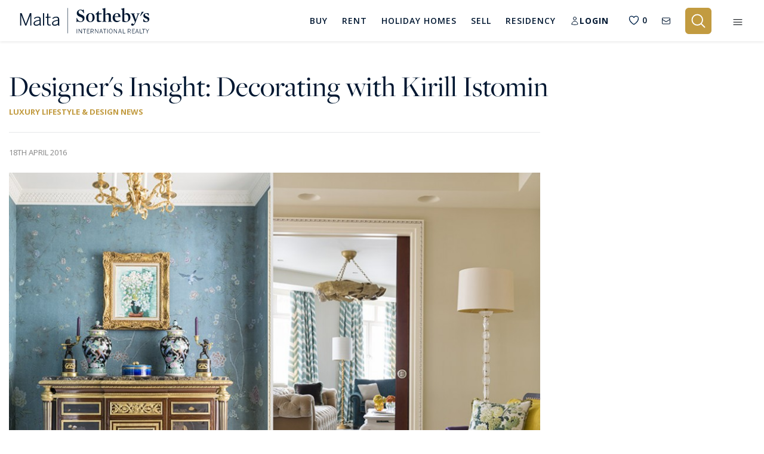

--- FILE ---
content_type: text/html; charset=UTF-8
request_url: https://www.maltasothebysrealty.com/blog/designers-insight-decorating-with-kirill-istomin
body_size: 34266
content:
<!DOCTYPE html>
<html lang="en" dir="ltr">
    <head>
        <meta charset="utf-8">
                    
            <!-- Google Tag Manager -->
            <script>(function(w,d,s,l,i){w[l]=w[l]||[];w[l].push({'gtm.start':
            new Date().getTime(),event:'gtm.js'});var f=d.getElementsByTagName(s)[0],
            j=d.createElement(s),dl=l!='dataLayer'?'&l='+l:'';j.async=true;j.src=
            'https://www.googletagmanager.com/gtm.js?id='+i+dl;f.parentNode.insertBefore(j,f);
            })(window,document,'script','dataLayer','GTM-T665KDZ');</script>
            <!-- End Google Tag Manager -->
        
        <meta name="viewport" content="width=device-width, initial-scale=1, maximum-scale=1, shrink-to-fit=no">
        <title>Designer&#039;s Insight: Decorating with Kirill Istomin</title>
                    <meta name="description" content="Find out more about Designer&#039;s Insight: Decorating with Kirill Istomin with Malta Sotheby&#039;s International Realty, your leading Malta Estate Agents. Contact us for more information.">
                                    <meta name="robots" content="FOLLOW,INDEX">
                <meta name="csrf-token" content="PpPoFF4iKgu4hsYxyV4HoGrRaYRT0r1WXS7EmWcZ">
        <meta name="facebook-domain-verification" content="8gwv1v5b8u2ddbk52uuq0m9t15fmvm">

        
        <meta property="og:type" content="website">
        <meta property="og:title" content="Designer&#039;s Insight: Decorating with Kirill Istomin">
                <meta property="og:description" content="Find out more about Designer&#039;s Insight: Decorating with Kirill Istomin with Malta Sotheby&#039;s International Realty, your leading Malta Estate Agents. Contact us for more information.">        <meta property="og:site_name" content="Malta Sotheby&#039;s International Realty">
        <meta property="og:url" content="https://www.maltasothebysrealty.com/blog/designers-insight-decorating-with-kirill-istomin">
        <meta property="og:locale" content="en_GB">
                    <meta property="og:image" content="https://www.maltasothebysrealty.com/storage/posts/blog-wp-content-uploads-2016-04-Kirill-Istomin-Pied-a-Terre.jpg">
        
        
        <meta name="twitter:card" content="summary">
        <meta name="twitter:title" content="Designer&#039;s Insight: Decorating with Kirill Istomin">
        <meta name="twitter:url" content="https://www.maltasothebysrealty.com/blog/designers-insight-decorating-with-kirill-istomin">
                    <meta name="twitter:description" content="Find out more about Designer&#039;s Insight: Decorating with Kirill Istomin with Malta Sotheby&#039;s International Realty, your leading Malta Estate Agents. Contact us for more information.">
                            <meta name="twitter:image" content="https://www.maltasothebysrealty.com/storage/posts/blog-wp-content-uploads-2016-04-Kirill-Istomin-Pied-a-Terre.jpg">
        
                    <meta name="author" content="maxine.fraivillig">
        
        
                    <link rel="canonical" href="https://www.maltasothebysrealty.com/blog/designers-insight-decorating-with-kirill-istomin">
        
        <link rel="preload" as="font" type="font/woff2" crossorigin href="https://www.maltasothebysrealty.com/fonts/vendor/font-awesome/fontawesome-webfont.woff2?af7ae505a9eed503f8b8e6982036873e">

                    <!-- Hotjar Tracking Code for https://www.maltasothebysrealty.com/ -->
            <script>
                (function(h,o,t,j,a,r){
                    h.hj=h.hj||function(){(h.hj.q=h.hj.q||[]).push(arguments)};
                    h._hjSettings={hjid:1496926,hjsv:6};
                    a=o.getElementsByTagName('head')[0];
                    r=o.createElement('script');r.async=1;
                    r.src=t+h._hjSettings.hjid+j+h._hjSettings.hjsv;
                    a.appendChild(r);
                })(window,document,'https://static.hotjar.com/c/hotjar-','.js?sv=');
            </script>
        
        <script src="https://www.youtube.com/iframe_api"></script>

                    <style>
@charset "UTF-8";@import url('https://code.jquery.com/ui/1.12.1/themes/base/jquery-ui.css');@import url(https://fonts.googleapis.com/css2?family=Open+Sans:wght@300%3B400%3B600%3B700&display=swap);header,section{display:block}.pretty *{box-sizing:border-box}.pretty{position:relative;display:inline-block;margin-right:1em;white-space:nowrap;line-height:1}.pretty input{position:absolute;left:0;top:0;min-width:1em;width:100%;height:100%;z-index:2;opacity:0;margin:0;padding:0}.pretty .state label{position:static;display:inline-block;font-weight:400;margin:0;text-indent:1.5em;min-width:calc(1em + 2px)}.pretty .state label:after,.pretty .state label:before{content:"";width:calc(1em + 2px);height:calc(1em + 2px);display:block;box-sizing:border-box;border-radius:0;border:1px solid transparent;z-index:0;position:absolute;left:0;top:calc(-108% + 1em);background-color:transparent}.pretty .state label:before{border-color:#bdc3c7}.pretty.p-icon .state .icon{position:absolute;font-size:1em;width:calc(1em + 2px);height:calc(1em + 2px);left:0;z-index:1;text-align:center;line-height:normal;top:calc(-108% + 1em);border:1px solid transparent;opacity:0}.pretty.p-icon .state .icon:before{margin:0;width:100%;height:100%;text-align:center;display:flex;flex:1;justify-content:center;align-items:center;line-height:1}.pretty.p-curve .state label:after,.pretty.p-curve .state label:before{border-radius:20%}:root{--blue:#007bff;--indigo:#6610f2;--purple:#6f42c1;--pink:#e83e8c;--red:#dc3545;--orange:#fd7e14;--yellow:#ffc107;--green:#28a745;--teal:#20c997;--cyan:#17a2b8;--white:#fff;--gray:#6c757d;--gray-dark:#343a40;--primary:#007bff;--secondary:#6c757d;--success:#28a745;--info:#17a2b8;--warning:#ffc107;--danger:#dc3545;--light:#f8f9fa;--dark:#343a40;--breakpoint-xs:0;--breakpoint-sm:576px;--breakpoint-md:768px;--breakpoint-lg:992px;--breakpoint-xl:1200px;--font-family-sans-serif:-apple-system,BlinkMacSystemFont,"Segoe UI",Roboto,"Helvetica Neue",Arial,"Noto Sans","Liberation Sans",sans-serif,"Apple Color Emoji","Segoe UI Emoji","Segoe UI Symbol","Noto Color Emoji";--font-family-monospace:SFMono-Regular,Menlo,Monaco,Consolas,"Liberation Mono","Courier New",monospace}*,:after,:before{box-sizing:border-box}html{font-family:sans-serif;line-height:1.15;-webkit-text-size-adjust:100%}aside,header,section{display:block}body{margin:0;font-family:-apple-system,BlinkMacSystemFont,Segoe UI,Roboto,Helvetica Neue,Arial,Noto Sans,Liberation Sans,sans-serif,Apple Color Emoji,Segoe UI Emoji,Segoe UI Symbol,Noto Color Emoji;font-size:1rem;font-weight:400;line-height:1.5;color:#212529;text-align:left;background-color:#fff}h1,h4,h5{margin-top:0;margin-bottom:.5rem}p{margin-top:0;margin-bottom:1rem}ul{margin-bottom:1rem}ul{margin-top:0}a{color:#007bff;text-decoration:none;background-color:transparent}img{border-style:none}img,svg{vertical-align:middle}svg{overflow:hidden}label{display:inline-block;margin-bottom:.5rem}button{border-radius:0}button,input,select{margin:0;font-family:inherit;font-size:inherit;line-height:inherit}button,input{overflow:visible}select{word-wrap:normal}[type=button],[type=submit],button{-webkit-appearance:button}[type=button]::-moz-focus-inner,[type=submit]::-moz-focus-inner,button::-moz-focus-inner{padding:0;border-style:none}input[type=checkbox]{box-sizing:border-box;padding:0}::-webkit-file-upload-button{font:inherit;-webkit-appearance:button}h1,h4,h5{margin-bottom:.5rem;font-weight:500;line-height:1.2}h1{font-size:2.5rem}h4{font-size:1.5rem}h5{font-size:1.25rem}.container{width:100%;padding-right:15px;padding-left:15px;margin-right:auto;margin-left:auto}@media (min-width:768px){.container{max-width:720px}}@media (min-width:992px){.container{max-width:960px}}@media (min-width:1200px){.container{max-width:1190px}}.row{display:flex;flex-wrap:wrap;margin-right:-15px;margin-left:-15px}.no-gutters{margin-right:0;margin-left:0}.no-gutters>[class*=col-]{padding-right:0;padding-left:0}.col,.col-12,.col-3,.col-4,.col-6,.col-lg-12,.col-md-1,.col-md-4,.col-sm-2,.col-sm-6{position:relative;width:100%;padding-right:15px;padding-left:15px}.col{flex-basis:0;flex-grow:1;max-width:100%}.col-3{flex:0 0 25%;max-width:25%}.col-4{flex:0 0 33.33333333%;max-width:33.33333333%}.col-6{flex:0 0 50%;max-width:50%}.col-12{flex:0 0 100%;max-width:100%}@media (min-width:576px){.col-sm-2{flex:0 0 16.66666667%;max-width:16.66666667%}.col-sm-6{flex:0 0 50%;max-width:50%}}@media (min-width:768px){.col-md-1{flex:0 0 8.33333333%;max-width:8.33333333%}.col-md-4{flex:0 0 33.33333333%;max-width:33.33333333%}}@media (min-width:992px){.col-lg-12{flex:0 0 100%;max-width:100%}}.form-control{display:block;width:100%;height:calc(1.5em + .75rem + 2px);padding:.375rem .75rem;font-size:1rem;font-weight:400;line-height:1.5;color:#495057;background-color:#fff;background-clip:padding-box;border:1px solid #ced4da;border-radius:.25rem}.form-control::-ms-expand{background-color:transparent;border:0}.form-control::-moz-placeholder{color:#6c757d;opacity:1}select.form-control:-moz-focusring{color:transparent;text-shadow:0 0 0 #495057}select.form-control[multiple]{height:auto}.form-group{margin-bottom:1rem}.form-row{display:flex;flex-wrap:wrap;margin-right:-5px;margin-left:-5px}.form-row>[class*=col-]{padding-right:5px;padding-left:5px}.btn{display:inline-block;font-weight:400;color:#212529;text-align:center;vertical-align:middle;background-color:transparent;border:1px solid transparent;padding:.375rem .75rem;font-size:1rem;line-height:1.5;border-radius:.25rem}.fade:not(.show){opacity:0}.collapse:not(.show){display:none}.nav{display:flex;flex-wrap:wrap;padding-left:0;margin-bottom:0;list-style:none}.alert{position:relative;padding:.75rem 1.25rem;margin-bottom:1rem;border:1px solid transparent;border-radius:.25rem}.alert-heading{color:inherit}.close{float:right;font-size:1.5rem;font-weight:700;line-height:1;color:#000;text-shadow:0 1px 0 #fff;opacity:.5}button.close{padding:0;background-color:transparent;border:0}.modal{position:fixed;top:0;left:0;z-index:1050;display:none;width:100%;height:100%;overflow:hidden;outline:0}.modal-dialog{position:relative;width:auto;margin:.5rem}.modal.fade .modal-dialog{transform:translateY(-50px)}.modal-content{position:relative;display:flex;flex-direction:column;width:100%;background-color:#fff;background-clip:padding-box;border:1px solid rgba(0,0,0,.2);border-radius:.3rem;outline:0}.modal-header{display:flex;align-items:flex-start;justify-content:space-between;padding:1rem;border-bottom:1px solid #dee2e6;border-top-left-radius:calc(.3rem - 1px);border-top-right-radius:calc(.3rem - 1px)}.modal-header .close{padding:1rem;margin:-1rem -1rem -1rem auto}.modal-title{margin-bottom:0;line-height:1.5}.modal-body{position:relative;flex:1 1 auto;padding:1rem}.modal-footer{display:flex;flex-wrap:wrap;align-items:center;justify-content:flex-end;padding:.75rem;border-top:1px solid #dee2e6;border-bottom-right-radius:calc(.3rem - 1px);border-bottom-left-radius:calc(.3rem - 1px)}.modal-footer>*{margin:.25rem}.align-top{vertical-align:top!important}.align-middle{vertical-align:middle!important}.bg-white{background-color:#fff!important}.bg-transparent{background-color:transparent!important}.border-top{border-top:1px solid #dee2e6!important}.border-0{border:0!important}.rounded-sm{border-radius:.2rem!important}.rounded-lg{border-radius:.3rem!important}.d-none{display:none!important}.d-inline{display:inline!important}.d-inline-block{display:inline-block!important}.d-block{display:block!important}.d-flex{display:flex!important}@media (min-width:576px){.modal-dialog{max-width:500px;margin:1.75rem auto}.d-sm-none{display:none!important}}.flex-row{flex-direction:row!important}.flex-row-reverse{flex-direction:row-reverse!important}.flex-wrap{flex-wrap:wrap!important}.flex-fill{flex:1 1 auto!important}.justify-content-center{justify-content:center!important}.align-items-center{align-items:center!important}.overflow-hidden{overflow:hidden!important}.position-relative{position:relative!important}.shadow-sm{box-shadow:0 .125rem .25rem rgba(0,0,0,.075)!important}.w-100{width:100%!important}.h-100{height:100%!important}.mt-0{margin-top:0!important}.mr-0{margin-right:0!important}.mb-0{margin-bottom:0!important}.mt-1{margin-top:.25rem!important}.mr-1{margin-right:.25rem!important}.mt-2{margin-top:.5rem!important}.mr-2{margin-right:.5rem!important}.mb-2{margin-bottom:.5rem!important}.mt-3,.my-3{margin-top:1rem!important}.mb-3,.my-3{margin-bottom:1rem!important}.mt-4{margin-top:1.5rem!important}.mb-4{margin-bottom:1.5rem!important}.mt-5{margin-top:3rem!important}.mb-5{margin-bottom:3rem!important}.p-0{padding:0!important}.py-0{padding-top:0!important}.pr-0,.px-0{padding-right:0!important}.py-0{padding-bottom:0!important}.pl-0,.px-0{padding-left:0!important}.pl-1{padding-left:.25rem!important}.p-2{padding:.5rem!important}.py-2{padding-top:.5rem!important}.pr-2{padding-right:.5rem!important}.py-2{padding-bottom:.5rem!important}.pl-2{padding-left:.5rem!important}.p-3{padding:1rem!important}.py-3{padding-top:1rem!important}.pr-3,.px-3{padding-right:1rem!important}.py-3{padding-bottom:1rem!important}.pl-3,.px-3{padding-left:1rem!important}.pt-4{padding-top:1.5rem!important}.pr-4,.px-4{padding-right:1.5rem!important}.px-4{padding-left:1.5rem!important}.px-5{padding-right:3rem!important}.pb-5{padding-bottom:3rem!important}.px-5{padding-left:3rem!important}.mx-auto{margin-right:auto!important}.mx-auto{margin-left:auto!important}@media (min-width:768px){.d-md-none{display:none!important}.d-md-block{display:block!important}.mt-md-4{margin-top:1.5rem!important}.mb-md-4{margin-bottom:1.5rem!important}.p-md-4{padding:1.5rem!important}.px-md-5{padding-right:3rem!important}.px-md-5{padding-left:3rem!important}}@media (min-width:992px){.mt-lg-4{margin-top:1.5rem!important}.mb-lg-5{margin-bottom:3rem!important}.p-lg-5{padding:3rem!important}}@media (min-width:1200px){.ml-xl-0{margin-left:0!important}}.text-right{text-align:right!important}.text-center{text-align:center!important}@media (min-width:576px){.mr-sm-2{margin-right:.5rem!important}.mt-sm-4{margin-top:1.5rem!important}.text-sm-left{text-align:left!important}}.text-uppercase{text-transform:uppercase!important}.font-weight-bold{font-weight:700!important}.text-white{color:#fff!important}.text-dark{color:#343a40!important}.visible{visibility:visible!important}.c-primary{color:#001731!important}a.c-whitebluelight-link{color:#dbe2eb}.c-darkgray{color:#666}.c-gray{color:#999}.c-white{color:#fff}a.c-white{color:#fff}.c-bg-primary-overlay{background:#002349}.c-bg-green{background:#2dc318}.c-bg-offwhite{background:#f0f0f0}.c-bg-primary-opacity{background-color:rgba(0,23,49,.95)}.f-freight,.form-input{font-family:freight-big-pro,serif;font-style:normal}.f-13{font-size:.8125rem}.f-14{font-size:.875rem}.f-15{font-size:.9375rem}.f-16{font-size:1rem}.f-18{font-size:1.125rem}.f-20{font-size:1.25rem}.f-22{font-size:1.375rem}.f-24{font-size:1.5rem}.f-32{font-size:2rem}.f-35{font-size:2.1875rem}.f-bold{font-weight:700}body{font-family:Helvetica Neue,Helvetica,Arial,sans-serif}.button{border:none;background:0 0;padding:.75rem 2rem;text-transform:uppercase;outline:0!important}.button .button--icon{vertical-align:baseline}.button--gold{border:1px solid #c29b40;color:#fff}.-primary,.button--primary{background:#001731;color:#fff}.button--white{color:#fff}.button--large{padding:1.5rem 2rem}@media (min-width:768px) and (max-width:991.98px){.button--large{padding:1.5rem;font-size:.875rem}}@media (min-width:992px) and (max-width:1199.98px){.button--large{padding:1.5rem 2rem}}.form-input{font-size:1.25rem;border-radius:0;border:none;background-color:transparent!important;height:calc(1.5em + .175rem + 2px);padding:.375rem 0}.form-input--simple{font-size:1.125rem;padding:.75rem 1rem;height:auto;color:#656565;border:1px solid #d7d7d7}.form-input--simple::-moz-placeholder{color:#656565}.form-search-icon{position:relative}.form-search-icon:after{position:absolute;content:" ";display:block;margin:auto 0;height:19px;width:19px;top:0;left:8px;bottom:0;background-image:url('https://www.maltasothebysrealty.com/assets/sothebys/img/icons/icon-search-dark.svg');background-repeat:no-repeat;background-position:50%;border-top-left-radius:none;border-top-right-radius:none;z-index:1}.form-input--location{background:0 0;color:#001731;font-size:1.5625rem;border-radius:0;border:none;border-bottom:1px solid #001731}.form-input--location .close-dp-arrow{position:absolute;right:0;top:0;background-color:transparent;display:none;width:100%;height:100%}.form-input--location::-moz-placeholder{color:#001731}.form-input--location.-dark-home{padding-bottom:0;border-bottom:0}.form-input--location.-dark-home-quick{font-size:1.5625rem;font-family:freight-big-pro,serif;border-bottom:1px solid hsla(0,0%,100%,.25);color:#fff;padding-left:10px;height:auto;padding-bottom:0}.form-input--location.-dark-home-quick.form-search-icon:after{background-image:url('https://www.maltasothebysrealty.com/assets/sothebys/img/icons/icon-search-white.svg')}.form-input--location.-dark{color:#fff;font-size:.875rem;font-weight:400}.form-input--location.-dark::-moz-placeholder{color:#fff}.form-input--location.-dark-2{color:#999;font-family:freight-big-pro,serif;font-size:1.375rem}.advanced-search--box{display:block;margin-top:20px}@media (max-width:1360px){.advanced-search--box .advanced-search--list-type{min-width:150px}}@media (max-width:991px){.form-input--location.-dark-home-quick.form-search-icon:after{left:0}.advanced-search--box .advanced-search--list-type{min-width:1px}.advanced-search--box .advanced-search--list{flex-basis:unset;flex:0 0 33.333333%;width:33.333333%;max-width:33.33%}}@media (max-width:600px){.advanced-search--box .advanced-search--list{flex:0 0 100%;width:100%;max-width:100%;padding-left:0!important;border-bottom:1px solid hsla(0,0%,100%,.25)}.advanced-search--box .justify-content-center{justify-content:left!important}}.quick-search--box{display:none}.quick-search--box .form-quick--container{width:100%;display:flex;flex-wrap:wrap}.quick-search--box .form-quick--container .form-quick--list-location{flex:0 0 85%;max-width:85%;flex:1}.quick-search--box .form-quick--container .form-quick--list-btn{flex:0 0 15%;max-width:15%}.quick-search--box .search-arrow{display:none;top:10px;z-index:1001}.quick-search--box .-dark-home-mobile-btn{background:0 0;border:0;padding:0;position:relative;z-index:100}@media (max-width:991px){.quick-search--box .search-arrow{display:block}.quick-search--box .form-quick--container .form-quick--list-btn{display:none}.quick-search--box .form-quick--container .form-quick--list-location{flex:0 0 100%;max-width:100%;padding-right:0!important}}@media (max-width:767px){.button--send{width:100%}.form-input--location.-dark-home-quick{font-size:1.0625rem}.quick-search--box .search-arrow{top:0}.quick-search--box .-dark-home-mobile-btn{top:7px}}.search-arrow{position:absolute;right:0;top:4px}.form-control-feedback{position:absolute;top:8px;right:15px}.form-group{position:relative;margin-bottom:0}.select-loading--cover{display:none;position:absolute;left:0;top:0;width:100%;height:100%;background-color:hsla(0,0%,100%,.08)}.multiple-container-o .multiple-selected{visibility:hidden;position:absolute;top:7px;left:0;width:auto;z-index:2;padding:2px 6px;font-size:12px;border-radius:2px}.multiple-container-o .multiple-selected label{margin-bottom:1px}.multiple-container-o.multiple--dark2 .multiple-selected{top:9px;left:-2px;font-size:13px}@media (max-width:575px){.multiple-container-o.multiple--dark2 .multiple-selected{text-align:center}}.multiple-container-o.multiple--dark-modal-select{top:-12px}.pretty .p-loc label{padding-left:6px}.pretty .p-loc label:before{border-color:#fff;background:#fff}.search-page .location-choices-db--container{top:57px}.location-choices-db--container{position:absolute;width:100%;left:0;top:80px;z-index:1002;padding-left:15px;padding-right:15px}.location-choices-db--container.-hide{display:none}.location-choices-db--container .location-choices-db--close-btn{position:absolute;top:26px;right:25px}.location-choices-db--container .location-choices-db--unselect-all-trigger{margin-right:80px}.location-choices-db--container .location-choices-db--list{position:relative;padding:25px 30px 30px;background-color:rgba(0,23,49,.9)}.location-choices-db--container .location-choices-db--div{margin-bottom:20px;padding-bottom:20px;border-bottom:1px solid #666}.location-choices-db--container .location-choices-db--row{position:relative;-moz-column-count:3;-webkit-column-count:3;column-count:3}.location-choices-db--container .location-choices-db--row .location-choices-db--col{position:relative;left:0;display:block}@media (max-width:991px){.location-choices-db--container{top:55px}}@media (max-width:767px){.location-choices-db--container{z-index:2}.location-choices-db--container .location-choices-db--row{-moz-column-count:2;-webkit-column-count:2;column-count:2}}@media (max-width:600px){.multiple-container-o.multiple--dark2 .multiple-selected{text-align:left}.location-choices-db--container{top:142px}.location-choices-db--container .location-choices-db--row{-moz-column-count:1;-webkit-column-count:1;column-count:1}.location-choices-db--container .location-choices-db--list{padding:25px 15px 15px}.location-choices-db--container .location-choices-db--close-btn{right:10px}}@media (max-width:460px){.location-choices-db--container .location-choices-db--close-btn{top:6px}}.location-choices-db--container:after{bottom:100%;left:30px;content:" ";height:0;width:0;position:absolute;border:8px solid rgba(0,23,49,0);border-bottom-color:#002349;margin-left:-8px}.new-search-box .search-tab{border-bottom:0!important}.new-search-box .search-tab[data-val=sale]{border-radius:10px 0 0}.new-search-box .search-tab[data-val=rent]{border-radius:0 10px 0 0}.new-search-box .search-tab.-active{background:#001731!important;color:#fff!important}.new-search-box .multiple-selected label{text-transform:none!important;line-height:40px}.new-search-box .advanced-search--list{max-height:40px}.new-search-box .multiple-container-o.multiple--dark2 .multiple-selected{top:0!important;left:0!important;font-size:20px;padding:0!important}.new-search-box ::-webkit-input-placeholder{color:#343a40!important;font-size:20px}.new-search-box ::-moz-placeholder{color:#343a40!important;font-size:20px}.new-search-box :-ms-input-placeholder{color:#343a40!important;font-size:20px}.new-search-box :-moz-placeholder{color:#343a40!important;font-size:20px}.new-search-box .input-field{position:relative;padding-top:6px;padding-bottom:6px}.new-search-box .input-field:before{position:absolute;content:"";width:2px;height:100%;top:0;right:0;background:#ececec}.new-search-box .input-field.input-locations{width:calc(100% - 435px)}.new-search-box .input-field.input-price:before{display:none}.new-search-box .input-field.input-price .advanced-search--list{padding-left:0!important}.new-search-box .input-field .input-select-container{margin-left:-20px;width:calc(100% + 40px)!important}.new-search-box .input-field .input-select-container .multiple-selected{padding-left:20px!important}.new-search-box .location-choices-db--container{padding-left:0!important;padding-right:0!important;top:73px;box-shadow:0 1px 5px 0 rgba(0,0,0,.15)!important;z-index:99999}.new-search-box .location-choices-db--container:after{display:none}.new-search-box .location-choices-db--container .location-choices-db--list{background-color:#fff;color:#212529}.new-search-box .location-choices-db--container .location-choices-db--list::-webkit-scrollbar-track{border-radius:0;background-color:#f5f5f5}.new-search-box .location-choices-db--container .location-choices-db--list::-webkit-scrollbar{width:12px;background-color:#f5f5f5}.new-search-box .location-choices-db--container .location-choices-db--list::-webkit-scrollbar-thumb{border-radius:0;-webkit-box-shadow:inset 0 0 6px hsla(0,0%,67.5%,.3);background-color:#bdbdbd}.new-search-box .location-choices-db--container .location-choices-db--list .c-white{color:#212529}.new-search-box .location-choices-db--container .location-choices-db--list input[type=checkbox]+div>i{border:1px solid #34495e!important;opacity:1;background-color:#fff!important}.new-search-box .location-choices-db--container .location-choices-db--list input[type=checkbox]+div>i svg{stroke:#fff!important}.new-search-box .location-choices-db--container button[type=submit]{color:#002349!important}.new-search-box .location-choices-db--container .location-choices-db--close-btn{display:flex;align-items:center}.new-search-box .location-choices-db--container .location-choices-db--close-btn .location-choices-db--close-btn-trigger{padding:0;font-size:34px;height:40px;line-height:40px;width:50px;text-align:center}.new-search-box .location-choices-db--container .location-choices-db--close-btn .location-choices-db--close-btn-trigger:before{display:inline-block;content:"\D7"}.new-search-box .close-search-cta:after{display:inline-block;content:"\D7";font-size:26px}@media screen and (max-width:991px){.new-search-box .location-choices-db--container{top:158px!important}.new-search-box .location-choices-db--container .location-choices-db--list{padding-top:45px!important}.new-search-box form{flex-wrap:nowrap;display:block!important}.new-search-box .action-container{position:relative;display:flex;gap:10px;padding:15px!important}.new-search-box .action-container button{width:50%}.new-search-box .input-field{width:100%!important;padding-top:12px;padding-bottom:12px}.new-search-box .input-field:before{content:"";width:calc(100% - 30px);height:2px;left:15px!important;position:absolute;background:#ececec;bottom:0;top:unset;right:unset;display:block!important}.new-search-box .input-field .input-select-container{max-width:calc(100% + 40px)!important}.new-search-box .input-field.input-price{padding-right:15px!important}.new-search-box .input-field .advanced-search--list{max-height:100%}.new-search-box .advanced-search--list,.new-search-box .input-select-container{width:100%!important;max-width:100%!important}.new-search-box .advanced-search--box{padding-right:0!important}}@media screen and (max-width:767px){.new-search-box .search-tab{padding:10px 30px!important}}.header-search{max-height:0;overflow:hidden}.header-search .close-search-cta{display:flex!important}.search-main-container .new-search-box{margin-bottom:20px}.search-main-container .new-search-box .form-container{background-color:#f0f0f0!important}.search-main-container .new-search-box .input-locations{background-color:transparent!important}.filters-modal{display:none;position:absolute;top:0;right:0;width:40vw;z-index:2}.filters-modal .opened{display:block}.filters-modal .closed,.filters-modal .collapsed .opened{display:none}.filters-modal .collapsed .closed{display:block}.filters-modal .close-modal{position:absolute;top:1rem;right:1rem}@media (min-width:992px){.filters-modal .close-modal{top:3rem;right:3rem}}@media (max-width:991px){.filters-modal{width:100vw}.burger-mobile--container{width:100%}}.burger-underlay{display:none;left:0;z-index:1000}.burger-mobile--container,.burger-underlay{position:fixed;top:0;width:100%;height:100%}.burger-mobile--container{right:-600px;max-width:550px;z-index:1001;overflow-y:auto}.burger-mobile--container .burger-mobile--box{padding:0 15px;max-width:500px;margin:auto;position:relative;top:100px}.burger-mobile--container .opened{display:block}.burger-mobile--container .closed,.burger-mobile--container .collapsed .opened{display:none}.burger-mobile--container .collapsed .closed{display:block}@media (max-width:575px){.burger-mobile--container .burger-mobile--box{top:50px}}.modal{z-index:999999}.modal .modal-content{position:relative;border:none}.modal .modal-content .bg-header{background-color:#f7f7f7}.modal .modal-content .m-header{border-top-left-radius:.3rem;border-top-right-radius:.3rem;padding:3.25rem 4.25rem 1.25rem}.modal .modal-content .m-body{padding:0 4.25rem 2.75rem}.modal .modal-content .m-footer{margin-left:10px;margin-right:10px;padding:1.45rem 4.25rem}.modal .modal-content .border-top{border-top:1px solid #ebebeb!important}.modal .modal-content .modal-body{padding:0}.modal .modal-content .modal-body .close{top:0;right:0}.modal .modal-content .close{z-index:1100}header{background:#001731;z-index:99999!important;position:fixed;top:0;width:100%;z-index:3;height:auto}.header-link{color:#fff;padding-top:.5rem;padding-bottom:.5rem;display:inline-block;font-size:.8125rem;border-bottom:2px solid transparent}@media (min-width:992px) and (max-width:1199.98px){.header-link{font-size:.75rem}}.header-link.-active{border-color:#c29b40}.nav li{margin-right:3rem;height:100%}@media (max-width:1500px){.nav li{margin-right:2.5rem}}@media only screen and (min-width:1200px) and (max-width:1340px){.header-link{font-size:.75rem}.nav li{margin-right:1.5rem}}@media only screen and (min-width:992px) and (max-width:1035px){.nav li{margin-right:.75rem!important}}@media (min-width:992px) and (max-width:1199px){.nav li{margin-right:1rem}}@media (max-width:991px){.modal .modal-content .m-header{padding:3.25rem 2.25rem 1.25rem}.modal .modal-content .m-body{padding:0 2.25rem 2.75rem}.modal .modal-content .m-footer{padding:1.45rem 2.25rem}.nav li{margin-right:2rem}}.nav li a{letter-spacing:1px;position:relative;z-index:2}.nav li a:after{position:absolute;content:"";display:block;width:0;height:2px;background:#c29b40}.nav li a.u-dropdown--menu:after{display:none}.nav li:last-child{margin-right:0}.burger-mobile--container{background-color:rgba(0,23,49,.88)}.u-dropdown--main-menu-style{margin-top:20px;padding-top:33px;display:none;position:absolute;z-index:1070;min-width:170px}.u-dropdown--main-menu-style .u-dropdown--menu-style{position:relative;left:-13px;padding:8px 0}.u-dropdown--main-menu-style .u-dropdown--menu-style:after{bottom:100%;left:28px;content:" ";height:0;width:0;position:absolute;border:11px solid rgba(0,23,49,0);border-bottom-color:#042140;margin-left:-11px}.u-dropdown--main-menu-style .u-dropdown-item{color:#fff;display:block;width:100%;padding:4px 18px}.main-navigation--list-res .u-dropdown--menu:after{position:absolute;content:"";display:block!important;width:0;height:2px;background:#c29b40}.u-dropdown--menu-style{background-color:#042140;text-align:left;z-index:1;min-width:170px}.u-dropdown--menu-style .u-dropdown-item{color:#fff;display:block;width:100%;padding:7px 18px}.u-dropdown--main-mobile-menu-container{margin-bottom:20px}.u-dropdown--main-mobile-menu-container .u-dropdown-item{color:#dbe2eb;display:block;width:100%;padding:4px 18px;font-size:15px}.search--sort-dp-style{display:none}.u-dropdown--menu-sort-style{position:absolute;top:1.5rem;right:0;background-color:#002349;text-align:left;z-index:1;max-width:170px;padding:4px 0}.u-dropdown--menu-sort-style .u-dropdown-item{color:#fff;display:block;width:100%;white-space:nowrap;padding:4px 18px}.hamburger{padding:0 10px;display:inline-block;font:inherit;color:inherit;text-transform:none;background-color:transparent;border:0;margin:0;overflow:visible}.hamburger-box{width:26px;height:17px;display:inline-block;position:relative}.hamburger-inner{display:block;top:50%;margin-top:-.5px}.hamburger-inner,.hamburger-inner:after,.hamburger-inner:before{width:26px;height:1px;background-color:#fff;border-radius:0;position:absolute}.hamburger-inner:after,.hamburger-inner:before{content:"";display:block}.hamburger-inner:before{top:-7px}.hamburger-inner:after{bottom:-7px}.hamburger--stand.on-active .hamburger-inner{transform:rotate(90deg);background-color:transparent!important}.hamburger--stand.on-active .hamburger-inner:before{top:0;transform:rotate(-45deg)}.hamburger--stand.on-active .hamburger-inner:after{bottom:0;transform:rotate(45deg)}.property-item{border:1px solid #efefef}.property-list--img-box-container{background-color:#f7f7f7;position:relative;overflow:hidden}.property-list--img-box-container img{-o-object-fit:fill;object-fit:fill}.property-list--img-box-container.fill img{max-height:none!important;min-height:100%}.property-card .property-images-slider{position:relative}.property-card .property-images-slider:after{content:"";position:absolute;top:50%;left:50%;margin-top:-12px;margin-left:-12px;width:25px;height:25px;border-radius:25px;border:3px solid #e1e4e7;border-top-color:#001731;animation:2s linear infinite loading;z-index:1}@keyframes loading{0%{transform:rotate(0)}to{transform:rotate(1turn)}}.property-card .property-images-slider a{z-index:3;position:relative}.property-card .property-images-slider img{opacity:0;display:block;max-width:100%;min-height:250px}.property-card .s-card-banner{z-index:3}.location-choices-db--list::-webkit-scrollbar{width:1em;background-color:#001731}.location-choices-db--list::-webkit-scrollbar-track{box-shadow:inset 0 0 3px #3f6597}.location-choices-db--list::-webkit-scrollbar-thumb{background-color:#3f6597;outline:#708090 solid 0}.dark2-revert{z-index:99999}html{visibility:visible;opacity:1}select{visibility:hidden}body{position:relative;font-family:Open Sans,sans-serif;-webkit-font-smoothing:antialiased;-moz-osx-font-smoothing:grayscale}p{font-size:.9375rem}.brand--primary{display:block;background:url('https://www.maltasothebysrealty.com/assets/sothebys/img/logo-white.svg') no-repeat;width:240px;height:53px}@media (max-width:767px){.nav li{margin-right:.75rem}.property-list--img-box-container.fill img{width:100%}.brand--primary{background-size:100%;width:160px;height:34px}}.brand--primary{background:url('https://www.maltasothebysrealty.com/assets/sothebys/img/logo.svg') no-repeat}@media (max-width:767px){.brand--primary{background-size:100%;width:160px;height:50px}}.dividing-line{height:1px;width:100%;display:block}.o-2{opacity:.2}.o-4{opacity:.4}.light-white{background:#e0e0e0;background:hsla(0,0%,87.8%,.8)}input:-webkit-autofill,select:-webkit-autofill{-webkit-box-shadow:0 0 0 1000px transparent inset}.g-recaptcha-field{max-width:235px}.g-recaptcha-field .g-recaptcha{transform:scale(.77);transform-origin:0 0}.property-list--img-box-container{white-space:nowrap;text-align:center}.property-list--img-box-container span{display:inline-block;vertical-align:middle;height:100%;margin:0 0 0 -6px}.property-list--img-box-container img,.property-list--img-box-container>div{vertical-align:middle;display:inline-block;max-width:100%;max-height:100%}.member-notify{position:fixed;bottom:0;width:100%;margin:0;border:none;border-radius:0;z-index:999;display:none}.u-position-relative{position:relative}.u-text-decororation-underline{text-decoration:underline}.u-center-margin{margin-left:auto;margin-right:auto}.d-inline-block{display:inline-flex!important;align-items:center}.modal--global .modal-body{padding:1rem!important}.modal--global .modal-footer .button{padding:0!important;font-size:14px;color:#9c9c9c}.property-item{position:relative}@media (max-width:1199px){.u-hide-lg{display:none}.search-filter--label{font-size:1.5625rem}}@media (max-width:991px){header{position:relative}.search-filter--label{font-size:1.25rem}.form-input--location{border-bottom:0}}@media (max-width:767px){.search-filter--label{font-size:1.125rem}}@media (max-width:372px){.main-navigation--list-res{margin-right:2px!important}}@media screen and (device-aspect-ratio:2/3){input[type=email],input[type=password],input[type=text],select{font-size:16px!important}}@media screen and (device-aspect-ratio:40/71){input[type=email],input[type=password],input[type=text],select{font-size:16px!important}}*,:after,:before{border:0 solid #e5e7eb;box-sizing:border-box}:after,:before{--tw-content:""}html{line-height:1.5;-webkit-text-size-adjust:100%;font-family:ui-sans-serif,system-ui,-apple-system,BlinkMacSystemFont,Segoe UI,Roboto,Helvetica Neue,Arial,Noto Sans,sans-serif,Apple Color Emoji,Segoe UI Emoji,Segoe UI Symbol,Noto Color Emoji;font-feature-settings:normal;font-variation-settings:normal;-moz-tab-size:4;-o-tab-size:4;tab-size:4}body{line-height:inherit;margin:0}h1,h4,h5{font-size:inherit;font-weight:inherit}a{color:inherit;text-decoration:inherit}strong{font-weight:bolder}button,input,select{color:inherit;font-family:inherit;font-feature-settings:inherit;font-size:100%;font-variation-settings:inherit;font-weight:inherit;line-height:inherit;margin:0;padding:0}button,select{text-transform:none}[type=button],[type=submit],button{-webkit-appearance:button;background-color:transparent;background-image:none}:-moz-focusring{outline:auto}:-moz-ui-invalid{box-shadow:none}::-webkit-inner-spin-button,::-webkit-outer-spin-button{height:auto}::-webkit-search-decoration{-webkit-appearance:none}::-webkit-file-upload-button{-webkit-appearance:button;font:inherit}h1,h4,h5,p{margin:0}ul{list-style:none;margin:0;padding:0}input::-moz-placeholder{color:#9ca3af;opacity:1}iframe,img,svg{display:block;vertical-align:middle}img{height:auto;max-width:100%}[multiple],[type=email],[type=password],[type=tel],[type=text],select{-webkit-appearance:none;-moz-appearance:none;appearance:none;background-color:#fff;border-color:#6b7280;border-radius:0;border-width:1px;font-size:1rem;line-height:1.5rem;padding:.5rem .75rem;--tw-shadow:0 0 #0000}input::-moz-placeholder{color:#6b7280;opacity:1}::-webkit-datetime-edit-fields-wrapper{padding:0}::-webkit-date-and-time-value{min-height:1.5em;text-align:inherit}::-webkit-datetime-edit{display:inline-flex}::-webkit-datetime-edit,::-webkit-datetime-edit-day-field,::-webkit-datetime-edit-hour-field,::-webkit-datetime-edit-meridiem-field,::-webkit-datetime-edit-millisecond-field,::-webkit-datetime-edit-minute-field,::-webkit-datetime-edit-month-field,::-webkit-datetime-edit-second-field,::-webkit-datetime-edit-year-field{padding-bottom:0;padding-top:0}select{background-image:url("data:image/svg+xml;charset=utf-8,%3Csvg xmlns='http://www.w3.org/2000/svg' fill='none' viewBox='0 0 20 20'%3E%3Cpath stroke='%236b7280' stroke-linecap='round' stroke-linejoin='round' stroke-width='1.5' d='m6 8 4 4 4-4'/%3E%3C/svg%3E");background-position:right .5rem center;background-repeat:no-repeat;background-size:1.5em 1.5em;padding-right:2.5rem;print-color-adjust:exact}[multiple]{background-image:none;background-position:0 0;background-repeat:unset;background-size:initial;padding-right:.75rem;print-color-adjust:unset}[type=checkbox]{-webkit-appearance:none;-moz-appearance:none;appearance:none;background-color:#fff;background-origin:border-box;border-color:#6b7280;border-width:1px;color:#2563eb;display:inline-block;flex-shrink:0;height:1rem;padding:0;print-color-adjust:exact;vertical-align:middle;width:1rem;--tw-shadow:0 0 #0000}[type=checkbox]{border-radius:0}*,:after,:before{--tw-border-spacing-x:0;--tw-border-spacing-y:0;--tw-translate-x:0;--tw-translate-y:0;--tw-rotate:0;--tw-skew-x:0;--tw-skew-y:0;--tw-scale-x:1;--tw-scale-y:1;--tw-scroll-snap-strictness:proximity;--tw-ring-offset-width:0px;--tw-ring-offset-color:#fff;--tw-ring-color:rgba(59,130,246,.5);--tw-ring-offset-shadow:0 0 #0000;--tw-ring-shadow:0 0 #0000;--tw-shadow:0 0 #0000;--tw-shadow-colored:0 0 #0000}::backdrop{--tw-border-spacing-x:0;--tw-border-spacing-y:0;--tw-translate-x:0;--tw-translate-y:0;--tw-rotate:0;--tw-skew-x:0;--tw-skew-y:0;--tw-scale-x:1;--tw-scale-y:1;--tw-scroll-snap-strictness:proximity;--tw-ring-offset-width:0px;--tw-ring-offset-color:#fff;--tw-ring-color:rgba(59,130,246,.5);--tw-ring-offset-shadow:0 0 #0000;--tw-ring-shadow:0 0 #0000;--tw-shadow:0 0 #0000;--tw-shadow-colored:0 0 #0000}.container{width:100%}@media (min-width:640px){.container{max-width:640px}}@media (min-width:768px){.container{max-width:768px}}@media (min-width:1024px){.container{max-width:1024px}}@media (min-width:1280px){.container{max-width:1280px}}@media (min-width:1536px){.container{max-width:1536px}}.form-input{-webkit-appearance:none;-moz-appearance:none;appearance:none;background-color:#fff;border-color:#6b7280;border-radius:0;border-width:1px;font-size:1rem;line-height:1.5rem;padding:.5rem .75rem;--tw-shadow:0 0 #0000}.form-input::-moz-placeholder{color:#6b7280;opacity:1}.form-input::-webkit-datetime-edit-fields-wrapper{padding:0}.form-input::-webkit-date-and-time-value{min-height:1.5em;text-align:inherit}.form-input::-webkit-datetime-edit{display:inline-flex}.form-input::-webkit-datetime-edit,.form-input::-webkit-datetime-edit-day-field,.form-input::-webkit-datetime-edit-hour-field,.form-input::-webkit-datetime-edit-meridiem-field,.form-input::-webkit-datetime-edit-millisecond-field,.form-input::-webkit-datetime-edit-minute-field,.form-input::-webkit-datetime-edit-month-field,.form-input::-webkit-datetime-edit-second-field,.form-input::-webkit-datetime-edit-year-field{padding-bottom:0;padding-top:0}.s-card-banner{display:block;left:-140px;letter-spacing:.05rem;line-height:1;padding:.4rem 0;position:absolute;text-align:center;top:40px;width:400px;word-spacing:6px;z-index:1}.s-border{border:1px solid}.visible{visibility:visible}.collapse{visibility:collapse}.fixed{position:fixed}.absolute{position:absolute}.relative{position:relative}.bottom-\[-11px\]{bottom:-11px}.left-0{left:0}.left-\[10px\]{left:10px}.right-0{right:0}.right-\[-35px\]{right:-35px}.top-0{top:0}.top-\[-33px\]{top:-33px}.top-\[-7px\]{top:-7px}.top-\[101px\]{top:101px}.top-\[5px\]{top:5px}.z-10{z-index:10}.z-\[1\]{z-index:1}.z-\[998\]{z-index:998}.z-\[999999\]{z-index:999999}.mx-auto{margin-left:auto;margin-right:auto}.my-3{margin-bottom:.75rem;margin-top:.75rem}.mb-0{margin-bottom:0}.mb-2{margin-bottom:.5rem}.mb-3{margin-bottom:.75rem}.mb-4{margin-bottom:1rem}.mb-5{margin-bottom:1.25rem}.mb-\[10px\]{margin-bottom:10px}.mr-0{margin-right:0}.mr-1{margin-right:.25rem}.mr-2{margin-right:.5rem}.mt-0{margin-top:0}.mt-1{margin-top:.25rem}.mt-2{margin-top:.5rem}.mt-3{margin-top:.75rem}.mt-4{margin-top:1rem}.mt-5{margin-top:1.25rem}.mt-8{margin-top:2rem}.mt-\[2px\]{margin-top:2px}.mt-\[4px\]{margin-top:4px}.block{display:block}.inline-block{display:inline-block}.flex{display:flex}.inline-flex{display:inline-flex}.grid{display:grid}.hidden{display:none}.h-6{height:1.5rem}.h-\[16px\]{height:16px}.h-\[20px\]{height:20px}.h-\[22px\]{height:22px}.h-\[28px\]{height:28px}.h-full{height:100%}.min-h-\[60px\]{min-height:60px}.w-6{width:1.5rem}.w-\[100\%\]{width:100%}.w-\[16px\]{width:16px}.w-\[185px\]{width:185px}.w-\[20px\]{width:20px}.w-\[220px\]{width:220px}.w-\[275px\]{width:275px}.w-\[28px\]{width:28px}.w-full{width:100%}.grid-cols-1{grid-template-columns:repeat(1,minmax(0,1fr))}.flex-row{flex-direction:row}.flex-row-reverse{flex-direction:row-reverse}.flex-col{flex-direction:column}.flex-wrap{flex-wrap:wrap}.items-center{align-items:center}.justify-end{justify-content:flex-end}.justify-center{justify-content:center}.justify-between{justify-content:space-between}.justify-items-center{justify-items:center}.gap-3{gap:.75rem}.gap-8{gap:2rem}.gap-\[5px\]{gap:5px}.space-x-2>:not([hidden])~:not([hidden]){--tw-space-x-reverse:0;margin-left:calc(.5rem*(1 - var(--tw-space-x-reverse)));margin-right:calc(.5rem*var(--tw-space-x-reverse))}.space-x-6>:not([hidden])~:not([hidden]){--tw-space-x-reverse:0;margin-left:calc(1.5rem*(1 - var(--tw-space-x-reverse)));margin-right:calc(1.5rem*var(--tw-space-x-reverse))}.space-x-8>:not([hidden])~:not([hidden]){--tw-space-x-reverse:0;margin-left:calc(2rem*(1 - var(--tw-space-x-reverse)));margin-right:calc(2rem*var(--tw-space-x-reverse))}.overflow-hidden{overflow:hidden}.rounded-lg{border-radius:.5rem}.rounded-md{border-radius:.375rem}.rounded-sm{border-radius:.125rem}.rounded-b-lg{border-bottom-left-radius:.5rem;border-bottom-right-radius:.5rem}.rounded-tr-lg{border-top-right-radius:.5rem}.border-0{border-width:0}.border-\[1\.5px\]{border-width:1.5px}.border-gray-300{--tw-border-opacity:1;border-color:rgb(209 213 219/var(--tw-border-opacity))}.border-secondary-dark{--tw-border-opacity:1;border-color:rgb(194 155 64/var(--tw-border-opacity))}.bg-\[\#001731\]{--tw-bg-opacity:1;background-color:rgb(0 23 49/var(--tw-bg-opacity))}.bg-\[\#efefef\]{--tw-bg-opacity:1;background-color:rgb(239 239 239/var(--tw-bg-opacity))}.bg-accent{--tw-bg-opacity:1;background-color:rgb(225 228 231/var(--tw-bg-opacity))}.bg-gold{--tw-bg-opacity:1;background-color:rgb(194 155 64/var(--tw-bg-opacity))}.bg-ms-primary{--tw-bg-opacity:1;background-color:rgb(0 23 49/var(--tw-bg-opacity))}.bg-primary_new{--tw-bg-opacity:1;background-color:rgb(0 23 49/var(--tw-bg-opacity))}.bg-secondary-light{--tw-bg-opacity:1;background-color:rgb(247 242 230/var(--tw-bg-opacity))}.bg-transparent{background-color:transparent}.bg-white{--tw-bg-opacity:1;background-color:rgb(255 255 255/var(--tw-bg-opacity))}.object-cover{-o-object-fit:cover;object-fit:cover}.p-0{padding:0}.p-2{padding:.5rem}.p-3{padding:.75rem}.px-0{padding-left:0;padding-right:0}.px-3{padding-left:.75rem;padding-right:.75rem}.px-4{padding-left:1rem;padding-right:1rem}.px-5{padding-left:1.25rem;padding-right:1.25rem}.px-\[20px\]{padding-left:20px;padding-right:20px}.py-0{padding-bottom:0;padding-top:0}.py-2{padding-bottom:.5rem;padding-top:.5rem}.py-3{padding-bottom:.75rem;padding-top:.75rem}.py-\[6px\]{padding-bottom:6px;padding-top:6px}.pb-5{padding-bottom:1.25rem}.pl-0{padding-left:0}.pl-1{padding-left:.25rem}.pl-2{padding-left:.5rem}.pl-3{padding-left:.75rem}.pl-\[10px\]{padding-left:10px}.pr-0{padding-right:0}.pr-2{padding-right:.5rem}.pr-3{padding-right:.75rem}.pr-4{padding-right:1rem}.pr-\[10px\]{padding-right:10px}.pr-\[200px\]{padding-right:200px}.pt-4{padding-top:1rem}.pt-\[40px\]{padding-top:40px}.text-center{text-align:center}.text-right{text-align:right}.align-top{vertical-align:top}.align-middle{vertical-align:middle}.text-2xl{font-size:1.5rem;line-height:2rem}.text-\[10px\]{font-size:10px}.text-\[14px\]{font-size:14px}.text-\[20px\]{font-size:20px}.text-\[9px\]{font-size:9px}.text-sm{font-size:.875rem;line-height:1.25rem}.text-xs{font-size:.75rem;line-height:1rem}.font-bold{font-weight:700}.font-medium{font-weight:500}.font-semibold{font-weight:600}.uppercase{text-transform:uppercase}.not-italic{font-style:normal}.leading-\[1em\]{line-height:1em}.tracking-wide{letter-spacing:.025em}.tracking-wider{letter-spacing:.05em}.text-\[\#001731\]{--tw-text-opacity:1;color:rgb(0 23 49/var(--tw-text-opacity))}.text-ms-primary{--tw-text-opacity:1;color:rgb(0 23 49/var(--tw-text-opacity))}.text-primary-dark{--tw-text-opacity:1;color:rgb(0 35 73/var(--tw-text-opacity))}.text-white{--tw-text-opacity:1;color:rgb(255 255 255/var(--tw-text-opacity))}.no-underline{-webkit-text-decoration-line:none;text-decoration-line:none}.opacity-0{opacity:0}.opacity-100{opacity:1}.opacity-60{opacity:.6}.shadow-md{--tw-shadow:0 4px 6px -1px rgba(0,0,0,.1),0 2px 4px -2px rgba(0,0,0,.1);--tw-shadow-colored:0 4px 6px -1px var(--tw-shadow-color),0 2px 4px -2px var(--tw-shadow-color)}.shadow-md,.shadow-sm{box-shadow:var(--tw-ring-offset-shadow,0 0 #0000),var(--tw-ring-shadow,0 0 #0000),var(--tw-shadow)}.shadow-sm{--tw-shadow:0 1px 2px 0 rgba(0,0,0,.05);--tw-shadow-colored:0 1px 2px 0 var(--tw-shadow-color)}.outline-none{outline:transparent solid 2px;outline-offset:2px}@media (prefers-color-scheme:dark){.dark\:text-gray-400{--tw-text-opacity:1;color:rgb(156 163 175/var(--tw-text-opacity))}}@media (min-width:640px){.sm\:mt-0{margin-top:0}.sm\:grid-cols-2{grid-template-columns:repeat(2,minmax(0,1fr))}}@media (min-width:768px){.md\:top-\[-68px\]{top:-68px}.md\:top-\[61px\]{top:61px}.md\:mb-0{margin-bottom:0}.md\:mb-1{margin-bottom:.25rem}.md\:mt-4{margin-top:1rem}.md\:inline-block{display:inline-block}.md\:flex{display:flex}.md\:w-3\/4{width:75%}.md\:w-\[80\%\]{width:80%}.md\:w-auto{width:auto}.md\:grid-cols-3{grid-template-columns:repeat(3,minmax(0,1fr))}.md\:flex-row{flex-direction:row}.md\:justify-end{justify-content:flex-end}.md\:space-x-2>:not([hidden])~:not([hidden]){--tw-space-x-reverse:0;margin-left:calc(.5rem*(1 - var(--tw-space-x-reverse)));margin-right:calc(.5rem*var(--tw-space-x-reverse))}.md\:space-x-4>:not([hidden])~:not([hidden]){--tw-space-x-reverse:0;margin-left:calc(1rem*(1 - var(--tw-space-x-reverse)));margin-right:calc(1rem*var(--tw-space-x-reverse))}.md\:space-x-8>:not([hidden])~:not([hidden]){--tw-space-x-reverse:0;margin-left:calc(2rem*(1 - var(--tw-space-x-reverse)));margin-right:calc(2rem*var(--tw-space-x-reverse))}.md\:px-0{padding-left:0;padding-right:0}}@media (min-width:1024px){.lg\:right-\[13px\]{right:13px}.lg\:top-\[15px\]{top:15px}.lg\:mt-4{margin-top:1rem}.lg\:block{display:block}.lg\:flex{display:flex}.lg\:hidden{display:none}.lg\:pt-\[80px\]{padding-top:80px}}
</style>                
                <script>
            document.addEventListener('contextmenu', function(event) {
                event.preventDefault();
            });
        </script>
        
    </head>
    <body class="article-page ">
                    <!-- Google Tag Manager (noscript) -->
            <noscript><iframe src="https://www.googletagmanager.com/ns.html?id=GTM-T665KDZ"
            height="0" width="0" style="display:none;visibility:hidden"></iframe></noscript>
            <!-- End Google Tag Manager (noscript) -->
        
        <input type="hidden" class="site_url" value="https://www.maltasothebysrealty.com">
        <input type="hidden" class="site_currency" value="&euro;">
        <input type="hidden" class="site_themeasset" value="https://www.maltasothebysrealty.com/assets/sothebys">

        
        
        <header class="flex w-full bg-white flex-wrap items-center py-2 mx-auto md:px-0 z-[998] shadow-sm">
    <div class="header-inner relative w-full">
        <div class="flex flex-col w-full md:flex-row items-center justify-between md:space-x-4 px-4">
            <div class="flex md:w-auto">
                <a class="brand--primary" href="https://www.maltasothebysrealty.com"></a>
            </div>
            <div class="flex md:w-auto items-center justify-center space-x-8">
                <ul class="nav flex justify-end mb-0">
    <li class="main-navigation--list-res main-menu-container hidden lg:flex">
        <a class="text-sm text-ms-primary hover:text-primary-dark uppercase font-semibold u-dropdown--menu" href="#" data-target=".buy--menu-dp">
            <span class="hidden md:inline-block align-top">Buy</span>
        </a>
        <div class="u-dropdown--main-menu-style u-dropdown--main-menu-style-left buy--menu-dp">
            <div class="u-dropdown--menu-style">
                <a class="u-dropdown-item text-sm" href="https://www.maltasothebysrealty.com/property-for-sale">Search</a>
                <a class="u-dropdown-item text-sm" href="https://www.maltasothebysrealty.com/property-for-sale/exclusive/yes">Exclusive Listings</a>
                <a class="u-dropdown-item text-sm" href="https://www.maltasothebysrealty.com/property-for-sale/sort/most-recent" rel="nofollow">New Listings</a>
                <a class="u-dropdown-item text-sm" href="https://www.maltasothebysrealty.com/lifestyle-developments">Lifestyle Developments</a>
                <a class="u-dropdown-item text-sm" href="https://www.maltasothebysrealty.com/property-for-sale/feature/feature_seaviews">Waterfront Listings</a>
                <a class="u-dropdown-item text-sm" href="https://www.maltasothebysrealty.com/property-for-sale/property-type/office">Commercial</a>
            </div>
        </div>
    </li>

    <li class="main-navigation--list-res main-menu-container hidden lg:flex">
        <a class="text-sm text-ms-primary hover:text-primary-dark uppercase font-semibold u-dropdown--menu" href="#" data-target=".rent--menu-dp">
        <span class="hidden md:inline-block align-top">Rent</span></a>
        <div class="u-dropdown--main-menu-style u-dropdown--main-menu-style-left rent--menu-dp">
            <div class="u-dropdown--menu-style">
                <a class="u-dropdown-item text-sm" href="https://www.maltasothebysrealty.com/property-for-rent">Search</a>
                <a class="u-dropdown-item text-sm" href="https://www.maltasothebysrealty.com/property-for-rent/sort/most-recent" rel="nofollow">New Listings</a>
                <a class="u-dropdown-item text-sm" href="https://www.maltasothebysrealty.com/property-for-rent/feature/feature_seaviews">Waterfront Listings</a>
                <a class="u-dropdown-item text-sm" href="https://www.maltasothebysrealty.com/property-for-rent/property-type/office">Office Space</a>
            </div>
        </div>
    </li>

    
    <li class="hidden lg:flex">
        <a class="text-sm text-ms-primary hover:text-primary-dark uppercase font-semibold" href="https://www.maltasothebysrealty.com/holiday-homes">
            <span class="hidden md:inline-block align-top">Holiday Homes</span></a>
    </li>

    <li class="main-navigation--list-res main-menu-container hidden lg:flex">
        <a class="text-sm text-ms-primary hover:text-primary-dark uppercase font-semibold u-dropdown--menu" href="#" data-target=".sell--menu-dp">
            <span class="hidden md:inline-block align-top">Sell</span></a>
        <div class="u-dropdown--main-menu-style u-dropdown--main-menu-style-left sell--menu-dp">
            <div class="u-dropdown--menu-style">
                <a class="u-dropdown-item text-sm" href="https://www.maltasothebysrealty.com/list-with-us">Sell Your Property</a>
                <a class="u-dropdown-item text-sm" href="https://www.maltasothebysrealty.com/sold-malta-properties">Sold Properties</a>
            </div>
        </div>
    </li>

    <li class="hidden lg:flex">
        <a class="text-sm text-ms-primary hover:text-primary-dark uppercase font-semibold" href="https://www.maltasothebysrealty.com/citizenship-in-malta">Residency</a>
    </li>

            <li>
            <a class="text-sm text-ms-primary hover:text-ms-primary uppercase font-bold" href="#" data-toggle="modal" data-target="#loginModal">
                <span class="hidden md:flex lg:flex align-top">
                    <svg xmlns="http://www.w3.org/2000/svg" fill="none" viewBox="0 0 24 24" stroke-width="1.5" stroke="currentColor" class="w-[16px] h-[16px] mt-[2px]">
                        <path stroke-linecap="round" stroke-linejoin="round" d="M15.75 6a3.75 3.75 0 11-7.5 0 3.75 3.75 0 017.5 0zM4.501 20.118a7.5 7.5 0 0114.998 0A17.933 17.933 0 0112 21.75c-2.676 0-5.216-.584-7.499-1.632z" />
                    </svg>
                    Login
                </span>
            </a>
        </li>
    </ul>

<div class="nav mb-0 flex items-center justify-items-center space-x-6">
    <div class="main-navigation--list-res flex no-underline items-center gap-3">
                <a class="text-sm text-ms-primary hover:text-primary-light uppercase font-semibold" href="#" data-toggle="modal" data-target="#loginModal">
                    <span class="inline-block text-primary-dark nav-icon">
                <svg xmlns="http://www.w3.org/2000/svg" fill="none" viewBox="0 0 24 24" stroke-width="1.6" stroke="currentColor" class="w-[20px] h-[20px] mt-1">
                    <path stroke-linecap="round" stroke-linejoin="round" d="M21 8.25c0-2.485-2.099-4.5-4.688-4.5-1.935 0-3.597 1.126-4.312 2.733-.715-1.607-2.377-2.733-4.313-2.733C5.1 3.75 3 5.765 3 8.25c0 7.22 9 12 9 12s9-4.78 9-12z" />
                </svg>                  
            </span>
            <span class="hidden md:inline-block align-top shortlist-total mt-[4px]" data-url="https://www.maltasothebysrealty.com/shortlist/ajax/total">0</span>
        </a>
    </div>

    <div class="main-navigation--list-res flex no-underline">
        <a class="text-sm text-ms-primary hover:text-primary-light uppercase font-semibold" href="mailto:info@maltasothebysrealty.com">
            <svg xmlns="http://www.w3.org/2000/svg" fill="none" viewBox="0 0 24 24" stroke-width="1.6" stroke="currentColor" class="w-[16px] h-[16px]">
                <path stroke-linecap="round" stroke-linejoin="round" d="M21.75 6.75v10.5a2.25 2.25 0 01-2.25 2.25h-15a2.25 2.25 0 01-2.25-2.25V6.75m19.5 0A2.25 2.25 0 0019.5 4.5h-15a2.25 2.25 0 00-2.25 2.25m19.5 0v.243a2.25 2.25 0 01-1.07 1.916l-7.5 4.615a2.25 2.25 0 01-2.36 0L3.32 8.91a2.25 2.25 0 01-1.07-1.916V6.75" />
            </svg>
        </a>
    </div>
    
    <div class="main-navigation--list-res flex no-underline">
        <div class="main-navigation--list-res flex no-underline">
            <a class="text-ms-primary p-2 bg-gold hover:bg-gold-light hover:text-primary-light rounded-md text-uppercase font-weight-bold" href="#" id="toggle-search">
                <svg xmlns="http://www.w3.org/2000/svg" fill="none" viewBox="0 0 24 24" stroke-width="1.6" stroke="currentColor" class="text-white w-[28px] h-[28px]">
                    <path stroke-linecap="round" stroke-linejoin="round" d="M21 21l-5.197-5.197m0 0A7.5 7.5 0 105.196 5.196a7.5 7.5 0 0010.607 10.607z" />
                </svg>
            </a>
        </div>
    </div>

    <div class="main-navigation--list-res flex no-underline">
        <button class="hamburger hamburger--stand open-burger-modal" type="button">
            <svg xmlns="http://www.w3.org/2000/svg" fill="none" viewBox="0 0 24 24" stroke-width="1.5" stroke="currentColor" class="w-[20px] mt-1">
                <path stroke-linecap="round" stroke-linejoin="round" d="M3.75 6.75h16.5M3.75 12h16.5m-16.5 5.25h16.5" />
            </svg>     
        </button>
    </div>
</div>
                            </div>
        </div>
        

        
        <div class="header-search absolute w-full top-[101px] md:top-[61px] left-0 bg-[#efefef] py-0">
    <div class="container mx-auto w-[100%] md:w-[80%]">
        <div class="new-search-box relative z-10">
    <div class="new-search-box-inner relative z-[1]">
        <ul class="flex flex-wrap property-type-tabs">
            <li>
                <a class="search-tab inline-block px-5 py-3 bg-accent text-dark f-freight text-[20px] header-link form--for-link -active" data-propertytypetarget=".home-p-type" data-group="for" data-val="sale" data-target="main-price-range-search-popup" href="#">Buy</a>
            </li>
            <li>
                <a class="search-tab inline-block px-5 py-3 bg-accent text-dark f-freight text-[20px] header-link ml-xl-0 form--for-link " data-propertytypetarget=".home-p-type" data-group="for" data-val="rent" data-target="main-price-range-search-popup" href="#">Rent</a>
            </li>
        </ul>
        <div class="form-container col-lg-12 py-[6px] pl-0 pr-0 rounded-b-lg rounded-tr-lg bg-white shadow-md">
            <div class="desktop-search advanced-search--box relative pr-[200px] mt-0">
                <form class="flex align-items-center h-100" method="POST" action="https://www.maltasothebysrealty.com/search" id="search-form"><input type="hidden" name="_token" value="PpPoFF4iKgu4hsYxyV4HoGrRaYRT0r1WXS7EmWcZ">
                    <div class="hidden">
                        <input type="checkbox" name="exclusive" value="yes" >
                    </div>
                    <input class="form--for-value main-price-range-search-popup" type="hidden" name="for" value="sale">
                    <input class="form--for-value-com" type="hidden" name="commercial" value="">
                    
                    <div class="input-field input-property_types w-[185px] relative px-[20px]">
                        <label for="property-type-multi" class="block mb-0 text-[10px] font-medium dark:text-gray-400 text-uppercase">Property Type</label>
                        <div class="input-select-container advanced-search--list advanced-search--list-type col pl-0 pr-0">

                            <div id="property-type-list" class="multiple-selection--attr multiple-container-o multiple--dark2">
                                <div class="multiple-selected text-uppercase" data-label="Property Type">
                                    <label for="property-type-multi" class="text-dark f-freight text-[20px] p-0">0</label>
                                </div>
                                <select id="property-type-multi" class="select-pw-multiple-new select-pw-apply-id dark2-revert w-100 type-select home-p-type ptype-loading c-primary text-[20px] w-100 f-freight text-ms-primary border-0 border-1 focus:outline-none focus:ring-ms-primary mlis-id rounded-sm multiselect--has-options-group bg-white" name="property_type[]" data-placeholder="All" multiple data-themeclass="input-field-property_type">
                                                                                <option  value="" >All</option>
                                                                                    <option  value="apartments" >Apartment</option>
                                                                                    <option  value="farmhouses" >Farmhouse</option>
                                                                                    <option  value="house-of-character" >House of Character</option>
                                                                                    <option  value="maisonettes" >Maisonette</option>
                                                                                    <option  value="palazzo" >Palazzo</option>
                                                                                    <option  value="penthouses" >Penthouse</option>
                                                                                    <option  value="plot-residential" >Plot/Site</option>
                                                                                    <option  value="terraced-houses" >Terraced House</option>
                                                                                    <option  value="town-houses" >Town House</option>
                                                                                    <option  value="villas" >Villa</option>
                                                                                    <option  value="office" >Offices</option>
                                                                                    <option  value="co-working-office" >Co-Working Offices</option>
                                                                                    <option  value="other-commercial" >Other Commercial</option>
                                                                        </select>
                            </div>
                            <div class="select-loading--cover"></div>
                        </div>
                    </div>
                    
                    <div class="input-field input-locations relative px-[20px]">
                        <label for="location-multi" class="block mb-0 text-[10px] font-medium dark:text-gray-400 text-uppercase">SEARCH MLS ID OR LOCATION</label>
                        <div id="home-location-search-popup" class="advanced-search--list advanced-search--list-loc multiple-selection--attr multiple-container-o multiple-container-o--loc multiple-container-o--big-dp multiple-container-o--dark -home col px-0">
                            <div class="form-input--location -dark -dark-home">
                                <div class="multiple-selected multiple-selected--dark-home text-uppercase" data-label="Start typing or select a location">
                                    <label for="location_list" class="c-white">0</label>
                                </div>
                                <select class="select-pw-apply-id form-control select-pw-ajax-locations type-select" name="in[]" id="location_list" data-placeholder="Location"></select>
                                <span class="close-dp-arrow"></span>
                            </div>
                        </div>
                    </div>
                    
                    <div class="input-field input-features relative w-[220px] px-[20px] hidden">
                        <label for="property-type-multi" class="block mb-0 text-[10px] font-medium dark:text-gray-400 text-uppercase">FEATURES</label>
                        <div class="input-select-container advanced-search--list advanced-search--list-feature multiple-selection--attr multiple-container-o multiple--dark2 col pl-0">
                                <div class="multiple-selected text-uppercase" data-label="Feature">
                                    <label for="feature-multi" class="text-dark f-freight text-[20px] p-0">0</label>
                                </div>
                                <select id="feature-multi" class="select-pw-multiple-new select-pw-apply-id select-pw-multiple-dark2 w-100 type-select" name="feature[]" data-placeholder="Features" multiple data-themeclass="input-field-features">
                                                                                <option  value="">Features</option>
                                                                                    <option  value="feature_ac">A/C</option>
                                                                                    <option  value="feature_areapool">Area Pool</option>
                                                                                    <option  value="feature_bbq">BBQ</option>
                                                                                    <option  value="feature_balcony">Balcony / Lanai</option>
                                                                                    <option  value="feature_basement">Basement</option>
                                                                                    <option  value="feature_carport">Carport</option>
                                                                                    <option  value="feature_countryview">Country Views</option>
                                                                                    <option  value="feature_courtyard">Courtyard</option>
                                                                                    <option  value="feature_dishwasher">Dishwasher</option>
                                                                                    <option  value="feature_doubleoven">Double Oven</option>
                                                                                    <option  value="feature_dryer">Dryer</option>
                                                                                    <option  value="feature_elevator">Elevator</option>
                                                                                    <option  value="feature_fireplace">Fireplace</option>
                                                                                    <option  value="feature_garage">Garage</option>
                                                                                    <option  value="feature_gardens">Gardens</option>
                                                                                    <option  value="feature_guesthouse">Guest House</option>
                                                                                    <option  value="feature_gym">Gym</option>
                                                                                    <option  value="feature_intercom">Intercom System</option>
                                                                                    <option  value="feature_jacuzzi">Jacuzzi</option>
                                                                                    <option  value="feature_laundry">Laundry/Washroom</option>
                                                                                    <option  value="feature_library">Library</option>
                                                                                    <option  value="feature_mediaroom">Media Room / Home Theatre</option>
                                                                                    <option  value="feature_microwave">Microwave</option>
                                                                                    <option  value="feature_newdevelopment">New Development</option>
                                                                                    <option  value="feature_parking">Parking Spaces</option>
                                                                                    <option  value="feature_pool">Pool</option>
                                                                                    <option  value="feature_rangeoven">Range Oven</option>
                                                                                    <option  value="feature_refrigerator">Refrigerator</option>
                                                                                    <option  value="feature_scenicviews">Scenic Views</option>
                                                                                    <option  value="feature_seaandcountryviews">Sea and Country Views</option>
                                                                                    <option  value="feature_seaviews">Seaviews</option>
                                                                                    <option  value="feature_security">Security System</option>
                                                                                    <option  value="feature_sideseaviews">Side Seaviews</option>
                                                                                    <option  value="feature_stables">Stables</option>
                                                                                    <option  value="feature_storage">Storage Room</option>
                                                                                    <option  value="feature_tenniscourt">Tennis Court</option>
                                                                                    <option  value="feature_terrace">Terrace</option>
                                                                                    <option  value="feature_useroof">Use of Roof</option>
                                                                                    <option  value="feature_walkincloset">Walk-in Closet</option>
                                                                                    <option  value="feature_washer">Washer</option>
                                                                                    <option  value="feature_wheelchair">Wheel Chair Accessible</option>
                                                                                    <option  value="feature_winecellar">Wine Cellar</option>
                                                                                    <option  value="feature_yard">Yard</option>
                                                                                    <option  value="feature_gamesroom">Games Room</option>
                                                                                    <option  value="feature_guesttoilet">Guest Toilet</option>
                                                                                    <option  value="feature_flatlet">Flatlet</option>
                                                                                    <option  value="feature_indoorpool">Indoor Pool</option>
                                                                                    <option  value="feature_petallowed">Pet Allowed</option>
                                                                                    <option  value="feature_storeroom">Store Room</option>
                                                                                    <option  value="feature_study">Study</option>
                                                                                    <option  value="feature_washroom">Washroom</option>
                                                                                    <option  value="feature_centralac">Central A/C</option>
                                                                                    <option  value="feature_communalpool">Communal Pool</option>
                                                                                    <option  value="feature_energysaving">General Energy Saving Features</option>
                                                                                    <option  value="feature_lift">Lift</option>
                                                                        </select>
                        </div><!-- /.col -->
                    </div>

                    <div class="input-field input-beds relative w-[220px] px-[20px] hidden">
                        <label for="property-type-multi" class="block mb-0 text-[10px] font-medium dark:text-gray-400 text-uppercase">Bedrooms</label>
                        <div class="input-select-container advanced-search--list advanced-search--list-bed col pl-0">
                            <select class="select-pw-apply-id select-pw w-100" name="beds" id="beds" data-themeclass="input-field-beds"><option value selected="selected">Bedrooms</option><option value="1">1+ bedroom</option><option value="2">2+ bedrooms</option><option value="3">3+ bedrooms</option><option value="4">4+ bedrooms</option><option value="5">5+ bedrooms</option><option value="6">6+ bedrooms</option></select>
                        </div>
                    </div>

                    <div class="input-field input-price w-[275px] px-[20px] pr-0 min-h-[60px]">
                        <div class="advanced-search--list advanced-search--list-bed col">
                            <label for="property-type-multi" class="block mb-[10px] text-[10px] font-medium dark:text-gray-400 text-uppercase">PRICE (€)</label>
                                                        
                            <div class="block lg:hidden">
                                <select class="_select-pw2 w-100 f-freight text-[20px] bg-transparent opacity-100 visible border-gray-300 pl-[10px] outline-none" name="price_range" id="id-price_range"><option value="0">Price</option><option value="0-550000">&euro;0 - &euro;550,000</option><option value="550000-750000">&euro;550,000 - &euro;750,000</option><option value="750000-1000000">&euro;750,000 - &euro;1,000,000</option><option value="1000000-1500000">&euro;1,000,000 - &euro;1,500,000</option><option value="1500000-2000000">&euro;1,500,000 - &euro;2,000,000</option><option value="2000000-3000000">&euro;2,000,000 - &euro;3,000,000</option><option value="3000000-4000000">&euro;3,000,000 - &euro;4,000,000</option><option value="4000000-5000000">&euro;4,000,000 - &euro;5,000,000</option><option value="5000000-">&euro;5,000,000+</option></select>
                            </div>
                            
                            <div class="hidden lg:block _select-dropdown _select-dropdown--floating -home select-dropdown--dark-price price-slider--dp price-slider--attr" id="main-price-range-search-popup" data-dual="yes">
                                <div class="wrap d-flex align-items-center justify-content-center open-price" data-target="#main-price-range">
                                    <input type="hidden" name="min_price" id="selectedMinPriceF" class="price-slider--input-min" value="">
                                    <input type="hidden" name="max_price" id="selectedMaxPriceF" class="price-slider--input-max" value="">
                                </div>
                                <div id="main-price-slider-search-popup" class="price-slider--id"
                                data-minsel=""
                                data-maxsel="">
                                </div>
                                <div class="d-flex flex-row mt-1">
                                    <p class="text-dark mb-0 flex-fill f-14">
                                        <span id="selectedMinPriceOutput" class="price-slider--output-left">&euro;0</span></p>
                                    <p class="text-dark mb-0 flex-fill f-14 text-right price-slider--output-right"></p>
                                </div>
                                <div class="d-flex flex-row hidden">
                                    <input type="hidden" name="request[utm_campaign__c]" value=""> <!--(VCHAR=255)-->
                                    <input type="hidden" name="request[utm_content__c]" value=""><!--(VCHAR=5000)-->
                                    <input type="hidden" name="request[utm_medium__c]" value=""> <!--(VCHAR=255)-->
                                    <input type="hidden" name="request[utm_source__c]" value=""><!--(VCHAR=255)-->
                                    <input type="hidden" name="request[utm_term__c]" value=""><!--(VCHAR=255)-->
                                    <input type="hidden" name="contact[pba__UtmCampaign_pb__c]" value=""> <!--(VCHAR=255)-->
                                    <input type="hidden" name="contact[pba__UtmContent_pb__c]" value=""><!--(VCHAR=5000)-->
                                    <input type="hidden" name="contact[pba__UtmMedium_pb__c]" value=""> <!--(VCHAR=255)-->
                                    <input type="hidden" name="contact[pba__UtmSource_pb__c]" value=""> <!--(VCHAR=255)-->
                                    <input type="hidden" name="contact[pba__UtmTerm_pb__c]" value=""> <!--(VCHAR=255)-->
                                </div>
                            </div>
                        </div>
                    </div>

                    
                    <div class=" text-right action-container absolute top-[5px] right-0 pr-[10px]">
                        <button
                            type="button"
                            class="toggle-advanced-btn text-white bg-ms-primary px-4 py-3 rounded-lg h-100"
                        >
                            <span class="txt-btn txt-default">FILTER</span>
                            <span class="txt-btn txt-quick hidden relative leading-[1em]">
                                <span class="opacity-0">QUICK</span>
                                <span class="absolute bottom-[-11px] left-0 w-full text-center">
                                    <span class="text-white block">QUICK</span>
                                    <em class="not-italic text-[9px] ">SEARCH</em>
                                </span>
                            </span>
                        </button>

                        <!-- onlick -->
                        <button
                            type="submit"
                            class="text-white bg-gold px-4 py-3 rounded-lg h-100"
                        >
                            <img
                                src="/svg/icon-feather-search.svg"
                                alt=""
                                class="button--icon d-inline h-[22px]"
                            />
                        </button>
                    </div>
                    
                    <input type="hidden" name="_token" value="PpPoFF4iKgu4hsYxyV4HoGrRaYRT0r1WXS7EmWcZ" autocomplete="off"> <input type="hidden" name="_method" id="_method" value="POST">

                    <div class="location-choices-db--container -hide">
    <div class="location-choices-db--list c-white">
        <div class="location-choices-db--close-btn f-13" >
            <span class="location-choices-db--unselect-all-trigger">
                Clear All
            </span>
            <span class="location-choices-db--close-btn-trigger" data-target=".location-choices-db--container">
                
            </span>
        </div>

                    <div class="location-choices-db--div">
                <div class="location-choices-db--title  f-freight f-22 mb-2">Lifestyle Developments</div>
                <div class="location-choices-db--select-all mb-2">
                    <a href="#" class="c-white f-13 input-check-all" data-target=".lifestyle-item">Select All</a>
                </div>
                <div class="location-choices-db--items">
                    <div class="location-choices-db--row">
                                                <div class="location-choices-db--col">

                            <div class="pretty p-icon p-curve f-13">
                                <input class="lifestyle-item s-location-item" type="checkbox"
                                name="in-checkbox[]" value="fort-cambridge-sliema"
                                
                                >
                                <div class="state p-warning p-loc">
                                    <!--<i class="icon mdi mdi-check"></i>-->
                                    <i class="icon"><svg xmlns="http://www.w3.org/2000/svg" class="icon icon-tabler icon-tabler-check" width="14" height="14" viewBox="0 0 24 24" stroke-width="1.5" stroke="#2c3e50" fill="none" stroke-linecap="round" stroke-linejoin="round"><path stroke="none" d="M0 0h24v24H0z" fill="none"/><path d="M5 12l5 5l10 -10" /></svg></i>
                                    <label> Fort Cambridge, Sliema</label>
                                </div>
                            </div>

                        </div>
                                                <div class="location-choices-db--col">

                            <div class="pretty p-icon p-curve f-13">
                                <input class="lifestyle-item s-location-item" type="checkbox"
                                name="in-checkbox[]" value="fort-chambray-gozo"
                                
                                >
                                <div class="state p-warning p-loc">
                                    <!--<i class="icon mdi mdi-check"></i>-->
                                    <i class="icon"><svg xmlns="http://www.w3.org/2000/svg" class="icon icon-tabler icon-tabler-check" width="14" height="14" viewBox="0 0 24 24" stroke-width="1.5" stroke="#2c3e50" fill="none" stroke-linecap="round" stroke-linejoin="round"><path stroke="none" d="M0 0h24v24H0z" fill="none"/><path d="M5 12l5 5l10 -10" /></svg></i>
                                    <label> Fort Chambray, Gozo</label>
                                </div>
                            </div>

                        </div>
                                                <div class="location-choices-db--col">

                            <div class="pretty p-icon p-curve f-13">
                                <input class="lifestyle-item s-location-item" type="checkbox"
                                name="in-checkbox[]" value="kempinski-residences-gozo"
                                
                                >
                                <div class="state p-warning p-loc">
                                    <!--<i class="icon mdi mdi-check"></i>-->
                                    <i class="icon"><svg xmlns="http://www.w3.org/2000/svg" class="icon icon-tabler icon-tabler-check" width="14" height="14" viewBox="0 0 24 24" stroke-width="1.5" stroke="#2c3e50" fill="none" stroke-linecap="round" stroke-linejoin="round"><path stroke="none" d="M0 0h24v24H0z" fill="none"/><path d="M5 12l5 5l10 -10" /></svg></i>
                                    <label> Kempinski Residences, Gozo</label>
                                </div>
                            </div>

                        </div>
                                                <div class="location-choices-db--col">

                            <div class="pretty p-icon p-curve f-13">
                                <input class="lifestyle-item s-location-item" type="checkbox"
                                name="in-checkbox[]" value="mercury-house-st-julians"
                                
                                >
                                <div class="state p-warning p-loc">
                                    <!--<i class="icon mdi mdi-check"></i>-->
                                    <i class="icon"><svg xmlns="http://www.w3.org/2000/svg" class="icon icon-tabler icon-tabler-check" width="14" height="14" viewBox="0 0 24 24" stroke-width="1.5" stroke="#2c3e50" fill="none" stroke-linecap="round" stroke-linejoin="round"><path stroke="none" d="M0 0h24v24H0z" fill="none"/><path d="M5 12l5 5l10 -10" /></svg></i>
                                    <label> Mercury Towers, St Julian&#039;s</label>
                                </div>
                            </div>

                        </div>
                                                <div class="location-choices-db--col">

                            <div class="pretty p-icon p-curve f-13">
                                <input class="lifestyle-item s-location-item" type="checkbox"
                                name="in-checkbox[]" value="db-city-centre-st-julians-1"
                                
                                >
                                <div class="state p-warning p-loc">
                                    <!--<i class="icon mdi mdi-check"></i>-->
                                    <i class="icon"><svg xmlns="http://www.w3.org/2000/svg" class="icon icon-tabler icon-tabler-check" width="14" height="14" viewBox="0 0 24 24" stroke-width="1.5" stroke="#2c3e50" fill="none" stroke-linecap="round" stroke-linejoin="round"><path stroke="none" d="M0 0h24v24H0z" fill="none"/><path d="M5 12l5 5l10 -10" /></svg></i>
                                    <label> ORA Residences, St. Julian&#039;s</label>
                                </div>
                            </div>

                        </div>
                                                <div class="location-choices-db--col">

                            <div class="pretty p-icon p-curve f-13">
                                <input class="lifestyle-item s-location-item" type="checkbox"
                                name="in-checkbox[]" value="pendergardens-st-julians"
                                
                                >
                                <div class="state p-warning p-loc">
                                    <!--<i class="icon mdi mdi-check"></i>-->
                                    <i class="icon"><svg xmlns="http://www.w3.org/2000/svg" class="icon icon-tabler icon-tabler-check" width="14" height="14" viewBox="0 0 24 24" stroke-width="1.5" stroke="#2c3e50" fill="none" stroke-linecap="round" stroke-linejoin="round"><path stroke="none" d="M0 0h24v24H0z" fill="none"/><path d="M5 12l5 5l10 -10" /></svg></i>
                                    <label> Pendergardens, St Julian&#039;s</label>
                                </div>
                            </div>

                        </div>
                                                <div class="location-choices-db--col">

                            <div class="pretty p-icon p-curve f-13">
                                <input class="lifestyle-item s-location-item" type="checkbox"
                                name="in-checkbox[]" value="portomaso-st-julians"
                                
                                >
                                <div class="state p-warning p-loc">
                                    <!--<i class="icon mdi mdi-check"></i>-->
                                    <i class="icon"><svg xmlns="http://www.w3.org/2000/svg" class="icon icon-tabler icon-tabler-check" width="14" height="14" viewBox="0 0 24 24" stroke-width="1.5" stroke="#2c3e50" fill="none" stroke-linecap="round" stroke-linejoin="round"><path stroke="none" d="M0 0h24v24H0z" fill="none"/><path d="M5 12l5 5l10 -10" /></svg></i>
                                    <label> Portomaso, St Julian&#039;s</label>
                                </div>
                            </div>

                        </div>
                                                <div class="location-choices-db--col">

                            <div class="pretty p-icon p-curve f-13">
                                <input class="lifestyle-item s-location-item" type="checkbox"
                                name="in-checkbox[]" value="southridge-mellieha"
                                
                                >
                                <div class="state p-warning p-loc">
                                    <!--<i class="icon mdi mdi-check"></i>-->
                                    <i class="icon"><svg xmlns="http://www.w3.org/2000/svg" class="icon icon-tabler icon-tabler-check" width="14" height="14" viewBox="0 0 24 24" stroke-width="1.5" stroke="#2c3e50" fill="none" stroke-linecap="round" stroke-linejoin="round"><path stroke="none" d="M0 0h24v24H0z" fill="none"/><path d="M5 12l5 5l10 -10" /></svg></i>
                                    <label> Southridge, Mellieha</label>
                                </div>
                            </div>

                        </div>
                                                <div class="location-choices-db--col">

                            <div class="pretty p-icon p-curve f-13">
                                <input class="lifestyle-item s-location-item" type="checkbox"
                                name="in-checkbox[]" value="ta-monita-marsascala"
                                
                                >
                                <div class="state p-warning p-loc">
                                    <!--<i class="icon mdi mdi-check"></i>-->
                                    <i class="icon"><svg xmlns="http://www.w3.org/2000/svg" class="icon icon-tabler icon-tabler-check" width="14" height="14" viewBox="0 0 24 24" stroke-width="1.5" stroke="#2c3e50" fill="none" stroke-linecap="round" stroke-linejoin="round"><path stroke="none" d="M0 0h24v24H0z" fill="none"/><path d="M5 12l5 5l10 -10" /></svg></i>
                                    <label> Ta’ Monita, Marsascala</label>
                                </div>
                            </div>

                        </div>
                                                <div class="location-choices-db--col">

                            <div class="pretty p-icon p-curve f-13">
                                <input class="lifestyle-item s-location-item" type="checkbox"
                                name="in-checkbox[]" value="tas-sellum-mellieha"
                                
                                >
                                <div class="state p-warning p-loc">
                                    <!--<i class="icon mdi mdi-check"></i>-->
                                    <i class="icon"><svg xmlns="http://www.w3.org/2000/svg" class="icon icon-tabler icon-tabler-check" width="14" height="14" viewBox="0 0 24 24" stroke-width="1.5" stroke="#2c3e50" fill="none" stroke-linecap="round" stroke-linejoin="round"><path stroke="none" d="M0 0h24v24H0z" fill="none"/><path d="M5 12l5 5l10 -10" /></svg></i>
                                    <label> Tas-Sellum, Mellieha</label>
                                </div>
                            </div>

                        </div>
                                                <div class="location-choices-db--col">

                            <div class="pretty p-icon p-curve f-13">
                                <input class="lifestyle-item s-location-item" type="checkbox"
                                name="in-checkbox[]" value="laguna-portomaso"
                                
                                >
                                <div class="state p-warning p-loc">
                                    <!--<i class="icon mdi mdi-check"></i>-->
                                    <i class="icon"><svg xmlns="http://www.w3.org/2000/svg" class="icon icon-tabler icon-tabler-check" width="14" height="14" viewBox="0 0 24 24" stroke-width="1.5" stroke="#2c3e50" fill="none" stroke-linecap="round" stroke-linejoin="round"><path stroke="none" d="M0 0h24v24H0z" fill="none"/><path d="M5 12l5 5l10 -10" /></svg></i>
                                    <label> The Laguna, Portomaso</label>
                                </div>
                            </div>

                        </div>
                                                <div class="location-choices-db--col">

                            <div class="pretty p-icon p-curve f-13">
                                <input class="lifestyle-item s-location-item" type="checkbox"
                                name="in-checkbox[]" value="quad-business-towers-mriehel"
                                
                                >
                                <div class="state p-warning p-loc">
                                    <!--<i class="icon mdi mdi-check"></i>-->
                                    <i class="icon"><svg xmlns="http://www.w3.org/2000/svg" class="icon icon-tabler icon-tabler-check" width="14" height="14" viewBox="0 0 24 24" stroke-width="1.5" stroke="#2c3e50" fill="none" stroke-linecap="round" stroke-linejoin="round"><path stroke="none" d="M0 0h24v24H0z" fill="none"/><path d="M5 12l5 5l10 -10" /></svg></i>
                                    <label> The Quad Business Towers, Mriehel</label>
                                </div>
                            </div>

                        </div>
                                                <div class="location-choices-db--col">

                            <div class="pretty p-icon p-curve f-13">
                                <input class="lifestyle-item s-location-item" type="checkbox"
                                name="in-checkbox[]" value="shoreline-malta"
                                
                                >
                                <div class="state p-warning p-loc">
                                    <!--<i class="icon mdi mdi-check"></i>-->
                                    <i class="icon"><svg xmlns="http://www.w3.org/2000/svg" class="icon icon-tabler icon-tabler-check" width="14" height="14" viewBox="0 0 24 24" stroke-width="1.5" stroke="#2c3e50" fill="none" stroke-linecap="round" stroke-linejoin="round"><path stroke="none" d="M0 0h24v24H0z" fill="none"/><path d="M5 12l5 5l10 -10" /></svg></i>
                                    <label> The Shoreline – Malta</label>
                                </div>
                            </div>

                        </div>
                                                <div class="location-choices-db--col">

                            <div class="pretty p-icon p-curve f-13">
                                <input class="lifestyle-item s-location-item" type="checkbox"
                                name="in-checkbox[]" value="tigne-point-sliema"
                                
                                >
                                <div class="state p-warning p-loc">
                                    <!--<i class="icon mdi mdi-check"></i>-->
                                    <i class="icon"><svg xmlns="http://www.w3.org/2000/svg" class="icon icon-tabler icon-tabler-check" width="14" height="14" viewBox="0 0 24 24" stroke-width="1.5" stroke="#2c3e50" fill="none" stroke-linecap="round" stroke-linejoin="round"><path stroke="none" d="M0 0h24v24H0z" fill="none"/><path d="M5 12l5 5l10 -10" /></svg></i>
                                    <label> Tigne Point, Sliema</label>
                                </div>
                            </div>

                        </div>
                                                <div class="location-choices-db--col">

                            <div class="pretty p-icon p-curve f-13">
                                <input class="lifestyle-item s-location-item" type="checkbox"
                                name="in-checkbox[]" value="townsquare-sliema"
                                
                                >
                                <div class="state p-warning p-loc">
                                    <!--<i class="icon mdi mdi-check"></i>-->
                                    <i class="icon"><svg xmlns="http://www.w3.org/2000/svg" class="icon icon-tabler icon-tabler-check" width="14" height="14" viewBox="0 0 24 24" stroke-width="1.5" stroke="#2c3e50" fill="none" stroke-linecap="round" stroke-linejoin="round"><path stroke="none" d="M0 0h24v24H0z" fill="none"/><path d="M5 12l5 5l10 -10" /></svg></i>
                                    <label> Townsquare, Sliema</label>
                                </div>
                            </div>

                        </div>
                                                <div class="location-choices-db--col">

                            <div class="pretty p-icon p-curve f-13">
                                <input class="lifestyle-item s-location-item" type="checkbox"
                                name="in-checkbox[]" value="verdala-terraces-rabat"
                                
                                >
                                <div class="state p-warning p-loc">
                                    <!--<i class="icon mdi mdi-check"></i>-->
                                    <i class="icon"><svg xmlns="http://www.w3.org/2000/svg" class="icon icon-tabler icon-tabler-check" width="14" height="14" viewBox="0 0 24 24" stroke-width="1.5" stroke="#2c3e50" fill="none" stroke-linecap="round" stroke-linejoin="round"><path stroke="none" d="M0 0h24v24H0z" fill="none"/><path d="M5 12l5 5l10 -10" /></svg></i>
                                    <label> Verdala Terraces, Rabat</label>
                                </div>
                            </div>

                        </div>
                                            </div>
                </div>
            </div>
        
                    <div class="location-choices-db--div">
                <div class="location-choices-db--title f-freight f-22 mb-2">Malta</div>
                <div class="location-choices-db--select-all mb-2">
                    <a href="#" class="c-white f-13 input-check-all" data-target=".malta-item">Select All</a>
                </div>
                <div class="location-choices-db--items">
                    <div class="location-choices-db--row">
                                                <div class="location-choices-db--col">
                            <div class="pretty p-icon p-curve f-13">
                                <input class="malta-item s-location-item" type="checkbox"
                                name="in-checkbox[]" value="attard"
                                
                                >
                                <div class="state p-warning p-loc">
                                    <!--<i class="icon mdi mdi-check"></i>-->
                                    <i class="icon"><svg xmlns="http://www.w3.org/2000/svg" class="icon icon-tabler icon-tabler-check" width="14" height="14" viewBox="0 0 24 24" stroke-width="1.5" stroke="#2c3e50" fill="none" stroke-linecap="round" stroke-linejoin="round"><path stroke="none" d="M0 0h24v24H0z" fill="none"/><path d="M5 12l5 5l10 -10" /></svg></i>
                                    <label> Attard</label>
                                </div>
                            </div>
                        </div>
                                                <div class="location-choices-db--col">
                            <div class="pretty p-icon p-curve f-13">
                                <input class="malta-item s-location-item" type="checkbox"
                                name="in-checkbox[]" value="bahar-ic-caghaq"
                                
                                >
                                <div class="state p-warning p-loc">
                                    <!--<i class="icon mdi mdi-check"></i>-->
                                    <i class="icon"><svg xmlns="http://www.w3.org/2000/svg" class="icon icon-tabler icon-tabler-check" width="14" height="14" viewBox="0 0 24 24" stroke-width="1.5" stroke="#2c3e50" fill="none" stroke-linecap="round" stroke-linejoin="round"><path stroke="none" d="M0 0h24v24H0z" fill="none"/><path d="M5 12l5 5l10 -10" /></svg></i>
                                    <label> Bahar Ic-Caghaq</label>
                                </div>
                            </div>
                        </div>
                                                <div class="location-choices-db--col">
                            <div class="pretty p-icon p-curve f-13">
                                <input class="malta-item s-location-item" type="checkbox"
                                name="in-checkbox[]" value="bahrija"
                                
                                >
                                <div class="state p-warning p-loc">
                                    <!--<i class="icon mdi mdi-check"></i>-->
                                    <i class="icon"><svg xmlns="http://www.w3.org/2000/svg" class="icon icon-tabler icon-tabler-check" width="14" height="14" viewBox="0 0 24 24" stroke-width="1.5" stroke="#2c3e50" fill="none" stroke-linecap="round" stroke-linejoin="round"><path stroke="none" d="M0 0h24v24H0z" fill="none"/><path d="M5 12l5 5l10 -10" /></svg></i>
                                    <label> Bahrija</label>
                                </div>
                            </div>
                        </div>
                                                <div class="location-choices-db--col">
                            <div class="pretty p-icon p-curve f-13">
                                <input class="malta-item s-location-item" type="checkbox"
                                name="in-checkbox[]" value="balzan"
                                
                                >
                                <div class="state p-warning p-loc">
                                    <!--<i class="icon mdi mdi-check"></i>-->
                                    <i class="icon"><svg xmlns="http://www.w3.org/2000/svg" class="icon icon-tabler icon-tabler-check" width="14" height="14" viewBox="0 0 24 24" stroke-width="1.5" stroke="#2c3e50" fill="none" stroke-linecap="round" stroke-linejoin="round"><path stroke="none" d="M0 0h24v24H0z" fill="none"/><path d="M5 12l5 5l10 -10" /></svg></i>
                                    <label> Balzan</label>
                                </div>
                            </div>
                        </div>
                                                <div class="location-choices-db--col">
                            <div class="pretty p-icon p-curve f-13">
                                <input class="malta-item s-location-item" type="checkbox"
                                name="in-checkbox[]" value="birkirkara"
                                
                                >
                                <div class="state p-warning p-loc">
                                    <!--<i class="icon mdi mdi-check"></i>-->
                                    <i class="icon"><svg xmlns="http://www.w3.org/2000/svg" class="icon icon-tabler icon-tabler-check" width="14" height="14" viewBox="0 0 24 24" stroke-width="1.5" stroke="#2c3e50" fill="none" stroke-linecap="round" stroke-linejoin="round"><path stroke="none" d="M0 0h24v24H0z" fill="none"/><path d="M5 12l5 5l10 -10" /></svg></i>
                                    <label> Birkirkara</label>
                                </div>
                            </div>
                        </div>
                                                <div class="location-choices-db--col">
                            <div class="pretty p-icon p-curve f-13">
                                <input class="malta-item s-location-item" type="checkbox"
                                name="in-checkbox[]" value="birzebbugia"
                                
                                >
                                <div class="state p-warning p-loc">
                                    <!--<i class="icon mdi mdi-check"></i>-->
                                    <i class="icon"><svg xmlns="http://www.w3.org/2000/svg" class="icon icon-tabler icon-tabler-check" width="14" height="14" viewBox="0 0 24 24" stroke-width="1.5" stroke="#2c3e50" fill="none" stroke-linecap="round" stroke-linejoin="round"><path stroke="none" d="M0 0h24v24H0z" fill="none"/><path d="M5 12l5 5l10 -10" /></svg></i>
                                    <label> Birzebbugia</label>
                                </div>
                            </div>
                        </div>
                                                <div class="location-choices-db--col">
                            <div class="pretty p-icon p-curve f-13">
                                <input class="malta-item s-location-item" type="checkbox"
                                name="in-checkbox[]" value="bugibba"
                                
                                >
                                <div class="state p-warning p-loc">
                                    <!--<i class="icon mdi mdi-check"></i>-->
                                    <i class="icon"><svg xmlns="http://www.w3.org/2000/svg" class="icon icon-tabler icon-tabler-check" width="14" height="14" viewBox="0 0 24 24" stroke-width="1.5" stroke="#2c3e50" fill="none" stroke-linecap="round" stroke-linejoin="round"><path stroke="none" d="M0 0h24v24H0z" fill="none"/><path d="M5 12l5 5l10 -10" /></svg></i>
                                    <label> Bugibba</label>
                                </div>
                            </div>
                        </div>
                                                <div class="location-choices-db--col">
                            <div class="pretty p-icon p-curve f-13">
                                <input class="malta-item s-location-item" type="checkbox"
                                name="in-checkbox[]" value="burmarrad"
                                
                                >
                                <div class="state p-warning p-loc">
                                    <!--<i class="icon mdi mdi-check"></i>-->
                                    <i class="icon"><svg xmlns="http://www.w3.org/2000/svg" class="icon icon-tabler icon-tabler-check" width="14" height="14" viewBox="0 0 24 24" stroke-width="1.5" stroke="#2c3e50" fill="none" stroke-linecap="round" stroke-linejoin="round"><path stroke="none" d="M0 0h24v24H0z" fill="none"/><path d="M5 12l5 5l10 -10" /></svg></i>
                                    <label> Burmarrad</label>
                                </div>
                            </div>
                        </div>
                                                <div class="location-choices-db--col">
                            <div class="pretty p-icon p-curve f-13">
                                <input class="malta-item s-location-item" type="checkbox"
                                name="in-checkbox[]" value="cospicua"
                                
                                >
                                <div class="state p-warning p-loc">
                                    <!--<i class="icon mdi mdi-check"></i>-->
                                    <i class="icon"><svg xmlns="http://www.w3.org/2000/svg" class="icon icon-tabler icon-tabler-check" width="14" height="14" viewBox="0 0 24 24" stroke-width="1.5" stroke="#2c3e50" fill="none" stroke-linecap="round" stroke-linejoin="round"><path stroke="none" d="M0 0h24v24H0z" fill="none"/><path d="M5 12l5 5l10 -10" /></svg></i>
                                    <label> Cospicua</label>
                                </div>
                            </div>
                        </div>
                                                <div class="location-choices-db--col">
                            <div class="pretty p-icon p-curve f-13">
                                <input class="malta-item s-location-item" type="checkbox"
                                name="in-checkbox[]" value="dingli"
                                
                                >
                                <div class="state p-warning p-loc">
                                    <!--<i class="icon mdi mdi-check"></i>-->
                                    <i class="icon"><svg xmlns="http://www.w3.org/2000/svg" class="icon icon-tabler icon-tabler-check" width="14" height="14" viewBox="0 0 24 24" stroke-width="1.5" stroke="#2c3e50" fill="none" stroke-linecap="round" stroke-linejoin="round"><path stroke="none" d="M0 0h24v24H0z" fill="none"/><path d="M5 12l5 5l10 -10" /></svg></i>
                                    <label> Dingli</label>
                                </div>
                            </div>
                        </div>
                                                <div class="location-choices-db--col">
                            <div class="pretty p-icon p-curve f-13">
                                <input class="malta-item s-location-item" type="checkbox"
                                name="in-checkbox[]" value="floriana"
                                
                                >
                                <div class="state p-warning p-loc">
                                    <!--<i class="icon mdi mdi-check"></i>-->
                                    <i class="icon"><svg xmlns="http://www.w3.org/2000/svg" class="icon icon-tabler icon-tabler-check" width="14" height="14" viewBox="0 0 24 24" stroke-width="1.5" stroke="#2c3e50" fill="none" stroke-linecap="round" stroke-linejoin="round"><path stroke="none" d="M0 0h24v24H0z" fill="none"/><path d="M5 12l5 5l10 -10" /></svg></i>
                                    <label> Floriana</label>
                                </div>
                            </div>
                        </div>
                                                <div class="location-choices-db--col">
                            <div class="pretty p-icon p-curve f-13">
                                <input class="malta-item s-location-item" type="checkbox"
                                name="in-checkbox[]" value="gharghur"
                                
                                >
                                <div class="state p-warning p-loc">
                                    <!--<i class="icon mdi mdi-check"></i>-->
                                    <i class="icon"><svg xmlns="http://www.w3.org/2000/svg" class="icon icon-tabler icon-tabler-check" width="14" height="14" viewBox="0 0 24 24" stroke-width="1.5" stroke="#2c3e50" fill="none" stroke-linecap="round" stroke-linejoin="round"><path stroke="none" d="M0 0h24v24H0z" fill="none"/><path d="M5 12l5 5l10 -10" /></svg></i>
                                    <label> Gharghur</label>
                                </div>
                            </div>
                        </div>
                                                <div class="location-choices-db--col">
                            <div class="pretty p-icon p-curve f-13">
                                <input class="malta-item s-location-item" type="checkbox"
                                name="in-checkbox[]" value="ghaxaq"
                                
                                >
                                <div class="state p-warning p-loc">
                                    <!--<i class="icon mdi mdi-check"></i>-->
                                    <i class="icon"><svg xmlns="http://www.w3.org/2000/svg" class="icon icon-tabler icon-tabler-check" width="14" height="14" viewBox="0 0 24 24" stroke-width="1.5" stroke="#2c3e50" fill="none" stroke-linecap="round" stroke-linejoin="round"><path stroke="none" d="M0 0h24v24H0z" fill="none"/><path d="M5 12l5 5l10 -10" /></svg></i>
                                    <label> Ghaxaq</label>
                                </div>
                            </div>
                        </div>
                                                <div class="location-choices-db--col">
                            <div class="pretty p-icon p-curve f-13">
                                <input class="malta-item s-location-item" type="checkbox"
                                name="in-checkbox[]" value="gzira"
                                
                                >
                                <div class="state p-warning p-loc">
                                    <!--<i class="icon mdi mdi-check"></i>-->
                                    <i class="icon"><svg xmlns="http://www.w3.org/2000/svg" class="icon icon-tabler icon-tabler-check" width="14" height="14" viewBox="0 0 24 24" stroke-width="1.5" stroke="#2c3e50" fill="none" stroke-linecap="round" stroke-linejoin="round"><path stroke="none" d="M0 0h24v24H0z" fill="none"/><path d="M5 12l5 5l10 -10" /></svg></i>
                                    <label> Gzira</label>
                                </div>
                            </div>
                        </div>
                                                <div class="location-choices-db--col">
                            <div class="pretty p-icon p-curve f-13">
                                <input class="malta-item s-location-item" type="checkbox"
                                name="in-checkbox[]" value="hamrun"
                                
                                >
                                <div class="state p-warning p-loc">
                                    <!--<i class="icon mdi mdi-check"></i>-->
                                    <i class="icon"><svg xmlns="http://www.w3.org/2000/svg" class="icon icon-tabler icon-tabler-check" width="14" height="14" viewBox="0 0 24 24" stroke-width="1.5" stroke="#2c3e50" fill="none" stroke-linecap="round" stroke-linejoin="round"><path stroke="none" d="M0 0h24v24H0z" fill="none"/><path d="M5 12l5 5l10 -10" /></svg></i>
                                    <label> Hamrun</label>
                                </div>
                            </div>
                        </div>
                                                <div class="location-choices-db--col">
                            <div class="pretty p-icon p-curve f-13">
                                <input class="malta-item s-location-item" type="checkbox"
                                name="in-checkbox[]" value="ibragg"
                                
                                >
                                <div class="state p-warning p-loc">
                                    <!--<i class="icon mdi mdi-check"></i>-->
                                    <i class="icon"><svg xmlns="http://www.w3.org/2000/svg" class="icon icon-tabler icon-tabler-check" width="14" height="14" viewBox="0 0 24 24" stroke-width="1.5" stroke="#2c3e50" fill="none" stroke-linecap="round" stroke-linejoin="round"><path stroke="none" d="M0 0h24v24H0z" fill="none"/><path d="M5 12l5 5l10 -10" /></svg></i>
                                    <label> Ibragg</label>
                                </div>
                            </div>
                        </div>
                                                <div class="location-choices-db--col">
                            <div class="pretty p-icon p-curve f-13">
                                <input class="malta-item s-location-item" type="checkbox"
                                name="in-checkbox[]" value="iklin"
                                
                                >
                                <div class="state p-warning p-loc">
                                    <!--<i class="icon mdi mdi-check"></i>-->
                                    <i class="icon"><svg xmlns="http://www.w3.org/2000/svg" class="icon icon-tabler icon-tabler-check" width="14" height="14" viewBox="0 0 24 24" stroke-width="1.5" stroke="#2c3e50" fill="none" stroke-linecap="round" stroke-linejoin="round"><path stroke="none" d="M0 0h24v24H0z" fill="none"/><path d="M5 12l5 5l10 -10" /></svg></i>
                                    <label> Iklin</label>
                                </div>
                            </div>
                        </div>
                                                <div class="location-choices-db--col">
                            <div class="pretty p-icon p-curve f-13">
                                <input class="malta-item s-location-item" type="checkbox"
                                name="in-checkbox[]" value="kalkara"
                                
                                >
                                <div class="state p-warning p-loc">
                                    <!--<i class="icon mdi mdi-check"></i>-->
                                    <i class="icon"><svg xmlns="http://www.w3.org/2000/svg" class="icon icon-tabler icon-tabler-check" width="14" height="14" viewBox="0 0 24 24" stroke-width="1.5" stroke="#2c3e50" fill="none" stroke-linecap="round" stroke-linejoin="round"><path stroke="none" d="M0 0h24v24H0z" fill="none"/><path d="M5 12l5 5l10 -10" /></svg></i>
                                    <label> Kalkara</label>
                                </div>
                            </div>
                        </div>
                                                <div class="location-choices-db--col">
                            <div class="pretty p-icon p-curve f-13">
                                <input class="malta-item s-location-item" type="checkbox"
                                name="in-checkbox[]" value="kappara"
                                
                                >
                                <div class="state p-warning p-loc">
                                    <!--<i class="icon mdi mdi-check"></i>-->
                                    <i class="icon"><svg xmlns="http://www.w3.org/2000/svg" class="icon icon-tabler icon-tabler-check" width="14" height="14" viewBox="0 0 24 24" stroke-width="1.5" stroke="#2c3e50" fill="none" stroke-linecap="round" stroke-linejoin="round"><path stroke="none" d="M0 0h24v24H0z" fill="none"/><path d="M5 12l5 5l10 -10" /></svg></i>
                                    <label> Kappara</label>
                                </div>
                            </div>
                        </div>
                                                <div class="location-choices-db--col">
                            <div class="pretty p-icon p-curve f-13">
                                <input class="malta-item s-location-item" type="checkbox"
                                name="in-checkbox[]" value="kirkop"
                                
                                >
                                <div class="state p-warning p-loc">
                                    <!--<i class="icon mdi mdi-check"></i>-->
                                    <i class="icon"><svg xmlns="http://www.w3.org/2000/svg" class="icon icon-tabler icon-tabler-check" width="14" height="14" viewBox="0 0 24 24" stroke-width="1.5" stroke="#2c3e50" fill="none" stroke-linecap="round" stroke-linejoin="round"><path stroke="none" d="M0 0h24v24H0z" fill="none"/><path d="M5 12l5 5l10 -10" /></svg></i>
                                    <label> Kirkop</label>
                                </div>
                            </div>
                        </div>
                                                <div class="location-choices-db--col">
                            <div class="pretty p-icon p-curve f-13">
                                <input class="malta-item s-location-item" type="checkbox"
                                name="in-checkbox[]" value="lija"
                                
                                >
                                <div class="state p-warning p-loc">
                                    <!--<i class="icon mdi mdi-check"></i>-->
                                    <i class="icon"><svg xmlns="http://www.w3.org/2000/svg" class="icon icon-tabler icon-tabler-check" width="14" height="14" viewBox="0 0 24 24" stroke-width="1.5" stroke="#2c3e50" fill="none" stroke-linecap="round" stroke-linejoin="round"><path stroke="none" d="M0 0h24v24H0z" fill="none"/><path d="M5 12l5 5l10 -10" /></svg></i>
                                    <label> Lija</label>
                                </div>
                            </div>
                        </div>
                                                <div class="location-choices-db--col">
                            <div class="pretty p-icon p-curve f-13">
                                <input class="malta-item s-location-item" type="checkbox"
                                name="in-checkbox[]" value="luqa"
                                
                                >
                                <div class="state p-warning p-loc">
                                    <!--<i class="icon mdi mdi-check"></i>-->
                                    <i class="icon"><svg xmlns="http://www.w3.org/2000/svg" class="icon icon-tabler icon-tabler-check" width="14" height="14" viewBox="0 0 24 24" stroke-width="1.5" stroke="#2c3e50" fill="none" stroke-linecap="round" stroke-linejoin="round"><path stroke="none" d="M0 0h24v24H0z" fill="none"/><path d="M5 12l5 5l10 -10" /></svg></i>
                                    <label> Luqa</label>
                                </div>
                            </div>
                        </div>
                                                <div class="location-choices-db--col">
                            <div class="pretty p-icon p-curve f-13">
                                <input class="malta-item s-location-item" type="checkbox"
                                name="in-checkbox[]" value="madliena"
                                
                                >
                                <div class="state p-warning p-loc">
                                    <!--<i class="icon mdi mdi-check"></i>-->
                                    <i class="icon"><svg xmlns="http://www.w3.org/2000/svg" class="icon icon-tabler icon-tabler-check" width="14" height="14" viewBox="0 0 24 24" stroke-width="1.5" stroke="#2c3e50" fill="none" stroke-linecap="round" stroke-linejoin="round"><path stroke="none" d="M0 0h24v24H0z" fill="none"/><path d="M5 12l5 5l10 -10" /></svg></i>
                                    <label> Madliena</label>
                                </div>
                            </div>
                        </div>
                                                <div class="location-choices-db--col">
                            <div class="pretty p-icon p-curve f-13">
                                <input class="malta-item s-location-item" type="checkbox"
                                name="in-checkbox[]" value="marsa"
                                
                                >
                                <div class="state p-warning p-loc">
                                    <!--<i class="icon mdi mdi-check"></i>-->
                                    <i class="icon"><svg xmlns="http://www.w3.org/2000/svg" class="icon icon-tabler icon-tabler-check" width="14" height="14" viewBox="0 0 24 24" stroke-width="1.5" stroke="#2c3e50" fill="none" stroke-linecap="round" stroke-linejoin="round"><path stroke="none" d="M0 0h24v24H0z" fill="none"/><path d="M5 12l5 5l10 -10" /></svg></i>
                                    <label> Marsa</label>
                                </div>
                            </div>
                        </div>
                                                <div class="location-choices-db--col">
                            <div class="pretty p-icon p-curve f-13">
                                <input class="malta-item s-location-item" type="checkbox"
                                name="in-checkbox[]" value="marsascala"
                                
                                >
                                <div class="state p-warning p-loc">
                                    <!--<i class="icon mdi mdi-check"></i>-->
                                    <i class="icon"><svg xmlns="http://www.w3.org/2000/svg" class="icon icon-tabler icon-tabler-check" width="14" height="14" viewBox="0 0 24 24" stroke-width="1.5" stroke="#2c3e50" fill="none" stroke-linecap="round" stroke-linejoin="round"><path stroke="none" d="M0 0h24v24H0z" fill="none"/><path d="M5 12l5 5l10 -10" /></svg></i>
                                    <label> Marsascala</label>
                                </div>
                            </div>
                        </div>
                                                <div class="location-choices-db--col">
                            <div class="pretty p-icon p-curve f-13">
                                <input class="malta-item s-location-item" type="checkbox"
                                name="in-checkbox[]" value="marsaxlokk"
                                
                                >
                                <div class="state p-warning p-loc">
                                    <!--<i class="icon mdi mdi-check"></i>-->
                                    <i class="icon"><svg xmlns="http://www.w3.org/2000/svg" class="icon icon-tabler icon-tabler-check" width="14" height="14" viewBox="0 0 24 24" stroke-width="1.5" stroke="#2c3e50" fill="none" stroke-linecap="round" stroke-linejoin="round"><path stroke="none" d="M0 0h24v24H0z" fill="none"/><path d="M5 12l5 5l10 -10" /></svg></i>
                                    <label> Marsaxlokk</label>
                                </div>
                            </div>
                        </div>
                                                <div class="location-choices-db--col">
                            <div class="pretty p-icon p-curve f-13">
                                <input class="malta-item s-location-item" type="checkbox"
                                name="in-checkbox[]" value="mdina"
                                
                                >
                                <div class="state p-warning p-loc">
                                    <!--<i class="icon mdi mdi-check"></i>-->
                                    <i class="icon"><svg xmlns="http://www.w3.org/2000/svg" class="icon icon-tabler icon-tabler-check" width="14" height="14" viewBox="0 0 24 24" stroke-width="1.5" stroke="#2c3e50" fill="none" stroke-linecap="round" stroke-linejoin="round"><path stroke="none" d="M0 0h24v24H0z" fill="none"/><path d="M5 12l5 5l10 -10" /></svg></i>
                                    <label> Mdina</label>
                                </div>
                            </div>
                        </div>
                                                <div class="location-choices-db--col">
                            <div class="pretty p-icon p-curve f-13">
                                <input class="malta-item s-location-item" type="checkbox"
                                name="in-checkbox[]" value="mellieha"
                                
                                >
                                <div class="state p-warning p-loc">
                                    <!--<i class="icon mdi mdi-check"></i>-->
                                    <i class="icon"><svg xmlns="http://www.w3.org/2000/svg" class="icon icon-tabler icon-tabler-check" width="14" height="14" viewBox="0 0 24 24" stroke-width="1.5" stroke="#2c3e50" fill="none" stroke-linecap="round" stroke-linejoin="round"><path stroke="none" d="M0 0h24v24H0z" fill="none"/><path d="M5 12l5 5l10 -10" /></svg></i>
                                    <label> Mellieha</label>
                                </div>
                            </div>
                        </div>
                                                <div class="location-choices-db--col">
                            <div class="pretty p-icon p-curve f-13">
                                <input class="malta-item s-location-item" type="checkbox"
                                name="in-checkbox[]" value="mgarr"
                                
                                >
                                <div class="state p-warning p-loc">
                                    <!--<i class="icon mdi mdi-check"></i>-->
                                    <i class="icon"><svg xmlns="http://www.w3.org/2000/svg" class="icon icon-tabler icon-tabler-check" width="14" height="14" viewBox="0 0 24 24" stroke-width="1.5" stroke="#2c3e50" fill="none" stroke-linecap="round" stroke-linejoin="round"><path stroke="none" d="M0 0h24v24H0z" fill="none"/><path d="M5 12l5 5l10 -10" /></svg></i>
                                    <label> Mgarr</label>
                                </div>
                            </div>
                        </div>
                                                <div class="location-choices-db--col">
                            <div class="pretty p-icon p-curve f-13">
                                <input class="malta-item s-location-item" type="checkbox"
                                name="in-checkbox[]" value="mosta"
                                
                                >
                                <div class="state p-warning p-loc">
                                    <!--<i class="icon mdi mdi-check"></i>-->
                                    <i class="icon"><svg xmlns="http://www.w3.org/2000/svg" class="icon icon-tabler icon-tabler-check" width="14" height="14" viewBox="0 0 24 24" stroke-width="1.5" stroke="#2c3e50" fill="none" stroke-linecap="round" stroke-linejoin="round"><path stroke="none" d="M0 0h24v24H0z" fill="none"/><path d="M5 12l5 5l10 -10" /></svg></i>
                                    <label> Mosta</label>
                                </div>
                            </div>
                        </div>
                                                <div class="location-choices-db--col">
                            <div class="pretty p-icon p-curve f-13">
                                <input class="malta-item s-location-item" type="checkbox"
                                name="in-checkbox[]" value="mriehel"
                                
                                >
                                <div class="state p-warning p-loc">
                                    <!--<i class="icon mdi mdi-check"></i>-->
                                    <i class="icon"><svg xmlns="http://www.w3.org/2000/svg" class="icon icon-tabler icon-tabler-check" width="14" height="14" viewBox="0 0 24 24" stroke-width="1.5" stroke="#2c3e50" fill="none" stroke-linecap="round" stroke-linejoin="round"><path stroke="none" d="M0 0h24v24H0z" fill="none"/><path d="M5 12l5 5l10 -10" /></svg></i>
                                    <label> Mriehel</label>
                                </div>
                            </div>
                        </div>
                                                <div class="location-choices-db--col">
                            <div class="pretty p-icon p-curve f-13">
                                <input class="malta-item s-location-item" type="checkbox"
                                name="in-checkbox[]" value="msida"
                                
                                >
                                <div class="state p-warning p-loc">
                                    <!--<i class="icon mdi mdi-check"></i>-->
                                    <i class="icon"><svg xmlns="http://www.w3.org/2000/svg" class="icon icon-tabler icon-tabler-check" width="14" height="14" viewBox="0 0 24 24" stroke-width="1.5" stroke="#2c3e50" fill="none" stroke-linecap="round" stroke-linejoin="round"><path stroke="none" d="M0 0h24v24H0z" fill="none"/><path d="M5 12l5 5l10 -10" /></svg></i>
                                    <label> Msida</label>
                                </div>
                            </div>
                        </div>
                                                <div class="location-choices-db--col">
                            <div class="pretty p-icon p-curve f-13">
                                <input class="malta-item s-location-item" type="checkbox"
                                name="in-checkbox[]" value="naxxar"
                                
                                >
                                <div class="state p-warning p-loc">
                                    <!--<i class="icon mdi mdi-check"></i>-->
                                    <i class="icon"><svg xmlns="http://www.w3.org/2000/svg" class="icon icon-tabler icon-tabler-check" width="14" height="14" viewBox="0 0 24 24" stroke-width="1.5" stroke="#2c3e50" fill="none" stroke-linecap="round" stroke-linejoin="round"><path stroke="none" d="M0 0h24v24H0z" fill="none"/><path d="M5 12l5 5l10 -10" /></svg></i>
                                    <label> Naxxar</label>
                                </div>
                            </div>
                        </div>
                                                <div class="location-choices-db--col">
                            <div class="pretty p-icon p-curve f-13">
                                <input class="malta-item s-location-item" type="checkbox"
                                name="in-checkbox[]" value="pembroke"
                                
                                >
                                <div class="state p-warning p-loc">
                                    <!--<i class="icon mdi mdi-check"></i>-->
                                    <i class="icon"><svg xmlns="http://www.w3.org/2000/svg" class="icon icon-tabler icon-tabler-check" width="14" height="14" viewBox="0 0 24 24" stroke-width="1.5" stroke="#2c3e50" fill="none" stroke-linecap="round" stroke-linejoin="round"><path stroke="none" d="M0 0h24v24H0z" fill="none"/><path d="M5 12l5 5l10 -10" /></svg></i>
                                    <label> Pembroke</label>
                                </div>
                            </div>
                        </div>
                                                <div class="location-choices-db--col">
                            <div class="pretty p-icon p-curve f-13">
                                <input class="malta-item s-location-item" type="checkbox"
                                name="in-checkbox[]" value="pieta"
                                
                                >
                                <div class="state p-warning p-loc">
                                    <!--<i class="icon mdi mdi-check"></i>-->
                                    <i class="icon"><svg xmlns="http://www.w3.org/2000/svg" class="icon icon-tabler icon-tabler-check" width="14" height="14" viewBox="0 0 24 24" stroke-width="1.5" stroke="#2c3e50" fill="none" stroke-linecap="round" stroke-linejoin="round"><path stroke="none" d="M0 0h24v24H0z" fill="none"/><path d="M5 12l5 5l10 -10" /></svg></i>
                                    <label> Pieta</label>
                                </div>
                            </div>
                        </div>
                                                <div class="location-choices-db--col">
                            <div class="pretty p-icon p-curve f-13">
                                <input class="malta-item s-location-item" type="checkbox"
                                name="in-checkbox[]" value="qawra"
                                
                                >
                                <div class="state p-warning p-loc">
                                    <!--<i class="icon mdi mdi-check"></i>-->
                                    <i class="icon"><svg xmlns="http://www.w3.org/2000/svg" class="icon icon-tabler icon-tabler-check" width="14" height="14" viewBox="0 0 24 24" stroke-width="1.5" stroke="#2c3e50" fill="none" stroke-linecap="round" stroke-linejoin="round"><path stroke="none" d="M0 0h24v24H0z" fill="none"/><path d="M5 12l5 5l10 -10" /></svg></i>
                                    <label> Qawra</label>
                                </div>
                            </div>
                        </div>
                                                <div class="location-choices-db--col">
                            <div class="pretty p-icon p-curve f-13">
                                <input class="malta-item s-location-item" type="checkbox"
                                name="in-checkbox[]" value="qormi"
                                
                                >
                                <div class="state p-warning p-loc">
                                    <!--<i class="icon mdi mdi-check"></i>-->
                                    <i class="icon"><svg xmlns="http://www.w3.org/2000/svg" class="icon icon-tabler icon-tabler-check" width="14" height="14" viewBox="0 0 24 24" stroke-width="1.5" stroke="#2c3e50" fill="none" stroke-linecap="round" stroke-linejoin="round"><path stroke="none" d="M0 0h24v24H0z" fill="none"/><path d="M5 12l5 5l10 -10" /></svg></i>
                                    <label> Qormi</label>
                                </div>
                            </div>
                        </div>
                                                <div class="location-choices-db--col">
                            <div class="pretty p-icon p-curve f-13">
                                <input class="malta-item s-location-item" type="checkbox"
                                name="in-checkbox[]" value="qrendi"
                                
                                >
                                <div class="state p-warning p-loc">
                                    <!--<i class="icon mdi mdi-check"></i>-->
                                    <i class="icon"><svg xmlns="http://www.w3.org/2000/svg" class="icon icon-tabler icon-tabler-check" width="14" height="14" viewBox="0 0 24 24" stroke-width="1.5" stroke="#2c3e50" fill="none" stroke-linecap="round" stroke-linejoin="round"><path stroke="none" d="M0 0h24v24H0z" fill="none"/><path d="M5 12l5 5l10 -10" /></svg></i>
                                    <label> Qrendi</label>
                                </div>
                            </div>
                        </div>
                                                <div class="location-choices-db--col">
                            <div class="pretty p-icon p-curve f-13">
                                <input class="malta-item s-location-item" type="checkbox"
                                name="in-checkbox[]" value="rabat"
                                
                                >
                                <div class="state p-warning p-loc">
                                    <!--<i class="icon mdi mdi-check"></i>-->
                                    <i class="icon"><svg xmlns="http://www.w3.org/2000/svg" class="icon icon-tabler icon-tabler-check" width="14" height="14" viewBox="0 0 24 24" stroke-width="1.5" stroke="#2c3e50" fill="none" stroke-linecap="round" stroke-linejoin="round"><path stroke="none" d="M0 0h24v24H0z" fill="none"/><path d="M5 12l5 5l10 -10" /></svg></i>
                                    <label> Rabat</label>
                                </div>
                            </div>
                        </div>
                                                <div class="location-choices-db--col">
                            <div class="pretty p-icon p-curve f-13">
                                <input class="malta-item s-location-item" type="checkbox"
                                name="in-checkbox[]" value="san-gwann"
                                
                                >
                                <div class="state p-warning p-loc">
                                    <!--<i class="icon mdi mdi-check"></i>-->
                                    <i class="icon"><svg xmlns="http://www.w3.org/2000/svg" class="icon icon-tabler icon-tabler-check" width="14" height="14" viewBox="0 0 24 24" stroke-width="1.5" stroke="#2c3e50" fill="none" stroke-linecap="round" stroke-linejoin="round"><path stroke="none" d="M0 0h24v24H0z" fill="none"/><path d="M5 12l5 5l10 -10" /></svg></i>
                                    <label> San Gwann</label>
                                </div>
                            </div>
                        </div>
                                                <div class="location-choices-db--col">
                            <div class="pretty p-icon p-curve f-13">
                                <input class="malta-item s-location-item" type="checkbox"
                                name="in-checkbox[]" value="santa-venera"
                                
                                >
                                <div class="state p-warning p-loc">
                                    <!--<i class="icon mdi mdi-check"></i>-->
                                    <i class="icon"><svg xmlns="http://www.w3.org/2000/svg" class="icon icon-tabler icon-tabler-check" width="14" height="14" viewBox="0 0 24 24" stroke-width="1.5" stroke="#2c3e50" fill="none" stroke-linecap="round" stroke-linejoin="round"><path stroke="none" d="M0 0h24v24H0z" fill="none"/><path d="M5 12l5 5l10 -10" /></svg></i>
                                    <label> Santa Venera</label>
                                </div>
                            </div>
                        </div>
                                                <div class="location-choices-db--col">
                            <div class="pretty p-icon p-curve f-13">
                                <input class="malta-item s-location-item" type="checkbox"
                                name="in-checkbox[]" value="senglea"
                                
                                >
                                <div class="state p-warning p-loc">
                                    <!--<i class="icon mdi mdi-check"></i>-->
                                    <i class="icon"><svg xmlns="http://www.w3.org/2000/svg" class="icon icon-tabler icon-tabler-check" width="14" height="14" viewBox="0 0 24 24" stroke-width="1.5" stroke="#2c3e50" fill="none" stroke-linecap="round" stroke-linejoin="round"><path stroke="none" d="M0 0h24v24H0z" fill="none"/><path d="M5 12l5 5l10 -10" /></svg></i>
                                    <label> Senglea</label>
                                </div>
                            </div>
                        </div>
                                                <div class="location-choices-db--col">
                            <div class="pretty p-icon p-curve f-13">
                                <input class="malta-item s-location-item" type="checkbox"
                                name="in-checkbox[]" value="siggiewi"
                                
                                >
                                <div class="state p-warning p-loc">
                                    <!--<i class="icon mdi mdi-check"></i>-->
                                    <i class="icon"><svg xmlns="http://www.w3.org/2000/svg" class="icon icon-tabler icon-tabler-check" width="14" height="14" viewBox="0 0 24 24" stroke-width="1.5" stroke="#2c3e50" fill="none" stroke-linecap="round" stroke-linejoin="round"><path stroke="none" d="M0 0h24v24H0z" fill="none"/><path d="M5 12l5 5l10 -10" /></svg></i>
                                    <label> Siggiewi</label>
                                </div>
                            </div>
                        </div>
                                                <div class="location-choices-db--col">
                            <div class="pretty p-icon p-curve f-13">
                                <input class="malta-item s-location-item" type="checkbox"
                                name="in-checkbox[]" value="sliema"
                                
                                >
                                <div class="state p-warning p-loc">
                                    <!--<i class="icon mdi mdi-check"></i>-->
                                    <i class="icon"><svg xmlns="http://www.w3.org/2000/svg" class="icon icon-tabler icon-tabler-check" width="14" height="14" viewBox="0 0 24 24" stroke-width="1.5" stroke="#2c3e50" fill="none" stroke-linecap="round" stroke-linejoin="round"><path stroke="none" d="M0 0h24v24H0z" fill="none"/><path d="M5 12l5 5l10 -10" /></svg></i>
                                    <label> Sliema</label>
                                </div>
                            </div>
                        </div>
                                                <div class="location-choices-db--col">
                            <div class="pretty p-icon p-curve f-13">
                                <input class="malta-item s-location-item" type="checkbox"
                                name="in-checkbox[]" value="st-andrews"
                                
                                >
                                <div class="state p-warning p-loc">
                                    <!--<i class="icon mdi mdi-check"></i>-->
                                    <i class="icon"><svg xmlns="http://www.w3.org/2000/svg" class="icon icon-tabler icon-tabler-check" width="14" height="14" viewBox="0 0 24 24" stroke-width="1.5" stroke="#2c3e50" fill="none" stroke-linecap="round" stroke-linejoin="round"><path stroke="none" d="M0 0h24v24H0z" fill="none"/><path d="M5 12l5 5l10 -10" /></svg></i>
                                    <label> St Andrews</label>
                                </div>
                            </div>
                        </div>
                                                <div class="location-choices-db--col">
                            <div class="pretty p-icon p-curve f-13">
                                <input class="malta-item s-location-item" type="checkbox"
                                name="in-checkbox[]" value="st-julians"
                                
                                >
                                <div class="state p-warning p-loc">
                                    <!--<i class="icon mdi mdi-check"></i>-->
                                    <i class="icon"><svg xmlns="http://www.w3.org/2000/svg" class="icon icon-tabler icon-tabler-check" width="14" height="14" viewBox="0 0 24 24" stroke-width="1.5" stroke="#2c3e50" fill="none" stroke-linecap="round" stroke-linejoin="round"><path stroke="none" d="M0 0h24v24H0z" fill="none"/><path d="M5 12l5 5l10 -10" /></svg></i>
                                    <label> St Julian&#039;s</label>
                                </div>
                            </div>
                        </div>
                                                <div class="location-choices-db--col">
                            <div class="pretty p-icon p-curve f-13">
                                <input class="malta-item s-location-item" type="checkbox"
                                name="in-checkbox[]" value="st-pauls-bay"
                                
                                >
                                <div class="state p-warning p-loc">
                                    <!--<i class="icon mdi mdi-check"></i>-->
                                    <i class="icon"><svg xmlns="http://www.w3.org/2000/svg" class="icon icon-tabler icon-tabler-check" width="14" height="14" viewBox="0 0 24 24" stroke-width="1.5" stroke="#2c3e50" fill="none" stroke-linecap="round" stroke-linejoin="round"><path stroke="none" d="M0 0h24v24H0z" fill="none"/><path d="M5 12l5 5l10 -10" /></svg></i>
                                    <label> St Paul&#039;s Bay</label>
                                </div>
                            </div>
                        </div>
                                                <div class="location-choices-db--col">
                            <div class="pretty p-icon p-curve f-13">
                                <input class="malta-item s-location-item" type="checkbox"
                                name="in-checkbox[]" value="swatar"
                                
                                >
                                <div class="state p-warning p-loc">
                                    <!--<i class="icon mdi mdi-check"></i>-->
                                    <i class="icon"><svg xmlns="http://www.w3.org/2000/svg" class="icon icon-tabler icon-tabler-check" width="14" height="14" viewBox="0 0 24 24" stroke-width="1.5" stroke="#2c3e50" fill="none" stroke-linecap="round" stroke-linejoin="round"><path stroke="none" d="M0 0h24v24H0z" fill="none"/><path d="M5 12l5 5l10 -10" /></svg></i>
                                    <label> Swatar</label>
                                </div>
                            </div>
                        </div>
                                                <div class="location-choices-db--col">
                            <div class="pretty p-icon p-curve f-13">
                                <input class="malta-item s-location-item" type="checkbox"
                                name="in-checkbox[]" value="swieqi"
                                
                                >
                                <div class="state p-warning p-loc">
                                    <!--<i class="icon mdi mdi-check"></i>-->
                                    <i class="icon"><svg xmlns="http://www.w3.org/2000/svg" class="icon icon-tabler icon-tabler-check" width="14" height="14" viewBox="0 0 24 24" stroke-width="1.5" stroke="#2c3e50" fill="none" stroke-linecap="round" stroke-linejoin="round"><path stroke="none" d="M0 0h24v24H0z" fill="none"/><path d="M5 12l5 5l10 -10" /></svg></i>
                                    <label> Swieqi</label>
                                </div>
                            </div>
                        </div>
                                                <div class="location-choices-db--col">
                            <div class="pretty p-icon p-curve f-13">
                                <input class="malta-item s-location-item" type="checkbox"
                                name="in-checkbox[]" value="ta-xbiex"
                                
                                >
                                <div class="state p-warning p-loc">
                                    <!--<i class="icon mdi mdi-check"></i>-->
                                    <i class="icon"><svg xmlns="http://www.w3.org/2000/svg" class="icon icon-tabler icon-tabler-check" width="14" height="14" viewBox="0 0 24 24" stroke-width="1.5" stroke="#2c3e50" fill="none" stroke-linecap="round" stroke-linejoin="round"><path stroke="none" d="M0 0h24v24H0z" fill="none"/><path d="M5 12l5 5l10 -10" /></svg></i>
                                    <label> Ta&#039; Xbiex</label>
                                </div>
                            </div>
                        </div>
                                                <div class="location-choices-db--col">
                            <div class="pretty p-icon p-curve f-13">
                                <input class="malta-item s-location-item" type="checkbox"
                                name="in-checkbox[]" value="tarxien"
                                
                                >
                                <div class="state p-warning p-loc">
                                    <!--<i class="icon mdi mdi-check"></i>-->
                                    <i class="icon"><svg xmlns="http://www.w3.org/2000/svg" class="icon icon-tabler icon-tabler-check" width="14" height="14" viewBox="0 0 24 24" stroke-width="1.5" stroke="#2c3e50" fill="none" stroke-linecap="round" stroke-linejoin="round"><path stroke="none" d="M0 0h24v24H0z" fill="none"/><path d="M5 12l5 5l10 -10" /></svg></i>
                                    <label> Tarxien</label>
                                </div>
                            </div>
                        </div>
                                                <div class="location-choices-db--col">
                            <div class="pretty p-icon p-curve f-13">
                                <input class="malta-item s-location-item" type="checkbox"
                                name="in-checkbox[]" value="tas-sliema"
                                
                                >
                                <div class="state p-warning p-loc">
                                    <!--<i class="icon mdi mdi-check"></i>-->
                                    <i class="icon"><svg xmlns="http://www.w3.org/2000/svg" class="icon icon-tabler icon-tabler-check" width="14" height="14" viewBox="0 0 24 24" stroke-width="1.5" stroke="#2c3e50" fill="none" stroke-linecap="round" stroke-linejoin="round"><path stroke="none" d="M0 0h24v24H0z" fill="none"/><path d="M5 12l5 5l10 -10" /></svg></i>
                                    <label> Tas-Sliema</label>
                                </div>
                            </div>
                        </div>
                                                <div class="location-choices-db--col">
                            <div class="pretty p-icon p-curve f-13">
                                <input class="malta-item s-location-item" type="checkbox"
                                name="in-checkbox[]" value="valletta"
                                
                                >
                                <div class="state p-warning p-loc">
                                    <!--<i class="icon mdi mdi-check"></i>-->
                                    <i class="icon"><svg xmlns="http://www.w3.org/2000/svg" class="icon icon-tabler icon-tabler-check" width="14" height="14" viewBox="0 0 24 24" stroke-width="1.5" stroke="#2c3e50" fill="none" stroke-linecap="round" stroke-linejoin="round"><path stroke="none" d="M0 0h24v24H0z" fill="none"/><path d="M5 12l5 5l10 -10" /></svg></i>
                                    <label> Valletta</label>
                                </div>
                            </div>
                        </div>
                                                <div class="location-choices-db--col">
                            <div class="pretty p-icon p-curve f-13">
                                <input class="malta-item s-location-item" type="checkbox"
                                name="in-checkbox[]" value="vittoriosa"
                                
                                >
                                <div class="state p-warning p-loc">
                                    <!--<i class="icon mdi mdi-check"></i>-->
                                    <i class="icon"><svg xmlns="http://www.w3.org/2000/svg" class="icon icon-tabler icon-tabler-check" width="14" height="14" viewBox="0 0 24 24" stroke-width="1.5" stroke="#2c3e50" fill="none" stroke-linecap="round" stroke-linejoin="round"><path stroke="none" d="M0 0h24v24H0z" fill="none"/><path d="M5 12l5 5l10 -10" /></svg></i>
                                    <label> Vittoriosa</label>
                                </div>
                            </div>
                        </div>
                                                <div class="location-choices-db--col">
                            <div class="pretty p-icon p-curve f-13">
                                <input class="malta-item s-location-item" type="checkbox"
                                name="in-checkbox[]" value="wardija"
                                
                                >
                                <div class="state p-warning p-loc">
                                    <!--<i class="icon mdi mdi-check"></i>-->
                                    <i class="icon"><svg xmlns="http://www.w3.org/2000/svg" class="icon icon-tabler icon-tabler-check" width="14" height="14" viewBox="0 0 24 24" stroke-width="1.5" stroke="#2c3e50" fill="none" stroke-linecap="round" stroke-linejoin="round"><path stroke="none" d="M0 0h24v24H0z" fill="none"/><path d="M5 12l5 5l10 -10" /></svg></i>
                                    <label> Wardija</label>
                                </div>
                            </div>
                        </div>
                                                <div class="location-choices-db--col">
                            <div class="pretty p-icon p-curve f-13">
                                <input class="malta-item s-location-item" type="checkbox"
                                name="in-checkbox[]" value="xemxija"
                                
                                >
                                <div class="state p-warning p-loc">
                                    <!--<i class="icon mdi mdi-check"></i>-->
                                    <i class="icon"><svg xmlns="http://www.w3.org/2000/svg" class="icon icon-tabler icon-tabler-check" width="14" height="14" viewBox="0 0 24 24" stroke-width="1.5" stroke="#2c3e50" fill="none" stroke-linecap="round" stroke-linejoin="round"><path stroke="none" d="M0 0h24v24H0z" fill="none"/><path d="M5 12l5 5l10 -10" /></svg></i>
                                    <label> Xemxija</label>
                                </div>
                            </div>
                        </div>
                                                <div class="location-choices-db--col">
                            <div class="pretty p-icon p-curve f-13">
                                <input class="malta-item s-location-item" type="checkbox"
                                name="in-checkbox[]" value="zabbar"
                                
                                >
                                <div class="state p-warning p-loc">
                                    <!--<i class="icon mdi mdi-check"></i>-->
                                    <i class="icon"><svg xmlns="http://www.w3.org/2000/svg" class="icon icon-tabler icon-tabler-check" width="14" height="14" viewBox="0 0 24 24" stroke-width="1.5" stroke="#2c3e50" fill="none" stroke-linecap="round" stroke-linejoin="round"><path stroke="none" d="M0 0h24v24H0z" fill="none"/><path d="M5 12l5 5l10 -10" /></svg></i>
                                    <label> Zabbar</label>
                                </div>
                            </div>
                        </div>
                                                <div class="location-choices-db--col">
                            <div class="pretty p-icon p-curve f-13">
                                <input class="malta-item s-location-item" type="checkbox"
                                name="in-checkbox[]" value="zebbug"
                                
                                >
                                <div class="state p-warning p-loc">
                                    <!--<i class="icon mdi mdi-check"></i>-->
                                    <i class="icon"><svg xmlns="http://www.w3.org/2000/svg" class="icon icon-tabler icon-tabler-check" width="14" height="14" viewBox="0 0 24 24" stroke-width="1.5" stroke="#2c3e50" fill="none" stroke-linecap="round" stroke-linejoin="round"><path stroke="none" d="M0 0h24v24H0z" fill="none"/><path d="M5 12l5 5l10 -10" /></svg></i>
                                    <label> Zebbug</label>
                                </div>
                            </div>
                        </div>
                                                <div class="location-choices-db--col">
                            <div class="pretty p-icon p-curve f-13">
                                <input class="malta-item s-location-item" type="checkbox"
                                name="in-checkbox[]" value="zejtun"
                                
                                >
                                <div class="state p-warning p-loc">
                                    <!--<i class="icon mdi mdi-check"></i>-->
                                    <i class="icon"><svg xmlns="http://www.w3.org/2000/svg" class="icon icon-tabler icon-tabler-check" width="14" height="14" viewBox="0 0 24 24" stroke-width="1.5" stroke="#2c3e50" fill="none" stroke-linecap="round" stroke-linejoin="round"><path stroke="none" d="M0 0h24v24H0z" fill="none"/><path d="M5 12l5 5l10 -10" /></svg></i>
                                    <label> Zejtun</label>
                                </div>
                            </div>
                        </div>
                                                <div class="location-choices-db--col">
                            <div class="pretty p-icon p-curve f-13">
                                <input class="malta-item s-location-item" type="checkbox"
                                name="in-checkbox[]" value="zurrieq"
                                
                                >
                                <div class="state p-warning p-loc">
                                    <!--<i class="icon mdi mdi-check"></i>-->
                                    <i class="icon"><svg xmlns="http://www.w3.org/2000/svg" class="icon icon-tabler icon-tabler-check" width="14" height="14" viewBox="0 0 24 24" stroke-width="1.5" stroke="#2c3e50" fill="none" stroke-linecap="round" stroke-linejoin="round"><path stroke="none" d="M0 0h24v24H0z" fill="none"/><path d="M5 12l5 5l10 -10" /></svg></i>
                                    <label> Zurrieq</label>
                                </div>
                            </div>
                        </div>
                                            </div>
                </div>
            </div>
        
                <div class="location-choices-db--div">
            <div class="location-choices-db--title f-freight f-22 mb-2">Gozo</div>
            <div class="location-choices-db--select-all mb-2">
                <a href="#" class="c-white f-13 input-check-all" data-target=".gozo-item">Select All</a>
            </div>
            <div class="location-choices-db--items">
                <div class="location-choices-db--row">
                                        <div class="location-choices-db--col">
                        <div class="pretty p-icon p-curve f-13">
                            <input class="gozo-item s-location-item" type="checkbox"
                            name="in-checkbox[]" value="ghajnsielem-gozo"
                            
                            >
                            <div class="state p-warning p-loc">
                                <!--<i class="icon mdi mdi-check"></i>-->
                                <i class="icon"><svg xmlns="http://www.w3.org/2000/svg" class="icon icon-tabler icon-tabler-check" width="14" height="14" viewBox="0 0 24 24" stroke-width="1.5" stroke="#2c3e50" fill="none" stroke-linecap="round" stroke-linejoin="round"><path stroke="none" d="M0 0h24v24H0z" fill="none"/><path d="M5 12l5 5l10 -10" /></svg></i>
                                <label> Ghajnsielem, Gozo</label>
                            </div>
                        </div>
                    </div>
                                        <div class="location-choices-db--col">
                        <div class="pretty p-icon p-curve f-13">
                            <input class="gozo-item s-location-item" type="checkbox"
                            name="in-checkbox[]" value="gharb-gozo"
                            
                            >
                            <div class="state p-warning p-loc">
                                <!--<i class="icon mdi mdi-check"></i>-->
                                <i class="icon"><svg xmlns="http://www.w3.org/2000/svg" class="icon icon-tabler icon-tabler-check" width="14" height="14" viewBox="0 0 24 24" stroke-width="1.5" stroke="#2c3e50" fill="none" stroke-linecap="round" stroke-linejoin="round"><path stroke="none" d="M0 0h24v24H0z" fill="none"/><path d="M5 12l5 5l10 -10" /></svg></i>
                                <label> Gharb, Gozo</label>
                            </div>
                        </div>
                    </div>
                                        <div class="location-choices-db--col">
                        <div class="pretty p-icon p-curve f-13">
                            <input class="gozo-item s-location-item" type="checkbox"
                            name="in-checkbox[]" value="ghasri-gozo"
                            
                            >
                            <div class="state p-warning p-loc">
                                <!--<i class="icon mdi mdi-check"></i>-->
                                <i class="icon"><svg xmlns="http://www.w3.org/2000/svg" class="icon icon-tabler icon-tabler-check" width="14" height="14" viewBox="0 0 24 24" stroke-width="1.5" stroke="#2c3e50" fill="none" stroke-linecap="round" stroke-linejoin="round"><path stroke="none" d="M0 0h24v24H0z" fill="none"/><path d="M5 12l5 5l10 -10" /></svg></i>
                                <label> Ghasri, Gozo</label>
                            </div>
                        </div>
                    </div>
                                        <div class="location-choices-db--col">
                        <div class="pretty p-icon p-curve f-13">
                            <input class="gozo-item s-location-item" type="checkbox"
                            name="in-checkbox[]" value="kercem-gozo"
                            
                            >
                            <div class="state p-warning p-loc">
                                <!--<i class="icon mdi mdi-check"></i>-->
                                <i class="icon"><svg xmlns="http://www.w3.org/2000/svg" class="icon icon-tabler icon-tabler-check" width="14" height="14" viewBox="0 0 24 24" stroke-width="1.5" stroke="#2c3e50" fill="none" stroke-linecap="round" stroke-linejoin="round"><path stroke="none" d="M0 0h24v24H0z" fill="none"/><path d="M5 12l5 5l10 -10" /></svg></i>
                                <label> Kercem, Gozo</label>
                            </div>
                        </div>
                    </div>
                                        <div class="location-choices-db--col">
                        <div class="pretty p-icon p-curve f-13">
                            <input class="gozo-item s-location-item" type="checkbox"
                            name="in-checkbox[]" value="marsalforn"
                            
                            >
                            <div class="state p-warning p-loc">
                                <!--<i class="icon mdi mdi-check"></i>-->
                                <i class="icon"><svg xmlns="http://www.w3.org/2000/svg" class="icon icon-tabler icon-tabler-check" width="14" height="14" viewBox="0 0 24 24" stroke-width="1.5" stroke="#2c3e50" fill="none" stroke-linecap="round" stroke-linejoin="round"><path stroke="none" d="M0 0h24v24H0z" fill="none"/><path d="M5 12l5 5l10 -10" /></svg></i>
                                <label> Marsalforn</label>
                            </div>
                        </div>
                    </div>
                                        <div class="location-choices-db--col">
                        <div class="pretty p-icon p-curve f-13">
                            <input class="gozo-item s-location-item" type="checkbox"
                            name="in-checkbox[]" value="qala"
                            
                            >
                            <div class="state p-warning p-loc">
                                <!--<i class="icon mdi mdi-check"></i>-->
                                <i class="icon"><svg xmlns="http://www.w3.org/2000/svg" class="icon icon-tabler icon-tabler-check" width="14" height="14" viewBox="0 0 24 24" stroke-width="1.5" stroke="#2c3e50" fill="none" stroke-linecap="round" stroke-linejoin="round"><path stroke="none" d="M0 0h24v24H0z" fill="none"/><path d="M5 12l5 5l10 -10" /></svg></i>
                                <label> Qala</label>
                            </div>
                        </div>
                    </div>
                                        <div class="location-choices-db--col">
                        <div class="pretty p-icon p-curve f-13">
                            <input class="gozo-item s-location-item" type="checkbox"
                            name="in-checkbox[]" value="qala-gozo"
                            
                            >
                            <div class="state p-warning p-loc">
                                <!--<i class="icon mdi mdi-check"></i>-->
                                <i class="icon"><svg xmlns="http://www.w3.org/2000/svg" class="icon icon-tabler icon-tabler-check" width="14" height="14" viewBox="0 0 24 24" stroke-width="1.5" stroke="#2c3e50" fill="none" stroke-linecap="round" stroke-linejoin="round"><path stroke="none" d="M0 0h24v24H0z" fill="none"/><path d="M5 12l5 5l10 -10" /></svg></i>
                                <label> Qala, Gozo</label>
                            </div>
                        </div>
                    </div>
                                        <div class="location-choices-db--col">
                        <div class="pretty p-icon p-curve f-13">
                            <input class="gozo-item s-location-item" type="checkbox"
                            name="in-checkbox[]" value="san-lawrenz"
                            
                            >
                            <div class="state p-warning p-loc">
                                <!--<i class="icon mdi mdi-check"></i>-->
                                <i class="icon"><svg xmlns="http://www.w3.org/2000/svg" class="icon icon-tabler icon-tabler-check" width="14" height="14" viewBox="0 0 24 24" stroke-width="1.5" stroke="#2c3e50" fill="none" stroke-linecap="round" stroke-linejoin="round"><path stroke="none" d="M0 0h24v24H0z" fill="none"/><path d="M5 12l5 5l10 -10" /></svg></i>
                                <label> San Lawrenz</label>
                            </div>
                        </div>
                    </div>
                                        <div class="location-choices-db--col">
                        <div class="pretty p-icon p-curve f-13">
                            <input class="gozo-item s-location-item" type="checkbox"
                            name="in-checkbox[]" value="sannat-gozo"
                            
                            >
                            <div class="state p-warning p-loc">
                                <!--<i class="icon mdi mdi-check"></i>-->
                                <i class="icon"><svg xmlns="http://www.w3.org/2000/svg" class="icon icon-tabler icon-tabler-check" width="14" height="14" viewBox="0 0 24 24" stroke-width="1.5" stroke="#2c3e50" fill="none" stroke-linecap="round" stroke-linejoin="round"><path stroke="none" d="M0 0h24v24H0z" fill="none"/><path d="M5 12l5 5l10 -10" /></svg></i>
                                <label> Sannat, Gozo</label>
                            </div>
                        </div>
                    </div>
                                        <div class="location-choices-db--col">
                        <div class="pretty p-icon p-curve f-13">
                            <input class="gozo-item s-location-item" type="checkbox"
                            name="in-checkbox[]" value="xaghra-gozo"
                            
                            >
                            <div class="state p-warning p-loc">
                                <!--<i class="icon mdi mdi-check"></i>-->
                                <i class="icon"><svg xmlns="http://www.w3.org/2000/svg" class="icon icon-tabler icon-tabler-check" width="14" height="14" viewBox="0 0 24 24" stroke-width="1.5" stroke="#2c3e50" fill="none" stroke-linecap="round" stroke-linejoin="round"><path stroke="none" d="M0 0h24v24H0z" fill="none"/><path d="M5 12l5 5l10 -10" /></svg></i>
                                <label> Xaghra, Gozo</label>
                            </div>
                        </div>
                    </div>
                                        <div class="location-choices-db--col">
                        <div class="pretty p-icon p-curve f-13">
                            <input class="gozo-item s-location-item" type="checkbox"
                            name="in-checkbox[]" value="xewkija"
                            
                            >
                            <div class="state p-warning p-loc">
                                <!--<i class="icon mdi mdi-check"></i>-->
                                <i class="icon"><svg xmlns="http://www.w3.org/2000/svg" class="icon icon-tabler icon-tabler-check" width="14" height="14" viewBox="0 0 24 24" stroke-width="1.5" stroke="#2c3e50" fill="none" stroke-linecap="round" stroke-linejoin="round"><path stroke="none" d="M0 0h24v24H0z" fill="none"/><path d="M5 12l5 5l10 -10" /></svg></i>
                                <label> Xewkija</label>
                            </div>
                        </div>
                    </div>
                                        <div class="location-choices-db--col">
                        <div class="pretty p-icon p-curve f-13">
                            <input class="gozo-item s-location-item" type="checkbox"
                            name="in-checkbox[]" value="xlendi-gozo"
                            
                            >
                            <div class="state p-warning p-loc">
                                <!--<i class="icon mdi mdi-check"></i>-->
                                <i class="icon"><svg xmlns="http://www.w3.org/2000/svg" class="icon icon-tabler icon-tabler-check" width="14" height="14" viewBox="0 0 24 24" stroke-width="1.5" stroke="#2c3e50" fill="none" stroke-linecap="round" stroke-linejoin="round"><path stroke="none" d="M0 0h24v24H0z" fill="none"/><path d="M5 12l5 5l10 -10" /></svg></i>
                                <label> Xlendi, Gozo</label>
                            </div>
                        </div>
                    </div>
                                        <div class="location-choices-db--col">
                        <div class="pretty p-icon p-curve f-13">
                            <input class="gozo-item s-location-item" type="checkbox"
                            name="in-checkbox[]" value="zebbug-gozo"
                            
                            >
                            <div class="state p-warning p-loc">
                                <!--<i class="icon mdi mdi-check"></i>-->
                                <i class="icon"><svg xmlns="http://www.w3.org/2000/svg" class="icon icon-tabler icon-tabler-check" width="14" height="14" viewBox="0 0 24 24" stroke-width="1.5" stroke="#2c3e50" fill="none" stroke-linecap="round" stroke-linejoin="round"><path stroke="none" d="M0 0h24v24H0z" fill="none"/><path d="M5 12l5 5l10 -10" /></svg></i>
                                <label> Zebbug, Gozo</label>
                            </div>
                        </div>
                    </div>
                                    </div>
            </div>
        </div>
        
        
        <div class="text-right">
            <button type="submit" class="button f-14 button--gold button--primary d-inline-block text-center text-sm-left c-white" style="color: white !important">Apply</button>
        </div>
    </div>
</div>
                    <select class="hidden price_dropdowns_group-sale"><option value="">Price</option><option value="0-550000">&euro;0 - &euro;550,000</option><option value="550000-750000">&euro;550,000 - &euro;750,000</option><option value="750000-1000000">&euro;750,000 - &euro;1,000,000</option><option value="1000000-1500000">&euro;1,000,000 - &euro;1,500,000</option><option value="1500000-2000000">&euro;1,500,000 - &euro;2,000,000</option><option value="2000000-3000000">&euro;2,000,000 - &euro;3,000,000</option><option value="3000000-4000000">&euro;3,000,000 - &euro;4,000,000</option><option value="4000000-5000000">&euro;4,000,000 - &euro;5,000,000</option><option value="5000000-">&euro;5,000,000+</option></select><select class="hidden price_dropdowns_group-rent"><option value="">Price</option><option value="0-1500">&euro;0 - &euro;1,500</option><option value="1500-2000">&euro;1,500 - &euro;2,000</option><option value="2000-2500">&euro;2,000 - &euro;2,500</option><option value="2500-3000">&euro;2,500 - &euro;3,000</option><option value="3000-3500">&euro;3,000 - &euro;3,500</option><option value="3500-4000">&euro;3,500 - &euro;4,000</option><option value="4000-4500">&euro;4,000 - &euro;4,500</option><option value="4500-5000">&euro;4,500 - &euro;5,000</option><option value="5000-6000">&euro;5,000 - &euro;6,000</option><option value="6000-">&euro;6,000+</option></select>                    <select class="hidden types_dropdowns_group-sale"><option value= >Property Type</option><option value=apartments >Apartment</option><option value=farmhouses >Farmhouse</option><option value=house-of-character >House of Character</option><option value=maisonettes >Maisonette</option><option value=palazzo >Palazzo</option><option value=penthouses >Penthouse</option><option value=plot-residential >Plot/Site</option><option value=terraced-houses >Terraced House</option><option value=town-houses >Town House</option><option value=villas >Villa</option><option value=office >Offices</option><option value=co-working-office >Co-Working Offices</option><option value=other-commercial >Other Commercial</option></select><select class="hidden types_dropdowns_group-rent"><option value= >Property Type</option><option value=apartments >Apartment</option><option value=farmhouses >Farmhouse</option><option value=house-of-character >House of Character</option><option value=maisonettes >Maisonette</option><option value=palazzo >Palazzo</option><option value=penthouses >Penthouse</option><option value=plot-residential >Plot/Site</option><option value=terraced-houses >Terraced House</option><option value=town-houses >Town House</option><option value=villas >Villa</option><option value=office >Offices</option><option value=co-working-office >Co-Working Offices</option><option value=other-commercial >Other Commercial</option></select>
                </form>
            </div><!-- /.desktop-search -->

        </div>

        <a href="#" class="close-search-cta hidden text-[14px] text-[#001731] absolute top-[-7px] lg:top-[15px] right-[-35px] lg:right-[13px] flex align-middle items-center justify-center gap-[5px]"><span class="hidden lg:block">CLOSE</span></a>
    </div>
</div>    </div>
</div>    </div>
</header>

<div class="search-popup-overlay fixed w-full h-full top-0 left-0 z-[1] bg-[#001731] opacity-60 hidden"></div>
        
        <div id="app" class="main article-page ">
            <section class="bg-white mt-[40px] lg:mt-[70px] pt-[0px] lg:pt-[50px] pb-[70px]">
    <div class="container">
        <div class="row">
            <div class="col-lg-9">
                <h1 class="h1-generic--style f-freight f-50 c-primary lh-1">Designer&#039;s Insight: Decorating with Kirill Istomin</h1>
            </div>
        </div>
        <div class="row no-gutters">
            <div class="col-lg-9 pr-lg-5">
                                                    <p class="f-13 f-bold text-uppercase c-gold mt-2 mb-0">
                                                                                <a href="https://www.maltasothebysrealty.com/blog/category/luxury-lifestyle-design-news" class="c-gold">Luxury Lifestyle &amp; Design News</a>
                                            </p>
                
                
                <div class="dividing-line--small c-bg-primary o-102 my-4"></div>
                <p class="f-13 c-almostwhite text-uppercase mb-4">18th April 2016</p>

                <div class="u-generic-html--content mb-4">
                                        
                    
                    <div class="mb-3 mb-md-4">
                        <img class="u-max-height-900 lozad" src="[data-uri]" data-src="https://www.maltasothebysrealty.com/storage/posts/blog-wp-content-uploads-2016-04-Kirill-Istomin-Pied-a-Terre.jpg" alt="Designer&#039;s Insight: Decorating with Kirill Istomin">
                                            </div>
                                        <div class="f-15 c-darkgray">In the May edition of Art &amp; Home Magazine, published by Sotheby’s, Meredith Mendelsohn speaks with Kirill Istomin, Russian-born, US-bred interior designer and decorator. Istomin’s style is defined by delightful hues, quirky elegance and Old World charm. In fact, “Old World” is a descriptive term that he has assigned to his approach towards his work and what inspires him.

<p><img class="wp-image-1445 size-full" src="/storage/posts/blog-wp-content-uploads-2016-04-Kirill-Istomin-Portrait.jpg" alt="Kirill Istomin" width="600" height="800"> <strong>Kirill Istomin - Portrait by Mikhail Stepanov</strong></p>

<strong>“A lot of people don’t call themselves decorators, but a decorator is who I am</strong>”, he says. <strong>“Decorating is about making the room beautiful. It’s all about beautiful things. It’s more about the approach than the style. So I think I’m a decorator in this old-fashioned way, taking a room that might be nothing and making it beautiful.”</strong>

During the past decade or so, Kirill Istomin has developed a reputation for his singular mix of Old World opulence and contemporary comfort. He launched his own company in New York in 2002 and also opened an office in Moscow after honing his skills for ten years in the US, working and collaborating with firms such as Parish-Hadley, Skidmore and Owings &amp; Merrill. Istomin has been requested by clients from across the globe to decorate town houses in Manhattan, villas in Beverly Hills to residences in Moscow and the Mediterranean.

<p><img class="wp-image-1443 size-full" src="/storage/posts/blog-wp-content-uploads-2016-04-Kirill-Istomin-Living-Room.jpg" alt="Kirill Istomin Penthouse Living Room" width="1020" height="680"> <strong>Istomin-designed penthouse living room - His style is defined by delightful hues, quirky elegance and Old World charm.</strong></p>

In his five years working at Parish-Hadley, Istomin acquired valuable real life experience about how to put everything together and how to present it to the client, which was super important for him. Recently, he has turned a Chinese-inspired pavilion at Catherine the Great’s summer palace outside St. Petersburg into a whimsical, yet luxurious weekend cottage for the present owners.

<p><img class="wp-image-1446 size-full" src="/storage/posts/blog-wp-content-uploads-2016-04-Kirill-Istomin-Pavilion.jpg" alt="Kirill Istomin Pavilion" width="950" height="633"> <strong>Istomin turned a Chinese-inspired pavilion into a whimsical, yet luxurious weekend cottage.</strong></p>

<strong>How would you describe your personal style?</strong>

I’m definitely not a minimalist. I have a traditional, classical background but overall I’d say I’m traditional-modern. I love colour. I think it’s all about beautiful colour combinations. Colour creates a mood, and each room has an individual mood.

<strong>What are some of your favourite sources of design inspiration? </strong>

I love antiques. They have their own identity. I’m fascinated by the whole culture of objects. As someone who will do around twenty guest bedrooms at the same time, I find it very appealing to buy something and have it right there, rather than wait for months for something to be made. I find it very meditative to look through auction catalogues. I have a big collection of table lamps, side tables – things every project needs. Having an inventory you can play with is helpful.

<p><img class="wp-image-1444 size-full" src="/storage/posts/blog-wp-content-uploads-2016-04-Kirill-Istomin-Pied-a-Terre.jpg" alt="An apartment by Kirill Istomin" width="921" height="680"> <strong>It is all about colour. Colour creates a mood and each room has an individual mood.</strong></p>

<strong>Do you purchase pieces with an idea of how you might use them?</strong>

I really believe that if objects are beautiful, they will look great anywhere, regardless of their time period. I use lots of mirrors: antique mirrors, mirrored panels as surfaces. I like the sense of reflection. It’s a great material to trick the eye – you can change the shape of a room.</div>
                </div>

            </div>
            <div class="article--col col">
                <a class="button button--medium button--gold f-14 c-primary d-inline-block justify-content-center text-center ml-lg-auto mt-4 mt-md-0 w-full" href="https://www.maltasothebysrealty.com/blog"><span class="pr-2"><img class="button--icon--left" src="https://www.maltasothebysrealty.com/assets/sothebys/img/icons/icon-arrow-left-dark.svg" alt=""> </span> Back to Archive</a>

                <div class="newsletter-rhs--container c-bg-primary-overlay mt-lg-5 mt-4">
                    <p class="f-freight text-white f-28 lh-1 mb-4">Sign up to our newsletter today</p>
                    <form class="form-ajax-attr" method="POST" action="https://www.maltasothebysrealty.com/ajax/contact" data-toggle="validator" id="ajax-form-newsletter-form"><input type="hidden" name="_token" value="PpPoFF4iKgu4hsYxyV4HoGrRaYRT0r1WXS7EmWcZ">
    <div id="response-ajax-form-newsletter-form" class="f-13"></div>
    <div class="row">
        <div class="col-12">
            <div class="form-group mb-4">
                <input name="FirstName" type="text" class="form-control form-input form-input--gray" placeholder="First Name *" title="First Name (required)" required>
            </div><!-- /.form-group -->
        </div><!-- /.col-12 -->
    </div><!-- /.row -->
    <div class="row">
        <div class="col-12">
            <div class="form-group mb-4">
                <input name="LastName" type="text" class="form-control form-input form-input--gray" placeholder="Last Name *" title="Last Name (required)" required>
            </div><!-- /.form-group -->
        </div><!-- /.col-12 -->
    </div><!-- /.row -->
    <div class="row">
        <div class="col-12">
            <div class="form-group mb-4">
                <input class="form-control form-input form-input--gray" type="email" name="Email" id="Email" value placeholder="Email Address *" required="required" title="Email Address (required)">
            </div><!-- /.form-group -->
        </div><!-- /.col-12 -->
    </div><!-- /.row -->
    <div class="row">
        <div class="col-12">
            <div class="form-check">
                <input class="form-check-input" type="checkbox" name="sir_exclusive_updates__c" value="true" id="defaultCheck1-ajax-form-newsletter-form" checked>
                <label class="form-check-label c-gray  f-12 " for="defaultCheck1-ajax-form-newsletter-form">
                    I am happy to receive exclusive updates from Malta Sotheby&#039;s International Realty.
                </label>
            </div><!-- /.form-check -->
        </div><!-- /.col-12 -->
    </div><!-- /.row -->
    <div class="row mt-2 mt-md-3 mt-lg-4">
        <div class="col-12 col-md-12">

            <div class="g-recaptcha-field -news">
                <div class="g-recaptcha" data-sitekey="6Lemm2gqAAAAAOGNoxRusTGKynME3WYEvx_jRATm"></div>
            </div>

            <input type="hidden" name="pw_form_type" value="sign-up-newsletter-form">
            <input type="hidden" name="sir_lead_source__c" value="Website">
            <input type="hidden" name="LeadSource" value="Website">
            <input type="hidden" name="sir_form_id" value="ajax-form-newsletter-form">

            <input type="hidden" name="sir_ip_Address__c" value="18.116.231.39">
            <input type="hidden" name="user_agent__c" value="Mozilla/5.0 (Macintosh; Intel Mac OS X 10_15_7) AppleWebKit/537.36 (KHTML, like Gecko) Chrome/131.0.0.0 Safari/537.36; ClaudeBot/1.0; +claudebot@anthropic.com)">
            <input type="hidden" name="referrer__c" value="https://www.maltasothebysrealty.com/blog/designers-insight-decorating-with-kirill-istomin">

            <input type="hidden" name="request[utm_campaign__c]" value=""> <!--(VCHAR=255)-->
            <input type="hidden" name="request[utm_content__c]" value=""><!--(VCHAR=5000)-->
            <input type="hidden" name="request[utm_medium__c]" value=""> <!--(VCHAR=255)-->
            <input type="hidden" name="request[utm_source__c]" value=""><!--(VCHAR=255)-->
            <input type="hidden" name="request[utm_term__c]" value=""><!--(VCHAR=255)-->
            <input type="hidden" name="contact[pba__UtmCampaign_pb__c]" value=""> <!--(VCHAR=255)-->
            <input type="hidden" name="contact[pba__UtmContent_pb__c]" value=""><!--(VCHAR=5000)-->
            <input type="hidden" name="contact[pba__UtmMedium_pb__c]" value=""> <!--(VCHAR=255)-->
            <input type="hidden" name="contact[pba__UtmSource_pb__c]" value=""> <!--(VCHAR=255)-->
            <input type="hidden" name="contact[pba__UtmTerm_pb__c]" value=""> <!--(VCHAR=255)-->
            <button type="submit" id="btn-ajax-form-newsletter-form" class="article--newsletter-btn w-100 button button--large button--send d-inline-block justify-content-center button--gold text-uppercase text-center  f-14 px-3 ">Sign Up Now <span class="pl-2"><img class="button--icon--short" src="https://www.maltasothebysrealty.com/assets/sothebys/img/icons/icon-arrow-white.svg" alt=""> </span></button>
            <!-- Leave this field here it is required for the form to send the data to property base -->
            <input type="text" name="h_ddd4156b4a6f4dcef67cbde54c8bb58ee853645c" value="" style="display: none">
        </div><!-- /.col-12 -->
    </div><!-- /.row -->
</form>
                </div>
                <p class="f-freight c-primary f-28 mt-lg-5 mt-4">Share this Article</p>
                <div class="article--sn-links d-flex flex-row flex-wrap">
                    <a href="https://twitter.com/share?url=https://www.maltasothebysrealty.com/blog/designers-insight-decorating-with-kirill-istomin" class="gold-border p-3 mr-2 rounded-circle" target="_blank"><div class="d-flex justify-content-center" style="height: 22px; width: 23px;"><img src="https://www.maltasothebysrealty.com/assets/sothebys/img/icons/icon-twitter-gold.svg" alt="Twitter"></div></a>
                    <a href="https://www.facebook.com/sharer/sharer.php?u=https://www.maltasothebysrealty.com/blog/designers-insight-decorating-with-kirill-istomin" class="gold-border p-3 mr-2 rounded-circle" target="_blank"><div class="d-flex justify-content-center" style="height: 22px; width: 23px;"><img src="https://www.maltasothebysrealty.com/assets/sothebys/img/icons/icon-facebook-gold.svg" alt="Facebook"></div></a>
                    <a href="https://www.linkedin.com/shareArticle?mini=true&url=https://www.maltasothebysrealty.com/blog/designers-insight-decorating-with-kirill-istomin&amp;source=Malta Sotheby&#039;s International Realty" class="gold-border p-3 mr-2 rounded-circle" target="_blank"><div class="d-flex justify-content-center" style="height: 22px; width: 23px;"><img src="https://www.maltasothebysrealty.com/assets/sothebys/img/icons/icon-linkedin-gold.svg" alt="LinkedIn"></div></a>
                    <a href="mailto:?Subject=Designer&#039;s Insight: Decorating with Kirill Istomin&amp;Body=https://www.maltasothebysrealty.com/blog/designers-insight-decorating-with-kirill-istomin" class="gold-border p-3 mr-2 rounded-circle" target="_blank"><div class="d-flex justify-content-center" style="height: 22px; width: 23px;"><img src="https://www.maltasothebysrealty.com/assets/sothebys/img/icons/icon-email-gold.svg" alt="Email"></div></a>
                </div>
                <form class="form-ajax-attr" method="POST" action="https://www.maltasothebysrealty.com/ajax/contact" data-toggle="validator" id="ajax-sidebar-contact-form"><input type="hidden" name="_token" value="PpPoFF4iKgu4hsYxyV4HoGrRaYRT0r1WXS7EmWcZ">
<div class="c-bg-offwhite mt-5">
    <div class="newsletter-rhs--container ">
        <p class="article--contact-header f-freight c-primary f-28 lh-1 mb-4">Get in touch with us</p>
        <div id="response-ajax-sidebar-contact-form" class="f-13"></div>
            <div class="row">
                <div class="col-12 col-md-12">
                    <div class="form-group mb-3">
                        <input name="FirstName" type="text" class="form-control form-input form-input--primary" placeholder="First Name *" title="First Name (required)" required>
                        <span class="glyphicon form-control-feedback" aria-hidden="true"></span>
                    </div><!-- /.form-group -->
                </div><!-- /.col-12 -->
                <div class="col-12 col-md-12">
                    <div class="form-group mb-3">
                        <input name="LastName" type="text" class="form-control form-input form-input--primary" placeholder="Last Name *" title="Last Name (required)" required>
                        <span class="glyphicon form-control-feedback" aria-hidden="true"></span>
                    </div><!-- /.form-group -->
                </div><!-- /.col-12 -->
            </div><!-- /.row -->
            <div class="row">
                <div class="col-12 col-md-12">
                    <div class="form-group mb-3">
                        <input name="Email" type="email" class="form-control form-input form-input--primary" placeholder="Email Address *" title="Email Address (required)" required>
                        <span class="glyphicon form-control-feedback" aria-hidden="true"></span>
                    </div><!-- /.form-group -->
                </div><!-- /.col-12 -->
                <div class="col-12 col-md-12">
                    <div class="form-group mb-3">
                        <input name="Phone" type="tel" class="form-control form-input form-input--primary intl-tel" placeholder="Phone *" title="Phone (required)" required>
                        <span class="glyphicon form-control-feedback" aria-hidden="true"></span>
                    </div><!-- /.form-group -->
                </div><!-- /.col-12 -->
            </div><!-- /.row -->
            <div class="row mt-3">
                <div class="col-12">
                    <div class="form-group mb-3">
                        <textarea name="pba__Comments__c" class="form-control form-input form-input--gray form-input--textarea form-input--textarea--primary" placeholder="Message"></textarea>
                    </div><!-- /.form-group -->
                </div><!-- /.col-12 -->
            </div><!-- /.row -->
            <div class="row">
                <div class="col-12">

                    <div class="form-check mb-3">
                        <input class="form-check-input" type="checkbox" name="sir_exclusive_updates__c" value="true" id="defaultCheck1-ajax-sidebar-contact-form">
                        <label class="form-check-label c-primary f-14" for="defaultCheck1-ajax-sidebar-contact-form">
                            I am happy to receive exclusive updates from Malta Sotheby&#039;s International Realty.
                        </label>
                    </div><!-- /.form-check -->

                    <div class="g-recaptcha-field -news">
                        <div class="g-recaptcha" data-sitekey="6Lemm2gqAAAAAOGNoxRusTGKynME3WYEvx_jRATm"></div>
                    </div>

                </div><!-- /.col-12 -->
            </div><!-- /.row -->
        </div>


        <div class="row">
            <div class="col-12 col-md-12">

                <input type="hidden" name="pw_form_type" value="contact-newsletter-form-sidebar">
                <input type="hidden" name="sir_lead_source__c" value="Website">
                <input type="hidden" name="LeadSource" value="Website">
                <input type="hidden" name="sir_form_id" value="ajax-sidebar-contact-form">

                <input type="hidden" name="sir_ip_Address__c" value="18.116.231.39">
                <input type="hidden" name="user_agent__c" value="Mozilla/5.0 (Macintosh; Intel Mac OS X 10_15_7) AppleWebKit/537.36 (KHTML, like Gecko) Chrome/131.0.0.0 Safari/537.36; ClaudeBot/1.0; +claudebot@anthropic.com)">
                <input type="hidden" name="referrer__c" value="https://www.maltasothebysrealty.com/blog/designers-insight-decorating-with-kirill-istomin">

                <input type="hidden" name="request[utm_campaign__c]" value=""> <!--(VCHAR=255)-->
                <input type="hidden" name="request[utm_content__c]" value=""><!--(VCHAR=5000)-->
                <input type="hidden" name="request[utm_medium__c]" value=""> <!--(VCHAR=255)-->
                <input type="hidden" name="request[utm_source__c]" value=""><!--(VCHAR=255)-->
                <input type="hidden" name="request[utm_term__c]" value=""><!--(VCHAR=255)-->
                <input type="hidden" name="contact[pba__UtmCampaign_pb__c]" value=""> <!--(VCHAR=255)-->
                <input type="hidden" name="contact[pba__UtmContent_pb__c]" value=""><!--(VCHAR=5000)-->
                <input type="hidden" name="contact[pba__UtmMedium_pb__c]" value=""> <!--(VCHAR=255)-->
                <input type="hidden" name="contact[pba__UtmSource_pb__c]" value=""> <!--(VCHAR=255)-->
                <input type="hidden" name="contact[pba__UtmTerm_pb__c]" value=""> <!--(VCHAR=255)-->
                <button type="submit" id="btn-ajax-sidebar-contact-form" class="button button--large button--send d-inline-block justify-content-center bg-ms-primary button--primary-overlay-hover text-uppercase f-14 px-3 w-100 text-white">Send Message <span class="pl-2"><img class="button--icon" src="https://www.maltasothebysrealty.com/assets/sothebys/img/icons/icon-arrow-white.svg" alt=""> </span></button>
                <!-- Leave this field here it is required for the form to send the data to property base -->
                <input type="text" name="h_ddd4156b4a6f4dcef67cbde54c8bb58ee853645c" value="" style="display: none">
            </div><!-- /.col-12 -->
        </div><!-- /.row -->
</div>
</form>
            </div>
        </div>
    </div>
</section>

<section class="c-bg-offwhite py-5">
    <div class="container">
        <div class="row my-4">
            <div class="col-md-12">
                <h3 class="f-freight f-32 c-primary lh-1 mb-0">More News in Malta</h3>
            </div>
                                        <div class="col-12 col-md-6 col-lg-4 mt-2">
                    <div class="mt-4 bg-white">
    <div class="no-gutters property-item">
        <div class="col-12 overflow-hidden">
            <div class="article--news-thumbnail-box">
                <a href="https://www.maltasothebysrealty.com/blog/moving-to-malta-from-the-usa-a-complete-guide">
                    <img class="article--news-thumbnail lozad" src="[data-uri]" data-src="https://www.maltasothebysrealty.com/storage/posts/6932e5c2764b1.jpg" alt="Moving to Malta from the USA – A Complete Guide">
                </a>
            </div>
        </div>
        <div class="col-12 p-4">
                                        <p class="f-12 f-bold text-uppercase c-gold mb-1">
                                                                    <a href="https://www.maltasothebysrealty.com/blog/category/malta-relocation-residency-news" class="c-gold">Malta Relocation &amp; Residency News</a>
                                    </p>
                        <a href="https://www.maltasothebysrealty.com/blog/moving-to-malta-from-the-usa-a-complete-guide" class="u-fix-line f-freight f-22 c-blackpearl u-text-decororation-underline u-line-height-102 ">Moving to Malta from the USA – A Complete Guide</a>
            <p class="f-12 c-almostwhite text-uppercase">5th December 2025</p>
                    </div>
    </div>
</div>
                </div>
                            <div class="col-12 col-md-6 col-lg-4 mt-2">
                    <div class="mt-4 bg-white">
    <div class="no-gutters property-item">
        <div class="col-12 overflow-hidden">
            <div class="article--news-thumbnail-box">
                <a href="https://www.maltasothebysrealty.com/blog/gay-life-in-malta-lgbtq-travel-rights-nightlife-and-gay-friendly-stays">
                    <img class="article--news-thumbnail lozad" src="[data-uri]" data-src="https://www.maltasothebysrealty.com/storage/posts/6932e05fd76d3.jpg" alt="Gay Life in Malta – LGBTQ+ Travel, Rights, Nightlife, and Gay-Friendly Stays">
                </a>
            </div>
        </div>
        <div class="col-12 p-4">
                                        <p class="f-12 f-bold text-uppercase c-gold mb-1">
                                                                    <a href="https://www.maltasothebysrealty.com/blog/category/malta-the-gem-of-the-med" class="c-gold">Malta the Gem of the Med</a>
                                    </p>
                        <a href="https://www.maltasothebysrealty.com/blog/gay-life-in-malta-lgbtq-travel-rights-nightlife-and-gay-friendly-stays" class="u-fix-line f-freight f-22 c-blackpearl u-text-decororation-underline u-line-height-102 ">Gay Life in Malta – LGBTQ+ Travel, Rights, Nightlife, and Gay-Friendly Stays</a>
            <p class="f-12 c-almostwhite text-uppercase">5th December 2025</p>
                    </div>
    </div>
</div>
                </div>
                            <div class="col-12 col-md-6 col-lg-4 mt-2">
                    <div class="mt-4 bg-white">
    <div class="no-gutters property-item">
        <div class="col-12 overflow-hidden">
            <div class="article--news-thumbnail-box">
                <a href="https://www.maltasothebysrealty.com/blog/the-cost-of-living-in-malta">
                    <img class="article--news-thumbnail lozad" src="[data-uri]" data-src="https://www.maltasothebysrealty.com/storage/posts/6932da4a0377b.jpg" alt="The Cost of Living in Malta – From Everyday Expenses to Luxury Living">
                </a>
            </div>
        </div>
        <div class="col-12 p-4">
                                    <a href="https://www.maltasothebysrealty.com/blog/the-cost-of-living-in-malta" class="u-fix-line f-freight f-22 c-blackpearl u-text-decororation-underline u-line-height-102 ">The Cost of Living in Malta – From Everyday Expenses to Luxury Living</a>
            <p class="f-12 c-almostwhite text-uppercase">4th December 2025</p>
                    </div>
    </div>
</div>
                </div>
                    </div>
    </div>
</section>

        </div>
        <section class="py-[60px] px-2 bg-accent-lighter">
    <div class="container">
        <div class="row">
            <div class="col">
                <div class="flex flex-col lg:!flex-row gap-8 items-center">
                    <div class="w-full lg:w-1/2 flex-none">
                        <img src="https://www.maltasothebysrealty.com/assets/sothebys/img/home/msir-team-2025-3.webp" alt=Malta Sotheby&#039;s International Realty"">
                    </div>
                    <div class="flex-1">
                        <h4 class="generic--subtitle text-ms-primary text-4xl f-freight mb-4">Malta Sotheby&#039;s International Realty</h4>
                        <p class="text-md text-accent-dark font-medium">
                                                            Launched on the Maltese islands in 2013, Malta Sotheby&#039;s International Realty had one clear vision and goal in mind – to offer our clients the highest level of commitment and quality of service in the high-end residential and commercial real estate market throughout the Maltese Islands. 

We derive our success from local expertise, professionalism, commitment, and discretion to meet any client’s needs. We understand the importance of finding a home that not only suits your needs but suits your vision for the future – a place that facilitates comfort, creativity and familiarity. We realise that a home is much more than a place to live - it is a sanctuary from where we build families and dreams. Our real estate professionals will guide you towards finding your ideal home throughout the entire buying and selling process.

The culture of Malta SIR is defined by our knowledgable and dedicated diverse team which spans over multiple nationalities, whether you are a vendor or a buyer we speak your language.
                                                    </p>
                    </div>
                </div>
            </div><!-- /.col-12 -->
        </div><!-- /.row -->
    </div><!-- /.container -->
</section>

<section class="md:pt-3 md:pb-4">
    <div class="container">
        <div class="row no-gutters pt-3 pt-md-4 pt-lg-5 pb-lg-0">
            <div class="col-lg-4">
                <div class="footer--brand text-left text-sm-center text-md-center text-lg-left mb-sm-2 mb-md-4">
                    <a class="brand brand--primary" href="https://www.maltasothebysrealty.com"></a>
                </div>
            </div>
            <div class="col-lg-4 text-md-center">
                <div class="footer--title-malta-links-box">
                    <div class="footer--title-malta-links text-left text-sm-center">
                        
                        <p class="font-bold">Malta Sotheby's</p>
                    </div><!-- /.text-center -->
                    <div class="footer--malta-links text-left text-sm-center">
                        <a class="c-primary-gold-hover f-14 f-normal d-block d-sm-inline-block mr-md-0" href="https://www.maltasothebysrealty.com/blog">Our Latest News</a>
                        <a class="c-primary-gold-hover f-14 f-normal d-block d-sm-inline-block mx-md-3" href="https://www.maltasothebysrealty.com/list-with-us"> List With Us</a>
                        <a class="c-primary-gold-hover f-14 f-normal d-block d-sm-inline-block mr-md-0" href="https://www.maltasothebysrealty.com/join-our-team">Join our Team</a>
                    </div><!-- /.text-center -->
                </div>
            </div>
            <div class="col-lg-4">
                <div class="footer--sn-container text-center text-lg-right mt-3 mb-3 mb-sm-3 mb-md-0 mb-lg-0">
                    <ul class="pl-0 mb-0">
                        <li class="d-inline-block">
                            <a href="https://www.facebook.com/malta.sothebysrealty/" target="_blank">
                                <img src="https://www.maltasothebysrealty.com/assets/sothebys/img/icons/icon-facebook.svg" alt="Join us on Facebook">
                            </a>
                        </li>
                        <li class="d-inline-block">
                            <a href="https://www.linkedin.com/company/maltasir" target="_blank">
                                <img src="https://www.maltasothebysrealty.com/assets/sothebys/img/icons/icon-linkedin.svg" alt="Follow us on Linkedin">
                            </a>
                        </li>
                        <li class="d-inline-block">
                            <a href="https://www.instagram.com/maltasothebysrealty/?hl=en" target="_blank">
                                <img src="https://www.maltasothebysrealty.com/assets/sothebys/img/icons/icon-instagram.svg" alt="View us on Instagram">
                            </a>
                        </li>
                        <li class="d-inline-block">
                            <a href="https://www.youtube.com/channel/UCgUBwxP7BuBpGOzoNU2Lolg" target="_blank">
                                <img src="https://www.maltasothebysrealty.com/assets/sothebys/img/icons/icon-youtube.svg" alt="Watch us on YouTube">
                            </a>
                        </li>
                        <li class="d-inline-block">
                            <a href="https://twitter.com/maltasir?lang=en" target="_blank">
                                <img src="https://www.maltasothebysrealty.com/assets/icons/x.svg" alt="Follow us on Twitter">
                            </a>
                        </li>
                    </ul>
                </div>
            </div>
        </div>

        <div class="text-center">
            <ul class="mt-3 mb-3 mb-lg-4 pb-2 pl-0 no-bullets">
                <li class="mb-3">
                    <h3 class="f-20">Portomaso</h3>
                                            <div class="d-inline-block f-16 gap-2">
                            The Quay, Portomaso Marina, Portomaso, St. Julian’s<br />
<a href="tel:+35620108077">T. +356 2010 8077</a>
                        </div>
                                        <div class="d-block">
                        <a class="d-inline-block f-12 underline-link" href="https://www.google.com/maps/place/Malta+Sotheby&#039;s+International+Realty/@35.921485,14.4905873,17z/data=!3m1!4b1!4m5!3m4!1s0x130e456aff93eeb3:0xd20994a56d841f9c!8m2!3d35.921485!4d14.492776" target="_blank">Get directions to Portomaso office</a>
                    </div>
                </li>
                                    <li>
                        <h3 class="f-20">Tigne Point</h3>
                        <div class="d-inline-block f-16 gap-2">
                            RU04, Pjazza Tigne, Tigne Point<br />
<a href="tel:+35620108070">T. +356 2010 8070</a>
                        </div>
                                                    <div class="d-block">
                                <a class="d-inline-block f-12 underline-link" href="https://www.google.com/maps/place/Malta+Sotheby&#039;s+International+Realty+-+Tign%C3%A9+Point/@35.9215063,14.4850512,15z/data=!4m7!3m6!1s0x130e45b7935419c5:0xa1cbb1857108fdb2!8m2!3d35.9075334!4d14.5113088!15sCiRNYWx0YSBTb3RoZWJ5J3MgSW50ZXJuYXRpb25hbCBSZWFsdHkiA4gBAZIBEnJlYWxfZXN0YXRlX2FnZW5jeeABAA!16s%2Fg%2F11t_vl7m0h?entry=tts&amp;shorturl=1" target="_blank">Get directions to Tigne Point office</a>
                            </div>
                                            </li>
                            </ul>
            <ul class="pl-0 no-bullets">
                <li>
                    <a class="f-16 mr-2" href="mailto:info@maltasothebysrealty.com">E. info@maltasothebysrealty.com</a>
                </li>
                <li>
                    <a class="f-16 mr-2" href="tel:+35699108070">M. +356 9910 8070</a>
                </li>
            </ul>
        </div>

        <div class="row mt-5 mb-lg-5 mb-3 rtlic-sm--container-normal">
            <div class="col-12">
                <div class="dividing-line light-white"></div>
            </div><!-- /.col-12 -->
        </div><!-- /.row -->
    </div><!-- /.container -->
</section>

<section class="pt-0 pb-4">
    <div class="container">
        <div class="row">
    <div class="col-12 col-lg-3 col-md-12 col-sm-12">
        <div class="row">
            <div class="col-12">
                <span class="footer--nav-title text-uppercase f-bold c-gold f-14 d-block mb-4">QUICK LINKS</span>
                <ul class="footer--nav-ul footer--nav-ul--quick-links footer-nav--col-1 p-0 m-0 list-unstyled">
                    <li class="mb-2">
                        <a href="https://www.maltasothebysrealty.com" class="c-primary-gold-hover f-14">Home</a>
                    </li>
                    <li class="mb-2">
                        <a href="https://www.maltasothebysrealty.com/about-us" class="c-primary-gold-hover f-14">About Us</a>
                    </li>
                    <li class="mb-2">
                        <a href="https://www.maltasothebysrealty.com/team" class="c-primary-gold-hover f-14">Team</a>
                    </li>
                    <li class="mb-2">
                        <a href="https://www.maltasothebysrealty.com/testimonials" class="c-primary-gold-hover f-14">Testimonials</a>
                    </li>
                    <li class="mb-2">
                        <a href="https://www.maltasothebysrealty.com/join-our-team" class="c-primary-gold-hover f-14">Join Our Team</a>
                    </li>
                    <li class="mb-2">
                        <a href="https://www.maltasothebysrealty.com/videos" class="c-primary-gold-hover f-14">Videos</a>
                    </li>
                    <li class="mb-2">
                        <a href="https://www.maltasothebysrealty.com/citizenship-in-malta" class="c-primary-gold-hover f-14">Citizenship by Investment</a>
                    </li>
                    <li class="mb-2">
                        <a href="https://www.maltasothebysrealty.com/blog" class="c-primary-gold-hover f-14">News</a>
                    </li>
                    <li class="mb-2">
                        <a href="https://www.maltasothebysrealty.com/our-heritage" class="c-primary-gold-hover f-14">Live Heritage</a>
                    </li>
                    <li class="mb-2">
                        <a href="https://www.maltasothebysrealty.com/list-with-us" class="c-primary-gold-hover f-14">List With Us</a>
                    </li>
                    <li class="mb-2">
                        <a href="https://www.maltasothebysrealty.com/holiday-homes" class="c-primary-gold-hover f-14">Holiday Homes</a>
                    </li>
                    <li class="mb-2">
                        <a href="https://www.maltasothebysrealty.com/lifestyle-developments" class="c-primary-gold-hover f-14">Lifestyle Developments</a>
                    </li>
                    <li class="mb-2">
                        <a href="https://www.maltasothebysrealty.com/commercial-developments" class="c-primary-gold-hover f-14">Commercial Developments</a>
                    </li>
                    <li class="mb-2">
                        <a href="https://www.maltasothebysrealty.com/serviced-offices" class="c-primary-gold-hover f-14">Serviced Offices</a>
                    </li>
                    <li class="mb-2">
                        <a href="https://www.maltasothebysrealty.com/sold-malta-properties" class="c-primary-gold-hover f-14">Sold Malta Properties</a>
                    </li>
                    <li class="mb-2">
                        <a href="https://www.maltasothebysrealty.com/contact-us" class="c-primary-gold-hover f-14">Contact Us</a>
                    </li>
                </ul>
            </div><!-- /.col-12 -->
        </div><!-- /.row -->
        <div class="d-block d-sm-none">
            <div class="row">
                <div class="col-12">
                    <div class="dividing-line light-white mt-4 mb-4"></div>
                </div><!-- /.col-12 -->
            </div><!-- /.row -->
        </div><!-- /.d-block -->
    </div><!-- /.col-3 -->
    <div class="col-12 col-lg-3 col-md-4 col-sm-6">
                <span class="footer--nav-title  text-uppercase f-bold c-gold f-14 d-block mb-4">Property For Sale In Malta</span>
        <ul class="footer--nav-ul p-0 m-0 list-unstyled">
                            
                <li class="mb-2">
                <a href="https://www.maltasothebysrealty.com/property-for-sale/in/sliema" class="c-primary-gold-hover f-14">Property For Sale in Sliema</a>
            </li>
            <li class="mb-2">
                <a href="https://www.maltasothebysrealty.com/property-for-sale/in/valletta" class="c-primary-gold-hover f-14">Property For Sale in Valletta</a>
            </li>
            <li class="mb-2">
                <a href="https://www.maltasothebysrealty.com/property-for-sale/in/swieqi" class="c-primary-gold-hover f-14">Property For Sale in Swieqi</a>
            </li>
            <li class="mb-2">
                <a href="https://www.maltasothebysrealty.com/property-for-sale/in/naxxar" class="c-primary-gold-hover f-14">Property For Sale in Naxxar</a>
            </li>
            <li class="mb-2">
                <a href="https://www.maltasothebysrealty.com/property-for-sale/in/ta-xbiex" class="c-primary-gold-hover f-14">Property For Sale in Ta'Xbiex</a>
            </li>
            <li class="mb-2">
                <a href="https://www.maltasothebysrealty.com/property-for-sale/in/san-gwann" class="c-primary-gold-hover f-14">Property For Sale in San Gwann</a>
            </li>
            <li class="mb-2">
                <a href="https://www.maltasothebysrealty.com/property-for-sale/in/rabat" class="c-primary-gold-hover f-14">Property For Sale in Rabat</a>
            </li>
            <li class="mb-2">
                <a href="https://www.maltasothebysrealty.com/property-for-sale/in/madliena" class="c-primary-gold-hover f-14">Property For Sale in Madliena</a>
            </li>
            <li class="mb-2">
                <a href="https://www.maltasothebysrealty.com/property-for-sale/in/st-pauls-bay" class="c-primary-gold-hover f-14">Property For Sale in St. Paul's Bay</a>
            </li>
            <li class="mb-2">
                <a href="https://www.maltasothebysrealty.com/property-for-sale/in/st-julians" class="c-primary-gold-hover f-14">Property For Sale in St. Julian's</a>
            </li>
            <li class="mb-2">
                <a href="https://www.maltasothebysrealty.com/property-for-sale/in/mellieha" class="c-primary-gold-hover f-14">Property For Sale in Mellieha</a>
            </li>
            <li class="mb-2">
                <a href="https://www.maltasothebysrealty.com/property-for-sale/in/gozo" class="c-primary-gold-hover f-14">Property For Sale in Gozo</a>
            </li>
            <li class="mb-2">
                <a href="https://www.maltasothebysrealty.com/central-malta" class="c-primary-gold-hover f-14">Property in Central, Malta</a>
            </li>
            <li class="mb-2">
                <a href="https://www.maltasothebysrealty.com/south-malta" class="c-primary-gold-hover f-14">Property in South, Malta</a>
            </li>
            <li class="mb-2">
                <a href="https://www.maltasothebysrealty.com/north-malta" class="c-primary-gold-hover f-14">Property in North, Malta</a>
            </li>
                    </ul>
        <div class="d-block d-sm-none">
            <div class="row">
                <div class="col-12">
                    <div class="dividing-line light-white mt-4 mb-4"></div>
                </div><!-- /.col-12 -->
            </div><!-- /.row -->
        </div><!-- /.d-block -->
    </div><!-- /.col-3 -->
    <div class="col-12 col-lg-3 col-md-4 col-sm-6">
        <span class="footer--nav-title  text-uppercase f-bold c-gold f-14 d-block mb-4">Residential Real Estate</span>
        <ul class="footer--nav-ul p-0 m-0 list-unstyled">
            <li class="mb-2">
                <a href="https://www.maltasothebysrealty.com/property-for-sale/property-type/villas" class="c-primary-gold-hover f-14">Luxury Villas in Malta</a>
            </li>
            <li class="mb-2">
                <a href="https://www.maltasothebysrealty.com/property-for-sale/property-type/palazzo" class="c-primary-gold-hover f-14">Palazzo in Malta</a>
            </li>
            <li class="mb-2">
                <a href="https://www.maltasothebysrealty.com/property-for-sale/property-type/town-houses" class="c-primary-gold-hover f-14">Townhouses in Malta</a>
            </li>
            <li class="mb-2">
                <a href="https://www.maltasothebysrealty.com/property-for-sale/property-type/penthouses" class="c-primary-gold-hover f-14">Penthouses in Malta</a>
            </li>
            <li class="mb-2">
                <a href="https://www.maltasothebysrealty.com/property-for-sale/property-type/maisonettes" class="c-primary-gold-hover f-14">Maisonettes in Malta</a>
            </li>
            <li class="mb-2">
                <a href="https://www.maltasothebysrealty.com/property-for-sale/property-type/apartments" class="c-primary-gold-hover f-14">Apartments in Malta</a>
            </li>
            <li class="mb-2">
                <a href="https://www.maltasothebysrealty.com/property-for-sale/property-type/farmhouses" class="c-primary-gold-hover f-14">Farmhouses in Malta</a>
            </li>
            <li class="mb-2">
                <a href="https://www.maltasothebysrealty.com/property-for-sale/property-type/terraced-houses" class="c-primary-gold-hover f-14">Terraced Houses in Malta</a>
            </li>
            <li class="mb-2">
                <a href="https://www.maltasothebysrealty.com/property-for-sale/property-type/house-of-character" class="c-primary-gold-hover f-14">Houses of Character in Malta</a>
            </li>
            <li class="mb-2">
                <a href="https://www.maltasothebysrealty.com/property-for-sale/feature/feature_seaviews" class="c-primary-gold-hover f-14">Seafront Property</a>
            </li>
            <li class="mb-2">
                <a href="https://www.maltasothebysrealty.com/property-for-rent" class="c-primary-gold-hover f-14">Property For Rent in Malta</a>
            </li>
            <li class="mb-2">
                <a href="https://www.maltasothebysrealty.com/property-for-sale" class="c-primary-gold-hover f-14">Property For Sale in Malta</a>
            </li>
        </ul>
        <div class="d-block d-sm-none">
            <div class="row">
                <div class="col-12">
                    <div class="dividing-line light-white mt-4 mb-4"></div>
                </div><!-- /.col-12 -->
            </div><!-- /.row -->
        </div><!-- /.d-block -->
    </div><!-- /.col-3 -->

            <div class="col-12 col-lg-3 col-md-4">
            <span class="footer--nav-title text-uppercase f-bold c-gold f-14 d-block mb-4">Luxury Developments</span>
            <ul class="p-0 m-0 list-unstyled">
                                                                                                                                                                                        <li class="mb-2">
                                <a href="/lifestyle-developments" class="c-primary-gold-hover f-14">
                                All Lifestyle Developments</a>
                            </li>
                                                                                                <li class="mb-2">
                                <a href="/commercial-developments/tigne-point" class="c-primary-gold-hover f-14">
                                Tigne Point, Sliema</a>
                            </li>
                                                                                                <li class="mb-2">
                                <a href="/lifestyle-developments/fort-cambridge" class="c-primary-gold-hover f-14">
                                Fort Cambridge, Sliema</a>
                            </li>
                                                                                                <li class="mb-2">
                                <a href="https://www.maltasothebysrealty.com/lifestyle-developments/ora-residences" class="c-primary-gold-hover f-14">
                                Ora Residences, St. Julian&#039;s</a>
                            </li>
                                                                                                <li class="mb-2">
                                <a href="/lifestyle-developments/portomaso" class="c-primary-gold-hover f-14">
                                Portomaso, St. Julian’s</a>
                            </li>
                                                                                                <li class="mb-2">
                                <a href="/lifestyle-developments/laguna" class="c-primary-gold-hover f-14">
                                The Laguna, St. Julian’s</a>
                            </li>
                                                                                                <li class="mb-2">
                                <a href="/lifestyle-developments/mercury-house" class="c-primary-gold-hover f-14">
                                Mercury Towers, St. Julian’s</a>
                            </li>
                                                                                                <li class="mb-2">
                                <a href="/lifestyle-developments/pendergardens" class="c-primary-gold-hover f-14">
                                Pendergardens, St. Julian’s</a>
                            </li>
                                                                                                <li class="mb-2">
                                <a href="https://www.maltasothebysrealty.com/lifestyle-developments/verdala-terraces-1" class="c-primary-gold-hover f-14">
                                Verdala Terraces, Rabat</a>
                            </li>
                                                                                                <li class="mb-2">
                                <a href="/lifestyle-developments/tas-sellum" class="c-primary-gold-hover f-14">
                                Tas-Sellum, Mellieha</a>
                            </li>
                                                                                                <li class="mb-2">
                                <a href="/lifestyle-developments/shoreline" class="c-primary-gold-hover f-14">
                                The Shoreline, Kalkara</a>
                            </li>
                                                                                                <li class="mb-2">
                                <a href="/lifestyle-developments/fort-chambray" class="c-primary-gold-hover f-14">
                                Fort Chambray, Gozo</a>
                            </li>
                                                                                                <li class="mb-2">
                                <a href="/lifestyle-developments/kempinski-residences" class="c-primary-gold-hover f-14">
                                Kempinski Residences, Gozo</a>
                            </li>
                                                                                                                                                                                                                                                                                                                    </ul>
        </div>
    
</div><!-- /.row -->
        <div class="row mt-4 mt-lg-5 mt-md-5 mt-sm-5 mb-4 mb-lg-5 mb-md-5 mb-sm-5">
            <div class="col-12">
                <div class="dividing-line light-white"></div>
            </div><!-- /.col-12 -->
        </div><!-- /.row -->
        <div class="row mt-3 mb-3">
            <div class="col-12">
                <div class="text-left text-sm-center">
                    <p class="f-14 c-primary">The listing information set forth on this site is based upon information which we consider reliable, but because it has been supplied by third parties to our franchisees (who in turn supplied it to us) , we cannot represent that it is accurate or complete, and it should not be relied upon as such. The offerings are subject to errors, omissions, changes, including price, or withdrawal without notice. All dimensions are approximate and have not been verified by the selling party and cannot be verified by Sotheby’s International Realty Affiliates LLC. It is recommended that you hire a professional in the business of determining dimensions, such as an appraiser, architect or civil engineer, to determine such information.<a style="display: block;font-size: 0.1px;float: left;" href="https://arshaweb.com"><strong>طراحی سایت</strong></a></p>
                </div><!-- /.text-center -->
            </div><!-- /.col-12 -->
        </div><!-- /.row -->
        <div class="d-block d-sm-none">
            <div class="row">
                <div class="col-12">
                    <div class="dividing-line light-white mt-1 mt-lg-4 mt-md-4 mt-sm-4 mb-4"></div>
                </div><!-- /.col-12 -->
            </div><!-- /.row -->
        </div><!-- /.d-block -->
        <div class="row mt-2 mb-2">
            <div class="col-12">
                <div class="text-left text-sm-center">

                    
                    

                    <a class="f-bold f-14 footer-sub-link c-primary-gold-hover d-md-inline-block mr-1 mr-sm-3" href="https://www.maltasothebysrealty.com">Find A Property</a>
                    <a class="f-bold f-14 footer-sub-link c-primary-gold-hover d-md-inline-block mr-1 mr-sm-3" href="https://www.maltasothebysrealty.com/property-for-sale">Our Listings</a>
                    <a class="f-bold f-14 footer-sub-link c-primary-gold-hover d-inline-block mr-1 mr-sm-3" href="https://www.maltasothebysrealty.com/property-for-sale">Residential Sales and Letting</a>
                    <a class="f-bold f-14 footer-sub-link c-primary-gold-hover d-inline-block mr-1 mr-sm-3" href="https://www.maltasothebysrealty.com/privacy-policy">Privacy Policy</a>
                    <a class="f-bold f-14 footer-sub-link c-primary-gold-hover d-inline-block" href="https://www.maltasothebysrealty.com/terms-of-use">Terms of Use</a>
                </div><!-- /.text-center -->
            </div><!-- /.col-12 -->
        </div><!-- /.row -->
        <div class="row mt-3 mb-3">
            <div class="col-12">
                <div class="text-left text-sm-center">
                    <p class="f-13 footer-sub-link c-primary">
                        Copyright &copy; 2025 Malta Sotheby&#039;s International Realty &ndash; All Rights Reserved<br>
                        
                    </p>
                </div><!-- /.text-center -->
            </div><!-- /.col-12 -->
        </div><!-- /.row -->
    </div><!-- /.container -->
</section>
        <div class="modal fade" id="welcomeBackModal" tabindex="-1" role="dialog" aria-labelledby="welcomeBackModalLabel" aria-hidden="true">
    <div class="modal-dialog" role="document">
        <div class="modal-content">
            <div class="modal-body">
                <div class="m-header text-center">
                    <p class="f-freight f-32 c-primary mb-0" id="welcomeBackModalLabel">Welcome Back</p>
                    <p class="f-15 c-darkgray mb-0">Enter your password to continue</p>
                    <button type="button" class="close" data-dismiss="modal" aria-label="Close">
                        <img src="https://www.maltasothebysrealty.com/assets/sothebys/img/icons/modal-close-min.png" class="mt-0" alt="Close icon">
                    </button>
                </div>
                <div class="m-body">
                    <form id="ajax-member-login-tier-2-popup" method="POST" action="https://www.maltasothebysrealty.com/ajax-login" class="ajax-form-login-register" data-toggle="validator">
    <input type="hidden" name="_token" value="PpPoFF4iKgu4hsYxyV4HoGrRaYRT0r1WXS7EmWcZ" autocomplete="off">
    <div id="response-ajax-member-login-tier-2-popup"></div>
    <input type="hidden" class="login--email-tier-2" name="email" value="">
    <div class="form-group">
        <input type="password" name="password" class="form-control form-input form-input--simple login--password-tier-2" placeholder="Password" autocomplete="current-password">
        <span class="glyphicon form-control-feedback" aria-hidden="true"></span>
    </div>
    <button type="submit" id="btn-ajax-member-login-tier-2-popup" class="button button--large button--send f-15 _d-block button--primary mx-auto mt-4 py-3 px-3 px-md-5 text-uppercase bg-primary_new inline-flex align-items-center">Submit <span class="pl-2"><img class="button--icon" src="https://www.maltasothebysrealty.com/assets/sothebys/img/icons/icon-arrow-white.svg" alt=""> </span></button>
</form>
                </div>
                <div class="m-footer text-center border-top">
                    <a href="https://www.maltasothebysrealty.com/password/reset" class="f-15 c-gray">Forgotten your password?</a>
                </div>
            </div>
        </div>
    </div>
</div>

<div class="modal fade" id="createAccountModal" tabindex="-1" role="dialog" aria-labelledby="createAccountModalLabel" aria-hidden="true">
    <div class="modal-dialog" role="document">
        <div class="modal-content">
            <div class="modal-body">
                <div class="m-header text-center">
                    <p class="f-freight f-32 c-primary mb-0" id="createAccountModalLabel">Create Your Account</p>
                    <p class="f-15 c-darkgray mb-0">Fill in the fields below to register</p>
                    <button type="button" class="close" data-dismiss="modal" aria-label="Close">
                        <img src="https://www.maltasothebysrealty.com/assets/sothebys/img/icons/modal-close-min.png" class="mt-0" alt="Close icon">
                    </button>
                </div>
                <div class="m-body">
                    <form id="ajax-member-register-popup" method="POST" action="https://www.maltasothebysrealty.com/ajax-register" class="ajax-form-login-register" data-toggle="validator">
    <input type="hidden" name="_token" value="PpPoFF4iKgu4hsYxyV4HoGrRaYRT0r1WXS7EmWcZ" autocomplete="off">
    <div id="response-ajax-member-register-popup" class="member-validation-msg f-14 "></div>
    <input type="hidden" class="signin--email-tier-2" name="email" value="">
    <div class="form-group">
        <input type="text" class="form-control form-input form-input--simple" name="first_name" placeholder="First Name" autocomplete="given-name">
        <span class="glyphicon form-control-feedback" aria-hidden="true"></span>
    </div>
    <div class="form-group">
        <input type="text" class="form-control form-input form-input--simple mt-2" name="surname" placeholder="Last Name" autocomplete="family-name">
        <span class="glyphicon form-control-feedback" aria-hidden="true"></span>
    </div>
    <div class="form-group">
        <input type="password" class="form-control form-input form-input--simple mt-2" name="password" placeholder="Create Password" autocomplete="new-password">
        <span class="glyphicon form-control-feedback" aria-hidden="true"></span>
    </div>
    <div class="form-group">
        <input type="password" class="form-control form-input form-input--simple mt-2" name="password_confirmation" placeholder="Confirm your password" autocomplete="new-password">
        <span class="glyphicon form-control-feedback" aria-hidden="true"></span>
    </div>

    <div class="g-recaptcha-field u-center-margin mt-3">
        <div class="g-recaptcha" data-sitekey="6Lemm2gqAAAAAOGNoxRusTGKynME3WYEvx_jRATm"></div>
    </div>

    <input type="hidden" name="request[utm_campaign__c]" value=""> <!--(VCHAR=255)-->
    <input type="hidden" name="request[utm_content__c]" value=""><!--(VCHAR=5000)-->
    <input type="hidden" name="request[utm_medium__c]" value=""> <!--(VCHAR=255)-->
    <input type="hidden" name="request[utm_source__c]" value=""><!--(VCHAR=255)-->
    <input type="hidden" name="request[utm_term__c]" value=""><!--(VCHAR=255)-->
    <input type="hidden" name="contact[pba__UtmCampaign_pb__c]" value=""> <!--(VCHAR=255)-->
    <input type="hidden" name="contact[pba__UtmContent_pb__c]" value=""><!--(VCHAR=5000)-->
    <input type="hidden" name="contact[pba__UtmMedium_pb__c]" value=""> <!--(VCHAR=255)-->
    <input type="hidden" name="contact[pba__UtmSource_pb__c]" value=""> <!--(VCHAR=255)-->
    <input type="hidden" name="contact[pba__UtmTerm_pb__c]" value=""> <!--(VCHAR=255)-->
    <div class="flex justify-center">
        <button type="submit" id="btn-ajax-member-register-popup" class="button button--large button--send f-15 _d-block button--primary mx-auto mt-4 py-3 px-3 px-md-5 text-uppercase bg-primary_new inline-flex justify-center align-items-center">Register Now <span class="pl-2"><img class="button--icon" src="https://www.maltasothebysrealty.com/assets/sothebys/img/icons/icon-arrow-white.svg" alt=""> </span></button>
    </div>
</form>
                </div>
            </div>
        </div>
    </div>
</div>

<div class="modal fade" id="loginModal" tabindex="-1" role="dialog" aria-labelledby="loginModalLabel" aria-hidden="true">
    <div class="modal-dialog" role="document">
        <div class="modal-content">
            <div class="modal-body">
                <div class="m-header bg-header pb-5 text-center">
                    <p class="f-freight f-32 c-primary mb-0">Account benefits</p>
                    <div class="row">
                        <div class="col-md-4 col-6 mt-4">
                            <img src="https://www.maltasothebysrealty.com/assets/sothebys/img/icons/icon-slider-gold-large.svg" alt="Slider icon">
                            <p class="c-darkgray mt-3 mb-0">Create Property Alerts to your Requirements</p>
                        </div>
                        <div class="col-md-4 col-6 mt-4">
                            <img src="https://www.maltasothebysrealty.com/assets/sothebys/img/icons/icon-heart-gold-large.svg" alt="Heart icon">
                            <p class="c-darkgray mt-3 mb-0">Save the Homes that you Love</p>
                        </div>
                        <div class="col-md-4 mt-4 d-none d-md-block">
                            <img src="https://www.maltasothebysrealty.com/assets/sothebys/img/icons/icon-property-gold-large.svg" alt="Property icon">
                            <p class="c-darkgray mt-3 mb-0">Access our bespoke Finder Service</p>
                        </div>
                    </div>
                    <button type="button" class="close" data-dismiss="modal" aria-label="Close">
                        <img src="https://www.maltasothebysrealty.com/assets/sothebys/img/icons/modal-close-min.png" class="mt-0" alt="Close icon">
                    </button>
                </div>
                <div class="m-body text-center">
                    <p class="f-freight f-32 c-primary mt-5 mb-0" id="loginModalLabel">Sign In or Register</p>
                    <p class="f-15 c-darkgray mb-3">To start saving your favourite homes</p>
                    <form id="ajax-member-login-tier-1-popup" method="POST" action="https://www.maltasothebysrealty.com/ajax-login-tier-1" class="ajax-form-login-register" data-toggle="validator">
    <input type="hidden" name="_token" value="PpPoFF4iKgu4hsYxyV4HoGrRaYRT0r1WXS7EmWcZ" autocomplete="off">
    <div id="response-ajax-member-login-tier-1-popup"></div>
    <div class="form-group">
        <input id="email" type="email" name="email" class="form-control form-input form-input--simple mb-2" placeholder="Email address" required>
        <span class="glyphicon form-control-feedback" aria-hidden="true"></span>
    </div>
    <button type="submit" id="btn-ajax-member-login-tier-1-popup" class="button button--large button--send f-15 _d-block button--primary mx-auto mt-4 py-3 px-3 px-md-5 text-uppercase bg-primary_new inline-flex align-items-center">
        Continue <span class="pl-2"><img class="button--icon" src="https://www.maltasothebysrealty.com/assets/sothebys/img/icons/icon-arrow-white.svg" alt=""> </span>
    </button>
</form>
                </div>
            </div>
        </div>
    </div>
</div>

    <div class="burger-underlay"></div>
    <div class="burger-modal burger-mobile--container z-[999999]">
        <div class="burger-mobile--box">
            <div class="py-2">

                <button class="hamburger hamburger--stand close-burger-modal on-active absolute top-[-33px] md:top-[-68px] left-[10px]" type="button">
                    <span class="hamburger-box">
                        <span class="hamburger-inner"></span>
                    </span>
                </button>

                 
                                              <div class="dividing-line bg-white o-2"></div>
                         <a href="/contact-us" class="d-flex flex-row align-items-center">
                             <p class="home-nav--label f-freight f-18 text-white my-3 flex-fill">Contact Us</p>
                         </a>
                                     
                                             <div class="dividing-line bg-white o-2"></div>
                        <a href="#" class="d-flex flex-row align-items-center collapsed" data-toggle="collapse" data-target="#itemCollapse-7">
                            <p class="home-nav--label f-freight f-18 text-white my-3 flex-fill">Buy</p>
                            <img class="closed" src="https://www.maltasothebysrealty.com/assets/sothebys/img/icons/icon-toggle-closed.svg" alt="">
                            <img class="opened" src="https://www.maltasothebysrealty.com/assets/sothebys/img/icons/icon-toggle-opened.svg" alt="">
                        </a>
                        <div class="collapse select-pw-dark-override-1" id="itemCollapse-7">
                            <div class="u-dropdown--main-mobile-menu-container c-white">
                                                                                                            <a class="u-dropdown-item" href="/property-for-sale">- Search</a>
                                                                                                                                                <a class="u-dropdown-item" href="/property-for-sale/exclusive/yes">- Exclusive Listings for Sale</a>
                                                                                                                                                <a class="u-dropdown-item" href="/property-for-sale/sort/most-recent">- New Listings for Sale</a>
                                                                                                                                                <a class="u-dropdown-item" href="/property-for-sale/feature/feature_seaviews">- Waterfront Listings for Sale</a>
                                                                                                                                                <a class="u-dropdown-item d-flex flex-row f-15  align-items-center c-whitebluelight-link collapsed" href="#" data-toggle="collapse" data-target="#submenuCollapse-19">
                                            <p class="flex-fill mb-0">- Buying Property in Malta</p>
                                            <img class="closed" src="https://www.maltasothebysrealty.com/assets/sothebys/img/icons/icon-toggle-closed.svg" alt="">
                                            <img class="opened" src="https://www.maltasothebysrealty.com/assets/sothebys/img/icons/icon-toggle-opened.svg" alt="">
                                        </a>
                                        <div class="collapse select-pw-dark-override-1 pl-1" id="submenuCollapse-19">
                                                                                            <a class="u-dropdown-item" href="/buying-a-property-as-a-foreign-national">-- Buying Property in Malta as a Foreigner</a>
                                                                                            <a class="u-dropdown-item" href="/property-tax-when-buying-property-in-malta">-- Property Tax When Buying Property in Malta</a>
                                                                                            <a class="u-dropdown-item" href="/property-tax-when-selling-property-in-malta-private-individuals">-- Property Tax When Selling Property in Malta</a>
                                                                                            <a class="u-dropdown-item" href="/property-tax-and-stamp-duty">-- Property Tax Table</a>
                                                                                    </div>
                                                                                                </div>
                        </div>
                                     
                                             <div class="dividing-line bg-white o-2"></div>
                        <a href="#" class="d-flex flex-row align-items-center collapsed" data-toggle="collapse" data-target="#itemCollapse-9">
                            <p class="home-nav--label f-freight f-18 text-white my-3 flex-fill">Rent</p>
                            <img class="closed" src="https://www.maltasothebysrealty.com/assets/sothebys/img/icons/icon-toggle-closed.svg" alt="">
                            <img class="opened" src="https://www.maltasothebysrealty.com/assets/sothebys/img/icons/icon-toggle-opened.svg" alt="">
                        </a>
                        <div class="collapse select-pw-dark-override-1" id="itemCollapse-9">
                            <div class="u-dropdown--main-mobile-menu-container c-white">
                                                                                                            <a class="u-dropdown-item" href="/property-for-rent">- Search</a>
                                                                                                                                                <a class="u-dropdown-item" href="https://www.maltasothebysrealty.com/property-for-rent/sort/most-recent">- New Listings for Rent</a>
                                                                                                                                                <a class="u-dropdown-item" href="/property-for-rent/feature/feature_seaviews">- Waterfront Listings for Rent</a>
                                                                                                                                                <a class="u-dropdown-item" href="/property-for-rent/property-type/office">- Office Space</a>
                                                                                                                                                <a class="u-dropdown-item d-flex flex-row f-15  align-items-center c-whitebluelight-link collapsed" href="#" data-toggle="collapse" data-target="#submenuCollapse-24">
                                            <p class="flex-fill mb-0">- Renting Property in Malta</p>
                                            <img class="closed" src="https://www.maltasothebysrealty.com/assets/sothebys/img/icons/icon-toggle-closed.svg" alt="">
                                            <img class="opened" src="https://www.maltasothebysrealty.com/assets/sothebys/img/icons/icon-toggle-opened.svg" alt="">
                                        </a>
                                        <div class="collapse select-pw-dark-override-1 pl-1" id="submenuCollapse-24">
                                                                                            <a class="u-dropdown-item" href="/renting-property-in-malta">-- Renting Property in Malta</a>
                                                                                            <a class="u-dropdown-item" href="/property-tax-on-rent-in-malta">-- Property Tax on Rent</a>
                                                                                            <a class="u-dropdown-item" href="https://www.maltasothebysrealty.com/malta-new-property-rent-regulations-laws">-- Malta Rent Regulation Laws</a>
                                                                                    </div>
                                                                                                </div>
                        </div>
                                     
                                             <div class="dividing-line bg-white o-2"></div>
                        <a href="#" class="d-flex flex-row align-items-center collapsed" data-toggle="collapse" data-target="#itemCollapse-8">
                            <p class="home-nav--label f-freight f-18 text-white my-3 flex-fill">Lifestyle Developments</p>
                            <img class="closed" src="https://www.maltasothebysrealty.com/assets/sothebys/img/icons/icon-toggle-closed.svg" alt="">
                            <img class="opened" src="https://www.maltasothebysrealty.com/assets/sothebys/img/icons/icon-toggle-opened.svg" alt="">
                        </a>
                        <div class="collapse select-pw-dark-override-1" id="itemCollapse-8">
                            <div class="u-dropdown--main-mobile-menu-container c-white">
                                                                                                            <a class="u-dropdown-item" href="/lifestyle-developments">- All Lifestyle Developments</a>
                                                                                                                                                <a class="u-dropdown-item" href="/commercial-developments/tigne-point">- Tigne Point, Sliema</a>
                                                                                                                                                <a class="u-dropdown-item" href="/lifestyle-developments/fort-cambridge">- Fort Cambridge, Sliema</a>
                                                                                                                                                <a class="u-dropdown-item" href="https://www.maltasothebysrealty.com/lifestyle-developments/ora-residences">- Ora Residences, St. Julian&#039;s</a>
                                                                                                                                                <a class="u-dropdown-item" href="/lifestyle-developments/portomaso">- Portomaso, St. Julian’s</a>
                                                                                                                                                <a class="u-dropdown-item" href="/lifestyle-developments/laguna">- The Laguna, St. Julian’s</a>
                                                                                                                                                <a class="u-dropdown-item" href="/lifestyle-developments/mercury-house">- Mercury Towers, St. Julian’s</a>
                                                                                                                                                <a class="u-dropdown-item" href="/lifestyle-developments/pendergardens">- Pendergardens, St. Julian’s</a>
                                                                                                                                                <a class="u-dropdown-item" href="https://www.maltasothebysrealty.com/lifestyle-developments/verdala-terraces-1">- Verdala Terraces, Rabat</a>
                                                                                                                                                <a class="u-dropdown-item" href="/lifestyle-developments/tas-sellum">- Tas-Sellum, Mellieha</a>
                                                                                                                                                <a class="u-dropdown-item" href="/lifestyle-developments/shoreline">- The Shoreline, Kalkara</a>
                                                                                                                                                <a class="u-dropdown-item" href="/lifestyle-developments/fort-chambray">- Fort Chambray, Gozo</a>
                                                                                                                                                <a class="u-dropdown-item" href="/lifestyle-developments/kempinski-residences">- Kempinski Residences, Gozo</a>
                                                                                                </div>
                        </div>
                                     
                                              <div class="dividing-line bg-white o-2"></div>
                         <a href="/holiday-homes" class="d-flex flex-row align-items-center">
                             <p class="home-nav--label f-freight f-18 text-white my-3 flex-fill">Holiday Homes</p>
                         </a>
                                     
                                             <div class="dividing-line bg-white o-2"></div>
                        <a href="#" class="d-flex flex-row align-items-center collapsed" data-toggle="collapse" data-target="#itemCollapse-10">
                            <p class="home-nav--label f-freight f-18 text-white my-3 flex-fill">Commercial Properties</p>
                            <img class="closed" src="https://www.maltasothebysrealty.com/assets/sothebys/img/icons/icon-toggle-closed.svg" alt="">
                            <img class="opened" src="https://www.maltasothebysrealty.com/assets/sothebys/img/icons/icon-toggle-opened.svg" alt="">
                        </a>
                        <div class="collapse select-pw-dark-override-1" id="itemCollapse-10">
                            <div class="u-dropdown--main-mobile-menu-container c-white">
                                                                                                            <a class="u-dropdown-item" href="/property-for-sale/commercial/yes/sort/most-recent">- Commercial Offices for Sale</a>
                                                                                                                                                <a class="u-dropdown-item" href="/property-for-rent/commercial/yes/sort/most-recent">- Commercial Offices for Rent</a>
                                                                                                                                                <a class="u-dropdown-item" href="/serviced-offices">- Co-Working Spaces for Rent</a>
                                                                                                                                                <a class="u-dropdown-item" href="/property-for-sale/property-type/other-commercial">- Other Commercial Properties for Sale</a>
                                                                                                                                                <a class="u-dropdown-item" href="/property-for-rent/property-type/other-commercial">- Other Commercial Properties for Rent</a>
                                                                                                </div>
                        </div>
                                     
                                             <div class="dividing-line bg-white o-2"></div>
                        <a href="#" class="d-flex flex-row align-items-center collapsed" data-toggle="collapse" data-target="#itemCollapse-11">
                            <p class="home-nav--label f-freight f-18 text-white my-3 flex-fill">Sell With Us</p>
                            <img class="closed" src="https://www.maltasothebysrealty.com/assets/sothebys/img/icons/icon-toggle-closed.svg" alt="">
                            <img class="opened" src="https://www.maltasothebysrealty.com/assets/sothebys/img/icons/icon-toggle-opened.svg" alt="">
                        </a>
                        <div class="collapse select-pw-dark-override-1" id="itemCollapse-11">
                            <div class="u-dropdown--main-mobile-menu-container c-white">
                                                                                                            <a class="u-dropdown-item" href="/list-with-us">- List Your Property for Sale</a>
                                                                                                                                                <a class="u-dropdown-item" href="/sold-malta-properties">- Sold Properties</a>
                                                                                                </div>
                        </div>
                                     
                                             <div class="dividing-line bg-white o-2"></div>
                        <a href="#" class="d-flex flex-row align-items-center collapsed" data-toggle="collapse" data-target="#itemCollapse-12">
                            <p class="home-nav--label f-freight f-18 text-white my-3 flex-fill">Citizenship & Residency</p>
                            <img class="closed" src="https://www.maltasothebysrealty.com/assets/sothebys/img/icons/icon-toggle-closed.svg" alt="">
                            <img class="opened" src="https://www.maltasothebysrealty.com/assets/sothebys/img/icons/icon-toggle-opened.svg" alt="">
                        </a>
                        <div class="collapse select-pw-dark-override-1" id="itemCollapse-12">
                            <div class="u-dropdown--main-mobile-menu-container c-white">
                                                                                                            <a class="u-dropdown-item" href="/citizenship-in-malta">- Citizenship &amp; Residence in Malta</a>
                                                                                                                                                <a class="u-dropdown-item" href="citizenship-by-merit">- Citizenship by Merit</a>
                                                                                                                                                <a class="u-dropdown-item" href="/residence-by-investment">- Residence by Investment</a>
                                                                                                                                                <a class="u-dropdown-item" href="/tax-residence-programme">- Tax Residence Programme</a>
                                                                                                                                                <a class="u-dropdown-item" href="/global-residence-programme">- Global Residence Programme</a>
                                                                                                                                                <a class="u-dropdown-item" href="/relocation">- Relocation Services</a>
                                                                                                </div>
                        </div>
                                     
                                             <div class="dividing-line bg-white o-2"></div>
                        <a href="#" class="d-flex flex-row align-items-center collapsed" data-toggle="collapse" data-target="#itemCollapse-15">
                            <p class="home-nav--label f-freight f-18 text-white my-3 flex-fill">About Malta SIR</p>
                            <img class="closed" src="https://www.maltasothebysrealty.com/assets/sothebys/img/icons/icon-toggle-closed.svg" alt="">
                            <img class="opened" src="https://www.maltasothebysrealty.com/assets/sothebys/img/icons/icon-toggle-opened.svg" alt="">
                        </a>
                        <div class="collapse select-pw-dark-override-1" id="itemCollapse-15">
                            <div class="u-dropdown--main-mobile-menu-container c-white">
                                                                                                            <a class="u-dropdown-item" href="/about-us">- About Us</a>
                                                                                                                                                <a class="u-dropdown-item" href="/team">- The Malta SIR Team</a>
                                                                                                                                                <a class="u-dropdown-item" href="/join-our-team">- Join Our Team</a>
                                                                                                                                                <a class="u-dropdown-item" href="/testimonials">- Read Our Testimonials</a>
                                                                                                                                                <a class="u-dropdown-item" href="/blog">- Discover More on Our Blog</a>
                                                                                                                                                <a class="u-dropdown-item" href="/portfolio">- Explore Our Portfolio Publication</a>
                                                                                                                                                <a class="u-dropdown-item" href="/our-heritage">- Sotheby’s Heritage</a>
                                                                                                </div>
                        </div>
                                     
                                             <div class="dividing-line bg-white o-2"></div>
                        <a href="#" class="d-flex flex-row align-items-center collapsed" data-toggle="collapse" data-target="#itemCollapse-16">
                            <p class="home-nav--label f-freight f-18 text-white my-3 flex-fill">About Malta</p>
                            <img class="closed" src="https://www.maltasothebysrealty.com/assets/sothebys/img/icons/icon-toggle-closed.svg" alt="">
                            <img class="opened" src="https://www.maltasothebysrealty.com/assets/sothebys/img/icons/icon-toggle-opened.svg" alt="">
                        </a>
                        <div class="collapse select-pw-dark-override-1" id="itemCollapse-16">
                            <div class="u-dropdown--main-mobile-menu-container c-white">
                                                                                                            <a class="u-dropdown-item" href="/malta-gozo-facts-figures">- Quick Facts</a>
                                                                                                                                                <a class="u-dropdown-item" href="/north-malta">- North of Malta</a>
                                                                                                                                                <a class="u-dropdown-item" href="/central-malta">- Central Malta</a>
                                                                                                                                                <a class="u-dropdown-item" href="/gozo-malta">- Our Sister Island Gozo</a>
                                                                                                </div>
                        </div>
                                     
                                              <div class="dividing-line bg-white o-2"></div>
                         <a href="/yacht-chartering" class="d-flex flex-row align-items-center">
                             <p class="home-nav--label f-freight f-18 text-white my-3 flex-fill">Yacht Chartering</p>
                         </a>
                                     
                                              <div class="dividing-line bg-white o-2"></div>
                         <a href="/videos" class="d-flex flex-row align-items-center">
                             <p class="home-nav--label f-freight f-18 text-white my-3 flex-fill">Video Gallery</p>
                         </a>
                                     
                                      <div class="dividing-line bg-white o-2"></div>
                     <a href="#" class="d-flex flex-row align-items-center" data-toggle="modal" data-target="#loginModal">
                         <p class="home-nav--label f-freight f-18 text-white my-3 flex-fill">Login</p>
                     </a>
                 
            </div>
        </div>
    </div>
    
<!-- Global Modal -->
<div class="modal fade modal--global" id="global-modal">
    <div class="modal-dialog" role="document">
        <div class="modal-content">
            <div class="modal-header">
                <h5 class="modal-title" id="myModalLabel"><!-- jQuery Populated --></h5>
                <button type="button" class="close" data-dismiss="modal" aria-label="Close"><span aria-hidden="true">&times;</span></button>
            </div><!-- /.modal-header -->
            <div class="modal-body">
                <!-- /jQuery Populated -->
            </div><!-- /.modal-body -->
            <div class="modal-footer">
                <a class="button -tertiary" data-dismiss="modal" href="#">Close</a>
            </div><!-- /.modal-footer -->
        </div><!-- /.modal-content -->
    </div><!-- /.modal-dialog -->
</div><!-- /.modal -->

<!-- Blank, dynamic modal for dynamic AJAX loading -->
<div class="modal fade" id="myDynamicModal" role="dialog">
    <div class="modal-dialog">
        <div class="modal-content">
            <div class="modal-header d-none">
                <button type="button" class="close" data-dismiss="modal">&times;</button>
                <h4 class="modal-title">
                    <!-- Modal title -->
                </h4>
            </div>
            <div class="modal-body">
                <!-- Modal body -->
            </div>
            <div class="modal-footer">
                <button type="button" class="btn btn-default" data-dismiss="modal">Close</button>
            </div>
        </div>
    </div>
</div><!-- #myDynamicModal -->

<div class="modal fade" id="viewing-modal">
    <div class="modal-dialog" role="document">
        <div class="modal-content">
            <div class="modal-header ">
                <div class="pl-2 pr-2">
                    <h5 class="modal-title">Arrange Viewing</h5>
                </div>
                <button type="button" class="close" data-dismiss="modal" aria-label="Close"><span aria-hidden="true">&times;</span></button>
            </div><!-- /.modal-header -->
            <div class="modal-body">
                <div class="pl-2 pr-2">
    <div class="row">
        <div class="col">
            <h5 class="d-block mb-4">Please choose a date</h5>
        </div><!-- /.col -->
    </div><!-- /.row -->
    <div class="row">
        <div class="col">
            <div class="text-center">
                <strong class="d-block mb-4">December
                                    </strong>
            </div><!-- /.text-center -->
        </div><!-- /.col -->
    </div><!-- /.row -->
    <div class="row seven-cols">
                    <div class="col-3 col-md-1 mb-4">
                <div class="text-center">
                    <div class="d-block">
                        Wed
                    </div>
                    <a class="d-inline-block p-2 data-select-block w-100 date-selection" href="#" data-date="Wednesday 10th December 2025">
                        10
                    </a>
                </div><!-- /.text-center -->
            </div><!-- /.col-3 -->
                    <div class="col-3 col-md-1 mb-4">
                <div class="text-center">
                    <div class="d-block">
                        Thu
                    </div>
                    <a class="d-inline-block p-2 data-select-block w-100 date-selection" href="#" data-date="Thursday 11th December 2025">
                        11
                    </a>
                </div><!-- /.text-center -->
            </div><!-- /.col-3 -->
                    <div class="col-3 col-md-1 mb-4">
                <div class="text-center">
                    <div class="d-block">
                        Fri
                    </div>
                    <a class="d-inline-block p-2 data-select-block w-100 date-selection" href="#" data-date="Friday 12th December 2025">
                        12
                    </a>
                </div><!-- /.text-center -->
            </div><!-- /.col-3 -->
                    <div class="col-3 col-md-1 mb-4">
                <div class="text-center">
                    <div class="d-block">
                        Sat
                    </div>
                    <a class="d-inline-block p-2 data-select-block w-100 date-selection" href="#" data-date="Saturday 13th December 2025">
                        13
                    </a>
                </div><!-- /.text-center -->
            </div><!-- /.col-3 -->
                    <div class="col-3 col-md-1 mb-4">
                <div class="text-center">
                    <div class="d-block">
                        Sun
                    </div>
                    <a class="d-inline-block p-2 data-select-block w-100 date-selection" href="#" data-date="Sunday 14th December 2025">
                        14
                    </a>
                </div><!-- /.text-center -->
            </div><!-- /.col-3 -->
                    <div class="col-3 col-md-1 mb-4">
                <div class="text-center">
                    <div class="d-block">
                        Mon
                    </div>
                    <a class="d-inline-block p-2 data-select-block w-100 date-selection" href="#" data-date="Monday 15th December 2025">
                        15
                    </a>
                </div><!-- /.text-center -->
            </div><!-- /.col-3 -->
                    <div class="col-3 col-md-1 mb-4">
                <div class="text-center">
                    <div class="d-block">
                        Tue
                    </div>
                    <a class="d-inline-block p-2 data-select-block w-100 date-selection" href="#" data-date="Tuesday 16th December 2025">
                        16
                    </a>
                </div><!-- /.text-center -->
            </div><!-- /.col-3 -->
                    <div class="col-3 col-md-1 mb-4">
                <div class="text-center">
                    <div class="d-block">
                        Wed
                    </div>
                    <a class="d-inline-block p-2 data-select-block w-100 date-selection" href="#" data-date="Wednesday 17th December 2025">
                        17
                    </a>
                </div><!-- /.text-center -->
            </div><!-- /.col-3 -->
                    <div class="col-3 col-md-1 mb-4">
                <div class="text-center">
                    <div class="d-block">
                        Thu
                    </div>
                    <a class="d-inline-block p-2 data-select-block w-100 date-selection" href="#" data-date="Thursday 18th December 2025">
                        18
                    </a>
                </div><!-- /.text-center -->
            </div><!-- /.col-3 -->
                    <div class="col-3 col-md-1 mb-4">
                <div class="text-center">
                    <div class="d-block">
                        Fri
                    </div>
                    <a class="d-inline-block p-2 data-select-block w-100 date-selection" href="#" data-date="Friday 19th December 2025">
                        19
                    </a>
                </div><!-- /.text-center -->
            </div><!-- /.col-3 -->
                    <div class="col-3 col-md-1 mb-4">
                <div class="text-center">
                    <div class="d-block">
                        Sat
                    </div>
                    <a class="d-inline-block p-2 data-select-block w-100 date-selection" href="#" data-date="Saturday 20th December 2025">
                        20
                    </a>
                </div><!-- /.text-center -->
            </div><!-- /.col-3 -->
                    <div class="col-3 col-md-1 mb-4">
                <div class="text-center">
                    <div class="d-block">
                        Sun
                    </div>
                    <a class="d-inline-block p-2 data-select-block w-100 date-selection" href="#" data-date="Sunday 21st December 2025">
                        21
                    </a>
                </div><!-- /.text-center -->
            </div><!-- /.col-3 -->
                    <div class="col-3 col-md-1 mb-4">
                <div class="text-center">
                    <div class="d-block">
                        Mon
                    </div>
                    <a class="d-inline-block p-2 data-select-block w-100 date-selection" href="#" data-date="Monday 22nd December 2025">
                        22
                    </a>
                </div><!-- /.text-center -->
            </div><!-- /.col-3 -->
                    <div class="col-3 col-md-1 mb-4">
                <div class="text-center">
                    <div class="d-block">
                        Tue
                    </div>
                    <a class="d-inline-block p-2 data-select-block w-100 date-selection" href="#" data-date="Tuesday 23rd December 2025">
                        23
                    </a>
                </div><!-- /.text-center -->
            </div><!-- /.col-3 -->
            </div><!-- /.row -->







    <div class="row">
        <div class="col">
            <h5 class="d-block mb-4">Please choose 3 times</h5>
        </div><!-- /.col -->
    </div><!-- /.row -->
    <div class="row">
                                <div class="col-4 col-sm-2 mb-4">
                <a data-id="09:00" data-time="9:00am" class="data-select-block time-block p-2 d-inline-block w-100" href="#">
                    <div class="text-center">
                        9:00am
                    </div>
                </a>
            </div><!-- /.col-3 -->
                                <div class="col-4 col-sm-2 mb-4">
                <a data-id="09:30" data-time="9:30am" class="data-select-block time-block p-2 d-inline-block w-100" href="#">
                    <div class="text-center">
                        9:30am
                    </div>
                </a>
            </div><!-- /.col-3 -->
                                <div class="col-4 col-sm-2 mb-4">
                <a data-id="10:00" data-time="10:00am" class="data-select-block time-block p-2 d-inline-block w-100" href="#">
                    <div class="text-center">
                        10:00am
                    </div>
                </a>
            </div><!-- /.col-3 -->
                                <div class="col-4 col-sm-2 mb-4">
                <a data-id="10:30" data-time="10:30am" class="data-select-block time-block p-2 d-inline-block w-100" href="#">
                    <div class="text-center">
                        10:30am
                    </div>
                </a>
            </div><!-- /.col-3 -->
                                <div class="col-4 col-sm-2 mb-4">
                <a data-id="11:00" data-time="11:00am" class="data-select-block time-block p-2 d-inline-block w-100" href="#">
                    <div class="text-center">
                        11:00am
                    </div>
                </a>
            </div><!-- /.col-3 -->
                                <div class="col-4 col-sm-2 mb-4">
                <a data-id="11:30" data-time="11:30am" class="data-select-block time-block p-2 d-inline-block w-100" href="#">
                    <div class="text-center">
                        11:30am
                    </div>
                </a>
            </div><!-- /.col-3 -->
                                <div class="col-4 col-sm-2 mb-4">
                <a data-id="12:00" data-time="12:00pm" class="data-select-block time-block p-2 d-inline-block w-100" href="#">
                    <div class="text-center">
                        12:00pm
                    </div>
                </a>
            </div><!-- /.col-3 -->
                                <div class="col-4 col-sm-2 mb-4">
                <a data-id="12:30" data-time="12:30pm" class="data-select-block time-block p-2 d-inline-block w-100" href="#">
                    <div class="text-center">
                        12:30pm
                    </div>
                </a>
            </div><!-- /.col-3 -->
                                <div class="col-4 col-sm-2 mb-4">
                <a data-id="13:00" data-time="1:00pm" class="data-select-block time-block p-2 d-inline-block w-100" href="#">
                    <div class="text-center">
                        1:00pm
                    </div>
                </a>
            </div><!-- /.col-3 -->
                                <div class="col-4 col-sm-2 mb-4">
                <a data-id="13:30" data-time="1:30pm" class="data-select-block time-block p-2 d-inline-block w-100" href="#">
                    <div class="text-center">
                        1:30pm
                    </div>
                </a>
            </div><!-- /.col-3 -->
                                <div class="col-4 col-sm-2 mb-4">
                <a data-id="14:00" data-time="2:00pm" class="data-select-block time-block p-2 d-inline-block w-100" href="#">
                    <div class="text-center">
                        2:00pm
                    </div>
                </a>
            </div><!-- /.col-3 -->
                                <div class="col-4 col-sm-2 mb-4">
                <a data-id="14:30" data-time="2:30pm" class="data-select-block time-block p-2 d-inline-block w-100" href="#">
                    <div class="text-center">
                        2:30pm
                    </div>
                </a>
            </div><!-- /.col-3 -->
                                <div class="col-4 col-sm-2 mb-4">
                <a data-id="15:00" data-time="3:00pm" class="data-select-block time-block p-2 d-inline-block w-100" href="#">
                    <div class="text-center">
                        3:00pm
                    </div>
                </a>
            </div><!-- /.col-3 -->
                                <div class="col-4 col-sm-2 mb-4">
                <a data-id="15:30" data-time="3:30pm" class="data-select-block time-block p-2 d-inline-block w-100" href="#">
                    <div class="text-center">
                        3:30pm
                    </div>
                </a>
            </div><!-- /.col-3 -->
                                <div class="col-4 col-sm-2 mb-4">
                <a data-id="16:00" data-time="4:00pm" class="data-select-block time-block p-2 d-inline-block w-100" href="#">
                    <div class="text-center">
                        4:00pm
                    </div>
                </a>
            </div><!-- /.col-3 -->
                                <div class="col-4 col-sm-2 mb-4">
                <a data-id="16:30" data-time="4:30pm" class="data-select-block time-block p-2 d-inline-block w-100" href="#">
                    <div class="text-center">
                        4:30pm
                    </div>
                </a>
            </div><!-- /.col-3 -->
            </div><!-- /.row -->
     <div class="chosen-select mt-4 mb-4">
        <div class="row">
            <div class="col">
                <div class="text-center">
                    <h4 class="chosen-text f-18 d-block mb-2">Your selected date &amp; time is <strong class="chosen-date"></strong> <strong class="at-time" style="display: none;">at</strong> <strong class="chosen-times"></strong></h4>
                </div><!-- /.text-center -->
            </div><!-- /.col -->
        </div><!-- /.row -->
     </div><!-- /.chosen-date -->
    <div class="user-details mt-4">
        <div class="row">
            <div class="col">
                <h5 class="d-block mb-4">Your Details</h5>
            </div><!-- /.col -->
        </div><!-- /.row -->
        <div class="success" style="display: none;">
            <div class="row">
                <div class="col-12">
                    <div class="text-center">
                        <div class="success-message"></div>
                    </div><!-- /.text-center -->
                </div><!-- /.col-12 -->
            </div><!-- /.row -->
        </div>
        <div class="errors" style="display: none;">
            <div class="row">
                <div class="col-12">
                    <div class="text-center">
                        <div class="error-message c-red"></div>
                    </div><!-- /.text-center -->
                </div><!-- /.col-12 -->
            </div><!-- /.row -->
        </div>
        <div class="row">
            <form id="ajax-form-valuation" method="POST" class="pl-3 pr-3 mt-4 mb-4 mt-4 mb-4 w-100" data-toggle="validator">
                <div class="form-row">
                    <div class="col-12 col-sm-6">
                        <div class="form-group mr-0 mr-sm-2">
                            <input class="form-control form__input name" type="text" name="fullname" placeholder="Full Name*"    required>
                            <span class="glyphicon form-control-feedback" aria-hidden="true"></span>
                        </div><!-- /.form-group -->
                    </div><!-- /.col-sm-6 -->
                    <div class="col-12 col-sm-6">
                        <div class="form-group">
                            <input type="email" class="form-control form__input email" name="email" placeholder="Email Address*"    required>
                            <span class="glyphicon form-control-feedback" aria-hidden="true"></span>
                        </div><!-- /.form-group -->
                    </div><!-- /.col-sm-6 -->
                </div><!-- /.form-row -->
                <div class="form-row">
                    <div class="col-12">
                        <div class="form-group">
                            <input name="telephone" type="tel" class="form-control form__input phone intl-tel" placeholder="Telephone Number *" required>
                            <span class="glyphicon form-control-feedback" aria-hidden="true"></span>
                        </div><!-- /.form-group -->
                    </div><!-- /.col-sm-6 -->
                </div><!-- /.form-row -->
                <div class="form-row">
                    <div class="col-12">
                        <div class="text-center">
                            <input type="hidden" name="request[utm_campaign__c]" value=""> <!--(VCHAR=255)-->
                            <input type="hidden" name="request[utm_content__c]" value=""><!--(VCHAR=5000)-->
                            <input type="hidden" name="request[utm_medium__c]" value=""> <!--(VCHAR=255)-->
                            <input type="hidden" name="request[utm_source__c]" value=""><!--(VCHAR=255)-->
                            <input type="hidden" name="request[utm_term__c]" value=""><!--(VCHAR=255)-->
                            <input type="hidden" name="contact[pba__UtmCampaign_pb__c]" value=""> <!--(VCHAR=255)-->
                            <input type="hidden" name="contact[pba__UtmContent_pb__c]" value=""><!--(VCHAR=5000)-->
                            <input type="hidden" name="contact[pba__UtmMedium_pb__c]" value=""> <!--(VCHAR=255)-->
                            <input type="hidden" name="contact[pba__UtmSource_pb__c]" value=""> <!--(VCHAR=255)-->
                            <input type="hidden" name="contact[pba__UtmTerm_pb__c]" value=""> <!--(VCHAR=255)-->
                            <button type="submit" class="button -primary submit-viewing">Submit</button>
                        </div><!-- /.text-center -->
                    </div><!-- /.col-12 -->
                </div><!-- /.form-row -->
                <input type="hidden" class="date" value="">
                <input type="hidden" class="times" value="">
            </form>
        </div><!-- /.row -->
    </div><!-- /.user-details -->
</div><!-- /.row -->
            </div><!-- /.modal-body -->
        </div><!-- /.modal-content -->
    </div><!-- /.modal-dialog -->
</div><!-- #viewing-modal -->
<div class="alert c-bg-green member-notify" role="alert">
    <div class="text-center">
        <p class="alert-heading f-18 u-mt0 u-mb0 c-white"><!-- jQuery Populated --></p>
    </div>
</div>

        
<!-- CSS/JS -->
        <!-- Typekit Font -->
        <script src="https://use.typekit.com/xrj7dpf.js"></script>
        <script>try{Typekit.load();}catch(e){}</script>

                    <link rel="stylesheet" href="https://www.maltasothebysrealty.com/assets/sothebys/css/app.css?id=16a3f44928a073ec2e9860969e44fac3?v=1.57">
        
        <link rel="stylesheet" href="https://www.maltasothebysrealty.com/assets/sothebys/css/tailwind.css?v=1.57">

        
        <link rel="stylesheet" href="https://www.maltasothebysrealty.com/assets/sothebys/vendor/intltelinput/css/intlTelInput.min.css" media="print" onload="this.media='all'">
        <noscript>
            <link rel="stylesheet" href="https://www.maltasothebysrealty.com/assets/sothebys/vendor/intltelinput/css/intlTelInput.min.css">
        </noscript>
        
                        
<!-- end::CSS/JS -->

        <script src="https://www.google.com/recaptcha/api.js"></script>


<script src="https://www.maltasothebysrealty.com/assets/sothebys/vendor/intltelinput/js/intlTelInput.min.js"></script>

<script src="https://www.maltasothebysrealty.com/assets/sothebys/js/vue.js?id=b1acac64cc730dd10332627a48925efb"></script>


<script src="https://www.maltasothebysrealty.com/assets/sothebys/js/app.js?id=24969bc8318fdcafdd51c5e4320ad692?v=0.0.1"></script>


<script src="https://www.maltasothebysrealty.com/assets/sothebys/js/validator.js?id=25ab8dd3fe90d17a4dbb5871c972bd4c?v=0.0.1"></script>
<script src="https://www.maltasothebysrealty.com/assets/sothebys/js/ajax.js?id=727621e8ac38ca43a2c93da6d9084313?v=0.0.4"></script>

<script src="https://www.maltasothebysrealty.com/assets/sothebys/js/nouislider.min.js"></script>
<script src="https://www.maltasothebysrealty.com/assets/sothebys/js/preline.js"></script>



    </body>
</html>

--- FILE ---
content_type: text/html; charset=utf-8
request_url: https://www.google.com/recaptcha/api2/anchor?ar=1&k=6Lemm2gqAAAAAOGNoxRusTGKynME3WYEvx_jRATm&co=aHR0cHM6Ly93d3cubWFsdGFzb3RoZWJ5c3JlYWx0eS5jb206NDQz&hl=en&v=jdMmXeCQEkPbnFDy9T04NbgJ&size=normal&anchor-ms=20000&execute-ms=15000&cb=48l95lh1gkue
body_size: 47458
content:
<!DOCTYPE HTML><html dir="ltr" lang="en"><head><meta http-equiv="Content-Type" content="text/html; charset=UTF-8">
<meta http-equiv="X-UA-Compatible" content="IE=edge">
<title>reCAPTCHA</title>
<style type="text/css">
/* cyrillic-ext */
@font-face {
  font-family: 'Roboto';
  font-style: normal;
  font-weight: 400;
  font-stretch: 100%;
  src: url(//fonts.gstatic.com/s/roboto/v48/KFO7CnqEu92Fr1ME7kSn66aGLdTylUAMa3GUBHMdazTgWw.woff2) format('woff2');
  unicode-range: U+0460-052F, U+1C80-1C8A, U+20B4, U+2DE0-2DFF, U+A640-A69F, U+FE2E-FE2F;
}
/* cyrillic */
@font-face {
  font-family: 'Roboto';
  font-style: normal;
  font-weight: 400;
  font-stretch: 100%;
  src: url(//fonts.gstatic.com/s/roboto/v48/KFO7CnqEu92Fr1ME7kSn66aGLdTylUAMa3iUBHMdazTgWw.woff2) format('woff2');
  unicode-range: U+0301, U+0400-045F, U+0490-0491, U+04B0-04B1, U+2116;
}
/* greek-ext */
@font-face {
  font-family: 'Roboto';
  font-style: normal;
  font-weight: 400;
  font-stretch: 100%;
  src: url(//fonts.gstatic.com/s/roboto/v48/KFO7CnqEu92Fr1ME7kSn66aGLdTylUAMa3CUBHMdazTgWw.woff2) format('woff2');
  unicode-range: U+1F00-1FFF;
}
/* greek */
@font-face {
  font-family: 'Roboto';
  font-style: normal;
  font-weight: 400;
  font-stretch: 100%;
  src: url(//fonts.gstatic.com/s/roboto/v48/KFO7CnqEu92Fr1ME7kSn66aGLdTylUAMa3-UBHMdazTgWw.woff2) format('woff2');
  unicode-range: U+0370-0377, U+037A-037F, U+0384-038A, U+038C, U+038E-03A1, U+03A3-03FF;
}
/* math */
@font-face {
  font-family: 'Roboto';
  font-style: normal;
  font-weight: 400;
  font-stretch: 100%;
  src: url(//fonts.gstatic.com/s/roboto/v48/KFO7CnqEu92Fr1ME7kSn66aGLdTylUAMawCUBHMdazTgWw.woff2) format('woff2');
  unicode-range: U+0302-0303, U+0305, U+0307-0308, U+0310, U+0312, U+0315, U+031A, U+0326-0327, U+032C, U+032F-0330, U+0332-0333, U+0338, U+033A, U+0346, U+034D, U+0391-03A1, U+03A3-03A9, U+03B1-03C9, U+03D1, U+03D5-03D6, U+03F0-03F1, U+03F4-03F5, U+2016-2017, U+2034-2038, U+203C, U+2040, U+2043, U+2047, U+2050, U+2057, U+205F, U+2070-2071, U+2074-208E, U+2090-209C, U+20D0-20DC, U+20E1, U+20E5-20EF, U+2100-2112, U+2114-2115, U+2117-2121, U+2123-214F, U+2190, U+2192, U+2194-21AE, U+21B0-21E5, U+21F1-21F2, U+21F4-2211, U+2213-2214, U+2216-22FF, U+2308-230B, U+2310, U+2319, U+231C-2321, U+2336-237A, U+237C, U+2395, U+239B-23B7, U+23D0, U+23DC-23E1, U+2474-2475, U+25AF, U+25B3, U+25B7, U+25BD, U+25C1, U+25CA, U+25CC, U+25FB, U+266D-266F, U+27C0-27FF, U+2900-2AFF, U+2B0E-2B11, U+2B30-2B4C, U+2BFE, U+3030, U+FF5B, U+FF5D, U+1D400-1D7FF, U+1EE00-1EEFF;
}
/* symbols */
@font-face {
  font-family: 'Roboto';
  font-style: normal;
  font-weight: 400;
  font-stretch: 100%;
  src: url(//fonts.gstatic.com/s/roboto/v48/KFO7CnqEu92Fr1ME7kSn66aGLdTylUAMaxKUBHMdazTgWw.woff2) format('woff2');
  unicode-range: U+0001-000C, U+000E-001F, U+007F-009F, U+20DD-20E0, U+20E2-20E4, U+2150-218F, U+2190, U+2192, U+2194-2199, U+21AF, U+21E6-21F0, U+21F3, U+2218-2219, U+2299, U+22C4-22C6, U+2300-243F, U+2440-244A, U+2460-24FF, U+25A0-27BF, U+2800-28FF, U+2921-2922, U+2981, U+29BF, U+29EB, U+2B00-2BFF, U+4DC0-4DFF, U+FFF9-FFFB, U+10140-1018E, U+10190-1019C, U+101A0, U+101D0-101FD, U+102E0-102FB, U+10E60-10E7E, U+1D2C0-1D2D3, U+1D2E0-1D37F, U+1F000-1F0FF, U+1F100-1F1AD, U+1F1E6-1F1FF, U+1F30D-1F30F, U+1F315, U+1F31C, U+1F31E, U+1F320-1F32C, U+1F336, U+1F378, U+1F37D, U+1F382, U+1F393-1F39F, U+1F3A7-1F3A8, U+1F3AC-1F3AF, U+1F3C2, U+1F3C4-1F3C6, U+1F3CA-1F3CE, U+1F3D4-1F3E0, U+1F3ED, U+1F3F1-1F3F3, U+1F3F5-1F3F7, U+1F408, U+1F415, U+1F41F, U+1F426, U+1F43F, U+1F441-1F442, U+1F444, U+1F446-1F449, U+1F44C-1F44E, U+1F453, U+1F46A, U+1F47D, U+1F4A3, U+1F4B0, U+1F4B3, U+1F4B9, U+1F4BB, U+1F4BF, U+1F4C8-1F4CB, U+1F4D6, U+1F4DA, U+1F4DF, U+1F4E3-1F4E6, U+1F4EA-1F4ED, U+1F4F7, U+1F4F9-1F4FB, U+1F4FD-1F4FE, U+1F503, U+1F507-1F50B, U+1F50D, U+1F512-1F513, U+1F53E-1F54A, U+1F54F-1F5FA, U+1F610, U+1F650-1F67F, U+1F687, U+1F68D, U+1F691, U+1F694, U+1F698, U+1F6AD, U+1F6B2, U+1F6B9-1F6BA, U+1F6BC, U+1F6C6-1F6CF, U+1F6D3-1F6D7, U+1F6E0-1F6EA, U+1F6F0-1F6F3, U+1F6F7-1F6FC, U+1F700-1F7FF, U+1F800-1F80B, U+1F810-1F847, U+1F850-1F859, U+1F860-1F887, U+1F890-1F8AD, U+1F8B0-1F8BB, U+1F8C0-1F8C1, U+1F900-1F90B, U+1F93B, U+1F946, U+1F984, U+1F996, U+1F9E9, U+1FA00-1FA6F, U+1FA70-1FA7C, U+1FA80-1FA89, U+1FA8F-1FAC6, U+1FACE-1FADC, U+1FADF-1FAE9, U+1FAF0-1FAF8, U+1FB00-1FBFF;
}
/* vietnamese */
@font-face {
  font-family: 'Roboto';
  font-style: normal;
  font-weight: 400;
  font-stretch: 100%;
  src: url(//fonts.gstatic.com/s/roboto/v48/KFO7CnqEu92Fr1ME7kSn66aGLdTylUAMa3OUBHMdazTgWw.woff2) format('woff2');
  unicode-range: U+0102-0103, U+0110-0111, U+0128-0129, U+0168-0169, U+01A0-01A1, U+01AF-01B0, U+0300-0301, U+0303-0304, U+0308-0309, U+0323, U+0329, U+1EA0-1EF9, U+20AB;
}
/* latin-ext */
@font-face {
  font-family: 'Roboto';
  font-style: normal;
  font-weight: 400;
  font-stretch: 100%;
  src: url(//fonts.gstatic.com/s/roboto/v48/KFO7CnqEu92Fr1ME7kSn66aGLdTylUAMa3KUBHMdazTgWw.woff2) format('woff2');
  unicode-range: U+0100-02BA, U+02BD-02C5, U+02C7-02CC, U+02CE-02D7, U+02DD-02FF, U+0304, U+0308, U+0329, U+1D00-1DBF, U+1E00-1E9F, U+1EF2-1EFF, U+2020, U+20A0-20AB, U+20AD-20C0, U+2113, U+2C60-2C7F, U+A720-A7FF;
}
/* latin */
@font-face {
  font-family: 'Roboto';
  font-style: normal;
  font-weight: 400;
  font-stretch: 100%;
  src: url(//fonts.gstatic.com/s/roboto/v48/KFO7CnqEu92Fr1ME7kSn66aGLdTylUAMa3yUBHMdazQ.woff2) format('woff2');
  unicode-range: U+0000-00FF, U+0131, U+0152-0153, U+02BB-02BC, U+02C6, U+02DA, U+02DC, U+0304, U+0308, U+0329, U+2000-206F, U+20AC, U+2122, U+2191, U+2193, U+2212, U+2215, U+FEFF, U+FFFD;
}
/* cyrillic-ext */
@font-face {
  font-family: 'Roboto';
  font-style: normal;
  font-weight: 500;
  font-stretch: 100%;
  src: url(//fonts.gstatic.com/s/roboto/v48/KFO7CnqEu92Fr1ME7kSn66aGLdTylUAMa3GUBHMdazTgWw.woff2) format('woff2');
  unicode-range: U+0460-052F, U+1C80-1C8A, U+20B4, U+2DE0-2DFF, U+A640-A69F, U+FE2E-FE2F;
}
/* cyrillic */
@font-face {
  font-family: 'Roboto';
  font-style: normal;
  font-weight: 500;
  font-stretch: 100%;
  src: url(//fonts.gstatic.com/s/roboto/v48/KFO7CnqEu92Fr1ME7kSn66aGLdTylUAMa3iUBHMdazTgWw.woff2) format('woff2');
  unicode-range: U+0301, U+0400-045F, U+0490-0491, U+04B0-04B1, U+2116;
}
/* greek-ext */
@font-face {
  font-family: 'Roboto';
  font-style: normal;
  font-weight: 500;
  font-stretch: 100%;
  src: url(//fonts.gstatic.com/s/roboto/v48/KFO7CnqEu92Fr1ME7kSn66aGLdTylUAMa3CUBHMdazTgWw.woff2) format('woff2');
  unicode-range: U+1F00-1FFF;
}
/* greek */
@font-face {
  font-family: 'Roboto';
  font-style: normal;
  font-weight: 500;
  font-stretch: 100%;
  src: url(//fonts.gstatic.com/s/roboto/v48/KFO7CnqEu92Fr1ME7kSn66aGLdTylUAMa3-UBHMdazTgWw.woff2) format('woff2');
  unicode-range: U+0370-0377, U+037A-037F, U+0384-038A, U+038C, U+038E-03A1, U+03A3-03FF;
}
/* math */
@font-face {
  font-family: 'Roboto';
  font-style: normal;
  font-weight: 500;
  font-stretch: 100%;
  src: url(//fonts.gstatic.com/s/roboto/v48/KFO7CnqEu92Fr1ME7kSn66aGLdTylUAMawCUBHMdazTgWw.woff2) format('woff2');
  unicode-range: U+0302-0303, U+0305, U+0307-0308, U+0310, U+0312, U+0315, U+031A, U+0326-0327, U+032C, U+032F-0330, U+0332-0333, U+0338, U+033A, U+0346, U+034D, U+0391-03A1, U+03A3-03A9, U+03B1-03C9, U+03D1, U+03D5-03D6, U+03F0-03F1, U+03F4-03F5, U+2016-2017, U+2034-2038, U+203C, U+2040, U+2043, U+2047, U+2050, U+2057, U+205F, U+2070-2071, U+2074-208E, U+2090-209C, U+20D0-20DC, U+20E1, U+20E5-20EF, U+2100-2112, U+2114-2115, U+2117-2121, U+2123-214F, U+2190, U+2192, U+2194-21AE, U+21B0-21E5, U+21F1-21F2, U+21F4-2211, U+2213-2214, U+2216-22FF, U+2308-230B, U+2310, U+2319, U+231C-2321, U+2336-237A, U+237C, U+2395, U+239B-23B7, U+23D0, U+23DC-23E1, U+2474-2475, U+25AF, U+25B3, U+25B7, U+25BD, U+25C1, U+25CA, U+25CC, U+25FB, U+266D-266F, U+27C0-27FF, U+2900-2AFF, U+2B0E-2B11, U+2B30-2B4C, U+2BFE, U+3030, U+FF5B, U+FF5D, U+1D400-1D7FF, U+1EE00-1EEFF;
}
/* symbols */
@font-face {
  font-family: 'Roboto';
  font-style: normal;
  font-weight: 500;
  font-stretch: 100%;
  src: url(//fonts.gstatic.com/s/roboto/v48/KFO7CnqEu92Fr1ME7kSn66aGLdTylUAMaxKUBHMdazTgWw.woff2) format('woff2');
  unicode-range: U+0001-000C, U+000E-001F, U+007F-009F, U+20DD-20E0, U+20E2-20E4, U+2150-218F, U+2190, U+2192, U+2194-2199, U+21AF, U+21E6-21F0, U+21F3, U+2218-2219, U+2299, U+22C4-22C6, U+2300-243F, U+2440-244A, U+2460-24FF, U+25A0-27BF, U+2800-28FF, U+2921-2922, U+2981, U+29BF, U+29EB, U+2B00-2BFF, U+4DC0-4DFF, U+FFF9-FFFB, U+10140-1018E, U+10190-1019C, U+101A0, U+101D0-101FD, U+102E0-102FB, U+10E60-10E7E, U+1D2C0-1D2D3, U+1D2E0-1D37F, U+1F000-1F0FF, U+1F100-1F1AD, U+1F1E6-1F1FF, U+1F30D-1F30F, U+1F315, U+1F31C, U+1F31E, U+1F320-1F32C, U+1F336, U+1F378, U+1F37D, U+1F382, U+1F393-1F39F, U+1F3A7-1F3A8, U+1F3AC-1F3AF, U+1F3C2, U+1F3C4-1F3C6, U+1F3CA-1F3CE, U+1F3D4-1F3E0, U+1F3ED, U+1F3F1-1F3F3, U+1F3F5-1F3F7, U+1F408, U+1F415, U+1F41F, U+1F426, U+1F43F, U+1F441-1F442, U+1F444, U+1F446-1F449, U+1F44C-1F44E, U+1F453, U+1F46A, U+1F47D, U+1F4A3, U+1F4B0, U+1F4B3, U+1F4B9, U+1F4BB, U+1F4BF, U+1F4C8-1F4CB, U+1F4D6, U+1F4DA, U+1F4DF, U+1F4E3-1F4E6, U+1F4EA-1F4ED, U+1F4F7, U+1F4F9-1F4FB, U+1F4FD-1F4FE, U+1F503, U+1F507-1F50B, U+1F50D, U+1F512-1F513, U+1F53E-1F54A, U+1F54F-1F5FA, U+1F610, U+1F650-1F67F, U+1F687, U+1F68D, U+1F691, U+1F694, U+1F698, U+1F6AD, U+1F6B2, U+1F6B9-1F6BA, U+1F6BC, U+1F6C6-1F6CF, U+1F6D3-1F6D7, U+1F6E0-1F6EA, U+1F6F0-1F6F3, U+1F6F7-1F6FC, U+1F700-1F7FF, U+1F800-1F80B, U+1F810-1F847, U+1F850-1F859, U+1F860-1F887, U+1F890-1F8AD, U+1F8B0-1F8BB, U+1F8C0-1F8C1, U+1F900-1F90B, U+1F93B, U+1F946, U+1F984, U+1F996, U+1F9E9, U+1FA00-1FA6F, U+1FA70-1FA7C, U+1FA80-1FA89, U+1FA8F-1FAC6, U+1FACE-1FADC, U+1FADF-1FAE9, U+1FAF0-1FAF8, U+1FB00-1FBFF;
}
/* vietnamese */
@font-face {
  font-family: 'Roboto';
  font-style: normal;
  font-weight: 500;
  font-stretch: 100%;
  src: url(//fonts.gstatic.com/s/roboto/v48/KFO7CnqEu92Fr1ME7kSn66aGLdTylUAMa3OUBHMdazTgWw.woff2) format('woff2');
  unicode-range: U+0102-0103, U+0110-0111, U+0128-0129, U+0168-0169, U+01A0-01A1, U+01AF-01B0, U+0300-0301, U+0303-0304, U+0308-0309, U+0323, U+0329, U+1EA0-1EF9, U+20AB;
}
/* latin-ext */
@font-face {
  font-family: 'Roboto';
  font-style: normal;
  font-weight: 500;
  font-stretch: 100%;
  src: url(//fonts.gstatic.com/s/roboto/v48/KFO7CnqEu92Fr1ME7kSn66aGLdTylUAMa3KUBHMdazTgWw.woff2) format('woff2');
  unicode-range: U+0100-02BA, U+02BD-02C5, U+02C7-02CC, U+02CE-02D7, U+02DD-02FF, U+0304, U+0308, U+0329, U+1D00-1DBF, U+1E00-1E9F, U+1EF2-1EFF, U+2020, U+20A0-20AB, U+20AD-20C0, U+2113, U+2C60-2C7F, U+A720-A7FF;
}
/* latin */
@font-face {
  font-family: 'Roboto';
  font-style: normal;
  font-weight: 500;
  font-stretch: 100%;
  src: url(//fonts.gstatic.com/s/roboto/v48/KFO7CnqEu92Fr1ME7kSn66aGLdTylUAMa3yUBHMdazQ.woff2) format('woff2');
  unicode-range: U+0000-00FF, U+0131, U+0152-0153, U+02BB-02BC, U+02C6, U+02DA, U+02DC, U+0304, U+0308, U+0329, U+2000-206F, U+20AC, U+2122, U+2191, U+2193, U+2212, U+2215, U+FEFF, U+FFFD;
}
/* cyrillic-ext */
@font-face {
  font-family: 'Roboto';
  font-style: normal;
  font-weight: 900;
  font-stretch: 100%;
  src: url(//fonts.gstatic.com/s/roboto/v48/KFO7CnqEu92Fr1ME7kSn66aGLdTylUAMa3GUBHMdazTgWw.woff2) format('woff2');
  unicode-range: U+0460-052F, U+1C80-1C8A, U+20B4, U+2DE0-2DFF, U+A640-A69F, U+FE2E-FE2F;
}
/* cyrillic */
@font-face {
  font-family: 'Roboto';
  font-style: normal;
  font-weight: 900;
  font-stretch: 100%;
  src: url(//fonts.gstatic.com/s/roboto/v48/KFO7CnqEu92Fr1ME7kSn66aGLdTylUAMa3iUBHMdazTgWw.woff2) format('woff2');
  unicode-range: U+0301, U+0400-045F, U+0490-0491, U+04B0-04B1, U+2116;
}
/* greek-ext */
@font-face {
  font-family: 'Roboto';
  font-style: normal;
  font-weight: 900;
  font-stretch: 100%;
  src: url(//fonts.gstatic.com/s/roboto/v48/KFO7CnqEu92Fr1ME7kSn66aGLdTylUAMa3CUBHMdazTgWw.woff2) format('woff2');
  unicode-range: U+1F00-1FFF;
}
/* greek */
@font-face {
  font-family: 'Roboto';
  font-style: normal;
  font-weight: 900;
  font-stretch: 100%;
  src: url(//fonts.gstatic.com/s/roboto/v48/KFO7CnqEu92Fr1ME7kSn66aGLdTylUAMa3-UBHMdazTgWw.woff2) format('woff2');
  unicode-range: U+0370-0377, U+037A-037F, U+0384-038A, U+038C, U+038E-03A1, U+03A3-03FF;
}
/* math */
@font-face {
  font-family: 'Roboto';
  font-style: normal;
  font-weight: 900;
  font-stretch: 100%;
  src: url(//fonts.gstatic.com/s/roboto/v48/KFO7CnqEu92Fr1ME7kSn66aGLdTylUAMawCUBHMdazTgWw.woff2) format('woff2');
  unicode-range: U+0302-0303, U+0305, U+0307-0308, U+0310, U+0312, U+0315, U+031A, U+0326-0327, U+032C, U+032F-0330, U+0332-0333, U+0338, U+033A, U+0346, U+034D, U+0391-03A1, U+03A3-03A9, U+03B1-03C9, U+03D1, U+03D5-03D6, U+03F0-03F1, U+03F4-03F5, U+2016-2017, U+2034-2038, U+203C, U+2040, U+2043, U+2047, U+2050, U+2057, U+205F, U+2070-2071, U+2074-208E, U+2090-209C, U+20D0-20DC, U+20E1, U+20E5-20EF, U+2100-2112, U+2114-2115, U+2117-2121, U+2123-214F, U+2190, U+2192, U+2194-21AE, U+21B0-21E5, U+21F1-21F2, U+21F4-2211, U+2213-2214, U+2216-22FF, U+2308-230B, U+2310, U+2319, U+231C-2321, U+2336-237A, U+237C, U+2395, U+239B-23B7, U+23D0, U+23DC-23E1, U+2474-2475, U+25AF, U+25B3, U+25B7, U+25BD, U+25C1, U+25CA, U+25CC, U+25FB, U+266D-266F, U+27C0-27FF, U+2900-2AFF, U+2B0E-2B11, U+2B30-2B4C, U+2BFE, U+3030, U+FF5B, U+FF5D, U+1D400-1D7FF, U+1EE00-1EEFF;
}
/* symbols */
@font-face {
  font-family: 'Roboto';
  font-style: normal;
  font-weight: 900;
  font-stretch: 100%;
  src: url(//fonts.gstatic.com/s/roboto/v48/KFO7CnqEu92Fr1ME7kSn66aGLdTylUAMaxKUBHMdazTgWw.woff2) format('woff2');
  unicode-range: U+0001-000C, U+000E-001F, U+007F-009F, U+20DD-20E0, U+20E2-20E4, U+2150-218F, U+2190, U+2192, U+2194-2199, U+21AF, U+21E6-21F0, U+21F3, U+2218-2219, U+2299, U+22C4-22C6, U+2300-243F, U+2440-244A, U+2460-24FF, U+25A0-27BF, U+2800-28FF, U+2921-2922, U+2981, U+29BF, U+29EB, U+2B00-2BFF, U+4DC0-4DFF, U+FFF9-FFFB, U+10140-1018E, U+10190-1019C, U+101A0, U+101D0-101FD, U+102E0-102FB, U+10E60-10E7E, U+1D2C0-1D2D3, U+1D2E0-1D37F, U+1F000-1F0FF, U+1F100-1F1AD, U+1F1E6-1F1FF, U+1F30D-1F30F, U+1F315, U+1F31C, U+1F31E, U+1F320-1F32C, U+1F336, U+1F378, U+1F37D, U+1F382, U+1F393-1F39F, U+1F3A7-1F3A8, U+1F3AC-1F3AF, U+1F3C2, U+1F3C4-1F3C6, U+1F3CA-1F3CE, U+1F3D4-1F3E0, U+1F3ED, U+1F3F1-1F3F3, U+1F3F5-1F3F7, U+1F408, U+1F415, U+1F41F, U+1F426, U+1F43F, U+1F441-1F442, U+1F444, U+1F446-1F449, U+1F44C-1F44E, U+1F453, U+1F46A, U+1F47D, U+1F4A3, U+1F4B0, U+1F4B3, U+1F4B9, U+1F4BB, U+1F4BF, U+1F4C8-1F4CB, U+1F4D6, U+1F4DA, U+1F4DF, U+1F4E3-1F4E6, U+1F4EA-1F4ED, U+1F4F7, U+1F4F9-1F4FB, U+1F4FD-1F4FE, U+1F503, U+1F507-1F50B, U+1F50D, U+1F512-1F513, U+1F53E-1F54A, U+1F54F-1F5FA, U+1F610, U+1F650-1F67F, U+1F687, U+1F68D, U+1F691, U+1F694, U+1F698, U+1F6AD, U+1F6B2, U+1F6B9-1F6BA, U+1F6BC, U+1F6C6-1F6CF, U+1F6D3-1F6D7, U+1F6E0-1F6EA, U+1F6F0-1F6F3, U+1F6F7-1F6FC, U+1F700-1F7FF, U+1F800-1F80B, U+1F810-1F847, U+1F850-1F859, U+1F860-1F887, U+1F890-1F8AD, U+1F8B0-1F8BB, U+1F8C0-1F8C1, U+1F900-1F90B, U+1F93B, U+1F946, U+1F984, U+1F996, U+1F9E9, U+1FA00-1FA6F, U+1FA70-1FA7C, U+1FA80-1FA89, U+1FA8F-1FAC6, U+1FACE-1FADC, U+1FADF-1FAE9, U+1FAF0-1FAF8, U+1FB00-1FBFF;
}
/* vietnamese */
@font-face {
  font-family: 'Roboto';
  font-style: normal;
  font-weight: 900;
  font-stretch: 100%;
  src: url(//fonts.gstatic.com/s/roboto/v48/KFO7CnqEu92Fr1ME7kSn66aGLdTylUAMa3OUBHMdazTgWw.woff2) format('woff2');
  unicode-range: U+0102-0103, U+0110-0111, U+0128-0129, U+0168-0169, U+01A0-01A1, U+01AF-01B0, U+0300-0301, U+0303-0304, U+0308-0309, U+0323, U+0329, U+1EA0-1EF9, U+20AB;
}
/* latin-ext */
@font-face {
  font-family: 'Roboto';
  font-style: normal;
  font-weight: 900;
  font-stretch: 100%;
  src: url(//fonts.gstatic.com/s/roboto/v48/KFO7CnqEu92Fr1ME7kSn66aGLdTylUAMa3KUBHMdazTgWw.woff2) format('woff2');
  unicode-range: U+0100-02BA, U+02BD-02C5, U+02C7-02CC, U+02CE-02D7, U+02DD-02FF, U+0304, U+0308, U+0329, U+1D00-1DBF, U+1E00-1E9F, U+1EF2-1EFF, U+2020, U+20A0-20AB, U+20AD-20C0, U+2113, U+2C60-2C7F, U+A720-A7FF;
}
/* latin */
@font-face {
  font-family: 'Roboto';
  font-style: normal;
  font-weight: 900;
  font-stretch: 100%;
  src: url(//fonts.gstatic.com/s/roboto/v48/KFO7CnqEu92Fr1ME7kSn66aGLdTylUAMa3yUBHMdazQ.woff2) format('woff2');
  unicode-range: U+0000-00FF, U+0131, U+0152-0153, U+02BB-02BC, U+02C6, U+02DA, U+02DC, U+0304, U+0308, U+0329, U+2000-206F, U+20AC, U+2122, U+2191, U+2193, U+2212, U+2215, U+FEFF, U+FFFD;
}

</style>
<link rel="stylesheet" type="text/css" href="https://www.gstatic.com/recaptcha/releases/jdMmXeCQEkPbnFDy9T04NbgJ/styles__ltr.css">
<script nonce="liYQIDm-D1-umZMXapF5tQ" type="text/javascript">window['__recaptcha_api'] = 'https://www.google.com/recaptcha/api2/';</script>
<script type="text/javascript" src="https://www.gstatic.com/recaptcha/releases/jdMmXeCQEkPbnFDy9T04NbgJ/recaptcha__en.js" nonce="liYQIDm-D1-umZMXapF5tQ">
      
    </script></head>
<body><div id="rc-anchor-alert" class="rc-anchor-alert"></div>
<input type="hidden" id="recaptcha-token" value="[base64]">
<script type="text/javascript" nonce="liYQIDm-D1-umZMXapF5tQ">
      recaptcha.anchor.Main.init("[\x22ainput\x22,[\x22bgdata\x22,\x22\x22,\[base64]/UltjKytdPWI6KGI8MjA0OD9SW2MrK109Yj4+NnwxOTI6KChiJjY0NTEyKT09NTUyOTYmJnErMTxQLmxlbmd0aCYmKFAuY2hhckNvZGVBdChxKzEpJjY0NTEyKT09NTYzMjA/[base64]/[base64]/[base64]/MjU1OlA/NToyKSlyZXR1cm4gZmFsc2U7cmV0dXJuKGYoYiwocT1KKFA/MTQ4OjQxOCwoYi5tRT1jLGIpKSw0MTgpLGIubyksYi5nKS5wdXNoKFtHTixxLFA/[base64]/[base64]/[base64]/[base64]/[base64]/[base64]/[base64]/[base64]/bmV3IGRbTl0oRVswXSk6aD09Mj9uZXcgZFtOXShFWzBdLEVbMV0pOmg9PTM/bmV3IGRbTl0oRVswXSxFWzFdLEVbMl0pOmg9PTQ/[base64]/[base64]\\u003d\x22,\[base64]\x22,\x22woDCgcKCQmtpw6LCikxuwrsDOMOzTRkzaBYqZMKEw5vDlcOcwoTCisOqw7RbwoRSaSHDpMKTZlvCjz5OwpV7fcKkwqbCj8KLw7nDtMOsw4AdwpUfw7nDisKbN8KswrrDpUxqaX7CnsOOw4ZYw4k2wrMkwq/CuBg4XhR6AFxDfMOWEcOIX8KnwpvCv8KwU8OCw5hIwptnw70HJhvCujQeTwvChQLCrcKDw4bCmG1HZ8Opw7nCm8Krb8O3w6XCnE94w7DCu1QZw4xFFcK5BXjCh2VGZsO4PsKZOcKww60/[base64]/ClsKqw5jDihLDqsKHw4zCgCBaw4ZNasOWBDlqcsOIUsOGw7/CrT7CgkwpJFHCh8KeIGVHWX9Iw5HDiMOvOsOQw4AOw4EVFlZ5YMKIdcKUw7LDsMK2GcKVwr8ywoTDpybDlsOkw4jDvHg/w6cVw4fDgMKsJVANB8OMGcKwb8ORwrRSw68hIh3DgHkfesK1wo85wqTDtyXCnSbDqRTChMOVwpfCnsOOXQ85QcONw7DDoMOmw7vCu8OkH2LCjlnDrMOxZsKNw5N/wqHCk8OnwpBAw6BjQy0Hw4TCgsOOA8Ovw4NYwoLDt1PClxvChsOcw7HDrcOje8KCwrI8wqbCq8Owwr1+woHDqBHDiAjDolIGwrTCjlDCmCZiacKtXsO1w75pw43DlsOLdMKiBm9JasOvw5zDpsO/w57DvcK1w47Ci8OQEcKYRR3CnlDDhcONwpjCp8O1w6/CsMKXA8OGw5M3Xmt/NVDDlcOpKcOAwrhYw6YKw5vDjMKOw6cbwqTDmcKVcMO+w4Bhw6cHC8OwWA7Cu3/CpG9Xw6TCnsK5DCvCtmsJPknCocKKYsO1wodEw6PDkcOZOiR1CcOZNnpsVsOsZGzDoixWw6vCs2dOwp7CihvCij4FwrQ5wrvDpcO2wqvCvhMuecO0QcKbWBlFUgTDgA7ChMKWwovDpD1kw5LDk8K8IcKrKcOGU8KdwqnCj1/[base64]/[base64]/CqUHDmMOYwovDpcO/w7LClQduGgN6cMKbw7PDtT1iwr14UxfDlhDDkcOHwofCljTDrlzCksKmw5rDssKgw5XCly54Z8OQfsKAKyjDui7DilnDpcO1bB/CtSRnwoAIw7LCv8K5UAxowpIIw53Crn7DqH7DkivDi8O7dgHCtTcYAGc5w4Jow7LCh8OwOjJGw4Y0S1c9eHkKGSfDgsO5wr/Cs3rDtk9GETpDwrfDg3vDrh/CjsKZWgTCqcKRcijCv8KaNDUOASwpA3R9Z1fDvDF1wpRBwqs7G8OjR8K8wo3DsApVKMO7XCHCl8KpwonDnMObwo3DncORw7HDrh/Dv8KFFsKbwrRow5rCmnHDtGnDo1wiw7lNU8OdPXPDmMKzw4MWAMK5GR/[base64]/CtMK3cSLDmgggwqTDpSs5w4tIwo40w5l/w6/DkcOARMKow6VZNyNhdcOYw7lhwoE4ej1uPgLDoEPCgFdYw7vDhwRNHVUvw7Jqw7LDi8OIAMK8w7HCl8KZK8O1E8Okwrk/w5zCqWVhwq1zwp5CFsOmw67CkMOJcnPCm8Oiwr9GBMOBwrDCoMKPKcO2wo5dRxnDoW0kw5/CpyrDtcOXHMO8HzVVw4HCng0TwqNFSMKGDWHDgsKPw4YLwpbCg8KUcMO9w5knGMK0D8OKw5QAw61Nw6HCgsOBwqkNw7vCgcK/woPDu8KCBcOTw6IlX3FnbMKfZFLCjEXCsx3Dp8KwX1AHwphRw54lw4jCpnRqw7rCvMKLwoktNMOywpnDkjQTwoVmQkvCpnYhw7dsLjF/dRLCsA9rN2BLw6F0w4diw5fCtsOXw5zDk03DhjxVw67CqlpUSjLCvMOXMzIcw7Y+bCrCvMK9wqrDn2PDsMKuw71/w53CscOZT8OUw4UxwpDCqsOCTcKdN8Ktw73CsiXCtsOCXsKTw7JTwrM5SMKOwoAbwpgRwr3DlFHDjDHDgw5rOcO8E8K1dcKSw5AwHHIuBsOuYBzCuTs8MsKgwrg+CRwtw6/DsWzDu8KMacOdwq/DkF/DusOlw5jCkk0vw5fCtWDDrMOKw75ZZMKoHsO2w4PCmGBVKcKEw5U1EsO5w7ptwp5+AXBrwrzCosOawrMRecKNw5/DkwgeQMOgw4kAKsO2wpVMGcOzwrvCtHbCgsOkQsKKGnXDjRYvw57CmkTDmmokw5NHaDYxR2VowoUVfCcrwrLDuQIPGsO+fsOkEy9wGiTDh8KMwqNlwoHDt0YewoHDtXVzHsK9FcKnNWzDq0/[base64]/D8OZM8Kpw6DCiMKoAEXDrH8XEcKzW8OtwoHCj1IocAYnEsOLQMO+CsKGwoZKwpDCk8KNCg/Cn8KQw5tEwpMKw7/Cq0EQw70iaxgRwobCnFwyAGcawqDDoFYOOWTDvcO7ai7Dp8O3wqg4w6tWYsOZYSADTsOOGh1Xwr9hwp0gw5jClsOZwpASahZcwo5WDcOkwqfCm21uXCFOw4k5VGzCqsOEw5h0wqYkw5LDpsKsw6dswrZlwpvCtcKLw6/DrxbDtsKfTnJJKlIywpB8wrg1RsOzw5zCkWs4N0/DnsKDwrgewoIIN8Ovw4dxSy3Cli0Hw55xwpjClz7Dk380w4LDgi3CsCXCq8Oww4QkcyVTw7FEFcKvIsK0w5PCsh3CpinCq2rCjsKrw7zDt8KvUsOiIMOaw71FwrMbIXlHVsKaEcOEwrYieE97Blg7f8K4NWhxWAzDl8KWwr4gwolYJhnDpMOfIMOYDcKsw6/Dq8KfTgdrw6TCsw5XwpZJLMKGVsOywo7CpXPCqsOjdsKlwrZbTQ/CocOrw6Z7w6wsw6DCgcOMVsK2ajNsQ8K+w4vCocO9wqkvJcO8w43CrsKDRHVsbcK6w4EawqUOasOpw7IBw40SccOww4JHwqtBDcKBwo8ow4LDlAzCrl3DvMKDw64cwrbDvwXDlnJeYcKrw4lCwqjCgsKWw6DCr03DjcKrw6FbSDnChsOew5zCp3XDiMOcwo/DlgDCksKZPsO4dUIsHFHDsz/Cv8K9V8KeJ8KCQl5uCwQ+w5sSw53CjMKTF8OLV8KBw7hTdA5fwrdUCj/DqA0EWQXCpGbDl8KvwpnCtsOzw5tcdxTDi8KDwrfCsUoJwr0bOsKAw6HDthbCgjxSG8OXw6EHFgU3Q8OYfsKdHRbDu1DCpgQpwo/[base64]/CsQnDg8OxdjHDpsOrwqLCmUcjwrbCqsKfd8OSwrrDv0IsMQ7CmMKhwqDCuMOwFiRKeghnNsKxwofCrsKgwqLDh1TDoQjDtcKZw4HCp3toXsOsdsO7YEpaZMO5woAawrsMalHDssOfcBB/BsKaw6fCszZvwq5rIC8hFhPCqTnDlcO4w5DCtsOSQznCl8Khw6TDvMKYCjN8MU/Cn8ObT3rCjxk7w6JCw7ZbOirDsMKEwp94IUFfIsK2w5hFLsKww6FWNk5ZXCzDvXcGXMK6w7BEw5HCuX3CnsKAwpR3F8O7emRpcAwuwqfCv8KMB8KBwpLCngNXFjPCiWZdwolmw47Co1lsaDF8wofCoAUdbnImP8KnHsO/wosNw4/DgSPDiGdPw4HDiDYvwpfCsAAeK8OYwoBBw5LDocOUw5jCisKqEsOtw6HDvVItw7pcw7xMAcKhNMKywrgZS8OQw4AXw44YAsOiwoc7BDHDssOBw40cw5AvHsKECsO+wo/[base64]/[base64]/w5pew6/[base64]/wp5swoTDlETDp8KBIMOdBlXDiMOEVMKXwpbDgj/[base64]/[base64]/DsCXDsGXCsGRRW8KIw51EKcO/AEAWwr/Co8K5HVNuLMO8ecOSw5TCiD7CiwEpN3x7wq7CkErDpFzDjHF1ICpvw63Cp23DrsOcwoAjwowgbHF0wq0nTEQvKcODwohkw6lAw7IGwo/DosKewovDsSbCpn7DusKIahgucXLCg8O3wpDCtFfDtQhSY3TDp8ObR8OUw448RcKmw5PDlMK4CMKbdsOew7QOw7pfw6VkwoPCuA/CokoQaMKhw4d8w5QxAFJZwqACwrLDr8O7w53ChUlBYsKAw7TCgUpKw5DDk8OTVcOdbiLCownDvDbCrsKXeh3Do8O+WMOaw4ZjdS80diHDmMOFSBrCiFgkDBZbOXzCg2jCucKNJ8OgKsKrf3/DoBTCiD/CqHtcwrshZcOoW8OJwpDCsVYYa07CpcKIHDBdw7RawrQ/[base64]/w6LCkyPDnMOCTDjCkTTDiXTDh8O0w7F7acKowqHDkcOQaMOtw4fDn8KTwqB4wrPCpMK3BBZsw5HDmXAdai3ClMOef8OfIwJObsOSCsKgYgMvw5kvATvCjTnDnn/CocK5PcO6DcOMw4JIMmBsw61FP8OLckkECTHDhcOGw4opU0ZfwqFnwpzDuiXDpMOcw4vDuggQJREHckIXw6JHwph3w6M7M8O/W8OgcsKcQX4ZMnHCmyVHfMOAY08MwpvCkVZjwoLCmmDCjUbDocKhwqjCusOkGsOHdMKwNCrCvVnCk8OYw4PDksKREgHCmMOSQMKNwoXDqWHDo8K7SMKWPURpXxc7DsOcwpLCt1LCvsKJJ8OWw7nCqwPDo8Oawok7wrMlw5tJP8OLDhnDrMKhw5fDlMOCw6gww5wKBx/[base64]/DosKowojCv0ghIjzDlMK9VE9HJ8Kdw6kaTE3CvsOGw6PCpwd0wrYQb3dAwpQAw7PCj8K2wp04wobCusOvw6hPwo0Nw4lGaW/Dtgl/EB5EwogHVW40KMOxwqbDnCR0bTEXwpTDm8KNDz4vWnYdwrDDucKhw67CqsOWwowHw7rDqcOhwrtOZMKgw6/DvMKXwobCi1c5w6zDg8Kbc8OPY8KCw5bDkcKBbMOPXDQCSDjDhDYOw6oswqfDuXPDrWjCh8OQw6LCvyvDhcKWHx3DuDMfwp4LbsKReXjDlwHCj1d/RMODAjfDszNIw6vDliIqw77CiTfDk21awpxneCsdwrwRw7thbGrCs2RnU8KAwowPw6rCuMKlJMOnPsKtwoDDm8KbWlRrwrvDlcOxwpIww7nCsUzDnMKqw61Lw491w7PDr8KIw7skTULClnkAw74+w6zDj8KHwo4yNypBw5FOwq/DvlPCkcK/[base64]/dsOuwozCuDjDu2LDl1DDr8O4wq0uwpp+wobCi3N0F3tew7hTLBvCowM8cwbChkrCs2RXJx0xA0/Cl8OTCsOhL8OOw63CsjzDh8K6WsOqw4VMXcOVUE7CoMKCBmQlHcOEFW/DhMO/XxrCp8O/[base64]/Du2MOJMKawqttwpkkwrxOwr8jwrt0woZRBmFnPsORR8K0w5dgXMKjwp/DmsKSw4DDqsKZMsOtPRbCvMKPeHB1B8ODVjLDhsKcZMOOPgR5CMOKNyUKwrTDgDIoS8KDwqQsw7vCh8KEwoDCt8Ksw6vCiALCm3XCs8KyYQ4hWDIEwr/CkArDt0LCqSHCgMK3w4cHwqYqwpNYZloNQTjCuXUTwoEnw6pxw5/DsAXDk3fDs8KYQxFPwqPDmMOgw4LDnTXDscOjCcOQwoJ+wpU6cA52YMKaw6TDtcOzwqTCtcOxC8OBbE7DiwR+w6PCkcOsO8O1wppww5wFNMO3w4IhdnDCgsKvw7JJQsOEThjCr8O5bw4VckA1SE3CqkNQal3DtMKeEkZZSMOpb8KGw7vCiVfDssO/w4kYw6nCmxzCuMKgFm/ClMOHRcKPL3TDh3rDqlBhwqdgw6lawp3CjEvDksKlByPCn8OBJWfDpwTDqFgaw7jDgiQDwqkzw4nClVkkwroqbcOvIsKwwp3DtB0Jw7nCpMOnZ8O/[base64]/DssOxw4c1w6jDg1xMw4bDuMKQUsOxDWc0XEwKw63DthHCgS1nXQnDjMOrT8Kzw44sw4ZfAMKQwr7DoQ/Dhw1dwpAvacOSccKNw4LCg3RJwqNlVSHDs8KMwqnDtG3DsMOJwqZ3w4s0JVbCl2UeKkTCpnDCusKyCsOfMcKuwqHCqcOhwqp5FMOHwrp4elDDgcKgOlDCuRVPcGXCjMOVwpTDosKXwphUwqbCnMK/w6Nmw4lbw4Elw7HCiTJNwr8zwogXw6sTesK1ecKOZsOgw509BcKFwrBGVMKxw5UewpZxwrYxw5bCucOuGsOIw6zCpRQzw7EvwptAdAN4w73DusK9wr3DuUXCvsO3I8Krw7o9KcKDwpd5WULDlsOHwp/CryzCmsKGO8KRw5PDphjCkMKzwqUUw4DDuhdDahsgSMOGwpA7woLChsK/asObwpXCocKnworCucOLMgQ/PcKTLcK3fR0CAGrChBZ8w4U/bFLDu8KGGcO5VcKLwrEjwrDCpmNAw57ClcKlPMOlKRnDuMKMwpdDWVHCv8KXQ1NZwqsxdcOCwqdnw47ChSLCggTCmznCmsOUJcKlwpnDkiPClMKlw67DlgRnB8KwHsKPw7/Dg2PDi8KtRMKhw7vCjcOmKnVnw4/[base64]/CgsOjwp5tMFl1JFo/CBZAEsOCw4U7BiXCoMOAW8OWw6tKdX3DvCHCrXHCo8KxwqbDm1FPYHA2woRhATzDgwNywok9AcKLw6nDg2rDosO+w69wwrXCucK1VMKVYVPCrMO1w5PDh8ONbsO7w5XCpMKOw7AhwoE+wolPwoDCssOWw5VEw5PDtsKEwo/CqSdHA8O5eMOiH2TDkHIuw5DCrmB3w5TDggFVwrQ7w47CigDDg0ZUFsKVwrJ3AsO4H8K0AcKFwqlww4XCgRbCicOrOWYYTADDoUTCoSBFwqZcVcO1BkgicMOuwpXDm2B4woJFwrvCuCdpw73Ct0YwfVnCusO2woICccOzw6zCocKRwpV/K1/[base64]/DssOTJFwRw5ZQw77CpMKVK2DCvcOpOTMKQsOgHVfDnRfDhsKuFifCkAsxKcK7wrzCgcO+VsOcw4XCqipmwpFJw6ZCPSvDmcOnAMKnwpN/[base64]/[base64]/Dnl/CkC0aw7fDsVtfw7U3FXxBw6jDgcO1MH/[base64]/CnBPDh8OOEcO1Y2ZfG8O5ERQGwpjCp8Obw4VAXcKOAzHDjh/[base64]/DvERFwrfClcKIQMOFRsOyw5vDsRzCrn1aw7vDhcKSITjDgEojfTrCnlsRJGxLZWrCm0BqwrIowoc/VQNwwpdIAcOvccKoMsKJwqjDr8Ksw7zCl0rCom13w7Fiwq9AcSjDgHfCrk0sTcOzw6Q1QVXCucO7XMKYC8KkQsK2EsOZw4fDvG/[base64]/[base64]/DjcOyw6hVblohwrfCuMOzWSzCnyFEw43CtU8bMMOiZMONw4FJwohfUTcJwpXCiirCgcOfLGwVWQcLez/DsMOnSgvDpjLCglwdSsOsw57CjsKoGTlJwrELwrjCuDs5O2LCuxBKwqdlw65hKR9iasOew63DusKPwr9ywqfDsMKUbH7DosOjw4obwoLCjT/[base64]/[base64]/ChlHCu8O3w7vDi8OfMsKlfMKIwpVtccOJdsKUDGvCrsOhw63DiBPDrcOMwq8kwpfCm8K5wr7CtlxUwqXDrMO9OsOlG8OoCcO+QMOmw78Mw4LCpMKYw4DCv8Obw5TDg8O3NsKCw4omw7V/JsKWw5MDwqnDpCdYa3oLw7xdwp82Kid0XsKGwpXDkMKow6TCh3PDsiRnd8OeZcO4XsO/w57Ch8OFSE3DvHVMJDbDv8OOFMOzJD0GeMOtAgjDlcOFW8KTwrnCqsOMOsKGw6nDlHvDgjPClWjCgsOMw4XDuMK7OGU8U3QINx7Cn8OMw5nCr8KLw7bDn8OLHcKHU2wxIWMMw488acOvcQTDpcK6wq8Tw63Colgnw5LCocKbwofCqgbCjMO+w73DnMKuwqURwr8/LcKZwpLDvsKDEcOZMMOqwoXCtMOQOnPChm/Dk1fCmcKSw79ACllZUMOCwooOBMKewpjDmcOAYhLDu8O4XcOWw7nCucKYTsKDBjYMVgXCiMOnH8KuR1hbw7XCviNdGMOMFBdiwpTDicO0bUfCnMKvw7pgPMOXQsOqwpd1w5xKT8Ogw7s3HAAfbyE2QA/CjsKiLsKoNFHDlsKvKcOFYEAawrrChMO+Q8OQVFfDssKHw7AvEsKlw5pOw50/cxhvG8O7DkPCgy/CtsOHCMOHKC3CnMOfwqJ5wpk8wqjDr8OiwoXDjFg/w6cqwoEjdMKjJsOHHTUKeMKhw6XCgD9ueGTDvsO5fysjNcKUTQRpwrRHTnfDnMKPJ8KGWCXDqW3Cs1U4IMOWwoElXSAhAHbDpMOPHHfCrMO2wrl+JsK5wq/DtsOrUMOWT8KpwojCnMKxw4DDhTBOw7nCi8KXasK1XsK2U8KEDkPCiUnDgsOMJ8OPPx4pwoJmwq7Cj0vDuikzDcKxUk7ChE4dwooeCgLDiSbCrBHCrU3Dt8KGw5bCm8O0wpLCjjnDlW/DpMO8wq8eEsOyw5pzw4fCvVRjwq5/[base64]/ClMKJP1lIdcKIVnNNwrbDncKswqzCp8KpBsOXNQJXU1QRWE1nfcKaZMKWwoHCu8KowqgXw5fCtcOQw61GY8OcSsOpacO1w7QSw5jCosOIwpfDgsOHwrEhFU3CvlbCucOVW1rDpMKewo7Dj2XDgw7CksO5wphxPMKsSsO/w7jDnBvDvzM6wqTDk8KeEsOow5LCpcKCw5g8FcKuw4zDmMOvdMKYwpRaN8OTeAPCkMK9w4XCqGQEw4XDtcKlXmnDiWfDhcK5w41Fw64GCsOSw4hgS8KuYTfChMO8RhHCiDXDgwdFM8KYUkbCkFrCqWvCo0XCtUDCkVw9RcKhZsK6wqXCm8Kjwp/DgF3Dj3nCoUrDhcOhw4YcKyXDpSHCmi3Cg8KkI8OcwrtRwoQrQsK9cjF/w58EZllTwqvCh8O0HcOQOw3DpTbCpsONwrLCsy9BwoPDk0LDvFslNDzDjC0MIR3CssOGS8OZw6I6w5gawrsnXDMbIDvCjsOAw6XDpT9/w7rCnWLChSnDjsKKw6E6EXEGbsKZw6nDj8KvecKywo9VwrALw49AHcKuw6huw5odwoNYCsOTSgh3W8Kdw54ewovDlsOxwpIGw4nDjCvDjBLCvcOMGXRQAsOgZMOuPFcKw7xcwqVqw70dwpsvwqbCuArDh8OKKMKIw6N2w4rCpcKWeMKPw7vDtyN/SBfDtjHChsOENcKuFcKEDjdMw5Qiw5fDi1Uvwq/DuD9VY8OTVkXCmMODKMOWWVpLM8OGw51Mw4k8w6HDkELDnhg7w5U5eFzCh8Ojw4rCscKdwoc3NHUrw49Vwr/DiMO8w48jwq4dwo7Co0gkw41/w51Hw4w1w4Bcw6nCjcKwATTCknxywqlHdwQlwrjCgsOSWcK5I3/DvcKieMKbwo3DhcONMsKtw6vCg8OvwpRew7Y9F8KNw6kHwrIHOWtUanBsWMKYY0LDmMKCdsOkNcKQw4Qhw5JcaigoZsOvwqzDlBwLO8Kdw5bCrMOBwqPDmy8uw6nCsEtMwrkCw75ZwrDDjsOpwq0xXsOqOEw/fTXCvS9Bw6NUf19AwobCvMKJw4jCoF8nw4/DhcOgHTjCkcOGw7DDjMOfwoXCj2TDosK3XMODOcKbwqrDtcKbwr3Cr8Oww5HChsK9w4J2O1RBwoTCkhfDsHkNOcOResKFwrvCuMOKw68Iwp7CtcKvw7IpaDVnITR6wpRtw53CgcOoP8OXF1PDjsKTwp3DkcKYfcOdUMKdEcKocMO/bjXCpCzCuEnDgw7CmsO7BU/Dk37Dk8O+w4kOwqLCii9ewqnCs8Ofb8KbPURJTA4hw6xrEMKbwq/DvCZGI8OTw4Mdw7gDTmrCm34bK2k7AjPCtXVROTnDmzbDhklMw5jDsFh/w4/Dr8KlU2NuwrLCo8Kuw7xIw6h8w599UcO+wqnChyzDgQbCk09Cwq7Dv13DkMKFwrJOwqM9ZsKXwq/[base64]/DhU/[base64]/CmnvDrGnCnFxQwoMOXTI2MCdLw5ARBMK6wpHDsWbCs8OfJl/DqyDCjwzCm3V2YkY7XRISw655U8KIdsOkwpxFX1nClsO6w7HDpRrCsMO0bwtcCjTDksK8wpkRwqRuwovDrnxeTMKjNsKGQl/CiVk8wqDDkcO2wqELwrh5e8OSw4tMw4sjwqwIT8Krw5LDkMKGG8OrJUXClSpCwobCgjjDjcOKw7QJMsKqw4zCuF4ZMlvDsTpID2DDh2Fnw7/CsMOEwqNDfmgcBMOEw53DnsOaZcOuw6VIwpd1UcOywqxUEcKQBxEedEZtwrXCncOpw7XCrsOcOT8vwoknDcKOSRDDlnTCq8KRw406BzZnwqU7wq4qDsO/LMK+w5MDJy85AGvDl8KJeMKSJcKOLMOjwqAmwqMSw5vCjcKPwrJPfXDCosK5w6k7GzbDu8Kdw6bCusO1w4xBw6ZvVnfCuBLCrWDDlsOfworCs1IeZsKxwqTDmVRecR/Cvy4EwplGNcOZfk9JNX3Do2cew5ZPwrDCsVbDiGESwoZyE3DClF7DksOWwph0QFPDqsKWwoXCisO4w5o7dsOwUDzDk8O2Oztlw5sxQwZgZ8O9DcOOPWvDlHAXVXDCqFV0w5BuF0/DtMObJMOWwp/[base64]/[base64]/wqPDqQXDicKVfMOKP3PCn8OZbB3CpcKxwrpRwrXClMKMw4MpNmPCmsOdbxcOw7LCq1Jqw6TDmzNbUVV5w41Xw6gXYsOyCirCn3/DoMKkwp/Cgg5jw4LDq8K1wpjClMOpeMOfW0zCm8OJwr/CgcOBwoV5w6bCmn8yVHB3w4DDicKiJwsUTMKnwqp/[base64]/DjcO2wrTCtQRuI3PDrTnClsKYRcKhLmdzw4vDjcK8LsK2wp16w6hBw7zCkgjCniUaeyrCjsKCXcKQw6cwwpHDhVnDglU5wpLCp3LCmMO/P1ASCwtiRnnDjTtewpzDimfDncOuw7PCrjnDlMOgaMKqwq/ChcOtFMKHNiHDmzIzd8OJe0bCrcOGVMKbHcKUw4PCm8KxwrBRwprDpmnCsi8zUXtFInrDixrDpcOyQcOQw7rCg8K/wqHCgcKMwpt0C0MWPwIaRn4bPcObwpPCnATDglA2woFOw6DDosKcwqczw7zCt8K8Vw8Uw4YMTMK5Xj7DvsO6O8K2IxVww7HCnyLDv8KhCUUWAsOUwobCkBkowrrDisO4w416w43Clj9PNcKdSMO7HEzCjsKOYVAbwq0ce8OrI0fDuj9awrw/[base64]/w6Z8wonCrcOQw6XChCDDn8OBw5vCu0IRBDDCvcOawqRAccO7w6p7w4bClxFzwrV4TFFcFsOEwpRUwo/CicKzw6d5V8KtecOIa8KLDXJNw6Atw4/CtMOrwq7CqF7CiGlKRkgXw6rCkjMXw4wRL8KUwrFWasOqLj94Vl03dMKTwqHChg8vI8KJwqBWaMOwLcK7wqDDnF8sw73CvMK7wqFgwpcxS8OPwo/DhhXDnsKcwr3Dn8KNbMK+SHTDnw/[base64]/Co2k8woXCvcK1w67CsRUlwo3DuyXClMK9WMKbw7jDgsKawrjDnGccwrlzwq/ChcOjHcOewpDCrAc8ERd8ScKuwpB9cy5/w51md8KOw6TCvsOsKjbDk8OZQ8KHU8KARXotwo3CicOqemzCqcKWLEHCvsKBYMKMwpF4ZT/CncO9wojDjsOuBsKww7k6w614Aio9OV94w5DCq8OXZlZoMcOPw7rCpMOHwrFjwqXDnFBuBcKxwphDdAfCrsKdw6DDgl3DlCzDr8Klw7d8cRxPw4s0w7HDvcKGw4pewr/DjCNlw4jCgcOKF0Z2wo5ww6oMw7Rswo8XL8Ohw79Pd0wRNmbCsGQaMh0Mw4HCj01eKEfDpzjDpcK6JMOOd0vCmUJWM8K3wp/ChB0yw5XCrQHCsMOAU8Kcdlx4QcOMwppEw6EBNcKtBcK0ECjDrsOFfGguwr3Chk9TdsOyw7fCgcOPw6DDgcKtw7h7wpoLwpF8w6dsw5XDpXFGwpdfMS3CoMOYW8OWwpl8w5TDrBh6w5Bpw5zDmF/[base64]/CiXw/[base64]/M8KMdsKTwp4cch4Uaj3Dl8KRw6o/w6XCnsKNwpkSwqV7w4x0EsKow649VcKhwpA4Bm7DljxANz3ChFvCjyR4w7/CiE/Dm8KVw5bChxYRQ8KZVWMNVcKiW8O9wpDDj8Ocw4Idw4XCusOxXV7Dn08Zwr/DiX5bZMK4wp59woTCnAnCuHBdXyg/w77Dp8OAw5Jpwrw9w6rDg8K0ODPDrMK4w6YNwpIzSMOUYxHDqsKjwrjCrcOMwpHDoHo/[base64]/DhsOxw6XDvsOowolhGMOBHSlFOnwIA1nCg0DCnAzCplnDlU0DAcK5B8KAwqrCnEHDjnLDj8K+FTXDoMKQCcOewr/[base64]/[base64]/w7zCuMK9DmbCjSRUVsKfwpfDvcKKwr0Cw5hDX8O6w7xiHMOwSsOCwrvDrypLwrTDgsOfWMK/wqduC38swpBLw5nCk8OzwrnCmRXCrcOwKirCn8OnwpfDshlIw5RLw65cC8KwwoVQwpfCoRhoXgZcwpPDvkDCvTggwqQ0woDDjcKZD8KDwosCw751Y8Oqwr1UwpRuwp3DlA/[base64]/[base64]/DoMK9woQAR8O0w5QpwrnCsSbCqC/Du8OMPlPCh1nCusORCxbCsMOHw7bCuWZpIcOuIxDDicKTXsOldMKpw5kdwp5qwr7Cp8K/wofCqsKiwoQ4wqTCkMO5wqvDmnrDukFgPyVCNAJZw4gGCsOrwqdMwo7DticUHW7DkGBOw5UKwo9Cw6nDny3CjHIcwrDCsmY8wpjDsCfDkmBiwopCwqAgw4MRQFDCkcKrPsOMwpbCsMKBwqxlwrNqQkMYdRxxXRXCj0Iec8Otw4/CkisLBB3DkA57RcOvw47DrMK1TMO0wrshw746w4vDlDknwpoJFzxXDhd0CcKCOsOowpdFwp/Dh8Kawop0M8KZwo5BLcOwwrInC3sFw7JOw5nCo8K/CsOmwrbDu8Obw4XCiMOxU10sMQLChCJcGMOPwp3CjBvClSLDnjzClsOowoMAcCDDrFHCr8KuXsOow7Ycw4wOw5fCjsOEwoJtcBzDlhIfUHkMwo/[base64]/DpsOkVlNMamxAwr7Dkyk8wrN6w5pCw5dew7VWbHTDl0ovTsOLw6fCocKSaMKrFjjDhHMLw6kYwrDCosOOR2UZwo/CnMK6GDHDusK3wrfDpXXDocKWw4IAJ8OLwpZeYWbCqcKyw4bDh2LCpizDnsKVG3/CmsKDeDzDpsOgw403wpPDnTN+wrbDqlbCoQrChMKNw5bDkDERw5vDlsODwrLDsinDocKJw6fDhsKKR8KoN1AMQcO9VVNIMV0Ew4N+w53CqT3CtlTDo8O4MS/[base64]/CvybDtMKGw6difcOXNMKSw7UCA8K9w77CunE/w7nDrwnDuyc8PC1zwrQoaMKew7PDuHPDucKBw5XDoQwBW8OWR8K/S1XCpBHDsy44IXjDukxBH8OTLzHDosKGwr1BDHDCrGbDiWzCsMOpGMKaGsKHw5vDr8O6wrcuS2ZhwrXDpsOJLcKmDFwlw646w6vDmFckw4/Cm8OMwrjClsORwrJMM0Y0P8OxY8OvwovCicKRVg3DnMOWwp1cfcKzw4how7Zgwo7CvMOHf8OrIW9hZcKwWBvCjsOAdmB7wo0mwqh3SMOAT8KTfh9Kw709w6nCrMKDeg/Dg8KzwpzDhVo5R8OlVmlZGsOZCSbCrsKuZcKcTsKoK3LCoAvCt8KyT385RSh9wqh4SCZowrLCuALCpCPDoxLChFVIN8OqJVodwplswoXDq8Kew4jDosKBFGFFw5fCoxhow7lVGn8DCyDDmDTDiXXCvcObw7ILwpzDpMKAw7RYFkoiXMOFw5nCqgTDjzzChcOAMcKowp/[base64]/CrnnDkgnDi0pwGsOQO8K/Lw/CksOIw61Lwr8DAj/CuBjCkcKQw6rClsOVwq7DjsKdwpDCuSnClh4YdnTCnBo0w4LDssOPU2E4H1ZWw7nCj8Oaw4MfaMOaZcOiLU4BwrfDhsOywp3CvcKKHBTClsKWwp99w4fCrkQpI8Kiwrt0JSHCrsK1G8OwYWTCjT5aU2EROsOQOMK9w78ONcOgw4rCmSw7w5XCqMOAw7/[base64]/CkzsJw7NmTk/DvcKvw7XCl8OCw67CpMOmwpwOwqRpw53Ci8Klw5vDnMOpwqELwobDhzPCujUmwpPDiMOwwq7DrcOvw5zChMKJC0XCqsKbQRIwecKiF8KiICPDucOXw79mwozCi8KMwrzCiUpDFsOQQcK/w63DsMO+Py7Doy18w5LCpMKew7HDjMORwo8ZwoRbwqPDmsOSwrfCk8KVX8O2cxDDnMOEFMOXaRjDqsKcSQfCt8KfRGjCrsKkXcOiZMOAwpEBw6wfwrxswpfCvzfCnMOoDMK9w7XDpifDvgoyLwHCsVE8XF/Dgj7CqWbDsx/DnMKwwq1BwobClcKewqQIw6FhflM9woQFH8OyLsOGI8KGwrcuw4A/w5jCjTTDhMKrbsKgw5zCncO/[base64]/[base64]/YMKow7jClcK0wqHDmMOYw6ZjwqhZw6bDp8KHF8K8w4DClWDCnsKmSA7Dm8OQwplAZybCrcO5NcO9A8KKw6XCkMKhejbCplDCocKhw4grwoxiwo97YmY/[base64]/CnwE2GsO8JFl1w7XCvcOjwqXDrMODwrXDt8KKwp0yw4VIUsKfw4TCpxEpBG93w5MxLMKBw4HDl8OYw69Pwo7DqMOFY8OMw5XCpsOWUCXDtMK8wp1kw7Apw4hbJCoWwqp0InEuP8Kwa3HDnXceAlgtw7XDm8OnWcOnX8Oaw40rw5dqw4LCv8K9w7fCmcKCLALDnF/Dtm9uRhXDvMOFwrcgbhlFw5PDgHd/[base64]/Doi/CvcO9wprCicO4wrRtwrJ/KGJJU1pOw4PDiE7DpjDCqxnCvcKBHnllRlgyw5gYwoVyD8Kgw7J8OCbCosK+w4jCt8KTb8ObcMKpw6/CicOkwq3DgyvCiMO8w57DjcKTNGg2w43Cp8OzwqHDvjVmw7DDlsOFw5DCkigjw6IffMKiUD3CkcK2w5whQ8OiI0DDgHZ7P3FaaMKWw78cLg3DgkXCpCNiGH98RxrDhMOrwqTCnWrClysONx5zwowcC24dwqzCmsOewqsdw6Z0w7/DmMK4wo0Iw54DwrzDrzvCqxrCvsOcw7TDvy/CqDnDrcOTwqETwo1hwrFAEMOgw47Dq2skQcKxwoo0KMOmaMOrTcO6QSlzbMKaVcO8NHYsRypCwplzwpjDlGYPNsKjCRJUwrdeaAfCrkLDicKtwr4RwpPCscKgwqfDkGHCom4NwoQzPsOFw5NEwqPDmsOAScORw7rCuxwLw7ARF8KTw68gbXEow6/DqMKlD8Ofwp40XifDncOCZ8Kow4rChMOfw7dZKsOGwqjCssKMc8K8UCzDmsO3wo7CmgrCjiTDqcOww77CsMOrCcKHwrHCi8OwLybCvmXCojLDocOTw5wdwqHDtncRw4IPw6lJEcOTw4/CoRXCosOWH8K4DGFrNMKSRhPCtsOSSmZIKMKbN8K+w41Gw4/CmhdlGsOawqcoNArDrsKiw5fDrMK7wrxew6HCkUQvRsK3w4gwZjzDq8OYR8KLwr7DkcOkY8OVZMKCwq9KVEE1wpDDtT0JT8O4wonCsCI4Q8Kxwrc3woEBHRALwrFtYBQVwrg0woE3TEBAwpDDoMOXwqIUwqFwIwTDv8OVHwXDnMKQM8OTwoPDrjkPWMO/[base64]/DpRLDkmxUe3RAJ8OfMyhew7TCtHRCNcOLwqleT0LDlVUUw4wYw7ZacCzDtWVxw7nDgMKrw4EqN8OXwpwTbgXDpxJxGw5kwqrCpMKaWl0rwo/DrsKuw4vDuMOdKcOQwrjCg8OKwol1w7bCocOYwp0RwrbCtMOyw7vDkR9Dw4zDrBfDhMKrOUbCqV7DqBPCiSYYCsKsJVrDvwp1w4ppw4FOwozDpngKwr51woPDv8Kgw7FuwpLDrcKSMDl3JMKtVcOKGMKAwr7DgVfCvnfCv3U\\u003d\x22],null,[\x22conf\x22,null,\x226Lemm2gqAAAAAOGNoxRusTGKynME3WYEvx_jRATm\x22,0,null,null,null,1,[21,125,63,73,95,87,41,43,42,83,102,105,109,121],[-439842,594],0,null,null,null,null,0,null,0,1,700,1,null,0,\[base64]/tzcYADoGZWF6dTZkEg4Iiv2INxgAOgVNZklJNBoZCAMSFR0U8JfjNw7/vqUGGcSdCRmc4owCGQ\\u003d\\u003d\x22,0,0,null,null,1,null,0,0],\x22https://www.maltasothebysrealty.com:443\x22,null,[1,1,1],null,null,null,0,3600,[\x22https://www.google.com/intl/en/policies/privacy/\x22,\x22https://www.google.com/intl/en/policies/terms/\x22],\x22TCNxtPdscbEeTdb92zsX/VSsr+QRXAa6+hy3t4t32XY\\u003d\x22,0,0,null,1,1765249620798,0,0,[193],null,[200,82,136,134],\x22RC-hYD1BsUaaSKemQ\x22,null,null,null,null,null,\x220dAFcWeA52tOo4LPZb-LfTtpehRXqMq5Fr6u1THimHUhraO5kJJKphqkRpVYIeL6aJ4s5uxz9_KiQtHd-etymPTGwOS1cHbfKrxg\x22,1765332420715]");
    </script></body></html>

--- FILE ---
content_type: text/html; charset=utf-8
request_url: https://www.google.com/recaptcha/api2/anchor?ar=1&k=6Lemm2gqAAAAAOGNoxRusTGKynME3WYEvx_jRATm&co=aHR0cHM6Ly93d3cubWFsdGFzb3RoZWJ5c3JlYWx0eS5jb206NDQz&hl=en&v=jdMmXeCQEkPbnFDy9T04NbgJ&size=normal&anchor-ms=20000&execute-ms=15000&cb=am809ssv9xvz
body_size: 47390
content:
<!DOCTYPE HTML><html dir="ltr" lang="en"><head><meta http-equiv="Content-Type" content="text/html; charset=UTF-8">
<meta http-equiv="X-UA-Compatible" content="IE=edge">
<title>reCAPTCHA</title>
<style type="text/css">
/* cyrillic-ext */
@font-face {
  font-family: 'Roboto';
  font-style: normal;
  font-weight: 400;
  font-stretch: 100%;
  src: url(//fonts.gstatic.com/s/roboto/v48/KFO7CnqEu92Fr1ME7kSn66aGLdTylUAMa3GUBHMdazTgWw.woff2) format('woff2');
  unicode-range: U+0460-052F, U+1C80-1C8A, U+20B4, U+2DE0-2DFF, U+A640-A69F, U+FE2E-FE2F;
}
/* cyrillic */
@font-face {
  font-family: 'Roboto';
  font-style: normal;
  font-weight: 400;
  font-stretch: 100%;
  src: url(//fonts.gstatic.com/s/roboto/v48/KFO7CnqEu92Fr1ME7kSn66aGLdTylUAMa3iUBHMdazTgWw.woff2) format('woff2');
  unicode-range: U+0301, U+0400-045F, U+0490-0491, U+04B0-04B1, U+2116;
}
/* greek-ext */
@font-face {
  font-family: 'Roboto';
  font-style: normal;
  font-weight: 400;
  font-stretch: 100%;
  src: url(//fonts.gstatic.com/s/roboto/v48/KFO7CnqEu92Fr1ME7kSn66aGLdTylUAMa3CUBHMdazTgWw.woff2) format('woff2');
  unicode-range: U+1F00-1FFF;
}
/* greek */
@font-face {
  font-family: 'Roboto';
  font-style: normal;
  font-weight: 400;
  font-stretch: 100%;
  src: url(//fonts.gstatic.com/s/roboto/v48/KFO7CnqEu92Fr1ME7kSn66aGLdTylUAMa3-UBHMdazTgWw.woff2) format('woff2');
  unicode-range: U+0370-0377, U+037A-037F, U+0384-038A, U+038C, U+038E-03A1, U+03A3-03FF;
}
/* math */
@font-face {
  font-family: 'Roboto';
  font-style: normal;
  font-weight: 400;
  font-stretch: 100%;
  src: url(//fonts.gstatic.com/s/roboto/v48/KFO7CnqEu92Fr1ME7kSn66aGLdTylUAMawCUBHMdazTgWw.woff2) format('woff2');
  unicode-range: U+0302-0303, U+0305, U+0307-0308, U+0310, U+0312, U+0315, U+031A, U+0326-0327, U+032C, U+032F-0330, U+0332-0333, U+0338, U+033A, U+0346, U+034D, U+0391-03A1, U+03A3-03A9, U+03B1-03C9, U+03D1, U+03D5-03D6, U+03F0-03F1, U+03F4-03F5, U+2016-2017, U+2034-2038, U+203C, U+2040, U+2043, U+2047, U+2050, U+2057, U+205F, U+2070-2071, U+2074-208E, U+2090-209C, U+20D0-20DC, U+20E1, U+20E5-20EF, U+2100-2112, U+2114-2115, U+2117-2121, U+2123-214F, U+2190, U+2192, U+2194-21AE, U+21B0-21E5, U+21F1-21F2, U+21F4-2211, U+2213-2214, U+2216-22FF, U+2308-230B, U+2310, U+2319, U+231C-2321, U+2336-237A, U+237C, U+2395, U+239B-23B7, U+23D0, U+23DC-23E1, U+2474-2475, U+25AF, U+25B3, U+25B7, U+25BD, U+25C1, U+25CA, U+25CC, U+25FB, U+266D-266F, U+27C0-27FF, U+2900-2AFF, U+2B0E-2B11, U+2B30-2B4C, U+2BFE, U+3030, U+FF5B, U+FF5D, U+1D400-1D7FF, U+1EE00-1EEFF;
}
/* symbols */
@font-face {
  font-family: 'Roboto';
  font-style: normal;
  font-weight: 400;
  font-stretch: 100%;
  src: url(//fonts.gstatic.com/s/roboto/v48/KFO7CnqEu92Fr1ME7kSn66aGLdTylUAMaxKUBHMdazTgWw.woff2) format('woff2');
  unicode-range: U+0001-000C, U+000E-001F, U+007F-009F, U+20DD-20E0, U+20E2-20E4, U+2150-218F, U+2190, U+2192, U+2194-2199, U+21AF, U+21E6-21F0, U+21F3, U+2218-2219, U+2299, U+22C4-22C6, U+2300-243F, U+2440-244A, U+2460-24FF, U+25A0-27BF, U+2800-28FF, U+2921-2922, U+2981, U+29BF, U+29EB, U+2B00-2BFF, U+4DC0-4DFF, U+FFF9-FFFB, U+10140-1018E, U+10190-1019C, U+101A0, U+101D0-101FD, U+102E0-102FB, U+10E60-10E7E, U+1D2C0-1D2D3, U+1D2E0-1D37F, U+1F000-1F0FF, U+1F100-1F1AD, U+1F1E6-1F1FF, U+1F30D-1F30F, U+1F315, U+1F31C, U+1F31E, U+1F320-1F32C, U+1F336, U+1F378, U+1F37D, U+1F382, U+1F393-1F39F, U+1F3A7-1F3A8, U+1F3AC-1F3AF, U+1F3C2, U+1F3C4-1F3C6, U+1F3CA-1F3CE, U+1F3D4-1F3E0, U+1F3ED, U+1F3F1-1F3F3, U+1F3F5-1F3F7, U+1F408, U+1F415, U+1F41F, U+1F426, U+1F43F, U+1F441-1F442, U+1F444, U+1F446-1F449, U+1F44C-1F44E, U+1F453, U+1F46A, U+1F47D, U+1F4A3, U+1F4B0, U+1F4B3, U+1F4B9, U+1F4BB, U+1F4BF, U+1F4C8-1F4CB, U+1F4D6, U+1F4DA, U+1F4DF, U+1F4E3-1F4E6, U+1F4EA-1F4ED, U+1F4F7, U+1F4F9-1F4FB, U+1F4FD-1F4FE, U+1F503, U+1F507-1F50B, U+1F50D, U+1F512-1F513, U+1F53E-1F54A, U+1F54F-1F5FA, U+1F610, U+1F650-1F67F, U+1F687, U+1F68D, U+1F691, U+1F694, U+1F698, U+1F6AD, U+1F6B2, U+1F6B9-1F6BA, U+1F6BC, U+1F6C6-1F6CF, U+1F6D3-1F6D7, U+1F6E0-1F6EA, U+1F6F0-1F6F3, U+1F6F7-1F6FC, U+1F700-1F7FF, U+1F800-1F80B, U+1F810-1F847, U+1F850-1F859, U+1F860-1F887, U+1F890-1F8AD, U+1F8B0-1F8BB, U+1F8C0-1F8C1, U+1F900-1F90B, U+1F93B, U+1F946, U+1F984, U+1F996, U+1F9E9, U+1FA00-1FA6F, U+1FA70-1FA7C, U+1FA80-1FA89, U+1FA8F-1FAC6, U+1FACE-1FADC, U+1FADF-1FAE9, U+1FAF0-1FAF8, U+1FB00-1FBFF;
}
/* vietnamese */
@font-face {
  font-family: 'Roboto';
  font-style: normal;
  font-weight: 400;
  font-stretch: 100%;
  src: url(//fonts.gstatic.com/s/roboto/v48/KFO7CnqEu92Fr1ME7kSn66aGLdTylUAMa3OUBHMdazTgWw.woff2) format('woff2');
  unicode-range: U+0102-0103, U+0110-0111, U+0128-0129, U+0168-0169, U+01A0-01A1, U+01AF-01B0, U+0300-0301, U+0303-0304, U+0308-0309, U+0323, U+0329, U+1EA0-1EF9, U+20AB;
}
/* latin-ext */
@font-face {
  font-family: 'Roboto';
  font-style: normal;
  font-weight: 400;
  font-stretch: 100%;
  src: url(//fonts.gstatic.com/s/roboto/v48/KFO7CnqEu92Fr1ME7kSn66aGLdTylUAMa3KUBHMdazTgWw.woff2) format('woff2');
  unicode-range: U+0100-02BA, U+02BD-02C5, U+02C7-02CC, U+02CE-02D7, U+02DD-02FF, U+0304, U+0308, U+0329, U+1D00-1DBF, U+1E00-1E9F, U+1EF2-1EFF, U+2020, U+20A0-20AB, U+20AD-20C0, U+2113, U+2C60-2C7F, U+A720-A7FF;
}
/* latin */
@font-face {
  font-family: 'Roboto';
  font-style: normal;
  font-weight: 400;
  font-stretch: 100%;
  src: url(//fonts.gstatic.com/s/roboto/v48/KFO7CnqEu92Fr1ME7kSn66aGLdTylUAMa3yUBHMdazQ.woff2) format('woff2');
  unicode-range: U+0000-00FF, U+0131, U+0152-0153, U+02BB-02BC, U+02C6, U+02DA, U+02DC, U+0304, U+0308, U+0329, U+2000-206F, U+20AC, U+2122, U+2191, U+2193, U+2212, U+2215, U+FEFF, U+FFFD;
}
/* cyrillic-ext */
@font-face {
  font-family: 'Roboto';
  font-style: normal;
  font-weight: 500;
  font-stretch: 100%;
  src: url(//fonts.gstatic.com/s/roboto/v48/KFO7CnqEu92Fr1ME7kSn66aGLdTylUAMa3GUBHMdazTgWw.woff2) format('woff2');
  unicode-range: U+0460-052F, U+1C80-1C8A, U+20B4, U+2DE0-2DFF, U+A640-A69F, U+FE2E-FE2F;
}
/* cyrillic */
@font-face {
  font-family: 'Roboto';
  font-style: normal;
  font-weight: 500;
  font-stretch: 100%;
  src: url(//fonts.gstatic.com/s/roboto/v48/KFO7CnqEu92Fr1ME7kSn66aGLdTylUAMa3iUBHMdazTgWw.woff2) format('woff2');
  unicode-range: U+0301, U+0400-045F, U+0490-0491, U+04B0-04B1, U+2116;
}
/* greek-ext */
@font-face {
  font-family: 'Roboto';
  font-style: normal;
  font-weight: 500;
  font-stretch: 100%;
  src: url(//fonts.gstatic.com/s/roboto/v48/KFO7CnqEu92Fr1ME7kSn66aGLdTylUAMa3CUBHMdazTgWw.woff2) format('woff2');
  unicode-range: U+1F00-1FFF;
}
/* greek */
@font-face {
  font-family: 'Roboto';
  font-style: normal;
  font-weight: 500;
  font-stretch: 100%;
  src: url(//fonts.gstatic.com/s/roboto/v48/KFO7CnqEu92Fr1ME7kSn66aGLdTylUAMa3-UBHMdazTgWw.woff2) format('woff2');
  unicode-range: U+0370-0377, U+037A-037F, U+0384-038A, U+038C, U+038E-03A1, U+03A3-03FF;
}
/* math */
@font-face {
  font-family: 'Roboto';
  font-style: normal;
  font-weight: 500;
  font-stretch: 100%;
  src: url(//fonts.gstatic.com/s/roboto/v48/KFO7CnqEu92Fr1ME7kSn66aGLdTylUAMawCUBHMdazTgWw.woff2) format('woff2');
  unicode-range: U+0302-0303, U+0305, U+0307-0308, U+0310, U+0312, U+0315, U+031A, U+0326-0327, U+032C, U+032F-0330, U+0332-0333, U+0338, U+033A, U+0346, U+034D, U+0391-03A1, U+03A3-03A9, U+03B1-03C9, U+03D1, U+03D5-03D6, U+03F0-03F1, U+03F4-03F5, U+2016-2017, U+2034-2038, U+203C, U+2040, U+2043, U+2047, U+2050, U+2057, U+205F, U+2070-2071, U+2074-208E, U+2090-209C, U+20D0-20DC, U+20E1, U+20E5-20EF, U+2100-2112, U+2114-2115, U+2117-2121, U+2123-214F, U+2190, U+2192, U+2194-21AE, U+21B0-21E5, U+21F1-21F2, U+21F4-2211, U+2213-2214, U+2216-22FF, U+2308-230B, U+2310, U+2319, U+231C-2321, U+2336-237A, U+237C, U+2395, U+239B-23B7, U+23D0, U+23DC-23E1, U+2474-2475, U+25AF, U+25B3, U+25B7, U+25BD, U+25C1, U+25CA, U+25CC, U+25FB, U+266D-266F, U+27C0-27FF, U+2900-2AFF, U+2B0E-2B11, U+2B30-2B4C, U+2BFE, U+3030, U+FF5B, U+FF5D, U+1D400-1D7FF, U+1EE00-1EEFF;
}
/* symbols */
@font-face {
  font-family: 'Roboto';
  font-style: normal;
  font-weight: 500;
  font-stretch: 100%;
  src: url(//fonts.gstatic.com/s/roboto/v48/KFO7CnqEu92Fr1ME7kSn66aGLdTylUAMaxKUBHMdazTgWw.woff2) format('woff2');
  unicode-range: U+0001-000C, U+000E-001F, U+007F-009F, U+20DD-20E0, U+20E2-20E4, U+2150-218F, U+2190, U+2192, U+2194-2199, U+21AF, U+21E6-21F0, U+21F3, U+2218-2219, U+2299, U+22C4-22C6, U+2300-243F, U+2440-244A, U+2460-24FF, U+25A0-27BF, U+2800-28FF, U+2921-2922, U+2981, U+29BF, U+29EB, U+2B00-2BFF, U+4DC0-4DFF, U+FFF9-FFFB, U+10140-1018E, U+10190-1019C, U+101A0, U+101D0-101FD, U+102E0-102FB, U+10E60-10E7E, U+1D2C0-1D2D3, U+1D2E0-1D37F, U+1F000-1F0FF, U+1F100-1F1AD, U+1F1E6-1F1FF, U+1F30D-1F30F, U+1F315, U+1F31C, U+1F31E, U+1F320-1F32C, U+1F336, U+1F378, U+1F37D, U+1F382, U+1F393-1F39F, U+1F3A7-1F3A8, U+1F3AC-1F3AF, U+1F3C2, U+1F3C4-1F3C6, U+1F3CA-1F3CE, U+1F3D4-1F3E0, U+1F3ED, U+1F3F1-1F3F3, U+1F3F5-1F3F7, U+1F408, U+1F415, U+1F41F, U+1F426, U+1F43F, U+1F441-1F442, U+1F444, U+1F446-1F449, U+1F44C-1F44E, U+1F453, U+1F46A, U+1F47D, U+1F4A3, U+1F4B0, U+1F4B3, U+1F4B9, U+1F4BB, U+1F4BF, U+1F4C8-1F4CB, U+1F4D6, U+1F4DA, U+1F4DF, U+1F4E3-1F4E6, U+1F4EA-1F4ED, U+1F4F7, U+1F4F9-1F4FB, U+1F4FD-1F4FE, U+1F503, U+1F507-1F50B, U+1F50D, U+1F512-1F513, U+1F53E-1F54A, U+1F54F-1F5FA, U+1F610, U+1F650-1F67F, U+1F687, U+1F68D, U+1F691, U+1F694, U+1F698, U+1F6AD, U+1F6B2, U+1F6B9-1F6BA, U+1F6BC, U+1F6C6-1F6CF, U+1F6D3-1F6D7, U+1F6E0-1F6EA, U+1F6F0-1F6F3, U+1F6F7-1F6FC, U+1F700-1F7FF, U+1F800-1F80B, U+1F810-1F847, U+1F850-1F859, U+1F860-1F887, U+1F890-1F8AD, U+1F8B0-1F8BB, U+1F8C0-1F8C1, U+1F900-1F90B, U+1F93B, U+1F946, U+1F984, U+1F996, U+1F9E9, U+1FA00-1FA6F, U+1FA70-1FA7C, U+1FA80-1FA89, U+1FA8F-1FAC6, U+1FACE-1FADC, U+1FADF-1FAE9, U+1FAF0-1FAF8, U+1FB00-1FBFF;
}
/* vietnamese */
@font-face {
  font-family: 'Roboto';
  font-style: normal;
  font-weight: 500;
  font-stretch: 100%;
  src: url(//fonts.gstatic.com/s/roboto/v48/KFO7CnqEu92Fr1ME7kSn66aGLdTylUAMa3OUBHMdazTgWw.woff2) format('woff2');
  unicode-range: U+0102-0103, U+0110-0111, U+0128-0129, U+0168-0169, U+01A0-01A1, U+01AF-01B0, U+0300-0301, U+0303-0304, U+0308-0309, U+0323, U+0329, U+1EA0-1EF9, U+20AB;
}
/* latin-ext */
@font-face {
  font-family: 'Roboto';
  font-style: normal;
  font-weight: 500;
  font-stretch: 100%;
  src: url(//fonts.gstatic.com/s/roboto/v48/KFO7CnqEu92Fr1ME7kSn66aGLdTylUAMa3KUBHMdazTgWw.woff2) format('woff2');
  unicode-range: U+0100-02BA, U+02BD-02C5, U+02C7-02CC, U+02CE-02D7, U+02DD-02FF, U+0304, U+0308, U+0329, U+1D00-1DBF, U+1E00-1E9F, U+1EF2-1EFF, U+2020, U+20A0-20AB, U+20AD-20C0, U+2113, U+2C60-2C7F, U+A720-A7FF;
}
/* latin */
@font-face {
  font-family: 'Roboto';
  font-style: normal;
  font-weight: 500;
  font-stretch: 100%;
  src: url(//fonts.gstatic.com/s/roboto/v48/KFO7CnqEu92Fr1ME7kSn66aGLdTylUAMa3yUBHMdazQ.woff2) format('woff2');
  unicode-range: U+0000-00FF, U+0131, U+0152-0153, U+02BB-02BC, U+02C6, U+02DA, U+02DC, U+0304, U+0308, U+0329, U+2000-206F, U+20AC, U+2122, U+2191, U+2193, U+2212, U+2215, U+FEFF, U+FFFD;
}
/* cyrillic-ext */
@font-face {
  font-family: 'Roboto';
  font-style: normal;
  font-weight: 900;
  font-stretch: 100%;
  src: url(//fonts.gstatic.com/s/roboto/v48/KFO7CnqEu92Fr1ME7kSn66aGLdTylUAMa3GUBHMdazTgWw.woff2) format('woff2');
  unicode-range: U+0460-052F, U+1C80-1C8A, U+20B4, U+2DE0-2DFF, U+A640-A69F, U+FE2E-FE2F;
}
/* cyrillic */
@font-face {
  font-family: 'Roboto';
  font-style: normal;
  font-weight: 900;
  font-stretch: 100%;
  src: url(//fonts.gstatic.com/s/roboto/v48/KFO7CnqEu92Fr1ME7kSn66aGLdTylUAMa3iUBHMdazTgWw.woff2) format('woff2');
  unicode-range: U+0301, U+0400-045F, U+0490-0491, U+04B0-04B1, U+2116;
}
/* greek-ext */
@font-face {
  font-family: 'Roboto';
  font-style: normal;
  font-weight: 900;
  font-stretch: 100%;
  src: url(//fonts.gstatic.com/s/roboto/v48/KFO7CnqEu92Fr1ME7kSn66aGLdTylUAMa3CUBHMdazTgWw.woff2) format('woff2');
  unicode-range: U+1F00-1FFF;
}
/* greek */
@font-face {
  font-family: 'Roboto';
  font-style: normal;
  font-weight: 900;
  font-stretch: 100%;
  src: url(//fonts.gstatic.com/s/roboto/v48/KFO7CnqEu92Fr1ME7kSn66aGLdTylUAMa3-UBHMdazTgWw.woff2) format('woff2');
  unicode-range: U+0370-0377, U+037A-037F, U+0384-038A, U+038C, U+038E-03A1, U+03A3-03FF;
}
/* math */
@font-face {
  font-family: 'Roboto';
  font-style: normal;
  font-weight: 900;
  font-stretch: 100%;
  src: url(//fonts.gstatic.com/s/roboto/v48/KFO7CnqEu92Fr1ME7kSn66aGLdTylUAMawCUBHMdazTgWw.woff2) format('woff2');
  unicode-range: U+0302-0303, U+0305, U+0307-0308, U+0310, U+0312, U+0315, U+031A, U+0326-0327, U+032C, U+032F-0330, U+0332-0333, U+0338, U+033A, U+0346, U+034D, U+0391-03A1, U+03A3-03A9, U+03B1-03C9, U+03D1, U+03D5-03D6, U+03F0-03F1, U+03F4-03F5, U+2016-2017, U+2034-2038, U+203C, U+2040, U+2043, U+2047, U+2050, U+2057, U+205F, U+2070-2071, U+2074-208E, U+2090-209C, U+20D0-20DC, U+20E1, U+20E5-20EF, U+2100-2112, U+2114-2115, U+2117-2121, U+2123-214F, U+2190, U+2192, U+2194-21AE, U+21B0-21E5, U+21F1-21F2, U+21F4-2211, U+2213-2214, U+2216-22FF, U+2308-230B, U+2310, U+2319, U+231C-2321, U+2336-237A, U+237C, U+2395, U+239B-23B7, U+23D0, U+23DC-23E1, U+2474-2475, U+25AF, U+25B3, U+25B7, U+25BD, U+25C1, U+25CA, U+25CC, U+25FB, U+266D-266F, U+27C0-27FF, U+2900-2AFF, U+2B0E-2B11, U+2B30-2B4C, U+2BFE, U+3030, U+FF5B, U+FF5D, U+1D400-1D7FF, U+1EE00-1EEFF;
}
/* symbols */
@font-face {
  font-family: 'Roboto';
  font-style: normal;
  font-weight: 900;
  font-stretch: 100%;
  src: url(//fonts.gstatic.com/s/roboto/v48/KFO7CnqEu92Fr1ME7kSn66aGLdTylUAMaxKUBHMdazTgWw.woff2) format('woff2');
  unicode-range: U+0001-000C, U+000E-001F, U+007F-009F, U+20DD-20E0, U+20E2-20E4, U+2150-218F, U+2190, U+2192, U+2194-2199, U+21AF, U+21E6-21F0, U+21F3, U+2218-2219, U+2299, U+22C4-22C6, U+2300-243F, U+2440-244A, U+2460-24FF, U+25A0-27BF, U+2800-28FF, U+2921-2922, U+2981, U+29BF, U+29EB, U+2B00-2BFF, U+4DC0-4DFF, U+FFF9-FFFB, U+10140-1018E, U+10190-1019C, U+101A0, U+101D0-101FD, U+102E0-102FB, U+10E60-10E7E, U+1D2C0-1D2D3, U+1D2E0-1D37F, U+1F000-1F0FF, U+1F100-1F1AD, U+1F1E6-1F1FF, U+1F30D-1F30F, U+1F315, U+1F31C, U+1F31E, U+1F320-1F32C, U+1F336, U+1F378, U+1F37D, U+1F382, U+1F393-1F39F, U+1F3A7-1F3A8, U+1F3AC-1F3AF, U+1F3C2, U+1F3C4-1F3C6, U+1F3CA-1F3CE, U+1F3D4-1F3E0, U+1F3ED, U+1F3F1-1F3F3, U+1F3F5-1F3F7, U+1F408, U+1F415, U+1F41F, U+1F426, U+1F43F, U+1F441-1F442, U+1F444, U+1F446-1F449, U+1F44C-1F44E, U+1F453, U+1F46A, U+1F47D, U+1F4A3, U+1F4B0, U+1F4B3, U+1F4B9, U+1F4BB, U+1F4BF, U+1F4C8-1F4CB, U+1F4D6, U+1F4DA, U+1F4DF, U+1F4E3-1F4E6, U+1F4EA-1F4ED, U+1F4F7, U+1F4F9-1F4FB, U+1F4FD-1F4FE, U+1F503, U+1F507-1F50B, U+1F50D, U+1F512-1F513, U+1F53E-1F54A, U+1F54F-1F5FA, U+1F610, U+1F650-1F67F, U+1F687, U+1F68D, U+1F691, U+1F694, U+1F698, U+1F6AD, U+1F6B2, U+1F6B9-1F6BA, U+1F6BC, U+1F6C6-1F6CF, U+1F6D3-1F6D7, U+1F6E0-1F6EA, U+1F6F0-1F6F3, U+1F6F7-1F6FC, U+1F700-1F7FF, U+1F800-1F80B, U+1F810-1F847, U+1F850-1F859, U+1F860-1F887, U+1F890-1F8AD, U+1F8B0-1F8BB, U+1F8C0-1F8C1, U+1F900-1F90B, U+1F93B, U+1F946, U+1F984, U+1F996, U+1F9E9, U+1FA00-1FA6F, U+1FA70-1FA7C, U+1FA80-1FA89, U+1FA8F-1FAC6, U+1FACE-1FADC, U+1FADF-1FAE9, U+1FAF0-1FAF8, U+1FB00-1FBFF;
}
/* vietnamese */
@font-face {
  font-family: 'Roboto';
  font-style: normal;
  font-weight: 900;
  font-stretch: 100%;
  src: url(//fonts.gstatic.com/s/roboto/v48/KFO7CnqEu92Fr1ME7kSn66aGLdTylUAMa3OUBHMdazTgWw.woff2) format('woff2');
  unicode-range: U+0102-0103, U+0110-0111, U+0128-0129, U+0168-0169, U+01A0-01A1, U+01AF-01B0, U+0300-0301, U+0303-0304, U+0308-0309, U+0323, U+0329, U+1EA0-1EF9, U+20AB;
}
/* latin-ext */
@font-face {
  font-family: 'Roboto';
  font-style: normal;
  font-weight: 900;
  font-stretch: 100%;
  src: url(//fonts.gstatic.com/s/roboto/v48/KFO7CnqEu92Fr1ME7kSn66aGLdTylUAMa3KUBHMdazTgWw.woff2) format('woff2');
  unicode-range: U+0100-02BA, U+02BD-02C5, U+02C7-02CC, U+02CE-02D7, U+02DD-02FF, U+0304, U+0308, U+0329, U+1D00-1DBF, U+1E00-1E9F, U+1EF2-1EFF, U+2020, U+20A0-20AB, U+20AD-20C0, U+2113, U+2C60-2C7F, U+A720-A7FF;
}
/* latin */
@font-face {
  font-family: 'Roboto';
  font-style: normal;
  font-weight: 900;
  font-stretch: 100%;
  src: url(//fonts.gstatic.com/s/roboto/v48/KFO7CnqEu92Fr1ME7kSn66aGLdTylUAMa3yUBHMdazQ.woff2) format('woff2');
  unicode-range: U+0000-00FF, U+0131, U+0152-0153, U+02BB-02BC, U+02C6, U+02DA, U+02DC, U+0304, U+0308, U+0329, U+2000-206F, U+20AC, U+2122, U+2191, U+2193, U+2212, U+2215, U+FEFF, U+FFFD;
}

</style>
<link rel="stylesheet" type="text/css" href="https://www.gstatic.com/recaptcha/releases/jdMmXeCQEkPbnFDy9T04NbgJ/styles__ltr.css">
<script nonce="IZ-If1WO7CY66S7Df1g9Ow" type="text/javascript">window['__recaptcha_api'] = 'https://www.google.com/recaptcha/api2/';</script>
<script type="text/javascript" src="https://www.gstatic.com/recaptcha/releases/jdMmXeCQEkPbnFDy9T04NbgJ/recaptcha__en.js" nonce="IZ-If1WO7CY66S7Df1g9Ow">
      
    </script></head>
<body><div id="rc-anchor-alert" class="rc-anchor-alert"></div>
<input type="hidden" id="recaptcha-token" value="[base64]">
<script type="text/javascript" nonce="IZ-If1WO7CY66S7Df1g9Ow">
      recaptcha.anchor.Main.init("[\x22ainput\x22,[\x22bgdata\x22,\x22\x22,\[base64]/MjU1OmY/[base64]/[base64]/[base64]/[base64]/bmV3IGdbUF0oelswXSk6ST09Mj9uZXcgZ1tQXSh6WzBdLHpbMV0pOkk9PTM/bmV3IGdbUF0oelswXSx6WzFdLHpbMl0pOkk9PTQ/[base64]/[base64]/[base64]/[base64]/[base64]/[base64]/[base64]\\u003d\x22,\[base64]\\u003d\x22,\[base64]/wqnCmQ57PAXDgMOeHsOtw7/DrcOiw6t5w4rCvMK8wozCkcKNDlTCgzd/w67Cg2bComHDiMOsw7EcS8KRWsKtOkjClDQBw5HCm8Oawq5jw6vDs8KqwoDDvkAQNcOAwpvClcKow51ZYcO4U0PCiMO+IwHDv8KWf8KdSUdwV1dAw54yWXpUbMOJfsK/w5zCrsKVw5YDT8KLQcK2EyJfD8K2w4zDuWbDkUHCvlfCvmpgJsKwZsOew6FZw40pwoxRICnCvcKwaQfDpsKAasKuw6FPw7htOsKkw4HCvsOfwrbDigHDscKMw5LCscKFWH/[base64]/Cs8KLJMO7OFDDicKmw6V2JcKjw7RmwqPDrmxpw63Cg2bDhnrCp8KYw5fCsRJ4BMO+w7oUezjCmcKuB0oRw5MeCcOrUTNAdsOkwo1VcMK3w4/DimvCscKuwrMqw712B8Okw5AsSGMmUzl1w5QyWjPDjHAmw7zDoMKHWlgxYsKLF8K+GjJ/wrTCqXFBVBlSJcKVwrnDiAA0wqJFw6p7FEHDskjCvcK9IMK+wpTDu8OJwofDlcOjJgHCusKGZyrCjcOMwqlcwoTDq8KtwoJwQ8OXwp1AwroAwp3DnEwdw7JmSsOFwpgFAcO7w6DCocO9w7IpwqjDqsOjQMKUw7xswr3CtSYDPcOVw6ocw73Cpl/Ct3nDpQw4wqtfVXbCinrDmwYOwrLDv8OldgpGw5paJn7Co8Oxw4rCvx/[base64]/[base64]/ByDCncK2wq7Dl103wp9LKMOUBcOfw6HDgxZZw47DoUBDw6TClsKswoXDm8OSwpjCr3DDjAN3w5/CiT/Cp8KuOFkbw67DmMKjFk7CgcKxw7MgJW/DjF3CvMKfwoLCmwsRw73CrhTCgcOqw59Qwqgvw4fDpiUoIMKJw53DvV8LO8OvcMKtDDDDn8KcY2/CvMK3w7RowoxRG0LCn8ODwr58a8KlwoN8R8OzEsKzbcOsfHVFw4Ehw4Ybw7bDh3jDrzTCv8OYwp3ClsKxKcKSw6TCuxbDssOBX8OCDRE0DSk3G8Kfwp/[base64]/Cr3vCjmFmw7zDrj8II1jCq0liwoTCiGzDpEXDncKHbUA4w6LCmi7DgjXDocKCw4rCoMKzw5xWwrN5MD3Dq05Dw7bCjsK8IsK2woPCpsKFwqgILMOmEMKIwrlsw70JbUgREx/DuMOWw7fDliPCt0jDnWbDs0gNcFE+aSnCjsKJQGodw4bCkcKNwoN9CMOJwqJ7WQLCmmsUwpPCgMOFw7bDikchSDXCtl9QwpsoZMOjwrHCgw/DkMO6w5IpwpE6w5pEw6QrwrTDusOQw5vCrsOuPMKIw7Fjw7HCthg4ecOTAMKvw4zDtMO9wrbDn8KJfcKvw4HCpW1iwpxhwplxYwvDlXLCggN+XgIRw7IEFMKkNcKgw6RgNMKjCcOUXDwbw5DCv8Klw5jCkxHDjDnCiWlXw5gNwoNvw7/[base64]/CpMOoBlEYw4tOPkHDpsO3cMONw7LDt0zCnsKqw44aWHlOwp/CgcOewp08w4TDo0fDqTXDv2EOw7HCq8Kiw4rDjcK6w4TDty1Iw4kWaMKUDETCux7DgkAZwowIfX1YKMKYwo0NKlsCJVzClh/CnsKEI8KcKE7CsyR3w7NUw7XCgWFqw4VUTRzCg8KwwoFdw5fCisOUa3snwqjDp8OZw6lgI8Kjw5Rzw57DusOywrUlw4JcwobCh8OILxLDtwHDs8OGXUNcwrF0LnDDiMK1cMKswpJLw717w43DqcK8w75MwpLChcOMw5/CjlR+dArCgsOLwojDpFB5w6l5wqDCkW95wrDDoGzDj8KRw5VXw57Dn8OFwrtXXsOHPMO7wpPDvsOtwqppClsSw5ZCw6HCiHnCkRg3HmdRHy/DrsOSdsOmwrxjLcKSdcK3YytsXcO2MT8NwqY/w6gaOMOqTcOQwrvDuCfCpRFZR8OjwpjCl0BdQ8O7UMO6diQfw5PCgsOzLG3DgcKAw4A0VgzDhcKRw5dbcMKlbQXDo0V1wpdrw4fDjcOWRcKrwq/CpMO4wobCv3ZSw6vCk8KyD2jDicOWw5IiKMKTSBAfP8KUQcO5w5vDvVMuOcKVacOZw43CvDXCnsOcYcONCl7DicO/IsOGw78bbXsDQcOHKMKEw6PCt8K0w6xMdsKqKcO9w6hUw4PDosKdBRHClRI/w5RXIlpKw4rDmQvChMOJJXxrwpgLFXDDr8KpwqDCicObwq/CnsKvwojDtSYOwprCqH3DuMKGwoIBTSHDosOcwrnCh8O/w6FdwrfDkE8uejjCmw7CuGl9ZHrDmXkZwp3CglFWDcO2XCNPQsOcwp7DtsORwrHDsUloHMKZKcKzYMOpw4UAP8OBJcK5wr/DnU7CgsO6wrFywpnCgBQbA1rCiMOWwopiXEUGw59jw5EgVsKxw7TCr2VWw5oVNSrDmsKjw69Dw7PDmcKdZcKDejJJDHRWaMO4wrnCkMKaeRZCw6E/[base64]/Ci8OXDMOGwr7CkF3ClcOXw6PDrzbDj07CmMOFFsKYw5xlShsKwq8SCh0Bw5TChMOMw6fDs8KEwrrDm8OAw7xIeMOVwpjCucO3w7Biby3DoyUvGAJmw7EYwoQawqnDrGjCpmNAGlPDisKYTArCqXLDhcOtTz3DjsOBw47Cp8KefUw0DCFQDsKawpE/QCHDmyNLw4nCm3QSw7VywqnDtsOVeMKnw4DDpMKzBHTChcOhW8KDwrthwrDCgcKKD2zDqGMaw7bDiWErcMKNVmxGw47Cs8OWw5zDgcKpHmzClz4gMsO8DMK0ScOfw415WxfDlcO6w4HDi8O3wrbCvsKJw4whHMK9wo7Dm8O8fyTCvsOPXcOQw7U/[base64]/[base64]/[base64]/wqPDocKzMMO/wqQqw7HDhcOfw5zCjQt2EcKIUcKhJx/DoFPCv8OOwqLDhsKgwrHDisO/N3BFwoR/YQJVacOBUQ3CgMO3fcKUacKOw5bCpkrDoxw+wrpQw4FewoTDk35kMsOxwq/[base64]/[base64]/[base64]/[base64]/DsnFfw6AwVsOvacK9NSUKwrt3dMOrwrPCssKEb8O/[base64]/w4XDgWnDkMKZwrkkB8O5JcOGTsKaw5tpw5DDiWrCq2vClG7ChyfCnw/[base64]/CiHLDisOxGjrDicKlBMOOaMOQTFUvw77CmFzCjgUjwp/[base64]/wpINwp0OQkoPdMOZw7bDpg/CmmxKbgjDpMOvdsOTwr7DicK3w7XCpcKJw5DDiQ9ZwphpAsKzUsKHw7LCrlsxwp0Id8KsFMOkw5DDp8OUwoUBPsKHwokwPMKubSwEw4DCssO6wr7DrxU1Z2ZuZcKEwqnDihtgw5Y3VMOmwqVjXsKNw5/DpHpiwpgCwopTwr49wrfCjGnCl8KcLjbCp13Dn8OfFEjCgMKPfTvCgsOXYQQqw7LCsj7DkcKMVcK6Zy3Cv8KFw4/DscKCwo7DnGoCI3h0HsOxNEsKwqN/[base64]/W8OvwqDCvj9Vw65Rw7jDsTkCwrwvwr7DhMKRdcOSw7vDlCY/w6NtCS56w6zDp8K3w4PDlsK2dW3Djm3Cu8K6YCcWPGDDiMKaKsKGUgo2KQgxMV/DkMOPBlEkIHdswo3DiCPDoMKLw7sHw4bCjl8cwpU8wox+d1PDrMOFVsO4w7zCg8KCacK9DsOIMUg6YHw4FTJywpjCgETCqV8VFAfDkMKJH2/CrsKBbjHDkwc6SsKjcCfDv8KQwpzCqEo+Q8K0WMKwwpoZwovDs8OaYDhjw6fCscK0w7ANRyTCk8Kew6Ztw4nCpsO1JsOVXRZ9worCmcOcw4hQwoXClX/Duw8xX8O1wqFgDD8XFsOUB8OYw43Dh8Oawr/[base64]/DksOMw49JN3fDiMOSwqzCohxqw7/DmMKQBcOYw6nDqg/Dr8OHwpDCrMKLwoPDg8OEwpXDpFnDjcO6w75uaCR5wrjCvMOSwrbDlg8+Cj3CuCVdTcKkNsOFw5XDkcK2wptVwqdpHsObdR3Coh/Dq1LCo8KuIMOOw518KsOraMOjwrDClsOCHcKRTcKOwq7DvGZtHcOpdj7CmhnDt1DCgh8zw7leXgjDs8KAw5PDk8KrKsORI8OlXsOWa8OkHSJSw5AGBFUJwrrDuMOJCDXDscKiMcOlwo90wrgsWMOnwpfDo8KgPsOSGDvDmsKaAwtFQkzCuU8Zw7Icwr/DmcKdY8KzNMK2wpVOw6YvHHZoJgzDh8OFwpzDt8OnYX9cTsO/HyIqw6FXBVNREcOITsOjcALCpBzDljNAwpHCh3HDhyzDqX1qw6FKcHc2DsKmWMKgF24GLGEAFMObw6nCij3DpMOmwpPCilLCqMOpwqciOiXCu8KEDcO2aXhuw4Z0w5PCm8KZwpfCp8Kzw6VVY8OFw6VSUsOnJVpUaXXCmS/[base64]/DlsO9w6nCssKCVMKULnbCtV4Pw4NIw5HDjcK/[base64]/Dh8O9ej0nw4vCoUjCncO0QgzDocOdJsKSwqfCgznCt8OxWcOoMSXDhyl+w7LCr8KndcO+wpzCq8Opw7XDvT4xw6DCrGZKwrxQwqtrw5DCosOxN3/Dr01DfQAhXRRnGcOmwrkcJsOtw7tqw7LDmcKOHcOQwoZzHzokw4dAPiR8w4U2BcOiAAAWw6HDt8K7wpMYVcOue8OSw7LCrMKnwo1UwoLDicKAAcKQwqnDjVnCmicPUsKdFEDClibCnlAoHS/[base64]/CtH3DvcK/woZ2GEvDtMKbwoXDocOvwq/Dt8KOw6JRQMK1Bzwww43Cm8OATy7Cin9wNsO3CS/Dq8Kiw5ZmFMK+wp5nw4PDnMOBHBA/w6TCtMK/[base64]/Ds8O5ZVoaw6x+wr3CmlXCg8KowqLCjgRbOW/Dk8OmR3UvL8KqXikOwq7DnjnCosKnFXrCocOidMOQw5PCk8O5w7/DkMK9woXCgUtFwoUXLcKsw6o9wo96w4bCkjHDj8OCVifCs8ORWVvDrcOzQ1dQDsOcScKOwoPCiMOpw7bDh2pLLVzDjcKnwqV4wrPDsl/CpcKaw7PDv8Ovwoc1w7zDhsKybTjDjV18UB3DigABw6QBOEzDji7Co8KsRSDDucKHw5YXBAhiKMKMA8Ksw5XDpsKxwqzCiUoYa0/[base64]/[base64]/[base64]/[base64]/[base64]/w7HCp0vDkMKnXitna8OdRxZGw4LDgcO0w4TDuChFwrgew59ywoLDmMKGW0UVw5/[base64]/DlDzDpww4LRPDk8KKwqjClcKywrxYw5/DqxbCrcOew6jDqnrCrEPDtcOtCzkwAcO0wrsCwofDmVMVw5gQwps9O8OiwrJuahrCvsOPwqVNwoxNfcOJMMOwwpFPwpdBw5BYw4zDjTvDt8O/ElLCumILw7HDlMO7wq9wU2TCl8Kkw6pzwpZqYTfCgTJRw4HCjlAbwq41w6bCmxDDpsKaWh8jw6gbwqUoG8OVw5xAw5DCusKiFBkdcEQyVSkcFjHDpMOUPkZlw4zCmsOJwpnCkMO3w7Buwr/Ch8Onw4fCg8OqJjEqw6FDWsKWw5fDqFTCv8OJw4o+w5thIcKMUsK9anTCvsOUwrfDuBYXQWAvw6MbacKsw7DCiMOcYDlDwpITfsKDRVbDkcKBwpppPsK/[base64]/CpcK7wonCo8O2wpTDqMOTIMKYXMOEw57CtAHCmsK0w41VXGpmwrrDkMOpUcKKGsK6OcOsw6p7Fx0qbQIfEADDllLDpGvCpMOdwoHCrGrDmMO0XcKIfMKsCzYZw6ovEEg2wrcSwq/DkMOOwpt3F1vDusOgwqbCt0XDrMOjwqtMZMOlwpZtAcKfOTHCuihlwqx/[base64]/WSPCjV7Ds8Kxw6fCjy7DlsKBOsKowqQKwr7CsMO+w4pyLcOhM8OCw6LCkgFMAUTDmjDChSzDr8KVQcKsNhcXwoN8ZH7DtsOcLcKowrQww6M6wqo4w6fCkcOUwpvDsmdMP2nDrcKzw4vDi8ONwo3DkgJawohZw7/DuVTCg8O/[base64]/DszgPfR3DmCRpcVHCpndkw7IuT8Kbwq1PQsKBwo5RwpMUHMKSLcKAw5fDncK1wrYjI3fDjnjDkUElQBgZw4EewqzCi8K8w7kVQcOXw4/Doi3CgQTDrnnCvMKtw4VCw5vDhMOdTcOJasKbwpY8wqIhFBrDtcOfwpnCpsKJCULDh8KnwqvDhCgPwr85w5p/w4ZJLysVw6/[base64]/Dr8O3bh12w4RXNcKtXx3CiMOvZUvDojkdfsKSPcKnWcKNw6t6w4Quw6RQw71qHAAfczTCv34RwpjCuMKqVwbDri/DoMOxwpNiwpHDuFbDqsOwD8KUFhwORMOhTsKqPxHCrGHDtHQRZ8Kmw5rDk8KAwpjDpxbDuMOnw7bDiUbDsyhXw6M3w5A8wo9Ow4zDhcKIw4nDscOJwr8vQBJzMFzCtMKxwpkPZMOWVU9QwqcewqbCpcOwwr4Yw7Fywo/[base64]/DlA5Sw7HCtMO6aVbCukkZwrJXRMKjw6jDhG/CsMKBYDTDhcK0QmXDvcOvPFfDmhbDj1sLScKkw6M7w6HDphTCiMK4worDtsKkMcODwpNCwpzDtMKOwrZ3w6fCtMKHMMOBw64+R8O7YwgmwqDCg8KJwqRwTmvDvB3CmjwBJzlow4vDhsK/w4XDqsOvZsOLw6vCiVUaE8O/w6tKwoDDncKRHDvDvcKRw5LCjnYCw4/CrBJQwqA6KcKFw70gA8OkScKVIsOaIcOKw5zDkzTCsMOuSVgaJ3jDnsO0UcOLNmMiZTwAw5B2w7dNKcOYw50XNB1bLMKLScKMw7LDqjLCk8OSwqHDqyDDuyvDh8KaAcO3wpleZcKCU8KaXwvDl8OgwpLDvid5wrzDiMODdTrDuMKewq7Crw/DgcKEPm4uw6NXJ8ObwqkFw5bDtijDtC0YasOhwoB/Z8KjZxTCsT5RwrTClsO8JMKVwpvCm03DjsOuGzLCrxHDscO4MsKaXcOmwo/DssKnJ8OIwrrChMKsw4jCpRvDssK3V09RVVfCqVJ/[base64]/FsOqw5E/w6rDh8KtLkDCkWnDtcOEwrhObCXCvcK7NS7Dk8OkdMKjYXpDXMKKwp3CrcKqNlHDjsO5wpYyX1bDrcOlCXXCs8K/ZTDDscKEwqs1wp7DihHCjShbw64lFMO1wod4w7FhJMO0fE5RRFwSa8O1eUsecMOlw6MMVT/DnVrCogsBDCEfw6XCssKQTcKaw6RrHcKjwrMeSxfCs27CmHNcwpQww7/DpiHCmMKfw5vDtDnDvXLCkT05IsONdMOlwoEaYCrCo8KEMMOfwr/CqD5zw63CkcK/[base64]/wpANw4M4O8OhwrhrwoEdwoTDh8KuDjQaDsOVei3CrF3CjcOxwpZiwqMIwqsdw7vDnsOxw5XCulbDrDfDscOIKsKxHRc8Y2LDghvCgsK3Tlt+Jm1PB2XDtmp7RAoXw4fCpsKrG8K9AiAWw6TDulrDmDfCp8Oiw5jDixw3S8OLwrUQTcONQQjDmE/[base64]/[base64]/ClBRMXFjCsVMSK8KKUC4MJnBSYjN8A8Oyw5LCncKjwrBpw7wFacK+CsOXwrxZwobDhMO+NjMlCQHDocOmw4FIScO+wrfCmmZOw57CqCHCiMKBMMKnw5o7Hn09DyVjw44fcRTDj8OQF8K3QMOfSsKAwrfCmMO2fkkONkDCh8KRV0/DmCLDpCxBwqVDAsO1w4EFw4PCtlp3wqHDp8KGwpt/P8KJwqLChlDDpcO+w6NOBggYwr3CjsOEwpzCtTgLVGcIF3LCjcK4wofCisOXwrFyw6IBw6rClMKaw7t7T2vCrmPDtERJS1nDncKcI8OYP1J5w5fDrGMQcjTClsKQwp8gYcOXcSxnZRlNwrN/w5LDv8OIw7XDsiMJw47CiMOpw4XCsDoqRDBlwoTDiGlAwqcGFcOnZMOsQEhSw7nDhMKdWxhyRz7CjMO2fCPCoMOpdjV3WwN2w5pddmLDqMKsQ8K6wq9kwoPDrMKcZkfCrWJ7VypQOMK8w7nDv0DDtMOhw50jEWllwoQ5BMKSM8OpwptGHUsWSMKSwqw+EnMgJA/DpBbDiMOZIMOFw7wtw5ZdZsKow680MMOawqYFLDDDj8KfQ8OPw4bDhsOvwq3CghbDgsOGw5FlL8OcU8OKcl/DnC/CtMKCakbClsKqZMOIIULCkcKLeUBsw7bCj8KIecOsLFHDpRLDlsKVw4nDgxwbIFB6w7NfwoUKw6nDpHrDqMKQwqjDrCwNBkISwpEbVFM4ZRLCkcOULsK/FEpjPCPDjMKFZ1bDs8KXK1/Dp8Obe8OSwo4vwpslUxvCgMKPwr3CpMKSw7jDg8OjwqjCtMO0woHClsOuUMORSyTDgHXCmcKVdsK/wro9Z3RWUzXCpwljTX3Cliwhw6kzX319F8Kuw4bDi8O/[base64]/Chh/CqcOacMOzwonCmMKAwpAoEMOoLMOKw6XDghHCtMK4wo/CrFXCmxgTZcOAYcKLW8Kjw7A5wqzDoAdqF8O0w6HCn09kM8OrwpPDg8O4C8Kbw5/DvsOow4ZrSktLwrwlJcKbw73DvjEewrTDjkvCnQDDmsKJw5sNT8KJwoZQChNGw5/DiG1gdUVKXcONfcOXaBDCmFzDpVAbF0YMw5DCiFAvAcK3S8O1WhrDo1B9CsOKw7UAdMO0w6ZnVMKrw7fCqGoXeWxoGgZZIMKEw6TDjMKTasKSw79pw6/CoxLCmQVPw7/CpmXDlMK2wqUew6vDsmzCr0Fhwo9jwrbCqRYFwqIJw4XCmW3CqSF5P0BjFAR/wqzDkMOOFMK6JmEIZsOhwrLCscOLw67DrcOCwo8sExfDpBc8w7QjasOQwpnDv2zDgsKEw6YSw5fDkcKbeRPClcKKw6zCo0ksES/CpMKlwqM9KHxYLsO0w47Cj8OTOlQfwpHClcOKw4jCuMO2woQcIMOXSsO3w5E8w5fDpW5fRjtzOcObQWHCncO+WF54w4DCvMKGw6xQCVvCigXCm8OdBsO1dAXCghlYw6QYEWfDq8OiXsKUOFl8e8KWNkR7wpcYw7/CtMOKSyrCh3oZw4PDrMORwp8AwrDCtMO6wqvDq1nDmQVUwozCi8KhwoAhK0xJw58/w6sTw77ClHZ+M3HDizzDixB8OUYTc8OoWUkcwphMXyZ9TwPDtUUowovCnMOCw4gmIVPDiEkEw74/w6TCin5jYcKNNi9Rw6onFsOPw6xLw5bCsFV4w7bCmMO4YTvDiz7DlFpAwrY4JsOVw4w+wonCn8OjwpPDuTp5PMOCDMOGaCPCgA3CocKNw70hHsO1wrJhFsOtw5lXw7t7DcKOWn7Dv1XDrcKAYS9Kw54wPXfCk1tEw5/CscOUQcONcsOqI8OZw4TDk8Oew4JDw5NuHDLDoAhoaTxnw5Vbf8Kcwq4ZwqvDqz8XIMOSIBZCX8OCwq/DhSFRw40WBH/DlADCqSTCv27DgsKxd8KGwqA9Cg9nw4FKw6V5wpxVT2zCucOTYlPDlyJkU8KIwqPCkSNcRV3DsgrCocKkwoUPwosqLxlgJsKGw4ZAw4Ffwp5oZyJGE8OrwqsSwrLDuMOTB8OsUWd/[base64]/Dk8OgQEsQFFQLw73Dp2cpw4ppEw4Xbgh8wrVHw5bCjwfCpA3DkE19wqVrwoUlw4ANScKHLV/[base64]/[base64]/CoyPDtAvDiMOJOXETccOXRUzDqFkRe1ggwonCtcOcAzc5X8KZccOjwoB5w63Co8OowqV6Yy0LBQkuEcO8NsKAfcOFWgfDkVHClWrDqlp4Ph8ZwqlWPnLDiXkyLcOSwosqZsK3w4EWwrR1w6rCkcK6wr7DkDHDiFDDrBl2w7VCwprDosO3w6bCvzoBw77Dg0/Cp8OYw6k/w6zDpFPCtRUVQm8EGAvCqMKDwo95wr7Dsh3DuMOEwqAaw4bDl8KVG8K4KMOkNT3CjjERw6rCrMO7w5PDjsO3HcO8eCIFwppYGErDqcOqwrJiw6HCmHTDuTbCssOxeMO/w70Gw5Vacl7CsE3Dpy9MfzDCmVPDmsKGOBrDlwl8w4fCkMOdw5vDjXN7w7oSFW3CoHZpwo/DosKUXsOUY34WH2DDp3jCi8OIw7jDh8O5wqPCp8O0wo1CwrbDocKlckNhwp5hw6LCiUjDrMK/[base64]/ChMO/[base64]/w7fDm8OYGFcjwo17B8KvOsKtw7HChcKnSWRrZsOXZMKtw4RVwq/[base64]/[base64]/Ch8ObRsKJJcOzVcOySGzCnBLDkynDuyo0DnECWlosw6oYw7vCrQ7Ch8KPD20OEXrDnMOww5Rkw5p+YVnCvsOVwrPCmcOaw6/CqyjDocOfw48PwqbCt8Ksw4B4FjfDisKTZ8K7JMO+RMKZPMOvRsKuch9UWhrCjhrCj8OsVETCmsKmw6rCucOow7nCuT3CuyQawrrCj102ABnDuX1mwrfCp3jDpj8KZlbDiwZ5AMK9w6Q3BVfCosOhcsOZwpzCksKtwozCscODw74ywoZEwo/[base64]/cWUgRGI5wrs+d3RVw5/[base64]/CmsKEw5vDrcOiwo8BKsKwchvCtMKRwrTDiXd8P8KxfHXDhCXCvcOQOTg2w7ZZTsKow5PDmiBtUH02w4/[base64]/wpfCvEU5Kl/Dv8K2woDDoMKhwrjCnCQtR05bw4dywrLCkE1sFFjCrnrCoMOsw6/[base64]/CtBTCpD/Cn8OuBsK9Qw07Rz51w5vDuVYbw5LDrcKGwqLDgiZVBWLCkcOeC8KlwpZZd08nS8OnH8KQXz9OQXDDpsO5bgNlwo9AwroVG8KNwo/DgsOiEMO9w5cPScOmwrHComDDg0pgIAxvFMOtw7k7w4ZzQX0aw6HCoWPDjsO6MMOvCDnCjMKaw5QYw5U/fcOKCVDDoUDCvsOow4tPYsKNe2QGw7HCpsOow4dtwqvDrMK6ecK0ChlzwrFuO1Flw414wqrCuljCjHbCgMOBwr/DoMOCKynDpMOHD1FswrjDuSMNwodicAdswpLDlsO0w4vDk8KlXsKbwqrCocObW8OnX8OMMMOMwpIME8OkdsK/X8OsB1/CmyvCv1bDusOFDkfCpsK4YFLDlcO5MsKvTcKaXsOcwrrDnhPDjMOvwo1QMMO7b8ODP3kJdMOIw6PCrcKyw5wywp/DjxXCs8OrGTPDvsKUeFNiwqfDm8KgwogYwpbCtmDCmsOcw4dLwoPClMO5HMOEw4g/YR0SKXDCncKwG8Kpw6vDoy/DqMKiwprCkMK0wpzDmi0uAD/CiQjCpi8ZNAtNwooXScOZORNPw5HCiCrDtXPCq8KlG8O0wp4hQsO5wqPDo3vDuQwZw7DCqcKTU18sw4/CgWttXcKqJHrDo8OiPcKKwq9DwpQswqovw4HDtTzCq8Omw7Ucwo/DksK5w4FqUw/CtB7DucOJw4VDw5rCpUfCv8KGwpbCsz0GfcKswrkkw7Qqwqo3U1nDgl1NXwPDrsOHw7TCrklswoY8wokywrvCm8KkR8KPEyDCg8Osw53CjMOUB8K9MhjDiClZO8K6JXRaw6HDvkrDncO1wrtMLjA/w6QKw4TClMOzwqLDp8Kgw7IPBsOZw4pewqvCsMKtN8KcwpFcem7CpTrCisOLwprCvQdcwrpJV8OqwrXCl8KhBMO/wpFxw4vChgIwByFVCGk0OmnCjsOVwrAAZWvDv8OuFQHCnndHwq/DhsKzwo/DhcKvTT1/[base64]/CrjwkBRhIw5hjw4MVwpNUw4xWwpLCosKiUcK/woLCuBxJw74VwpTCgwB0wpVDw5TCrMO2BkjCozVnAsOwwpdPw4YUw5LCjljDjsKow78kA0Fhwqsbw4Z5woYJAHw7wpzDqcKHTcOBw6PCrE0gwr4mRwRBw6DCqcKxw7Fhw63DgjEpw4/DsQJ8RMOEQsOSw7TClW5GwqrDkDUXXlzCpDgvw6M3w63Dtjdcwrd3Gg3Ci8OnwqDCunPDqsOvwrcda8KbVMKqdT0WwozCowPDssKtFxx1ai0fdDvCjygtRRYDw7o/Wz4+fMKWwp12wpDCuMO8w6/[base64]/CtXEEwr1FRMKFw6nDhsORNmYGwo3DvHLCnMOvPQjDkMODwo/DocOcw7nDpRvCmMK4w4TCukQ4NXJSRSRnKcKXG0JDchxYd1PCkBjCnUxSw4HCnBR+M8Khw64DwpnDtALDkznCusKlwolWdkV1ZMKLehzCucO7Oi/DpcKFw59EwrgLCsOWw5k/V8Oyay0gf8OJwp3CqAhlw63DmzLDo3DCqELDgcOtwr9bw6TCpgnDjgtFw5p4woPDp8OowqYNb0/Ch8KvXQBdU1dcwrZlH3TCucOpBcKvWlcTwpRIwqUxIMOMD8KIw6rDs8K9wrzDgiR9AMKkQl7Dh1RSSFYfwoRpaVYka8ODGzZPYWJuTz5oYhxsSMOLNxoHwpzDoU/DssK+w78SwqHDix3Dunp2dsKJwoDCgkwdU8KkG0HCoMOCwpEnw4fCjHIqwonCpsO/[base64]/e3vColROwqEkw4wRwpTCi1EuaGnDscOjwpEZwpjDncKPw4JHb0Nlw4rDl8Oywo/CtcK0woAQSsKrw7TDqMKLY8OcKsOcJRNXP8OqwpXCixsmwpjDukUVwpcZwpHDhx8TMMKpL8OJWsOBeMKIwoYnFcKBWy/[base64]/CuyR4GMK0wq0cHBw5cSnCrMK5LRVewo7DtVXChsKuwq9OV1fDjMKLCl3DoWBHDsKZQnRqw4LDkVnDr8Kyw4lSw6cSP8O/[base64]/[base64]/[base64]/DhAvWCfCmwgMw7Y1R8Kkw4vDkTR3wrwRwrnDmzPCv1fCqVnDlcKFwoRLD8KlHMKYw7t+woPCvzDDqcKVwofCr8OcEMOFbcOEIGwswozCuh3CrhrDkBhQw45Gw7rCs8O8w7FQP8KdXMKRw4nDvsKoPMKBwrzChB/[base64]/CiMOCwpdccsKxw6XDtgfDhGDDgCPDvjvDssOrE8K/woPDh8Obwq/CmsKCw4XDgXDCj8OyD8OuRgbCmcOjBcKSw6gnXBx2K8KjbsO7XlEBTWA\\u003d\x22],null,[\x22conf\x22,null,\x226Lemm2gqAAAAAOGNoxRusTGKynME3WYEvx_jRATm\x22,0,null,null,null,1,[21,125,63,73,95,87,41,43,42,83,102,105,109,121],[-439842,594],0,null,null,null,null,0,null,0,1,700,1,null,0,\[base64]/tzcYADoGZWF6dTZkEg4Iiv2INxgAOgVNZklJNBoZCAMSFR0U8JfjNw7/vqUGGcSdCRmc4owCGQ\\u003d\\u003d\x22,0,0,null,null,1,null,0,0],\x22https://www.maltasothebysrealty.com:443\x22,null,[1,1,1],null,null,null,0,3600,[\x22https://www.google.com/intl/en/policies/privacy/\x22,\x22https://www.google.com/intl/en/policies/terms/\x22],\x226Y+788rXdQYlgrntenPWq8Ky2nB1zi4xDnXCWcQfPx8\\u003d\x22,0,0,null,1,1765249620838,0,0,[23,118,78,52],null,[240,95,93],\x22RC-IKZdAnNHhRC4Cw\x22,null,null,null,null,null,\x220dAFcWeA5zux5RNElZYddEsgM8DEHQsjFHLSjiQX0a6pSmozjn69vINdwXLxy7A5IxV-mYo-AgczS49ZtydOTBt-Hw5PUuRkks4w\x22,1765332420823]");
    </script></body></html>

--- FILE ---
content_type: text/html; charset=utf-8
request_url: https://www.google.com/recaptcha/api2/anchor?ar=1&k=6Lemm2gqAAAAAOGNoxRusTGKynME3WYEvx_jRATm&co=aHR0cHM6Ly93d3cubWFsdGFzb3RoZWJ5c3JlYWx0eS5jb206NDQz&hl=en&v=jdMmXeCQEkPbnFDy9T04NbgJ&size=normal&anchor-ms=20000&execute-ms=15000&cb=jjaku25uza0g
body_size: 47288
content:
<!DOCTYPE HTML><html dir="ltr" lang="en"><head><meta http-equiv="Content-Type" content="text/html; charset=UTF-8">
<meta http-equiv="X-UA-Compatible" content="IE=edge">
<title>reCAPTCHA</title>
<style type="text/css">
/* cyrillic-ext */
@font-face {
  font-family: 'Roboto';
  font-style: normal;
  font-weight: 400;
  font-stretch: 100%;
  src: url(//fonts.gstatic.com/s/roboto/v48/KFO7CnqEu92Fr1ME7kSn66aGLdTylUAMa3GUBHMdazTgWw.woff2) format('woff2');
  unicode-range: U+0460-052F, U+1C80-1C8A, U+20B4, U+2DE0-2DFF, U+A640-A69F, U+FE2E-FE2F;
}
/* cyrillic */
@font-face {
  font-family: 'Roboto';
  font-style: normal;
  font-weight: 400;
  font-stretch: 100%;
  src: url(//fonts.gstatic.com/s/roboto/v48/KFO7CnqEu92Fr1ME7kSn66aGLdTylUAMa3iUBHMdazTgWw.woff2) format('woff2');
  unicode-range: U+0301, U+0400-045F, U+0490-0491, U+04B0-04B1, U+2116;
}
/* greek-ext */
@font-face {
  font-family: 'Roboto';
  font-style: normal;
  font-weight: 400;
  font-stretch: 100%;
  src: url(//fonts.gstatic.com/s/roboto/v48/KFO7CnqEu92Fr1ME7kSn66aGLdTylUAMa3CUBHMdazTgWw.woff2) format('woff2');
  unicode-range: U+1F00-1FFF;
}
/* greek */
@font-face {
  font-family: 'Roboto';
  font-style: normal;
  font-weight: 400;
  font-stretch: 100%;
  src: url(//fonts.gstatic.com/s/roboto/v48/KFO7CnqEu92Fr1ME7kSn66aGLdTylUAMa3-UBHMdazTgWw.woff2) format('woff2');
  unicode-range: U+0370-0377, U+037A-037F, U+0384-038A, U+038C, U+038E-03A1, U+03A3-03FF;
}
/* math */
@font-face {
  font-family: 'Roboto';
  font-style: normal;
  font-weight: 400;
  font-stretch: 100%;
  src: url(//fonts.gstatic.com/s/roboto/v48/KFO7CnqEu92Fr1ME7kSn66aGLdTylUAMawCUBHMdazTgWw.woff2) format('woff2');
  unicode-range: U+0302-0303, U+0305, U+0307-0308, U+0310, U+0312, U+0315, U+031A, U+0326-0327, U+032C, U+032F-0330, U+0332-0333, U+0338, U+033A, U+0346, U+034D, U+0391-03A1, U+03A3-03A9, U+03B1-03C9, U+03D1, U+03D5-03D6, U+03F0-03F1, U+03F4-03F5, U+2016-2017, U+2034-2038, U+203C, U+2040, U+2043, U+2047, U+2050, U+2057, U+205F, U+2070-2071, U+2074-208E, U+2090-209C, U+20D0-20DC, U+20E1, U+20E5-20EF, U+2100-2112, U+2114-2115, U+2117-2121, U+2123-214F, U+2190, U+2192, U+2194-21AE, U+21B0-21E5, U+21F1-21F2, U+21F4-2211, U+2213-2214, U+2216-22FF, U+2308-230B, U+2310, U+2319, U+231C-2321, U+2336-237A, U+237C, U+2395, U+239B-23B7, U+23D0, U+23DC-23E1, U+2474-2475, U+25AF, U+25B3, U+25B7, U+25BD, U+25C1, U+25CA, U+25CC, U+25FB, U+266D-266F, U+27C0-27FF, U+2900-2AFF, U+2B0E-2B11, U+2B30-2B4C, U+2BFE, U+3030, U+FF5B, U+FF5D, U+1D400-1D7FF, U+1EE00-1EEFF;
}
/* symbols */
@font-face {
  font-family: 'Roboto';
  font-style: normal;
  font-weight: 400;
  font-stretch: 100%;
  src: url(//fonts.gstatic.com/s/roboto/v48/KFO7CnqEu92Fr1ME7kSn66aGLdTylUAMaxKUBHMdazTgWw.woff2) format('woff2');
  unicode-range: U+0001-000C, U+000E-001F, U+007F-009F, U+20DD-20E0, U+20E2-20E4, U+2150-218F, U+2190, U+2192, U+2194-2199, U+21AF, U+21E6-21F0, U+21F3, U+2218-2219, U+2299, U+22C4-22C6, U+2300-243F, U+2440-244A, U+2460-24FF, U+25A0-27BF, U+2800-28FF, U+2921-2922, U+2981, U+29BF, U+29EB, U+2B00-2BFF, U+4DC0-4DFF, U+FFF9-FFFB, U+10140-1018E, U+10190-1019C, U+101A0, U+101D0-101FD, U+102E0-102FB, U+10E60-10E7E, U+1D2C0-1D2D3, U+1D2E0-1D37F, U+1F000-1F0FF, U+1F100-1F1AD, U+1F1E6-1F1FF, U+1F30D-1F30F, U+1F315, U+1F31C, U+1F31E, U+1F320-1F32C, U+1F336, U+1F378, U+1F37D, U+1F382, U+1F393-1F39F, U+1F3A7-1F3A8, U+1F3AC-1F3AF, U+1F3C2, U+1F3C4-1F3C6, U+1F3CA-1F3CE, U+1F3D4-1F3E0, U+1F3ED, U+1F3F1-1F3F3, U+1F3F5-1F3F7, U+1F408, U+1F415, U+1F41F, U+1F426, U+1F43F, U+1F441-1F442, U+1F444, U+1F446-1F449, U+1F44C-1F44E, U+1F453, U+1F46A, U+1F47D, U+1F4A3, U+1F4B0, U+1F4B3, U+1F4B9, U+1F4BB, U+1F4BF, U+1F4C8-1F4CB, U+1F4D6, U+1F4DA, U+1F4DF, U+1F4E3-1F4E6, U+1F4EA-1F4ED, U+1F4F7, U+1F4F9-1F4FB, U+1F4FD-1F4FE, U+1F503, U+1F507-1F50B, U+1F50D, U+1F512-1F513, U+1F53E-1F54A, U+1F54F-1F5FA, U+1F610, U+1F650-1F67F, U+1F687, U+1F68D, U+1F691, U+1F694, U+1F698, U+1F6AD, U+1F6B2, U+1F6B9-1F6BA, U+1F6BC, U+1F6C6-1F6CF, U+1F6D3-1F6D7, U+1F6E0-1F6EA, U+1F6F0-1F6F3, U+1F6F7-1F6FC, U+1F700-1F7FF, U+1F800-1F80B, U+1F810-1F847, U+1F850-1F859, U+1F860-1F887, U+1F890-1F8AD, U+1F8B0-1F8BB, U+1F8C0-1F8C1, U+1F900-1F90B, U+1F93B, U+1F946, U+1F984, U+1F996, U+1F9E9, U+1FA00-1FA6F, U+1FA70-1FA7C, U+1FA80-1FA89, U+1FA8F-1FAC6, U+1FACE-1FADC, U+1FADF-1FAE9, U+1FAF0-1FAF8, U+1FB00-1FBFF;
}
/* vietnamese */
@font-face {
  font-family: 'Roboto';
  font-style: normal;
  font-weight: 400;
  font-stretch: 100%;
  src: url(//fonts.gstatic.com/s/roboto/v48/KFO7CnqEu92Fr1ME7kSn66aGLdTylUAMa3OUBHMdazTgWw.woff2) format('woff2');
  unicode-range: U+0102-0103, U+0110-0111, U+0128-0129, U+0168-0169, U+01A0-01A1, U+01AF-01B0, U+0300-0301, U+0303-0304, U+0308-0309, U+0323, U+0329, U+1EA0-1EF9, U+20AB;
}
/* latin-ext */
@font-face {
  font-family: 'Roboto';
  font-style: normal;
  font-weight: 400;
  font-stretch: 100%;
  src: url(//fonts.gstatic.com/s/roboto/v48/KFO7CnqEu92Fr1ME7kSn66aGLdTylUAMa3KUBHMdazTgWw.woff2) format('woff2');
  unicode-range: U+0100-02BA, U+02BD-02C5, U+02C7-02CC, U+02CE-02D7, U+02DD-02FF, U+0304, U+0308, U+0329, U+1D00-1DBF, U+1E00-1E9F, U+1EF2-1EFF, U+2020, U+20A0-20AB, U+20AD-20C0, U+2113, U+2C60-2C7F, U+A720-A7FF;
}
/* latin */
@font-face {
  font-family: 'Roboto';
  font-style: normal;
  font-weight: 400;
  font-stretch: 100%;
  src: url(//fonts.gstatic.com/s/roboto/v48/KFO7CnqEu92Fr1ME7kSn66aGLdTylUAMa3yUBHMdazQ.woff2) format('woff2');
  unicode-range: U+0000-00FF, U+0131, U+0152-0153, U+02BB-02BC, U+02C6, U+02DA, U+02DC, U+0304, U+0308, U+0329, U+2000-206F, U+20AC, U+2122, U+2191, U+2193, U+2212, U+2215, U+FEFF, U+FFFD;
}
/* cyrillic-ext */
@font-face {
  font-family: 'Roboto';
  font-style: normal;
  font-weight: 500;
  font-stretch: 100%;
  src: url(//fonts.gstatic.com/s/roboto/v48/KFO7CnqEu92Fr1ME7kSn66aGLdTylUAMa3GUBHMdazTgWw.woff2) format('woff2');
  unicode-range: U+0460-052F, U+1C80-1C8A, U+20B4, U+2DE0-2DFF, U+A640-A69F, U+FE2E-FE2F;
}
/* cyrillic */
@font-face {
  font-family: 'Roboto';
  font-style: normal;
  font-weight: 500;
  font-stretch: 100%;
  src: url(//fonts.gstatic.com/s/roboto/v48/KFO7CnqEu92Fr1ME7kSn66aGLdTylUAMa3iUBHMdazTgWw.woff2) format('woff2');
  unicode-range: U+0301, U+0400-045F, U+0490-0491, U+04B0-04B1, U+2116;
}
/* greek-ext */
@font-face {
  font-family: 'Roboto';
  font-style: normal;
  font-weight: 500;
  font-stretch: 100%;
  src: url(//fonts.gstatic.com/s/roboto/v48/KFO7CnqEu92Fr1ME7kSn66aGLdTylUAMa3CUBHMdazTgWw.woff2) format('woff2');
  unicode-range: U+1F00-1FFF;
}
/* greek */
@font-face {
  font-family: 'Roboto';
  font-style: normal;
  font-weight: 500;
  font-stretch: 100%;
  src: url(//fonts.gstatic.com/s/roboto/v48/KFO7CnqEu92Fr1ME7kSn66aGLdTylUAMa3-UBHMdazTgWw.woff2) format('woff2');
  unicode-range: U+0370-0377, U+037A-037F, U+0384-038A, U+038C, U+038E-03A1, U+03A3-03FF;
}
/* math */
@font-face {
  font-family: 'Roboto';
  font-style: normal;
  font-weight: 500;
  font-stretch: 100%;
  src: url(//fonts.gstatic.com/s/roboto/v48/KFO7CnqEu92Fr1ME7kSn66aGLdTylUAMawCUBHMdazTgWw.woff2) format('woff2');
  unicode-range: U+0302-0303, U+0305, U+0307-0308, U+0310, U+0312, U+0315, U+031A, U+0326-0327, U+032C, U+032F-0330, U+0332-0333, U+0338, U+033A, U+0346, U+034D, U+0391-03A1, U+03A3-03A9, U+03B1-03C9, U+03D1, U+03D5-03D6, U+03F0-03F1, U+03F4-03F5, U+2016-2017, U+2034-2038, U+203C, U+2040, U+2043, U+2047, U+2050, U+2057, U+205F, U+2070-2071, U+2074-208E, U+2090-209C, U+20D0-20DC, U+20E1, U+20E5-20EF, U+2100-2112, U+2114-2115, U+2117-2121, U+2123-214F, U+2190, U+2192, U+2194-21AE, U+21B0-21E5, U+21F1-21F2, U+21F4-2211, U+2213-2214, U+2216-22FF, U+2308-230B, U+2310, U+2319, U+231C-2321, U+2336-237A, U+237C, U+2395, U+239B-23B7, U+23D0, U+23DC-23E1, U+2474-2475, U+25AF, U+25B3, U+25B7, U+25BD, U+25C1, U+25CA, U+25CC, U+25FB, U+266D-266F, U+27C0-27FF, U+2900-2AFF, U+2B0E-2B11, U+2B30-2B4C, U+2BFE, U+3030, U+FF5B, U+FF5D, U+1D400-1D7FF, U+1EE00-1EEFF;
}
/* symbols */
@font-face {
  font-family: 'Roboto';
  font-style: normal;
  font-weight: 500;
  font-stretch: 100%;
  src: url(//fonts.gstatic.com/s/roboto/v48/KFO7CnqEu92Fr1ME7kSn66aGLdTylUAMaxKUBHMdazTgWw.woff2) format('woff2');
  unicode-range: U+0001-000C, U+000E-001F, U+007F-009F, U+20DD-20E0, U+20E2-20E4, U+2150-218F, U+2190, U+2192, U+2194-2199, U+21AF, U+21E6-21F0, U+21F3, U+2218-2219, U+2299, U+22C4-22C6, U+2300-243F, U+2440-244A, U+2460-24FF, U+25A0-27BF, U+2800-28FF, U+2921-2922, U+2981, U+29BF, U+29EB, U+2B00-2BFF, U+4DC0-4DFF, U+FFF9-FFFB, U+10140-1018E, U+10190-1019C, U+101A0, U+101D0-101FD, U+102E0-102FB, U+10E60-10E7E, U+1D2C0-1D2D3, U+1D2E0-1D37F, U+1F000-1F0FF, U+1F100-1F1AD, U+1F1E6-1F1FF, U+1F30D-1F30F, U+1F315, U+1F31C, U+1F31E, U+1F320-1F32C, U+1F336, U+1F378, U+1F37D, U+1F382, U+1F393-1F39F, U+1F3A7-1F3A8, U+1F3AC-1F3AF, U+1F3C2, U+1F3C4-1F3C6, U+1F3CA-1F3CE, U+1F3D4-1F3E0, U+1F3ED, U+1F3F1-1F3F3, U+1F3F5-1F3F7, U+1F408, U+1F415, U+1F41F, U+1F426, U+1F43F, U+1F441-1F442, U+1F444, U+1F446-1F449, U+1F44C-1F44E, U+1F453, U+1F46A, U+1F47D, U+1F4A3, U+1F4B0, U+1F4B3, U+1F4B9, U+1F4BB, U+1F4BF, U+1F4C8-1F4CB, U+1F4D6, U+1F4DA, U+1F4DF, U+1F4E3-1F4E6, U+1F4EA-1F4ED, U+1F4F7, U+1F4F9-1F4FB, U+1F4FD-1F4FE, U+1F503, U+1F507-1F50B, U+1F50D, U+1F512-1F513, U+1F53E-1F54A, U+1F54F-1F5FA, U+1F610, U+1F650-1F67F, U+1F687, U+1F68D, U+1F691, U+1F694, U+1F698, U+1F6AD, U+1F6B2, U+1F6B9-1F6BA, U+1F6BC, U+1F6C6-1F6CF, U+1F6D3-1F6D7, U+1F6E0-1F6EA, U+1F6F0-1F6F3, U+1F6F7-1F6FC, U+1F700-1F7FF, U+1F800-1F80B, U+1F810-1F847, U+1F850-1F859, U+1F860-1F887, U+1F890-1F8AD, U+1F8B0-1F8BB, U+1F8C0-1F8C1, U+1F900-1F90B, U+1F93B, U+1F946, U+1F984, U+1F996, U+1F9E9, U+1FA00-1FA6F, U+1FA70-1FA7C, U+1FA80-1FA89, U+1FA8F-1FAC6, U+1FACE-1FADC, U+1FADF-1FAE9, U+1FAF0-1FAF8, U+1FB00-1FBFF;
}
/* vietnamese */
@font-face {
  font-family: 'Roboto';
  font-style: normal;
  font-weight: 500;
  font-stretch: 100%;
  src: url(//fonts.gstatic.com/s/roboto/v48/KFO7CnqEu92Fr1ME7kSn66aGLdTylUAMa3OUBHMdazTgWw.woff2) format('woff2');
  unicode-range: U+0102-0103, U+0110-0111, U+0128-0129, U+0168-0169, U+01A0-01A1, U+01AF-01B0, U+0300-0301, U+0303-0304, U+0308-0309, U+0323, U+0329, U+1EA0-1EF9, U+20AB;
}
/* latin-ext */
@font-face {
  font-family: 'Roboto';
  font-style: normal;
  font-weight: 500;
  font-stretch: 100%;
  src: url(//fonts.gstatic.com/s/roboto/v48/KFO7CnqEu92Fr1ME7kSn66aGLdTylUAMa3KUBHMdazTgWw.woff2) format('woff2');
  unicode-range: U+0100-02BA, U+02BD-02C5, U+02C7-02CC, U+02CE-02D7, U+02DD-02FF, U+0304, U+0308, U+0329, U+1D00-1DBF, U+1E00-1E9F, U+1EF2-1EFF, U+2020, U+20A0-20AB, U+20AD-20C0, U+2113, U+2C60-2C7F, U+A720-A7FF;
}
/* latin */
@font-face {
  font-family: 'Roboto';
  font-style: normal;
  font-weight: 500;
  font-stretch: 100%;
  src: url(//fonts.gstatic.com/s/roboto/v48/KFO7CnqEu92Fr1ME7kSn66aGLdTylUAMa3yUBHMdazQ.woff2) format('woff2');
  unicode-range: U+0000-00FF, U+0131, U+0152-0153, U+02BB-02BC, U+02C6, U+02DA, U+02DC, U+0304, U+0308, U+0329, U+2000-206F, U+20AC, U+2122, U+2191, U+2193, U+2212, U+2215, U+FEFF, U+FFFD;
}
/* cyrillic-ext */
@font-face {
  font-family: 'Roboto';
  font-style: normal;
  font-weight: 900;
  font-stretch: 100%;
  src: url(//fonts.gstatic.com/s/roboto/v48/KFO7CnqEu92Fr1ME7kSn66aGLdTylUAMa3GUBHMdazTgWw.woff2) format('woff2');
  unicode-range: U+0460-052F, U+1C80-1C8A, U+20B4, U+2DE0-2DFF, U+A640-A69F, U+FE2E-FE2F;
}
/* cyrillic */
@font-face {
  font-family: 'Roboto';
  font-style: normal;
  font-weight: 900;
  font-stretch: 100%;
  src: url(//fonts.gstatic.com/s/roboto/v48/KFO7CnqEu92Fr1ME7kSn66aGLdTylUAMa3iUBHMdazTgWw.woff2) format('woff2');
  unicode-range: U+0301, U+0400-045F, U+0490-0491, U+04B0-04B1, U+2116;
}
/* greek-ext */
@font-face {
  font-family: 'Roboto';
  font-style: normal;
  font-weight: 900;
  font-stretch: 100%;
  src: url(//fonts.gstatic.com/s/roboto/v48/KFO7CnqEu92Fr1ME7kSn66aGLdTylUAMa3CUBHMdazTgWw.woff2) format('woff2');
  unicode-range: U+1F00-1FFF;
}
/* greek */
@font-face {
  font-family: 'Roboto';
  font-style: normal;
  font-weight: 900;
  font-stretch: 100%;
  src: url(//fonts.gstatic.com/s/roboto/v48/KFO7CnqEu92Fr1ME7kSn66aGLdTylUAMa3-UBHMdazTgWw.woff2) format('woff2');
  unicode-range: U+0370-0377, U+037A-037F, U+0384-038A, U+038C, U+038E-03A1, U+03A3-03FF;
}
/* math */
@font-face {
  font-family: 'Roboto';
  font-style: normal;
  font-weight: 900;
  font-stretch: 100%;
  src: url(//fonts.gstatic.com/s/roboto/v48/KFO7CnqEu92Fr1ME7kSn66aGLdTylUAMawCUBHMdazTgWw.woff2) format('woff2');
  unicode-range: U+0302-0303, U+0305, U+0307-0308, U+0310, U+0312, U+0315, U+031A, U+0326-0327, U+032C, U+032F-0330, U+0332-0333, U+0338, U+033A, U+0346, U+034D, U+0391-03A1, U+03A3-03A9, U+03B1-03C9, U+03D1, U+03D5-03D6, U+03F0-03F1, U+03F4-03F5, U+2016-2017, U+2034-2038, U+203C, U+2040, U+2043, U+2047, U+2050, U+2057, U+205F, U+2070-2071, U+2074-208E, U+2090-209C, U+20D0-20DC, U+20E1, U+20E5-20EF, U+2100-2112, U+2114-2115, U+2117-2121, U+2123-214F, U+2190, U+2192, U+2194-21AE, U+21B0-21E5, U+21F1-21F2, U+21F4-2211, U+2213-2214, U+2216-22FF, U+2308-230B, U+2310, U+2319, U+231C-2321, U+2336-237A, U+237C, U+2395, U+239B-23B7, U+23D0, U+23DC-23E1, U+2474-2475, U+25AF, U+25B3, U+25B7, U+25BD, U+25C1, U+25CA, U+25CC, U+25FB, U+266D-266F, U+27C0-27FF, U+2900-2AFF, U+2B0E-2B11, U+2B30-2B4C, U+2BFE, U+3030, U+FF5B, U+FF5D, U+1D400-1D7FF, U+1EE00-1EEFF;
}
/* symbols */
@font-face {
  font-family: 'Roboto';
  font-style: normal;
  font-weight: 900;
  font-stretch: 100%;
  src: url(//fonts.gstatic.com/s/roboto/v48/KFO7CnqEu92Fr1ME7kSn66aGLdTylUAMaxKUBHMdazTgWw.woff2) format('woff2');
  unicode-range: U+0001-000C, U+000E-001F, U+007F-009F, U+20DD-20E0, U+20E2-20E4, U+2150-218F, U+2190, U+2192, U+2194-2199, U+21AF, U+21E6-21F0, U+21F3, U+2218-2219, U+2299, U+22C4-22C6, U+2300-243F, U+2440-244A, U+2460-24FF, U+25A0-27BF, U+2800-28FF, U+2921-2922, U+2981, U+29BF, U+29EB, U+2B00-2BFF, U+4DC0-4DFF, U+FFF9-FFFB, U+10140-1018E, U+10190-1019C, U+101A0, U+101D0-101FD, U+102E0-102FB, U+10E60-10E7E, U+1D2C0-1D2D3, U+1D2E0-1D37F, U+1F000-1F0FF, U+1F100-1F1AD, U+1F1E6-1F1FF, U+1F30D-1F30F, U+1F315, U+1F31C, U+1F31E, U+1F320-1F32C, U+1F336, U+1F378, U+1F37D, U+1F382, U+1F393-1F39F, U+1F3A7-1F3A8, U+1F3AC-1F3AF, U+1F3C2, U+1F3C4-1F3C6, U+1F3CA-1F3CE, U+1F3D4-1F3E0, U+1F3ED, U+1F3F1-1F3F3, U+1F3F5-1F3F7, U+1F408, U+1F415, U+1F41F, U+1F426, U+1F43F, U+1F441-1F442, U+1F444, U+1F446-1F449, U+1F44C-1F44E, U+1F453, U+1F46A, U+1F47D, U+1F4A3, U+1F4B0, U+1F4B3, U+1F4B9, U+1F4BB, U+1F4BF, U+1F4C8-1F4CB, U+1F4D6, U+1F4DA, U+1F4DF, U+1F4E3-1F4E6, U+1F4EA-1F4ED, U+1F4F7, U+1F4F9-1F4FB, U+1F4FD-1F4FE, U+1F503, U+1F507-1F50B, U+1F50D, U+1F512-1F513, U+1F53E-1F54A, U+1F54F-1F5FA, U+1F610, U+1F650-1F67F, U+1F687, U+1F68D, U+1F691, U+1F694, U+1F698, U+1F6AD, U+1F6B2, U+1F6B9-1F6BA, U+1F6BC, U+1F6C6-1F6CF, U+1F6D3-1F6D7, U+1F6E0-1F6EA, U+1F6F0-1F6F3, U+1F6F7-1F6FC, U+1F700-1F7FF, U+1F800-1F80B, U+1F810-1F847, U+1F850-1F859, U+1F860-1F887, U+1F890-1F8AD, U+1F8B0-1F8BB, U+1F8C0-1F8C1, U+1F900-1F90B, U+1F93B, U+1F946, U+1F984, U+1F996, U+1F9E9, U+1FA00-1FA6F, U+1FA70-1FA7C, U+1FA80-1FA89, U+1FA8F-1FAC6, U+1FACE-1FADC, U+1FADF-1FAE9, U+1FAF0-1FAF8, U+1FB00-1FBFF;
}
/* vietnamese */
@font-face {
  font-family: 'Roboto';
  font-style: normal;
  font-weight: 900;
  font-stretch: 100%;
  src: url(//fonts.gstatic.com/s/roboto/v48/KFO7CnqEu92Fr1ME7kSn66aGLdTylUAMa3OUBHMdazTgWw.woff2) format('woff2');
  unicode-range: U+0102-0103, U+0110-0111, U+0128-0129, U+0168-0169, U+01A0-01A1, U+01AF-01B0, U+0300-0301, U+0303-0304, U+0308-0309, U+0323, U+0329, U+1EA0-1EF9, U+20AB;
}
/* latin-ext */
@font-face {
  font-family: 'Roboto';
  font-style: normal;
  font-weight: 900;
  font-stretch: 100%;
  src: url(//fonts.gstatic.com/s/roboto/v48/KFO7CnqEu92Fr1ME7kSn66aGLdTylUAMa3KUBHMdazTgWw.woff2) format('woff2');
  unicode-range: U+0100-02BA, U+02BD-02C5, U+02C7-02CC, U+02CE-02D7, U+02DD-02FF, U+0304, U+0308, U+0329, U+1D00-1DBF, U+1E00-1E9F, U+1EF2-1EFF, U+2020, U+20A0-20AB, U+20AD-20C0, U+2113, U+2C60-2C7F, U+A720-A7FF;
}
/* latin */
@font-face {
  font-family: 'Roboto';
  font-style: normal;
  font-weight: 900;
  font-stretch: 100%;
  src: url(//fonts.gstatic.com/s/roboto/v48/KFO7CnqEu92Fr1ME7kSn66aGLdTylUAMa3yUBHMdazQ.woff2) format('woff2');
  unicode-range: U+0000-00FF, U+0131, U+0152-0153, U+02BB-02BC, U+02C6, U+02DA, U+02DC, U+0304, U+0308, U+0329, U+2000-206F, U+20AC, U+2122, U+2191, U+2193, U+2212, U+2215, U+FEFF, U+FFFD;
}

</style>
<link rel="stylesheet" type="text/css" href="https://www.gstatic.com/recaptcha/releases/jdMmXeCQEkPbnFDy9T04NbgJ/styles__ltr.css">
<script nonce="6GRcBV-xhSJKszy1HXOgvQ" type="text/javascript">window['__recaptcha_api'] = 'https://www.google.com/recaptcha/api2/';</script>
<script type="text/javascript" src="https://www.gstatic.com/recaptcha/releases/jdMmXeCQEkPbnFDy9T04NbgJ/recaptcha__en.js" nonce="6GRcBV-xhSJKszy1HXOgvQ">
      
    </script></head>
<body><div id="rc-anchor-alert" class="rc-anchor-alert"></div>
<input type="hidden" id="recaptcha-token" value="[base64]">
<script type="text/javascript" nonce="6GRcBV-xhSJKszy1HXOgvQ">
      recaptcha.anchor.Main.init("[\x22ainput\x22,[\x22bgdata\x22,\x22\x22,\[base64]/MjU1OmY/[base64]/[base64]/[base64]/[base64]/bmV3IGdbUF0oelswXSk6ST09Mj9uZXcgZ1tQXSh6WzBdLHpbMV0pOkk9PTM/bmV3IGdbUF0oelswXSx6WzFdLHpbMl0pOkk9PTQ/[base64]/[base64]/[base64]/[base64]/[base64]/[base64]/[base64]\\u003d\x22,\[base64]\\u003d\x22,\x22FEXDsMOMw7fDn8ORLcKYdzvDizBuXcKiDWRYw43DqXjDu8OXwq9gFhI+w5oVw6LCtsOOwqDDh8KQw4w3LsO4w49awofDicOwDMKowpErVFrCpCjCrMOpwq/DsTEDwo9DScOEwpjDsMK3VcOKw7Zpw4HCoV83FQ8PHngXPEfCtsOcwqJBWljDhcOVPj/CsHBGwqDDhsKewo7Dh8KIWBJDJBF6DHsIZGbDoMOCLgA9wpXDkTTDjsO6GXZXw4oHwqldwoXCocK+w4lHb1F6GcOXbDsow505bcKZLjzCjMO3w5VuwrjDo8OhVcKAwqnCp2jCln9FwrXDusONw4vDl2jDjsOzwq/Cs8ODB8KEKMKrYcK8wpfDiMOZP8Kzw6nCi8OdwoQ6Sj/DqmbDsE5vw4BnLsOxwr50F8OCw7cnZMKzBsOowokWw7poUhnCisK6ejTDqA7CtTTClcK4J8Ogwq4awofDhwxEGQE1w4F2woE+ZMKNRFfDoyRYZWPDlMKNwppuUsKgdsK3wqMrUMO0w7hoC3IuwpzDicKMHU3DhsOOwqfDgMKoXwh/[base64]/Cl8ORa8OnM00owohAXCDCqMOzVFnCrMOkEMKOYXDCnsKhBw0PMsORfmbCrsOgesKfwoPCrDxewqXCtForFMONIsOtSVkzwrzDriBDw7kkPAg8A0ISGMKsVlo0w40pw6nCoTQSdwTCuCzCksK1REoWw4B9wpBiP8OJP1Byw7rDlcKEw64Ww7/[base64]/wp/DjMOXWMOTw4fCl2hpwpRVWsKew4rDp8ODMFc4w4fDomnCl8OLEzjDk8OmwrjDjMKQw63DgTDDm8K2w6/[base64]/[base64]/DhC/DhMO9InrDplrDl0nCsE7DkMK0wqZQw4kxYRskwq3CvAtvw5fDqMOXwqLDvlIww4bDgXM1AAJRw7w1dsKFwqnDqkXDqVTCmMOFw4IGw4RAcMOnw7/CnCMyw653e18UwrFBFjYQYm1QwrFCfMKQNMKHL0gndcKFUxrCs1HCnyvDucKRwqXCg8KwwoxYwrYIacONacO6NToHwrF2wp1hBDzDiMOdDHZzwrbDk0/CjwTCpGvCizzDvMOsw6powoJzw7JDfTHCkkrDvxXDgcONWQUXWcOld18QdEHDoVQ4Oz7CqFVlO8Ocwqg/[base64]/BwTCgQrCmcKiMMOYw6/CgkPCqcOrK8ONAsONTVlSw5sLYsK9JcOXP8KRw7XCuCXDu8KTw6oCJcOzI2bCoUp7wpROU8O5ant2UMO5w7duVnHDum7DhVLDtBTCg0gdwrNOw47DngTCgA8jwpRYw6fCnT7DucOBdFHDnFLCisOqwp/[base64]/CvsKaAsO3wotbw6rDh8K0bHI6wofChH9Aw6lyGnRLwpvDpAvCmxnDpcOZdhfCq8OqfkZPXxoqwqMiOx0+dsOWcHEIPXw5IxBDNsOxGcKsPMOdG8OpwrYpBMOYO8O2ckfCkcOuBxPCqTbDjMONKMO+X3lxF8KochfCmcOiZ8Odw7ZVbsO/SB3CsGAdXMKZwpbDln/DgsKvUwxZWEjCtG5iw7kmIMKRw7jDvWp9wp4bwpHDrSzCjFHCqU7DoMK9wpNzFsO4B8Kxw6orw4LDuhDDqcOPw4jDtMOSLcKUXMOEHTM2wrzCrQbCgBbDlHl+w4N8w5vCkMONwqxPEcKUb8Oww4TDrsK0VsKzwrTCpHnDr1/DsS/CohN4w59+JMKTw79oEk8mwrnCtUElUGPDozbCl8Kyd213wo7CnAPDhi9rw6l1w5TCscOcw6M7XcKHJ8K3ZsO3w54qwrTCpxUpDsKMRcO/w53Dg8Kyw5LDrsOvVMOzw7/CpcOxwpDCoMKTwrdGwo9bTicuGMKqw5nDjcO8ElVpS3BFwp8nLGbClMOdbcKDwoHChcOnw7vDpMOWPsOWJyjDnMKSPsOnASLDjMK4wop6w5PDssOmw6jDjTrCm2vDt8K7fjrDlXrDrVBTwqPCl8OHw4AWwpzCvsKMDcK/[base64]/DryoGwqnCvcOWLsOnwrRlB8KpwofCvsKQwpADw4/Du8O2wrXDs8KjbMKxSR7CusK6w47ClhbDpw3DlMK7worDuj9wwp8xw7dfwp/DisOmZRdETiLDjMKhN3HCoMKZw7DDvUgpw5DDvkrDlMKEwrLCn0zCvGkLIkUkwqvCuFzCuU9MTMOfwq0RHXrDmz0ObsK7w7zDig9dworCtsOyRRPCjErDj8K1S8OWTz/Dn8OhMzAHYE0GfHJ9wr7CqivChm0Aw6zDqBPDnE5wX8OBwpbDuGTCgXErw73CnsOtLDzDpMOdR8KZfkg6SWjDggZ1w7oawqfDmxrDuh4nwqDDusK/Y8KBNcK6w7bDhcKOw5FxAsO9dsKpJkLCkAbDgWMJCSDCpcOTwoIjaEt8w6bDj0c2Z3vCiVQeasKJc39hw7fClATCkF0Bw4J4wqBRAgDDq8KeBWcICCcBw7PDpxsswr3DvcKQZA3CsMKhw5rDlWvDqm/CgsKLwrrCk8Kpw4QTasO4wprCjUzColrCrVrCnwlJwqxDw7/DohfDsxwYR8KuWsKqw7Fiw7YwNB7DrEt4w5poXMKUOgUbwrsvwqUIwodxw5XCn8O/w7/CucOTwqIAw5wuw4HDjcKKBw/[base64]/DrinDtcOgwpbDs8Kbw6IWCsO4w5ZFbiHDl1fCmUbDllfDrgMvfUPCk8Ofw4/Dp8KzwozCl38rbXPClFUjUMK5wqXCvMKswpjCpDrDkA1demEgEl5Pd3zDhmjCt8KJwo/CicKkEcOtwrbDusO7aGLDijPDv3PDk8KLOsOqwqLDn8KRw4/DicKUBR5twqpRwprDhWdPwrfCoMO1w5Y5w7pCwoPCj8KrQgzDknzDv8OpwoELw4k8dsKCw5fCv0rDsMO8w5zDosOlXjTDg8Oaw7LDoirCsMK+flDCiVYvw5LCpsOBwrU/GcK/w4jCtGdjw5Mnw6fClcOrTsOfAB7Co8OKQFbDmFU5woDCqTYVwpBQwpgba17CmXFFwokKwosIwqplwoVWwqpjEWfCjUzCssKvw63Ch8Knwpshw6pBwrhOwrLCt8OlITZXw4kZwpsZwobCvQDDnsOHUsKpAQHClV5FUcOlBUhWaMOwwqbDoiTDlSotw6Vswq/DtMKvwpZ2XsKyw5tPw5x4AjERw4ZBGFkTw57DpCnDpsOZMsO3R8OjUEsDAitVw5TDjcKwwr5bTsOKwrM/w4EcwqHCo8OdMwpsc0bDisKewoLCqlLCscKNSMKNAsKZfQDDt8OoasO3BsOYQSbCj0kWLE3CvsOma8Kiw6PDh8KZLcOLw7kjw4AdwqbDoyxnfSPCunLCkhJQEcK+WcKFUMKUE8KYKMKEwrUCwpvDpTjCiMKNc8ODwpPDrnvCg8OAwo89ZBkCw4sTwr/CnCXCgBHDnR4dTsOSOcO0wpBcHsKLw65/D2rDtHR0wpXDrzTDjEclVwrDqMORD8ObIcOTwoYEw5M/O8OBM34HwovDrsOWwrfCn8K7NmovB8Opd8KUw7XDkcOJAMKUPMKMwolrOMOrMcOMX8OKYMORQMOmwo7DrQN7wo9gc8K3LnQMIMOawpHDgRjCrxRjw7DChHfCncK/w5zDkyzCtsKVwqfDr8K2OMOkGzXCpsObHMKvRTphR3FeYR3Cj0hHw6bCmVnDuHPDjsO3OMK0VHQ9dFPDr8KCwogEBQnClcOZwr7DjMK6w58iM8K0wr5lTsKuFMOhWcOswr3DpsKxMnzCjT1RGEUZwpt+W8Omch1yVMOowrnCi8OwwpxzM8OSw5jDqRsLw4HCpMOlw4/Dj8KSwppFw5bCvFLDnDPCusKlwqjCuMOFwqHCrcOKwojChsKeRmgIH8KKw45rwq0ieV/Cj3LCpsKVwpbDgcO6AsK3wrXCuMOyDWI0dSQITcKTZsOTwobDrmHCikI0wpPCkMOFw6/DhifCpX7DgR7Cj2nCo3oTw5sIwrwUw5dSwp3DujIRw4tYw7jCrcOQHMOIw5QNdsKsw63Dmm/CqG5DQU1TMcOfWE7Cg8O6w597UzfCmsKeK8OAMRNow5VeT29HAhItwoxZen4Yw7E0w4JWZMO5w5d1XcO8wrXCiHFLTsOswrrCrsKCasO1WcKnfUDDpsO/wpoWw5UEwrpna8K3w5lgw6bDvsKHMsK+ambCv8KwwonDtcKqbMOJHsKCw58Sw4EIQl0EwrDDhcOZwoXCnDfDmsK9w5F4w4TCrnHCghx5AMOFwq3DthJSIzLCg182RcK2IMKmH8K/GUzCpipRwqnCkMOKFE7CkXk2YsOkGcKawqI9cn3DplJBwpbCmRJ0wpTDjlY3AsK9bMOADWHCkcOYwrfDti7Dt10vIsO+w7nDgcKtIDjCksKbIsOfw68mQF3DnFUaw47Dr1Enw4Jvw7Zpwq/[base64]/Dgw9kw4XDplLDjQw/IcOIw6/Dsn0TwrXDtGxww4RGO8KWfcKldMK/OcKDKMOOKmtpw410w4XDl0MFBTkCwpjCrMKschdYwr3Dv3oew6osw73CtHDCuyvCjl3DgcO6SsK/[base64]/[base64]/Dl0Zrw6ltG25swrAtFMOPTWc1w7PDlRHDk8Ouw61pwozDrsOwwpjDrh9DFcKHwpzCssKvQMKycFnCsCbDp3DDkMOOcsOuw4sYwqzDijEFwrd3wobCgWIjw7DDhmnDicKDwovDgMK0LMKhZSRSw4/DvjYNS8KVwrEkw6xDw6URKU4kd8K9wqV1NAU/w6dQwp/[base64]/Hg3CmcKOw6gkw4cawoDDtGo5wrfCsDfCm8Ktw7VfEgAmw5YqwrDCkMO/ZGbCiCrCjsKpMsOyDngNwonDnz/CnTcSWMOiw4AOR8O/[base64]/wpIww43DlEbDuQwwwpvDuCsjwo/CrMOfWcOXwrrDqsKAARgVwr3CpXYQGMOfwrcMbsOIw7lAXG1fG8OPT8KcS3fDnCd5wocBw4XDksOKwrUZYMOSw7/CocO+wrnDoVzDt1R8wrbDhMKEw4DDo8OYSMKxwq4rGlZcc8Obw4HCoyEFHxnCp8OiZ3VHwq/DpQtBwrMdcMK+M8OUUMOdSA0GMMO5w67Ck0wiw6UjMcKjwqUIQ0/CtsOewqDCq8OOQ8OlcnTDo3dvw7kUwpFSfTrCkMKvJcOkw6YvbsOKTErCp8OWw7/Cky4Ow7lwfsK5wq1AYsKeanFVw4IEwpzCqsO7wo19wqYawpoUYHzCjMOJwqTDgsO6w50SPsO+w6nDi3Enwo/Di8O3wqzDgGYpCsKRw4sxDiNMPcOdw4DDoMK1wrFOF3Z4w5Q5w6rCnQTCm0V9fsKzw5DCuwjCssK4Z8OvU8OPwqRkwotLLhc7w5jCoFvCvMOVPsONwrdtw5xbDsOSwolWwoHDvi53Cx4WZGhdw4x/d8K3w4l0w6zDncO1w7A0w7fDtnzDlMKTwoTDhWXDiSg+wqgXLH3DikhuwrHCtELCjAvCrcOKwoPCjsKJI8KUwr5TwoszbiRMQ2pMw7JGw63CimHDpcOJwrPClMKzwqLDrcKdUndSCj0UdH93BT/Dv8KHwoQpw6VpO8KRScOjw7XCksOkM8OTwrDCjXchX8OoI2vCg3gDw77DgyzCu34VZsO1w4Iqw5/Co09vGwfDisOsw685FsKBw5TDpsOrbsOKwoIBRzvCu2LDrTxCwpfCn3FnAsKYEE3Dnzlpw4JiTMOkNcKFJ8KvZxknwp4Rw5BTw7sAwodOw7nDjFAvMU1mYcKtw7E7MsOuwq/[base64]/WHXDtcOnYcO+woIqD8OvXhB1cRTCmMKQUcKvw6TChcOMPSzCv3zDhCrCoiAjHMOXVsOswoLDisOmwq5OwqJNZWZ7AMOEwpQvNsOgTRTCvMKvcX/DmAdEXEhVdknCrsO5w5cEFxXDisKEZUHCjSPChsOTwoAmPMOcw63CrcKrN8OAAlTDisKRwpY3woLCi8KVw4/DkUXClG0pw4MTwrE8w4rCnsK6wq3DvMOkR8KkLMOSw7JOwr7DuMKnwoZQwr7CrSVYJcKkJMOHL3HCm8K/N17CscOuw5UIw5N8wokcfsOLTMKyw5Iaw5nCpWnDmsK1wrPCt8O0URgHw4sofsKrb8K3fMKAc8OuTyDDtBsfwoDCj8Kaw7bClRV+b8OlDk5xU8KRw4Anwp19LH3DlA1Ww4l1w4/CpMKfw5kJScOgwp3CiMOXBCXCvsOlw6I1w4xMw6wGPMOuw5lsw599IA3DoDbCk8K0w71nw6Jgw5/CncKLOcKdXznDucObOMODI3/CscKhABfDoEdzbQHDliXDvnEqHsOAU8KSwrnDscKcR8Krwrlxw40mTHM0wrA8w7jCmsOSYMOBw7hnwq8VEsKdwqTCj8OAwq8LH8Kuw71jwrXCk1HCqMKnw4/[base64]/[base64]/[base64]/CwtxSkYwwqhEK8Oww7/CgsOIw4DCtXHDnA7DkMOsasKIfH1TwocnJgR1HsOWw7IKGMOqw67Cs8OkK0ogR8KjwqnClmRKwq/[base64]/[base64]/w4nCrCXDqcK/w6zChXnDqzvCk8OFBB9Hd8OHw4hbwrHCu8O8w48gwrZgwpcCRsOtw6vDpsKpFWTCs8Oowq8tw4vDljE2w4nDkMKifX89RCPCvT1JPcO2VXrDt8KBwqPChyfCuMOVw47CpMKpwpwIMcKFasKbCsO/wo/DknlFwpVwwp7Cr18dHMOaZ8KQXGjCh1o/FsKQwqTCgsObNzAaBW/[base64]/DnG3CkMO3w6vDksKowr0nHTPCqhUMBBLCmsOZIW/[base64]/DucKGwrt2Zjthw5fCtAzCsw0sDMKdwrt/woRheMKNesOIwpXCgEEYXQdqDlzDgV7Du1TCucOBw5jDs8OQBMOsGFsVw53Dth4bRcKPwrfDlGQSB33CiBBewqtQGMKVBW/DhsOQHsOiYRV/MhRDG8K3DynCoMKrw6F6SCNlwrzCmBMZwrDDjMKKayNNMhdUwpQxwrPCi8KZwpTCuRDCrMOqMMOKwq3Coz3Dr3jDlDljWMOkYD/Dh8KydMOkwohVwpjCsznCjsK9w4dnw7tCwrvCgGZaEcKYG38GwqlSw4Mewr7Dqyx1ZcOAw5FFwqrChMOxw6HCjXA+DyzCmsKSw4UTwrLCkgU2BcO1AsKgwoZuw7QBPBHCuMOHw7XDugBPwoLDgU4/[base64]/wrLDgcK5Jg8sw6NVw5TCnWbDmMOzDMOoKsOQwqHDgcOAT34mwqs/RG0/KMORw53CpSrDiMKRwqEGeMKwBzESw7rDmEDDjh/CqTnCjcOewr5NEcO/woDCmsKOSMKqwoV3w6vClETDvMOgacKQwqsvwpFUeRoyw4PCrsKFa2hAw6V+w4vCgiFew4wPPgQaw4kIw5rDicOiGUMORA7CqcO+wr5qRMK/[base64]/[base64]/[base64]/DnhjCusOIw7XDgMK9KwsbbMKwwrPCmjvDuzYTIMOSGsO2w4wEGcOtworCtMKjw7zDmsK1FQFwZQfDl3PCo8OLwoXCrSULw6bCrMO/HnnCosKSR8KyEcOCwrjDsQHCpScnRHLCtWU8wqrCnSBDRsK0U8KEemPCi2/Ci2UyaMOPB8KmwrnCnmBpw7jCiMK/w4FTBQfDi0I3Bg3Dqxc7wq/Dk3nChVTCkylXwo0bwq7CulFtPUdWVsKIIHIHacOqwpIvwoAmw68jwp0YZCrCnBZQC8OtaMKpw4HCs8OSw57Cn0I7EcOSw6Q0WsO/JFw3fnE7wos4wr59wpfDtsKfPcO+w7vDusOhTD8/[base64]/cXLCpcO4wrfCpcOaw5ROwr3CoSpUC8OyExbCgMOFfy91wpFhwp14OsKgw5kEw65cwqvCqlPDjcKYfcKAw5BywrJgw7TCuToFw47DlXfCgsOrw4V1aAZxwpnDlGYAwqh4eMO/w4DCtkt7w6TDhsKEB8KVKSPCnQTCiXdpwqBdwo43JcOlW0RVwrvCkcKVwr3DrsOkwpjDt8OSL8KwSMKFwr3CncKzwqrDncK6AMO5wrUUwqloV8OLw5rCnMOzw6DDvcK4woXCg1Y8w4/[base64]/Cr8KKDsOJK8O4wpszw7nCs2jCgsKpwrnDkcOPdUdIwpcfwq/CtMKew4M7W0I3R8KpWlLCksKqIw7DlsKfZsKGSk/DmzkmeMK1w5HDhzXDm8OpEHwPwoQGw5ZEwrhzGHc6woNLw67Cl0VZAMOXRsKVwoZEbhoiAUjCsxoKwpDDpE3Do8KKZWHDj8OTIcOIw4vDhcOHIcKMFMKJO3/CgMOLED9dwoUvGMOVNMO1wr/ChSM3ZA/ClkoAwpJ6woMtTDMZIcKCQcKkwowqw5gOw65Le8KGwrViw75/SsKST8K/wrcuw4jDpcOSZDlyShnCpMO9wpzDlMOQw7jDkMKzwoJBHCnDvcOsc8KQwrLCvDQWXsK/w7ETO2nClMKhwpvDnh/Dl8KWHxPDjDTCiWJNd8OqGl/[base64]/[base64]/w6LCsBsJdRVrw43CkcOIw4DCnlLDlyfDmsOEwrllw4fDhyAQwrXDvyTDlcKHwoHDmGQiwrITw5FBw7bDtFnDvEfDkXvDlsOUIB3CtcO8wpvDk0Vzw449IMKwwppsIcKXBsOiw6LCm8KxDi7Dq8OAwopnw5hbw7fCrAREe1/Dl8OSw6bCmBBLdMOMwpLDjMK+ZjDDuMO6w7xRVMOew7IhD8Kaw7IcOcK1Zz3CucK5KsOYWEXDoGs5wrYrXkrCiMKjwojCnsKywo7CtsOtSn9sw5/CisOuw4BoYFvDsMOQTHXDlMOwa0bCgsOSw7YKOsOdTsKKwo1+el/DicO3w4/DqzTDk8Kyw5XCvXzDnsOJwpkJcWZqRn4wwr7CscOPSTLDni0/CcOnw7lcwqALw5tXWkzCo8OUQFbCmMKxbsO0w7TDnmo/[base64]/CgSkUwqxXw7MyV1wTwrrDr8OvOUwDacOSwphBYsKpwpLCpBfDmMK0HsOXW8KyTMK/TcKZw4BnwoBMw6k/[base64]/[base64]/[base64]/DvsKqaMKkw7wmCsOTV8KLchDCu8KRwqk9w7rCgSTCih5jQzTCuksQwrjCiiNmcSHCkHPDpMOBSMK5wqk4WkbDh8KZPEkNw47CqcKpw6nCusKwYMKwwqZCNxvCgcOTd1g3w7TCglvCmMK8w6rDuG3DiGvDgcK8Skp1EMKUw68iBmHDi8Kfwp0uMn/CtsK3SMKOOQArI8OrciQcLcKja8KfJl4aZsKhw6LDs8OAH8KmaBYWw7vDngk6w5vClXPDlsKfw5s+OVzCrsOxcMKjFMKOTMKgBTRjw7gaw6zDpALDqMOMSXbCgMO+worChMOtLcKgLBM4CMOCwqXDoQIRa3Yhwr/[base64]/[base64]/DocKiKsKVw4h3wrnCocK0Iyk2M8KUw7nCl8KWbsOXYWLDl08IbMKww5nDlBJMw68Kwp8tW0HDq8O0QTXDjFB4UcO9w64AdGjDr1bDoMKbw5PDlR/[base64]/DoMKvCi8bK8OARR3CsyQgw77CuhFme8Kewrl0AWnDs1RQwo7DncOxw4pcwrhOwqPCoMOlwrAXUFPCtRJ6wqNcw5/Ct8OOccK2w7rDgMKTCRFRw7MmAsK5PRfDvzVacFHCl8KiVFjDgsKaw7zDihNRwrLCuMOZwp0iw4/CvMO5wp3CtMKJOMK6IUxObsKxwpdUbi/[base64]/[base64]/[base64]/w7hXacKjNBcRWcO6I8KTw5XCocKCwpoFQMKrDDHCpsOqIyHCjMKww7/CrGDCkcOtL09SD8Ouw7rDsVUgwpzCnMO6ZcOPw6RwLsKsVUvCq8KJwqvChTrDhQMfwo9WRElaw5HClh9Awp1ow5DCpcKnw4zDqsO8HxQFwo53wo1/GcK6RFTChgfDlzNAw6nCpcK/CsK1eUVIwq54wo7CrAwPTTwDAQRJwpvDkMOKC8O8wpbCv8K6Ky12JRZHNiTDqj3DkcONbW/[base64]/woNNw77DlsOfwqfCscKWw6LCrsO1TnbCjSReSsKDFXxRQ8OyGsKJwojDhMORbSnDslLChx7ChDFMwpdVw7MfIMOvw7LDpz0QOmo5w5sKb3xYw4/[base64]/DpUJdNsKIHDMpEEnDp0M9HgHDug3DvsOEw5fDlAF7wrXCohk+RXNhWMOUwqAww6l4w7tGKUPCv1oPwrFsfRPCgEzClRnDqsOvwofCuBZOXMOiwpbDh8KKMxoeCGxswoo5fMOtwozCmVZ/woh4YSYUw7lxw4PCgiJfcTRUw41ffMOrWMKnwoXDmMKyw490w7/Cng3DusO5w4kZG8KqwqRewrhQNHBtw6MuTcKJG1rDlcK/NsOYXsK8JMOWFsOLUjbCgcOREsOYw5cnITcKworCmAHDkmfDgsKKO2XDu20JwoZHOsKRwqEpw5VkWcKsdcOHNgZdGTwFw44ew5jDlDjDonwbw6/DnMOVMDI8CMKgwqLCh0R/w6kBXsKpw6fDh8KLw5HClBzCiCBcQ2BVe8K4KsOha8KVS8OVwrdAw7sKw4tTX8Kcw71JPsKZU3V1B8O5wpsxw7XDh1wbexpiw4lAwqbCrC10wp/[base64]/ZxVsZkAuwp49w43CggM2w6NyZ8OKwowYw5Eaw4rCty5pw6dmwrbCnkdNB8KkJsOFQHnDi2VAccOgwrcnwqPCuDR3wrxlwr9yfsKJw5RswqfDpsKewr8aYk7Ct3XCrcO2LWzClcOmAn/CusKtwpgZXkAnYAZEw5M4fsKITiNGTX9CBsKOIMKTw45CXHzDrDcew60mw48Cw5PCpzLCt8O0fAYbCMK5SAZpIRXDuklldsKLw69/PsKCT3LDlBMxFlLDlsKgw5/CmMKxwp7DknPDkMKDBlrCg8Onw7nDtsOJw5BGFmodw61JBMKMwpN+w5oJKsKaKBXDocKgwo/DvcOJwo3DsSZyw5gqOMOlw7PCvxrDpcOuIMONw6Vaw58Pw4RBwoBxZEnClmoWw4ILQcO7w4dyGsKBfsKBHiFCw5LDkCnCnnXCrwvDkVrCpUfDsHwwfwjCjk/[base64]/Cv8Oqw5TDnsKNWUNgwpHChjItO8KXw4DDhR8pPnLDncKJwpNJw73DiUs3DcK3w6PDujDDqkwTwqfChsOrwoPCucOnw6M9ZMOpY01LCcOETkpONRMiw6bDlSUnwowZwpoNw6TDnBpvwr3CmCk6wrxJwoVjfhzDi8KIwrlswqZYERcdw4x7w7/Dn8KYJTcVA3DCngPCkcKtwr7CknhWw4QAwobDqzfDmMKIw5HCmWZiw65/w54aRMKswrfCrj/Djn1wSCVmwrPCgjjDnw3Ctztqw6vCuR7Cs2Itw6p8w4vDpQfDo8O0S8K9w4jDiMOEw6cDSxJTw6hlFcKKwq3Chk3CisKLw4s0wrzCn8K5w43CoXpMwo/Dpwp/EcOvLRh2wrXDqMOZw4vDnmpVXcK8eMOOw6FGDcKePG4ZwoM6WsKcw5x7wowSwqXCiltiw5HDj8O2wo3ChMK3Cxw1J8OOLS/DnFXDhy9kwrLDrMK3woTDpG/DosKaJhvDpsK+wqXCqMKrfQjChH3CuGABwrnDq8KHIcONf8K6w5gbwrrDn8Owwocqw7/Ct8Knw5DCkT/Cu2l4QsO9wq0/PVTDisKnwpTCgcOQwpzDmlzCjcO8woXCmRnDpMOrw43Cg8KLwrBSOT4Ud8OJw6JAwppqAsK1HBNnBMKMJzXCgMOvJ8ORwpXDgSXCn0ZhHWogwoDDlANcfnbDt8O7KS3Cj8Kew4xkIi7CvGbCi8Klw55Hw6XCtsOceT/[base64]/Ci3LDoMO8DHDCnUjDsEEaJcOrwqbDrWEUwpfClcK/[base64]/w4vCl8K3wonCu8OJWQEuZzNEfhFWwq8/[base64]/ChU3CqGTDvcO8wrbCmhTCjMOtQMK+w7MzwqXCvkE9SCk9OMKeFhAeOMO2LcKXQDLCvD3DgMKtOj8IwqYfw7B5wpbDvcOLEFQ/[base64]/Ck3/[base64]/Dg8Olwq5vwpPDsADDvcOiwrodFw1twoouLMKxw6HCh2PDhm7ClgLCu8Odw7hjwpLDu8K6wrLCgw9GTMO0wq7DgMKDwoMcFGbDr8OCwr4TR8Khw5fCmcOEw4XDjMO1w7vDgzHCmMKAw4h9wrdqwpgQJcOvf8Kww79ONcKRw6XCjcONw41IVRk/J13CrmvDp2nDjBDDjU4sacKiVsO8BcOEfXxdw7s4BgPDkiDCu8O0b8KMw5DCjTtHw71Kf8O4QsKQw4VwTsK5PMKzMQEfwox5RidufsO9w7fDpzjClB9Ww5zDncK1e8Ouw5rDhH/Cv8KWJcOaKTgxCsKQaEl3wo0/wpAdw6RKwrYTwoxCRMOqwoY+wqvDmcOCwoZ7wo/[base64]/DlcOgw5jCncO9wo9VwpUodxLCrxXCpG3CjwjDgMOPw4ItJMKPwpdGScKfLcOgCMOdwoLCj8KQw5pPw7Fsw5vDhmoMw4khw4PDvC59c8OQZMObw6bCicO+WTobwp/DgARjcg5nEwPDtcK5dMKcZgoOS8K0fsKFw7PClsOow4TDmsOsVUnDn8KXA8ORw5bDjcOQS2zDnX0Bw4/[base64]/DiV7DtsKxw6HDnBfDicO8wpnDizLClMOrwqHCuMKywpHDjQIiD8Ocw6g+w5vCg8KfQXfCi8KQUHLDnFzCgTQ2w6nCsSTDrS3DucKuLGvCsMK1w6c1ZsKIHyMbHzDCrVcuwpIAAifDmh/DvcOSw4B0woVuw7E6Q8ONwpU6KcOjwrcITBQhwqTDuMODLMOyURoEw5J1A8Kew61zGSk/[base64]/[base64]/CpMK3TgwHb8OWERJXwqIdw63Du197Q8KSw6gZflx5NSxyEG46w5ASfcO3IMOySw/CmcOVd3XDoH3CosKWfcOfKH0uX8Ojw7IZb8OtbkfDpcO9IcKbw7t2wrNjInPDoMO5YMKXZ2XClMK/w7g5w4sCw63CicOiw7J7EFg4RMKJw58YM8O9wq4WwoN2wpNMOsKuWXjCicOGDMKdW8OeYBzCp8O+wpjCu8Oue3tQw7bDoycoIgHCol/CvzFFw6jDri/CnjkrNVHCjERCwrDDksOFw7vDinIvwpDDl8KUw4bCqAUoOsKLwod7wphKH8O5PgrCh8O7I8KhLnzCj8KFwrQjwqM9B8KqwoPCihYsw6TDo8OpJiDCtTgCw4oIw4nCoMOYw5QYwrjCj3ggwpUhw6E9MnzClMONIcOtEsOcHsKpRMKOBU1jMy98UHPCi8K/[base64]/TBZWZxzDn8OnUCzCqCPDuBJQQAhMwo/DpWTDpU5XwrDDvjEqwpAkwp8zHsOIw7Y/[base64]/[base64]/DoWdgWsOpw6heXT9Lw4VSYjDCpw4XbcKIwqzCqRRmw4PCgxnChsOrwq3DihXDosKresKlw5TCvCHDosO/wpHCtGzDoidSwro/woUYEAnCvcOZw43DsMOsXcO+LnLCi8OWVmcRw6BZHQXDs1DDgmQbC8K5cQXDrU3Do8KnwpPCmMKpTmg8wrTDosKjwoAOw7Mzw7PDrDfCucK/[base64]/[base64]\\u003d\x22],null,[\x22conf\x22,null,\x226Lemm2gqAAAAAOGNoxRusTGKynME3WYEvx_jRATm\x22,0,null,null,null,1,[21,125,63,73,95,87,41,43,42,83,102,105,109,121],[-439842,594],0,null,null,null,null,0,null,0,1,700,1,null,0,\[base64]/tzcYADoGZWF6dTZkEg4Iiv2INxgAOgVNZklJNBoZCAMSFR0U8JfjNw7/vqUGGcSdCRmc4owCGQ\\u003d\\u003d\x22,0,0,null,null,1,null,0,0],\x22https://www.maltasothebysrealty.com:443\x22,null,[1,1,1],null,null,null,0,3600,[\x22https://www.google.com/intl/en/policies/privacy/\x22,\x22https://www.google.com/intl/en/policies/terms/\x22],\x225Lqlr7POsuP8lRRE+R5h7ZsQf5pCr3SnaL2r6oRD44g\\u003d\x22,0,0,null,1,1765249620882,0,0,[37],null,[94,91,238,142,190],\x22RC-Lns2-TtImcQASw\x22,null,null,null,null,null,\x220dAFcWeA7hKDdg0ONZsFSjml_LkAYEv8KFXpVFwsgoR5UprvwFxmyr9rq2KhtQpkWcdKG4ssjKbVytATXwrBJ6TiQirwY5ML9JBA\x22,1765332420816]");
    </script></body></html>

--- FILE ---
content_type: text/css
request_url: https://www.maltasothebysrealty.com/assets/sothebys/css/app.css?id=16a3f44928a073ec2e9860969e44fac3?v=1.57
body_size: 73012
content:
@import url(https://fonts.googleapis.com/css2?family=Open+Sans:wght@300%3B400%3B600%3B700&display=swap);
























.pretty *{box-sizing:border-box}.pretty input:not([type=checkbox]):not([type=radio]){display:none}.pretty{display:inline-block;line-height:1;margin-right:1em;position:relative;white-space:nowrap}.pretty input{cursor:pointer;height:100%;left:0;margin:0;min-width:1em;opacity:0;padding:0;position:absolute;top:0;width:100%;z-index:2}.pretty .state label{display:inline-block;font-weight:400;margin:0;min-width:calc(1em + 2px);position:static;text-indent:1.5em}.pretty .state label:after,.pretty .state label:before{background-color:transparent;border:1px solid transparent;border-radius:0;box-sizing:border-box;content:"";display:block;height:calc(1em + 2px);left:0;position:absolute;top:calc(-108% + 1em);width:calc(1em + 2px);z-index:0}.pretty .state label:before{border-color:#bdc3c7}.pretty .state.p-is-hover,.pretty .state.p-is-indeterminate{display:none}@keyframes zoom{0%{opacity:0;transform:scale(0)}}@keyframes tada{0%{animation-timing-function:ease-in;opacity:0;transform:scale(7)}38%{animation-timing-function:ease-out;opacity:1;transform:scale(1)}55%{animation-timing-function:ease-in;transform:scale(1.5)}72%{animation-timing-function:ease-out;transform:scale(1)}81%{animation-timing-function:ease-in;transform:scale(1.24)}89%{animation-timing-function:ease-out;transform:scale(1)}95%{animation-timing-function:ease-in;transform:scale(1.04)}to{animation-timing-function:ease-out;transform:scale(1)}}@keyframes jelly{0%{transform:scaleX(1)}30%{transform:scale3d(.75,1.25,1)}40%{transform:scale3d(1.25,.75,1)}50%{transform:scale3d(.85,1.15,1)}65%{transform:scale3d(1.05,.95,1)}75%{transform:scale3d(.95,1.05,1)}to{transform:scaleX(1)}}@keyframes rotate{0%{opacity:0;transform:translateZ(-200px) rotate(-45deg)}to{opacity:1;transform:translateZ(0) rotate(0)}}@keyframes pulse{0%{box-shadow:0 0 0 0 #bdc3c7}to{box-shadow:0 0 0 1.5em hsla(204,8%,76%,0)}}.pretty.p-default.p-fill .state label:after{transform:scale(1)}.pretty.p-default .state label:after{transform:scale(.6)}.pretty.p-default input:checked~.state label:after{background-color:#bdc3c7!important}.pretty.p-default.p-thick .state label:after,.pretty.p-default.p-thick .state label:before{border-width:.14286em}.pretty.p-default.p-thick .state label:after{transform:scale(.4)!important}.pretty.p-icon .state .icon{border:1px solid transparent;font-size:1em;height:calc(1em + 2px);left:0;line-height:normal;opacity:0;position:absolute;text-align:center;top:calc(-108% + 1em);width:calc(1em + 2px);z-index:1}.pretty.p-icon .state .icon:before{align-items:center;display:flex;flex:1;height:100%;justify-content:center;line-height:1;margin:0;text-align:center;width:100%}.pretty.p-icon input:checked~.state .icon{opacity:1}.pretty.p-icon input:checked~.state label:before{border-color:#5a656b}.pretty.p-svg .state .svg{border:1px solid transparent;font-size:1em;height:calc(1em + 2px);left:0;line-height:normal;opacity:0;position:absolute;text-align:center;top:calc(-108% + 1em);width:calc(1em + 2px);z-index:1}.pretty.p-svg .state svg{align-items:center;display:flex;flex:1;height:100%;justify-content:center;line-height:1;margin:0;text-align:center;width:100%}.pretty.p-svg input:checked~.state .svg{opacity:1}.pretty.p-image .state img{height:calc(1em + 2px);left:0;line-height:normal;opacity:0;position:absolute;text-align:center;top:0;top:calc(-108% + 1em);transform:scale(.8);width:calc(1em + 2px);z-index:0}.pretty.p-image input:checked~.state img{opacity:1}.pretty.p-switch input{min-width:2em}.pretty.p-switch .state{position:relative}.pretty.p-switch .state:before{border:1px solid #bdc3c7;border-radius:60px;box-sizing:unset;content:"";height:calc(1em + 2px);position:absolute;top:0;top:calc(-116% + 1em);transition:all .5s ease;width:2em;z-index:0}.pretty.p-switch .state label{text-indent:2.5em}.pretty.p-switch .state label:after,.pretty.p-switch .state label:before{border-color:transparent;border-radius:100%;left:0;transform:scale(.8);transition:all .5s ease}.pretty.p-switch .state label:after{background-color:#bdc3c7!important}.pretty.p-switch input:checked~.state:before{border-color:#5a656b}.pretty.p-switch input:checked~.state label:before{opacity:0}.pretty.p-switch input:checked~.state label:after{background-color:#5a656b!important;left:1em}.pretty.p-switch.p-fill input:checked~.state:before{background-color:#5a656b!important;border-color:#5a656b}.pretty.p-switch.p-fill input:checked~.state label:before{opacity:0}.pretty.p-switch.p-fill input:checked~.state label:after{background-color:#fff!important;left:1em}.pretty.p-switch.p-slim .state:before{background:#bdc3c7!important;height:.1em;top:calc(50% - .1em)}.pretty.p-switch.p-slim input:checked~.state:before{background-color:#5a656b!important;border-color:#5a656b}.pretty.p-has-hover input:hover~.state:not(.p-is-hover){display:none}.pretty.p-has-hover input:hover~.state.p-is-hover,.pretty.p-has-hover input:hover~.state.p-is-hover .icon{display:block}.pretty.p-has-focus input:focus~.state label:before{box-shadow:0 0 3px 0 #bdc3c7}.pretty.p-has-indeterminate input[type=checkbox]:indeterminate~.state:not(.p-is-indeterminate){display:none}.pretty.p-has-indeterminate input[type=checkbox]:indeterminate~.state.p-is-indeterminate{display:block}.pretty.p-has-indeterminate input[type=checkbox]:indeterminate~.state.p-is-indeterminate .icon{display:block;opacity:1}.pretty.p-toggle .state.p-on{display:none;opacity:0}.pretty.p-toggle .state .icon,.pretty.p-toggle .state .svg,.pretty.p-toggle .state img,.pretty.p-toggle .state.p-off{display:inherit;opacity:1}.pretty.p-toggle .state.p-off .icon{color:#bdc3c7}.pretty.p-toggle input:checked~.state.p-on{display:inherit;opacity:1}.pretty.p-toggle input:checked~.state.p-off{display:none;opacity:0}.pretty.p-plain input:checked~.state label:before,.pretty.p-plain.p-toggle .state label:before{content:none}.pretty.p-plain.p-plain .icon{transform:scale(1.1)}.pretty.p-round .state label:after,.pretty.p-round .state label:before{border-radius:100%}.pretty.p-round.p-icon .state .icon{border-radius:100%;overflow:hidden}.pretty.p-round.p-icon .state .icon:before{transform:scale(.8)}.pretty.p-curve .state label:after,.pretty.p-curve .state label:before{border-radius:20%}.pretty.p-smooth .icon,.pretty.p-smooth .svg,.pretty.p-smooth label:after,.pretty.p-smooth label:before{transition:all .5s ease}.pretty.p-smooth input:checked+.state label:after{transition:all .3s ease}.pretty.p-smooth input:checked+.state .icon,.pretty.p-smooth input:checked+.state .svg,.pretty.p-smooth input:checked+.state img,.pretty.p-smooth.p-default input:checked+.state label:after{animation:zoom .2s ease}.pretty.p-smooth.p-plain input:checked+.state label:before{content:"";transform:scale(0);transition:all .5s ease}.pretty.p-tada:not(.p-default) input:checked+.state .icon,.pretty.p-tada:not(.p-default) input:checked+.state .svg,.pretty.p-tada:not(.p-default) input:checked+.state img,.pretty.p-tada:not(.p-default) input:checked+.state label:after,.pretty.p-tada:not(.p-default) input:checked+.state label:before{animation:tada .7s cubic-bezier(.25,.46,.45,.94) 1 alternate;opacity:1}.pretty.p-jelly:not(.p-default) input:checked+.state .icon,.pretty.p-jelly:not(.p-default) input:checked+.state .svg,.pretty.p-jelly:not(.p-default) input:checked+.state img,.pretty.p-jelly:not(.p-default) input:checked+.state label:after,.pretty.p-jelly:not(.p-default) input:checked+.state label:before{animation:jelly .7s cubic-bezier(.25,.46,.45,.94);opacity:1}.pretty.p-jelly:not(.p-default) input:checked+.state label:before{border-color:transparent}.pretty.p-rotate:not(.p-default) input:checked~.state .icon,.pretty.p-rotate:not(.p-default) input:checked~.state .svg,.pretty.p-rotate:not(.p-default) input:checked~.state img,.pretty.p-rotate:not(.p-default) input:checked~.state label:after,.pretty.p-rotate:not(.p-default) input:checked~.state label:before{animation:rotate .7s cubic-bezier(.25,.46,.45,.94);opacity:1}.pretty.p-rotate:not(.p-default) input:checked~.state label:before{border-color:transparent}.pretty.p-pulse:not(.p-switch) input:checked~.state label:before{animation:pulse 1s}.pretty input[disabled]{cursor:not-allowed;display:none}.pretty input[disabled]~*{opacity:.5}.pretty.p-locked input{cursor:not-allowed;display:none}.pretty input:checked~.state.p-primary label:after,.pretty.p-toggle .state.p-primary label:after{background-color:#428bca!important}.pretty input:checked~.state.p-primary .icon,.pretty input:checked~.state.p-primary .svg,.pretty.p-toggle .state.p-primary .icon,.pretty.p-toggle .state.p-primary .svg{stroke:#fff;color:#fff}.pretty input:checked~.state.p-primary-o label:before,.pretty.p-toggle .state.p-primary-o label:before{border-color:#428bca}.pretty input:checked~.state.p-primary-o label:after,.pretty.p-toggle .state.p-primary-o label:after{background-color:transparent}.pretty input:checked~.state.p-primary-o .icon,.pretty input:checked~.state.p-primary-o .svg,.pretty input:checked~.state.p-primary-o svg,.pretty.p-toggle .state.p-primary-o .icon,.pretty.p-toggle .state.p-primary-o .svg,.pretty.p-toggle .state.p-primary-o svg{stroke:#428bca;color:#428bca}.pretty.p-default:not(.p-fill) input:checked~.state.p-primary-o label:after{background-color:#428bca!important}.pretty.p-switch input:checked~.state.p-primary:before{border-color:#428bca}.pretty.p-switch.p-fill input:checked~.state.p-primary:before{background-color:#428bca!important}.pretty.p-switch.p-slim input:checked~.state.p-primary:before{background-color:#245682!important;border-color:#245682}.pretty input:checked~.state.p-info label:after,.pretty.p-toggle .state.p-info label:after{background-color:#5bc0de!important}.pretty input:checked~.state.p-info .icon,.pretty input:checked~.state.p-info .svg,.pretty.p-toggle .state.p-info .icon,.pretty.p-toggle .state.p-info .svg{stroke:#fff;color:#fff}.pretty input:checked~.state.p-info-o label:before,.pretty.p-toggle .state.p-info-o label:before{border-color:#5bc0de}.pretty input:checked~.state.p-info-o label:after,.pretty.p-toggle .state.p-info-o label:after{background-color:transparent}.pretty input:checked~.state.p-info-o .icon,.pretty input:checked~.state.p-info-o .svg,.pretty input:checked~.state.p-info-o svg,.pretty.p-toggle .state.p-info-o .icon,.pretty.p-toggle .state.p-info-o .svg,.pretty.p-toggle .state.p-info-o svg{stroke:#5bc0de;color:#5bc0de}.pretty.p-default:not(.p-fill) input:checked~.state.p-info-o label:after{background-color:#5bc0de!important}.pretty.p-switch input:checked~.state.p-info:before{border-color:#5bc0de}.pretty.p-switch.p-fill input:checked~.state.p-info:before{background-color:#5bc0de!important}.pretty.p-switch.p-slim input:checked~.state.p-info:before{background-color:#2390b0!important;border-color:#2390b0}.pretty input:checked~.state.p-success label:after,.pretty.p-toggle .state.p-success label:after{background-color:#5cb85c!important}.pretty input:checked~.state.p-success .icon,.pretty input:checked~.state.p-success .svg,.pretty.p-toggle .state.p-success .icon,.pretty.p-toggle .state.p-success .svg{stroke:#fff;color:#fff}.pretty input:checked~.state.p-success-o label:before,.pretty.p-toggle .state.p-success-o label:before{border-color:#5cb85c}.pretty input:checked~.state.p-success-o label:after,.pretty.p-toggle .state.p-success-o label:after{background-color:transparent}.pretty input:checked~.state.p-success-o .icon,.pretty input:checked~.state.p-success-o .svg,.pretty input:checked~.state.p-success-o svg,.pretty.p-toggle .state.p-success-o .icon,.pretty.p-toggle .state.p-success-o .svg,.pretty.p-toggle .state.p-success-o svg{stroke:#5cb85c;color:#5cb85c}.pretty.p-default:not(.p-fill) input:checked~.state.p-success-o label:after{background-color:#5cb85c!important}.pretty.p-switch input:checked~.state.p-success:before{border-color:#5cb85c}.pretty.p-switch.p-fill input:checked~.state.p-success:before{background-color:#5cb85c!important}.pretty.p-switch.p-slim input:checked~.state.p-success:before{background-color:#357935!important;border-color:#357935}.pretty input:checked~.state.p-warning label:after,.pretty.p-toggle .state.p-warning label:after{background-color:#f0ad4e!important}.pretty input:checked~.state.p-warning .icon,.pretty input:checked~.state.p-warning .svg,.pretty.p-toggle .state.p-warning .icon,.pretty.p-toggle .state.p-warning .svg{stroke:#fff;color:#fff}.pretty input:checked~.state.p-warning-o label:before,.pretty.p-toggle .state.p-warning-o label:before{border-color:#f0ad4e}.pretty input:checked~.state.p-warning-o label:after,.pretty.p-toggle .state.p-warning-o label:after{background-color:transparent}.pretty input:checked~.state.p-warning-o .icon,.pretty input:checked~.state.p-warning-o .svg,.pretty input:checked~.state.p-warning-o svg,.pretty.p-toggle .state.p-warning-o .icon,.pretty.p-toggle .state.p-warning-o .svg,.pretty.p-toggle .state.p-warning-o svg{stroke:#f0ad4e;color:#f0ad4e}.pretty.p-default:not(.p-fill) input:checked~.state.p-warning-o label:after{background-color:#f0ad4e!important}.pretty.p-switch input:checked~.state.p-warning:before{border-color:#f0ad4e}.pretty.p-switch.p-fill input:checked~.state.p-warning:before{background-color:#f0ad4e!important}.pretty.p-switch.p-slim input:checked~.state.p-warning:before{background-color:#c77c11!important;border-color:#c77c11}.pretty input:checked~.state.p-danger label:after,.pretty.p-toggle .state.p-danger label:after{background-color:#d9534f!important}.pretty input:checked~.state.p-danger .icon,.pretty input:checked~.state.p-danger .svg,.pretty.p-toggle .state.p-danger .icon,.pretty.p-toggle .state.p-danger .svg{stroke:#fff;color:#fff}.pretty input:checked~.state.p-danger-o label:before,.pretty.p-toggle .state.p-danger-o label:before{border-color:#d9534f}.pretty input:checked~.state.p-danger-o label:after,.pretty.p-toggle .state.p-danger-o label:after{background-color:transparent}.pretty input:checked~.state.p-danger-o .icon,.pretty input:checked~.state.p-danger-o .svg,.pretty input:checked~.state.p-danger-o svg,.pretty.p-toggle .state.p-danger-o .icon,.pretty.p-toggle .state.p-danger-o .svg,.pretty.p-toggle .state.p-danger-o svg{stroke:#d9534f;color:#d9534f}.pretty.p-default:not(.p-fill) input:checked~.state.p-danger-o label:after{background-color:#d9534f!important}.pretty.p-switch input:checked~.state.p-danger:before{border-color:#d9534f}.pretty.p-switch.p-fill input:checked~.state.p-danger:before{background-color:#d9534f!important}.pretty.p-switch.p-slim input:checked~.state.p-danger:before{background-color:#a02622!important;border-color:#a02622}.pretty.p-bigger .icon,.pretty.p-bigger .img,.pretty.p-bigger .svg,.pretty.p-bigger label:after,.pretty.p-bigger label:before{font-size:1.2em!important;top:calc(-135% + 1em)!important}.pretty.p-bigger label{text-indent:1.7em}@media print{.pretty .state .icon,.pretty .state label:after,.pretty .state label:before,.pretty .state:before{-webkit-print-color-adjust:exact;print-color-adjust:exact}}
/*! jQuery UI - v1.13.3 - 2024-04-26
* https://jqueryui.com
* Includes: core.css, accordion.css, autocomplete.css, menu.css, button.css, controlgroup.css, checkboxradio.css, datepicker.css, dialog.css, draggable.css, resizable.css, progressbar.css, selectable.css, selectmenu.css, slider.css, sortable.css, spinner.css, tabs.css, tooltip.css, theme.css
* To view and modify this theme, visit https://jqueryui.com/themeroller/?bgShadowXPos=&bgOverlayXPos=&bgErrorXPos=&bgHighlightXPos=&bgContentXPos=&bgHeaderXPos=&bgActiveXPos=&bgHoverXPos=&bgDefaultXPos=&bgShadowYPos=&bgOverlayYPos=&bgErrorYPos=&bgHighlightYPos=&bgContentYPos=&bgHeaderYPos=&bgActiveYPos=&bgHoverYPos=&bgDefaultYPos=&bgShadowRepeat=&bgOverlayRepeat=&bgErrorRepeat=&bgHighlightRepeat=&bgContentRepeat=&bgHeaderRepeat=&bgActiveRepeat=&bgHoverRepeat=&bgDefaultRepeat=&iconsHover=url(%22images%2Fui-icons_555555_256x240.png%22)&iconsHighlight=url(%22images%2Fui-icons_777620_256x240.png%22)&iconsHeader=url(%22images%2Fui-icons_444444_256x240.png%22)&iconsError=url(%22images%2Fui-icons_cc0000_256x240.png%22)&iconsDefault=url(%22images%2Fui-icons_777777_256x240.png%22)&iconsContent=url(%22images%2Fui-icons_444444_256x240.png%22)&iconsActive=url(%22images%2Fui-icons_ffffff_256x240.png%22)&bgImgUrlShadow=&bgImgUrlOverlay=&bgImgUrlHover=&bgImgUrlHighlight=&bgImgUrlHeader=&bgImgUrlError=&bgImgUrlDefault=&bgImgUrlContent=&bgImgUrlActive=&opacityFilterShadow=%22alpha(opacity%3D30)%22&opacityFilterOverlay=%22alpha(opacity%3D30)%22&opacityShadowPerc=30&opacityOverlayPerc=30&iconColorHover=%23555555&iconColorHighlight=%23777620&iconColorHeader=%23444444&iconColorError=%23cc0000&iconColorDefault=%23777777&iconColorContent=%23444444&iconColorActive=%23ffffff&bgImgOpacityShadow=0&bgImgOpacityOverlay=0&bgImgOpacityError=95&bgImgOpacityHighlight=55&bgImgOpacityContent=75&bgImgOpacityHeader=75&bgImgOpacityActive=65&bgImgOpacityHover=75&bgImgOpacityDefault=75&bgTextureShadow=flat&bgTextureOverlay=flat&bgTextureError=flat&bgTextureHighlight=flat&bgTextureContent=flat&bgTextureHeader=flat&bgTextureActive=flat&bgTextureHover=flat&bgTextureDefault=flat&cornerRadius=3px&fwDefault=normal&ffDefault=Arial%2CHelvetica%2Csans-serif&fsDefault=1em&cornerRadiusShadow=8px&thicknessShadow=5px&offsetLeftShadow=0px&offsetTopShadow=0px&opacityShadow=.3&bgColorShadow=%23666666&opacityOverlay=.3&bgColorOverlay=%23aaaaaa&fcError=%235f3f3f&borderColorError=%23f1a899&bgColorError=%23fddfdf&fcHighlight=%23777620&borderColorHighlight=%23dad55e&bgColorHighlight=%23fffa90&fcContent=%23333333&borderColorContent=%23dddddd&bgColorContent=%23ffffff&fcHeader=%23333333&borderColorHeader=%23dddddd&bgColorHeader=%23e9e9e9&fcActive=%23ffffff&borderColorActive=%23003eff&bgColorActive=%23007fff&fcHover=%232b2b2b&borderColorHover=%23cccccc&bgColorHover=%23ededed&fcDefault=%23454545&borderColorDefault=%23c5c5c5&bgColorDefault=%23f6f6f6
* Copyright OpenJS Foundation and other contributors; Licensed MIT */.ui-helper-hidden{display:none}.ui-helper-hidden-accessible{clip:rect(0 0 0 0);border:0;height:1px;margin:-1px;overflow:hidden;padding:0;position:absolute;width:1px}.ui-helper-reset{border:0;font-size:100%;line-height:1.3;list-style:none;margin:0;outline:0;padding:0;text-decoration:none}.ui-helper-clearfix:after,.ui-helper-clearfix:before{border-collapse:collapse;content:"";display:table}.ui-helper-clearfix:after{clear:both}.ui-helper-zfix{-ms-filter:"alpha(opacity=0)";height:100%;left:0;opacity:0;position:absolute;top:0;width:100%}.ui-front{z-index:100}.ui-state-disabled{cursor:default!important;pointer-events:none}.ui-icon{background-repeat:no-repeat;display:inline-block;margin-top:-.25em;overflow:hidden;position:relative;text-indent:-99999px;vertical-align:middle}.ui-widget-icon-block{display:block;left:50%;margin-left:-8px}.ui-widget-overlay{height:100%;left:0;position:fixed;top:0;width:100%}.ui-accordion .ui-accordion-header{cursor:pointer;display:block;font-size:100%;margin:2px 0 0;padding:.5em .5em .5em .7em;position:relative}.ui-accordion .ui-accordion-content{border-top:0;overflow:auto;padding:1em 2.2em}.ui-autocomplete{cursor:default;left:0;position:absolute;top:0}.ui-menu{display:block;list-style:none;margin:0;outline:0;padding:0}.ui-menu .ui-menu{position:absolute}.ui-menu .ui-menu-item{cursor:pointer;list-style-image:url("[data-uri]");margin:0}.ui-menu .ui-menu-item-wrapper{padding:3px 1em 3px .4em;position:relative}.ui-menu .ui-menu-divider{border-width:1px 0 0;font-size:0;height:0;line-height:0;margin:5px 0}.ui-menu .ui-state-active,.ui-menu .ui-state-focus{margin:-1px}.ui-menu-icons{position:relative}.ui-menu-icons .ui-menu-item-wrapper{padding-left:2em}.ui-menu .ui-icon{bottom:0;left:.2em;margin:auto 0;position:absolute;top:0}.ui-menu .ui-menu-icon{left:auto;right:0}.ui-button{cursor:pointer;display:inline-block;line-height:normal;margin-right:.1em;overflow:visible;padding:.4em 1em;position:relative;text-align:center;-webkit-user-select:none;-moz-user-select:none;user-select:none;vertical-align:middle}.ui-button,.ui-button:active,.ui-button:hover,.ui-button:link,.ui-button:visited{text-decoration:none}.ui-button-icon-only{box-sizing:border-box;text-indent:-9999px;white-space:nowrap;width:2em}input.ui-button.ui-button-icon-only{text-indent:0}.ui-button-icon-only .ui-icon{left:50%;margin-left:-8px;margin-top:-8px;position:absolute;top:50%}.ui-button.ui-icon-notext .ui-icon{height:2.1em;padding:0;text-indent:-9999px;white-space:nowrap;width:2.1em}input.ui-button.ui-icon-notext .ui-icon{height:auto;padding:.4em 1em;text-indent:0;white-space:normal;width:auto}button.ui-button::-moz-focus-inner,input.ui-button::-moz-focus-inner{border:0;padding:0}.ui-controlgroup{display:inline-block;vertical-align:middle}.ui-controlgroup>.ui-controlgroup-item{float:left;margin-left:0;margin-right:0}.ui-controlgroup>.ui-controlgroup-item.ui-visual-focus,.ui-controlgroup>.ui-controlgroup-item:focus{z-index:9999}.ui-controlgroup-vertical>.ui-controlgroup-item{display:block;float:none;margin-bottom:0;margin-top:0;text-align:left;width:100%}.ui-controlgroup-vertical .ui-controlgroup-item{box-sizing:border-box}.ui-controlgroup .ui-controlgroup-label{padding:.4em 1em}.ui-controlgroup .ui-controlgroup-label span{font-size:80%}.ui-controlgroup-horizontal .ui-controlgroup-label+.ui-controlgroup-item{border-left:none}.ui-controlgroup-vertical .ui-controlgroup-label+.ui-controlgroup-item{border-top:none}.ui-controlgroup-horizontal .ui-controlgroup-label.ui-widget-content{border-right:none}.ui-controlgroup-vertical .ui-controlgroup-label.ui-widget-content{border-bottom:none}.ui-controlgroup-vertical .ui-spinner-input{width:75%;width:calc(100% - 2.4em)}.ui-controlgroup-vertical .ui-spinner .ui-spinner-up{border-top-style:solid}.ui-checkboxradio-label .ui-icon-background{border:none;border-radius:.12em;box-shadow:inset 1px 1px 1px #ccc}.ui-checkboxradio-radio-label .ui-icon-background{border:none;border-radius:1em;height:16px;overflow:visible;width:16px}.ui-checkboxradio-radio-label.ui-checkboxradio-checked .ui-icon,.ui-checkboxradio-radio-label.ui-checkboxradio-checked:hover .ui-icon{background-image:none;border-style:solid;border-width:4px;height:8px;width:8px}.ui-checkboxradio-disabled{pointer-events:none}.ui-datepicker{display:none;padding:.2em .2em 0;width:17em}.ui-datepicker .ui-datepicker-header{padding:.2em 0;position:relative}.ui-datepicker .ui-datepicker-next,.ui-datepicker .ui-datepicker-prev{height:1.8em;position:absolute;top:2px;width:1.8em}.ui-datepicker .ui-datepicker-next-hover,.ui-datepicker .ui-datepicker-prev-hover{top:1px}.ui-datepicker .ui-datepicker-prev{left:2px}.ui-datepicker .ui-datepicker-next{right:2px}.ui-datepicker .ui-datepicker-prev-hover{left:1px}.ui-datepicker .ui-datepicker-next-hover{right:1px}.ui-datepicker .ui-datepicker-next span,.ui-datepicker .ui-datepicker-prev span{display:block;left:50%;margin-left:-8px;margin-top:-8px;position:absolute;top:50%}.ui-datepicker .ui-datepicker-title{line-height:1.8em;margin:0 2.3em;text-align:center}.ui-datepicker .ui-datepicker-title select{font-size:1em;margin:1px 0}.ui-datepicker select.ui-datepicker-month,.ui-datepicker select.ui-datepicker-year{width:45%}.ui-datepicker table{border-collapse:collapse;font-size:.9em;margin:0 0 .4em;width:100%}.ui-datepicker th{border:0;font-weight:700;padding:.7em .3em;text-align:center}.ui-datepicker td{border:0;padding:1px}.ui-datepicker td a,.ui-datepicker td span{display:block;padding:.2em;text-align:right;text-decoration:none}.ui-datepicker .ui-datepicker-buttonpane{background-image:none;border-bottom:0;border-left:0;border-right:0;margin:.7em 0 0;padding:0 .2em}.ui-datepicker .ui-datepicker-buttonpane button{cursor:pointer;float:right;margin:.5em .2em .4em;overflow:visible;padding:.2em .6em .3em;width:auto}.ui-datepicker .ui-datepicker-buttonpane button.ui-datepicker-current{float:left}.ui-datepicker.ui-datepicker-multi{width:auto}.ui-datepicker-multi .ui-datepicker-group{float:left}.ui-datepicker-multi .ui-datepicker-group table{margin:0 auto .4em;width:95%}.ui-datepicker-multi-2 .ui-datepicker-group{width:50%}.ui-datepicker-multi-3 .ui-datepicker-group{width:33.3%}.ui-datepicker-multi-4 .ui-datepicker-group{width:25%}.ui-datepicker-multi .ui-datepicker-group-last .ui-datepicker-header,.ui-datepicker-multi .ui-datepicker-group-middle .ui-datepicker-header{border-left-width:0}.ui-datepicker-multi .ui-datepicker-buttonpane{clear:left}.ui-datepicker-row-break{clear:both;font-size:0;width:100%}.ui-datepicker-rtl{direction:rtl}.ui-datepicker-rtl .ui-datepicker-prev{left:auto;right:2px}.ui-datepicker-rtl .ui-datepicker-next{left:2px;right:auto}.ui-datepicker-rtl .ui-datepicker-prev:hover{left:auto;right:1px}.ui-datepicker-rtl .ui-datepicker-next:hover{left:1px;right:auto}.ui-datepicker-rtl .ui-datepicker-buttonpane{clear:right}.ui-datepicker-rtl .ui-datepicker-buttonpane button{float:left}.ui-datepicker-rtl .ui-datepicker-buttonpane button.ui-datepicker-current,.ui-datepicker-rtl .ui-datepicker-group{float:right}.ui-datepicker-rtl .ui-datepicker-group-last .ui-datepicker-header,.ui-datepicker-rtl .ui-datepicker-group-middle .ui-datepicker-header{border-left-width:1px;border-right-width:0}.ui-datepicker .ui-icon{background-repeat:no-repeat;display:block;left:.5em;overflow:hidden;text-indent:-99999px;top:.3em}.ui-dialog{left:0;outline:0;padding:.2em;position:absolute;top:0}.ui-dialog .ui-dialog-titlebar{padding:.4em 1em;position:relative}.ui-dialog .ui-dialog-title{float:left;margin:.1em 0;overflow:hidden;text-overflow:ellipsis;white-space:nowrap;width:90%}.ui-dialog .ui-dialog-titlebar-close{height:20px;margin:-10px 0 0;padding:1px;position:absolute;right:.3em;top:50%;width:20px}.ui-dialog .ui-dialog-content{background:none;border:0;overflow:auto;padding:.5em 1em;position:relative}.ui-dialog .ui-dialog-buttonpane{background-image:none;border-width:1px 0 0;margin-top:.5em;padding:.3em 1em .5em .4em;text-align:left}.ui-dialog .ui-dialog-buttonpane .ui-dialog-buttonset{float:right}.ui-dialog .ui-dialog-buttonpane button{cursor:pointer;margin:.5em .4em .5em 0}.ui-dialog .ui-resizable-n{height:2px;top:0}.ui-dialog .ui-resizable-e{right:0;width:2px}.ui-dialog .ui-resizable-s{bottom:0;height:2px}.ui-dialog .ui-resizable-w{left:0;width:2px}.ui-dialog .ui-resizable-ne,.ui-dialog .ui-resizable-nw,.ui-dialog .ui-resizable-se,.ui-dialog .ui-resizable-sw{height:7px;width:7px}.ui-dialog .ui-resizable-se{bottom:0;right:0}.ui-dialog .ui-resizable-sw{bottom:0;left:0}.ui-dialog .ui-resizable-ne{right:0;top:0}.ui-dialog .ui-resizable-nw{left:0;top:0}.ui-draggable .ui-dialog-titlebar{cursor:move}.ui-draggable-handle{touch-action:none}.ui-resizable{position:relative}.ui-resizable-handle{display:block;font-size:.1px;position:absolute;touch-action:none}.ui-resizable-autohide .ui-resizable-handle,.ui-resizable-disabled .ui-resizable-handle{display:none}.ui-resizable-n{cursor:n-resize;height:7px;left:0;top:-5px;width:100%}.ui-resizable-s{bottom:-5px;cursor:s-resize;height:7px;left:0;width:100%}.ui-resizable-e{cursor:e-resize;height:100%;right:-5px;top:0;width:7px}.ui-resizable-w{cursor:w-resize;height:100%;left:-5px;top:0;width:7px}.ui-resizable-se{bottom:1px;cursor:se-resize;height:12px;right:1px;width:12px}.ui-resizable-sw{bottom:-5px;cursor:sw-resize;height:9px;left:-5px;width:9px}.ui-resizable-nw{cursor:nw-resize;height:9px;left:-5px;top:-5px;width:9px}.ui-resizable-ne{cursor:ne-resize;height:9px;right:-5px;top:-5px;width:9px}.ui-progressbar{height:2em;overflow:hidden;text-align:left}.ui-progressbar .ui-progressbar-value{height:100%;margin:-1px}.ui-progressbar .ui-progressbar-overlay{background:url("[data-uri]");-ms-filter:"alpha(opacity=25)";height:100%;opacity:.25}.ui-progressbar-indeterminate .ui-progressbar-value{background-image:none}.ui-selectable{touch-action:none}.ui-selectable-helper{border:1px dotted #000;position:absolute;z-index:100}.ui-selectmenu-menu{display:none;left:0;margin:0;padding:0;position:absolute;top:0}.ui-selectmenu-menu .ui-menu{overflow:auto;overflow-x:hidden;padding-bottom:1px}.ui-selectmenu-menu .ui-menu .ui-selectmenu-optgroup{border:0;font-size:1em;font-weight:700;height:auto;line-height:1.5;margin:.5em 0 0;padding:2px .4em}.ui-selectmenu-open{display:block}.ui-selectmenu-text{display:block;margin-right:20px;overflow:hidden;text-overflow:ellipsis}.ui-selectmenu-button.ui-button{text-align:left;white-space:nowrap;width:14em}.ui-selectmenu-icon.ui-icon{float:right;margin-top:0}.ui-slider{position:relative;text-align:left}.ui-slider .ui-slider-handle{cursor:pointer;height:1.2em;position:absolute;touch-action:none;width:1.2em;z-index:2}.ui-slider .ui-slider-range{background-position:0 0;border:0;display:block;font-size:.7em;position:absolute;z-index:1}.ui-slider.ui-state-disabled .ui-slider-handle,.ui-slider.ui-state-disabled .ui-slider-range{filter:inherit}.ui-slider-horizontal{height:.8em}.ui-slider-horizontal .ui-slider-handle{margin-left:-.6em;top:-.3em}.ui-slider-horizontal .ui-slider-range{height:100%;top:0}.ui-slider-horizontal .ui-slider-range-min{left:0}.ui-slider-horizontal .ui-slider-range-max{right:0}.ui-slider-vertical{height:100px;width:.8em}.ui-slider-vertical .ui-slider-handle{left:-.3em;margin-bottom:-.6em;margin-left:0}.ui-slider-vertical .ui-slider-range{left:0;width:100%}.ui-slider-vertical .ui-slider-range-min{bottom:0}.ui-slider-vertical .ui-slider-range-max{top:0}.ui-sortable-handle{touch-action:none}.ui-spinner{display:inline-block;overflow:hidden;padding:0;position:relative;vertical-align:middle}.ui-spinner-input{background:none;border:none;color:inherit;margin:.2em 2em .2em .4em;padding:.222em 0;vertical-align:middle}.ui-spinner-button{cursor:default;display:block;font-size:.5em;height:50%;margin:0;overflow:hidden;padding:0;position:absolute;right:0;text-align:center;width:1.6em}.ui-spinner a.ui-spinner-button{border-bottom-style:none;border-right-style:none;border-top-style:none}.ui-spinner-up{top:0}.ui-spinner-down{bottom:0}.ui-tabs{padding:.2em;position:relative}.ui-tabs .ui-tabs-nav{margin:0;padding:.2em .2em 0}.ui-tabs .ui-tabs-nav li{border-bottom-width:0;float:left;list-style:none;margin:1px .2em 0 0;padding:0;position:relative;top:0;white-space:nowrap}.ui-tabs .ui-tabs-nav .ui-tabs-anchor{float:left;padding:.5em 1em;text-decoration:none}.ui-tabs .ui-tabs-nav li.ui-tabs-active{margin-bottom:-1px;padding-bottom:1px}.ui-tabs .ui-tabs-nav li.ui-state-disabled .ui-tabs-anchor,.ui-tabs .ui-tabs-nav li.ui-tabs-active .ui-tabs-anchor,.ui-tabs .ui-tabs-nav li.ui-tabs-loading .ui-tabs-anchor{cursor:text}.ui-tabs-collapsible .ui-tabs-nav li.ui-tabs-active .ui-tabs-anchor{cursor:pointer}.ui-tabs .ui-tabs-panel{background:none;border-width:0;display:block;padding:1em 1.4em}.ui-tooltip{max-width:300px;padding:8px;position:absolute;z-index:9999}body .ui-tooltip{border-width:2px}.ui-widget{font-family:Arial,Helvetica,sans-serif}.ui-widget,.ui-widget .ui-widget{font-size:1em}.ui-widget button,.ui-widget input,.ui-widget select,.ui-widget textarea{font-family:Arial,Helvetica,sans-serif;font-size:1em}.ui-widget.ui-widget-content{border:1px solid #c5c5c5}.ui-widget-content{background:#fff;border:1px solid #ddd;color:#333}.ui-widget-content a{color:#333}.ui-widget-header{background:#e9e9e9;border:1px solid #ddd;color:#333;font-weight:700}.ui-widget-header a{color:#333}.ui-button,.ui-state-default,.ui-widget-content .ui-state-default,.ui-widget-header .ui-state-default,html .ui-button.ui-state-disabled:active,html .ui-button.ui-state-disabled:hover{background:#f6f6f6;border:1px solid #c5c5c5;color:#454545;font-weight:400}.ui-button,.ui-state-default a,.ui-state-default a:link,.ui-state-default a:visited,a.ui-button,a:link.ui-button,a:visited.ui-button{color:#454545;text-decoration:none}.ui-button:focus,.ui-button:hover,.ui-state-focus,.ui-state-hover,.ui-widget-content .ui-state-focus,.ui-widget-content .ui-state-hover,.ui-widget-header .ui-state-focus,.ui-widget-header .ui-state-hover{background:#ededed;border:1px solid #ccc;color:#2b2b2b;font-weight:400}.ui-state-focus a,.ui-state-focus a:hover,.ui-state-focus a:link,.ui-state-focus a:visited,.ui-state-hover a,.ui-state-hover a:hover,.ui-state-hover a:link,.ui-state-hover a:visited,a.ui-button:focus,a.ui-button:hover{color:#2b2b2b;text-decoration:none}.ui-visual-focus{box-shadow:0 0 3px 1px #5e9ed6}.ui-button.ui-state-active:hover,.ui-button:active,.ui-state-active,.ui-widget-content .ui-state-active,.ui-widget-header .ui-state-active,a.ui-button:active{background:#007fff;border:1px solid #003eff;color:#fff;font-weight:400}.ui-icon-background,.ui-state-active .ui-icon-background{background-color:#fff;border:#003eff}.ui-state-active a,.ui-state-active a:link,.ui-state-active a:visited{color:#fff;text-decoration:none}.ui-state-highlight,.ui-widget-content .ui-state-highlight,.ui-widget-header .ui-state-highlight{background:#fffa90;border:1px solid #dad55e;color:#777620}.ui-state-checked{background:#fffa90;border:1px solid #dad55e}.ui-state-highlight a,.ui-widget-content .ui-state-highlight a,.ui-widget-header .ui-state-highlight a{color:#777620}.ui-state-error,.ui-widget-content .ui-state-error,.ui-widget-header .ui-state-error{background:#fddfdf;border:1px solid #f1a899;color:#5f3f3f}.ui-state-error a,.ui-state-error-text,.ui-widget-content .ui-state-error a,.ui-widget-content .ui-state-error-text,.ui-widget-header .ui-state-error a,.ui-widget-header .ui-state-error-text{color:#5f3f3f}.ui-priority-primary,.ui-widget-content .ui-priority-primary,.ui-widget-header .ui-priority-primary{font-weight:700}.ui-priority-secondary,.ui-widget-content .ui-priority-secondary,.ui-widget-header .ui-priority-secondary{-ms-filter:"alpha(opacity=70)";font-weight:400;opacity:.7}.ui-state-disabled,.ui-widget-content .ui-state-disabled,.ui-widget-header .ui-state-disabled{background-image:none;-ms-filter:"alpha(opacity=35)";opacity:.35}.ui-state-disabled .ui-icon{-ms-filter:"alpha(opacity=35)"}.ui-icon{height:16px;width:16px}.ui-icon,.ui-widget-content .ui-icon,.ui-widget-header .ui-icon{background-image:url(images/ui-icons_444444_256x240.png)}.ui-button:focus .ui-icon,.ui-button:hover .ui-icon,.ui-state-focus .ui-icon,.ui-state-hover .ui-icon{background-image:url(images/ui-icons_555555_256x240.png)}.ui-button:active .ui-icon,.ui-state-active .ui-icon{background-image:url(images/ui-icons_ffffff_256x240.png)}.ui-button .ui-state-highlight.ui-icon,.ui-state-highlight .ui-icon{background-image:url(images/ui-icons_777620_256x240.png)}.ui-state-error .ui-icon,.ui-state-error-text .ui-icon{background-image:url(images/ui-icons_cc0000_256x240.png)}.ui-button .ui-icon{background-image:url(images/ui-icons_777777_256x240.png)}.ui-icon-blank.ui-icon-blank.ui-icon-blank{background-image:none}.ui-icon-caret-1-n{background-position:0 0}.ui-icon-caret-1-ne{background-position:-16px 0}.ui-icon-caret-1-e{background-position:-32px 0}.ui-icon-caret-1-se{background-position:-48px 0}.ui-icon-caret-1-s{background-position:-65px 0}.ui-icon-caret-1-sw{background-position:-80px 0}.ui-icon-caret-1-w{background-position:-96px 0}.ui-icon-caret-1-nw{background-position:-112px 0}.ui-icon-caret-2-n-s{background-position:-128px 0}.ui-icon-caret-2-e-w{background-position:-144px 0}.ui-icon-triangle-1-n{background-position:0 -16px}.ui-icon-triangle-1-ne{background-position:-16px -16px}.ui-icon-triangle-1-e{background-position:-32px -16px}.ui-icon-triangle-1-se{background-position:-48px -16px}.ui-icon-triangle-1-s{background-position:-65px -16px}.ui-icon-triangle-1-sw{background-position:-80px -16px}.ui-icon-triangle-1-w{background-position:-96px -16px}.ui-icon-triangle-1-nw{background-position:-112px -16px}.ui-icon-triangle-2-n-s{background-position:-128px -16px}.ui-icon-triangle-2-e-w{background-position:-144px -16px}.ui-icon-arrow-1-n{background-position:0 -32px}.ui-icon-arrow-1-ne{background-position:-16px -32px}.ui-icon-arrow-1-e{background-position:-32px -32px}.ui-icon-arrow-1-se{background-position:-48px -32px}.ui-icon-arrow-1-s{background-position:-65px -32px}.ui-icon-arrow-1-sw{background-position:-80px -32px}.ui-icon-arrow-1-w{background-position:-96px -32px}.ui-icon-arrow-1-nw{background-position:-112px -32px}.ui-icon-arrow-2-n-s{background-position:-128px -32px}.ui-icon-arrow-2-ne-sw{background-position:-144px -32px}.ui-icon-arrow-2-e-w{background-position:-160px -32px}.ui-icon-arrow-2-se-nw{background-position:-176px -32px}.ui-icon-arrowstop-1-n{background-position:-192px -32px}.ui-icon-arrowstop-1-e{background-position:-208px -32px}.ui-icon-arrowstop-1-s{background-position:-224px -32px}.ui-icon-arrowstop-1-w{background-position:-240px -32px}.ui-icon-arrowthick-1-n{background-position:1px -48px}.ui-icon-arrowthick-1-ne{background-position:-16px -48px}.ui-icon-arrowthick-1-e{background-position:-32px -48px}.ui-icon-arrowthick-1-se{background-position:-48px -48px}.ui-icon-arrowthick-1-s{background-position:-64px -48px}.ui-icon-arrowthick-1-sw{background-position:-80px -48px}.ui-icon-arrowthick-1-w{background-position:-96px -48px}.ui-icon-arrowthick-1-nw{background-position:-112px -48px}.ui-icon-arrowthick-2-n-s{background-position:-128px -48px}.ui-icon-arrowthick-2-ne-sw{background-position:-144px -48px}.ui-icon-arrowthick-2-e-w{background-position:-160px -48px}.ui-icon-arrowthick-2-se-nw{background-position:-176px -48px}.ui-icon-arrowthickstop-1-n{background-position:-192px -48px}.ui-icon-arrowthickstop-1-e{background-position:-208px -48px}.ui-icon-arrowthickstop-1-s{background-position:-224px -48px}.ui-icon-arrowthickstop-1-w{background-position:-240px -48px}.ui-icon-arrowreturnthick-1-w{background-position:0 -64px}.ui-icon-arrowreturnthick-1-n{background-position:-16px -64px}.ui-icon-arrowreturnthick-1-e{background-position:-32px -64px}.ui-icon-arrowreturnthick-1-s{background-position:-48px -64px}.ui-icon-arrowreturn-1-w{background-position:-64px -64px}.ui-icon-arrowreturn-1-n{background-position:-80px -64px}.ui-icon-arrowreturn-1-e{background-position:-96px -64px}.ui-icon-arrowreturn-1-s{background-position:-112px -64px}.ui-icon-arrowrefresh-1-w{background-position:-128px -64px}.ui-icon-arrowrefresh-1-n{background-position:-144px -64px}.ui-icon-arrowrefresh-1-e{background-position:-160px -64px}.ui-icon-arrowrefresh-1-s{background-position:-176px -64px}.ui-icon-arrow-4{background-position:0 -80px}.ui-icon-arrow-4-diag{background-position:-16px -80px}.ui-icon-extlink{background-position:-32px -80px}.ui-icon-newwin{background-position:-48px -80px}.ui-icon-refresh{background-position:-64px -80px}.ui-icon-shuffle{background-position:-80px -80px}.ui-icon-transfer-e-w{background-position:-96px -80px}.ui-icon-transferthick-e-w{background-position:-112px -80px}.ui-icon-folder-collapsed{background-position:0 -96px}.ui-icon-folder-open{background-position:-16px -96px}.ui-icon-document{background-position:-32px -96px}.ui-icon-document-b{background-position:-48px -96px}.ui-icon-note{background-position:-64px -96px}.ui-icon-mail-closed{background-position:-80px -96px}.ui-icon-mail-open{background-position:-96px -96px}.ui-icon-suitcase{background-position:-112px -96px}.ui-icon-comment{background-position:-128px -96px}.ui-icon-person{background-position:-144px -96px}.ui-icon-print{background-position:-160px -96px}.ui-icon-trash{background-position:-176px -96px}.ui-icon-locked{background-position:-192px -96px}.ui-icon-unlocked{background-position:-208px -96px}.ui-icon-bookmark{background-position:-224px -96px}.ui-icon-tag{background-position:-240px -96px}.ui-icon-home{background-position:0 -112px}.ui-icon-flag{background-position:-16px -112px}.ui-icon-calendar{background-position:-32px -112px}.ui-icon-cart{background-position:-48px -112px}.ui-icon-pencil{background-position:-64px -112px}.ui-icon-clock{background-position:-80px -112px}.ui-icon-disk{background-position:-96px -112px}.ui-icon-calculator{background-position:-112px -112px}.ui-icon-zoomin{background-position:-128px -112px}.ui-icon-zoomout{background-position:-144px -112px}.ui-icon-search{background-position:-160px -112px}.ui-icon-wrench{background-position:-176px -112px}.ui-icon-gear{background-position:-192px -112px}.ui-icon-heart{background-position:-208px -112px}.ui-icon-star{background-position:-224px -112px}.ui-icon-link{background-position:-240px -112px}.ui-icon-cancel{background-position:0 -128px}.ui-icon-plus{background-position:-16px -128px}.ui-icon-plusthick{background-position:-32px -128px}.ui-icon-minus{background-position:-48px -128px}.ui-icon-minusthick{background-position:-64px -128px}.ui-icon-close{background-position:-80px -128px}.ui-icon-closethick{background-position:-96px -128px}.ui-icon-key{background-position:-112px -128px}.ui-icon-lightbulb{background-position:-128px -128px}.ui-icon-scissors{background-position:-144px -128px}.ui-icon-clipboard{background-position:-160px -128px}.ui-icon-copy{background-position:-176px -128px}.ui-icon-contact{background-position:-192px -128px}.ui-icon-image{background-position:-208px -128px}.ui-icon-video{background-position:-224px -128px}.ui-icon-script{background-position:-240px -128px}.ui-icon-alert{background-position:0 -144px}.ui-icon-info{background-position:-16px -144px}.ui-icon-notice{background-position:-32px -144px}.ui-icon-help{background-position:-48px -144px}.ui-icon-check{background-position:-64px -144px}.ui-icon-bullet{background-position:-80px -144px}.ui-icon-radio-on{background-position:-96px -144px}.ui-icon-radio-off{background-position:-112px -144px}.ui-icon-pin-w{background-position:-128px -144px}.ui-icon-pin-s{background-position:-144px -144px}.ui-icon-play{background-position:0 -160px}.ui-icon-pause{background-position:-16px -160px}.ui-icon-seek-next{background-position:-32px -160px}.ui-icon-seek-prev{background-position:-48px -160px}.ui-icon-seek-end{background-position:-64px -160px}.ui-icon-seek-first,.ui-icon-seek-start{background-position:-80px -160px}.ui-icon-stop{background-position:-96px -160px}.ui-icon-eject{background-position:-112px -160px}.ui-icon-volume-off{background-position:-128px -160px}.ui-icon-volume-on{background-position:-144px -160px}.ui-icon-power{background-position:0 -176px}.ui-icon-signal-diag{background-position:-16px -176px}.ui-icon-signal{background-position:-32px -176px}.ui-icon-battery-0{background-position:-48px -176px}.ui-icon-battery-1{background-position:-64px -176px}.ui-icon-battery-2{background-position:-80px -176px}.ui-icon-battery-3{background-position:-96px -176px}.ui-icon-circle-plus{background-position:0 -192px}.ui-icon-circle-minus{background-position:-16px -192px}.ui-icon-circle-close{background-position:-32px -192px}.ui-icon-circle-triangle-e{background-position:-48px -192px}.ui-icon-circle-triangle-s{background-position:-64px -192px}.ui-icon-circle-triangle-w{background-position:-80px -192px}.ui-icon-circle-triangle-n{background-position:-96px -192px}.ui-icon-circle-arrow-e{background-position:-112px -192px}.ui-icon-circle-arrow-s{background-position:-128px -192px}.ui-icon-circle-arrow-w{background-position:-144px -192px}.ui-icon-circle-arrow-n{background-position:-160px -192px}.ui-icon-circle-zoomin{background-position:-176px -192px}.ui-icon-circle-zoomout{background-position:-192px -192px}.ui-icon-circle-check{background-position:-208px -192px}.ui-icon-circlesmall-plus{background-position:0 -208px}.ui-icon-circlesmall-minus{background-position:-16px -208px}.ui-icon-circlesmall-close{background-position:-32px -208px}.ui-icon-squaresmall-plus{background-position:-48px -208px}.ui-icon-squaresmall-minus{background-position:-64px -208px}.ui-icon-squaresmall-close{background-position:-80px -208px}.ui-icon-grip-dotted-vertical{background-position:0 -224px}.ui-icon-grip-dotted-horizontal{background-position:-16px -224px}.ui-icon-grip-solid-vertical{background-position:-32px -224px}.ui-icon-grip-solid-horizontal{background-position:-48px -224px}.ui-icon-gripsmall-diagonal-se{background-position:-64px -224px}.ui-icon-grip-diagonal-se{background-position:-80px -224px}.ui-corner-all,.ui-corner-left,.ui-corner-tl,.ui-corner-top{border-top-left-radius:3px}.ui-corner-all,.ui-corner-right,.ui-corner-top,.ui-corner-tr{border-top-right-radius:3px}.ui-corner-all,.ui-corner-bl,.ui-corner-bottom,.ui-corner-left{border-bottom-left-radius:3px}.ui-corner-all,.ui-corner-bottom,.ui-corner-br,.ui-corner-right{border-bottom-right-radius:3px}.ui-widget-overlay{background:#aaa;-ms-filter:"alpha(opacity=.3)";opacity:.003}.ui-widget-shadow{box-shadow:0 0 5px #666}
.select2-container{box-sizing:border-box;display:inline-block;margin:0;position:relative;vertical-align:middle}.select2-container .select2-selection--single{box-sizing:border-box;cursor:pointer;display:block;height:28px;-moz-user-select:none;user-select:none;-webkit-user-select:none}.select2-container .select2-selection--single .select2-selection__rendered{display:block;overflow:hidden;padding-left:8px;padding-right:20px;text-overflow:ellipsis;white-space:nowrap}.select2-container .select2-selection--single .select2-selection__clear{position:relative}.select2-container[dir=rtl] .select2-selection--single .select2-selection__rendered{padding-left:20px;padding-right:8px}.select2-container .select2-selection--multiple{box-sizing:border-box;cursor:pointer;display:block;min-height:32px;-moz-user-select:none;user-select:none;-webkit-user-select:none}.select2-container .select2-selection--multiple .select2-selection__rendered{display:inline-block;overflow:hidden;padding-left:8px;text-overflow:ellipsis;white-space:nowrap}.select2-container .select2-search--inline{float:left}.select2-container .select2-search--inline .select2-search__field{border:none;box-sizing:border-box;font-size:100%;margin-top:5px;padding:0}.select2-container .select2-search--inline .select2-search__field::-webkit-search-cancel-button{-webkit-appearance:none}.select2-dropdown{background-color:#fff;border:1px solid #aaa;border-radius:4px;box-sizing:border-box;display:block;left:-100000px;position:absolute;width:100%;z-index:1051}.select2-results{display:block}.select2-results__options{list-style:none;margin:0;padding:0}.select2-results__option{padding:6px;-moz-user-select:none;user-select:none;-webkit-user-select:none}.select2-results__option[aria-selected]{cursor:pointer}.select2-container--open .select2-dropdown{left:0}.select2-container--open .select2-dropdown--above{border-bottom:none;border-bottom-left-radius:0;border-bottom-right-radius:0}.select2-container--open .select2-dropdown--below{border-top:none;border-top-left-radius:0;border-top-right-radius:0}.select2-search--dropdown{display:block;padding:4px}.select2-search--dropdown .select2-search__field{box-sizing:border-box;padding:4px;width:100%}.select2-search--dropdown .select2-search__field::-webkit-search-cancel-button{-webkit-appearance:none}.select2-search--dropdown.select2-search--hide{display:none}.select2-close-mask{background-color:#fff;border:0;display:block;filter:alpha(opacity=0);height:auto;left:0;margin:0;min-height:100%;min-width:100%;opacity:0;padding:0;position:fixed;top:0;width:auto;z-index:99}.select2-hidden-accessible{clip:rect(0 0 0 0)!important;border:0!important;clip-path:inset(50%)!important;height:1px!important;overflow:hidden!important;padding:0!important;position:absolute!important;white-space:nowrap!important;width:1px!important}.select2-container--default .select2-selection--single{background-color:#fff;border:1px solid #aaa;border-radius:4px}.select2-container--default .select2-selection--single .select2-selection__rendered{color:#444;line-height:28px}.select2-container--default .select2-selection--single .select2-selection__clear{cursor:pointer;float:right;font-weight:700}.select2-container--default .select2-selection--single .select2-selection__placeholder{color:#999}.select2-container--default .select2-selection--single .select2-selection__arrow{height:26px;position:absolute;right:1px;top:1px;width:20px}.select2-container--default .select2-selection--single .select2-selection__arrow b{border-color:#888 transparent transparent;border-style:solid;border-width:5px 4px 0;height:0;left:50%;margin-left:-4px;margin-top:-2px;position:absolute;top:50%;width:0}.select2-container--default[dir=rtl] .select2-selection--single .select2-selection__clear{float:left}.select2-container--default[dir=rtl] .select2-selection--single .select2-selection__arrow{left:1px;right:auto}.select2-container--default.select2-container--disabled .select2-selection--single{background-color:#eee;cursor:default}.select2-container--default.select2-container--disabled .select2-selection--single .select2-selection__clear{display:none}.select2-container--default.select2-container--open .select2-selection--single .select2-selection__arrow b{border-color:transparent transparent #888;border-width:0 4px 5px}.select2-container--default .select2-selection--multiple{background-color:#fff;border:1px solid #aaa;border-radius:4px;cursor:text}.select2-container--default .select2-selection--multiple .select2-selection__rendered{box-sizing:border-box;list-style:none;margin:0;padding:0 5px;width:100%}.select2-container--default .select2-selection--multiple .select2-selection__rendered li{list-style:none}.select2-container--default .select2-selection--multiple .select2-selection__clear{cursor:pointer;float:right;font-weight:700;margin-right:10px;margin-top:5px;padding:1px}.select2-container--default .select2-selection--multiple .select2-selection__choice{background-color:#e4e4e4;border:1px solid #aaa;border-radius:4px;cursor:default;float:left;margin-right:5px;margin-top:5px;padding:0 5px}.select2-container--default .select2-selection--multiple .select2-selection__choice__remove{color:#999;cursor:pointer;display:inline-block;font-weight:700;margin-right:2px}.select2-container--default .select2-selection--multiple .select2-selection__choice__remove:hover{color:#333}.select2-container--default[dir=rtl] .select2-selection--multiple .select2-search--inline,.select2-container--default[dir=rtl] .select2-selection--multiple .select2-selection__choice{float:right}.select2-container--default[dir=rtl] .select2-selection--multiple .select2-selection__choice{margin-left:5px;margin-right:auto}.select2-container--default[dir=rtl] .select2-selection--multiple .select2-selection__choice__remove{margin-left:2px;margin-right:auto}.select2-container--default.select2-container--focus .select2-selection--multiple{border:1px solid #000;outline:0}.select2-container--default.select2-container--disabled .select2-selection--multiple{background-color:#eee;cursor:default}.select2-container--default.select2-container--disabled .select2-selection__choice__remove{display:none}.select2-container--default.select2-container--open.select2-container--above .select2-selection--multiple,.select2-container--default.select2-container--open.select2-container--above .select2-selection--single{border-top-left-radius:0;border-top-right-radius:0}.select2-container--default.select2-container--open.select2-container--below .select2-selection--multiple,.select2-container--default.select2-container--open.select2-container--below .select2-selection--single{border-bottom-left-radius:0;border-bottom-right-radius:0}.select2-container--default .select2-search--dropdown .select2-search__field{border:1px solid #aaa}.select2-container--default .select2-search--inline .select2-search__field{-webkit-appearance:textfield;background:transparent;border:none;box-shadow:none;outline:0}.select2-container--default .select2-results>.select2-results__options{max-height:200px;overflow-y:auto}.select2-container--default .select2-results__option[role=group]{padding:0}.select2-container--default .select2-results__option[aria-disabled=true]{color:#999}.select2-container--default .select2-results__option[aria-selected=true]{background-color:#ddd}.select2-container--default .select2-results__option .select2-results__option{padding-left:1em}.select2-container--default .select2-results__option .select2-results__option .select2-results__group{padding-left:0}.select2-container--default .select2-results__option .select2-results__option .select2-results__option{margin-left:-1em;padding-left:2em}.select2-container--default .select2-results__option .select2-results__option .select2-results__option .select2-results__option{margin-left:-2em;padding-left:3em}.select2-container--default .select2-results__option .select2-results__option .select2-results__option .select2-results__option .select2-results__option{margin-left:-3em;padding-left:4em}.select2-container--default .select2-results__option .select2-results__option .select2-results__option .select2-results__option .select2-results__option .select2-results__option{margin-left:-4em;padding-left:5em}.select2-container--default .select2-results__option .select2-results__option .select2-results__option .select2-results__option .select2-results__option .select2-results__option .select2-results__option{margin-left:-5em;padding-left:6em}.select2-container--default .select2-results__option--highlighted[aria-selected]{background-color:#5897fb;color:#fff}.select2-container--default .select2-results__group{cursor:default;display:block;padding:6px}.select2-container--classic .select2-selection--single{background-color:#f7f7f7;background-image:linear-gradient(180deg,#fff 50%,#eee);background-repeat:repeat-x;border:1px solid #aaa;border-radius:4px;filter:progid:DXImageTransform.Microsoft.gradient(startColorstr="#FFFFFFFF",endColorstr="#FFEEEEEE",GradientType=0);outline:0}.select2-container--classic .select2-selection--single:focus{border:1px solid #5897fb}.select2-container--classic .select2-selection--single .select2-selection__rendered{color:#444;line-height:28px}.select2-container--classic .select2-selection--single .select2-selection__clear{cursor:pointer;float:right;font-weight:700;margin-right:10px}.select2-container--classic .select2-selection--single .select2-selection__placeholder{color:#999}.select2-container--classic .select2-selection--single .select2-selection__arrow{background-color:#ddd;background-image:linear-gradient(180deg,#eee 50%,#ccc);background-repeat:repeat-x;border:none;border-bottom-right-radius:4px;border-left:1px solid #aaa;border-top-right-radius:4px;filter:progid:DXImageTransform.Microsoft.gradient(startColorstr="#FFEEEEEE",endColorstr="#FFCCCCCC",GradientType=0);height:26px;position:absolute;right:1px;top:1px;width:20px}.select2-container--classic .select2-selection--single .select2-selection__arrow b{border-color:#888 transparent transparent;border-style:solid;border-width:5px 4px 0;height:0;left:50%;margin-left:-4px;margin-top:-2px;position:absolute;top:50%;width:0}.select2-container--classic[dir=rtl] .select2-selection--single .select2-selection__clear{float:left}.select2-container--classic[dir=rtl] .select2-selection--single .select2-selection__arrow{border:none;border-radius:0;border-bottom-left-radius:4px;border-right:1px solid #aaa;border-top-left-radius:4px;left:1px;right:auto}.select2-container--classic.select2-container--open .select2-selection--single{border:1px solid #5897fb}.select2-container--classic.select2-container--open .select2-selection--single .select2-selection__arrow{background:transparent;border:none}.select2-container--classic.select2-container--open .select2-selection--single .select2-selection__arrow b{border-color:transparent transparent #888;border-width:0 4px 5px}.select2-container--classic.select2-container--open.select2-container--above .select2-selection--single{background-image:linear-gradient(180deg,#fff 0,#eee 50%);background-repeat:repeat-x;border-top:none;border-top-left-radius:0;border-top-right-radius:0;filter:progid:DXImageTransform.Microsoft.gradient(startColorstr="#FFFFFFFF",endColorstr="#FFEEEEEE",GradientType=0)}.select2-container--classic.select2-container--open.select2-container--below .select2-selection--single{background-image:linear-gradient(180deg,#eee 50%,#fff);background-repeat:repeat-x;border-bottom:none;border-bottom-left-radius:0;border-bottom-right-radius:0;filter:progid:DXImageTransform.Microsoft.gradient(startColorstr="#FFEEEEEE",endColorstr="#FFFFFFFF",GradientType=0)}.select2-container--classic .select2-selection--multiple{background-color:#fff;border:1px solid #aaa;border-radius:4px;cursor:text;outline:0}.select2-container--classic .select2-selection--multiple:focus{border:1px solid #5897fb}.select2-container--classic .select2-selection--multiple .select2-selection__rendered{list-style:none;margin:0;padding:0 5px}.select2-container--classic .select2-selection--multiple .select2-selection__clear{display:none}.select2-container--classic .select2-selection--multiple .select2-selection__choice{background-color:#e4e4e4;border:1px solid #aaa;border-radius:4px;cursor:default;float:left;margin-right:5px;margin-top:5px;padding:0 5px}.select2-container--classic .select2-selection--multiple .select2-selection__choice__remove{color:#888;cursor:pointer;display:inline-block;font-weight:700;margin-right:2px}.select2-container--classic .select2-selection--multiple .select2-selection__choice__remove:hover{color:#555}.select2-container--classic[dir=rtl] .select2-selection--multiple .select2-selection__choice{float:right;margin-left:5px;margin-right:auto}.select2-container--classic[dir=rtl] .select2-selection--multiple .select2-selection__choice__remove{margin-left:2px;margin-right:auto}.select2-container--classic.select2-container--open .select2-selection--multiple{border:1px solid #5897fb}.select2-container--classic.select2-container--open.select2-container--above .select2-selection--multiple{border-top:none;border-top-left-radius:0;border-top-right-radius:0}.select2-container--classic.select2-container--open.select2-container--below .select2-selection--multiple{border-bottom:none;border-bottom-left-radius:0;border-bottom-right-radius:0}.select2-container--classic .select2-search--dropdown .select2-search__field{border:1px solid #aaa;outline:0}.select2-container--classic .select2-search--inline .select2-search__field{box-shadow:none;outline:0}.select2-container--classic .select2-dropdown{background-color:#fff;border:1px solid transparent}.select2-container--classic .select2-dropdown--above{border-bottom:none}.select2-container--classic .select2-dropdown--below{border-top:none}.select2-container--classic .select2-results>.select2-results__options{max-height:200px;overflow-y:auto}.select2-container--classic .select2-results__option[role=group]{padding:0}.select2-container--classic .select2-results__option[aria-disabled=true]{color:grey}.select2-container--classic .select2-results__option--highlighted[aria-selected]{background-color:#3875d7;color:#fff}.select2-container--classic .select2-results__group{cursor:default;display:block;padding:6px}.select2-container--classic.select2-container--open .select2-dropdown{border-color:#5897fb}
@charset "UTF-8";
/*!
 * Bootstrap v4.6.2 (https://getbootstrap.com/)
 * Copyright 2011-2022 The Bootstrap Authors
 * Copyright 2011-2022 Twitter, Inc.
 * Licensed under MIT (https://github.com/twbs/bootstrap/blob/main/LICENSE)
 */:root{--blue:#007bff;--indigo:#6610f2;--purple:#6f42c1;--pink:#e83e8c;--red:#dc3545;--orange:#fd7e14;--yellow:#ffc107;--green:#28a745;--teal:#20c997;--cyan:#17a2b8;--white:#fff;--gray:#6c757d;--gray-dark:#343a40;--primary:#007bff;--secondary:#6c757d;--success:#28a745;--info:#17a2b8;--warning:#ffc107;--danger:#dc3545;--light:#f8f9fa;--dark:#343a40;--breakpoint-xs:0;--breakpoint-sm:576px;--breakpoint-md:768px;--breakpoint-lg:992px;--breakpoint-xl:1200px;--font-family-sans-serif:-apple-system,BlinkMacSystemFont,"Segoe UI",Roboto,"Helvetica Neue",Arial,"Noto Sans","Liberation Sans",sans-serif,"Apple Color Emoji","Segoe UI Emoji","Segoe UI Symbol","Noto Color Emoji";--font-family-monospace:SFMono-Regular,Menlo,Monaco,Consolas,"Liberation Mono","Courier New",monospace}*,:after,:before{box-sizing:border-box}html{-webkit-text-size-adjust:100%;-webkit-tap-highlight-color:rgba(0,0,0,0);font-family:sans-serif;line-height:1.15}article,aside,figcaption,figure,footer,header,hgroup,main,nav,section{display:block}body{background-color:#fff;color:#212529;font-family:-apple-system,BlinkMacSystemFont,Segoe UI,Roboto,Helvetica Neue,Arial,Noto Sans,Liberation Sans,sans-serif,Apple Color Emoji,Segoe UI Emoji,Segoe UI Symbol,Noto Color Emoji;font-size:1rem;font-weight:400;line-height:1.5;margin:0;text-align:left}[tabindex="-1"]:focus:not(:focus-visible){outline:0!important}hr{box-sizing:content-box;height:0;overflow:visible}h1,h2,h3,h4,h5,h6{margin-bottom:.5rem;margin-top:0}p{margin-bottom:1rem;margin-top:0}abbr[data-original-title],abbr[title]{border-bottom:0;cursor:help;text-decoration:underline;-webkit-text-decoration:underline dotted;text-decoration:underline dotted;-webkit-text-decoration-skip-ink:none;text-decoration-skip-ink:none}address{font-style:normal;line-height:inherit}address,dl,ol,ul{margin-bottom:1rem}dl,ol,ul{margin-top:0}ol ol,ol ul,ul ol,ul ul{margin-bottom:0}dt{font-weight:700}dd{margin-bottom:.5rem;margin-left:0}blockquote{margin:0 0 1rem}b,strong{font-weight:bolder}small{font-size:80%}sub,sup{font-size:75%;line-height:0;position:relative;vertical-align:baseline}sub{bottom:-.25em}sup{top:-.5em}a{background-color:transparent;color:#007bff;text-decoration:none}a:hover{color:#0056b3;text-decoration:underline}a:not([href]):not([class]),a:not([href]):not([class]):hover{color:inherit;text-decoration:none}code,kbd,pre,samp{font-family:SFMono-Regular,Menlo,Monaco,Consolas,Liberation Mono,Courier New,monospace;font-size:1em}pre{-ms-overflow-style:scrollbar;margin-bottom:1rem;margin-top:0;overflow:auto}figure{margin:0 0 1rem}img{border-style:none}img,svg{vertical-align:middle}svg{overflow:hidden}table{border-collapse:collapse}caption{caption-side:bottom;color:#6c757d;padding-bottom:.75rem;padding-top:.75rem;text-align:left}th{text-align:inherit;text-align:-webkit-match-parent}label{display:inline-block;margin-bottom:.5rem}button{border-radius:0}button:focus:not(:focus-visible){outline:0}button,input,optgroup,select,textarea{font-family:inherit;font-size:inherit;line-height:inherit;margin:0}button,input{overflow:visible}button,select{text-transform:none}[role=button]{cursor:pointer}select{word-wrap:normal}[type=button],[type=reset],[type=submit],button{-webkit-appearance:button}[type=button]:not(:disabled),[type=reset]:not(:disabled),[type=submit]:not(:disabled),button:not(:disabled){cursor:pointer}[type=button]::-moz-focus-inner,[type=reset]::-moz-focus-inner,[type=submit]::-moz-focus-inner,button::-moz-focus-inner{border-style:none;padding:0}input[type=checkbox],input[type=radio]{box-sizing:border-box;padding:0}textarea{overflow:auto;resize:vertical}fieldset{border:0;margin:0;min-width:0;padding:0}legend{color:inherit;display:block;font-size:1.5rem;line-height:inherit;margin-bottom:.5rem;max-width:100%;padding:0;white-space:normal;width:100%}progress{vertical-align:baseline}[type=number]::-webkit-inner-spin-button,[type=number]::-webkit-outer-spin-button{height:auto}[type=search]{-webkit-appearance:none;outline-offset:-2px}[type=search]::-webkit-search-decoration{-webkit-appearance:none}::-webkit-file-upload-button{-webkit-appearance:button;font:inherit}output{display:inline-block}summary{cursor:pointer;display:list-item}template{display:none}[hidden]{display:none!important}.h1,.h2,.h3,.h4,.h5,.h6,h1,h2,h3,h4,h5,h6{font-weight:500;line-height:1.2;margin-bottom:.5rem}.h1,h1{font-size:2.5rem}.h2,h2{font-size:2rem}.h3,h3{font-size:1.75rem}.h4,h4{font-size:1.5rem}.h5,h5{font-size:1.25rem}.h6,h6{font-size:1rem}.lead{font-size:1.25rem;font-weight:300}.display-1{font-size:6rem}.display-1,.display-2{font-weight:300;line-height:1.2}.display-2{font-size:5.5rem}.display-3{font-size:4.5rem}.display-3,.display-4{font-weight:300;line-height:1.2}.display-4{font-size:3.5rem}hr{border:0;border-top:1px solid rgba(0,0,0,.1);margin-bottom:1rem;margin-top:1rem}.small,small{font-size:.875em;font-weight:400}.mark,mark{background-color:#fcf8e3;padding:.2em}.list-inline,.list-unstyled{list-style:none;padding-left:0}.list-inline-item{display:inline-block}.list-inline-item:not(:last-child){margin-right:.5rem}.initialism{font-size:90%;text-transform:uppercase}.blockquote{font-size:1.25rem;margin-bottom:1rem}.blockquote-footer{color:#6c757d;display:block;font-size:.875em}.blockquote-footer:before{content:"— "}.img-fluid,.img-thumbnail{height:auto;max-width:100%}.img-thumbnail{background-color:#fff;border:1px solid #dee2e6;border-radius:.25rem;padding:.25rem}.figure{display:inline-block}.figure-img{line-height:1;margin-bottom:.5rem}.figure-caption{color:#6c757d;font-size:90%}code{word-wrap:break-word;color:#e83e8c;font-size:87.5%}a>code{color:inherit}kbd{background-color:#212529;border-radius:.2rem;color:#fff;font-size:87.5%;padding:.2rem .4rem}kbd kbd{font-size:100%;font-weight:700;padding:0}pre{color:#212529;display:block;font-size:87.5%}pre code{color:inherit;font-size:inherit;word-break:normal}.pre-scrollable{max-height:340px;overflow-y:scroll}.container,.container-fluid,.container-lg,.container-md,.container-xl{margin-left:auto;margin-right:auto;padding-left:15px;padding-right:15px;width:100%}@media (min-width:768px){.container,.container-md,.container-sm{max-width:720px}}@media (min-width:992px){.container,.container-lg,.container-md,.container-sm{max-width:960px}}@media (min-width:1200px){.container,.container-lg,.container-md,.container-sm,.container-xl{max-width:1190px}}.row{display:flex;flex-wrap:wrap;margin-left:-15px;margin-right:-15px}.no-gutters{margin-left:0;margin-right:0}.no-gutters>.col,.no-gutters>[class*=col-]{padding-left:0;padding-right:0}.col,.col-1,.col-10,.col-11,.col-12,.col-2,.col-3,.col-4,.col-5,.col-6,.col-7,.col-8,.col-9,.col-auto,.col-lg,.col-lg-1,.col-lg-10,.col-lg-11,.col-lg-12,.col-lg-2,.col-lg-3,.col-lg-4,.col-lg-5,.col-lg-6,.col-lg-7,.col-lg-8,.col-lg-9,.col-lg-auto,.col-md,.col-md-1,.col-md-10,.col-md-11,.col-md-12,.col-md-2,.col-md-3,.col-md-4,.col-md-5,.col-md-6,.col-md-7,.col-md-8,.col-md-9,.col-md-auto,.col-sm,.col-sm-1,.col-sm-10,.col-sm-11,.col-sm-12,.col-sm-2,.col-sm-3,.col-sm-4,.col-sm-5,.col-sm-6,.col-sm-7,.col-sm-8,.col-sm-9,.col-sm-auto,.col-xl,.col-xl-1,.col-xl-10,.col-xl-11,.col-xl-12,.col-xl-2,.col-xl-3,.col-xl-4,.col-xl-5,.col-xl-6,.col-xl-7,.col-xl-8,.col-xl-9,.col-xl-auto{padding-left:15px;padding-right:15px;position:relative;width:100%}.col{flex-basis:0;flex-grow:1;max-width:100%}.row-cols-1>*{flex:0 0 100%;max-width:100%}.row-cols-2>*{flex:0 0 50%;max-width:50%}.row-cols-3>*{flex:0 0 33.3333333333%;max-width:33.3333333333%}.row-cols-4>*{flex:0 0 25%;max-width:25%}.row-cols-5>*{flex:0 0 20%;max-width:20%}.row-cols-6>*{flex:0 0 16.6666666667%;max-width:16.6666666667%}.col-auto{flex:0 0 auto;max-width:100%;width:auto}.col-1{flex:0 0 8.33333333%;max-width:8.33333333%}.col-2{flex:0 0 16.66666667%;max-width:16.66666667%}.col-3{flex:0 0 25%;max-width:25%}.col-4{flex:0 0 33.33333333%;max-width:33.33333333%}.col-5{flex:0 0 41.66666667%;max-width:41.66666667%}.col-6{flex:0 0 50%;max-width:50%}.col-7{flex:0 0 58.33333333%;max-width:58.33333333%}.col-8{flex:0 0 66.66666667%;max-width:66.66666667%}.col-9{flex:0 0 75%;max-width:75%}.col-10{flex:0 0 83.33333333%;max-width:83.33333333%}.col-11{flex:0 0 91.66666667%;max-width:91.66666667%}.col-12{flex:0 0 100%;max-width:100%}.order-first{order:-1}.order-last{order:13}.order-0{order:0}.order-1{order:1}.order-2{order:2}.order-3{order:3}.order-4{order:4}.order-5{order:5}.order-6{order:6}.order-7{order:7}.order-8{order:8}.order-9{order:9}.order-10{order:10}.order-11{order:11}.order-12{order:12}.offset-1{margin-left:8.33333333%}.offset-2{margin-left:16.66666667%}.offset-3{margin-left:25%}.offset-4{margin-left:33.33333333%}.offset-5{margin-left:41.66666667%}.offset-6{margin-left:50%}.offset-7{margin-left:58.33333333%}.offset-8{margin-left:66.66666667%}.offset-9{margin-left:75%}.offset-10{margin-left:83.33333333%}.offset-11{margin-left:91.66666667%}@media (min-width:576px){.col-sm{flex-basis:0;flex-grow:1;max-width:100%}.row-cols-sm-1>*{flex:0 0 100%;max-width:100%}.row-cols-sm-2>*{flex:0 0 50%;max-width:50%}.row-cols-sm-3>*{flex:0 0 33.3333333333%;max-width:33.3333333333%}.row-cols-sm-4>*{flex:0 0 25%;max-width:25%}.row-cols-sm-5>*{flex:0 0 20%;max-width:20%}.row-cols-sm-6>*{flex:0 0 16.6666666667%;max-width:16.6666666667%}.col-sm-auto{flex:0 0 auto;max-width:100%;width:auto}.col-sm-1{flex:0 0 8.33333333%;max-width:8.33333333%}.col-sm-2{flex:0 0 16.66666667%;max-width:16.66666667%}.col-sm-3{flex:0 0 25%;max-width:25%}.col-sm-4{flex:0 0 33.33333333%;max-width:33.33333333%}.col-sm-5{flex:0 0 41.66666667%;max-width:41.66666667%}.col-sm-6{flex:0 0 50%;max-width:50%}.col-sm-7{flex:0 0 58.33333333%;max-width:58.33333333%}.col-sm-8{flex:0 0 66.66666667%;max-width:66.66666667%}.col-sm-9{flex:0 0 75%;max-width:75%}.col-sm-10{flex:0 0 83.33333333%;max-width:83.33333333%}.col-sm-11{flex:0 0 91.66666667%;max-width:91.66666667%}.col-sm-12{flex:0 0 100%;max-width:100%}.order-sm-first{order:-1}.order-sm-last{order:13}.order-sm-0{order:0}.order-sm-1{order:1}.order-sm-2{order:2}.order-sm-3{order:3}.order-sm-4{order:4}.order-sm-5{order:5}.order-sm-6{order:6}.order-sm-7{order:7}.order-sm-8{order:8}.order-sm-9{order:9}.order-sm-10{order:10}.order-sm-11{order:11}.order-sm-12{order:12}.offset-sm-0{margin-left:0}.offset-sm-1{margin-left:8.33333333%}.offset-sm-2{margin-left:16.66666667%}.offset-sm-3{margin-left:25%}.offset-sm-4{margin-left:33.33333333%}.offset-sm-5{margin-left:41.66666667%}.offset-sm-6{margin-left:50%}.offset-sm-7{margin-left:58.33333333%}.offset-sm-8{margin-left:66.66666667%}.offset-sm-9{margin-left:75%}.offset-sm-10{margin-left:83.33333333%}.offset-sm-11{margin-left:91.66666667%}}@media (min-width:768px){.col-md{flex-basis:0;flex-grow:1;max-width:100%}.row-cols-md-1>*{flex:0 0 100%;max-width:100%}.row-cols-md-2>*{flex:0 0 50%;max-width:50%}.row-cols-md-3>*{flex:0 0 33.3333333333%;max-width:33.3333333333%}.row-cols-md-4>*{flex:0 0 25%;max-width:25%}.row-cols-md-5>*{flex:0 0 20%;max-width:20%}.row-cols-md-6>*{flex:0 0 16.6666666667%;max-width:16.6666666667%}.col-md-auto{flex:0 0 auto;max-width:100%;width:auto}.col-md-1{flex:0 0 8.33333333%;max-width:8.33333333%}.col-md-2{flex:0 0 16.66666667%;max-width:16.66666667%}.col-md-3{flex:0 0 25%;max-width:25%}.col-md-4{flex:0 0 33.33333333%;max-width:33.33333333%}.col-md-5{flex:0 0 41.66666667%;max-width:41.66666667%}.col-md-6{flex:0 0 50%;max-width:50%}.col-md-7{flex:0 0 58.33333333%;max-width:58.33333333%}.col-md-8{flex:0 0 66.66666667%;max-width:66.66666667%}.col-md-9{flex:0 0 75%;max-width:75%}.col-md-10{flex:0 0 83.33333333%;max-width:83.33333333%}.col-md-11{flex:0 0 91.66666667%;max-width:91.66666667%}.col-md-12{flex:0 0 100%;max-width:100%}.order-md-first{order:-1}.order-md-last{order:13}.order-md-0{order:0}.order-md-1{order:1}.order-md-2{order:2}.order-md-3{order:3}.order-md-4{order:4}.order-md-5{order:5}.order-md-6{order:6}.order-md-7{order:7}.order-md-8{order:8}.order-md-9{order:9}.order-md-10{order:10}.order-md-11{order:11}.order-md-12{order:12}.offset-md-0{margin-left:0}.offset-md-1{margin-left:8.33333333%}.offset-md-2{margin-left:16.66666667%}.offset-md-3{margin-left:25%}.offset-md-4{margin-left:33.33333333%}.offset-md-5{margin-left:41.66666667%}.offset-md-6{margin-left:50%}.offset-md-7{margin-left:58.33333333%}.offset-md-8{margin-left:66.66666667%}.offset-md-9{margin-left:75%}.offset-md-10{margin-left:83.33333333%}.offset-md-11{margin-left:91.66666667%}}@media (min-width:992px){.col-lg{flex-basis:0;flex-grow:1;max-width:100%}.row-cols-lg-1>*{flex:0 0 100%;max-width:100%}.row-cols-lg-2>*{flex:0 0 50%;max-width:50%}.row-cols-lg-3>*{flex:0 0 33.3333333333%;max-width:33.3333333333%}.row-cols-lg-4>*{flex:0 0 25%;max-width:25%}.row-cols-lg-5>*{flex:0 0 20%;max-width:20%}.row-cols-lg-6>*{flex:0 0 16.6666666667%;max-width:16.6666666667%}.col-lg-auto{flex:0 0 auto;max-width:100%;width:auto}.col-lg-1{flex:0 0 8.33333333%;max-width:8.33333333%}.col-lg-2{flex:0 0 16.66666667%;max-width:16.66666667%}.col-lg-3{flex:0 0 25%;max-width:25%}.col-lg-4{flex:0 0 33.33333333%;max-width:33.33333333%}.col-lg-5{flex:0 0 41.66666667%;max-width:41.66666667%}.col-lg-6{flex:0 0 50%;max-width:50%}.col-lg-7{flex:0 0 58.33333333%;max-width:58.33333333%}.col-lg-8{flex:0 0 66.66666667%;max-width:66.66666667%}.col-lg-9{flex:0 0 75%;max-width:75%}.col-lg-10{flex:0 0 83.33333333%;max-width:83.33333333%}.col-lg-11{flex:0 0 91.66666667%;max-width:91.66666667%}.col-lg-12{flex:0 0 100%;max-width:100%}.order-lg-first{order:-1}.order-lg-last{order:13}.order-lg-0{order:0}.order-lg-1{order:1}.order-lg-2{order:2}.order-lg-3{order:3}.order-lg-4{order:4}.order-lg-5{order:5}.order-lg-6{order:6}.order-lg-7{order:7}.order-lg-8{order:8}.order-lg-9{order:9}.order-lg-10{order:10}.order-lg-11{order:11}.order-lg-12{order:12}.offset-lg-0{margin-left:0}.offset-lg-1{margin-left:8.33333333%}.offset-lg-2{margin-left:16.66666667%}.offset-lg-3{margin-left:25%}.offset-lg-4{margin-left:33.33333333%}.offset-lg-5{margin-left:41.66666667%}.offset-lg-6{margin-left:50%}.offset-lg-7{margin-left:58.33333333%}.offset-lg-8{margin-left:66.66666667%}.offset-lg-9{margin-left:75%}.offset-lg-10{margin-left:83.33333333%}.offset-lg-11{margin-left:91.66666667%}}@media (min-width:1200px){.col-xl{flex-basis:0;flex-grow:1;max-width:100%}.row-cols-xl-1>*{flex:0 0 100%;max-width:100%}.row-cols-xl-2>*{flex:0 0 50%;max-width:50%}.row-cols-xl-3>*{flex:0 0 33.3333333333%;max-width:33.3333333333%}.row-cols-xl-4>*{flex:0 0 25%;max-width:25%}.row-cols-xl-5>*{flex:0 0 20%;max-width:20%}.row-cols-xl-6>*{flex:0 0 16.6666666667%;max-width:16.6666666667%}.col-xl-auto{flex:0 0 auto;max-width:100%;width:auto}.col-xl-1{flex:0 0 8.33333333%;max-width:8.33333333%}.col-xl-2{flex:0 0 16.66666667%;max-width:16.66666667%}.col-xl-3{flex:0 0 25%;max-width:25%}.col-xl-4{flex:0 0 33.33333333%;max-width:33.33333333%}.col-xl-5{flex:0 0 41.66666667%;max-width:41.66666667%}.col-xl-6{flex:0 0 50%;max-width:50%}.col-xl-7{flex:0 0 58.33333333%;max-width:58.33333333%}.col-xl-8{flex:0 0 66.66666667%;max-width:66.66666667%}.col-xl-9{flex:0 0 75%;max-width:75%}.col-xl-10{flex:0 0 83.33333333%;max-width:83.33333333%}.col-xl-11{flex:0 0 91.66666667%;max-width:91.66666667%}.col-xl-12{flex:0 0 100%;max-width:100%}.order-xl-first{order:-1}.order-xl-last{order:13}.order-xl-0{order:0}.order-xl-1{order:1}.order-xl-2{order:2}.order-xl-3{order:3}.order-xl-4{order:4}.order-xl-5{order:5}.order-xl-6{order:6}.order-xl-7{order:7}.order-xl-8{order:8}.order-xl-9{order:9}.order-xl-10{order:10}.order-xl-11{order:11}.order-xl-12{order:12}.offset-xl-0{margin-left:0}.offset-xl-1{margin-left:8.33333333%}.offset-xl-2{margin-left:16.66666667%}.offset-xl-3{margin-left:25%}.offset-xl-4{margin-left:33.33333333%}.offset-xl-5{margin-left:41.66666667%}.offset-xl-6{margin-left:50%}.offset-xl-7{margin-left:58.33333333%}.offset-xl-8{margin-left:66.66666667%}.offset-xl-9{margin-left:75%}.offset-xl-10{margin-left:83.33333333%}.offset-xl-11{margin-left:91.66666667%}}.table{color:#212529;margin-bottom:1rem;width:100%}.table td,.table th{border-top:1px solid #dee2e6;padding:.75rem;vertical-align:top}.table thead th{border-bottom:2px solid #dee2e6;vertical-align:bottom}.table tbody+tbody{border-top:2px solid #dee2e6}.table-sm td,.table-sm th{padding:.3rem}.table-bordered,.table-bordered td,.table-bordered th{border:1px solid #dee2e6}.table-bordered thead td,.table-bordered thead th{border-bottom-width:2px}.table-borderless tbody+tbody,.table-borderless td,.table-borderless th,.table-borderless thead th{border:0}.table-striped tbody tr:nth-of-type(odd){background-color:rgba(0,0,0,.05)}.table-hover tbody tr:hover{background-color:rgba(0,0,0,.075);color:#212529}.table-primary,.table-primary>td,.table-primary>th{background-color:#b8daff}.table-primary tbody+tbody,.table-primary td,.table-primary th,.table-primary thead th{border-color:#7abaff}.table-hover .table-primary:hover,.table-hover .table-primary:hover>td,.table-hover .table-primary:hover>th{background-color:#9ecdff}.table-secondary,.table-secondary>td,.table-secondary>th{background-color:#d6d8db}.table-secondary tbody+tbody,.table-secondary td,.table-secondary th,.table-secondary thead th{border-color:#b3b7bb}.table-hover .table-secondary:hover,.table-hover .table-secondary:hover>td,.table-hover .table-secondary:hover>th{background-color:#c8cccf}.table-success,.table-success>td,.table-success>th{background-color:#c3e6cb}.table-success tbody+tbody,.table-success td,.table-success th,.table-success thead th{border-color:#8fd19e}.table-hover .table-success:hover,.table-hover .table-success:hover>td,.table-hover .table-success:hover>th{background-color:#b1dfbb}.table-info,.table-info>td,.table-info>th{background-color:#bee5eb}.table-info tbody+tbody,.table-info td,.table-info th,.table-info thead th{border-color:#86cfda}.table-hover .table-info:hover,.table-hover .table-info:hover>td,.table-hover .table-info:hover>th{background-color:#abdde5}.table-warning,.table-warning>td,.table-warning>th{background-color:#ffeeba}.table-warning tbody+tbody,.table-warning td,.table-warning th,.table-warning thead th{border-color:#ffdf7e}.table-hover .table-warning:hover,.table-hover .table-warning:hover>td,.table-hover .table-warning:hover>th{background-color:#ffe7a0}.table-danger,.table-danger>td,.table-danger>th{background-color:#f5c6cb}.table-danger tbody+tbody,.table-danger td,.table-danger th,.table-danger thead th{border-color:#ed969e}.table-hover .table-danger:hover,.table-hover .table-danger:hover>td,.table-hover .table-danger:hover>th{background-color:#f1b1b7}.table-light,.table-light>td,.table-light>th{background-color:#fdfdfe}.table-light tbody+tbody,.table-light td,.table-light th,.table-light thead th{border-color:#fbfcfc}.table-hover .table-light:hover,.table-hover .table-light:hover>td,.table-hover .table-light:hover>th{background-color:#eef1f3}.table-dark,.table-dark>td,.table-dark>th{background-color:#c6c8ca}.table-dark tbody+tbody,.table-dark td,.table-dark th,.table-dark thead th{border-color:#95999c}.table-hover .table-dark:hover,.table-hover .table-dark:hover>td,.table-hover .table-dark:hover>th{background-color:#b9bbbd}.table-active,.table-active>td,.table-active>th,.table-hover .table-active:hover,.table-hover .table-active:hover>td,.table-hover .table-active:hover>th{background-color:rgba(0,0,0,.075)}.table .thead-dark th{background-color:#343a40;border-color:#454d55;color:#fff}.table .thead-light th{background-color:#e9ecef;border-color:#dee2e6;color:#495057}.table-dark{background-color:#343a40;color:#fff}.table-dark td,.table-dark th,.table-dark thead th{border-color:#454d55}.table-dark.table-bordered{border:0}.table-dark.table-striped tbody tr:nth-of-type(odd){background-color:hsla(0,0%,100%,.05)}.table-dark.table-hover tbody tr:hover{background-color:hsla(0,0%,100%,.075);color:#fff}@media (max-width:575.98px){.table-responsive-sm{-webkit-overflow-scrolling:touch;display:block;overflow-x:auto;width:100%}.table-responsive-sm>.table-bordered{border:0}}@media (max-width:767.98px){.table-responsive-md{-webkit-overflow-scrolling:touch;display:block;overflow-x:auto;width:100%}.table-responsive-md>.table-bordered{border:0}}@media (max-width:991.98px){.table-responsive-lg{-webkit-overflow-scrolling:touch;display:block;overflow-x:auto;width:100%}.table-responsive-lg>.table-bordered{border:0}}@media (max-width:1199.98px){.table-responsive-xl{-webkit-overflow-scrolling:touch;display:block;overflow-x:auto;width:100%}.table-responsive-xl>.table-bordered{border:0}}.table-responsive{-webkit-overflow-scrolling:touch;display:block;overflow-x:auto;width:100%}.table-responsive>.table-bordered{border:0}.form-control{background-clip:padding-box;background-color:#fff;border:1px solid #ced4da;border-radius:.25rem;color:#495057;display:block;font-size:1rem;font-weight:400;height:calc(1.5em + .75rem + 2px);line-height:1.5;padding:.375rem .75rem;transition:border-color .15s ease-in-out,box-shadow .15s ease-in-out;width:100%}@media (prefers-reduced-motion:reduce){.form-control{transition:none}}.form-control::-ms-expand{background-color:transparent;border:0}.form-control:focus{background-color:#fff;border-color:#80bdff;box-shadow:0 0 0 .2rem rgba(0,123,255,.25);color:#495057;outline:0}.form-control::-moz-placeholder{color:#6c757d;opacity:1}.form-control::placeholder{color:#6c757d;opacity:1}.form-control:disabled,.form-control[readonly]{background-color:#e9ecef;opacity:1}input[type=date].form-control,input[type=datetime-local].form-control,input[type=month].form-control,input[type=time].form-control{-webkit-appearance:none;-moz-appearance:none;appearance:none}select.form-control:-moz-focusring{color:transparent;text-shadow:0 0 0 #495057}select.form-control:focus::-ms-value{background-color:#fff;color:#495057}.form-control-file,.form-control-range{display:block;width:100%}.col-form-label{font-size:inherit;line-height:1.5;margin-bottom:0;padding-bottom:calc(.375rem + 1px);padding-top:calc(.375rem + 1px)}.col-form-label-lg{font-size:1.25rem;line-height:1.5;padding-bottom:calc(.5rem + 1px);padding-top:calc(.5rem + 1px)}.col-form-label-sm{font-size:.875rem;line-height:1.5;padding-bottom:calc(.25rem + 1px);padding-top:calc(.25rem + 1px)}.form-control-plaintext{background-color:transparent;border:solid transparent;border-width:1px 0;color:#212529;display:block;font-size:1rem;line-height:1.5;margin-bottom:0;padding:.375rem 0;width:100%}.form-control-plaintext.form-control-lg,.form-control-plaintext.form-control-sm{padding-left:0;padding-right:0}.form-control-sm{border-radius:.2rem;font-size:.875rem;height:calc(1.5em + .5rem + 2px);line-height:1.5;padding:.25rem .5rem}.form-control-lg{border-radius:.3rem;font-size:1.25rem;height:calc(1.5em + 1rem + 2px);line-height:1.5;padding:.5rem 1rem}select.form-control[multiple],select.form-control[size],textarea.form-control{height:auto}.form-group{margin-bottom:1rem}.form-text{display:block;margin-top:.25rem}.form-row{display:flex;flex-wrap:wrap;margin-left:-5px;margin-right:-5px}.form-row>.col,.form-row>[class*=col-]{padding-left:5px;padding-right:5px}.form-check{display:block;padding-left:1.25rem;position:relative}.form-check-input{margin-left:-1.25rem;margin-top:.3rem;position:absolute}.form-check-input:disabled~.form-check-label,.form-check-input[disabled]~.form-check-label{color:#6c757d}.form-check-label{margin-bottom:0}.form-check-inline{align-items:center;display:inline-flex;margin-right:.75rem;padding-left:0}.form-check-inline .form-check-input{margin-left:0;margin-right:.3125rem;margin-top:0;position:static}.valid-feedback{color:#28a745;display:none;font-size:.875em;margin-top:.25rem;width:100%}.valid-tooltip{background-color:rgba(40,167,69,.9);border-radius:.25rem;color:#fff;display:none;font-size:.875rem;left:0;line-height:1.5;margin-top:.1rem;max-width:100%;padding:.25rem .5rem;position:absolute;top:100%;z-index:5}.form-row>.col>.valid-tooltip,.form-row>[class*=col-]>.valid-tooltip{left:5px}.is-valid~.valid-feedback,.is-valid~.valid-tooltip,.was-validated :valid~.valid-feedback,.was-validated :valid~.valid-tooltip{display:block}.form-control.is-valid,.was-validated .form-control:valid{background-image:url("data:image/svg+xml;charset=utf-8,%3Csvg xmlns='http://www.w3.org/2000/svg' width='8' height='8'%3E%3Cpath fill='%2328a745' d='M2.3 6.73.6 4.53c-.4-1.04.46-1.4 1.1-.8l1.1 1.4 3.4-3.8c.6-.63 1.6-.27 1.2.7l-4 4.6c-.43.5-.8.4-1.1.1z'/%3E%3C/svg%3E");background-position:right calc(.375em + .1875rem) center;background-repeat:no-repeat;background-size:calc(.75em + .375rem) calc(.75em + .375rem);border-color:#28a745;padding-right:calc(1.5em + .75rem)!important}.form-control.is-valid:focus,.was-validated .form-control:valid:focus{border-color:#28a745;box-shadow:0 0 0 .2rem rgba(40,167,69,.25)}.was-validated select.form-control:valid,select.form-control.is-valid{background-position:right 1.5rem center;padding-right:3rem!important}.was-validated textarea.form-control:valid,textarea.form-control.is-valid{background-position:top calc(.375em + .1875rem) right calc(.375em + .1875rem);padding-right:calc(1.5em + .75rem)}.custom-select.is-valid,.was-validated .custom-select:valid{background:url("data:image/svg+xml;charset=utf-8,%3Csvg xmlns='http://www.w3.org/2000/svg' width='4' height='5'%3E%3Cpath fill='%23343a40' d='M2 0 0 2h4zm0 5L0 3h4z'/%3E%3C/svg%3E") right .75rem center/8px 10px no-repeat,#fff url("data:image/svg+xml;charset=utf-8,%3Csvg xmlns='http://www.w3.org/2000/svg' width='8' height='8'%3E%3Cpath fill='%2328a745' d='M2.3 6.73.6 4.53c-.4-1.04.46-1.4 1.1-.8l1.1 1.4 3.4-3.8c.6-.63 1.6-.27 1.2.7l-4 4.6c-.43.5-.8.4-1.1.1z'/%3E%3C/svg%3E") center right 1.75rem/calc(.75em + .375rem) calc(.75em + .375rem) no-repeat;border-color:#28a745;padding-right:calc(.75em + 2.3125rem)!important}.custom-select.is-valid:focus,.was-validated .custom-select:valid:focus{border-color:#28a745;box-shadow:0 0 0 .2rem rgba(40,167,69,.25)}.form-check-input.is-valid~.form-check-label,.was-validated .form-check-input:valid~.form-check-label{color:#28a745}.form-check-input.is-valid~.valid-feedback,.form-check-input.is-valid~.valid-tooltip,.was-validated .form-check-input:valid~.valid-feedback,.was-validated .form-check-input:valid~.valid-tooltip{display:block}.custom-control-input.is-valid~.custom-control-label,.was-validated .custom-control-input:valid~.custom-control-label{color:#28a745}.custom-control-input.is-valid~.custom-control-label:before,.was-validated .custom-control-input:valid~.custom-control-label:before{border-color:#28a745}.custom-control-input.is-valid:checked~.custom-control-label:before,.was-validated .custom-control-input:valid:checked~.custom-control-label:before{background-color:#34ce57;border-color:#34ce57}.custom-control-input.is-valid:focus~.custom-control-label:before,.was-validated .custom-control-input:valid:focus~.custom-control-label:before{box-shadow:0 0 0 .2rem rgba(40,167,69,.25)}.custom-control-input.is-valid:focus:not(:checked)~.custom-control-label:before,.was-validated .custom-control-input:valid:focus:not(:checked)~.custom-control-label:before{border-color:#28a745}.custom-file-input.is-valid~.custom-file-label,.was-validated .custom-file-input:valid~.custom-file-label{border-color:#28a745}.custom-file-input.is-valid:focus~.custom-file-label,.was-validated .custom-file-input:valid:focus~.custom-file-label{border-color:#28a745;box-shadow:0 0 0 .2rem rgba(40,167,69,.25)}.invalid-feedback{color:#dc3545;display:none;font-size:.875em;margin-top:.25rem;width:100%}.invalid-tooltip{background-color:rgba(220,53,69,.9);border-radius:.25rem;color:#fff;display:none;font-size:.875rem;left:0;line-height:1.5;margin-top:.1rem;max-width:100%;padding:.25rem .5rem;position:absolute;top:100%;z-index:5}.form-row>.col>.invalid-tooltip,.form-row>[class*=col-]>.invalid-tooltip{left:5px}.is-invalid~.invalid-feedback,.is-invalid~.invalid-tooltip,.was-validated :invalid~.invalid-feedback,.was-validated :invalid~.invalid-tooltip{display:block}.form-control.is-invalid,.was-validated .form-control:invalid{background-image:url("data:image/svg+xml;charset=utf-8,%3Csvg xmlns='http://www.w3.org/2000/svg' width='12' height='12' fill='none' stroke='%23dc3545'%3E%3Ccircle cx='6' cy='6' r='4.5'/%3E%3Cpath stroke-linejoin='round' d='M5.8 3.6h.4L6 6.5z'/%3E%3Ccircle cx='6' cy='8.2' r='.6' fill='%23dc3545' stroke='none'/%3E%3C/svg%3E");background-position:right calc(.375em + .1875rem) center;background-repeat:no-repeat;background-size:calc(.75em + .375rem) calc(.75em + .375rem);border-color:#dc3545;padding-right:calc(1.5em + .75rem)!important}.form-control.is-invalid:focus,.was-validated .form-control:invalid:focus{border-color:#dc3545;box-shadow:0 0 0 .2rem rgba(220,53,69,.25)}.was-validated select.form-control:invalid,select.form-control.is-invalid{background-position:right 1.5rem center;padding-right:3rem!important}.was-validated textarea.form-control:invalid,textarea.form-control.is-invalid{background-position:top calc(.375em + .1875rem) right calc(.375em + .1875rem);padding-right:calc(1.5em + .75rem)}.custom-select.is-invalid,.was-validated .custom-select:invalid{background:url("data:image/svg+xml;charset=utf-8,%3Csvg xmlns='http://www.w3.org/2000/svg' width='4' height='5'%3E%3Cpath fill='%23343a40' d='M2 0 0 2h4zm0 5L0 3h4z'/%3E%3C/svg%3E") right .75rem center/8px 10px no-repeat,#fff url("data:image/svg+xml;charset=utf-8,%3Csvg xmlns='http://www.w3.org/2000/svg' width='12' height='12' fill='none' stroke='%23dc3545'%3E%3Ccircle cx='6' cy='6' r='4.5'/%3E%3Cpath stroke-linejoin='round' d='M5.8 3.6h.4L6 6.5z'/%3E%3Ccircle cx='6' cy='8.2' r='.6' fill='%23dc3545' stroke='none'/%3E%3C/svg%3E") center right 1.75rem/calc(.75em + .375rem) calc(.75em + .375rem) no-repeat;border-color:#dc3545;padding-right:calc(.75em + 2.3125rem)!important}.custom-select.is-invalid:focus,.was-validated .custom-select:invalid:focus{border-color:#dc3545;box-shadow:0 0 0 .2rem rgba(220,53,69,.25)}.form-check-input.is-invalid~.form-check-label,.was-validated .form-check-input:invalid~.form-check-label{color:#dc3545}.form-check-input.is-invalid~.invalid-feedback,.form-check-input.is-invalid~.invalid-tooltip,.was-validated .form-check-input:invalid~.invalid-feedback,.was-validated .form-check-input:invalid~.invalid-tooltip{display:block}.custom-control-input.is-invalid~.custom-control-label,.was-validated .custom-control-input:invalid~.custom-control-label{color:#dc3545}.custom-control-input.is-invalid~.custom-control-label:before,.was-validated .custom-control-input:invalid~.custom-control-label:before{border-color:#dc3545}.custom-control-input.is-invalid:checked~.custom-control-label:before,.was-validated .custom-control-input:invalid:checked~.custom-control-label:before{background-color:#e4606d;border-color:#e4606d}.custom-control-input.is-invalid:focus~.custom-control-label:before,.was-validated .custom-control-input:invalid:focus~.custom-control-label:before{box-shadow:0 0 0 .2rem rgba(220,53,69,.25)}.custom-control-input.is-invalid:focus:not(:checked)~.custom-control-label:before,.was-validated .custom-control-input:invalid:focus:not(:checked)~.custom-control-label:before{border-color:#dc3545}.custom-file-input.is-invalid~.custom-file-label,.was-validated .custom-file-input:invalid~.custom-file-label{border-color:#dc3545}.custom-file-input.is-invalid:focus~.custom-file-label,.was-validated .custom-file-input:invalid:focus~.custom-file-label{border-color:#dc3545;box-shadow:0 0 0 .2rem rgba(220,53,69,.25)}.form-inline{align-items:center;display:flex;flex-flow:row wrap}.form-inline .form-check{width:100%}@media (min-width:576px){.form-inline label{justify-content:center}.form-inline .form-group,.form-inline label{align-items:center;display:flex;margin-bottom:0}.form-inline .form-group{flex:0 0 auto;flex-flow:row wrap}.form-inline .form-control{display:inline-block;vertical-align:middle;width:auto}.form-inline .form-control-plaintext{display:inline-block}.form-inline .custom-select,.form-inline .input-group{width:auto}.form-inline .form-check{align-items:center;display:flex;justify-content:center;padding-left:0;width:auto}.form-inline .form-check-input{flex-shrink:0;margin-left:0;margin-right:.25rem;margin-top:0;position:relative}.form-inline .custom-control{align-items:center;justify-content:center}.form-inline .custom-control-label{margin-bottom:0}}.btn{background-color:transparent;border:1px solid transparent;border-radius:.25rem;color:#212529;display:inline-block;font-size:1rem;font-weight:400;line-height:1.5;padding:.375rem .75rem;text-align:center;transition:color .15s ease-in-out,background-color .15s ease-in-out,border-color .15s ease-in-out,box-shadow .15s ease-in-out;-webkit-user-select:none;-moz-user-select:none;user-select:none;vertical-align:middle}@media (prefers-reduced-motion:reduce){.btn{transition:none}}.btn:hover{color:#212529;text-decoration:none}.btn.focus,.btn:focus{box-shadow:0 0 0 .2rem rgba(0,123,255,.25);outline:0}.btn.disabled,.btn:disabled{opacity:.65}.btn:not(:disabled):not(.disabled){cursor:pointer}a.btn.disabled,fieldset:disabled a.btn{pointer-events:none}.btn-primary{background-color:#007bff;border-color:#007bff;color:#fff}.btn-primary.focus,.btn-primary:focus,.btn-primary:hover{background-color:#0069d9;border-color:#0062cc;color:#fff}.btn-primary.focus,.btn-primary:focus{box-shadow:0 0 0 .2rem rgba(38,143,255,.5)}.btn-primary.disabled,.btn-primary:disabled{background-color:#007bff;border-color:#007bff;color:#fff}.btn-primary:not(:disabled):not(.disabled).active,.btn-primary:not(:disabled):not(.disabled):active,.show>.btn-primary.dropdown-toggle{background-color:#0062cc;border-color:#005cbf;color:#fff}.btn-primary:not(:disabled):not(.disabled).active:focus,.btn-primary:not(:disabled):not(.disabled):active:focus,.show>.btn-primary.dropdown-toggle:focus{box-shadow:0 0 0 .2rem rgba(38,143,255,.5)}.btn-secondary{background-color:#6c757d;border-color:#6c757d;color:#fff}.btn-secondary.focus,.btn-secondary:focus,.btn-secondary:hover{background-color:#5a6268;border-color:#545b62;color:#fff}.btn-secondary.focus,.btn-secondary:focus{box-shadow:0 0 0 .2rem hsla(208,6%,54%,.5)}.btn-secondary.disabled,.btn-secondary:disabled{background-color:#6c757d;border-color:#6c757d;color:#fff}.btn-secondary:not(:disabled):not(.disabled).active,.btn-secondary:not(:disabled):not(.disabled):active,.show>.btn-secondary.dropdown-toggle{background-color:#545b62;border-color:#4e555b;color:#fff}.btn-secondary:not(:disabled):not(.disabled).active:focus,.btn-secondary:not(:disabled):not(.disabled):active:focus,.show>.btn-secondary.dropdown-toggle:focus{box-shadow:0 0 0 .2rem hsla(208,6%,54%,.5)}.btn-success{background-color:#28a745;border-color:#28a745;color:#fff}.btn-success.focus,.btn-success:focus,.btn-success:hover{background-color:#218838;border-color:#1e7e34;color:#fff}.btn-success.focus,.btn-success:focus{box-shadow:0 0 0 .2rem rgba(72,180,97,.5)}.btn-success.disabled,.btn-success:disabled{background-color:#28a745;border-color:#28a745;color:#fff}.btn-success:not(:disabled):not(.disabled).active,.btn-success:not(:disabled):not(.disabled):active,.show>.btn-success.dropdown-toggle{background-color:#1e7e34;border-color:#1c7430;color:#fff}.btn-success:not(:disabled):not(.disabled).active:focus,.btn-success:not(:disabled):not(.disabled):active:focus,.show>.btn-success.dropdown-toggle:focus{box-shadow:0 0 0 .2rem rgba(72,180,97,.5)}.btn-info{background-color:#17a2b8;border-color:#17a2b8;color:#fff}.btn-info.focus,.btn-info:focus,.btn-info:hover{background-color:#138496;border-color:#117a8b;color:#fff}.btn-info.focus,.btn-info:focus{box-shadow:0 0 0 .2rem rgba(58,176,195,.5)}.btn-info.disabled,.btn-info:disabled{background-color:#17a2b8;border-color:#17a2b8;color:#fff}.btn-info:not(:disabled):not(.disabled).active,.btn-info:not(:disabled):not(.disabled):active,.show>.btn-info.dropdown-toggle{background-color:#117a8b;border-color:#10707f;color:#fff}.btn-info:not(:disabled):not(.disabled).active:focus,.btn-info:not(:disabled):not(.disabled):active:focus,.show>.btn-info.dropdown-toggle:focus{box-shadow:0 0 0 .2rem rgba(58,176,195,.5)}.btn-warning{background-color:#ffc107;border-color:#ffc107;color:#212529}.btn-warning.focus,.btn-warning:focus,.btn-warning:hover{background-color:#e0a800;border-color:#d39e00;color:#212529}.btn-warning.focus,.btn-warning:focus{box-shadow:0 0 0 .2rem rgba(222,170,12,.5)}.btn-warning.disabled,.btn-warning:disabled{background-color:#ffc107;border-color:#ffc107;color:#212529}.btn-warning:not(:disabled):not(.disabled).active,.btn-warning:not(:disabled):not(.disabled):active,.show>.btn-warning.dropdown-toggle{background-color:#d39e00;border-color:#c69500;color:#212529}.btn-warning:not(:disabled):not(.disabled).active:focus,.btn-warning:not(:disabled):not(.disabled):active:focus,.show>.btn-warning.dropdown-toggle:focus{box-shadow:0 0 0 .2rem rgba(222,170,12,.5)}.btn-danger{background-color:#dc3545;border-color:#dc3545;color:#fff}.btn-danger.focus,.btn-danger:focus,.btn-danger:hover{background-color:#c82333;border-color:#bd2130;color:#fff}.btn-danger.focus,.btn-danger:focus{box-shadow:0 0 0 .2rem rgba(225,83,97,.5)}.btn-danger.disabled,.btn-danger:disabled{background-color:#dc3545;border-color:#dc3545;color:#fff}.btn-danger:not(:disabled):not(.disabled).active,.btn-danger:not(:disabled):not(.disabled):active,.show>.btn-danger.dropdown-toggle{background-color:#bd2130;border-color:#b21f2d;color:#fff}.btn-danger:not(:disabled):not(.disabled).active:focus,.btn-danger:not(:disabled):not(.disabled):active:focus,.show>.btn-danger.dropdown-toggle:focus{box-shadow:0 0 0 .2rem rgba(225,83,97,.5)}.btn-light{background-color:#f8f9fa;border-color:#f8f9fa;color:#212529}.btn-light.focus,.btn-light:focus,.btn-light:hover{background-color:#e2e6ea;border-color:#dae0e5;color:#212529}.btn-light.focus,.btn-light:focus{box-shadow:0 0 0 .2rem hsla(210,4%,85%,.5)}.btn-light.disabled,.btn-light:disabled{background-color:#f8f9fa;border-color:#f8f9fa;color:#212529}.btn-light:not(:disabled):not(.disabled).active,.btn-light:not(:disabled):not(.disabled):active,.show>.btn-light.dropdown-toggle{background-color:#dae0e5;border-color:#d3d9df;color:#212529}.btn-light:not(:disabled):not(.disabled).active:focus,.btn-light:not(:disabled):not(.disabled):active:focus,.show>.btn-light.dropdown-toggle:focus{box-shadow:0 0 0 .2rem hsla(210,4%,85%,.5)}.btn-dark{background-color:#343a40;border-color:#343a40;color:#fff}.btn-dark.focus,.btn-dark:focus,.btn-dark:hover{background-color:#23272b;border-color:#1d2124;color:#fff}.btn-dark.focus,.btn-dark:focus{box-shadow:0 0 0 .2rem rgba(82,88,93,.5)}.btn-dark.disabled,.btn-dark:disabled{background-color:#343a40;border-color:#343a40;color:#fff}.btn-dark:not(:disabled):not(.disabled).active,.btn-dark:not(:disabled):not(.disabled):active,.show>.btn-dark.dropdown-toggle{background-color:#1d2124;border-color:#171a1d;color:#fff}.btn-dark:not(:disabled):not(.disabled).active:focus,.btn-dark:not(:disabled):not(.disabled):active:focus,.show>.btn-dark.dropdown-toggle:focus{box-shadow:0 0 0 .2rem rgba(82,88,93,.5)}.btn-outline-primary{border-color:#007bff;color:#007bff}.btn-outline-primary:hover{background-color:#007bff;border-color:#007bff;color:#fff}.btn-outline-primary.focus,.btn-outline-primary:focus{box-shadow:0 0 0 .2rem rgba(0,123,255,.5)}.btn-outline-primary.disabled,.btn-outline-primary:disabled{background-color:transparent;color:#007bff}.btn-outline-primary:not(:disabled):not(.disabled).active,.btn-outline-primary:not(:disabled):not(.disabled):active,.show>.btn-outline-primary.dropdown-toggle{background-color:#007bff;border-color:#007bff;color:#fff}.btn-outline-primary:not(:disabled):not(.disabled).active:focus,.btn-outline-primary:not(:disabled):not(.disabled):active:focus,.show>.btn-outline-primary.dropdown-toggle:focus{box-shadow:0 0 0 .2rem rgba(0,123,255,.5)}.btn-outline-secondary{border-color:#6c757d;color:#6c757d}.btn-outline-secondary:hover{background-color:#6c757d;border-color:#6c757d;color:#fff}.btn-outline-secondary.focus,.btn-outline-secondary:focus{box-shadow:0 0 0 .2rem hsla(208,7%,46%,.5)}.btn-outline-secondary.disabled,.btn-outline-secondary:disabled{background-color:transparent;color:#6c757d}.btn-outline-secondary:not(:disabled):not(.disabled).active,.btn-outline-secondary:not(:disabled):not(.disabled):active,.show>.btn-outline-secondary.dropdown-toggle{background-color:#6c757d;border-color:#6c757d;color:#fff}.btn-outline-secondary:not(:disabled):not(.disabled).active:focus,.btn-outline-secondary:not(:disabled):not(.disabled):active:focus,.show>.btn-outline-secondary.dropdown-toggle:focus{box-shadow:0 0 0 .2rem hsla(208,7%,46%,.5)}.btn-outline-success{border-color:#28a745;color:#28a745}.btn-outline-success:hover{background-color:#28a745;border-color:#28a745;color:#fff}.btn-outline-success.focus,.btn-outline-success:focus{box-shadow:0 0 0 .2rem rgba(40,167,69,.5)}.btn-outline-success.disabled,.btn-outline-success:disabled{background-color:transparent;color:#28a745}.btn-outline-success:not(:disabled):not(.disabled).active,.btn-outline-success:not(:disabled):not(.disabled):active,.show>.btn-outline-success.dropdown-toggle{background-color:#28a745;border-color:#28a745;color:#fff}.btn-outline-success:not(:disabled):not(.disabled).active:focus,.btn-outline-success:not(:disabled):not(.disabled):active:focus,.show>.btn-outline-success.dropdown-toggle:focus{box-shadow:0 0 0 .2rem rgba(40,167,69,.5)}.btn-outline-info{border-color:#17a2b8;color:#17a2b8}.btn-outline-info:hover{background-color:#17a2b8;border-color:#17a2b8;color:#fff}.btn-outline-info.focus,.btn-outline-info:focus{box-shadow:0 0 0 .2rem rgba(23,162,184,.5)}.btn-outline-info.disabled,.btn-outline-info:disabled{background-color:transparent;color:#17a2b8}.btn-outline-info:not(:disabled):not(.disabled).active,.btn-outline-info:not(:disabled):not(.disabled):active,.show>.btn-outline-info.dropdown-toggle{background-color:#17a2b8;border-color:#17a2b8;color:#fff}.btn-outline-info:not(:disabled):not(.disabled).active:focus,.btn-outline-info:not(:disabled):not(.disabled):active:focus,.show>.btn-outline-info.dropdown-toggle:focus{box-shadow:0 0 0 .2rem rgba(23,162,184,.5)}.btn-outline-warning{border-color:#ffc107;color:#ffc107}.btn-outline-warning:hover{background-color:#ffc107;border-color:#ffc107;color:#212529}.btn-outline-warning.focus,.btn-outline-warning:focus{box-shadow:0 0 0 .2rem rgba(255,193,7,.5)}.btn-outline-warning.disabled,.btn-outline-warning:disabled{background-color:transparent;color:#ffc107}.btn-outline-warning:not(:disabled):not(.disabled).active,.btn-outline-warning:not(:disabled):not(.disabled):active,.show>.btn-outline-warning.dropdown-toggle{background-color:#ffc107;border-color:#ffc107;color:#212529}.btn-outline-warning:not(:disabled):not(.disabled).active:focus,.btn-outline-warning:not(:disabled):not(.disabled):active:focus,.show>.btn-outline-warning.dropdown-toggle:focus{box-shadow:0 0 0 .2rem rgba(255,193,7,.5)}.btn-outline-danger{border-color:#dc3545;color:#dc3545}.btn-outline-danger:hover{background-color:#dc3545;border-color:#dc3545;color:#fff}.btn-outline-danger.focus,.btn-outline-danger:focus{box-shadow:0 0 0 .2rem rgba(220,53,69,.5)}.btn-outline-danger.disabled,.btn-outline-danger:disabled{background-color:transparent;color:#dc3545}.btn-outline-danger:not(:disabled):not(.disabled).active,.btn-outline-danger:not(:disabled):not(.disabled):active,.show>.btn-outline-danger.dropdown-toggle{background-color:#dc3545;border-color:#dc3545;color:#fff}.btn-outline-danger:not(:disabled):not(.disabled).active:focus,.btn-outline-danger:not(:disabled):not(.disabled):active:focus,.show>.btn-outline-danger.dropdown-toggle:focus{box-shadow:0 0 0 .2rem rgba(220,53,69,.5)}.btn-outline-light{border-color:#f8f9fa;color:#f8f9fa}.btn-outline-light:hover{background-color:#f8f9fa;border-color:#f8f9fa;color:#212529}.btn-outline-light.focus,.btn-outline-light:focus{box-shadow:0 0 0 .2rem rgba(248,249,250,.5)}.btn-outline-light.disabled,.btn-outline-light:disabled{background-color:transparent;color:#f8f9fa}.btn-outline-light:not(:disabled):not(.disabled).active,.btn-outline-light:not(:disabled):not(.disabled):active,.show>.btn-outline-light.dropdown-toggle{background-color:#f8f9fa;border-color:#f8f9fa;color:#212529}.btn-outline-light:not(:disabled):not(.disabled).active:focus,.btn-outline-light:not(:disabled):not(.disabled):active:focus,.show>.btn-outline-light.dropdown-toggle:focus{box-shadow:0 0 0 .2rem rgba(248,249,250,.5)}.btn-outline-dark{border-color:#343a40;color:#343a40}.btn-outline-dark:hover{background-color:#343a40;border-color:#343a40;color:#fff}.btn-outline-dark.focus,.btn-outline-dark:focus{box-shadow:0 0 0 .2rem rgba(52,58,64,.5)}.btn-outline-dark.disabled,.btn-outline-dark:disabled{background-color:transparent;color:#343a40}.btn-outline-dark:not(:disabled):not(.disabled).active,.btn-outline-dark:not(:disabled):not(.disabled):active,.show>.btn-outline-dark.dropdown-toggle{background-color:#343a40;border-color:#343a40;color:#fff}.btn-outline-dark:not(:disabled):not(.disabled).active:focus,.btn-outline-dark:not(:disabled):not(.disabled):active:focus,.show>.btn-outline-dark.dropdown-toggle:focus{box-shadow:0 0 0 .2rem rgba(52,58,64,.5)}.btn-link{color:#007bff;font-weight:400;text-decoration:none}.btn-link:hover{color:#0056b3}.btn-link.focus,.btn-link:focus,.btn-link:hover{text-decoration:underline}.btn-link.disabled,.btn-link:disabled{color:#6c757d;pointer-events:none}.btn-group-lg>.btn,.btn-lg{border-radius:.3rem;font-size:1.25rem;line-height:1.5;padding:.5rem 1rem}.btn-group-sm>.btn,.btn-sm{border-radius:.2rem;font-size:.875rem;line-height:1.5;padding:.25rem .5rem}.btn-block{display:block;width:100%}.btn-block+.btn-block{margin-top:.5rem}input[type=button].btn-block,input[type=reset].btn-block,input[type=submit].btn-block{width:100%}.fade{transition:opacity .15s linear}@media (prefers-reduced-motion:reduce){.fade{transition:none}}.fade:not(.show){opacity:0}.collapse:not(.show){display:none}.collapsing{height:0;overflow:hidden;position:relative;transition:height .35s ease}@media (prefers-reduced-motion:reduce){.collapsing{transition:none}}.collapsing.width{height:auto;transition:width .35s ease;width:0}@media (prefers-reduced-motion:reduce){.collapsing.width{transition:none}}.dropdown,.dropleft,.dropright,.dropup{position:relative}.dropdown-toggle{white-space:nowrap}.dropdown-toggle:after{border-bottom:0;border-left:.3em solid transparent;border-right:.3em solid transparent;border-top:.3em solid;content:"";display:inline-block;margin-left:.255em;vertical-align:.255em}.dropdown-toggle:empty:after{margin-left:0}.dropdown-menu{background-clip:padding-box;background-color:#fff;border:1px solid rgba(0,0,0,.15);border-radius:.25rem;color:#212529;display:none;float:left;font-size:1rem;left:0;list-style:none;margin:.125rem 0 0;min-width:10rem;padding:.5rem 0;position:absolute;text-align:left;top:100%;z-index:1000}.dropdown-menu-left{left:0;right:auto}.dropdown-menu-right{left:auto;right:0}@media (min-width:576px){.dropdown-menu-sm-left{left:0;right:auto}.dropdown-menu-sm-right{left:auto;right:0}}@media (min-width:768px){.dropdown-menu-md-left{left:0;right:auto}.dropdown-menu-md-right{left:auto;right:0}}@media (min-width:992px){.dropdown-menu-lg-left{left:0;right:auto}.dropdown-menu-lg-right{left:auto;right:0}}@media (min-width:1200px){.dropdown-menu-xl-left{left:0;right:auto}.dropdown-menu-xl-right{left:auto;right:0}}.dropup .dropdown-menu{bottom:100%;margin-bottom:.125rem;margin-top:0;top:auto}.dropup .dropdown-toggle:after{border-bottom:.3em solid;border-left:.3em solid transparent;border-right:.3em solid transparent;border-top:0;content:"";display:inline-block;margin-left:.255em;vertical-align:.255em}.dropup .dropdown-toggle:empty:after{margin-left:0}.dropright .dropdown-menu{left:100%;margin-left:.125rem;margin-top:0;right:auto;top:0}.dropright .dropdown-toggle:after{border-bottom:.3em solid transparent;border-left:.3em solid;border-right:0;border-top:.3em solid transparent;content:"";display:inline-block;margin-left:.255em;vertical-align:.255em}.dropright .dropdown-toggle:empty:after{margin-left:0}.dropright .dropdown-toggle:after{vertical-align:0}.dropleft .dropdown-menu{left:auto;margin-right:.125rem;margin-top:0;right:100%;top:0}.dropleft .dropdown-toggle:after{content:"";display:inline-block;display:none;margin-left:.255em;vertical-align:.255em}.dropleft .dropdown-toggle:before{border-bottom:.3em solid transparent;border-right:.3em solid;border-top:.3em solid transparent;content:"";display:inline-block;margin-right:.255em;vertical-align:.255em}.dropleft .dropdown-toggle:empty:after{margin-left:0}.dropleft .dropdown-toggle:before{vertical-align:0}.dropdown-menu[x-placement^=bottom],.dropdown-menu[x-placement^=left],.dropdown-menu[x-placement^=right],.dropdown-menu[x-placement^=top]{bottom:auto;right:auto}.dropdown-divider{border-top:1px solid #e9ecef;height:0;margin:.5rem 0;overflow:hidden}.dropdown-item{background-color:transparent;border:0;clear:both;color:#212529;display:block;font-weight:400;padding:.25rem 1.5rem;text-align:inherit;white-space:nowrap;width:100%}.dropdown-item:focus,.dropdown-item:hover{background-color:#e9ecef;color:#16181b;text-decoration:none}.dropdown-item.active,.dropdown-item:active{background-color:#007bff;color:#fff;text-decoration:none}.dropdown-item.disabled,.dropdown-item:disabled{background-color:transparent;color:#adb5bd;pointer-events:none}.dropdown-menu.show{display:block}.dropdown-header{color:#6c757d;display:block;font-size:.875rem;margin-bottom:0;padding:.5rem 1.5rem;white-space:nowrap}.dropdown-item-text{color:#212529;display:block;padding:.25rem 1.5rem}.btn-group,.btn-group-vertical{display:inline-flex;position:relative;vertical-align:middle}.btn-group-vertical>.btn,.btn-group>.btn{flex:1 1 auto;position:relative}.btn-group-vertical>.btn.active,.btn-group-vertical>.btn:active,.btn-group-vertical>.btn:focus,.btn-group-vertical>.btn:hover,.btn-group>.btn.active,.btn-group>.btn:active,.btn-group>.btn:focus,.btn-group>.btn:hover{z-index:1}.btn-toolbar{display:flex;flex-wrap:wrap;justify-content:flex-start}.btn-toolbar .input-group{width:auto}.btn-group>.btn-group:not(:first-child),.btn-group>.btn:not(:first-child){margin-left:-1px}.btn-group>.btn-group:not(:last-child)>.btn,.btn-group>.btn:not(:last-child):not(.dropdown-toggle){border-bottom-right-radius:0;border-top-right-radius:0}.btn-group>.btn-group:not(:first-child)>.btn,.btn-group>.btn:not(:first-child){border-bottom-left-radius:0;border-top-left-radius:0}.dropdown-toggle-split{padding-left:.5625rem;padding-right:.5625rem}.dropdown-toggle-split:after,.dropright .dropdown-toggle-split:after,.dropup .dropdown-toggle-split:after{margin-left:0}.dropleft .dropdown-toggle-split:before{margin-right:0}.btn-group-sm>.btn+.dropdown-toggle-split,.btn-sm+.dropdown-toggle-split{padding-left:.375rem;padding-right:.375rem}.btn-group-lg>.btn+.dropdown-toggle-split,.btn-lg+.dropdown-toggle-split{padding-left:.75rem;padding-right:.75rem}.btn-group-vertical{align-items:flex-start;flex-direction:column;justify-content:center}.btn-group-vertical>.btn,.btn-group-vertical>.btn-group{width:100%}.btn-group-vertical>.btn-group:not(:first-child),.btn-group-vertical>.btn:not(:first-child){margin-top:-1px}.btn-group-vertical>.btn-group:not(:last-child)>.btn,.btn-group-vertical>.btn:not(:last-child):not(.dropdown-toggle){border-bottom-left-radius:0;border-bottom-right-radius:0}.btn-group-vertical>.btn-group:not(:first-child)>.btn,.btn-group-vertical>.btn:not(:first-child){border-top-left-radius:0;border-top-right-radius:0}.btn-group-toggle>.btn,.btn-group-toggle>.btn-group>.btn{margin-bottom:0}.btn-group-toggle>.btn input[type=checkbox],.btn-group-toggle>.btn input[type=radio],.btn-group-toggle>.btn-group>.btn input[type=checkbox],.btn-group-toggle>.btn-group>.btn input[type=radio]{clip:rect(0,0,0,0);pointer-events:none;position:absolute}.input-group{align-items:stretch;display:flex;flex-wrap:wrap;position:relative;width:100%}.input-group>.custom-file,.input-group>.custom-select,.input-group>.form-control,.input-group>.form-control-plaintext{flex:1 1 auto;margin-bottom:0;min-width:0;position:relative;width:1%}.input-group>.custom-file+.custom-file,.input-group>.custom-file+.custom-select,.input-group>.custom-file+.form-control,.input-group>.custom-select+.custom-file,.input-group>.custom-select+.custom-select,.input-group>.custom-select+.form-control,.input-group>.form-control+.custom-file,.input-group>.form-control+.custom-select,.input-group>.form-control+.form-control,.input-group>.form-control-plaintext+.custom-file,.input-group>.form-control-plaintext+.custom-select,.input-group>.form-control-plaintext+.form-control{margin-left:-1px}.input-group>.custom-file .custom-file-input:focus~.custom-file-label,.input-group>.custom-select:focus,.input-group>.form-control:focus{z-index:3}.input-group>.custom-file .custom-file-input:focus{z-index:4}.input-group>.custom-select:not(:first-child),.input-group>.form-control:not(:first-child){border-bottom-left-radius:0;border-top-left-radius:0}.input-group>.custom-file{align-items:center;display:flex}.input-group>.custom-file:not(:last-child) .custom-file-label,.input-group>.custom-file:not(:last-child) .custom-file-label:after{border-bottom-right-radius:0;border-top-right-radius:0}.input-group>.custom-file:not(:first-child) .custom-file-label{border-bottom-left-radius:0;border-top-left-radius:0}.input-group.has-validation>.custom-file:nth-last-child(n+3) .custom-file-label,.input-group.has-validation>.custom-file:nth-last-child(n+3) .custom-file-label:after,.input-group.has-validation>.custom-select:nth-last-child(n+3),.input-group.has-validation>.form-control:nth-last-child(n+3),.input-group:not(.has-validation)>.custom-file:not(:last-child) .custom-file-label,.input-group:not(.has-validation)>.custom-file:not(:last-child) .custom-file-label:after,.input-group:not(.has-validation)>.custom-select:not(:last-child),.input-group:not(.has-validation)>.form-control:not(:last-child){border-bottom-right-radius:0;border-top-right-radius:0}.input-group-append,.input-group-prepend{display:flex}.input-group-append .btn,.input-group-prepend .btn{position:relative;z-index:2}.input-group-append .btn:focus,.input-group-prepend .btn:focus{z-index:3}.input-group-append .btn+.btn,.input-group-append .btn+.input-group-text,.input-group-append .input-group-text+.btn,.input-group-append .input-group-text+.input-group-text,.input-group-prepend .btn+.btn,.input-group-prepend .btn+.input-group-text,.input-group-prepend .input-group-text+.btn,.input-group-prepend .input-group-text+.input-group-text{margin-left:-1px}.input-group-prepend{margin-right:-1px}.input-group-append{margin-left:-1px}.input-group-text{align-items:center;background-color:#e9ecef;border:1px solid #ced4da;border-radius:.25rem;color:#495057;display:flex;font-size:1rem;font-weight:400;line-height:1.5;margin-bottom:0;padding:.375rem .75rem;text-align:center;white-space:nowrap}.input-group-text input[type=checkbox],.input-group-text input[type=radio]{margin-top:0}.input-group-lg>.custom-select,.input-group-lg>.form-control:not(textarea){height:calc(1.5em + 1rem + 2px)}.input-group-lg>.custom-select,.input-group-lg>.form-control,.input-group-lg>.input-group-append>.btn,.input-group-lg>.input-group-append>.input-group-text,.input-group-lg>.input-group-prepend>.btn,.input-group-lg>.input-group-prepend>.input-group-text{border-radius:.3rem;font-size:1.25rem;line-height:1.5;padding:.5rem 1rem}.input-group-sm>.custom-select,.input-group-sm>.form-control:not(textarea){height:calc(1.5em + .5rem + 2px)}.input-group-sm>.custom-select,.input-group-sm>.form-control,.input-group-sm>.input-group-append>.btn,.input-group-sm>.input-group-append>.input-group-text,.input-group-sm>.input-group-prepend>.btn,.input-group-sm>.input-group-prepend>.input-group-text{border-radius:.2rem;font-size:.875rem;line-height:1.5;padding:.25rem .5rem}.input-group-lg>.custom-select,.input-group-sm>.custom-select{padding-right:1.75rem}.input-group.has-validation>.input-group-append:nth-last-child(n+3)>.btn,.input-group.has-validation>.input-group-append:nth-last-child(n+3)>.input-group-text,.input-group:not(.has-validation)>.input-group-append:not(:last-child)>.btn,.input-group:not(.has-validation)>.input-group-append:not(:last-child)>.input-group-text,.input-group>.input-group-append:last-child>.btn:not(:last-child):not(.dropdown-toggle),.input-group>.input-group-append:last-child>.input-group-text:not(:last-child),.input-group>.input-group-prepend>.btn,.input-group>.input-group-prepend>.input-group-text{border-bottom-right-radius:0;border-top-right-radius:0}.input-group>.input-group-append>.btn,.input-group>.input-group-append>.input-group-text,.input-group>.input-group-prepend:first-child>.btn:not(:first-child),.input-group>.input-group-prepend:first-child>.input-group-text:not(:first-child),.input-group>.input-group-prepend:not(:first-child)>.btn,.input-group>.input-group-prepend:not(:first-child)>.input-group-text{border-bottom-left-radius:0;border-top-left-radius:0}.custom-control{display:block;min-height:1.5rem;padding-left:1.5rem;position:relative;-webkit-print-color-adjust:exact;print-color-adjust:exact;z-index:1}.custom-control-inline{display:inline-flex;margin-right:1rem}.custom-control-input{height:1.25rem;left:0;opacity:0;position:absolute;width:1rem;z-index:-1}.custom-control-input:checked~.custom-control-label:before{background-color:#007bff;border-color:#007bff;color:#fff}.custom-control-input:focus~.custom-control-label:before{box-shadow:0 0 0 .2rem rgba(0,123,255,.25)}.custom-control-input:focus:not(:checked)~.custom-control-label:before{border-color:#80bdff}.custom-control-input:not(:disabled):active~.custom-control-label:before{background-color:#b3d7ff;border-color:#b3d7ff;color:#fff}.custom-control-input:disabled~.custom-control-label,.custom-control-input[disabled]~.custom-control-label{color:#6c757d}.custom-control-input:disabled~.custom-control-label:before,.custom-control-input[disabled]~.custom-control-label:before{background-color:#e9ecef}.custom-control-label{margin-bottom:0;position:relative;vertical-align:top}.custom-control-label:before{background-color:#fff;border:1px solid #adb5bd;pointer-events:none}.custom-control-label:after,.custom-control-label:before{content:"";display:block;height:1rem;left:-1.5rem;position:absolute;top:.25rem;width:1rem}.custom-control-label:after{background:50%/50% 50% no-repeat}.custom-checkbox .custom-control-label:before{border-radius:.25rem}.custom-checkbox .custom-control-input:checked~.custom-control-label:after{background-image:url("data:image/svg+xml;charset=utf-8,%3Csvg xmlns='http://www.w3.org/2000/svg' width='8' height='8'%3E%3Cpath fill='%23fff' d='m6.564.75-3.59 3.612-1.538-1.55L0 4.26l2.974 2.99L8 2.193z'/%3E%3C/svg%3E")}.custom-checkbox .custom-control-input:indeterminate~.custom-control-label:before{background-color:#007bff;border-color:#007bff}.custom-checkbox .custom-control-input:indeterminate~.custom-control-label:after{background-image:url("data:image/svg+xml;charset=utf-8,%3Csvg xmlns='http://www.w3.org/2000/svg' width='4' height='4'%3E%3Cpath stroke='%23fff' d='M0 2h4'/%3E%3C/svg%3E")}.custom-checkbox .custom-control-input:disabled:checked~.custom-control-label:before{background-color:rgba(0,123,255,.5)}.custom-checkbox .custom-control-input:disabled:indeterminate~.custom-control-label:before{background-color:rgba(0,123,255,.5)}.custom-radio .custom-control-label:before{border-radius:50%}.custom-radio .custom-control-input:checked~.custom-control-label:after{background-image:url("data:image/svg+xml;charset=utf-8,%3Csvg xmlns='http://www.w3.org/2000/svg' width='12' height='12' viewBox='-4 -4 8 8'%3E%3Ccircle r='3' fill='%23fff'/%3E%3C/svg%3E")}.custom-radio .custom-control-input:disabled:checked~.custom-control-label:before{background-color:rgba(0,123,255,.5)}.custom-switch{padding-left:2.25rem}.custom-switch .custom-control-label:before{border-radius:.5rem;left:-2.25rem;pointer-events:all;width:1.75rem}.custom-switch .custom-control-label:after{background-color:#adb5bd;border-radius:.5rem;height:calc(1rem - 4px);left:calc(-2.25rem + 2px);top:calc(.25rem + 2px);transition:transform .15s ease-in-out,background-color .15s ease-in-out,border-color .15s ease-in-out,box-shadow .15s ease-in-out;width:calc(1rem - 4px)}@media (prefers-reduced-motion:reduce){.custom-switch .custom-control-label:after{transition:none}}.custom-switch .custom-control-input:checked~.custom-control-label:after{background-color:#fff;transform:translateX(.75rem)}.custom-switch .custom-control-input:disabled:checked~.custom-control-label:before{background-color:rgba(0,123,255,.5)}.custom-select{-webkit-appearance:none;-moz-appearance:none;appearance:none;background:#fff url("data:image/svg+xml;charset=utf-8,%3Csvg xmlns='http://www.w3.org/2000/svg' width='4' height='5'%3E%3Cpath fill='%23343a40' d='M2 0 0 2h4zm0 5L0 3h4z'/%3E%3C/svg%3E") right .75rem center/8px 10px no-repeat;border:1px solid #ced4da;border-radius:.25rem;color:#495057;display:inline-block;font-size:1rem;font-weight:400;height:calc(1.5em + .75rem + 2px);line-height:1.5;padding:.375rem 1.75rem .375rem .75rem;vertical-align:middle;width:100%}.custom-select:focus{border-color:#80bdff;box-shadow:0 0 0 .2rem rgba(0,123,255,.25);outline:0}.custom-select:focus::-ms-value{background-color:#fff;color:#495057}.custom-select[multiple],.custom-select[size]:not([size="1"]){background-image:none;height:auto;padding-right:.75rem}.custom-select:disabled{background-color:#e9ecef;color:#6c757d}.custom-select::-ms-expand{display:none}.custom-select:-moz-focusring{color:transparent;text-shadow:0 0 0 #495057}.custom-select-sm{font-size:.875rem;height:calc(1.5em + .5rem + 2px);padding-bottom:.25rem;padding-left:.5rem;padding-top:.25rem}.custom-select-lg{font-size:1.25rem;height:calc(1.5em + 1rem + 2px);padding-bottom:.5rem;padding-left:1rem;padding-top:.5rem}.custom-file{display:inline-block;margin-bottom:0}.custom-file,.custom-file-input{height:calc(1.5em + .75rem + 2px);position:relative;width:100%}.custom-file-input{margin:0;opacity:0;overflow:hidden;z-index:2}.custom-file-input:focus~.custom-file-label{border-color:#80bdff;box-shadow:0 0 0 .2rem rgba(0,123,255,.25)}.custom-file-input:disabled~.custom-file-label,.custom-file-input[disabled]~.custom-file-label{background-color:#e9ecef}.custom-file-input:lang(en)~.custom-file-label:after{content:"Browse"}.custom-file-input~.custom-file-label[data-browse]:after{content:attr(data-browse)}.custom-file-label{background-color:#fff;border:1px solid #ced4da;border-radius:.25rem;font-weight:400;height:calc(1.5em + .75rem + 2px);left:0;overflow:hidden;z-index:1}.custom-file-label,.custom-file-label:after{color:#495057;line-height:1.5;padding:.375rem .75rem;position:absolute;right:0;top:0}.custom-file-label:after{background-color:#e9ecef;border-left:inherit;border-radius:0 .25rem .25rem 0;bottom:0;content:"Browse";display:block;height:calc(1.5em + .75rem);z-index:3}.custom-range{-webkit-appearance:none;-moz-appearance:none;appearance:none;background-color:transparent;height:1.4rem;padding:0;width:100%}.custom-range:focus{outline:0}.custom-range:focus::-webkit-slider-thumb{box-shadow:0 0 0 1px #fff,0 0 0 .2rem rgba(0,123,255,.25)}.custom-range:focus::-moz-range-thumb{box-shadow:0 0 0 1px #fff,0 0 0 .2rem rgba(0,123,255,.25)}.custom-range:focus::-ms-thumb{box-shadow:0 0 0 1px #fff,0 0 0 .2rem rgba(0,123,255,.25)}.custom-range::-moz-focus-outer{border:0}.custom-range::-webkit-slider-thumb{-webkit-appearance:none;appearance:none;background-color:#007bff;border:0;border-radius:1rem;height:1rem;margin-top:-.25rem;-webkit-transition:background-color .15s ease-in-out,border-color .15s ease-in-out,box-shadow .15s ease-in-out;transition:background-color .15s ease-in-out,border-color .15s ease-in-out,box-shadow .15s ease-in-out;width:1rem}@media (prefers-reduced-motion:reduce){.custom-range::-webkit-slider-thumb{-webkit-transition:none;transition:none}}.custom-range::-webkit-slider-thumb:active{background-color:#b3d7ff}.custom-range::-webkit-slider-runnable-track{background-color:#dee2e6;border-color:transparent;border-radius:1rem;color:transparent;cursor:pointer;height:.5rem;width:100%}.custom-range::-moz-range-thumb{-moz-appearance:none;appearance:none;background-color:#007bff;border:0;border-radius:1rem;height:1rem;-moz-transition:background-color .15s ease-in-out,border-color .15s ease-in-out,box-shadow .15s ease-in-out;transition:background-color .15s ease-in-out,border-color .15s ease-in-out,box-shadow .15s ease-in-out;width:1rem}@media (prefers-reduced-motion:reduce){.custom-range::-moz-range-thumb{-moz-transition:none;transition:none}}.custom-range::-moz-range-thumb:active{background-color:#b3d7ff}.custom-range::-moz-range-track{background-color:#dee2e6;border-color:transparent;border-radius:1rem;color:transparent;cursor:pointer;height:.5rem;width:100%}.custom-range::-ms-thumb{appearance:none;background-color:#007bff;border:0;border-radius:1rem;height:1rem;margin-left:.2rem;margin-right:.2rem;margin-top:0;-ms-transition:background-color .15s ease-in-out,border-color .15s ease-in-out,box-shadow .15s ease-in-out;transition:background-color .15s ease-in-out,border-color .15s ease-in-out,box-shadow .15s ease-in-out;width:1rem}@media (prefers-reduced-motion:reduce){.custom-range::-ms-thumb{-ms-transition:none;transition:none}}.custom-range::-ms-thumb:active{background-color:#b3d7ff}.custom-range::-ms-track{background-color:transparent;border-color:transparent;border-width:.5rem;color:transparent;cursor:pointer;height:.5rem;width:100%}.custom-range::-ms-fill-lower,.custom-range::-ms-fill-upper{background-color:#dee2e6;border-radius:1rem}.custom-range::-ms-fill-upper{margin-right:15px}.custom-range:disabled::-webkit-slider-thumb{background-color:#adb5bd}.custom-range:disabled::-webkit-slider-runnable-track{cursor:default}.custom-range:disabled::-moz-range-thumb{background-color:#adb5bd}.custom-range:disabled::-moz-range-track{cursor:default}.custom-range:disabled::-ms-thumb{background-color:#adb5bd}.custom-control-label:before,.custom-file-label,.custom-select{transition:background-color .15s ease-in-out,border-color .15s ease-in-out,box-shadow .15s ease-in-out}@media (prefers-reduced-motion:reduce){.custom-control-label:before,.custom-file-label,.custom-select{transition:none}}.nav{display:flex;flex-wrap:wrap;list-style:none;margin-bottom:0;padding-left:0}.nav-link{display:block;padding:.5rem 1rem}.nav-link:focus,.nav-link:hover{text-decoration:none}.nav-link.disabled{color:#6c757d;cursor:default;pointer-events:none}.nav-tabs{border-bottom:1px solid #dee2e6}.nav-tabs .nav-link{background-color:transparent;border:1px solid transparent;border-top-left-radius:.25rem;border-top-right-radius:.25rem;margin-bottom:-1px}.nav-tabs .nav-link:focus,.nav-tabs .nav-link:hover{border-color:#e9ecef #e9ecef #dee2e6;isolation:isolate}.nav-tabs .nav-link.disabled{background-color:transparent;border-color:transparent;color:#6c757d}.nav-tabs .nav-item.show .nav-link,.nav-tabs .nav-link.active{background-color:#fff;border-color:#dee2e6 #dee2e6 #fff;color:#495057}.nav-tabs .dropdown-menu{border-top-left-radius:0;border-top-right-radius:0;margin-top:-1px}.nav-pills .nav-link{background:none;border:0;border-radius:.25rem}.nav-pills .nav-link.active,.nav-pills .show>.nav-link{background-color:#007bff;color:#fff}.nav-fill .nav-item,.nav-fill>.nav-link{flex:1 1 auto;text-align:center}.nav-justified .nav-item,.nav-justified>.nav-link{flex-basis:0;flex-grow:1;text-align:center}.tab-content>.tab-pane{display:none}.tab-content>.active{display:block}.navbar{padding:.5rem 1rem;position:relative}.navbar,.navbar .container,.navbar .container-fluid,.navbar .container-lg,.navbar .container-md,.navbar .container-xl{align-items:center;display:flex;flex-wrap:wrap;justify-content:space-between}.navbar-brand{display:inline-block;font-size:1.25rem;line-height:inherit;margin-right:1rem;padding-bottom:.3125rem;padding-top:.3125rem;white-space:nowrap}.navbar-brand:focus,.navbar-brand:hover{text-decoration:none}.navbar-nav{display:flex;flex-direction:column;list-style:none;margin-bottom:0;padding-left:0}.navbar-nav .nav-link{padding-left:0;padding-right:0}.navbar-nav .dropdown-menu{float:none;position:static}.navbar-text{display:inline-block;padding-bottom:.5rem;padding-top:.5rem}.navbar-collapse{align-items:center;flex-basis:100%;flex-grow:1}.navbar-toggler{background-color:transparent;border:1px solid transparent;border-radius:.25rem;font-size:1.25rem;line-height:1;padding:.25rem .75rem}.navbar-toggler:focus,.navbar-toggler:hover{text-decoration:none}.navbar-toggler-icon{background:50%/100% 100% no-repeat;content:"";display:inline-block;height:1.5em;vertical-align:middle;width:1.5em}.navbar-nav-scroll{max-height:75vh;overflow-y:auto}@media (max-width:575.98px){.navbar-expand-sm>.container,.navbar-expand-sm>.container-fluid,.navbar-expand-sm>.container-lg,.navbar-expand-sm>.container-md,.navbar-expand-sm>.container-xl{padding-left:0;padding-right:0}}@media (min-width:576px){.navbar-expand-sm{flex-flow:row nowrap;justify-content:flex-start}.navbar-expand-sm .navbar-nav{flex-direction:row}.navbar-expand-sm .navbar-nav .dropdown-menu{position:absolute}.navbar-expand-sm .navbar-nav .nav-link{padding-left:.5rem;padding-right:.5rem}.navbar-expand-sm>.container,.navbar-expand-sm>.container-fluid,.navbar-expand-sm>.container-lg,.navbar-expand-sm>.container-md,.navbar-expand-sm>.container-xl{flex-wrap:nowrap}.navbar-expand-sm .navbar-nav-scroll{overflow:visible}.navbar-expand-sm .navbar-collapse{display:flex!important;flex-basis:auto}.navbar-expand-sm .navbar-toggler{display:none}}@media (max-width:767.98px){.navbar-expand-md>.container,.navbar-expand-md>.container-fluid,.navbar-expand-md>.container-lg,.navbar-expand-md>.container-md,.navbar-expand-md>.container-xl{padding-left:0;padding-right:0}}@media (min-width:768px){.navbar-expand-md{flex-flow:row nowrap;justify-content:flex-start}.navbar-expand-md .navbar-nav{flex-direction:row}.navbar-expand-md .navbar-nav .dropdown-menu{position:absolute}.navbar-expand-md .navbar-nav .nav-link{padding-left:.5rem;padding-right:.5rem}.navbar-expand-md>.container,.navbar-expand-md>.container-fluid,.navbar-expand-md>.container-lg,.navbar-expand-md>.container-md,.navbar-expand-md>.container-xl{flex-wrap:nowrap}.navbar-expand-md .navbar-nav-scroll{overflow:visible}.navbar-expand-md .navbar-collapse{display:flex!important;flex-basis:auto}.navbar-expand-md .navbar-toggler{display:none}}@media (max-width:991.98px){.navbar-expand-lg>.container,.navbar-expand-lg>.container-fluid,.navbar-expand-lg>.container-lg,.navbar-expand-lg>.container-md,.navbar-expand-lg>.container-xl{padding-left:0;padding-right:0}}@media (min-width:992px){.navbar-expand-lg{flex-flow:row nowrap;justify-content:flex-start}.navbar-expand-lg .navbar-nav{flex-direction:row}.navbar-expand-lg .navbar-nav .dropdown-menu{position:absolute}.navbar-expand-lg .navbar-nav .nav-link{padding-left:.5rem;padding-right:.5rem}.navbar-expand-lg>.container,.navbar-expand-lg>.container-fluid,.navbar-expand-lg>.container-lg,.navbar-expand-lg>.container-md,.navbar-expand-lg>.container-xl{flex-wrap:nowrap}.navbar-expand-lg .navbar-nav-scroll{overflow:visible}.navbar-expand-lg .navbar-collapse{display:flex!important;flex-basis:auto}.navbar-expand-lg .navbar-toggler{display:none}}@media (max-width:1199.98px){.navbar-expand-xl>.container,.navbar-expand-xl>.container-fluid,.navbar-expand-xl>.container-lg,.navbar-expand-xl>.container-md,.navbar-expand-xl>.container-xl{padding-left:0;padding-right:0}}@media (min-width:1200px){.navbar-expand-xl{flex-flow:row nowrap;justify-content:flex-start}.navbar-expand-xl .navbar-nav{flex-direction:row}.navbar-expand-xl .navbar-nav .dropdown-menu{position:absolute}.navbar-expand-xl .navbar-nav .nav-link{padding-left:.5rem;padding-right:.5rem}.navbar-expand-xl>.container,.navbar-expand-xl>.container-fluid,.navbar-expand-xl>.container-lg,.navbar-expand-xl>.container-md,.navbar-expand-xl>.container-xl{flex-wrap:nowrap}.navbar-expand-xl .navbar-nav-scroll{overflow:visible}.navbar-expand-xl .navbar-collapse{display:flex!important;flex-basis:auto}.navbar-expand-xl .navbar-toggler{display:none}}.navbar-expand{flex-flow:row nowrap;justify-content:flex-start}.navbar-expand>.container,.navbar-expand>.container-fluid,.navbar-expand>.container-lg,.navbar-expand>.container-md,.navbar-expand>.container-xl{padding-left:0;padding-right:0}.navbar-expand .navbar-nav{flex-direction:row}.navbar-expand .navbar-nav .dropdown-menu{position:absolute}.navbar-expand .navbar-nav .nav-link{padding-left:.5rem;padding-right:.5rem}.navbar-expand>.container,.navbar-expand>.container-fluid,.navbar-expand>.container-lg,.navbar-expand>.container-md,.navbar-expand>.container-xl{flex-wrap:nowrap}.navbar-expand .navbar-nav-scroll{overflow:visible}.navbar-expand .navbar-collapse{display:flex!important;flex-basis:auto}.navbar-expand .navbar-toggler{display:none}.navbar-light .navbar-brand,.navbar-light .navbar-brand:focus,.navbar-light .navbar-brand:hover{color:rgba(0,0,0,.9)}.navbar-light .navbar-nav .nav-link{color:rgba(0,0,0,.5)}.navbar-light .navbar-nav .nav-link:focus,.navbar-light .navbar-nav .nav-link:hover{color:rgba(0,0,0,.7)}.navbar-light .navbar-nav .nav-link.disabled{color:rgba(0,0,0,.3)}.navbar-light .navbar-nav .active>.nav-link,.navbar-light .navbar-nav .nav-link.active,.navbar-light .navbar-nav .nav-link.show,.navbar-light .navbar-nav .show>.nav-link{color:rgba(0,0,0,.9)}.navbar-light .navbar-toggler{border-color:rgba(0,0,0,.1);color:rgba(0,0,0,.5)}.navbar-light .navbar-toggler-icon{background-image:url("data:image/svg+xml;charset=utf-8,%3Csvg xmlns='http://www.w3.org/2000/svg' width='30' height='30'%3E%3Cpath stroke='rgba(0, 0, 0, 0.5)' stroke-linecap='round' stroke-miterlimit='10' stroke-width='2' d='M4 7h22M4 15h22M4 23h22'/%3E%3C/svg%3E")}.navbar-light .navbar-text{color:rgba(0,0,0,.5)}.navbar-light .navbar-text a,.navbar-light .navbar-text a:focus,.navbar-light .navbar-text a:hover{color:rgba(0,0,0,.9)}.navbar-dark .navbar-brand,.navbar-dark .navbar-brand:focus,.navbar-dark .navbar-brand:hover{color:#fff}.navbar-dark .navbar-nav .nav-link{color:hsla(0,0%,100%,.5)}.navbar-dark .navbar-nav .nav-link:focus,.navbar-dark .navbar-nav .nav-link:hover{color:hsla(0,0%,100%,.75)}.navbar-dark .navbar-nav .nav-link.disabled{color:hsla(0,0%,100%,.25)}.navbar-dark .navbar-nav .active>.nav-link,.navbar-dark .navbar-nav .nav-link.active,.navbar-dark .navbar-nav .nav-link.show,.navbar-dark .navbar-nav .show>.nav-link{color:#fff}.navbar-dark .navbar-toggler{border-color:hsla(0,0%,100%,.1);color:hsla(0,0%,100%,.5)}.navbar-dark .navbar-toggler-icon{background-image:url("data:image/svg+xml;charset=utf-8,%3Csvg xmlns='http://www.w3.org/2000/svg' width='30' height='30'%3E%3Cpath stroke='rgba(255, 255, 255, 0.5)' stroke-linecap='round' stroke-miterlimit='10' stroke-width='2' d='M4 7h22M4 15h22M4 23h22'/%3E%3C/svg%3E")}.navbar-dark .navbar-text{color:hsla(0,0%,100%,.5)}.navbar-dark .navbar-text a,.navbar-dark .navbar-text a:focus,.navbar-dark .navbar-text a:hover{color:#fff}.card{word-wrap:break-word;background-clip:border-box;background-color:#fff;border:1px solid rgba(0,0,0,.125);border-radius:.25rem;display:flex;flex-direction:column;min-width:0;position:relative}.card>hr{margin-left:0;margin-right:0}.card>.list-group{border-bottom:inherit;border-top:inherit}.card>.list-group:first-child{border-top-left-radius:calc(.25rem - 1px);border-top-right-radius:calc(.25rem - 1px);border-top-width:0}.card>.list-group:last-child{border-bottom-left-radius:calc(.25rem - 1px);border-bottom-right-radius:calc(.25rem - 1px);border-bottom-width:0}.card>.card-header+.list-group,.card>.list-group+.card-footer{border-top:0}.card-body{flex:1 1 auto;min-height:1px;padding:1.25rem}.card-title{margin-bottom:.75rem}.card-subtitle{margin-top:-.375rem}.card-subtitle,.card-text:last-child{margin-bottom:0}.card-link:hover{text-decoration:none}.card-link+.card-link{margin-left:1.25rem}.card-header{background-color:rgba(0,0,0,.03);border-bottom:1px solid rgba(0,0,0,.125);margin-bottom:0;padding:.75rem 1.25rem}.card-header:first-child{border-radius:calc(.25rem - 1px) calc(.25rem - 1px) 0 0}.card-footer{background-color:rgba(0,0,0,.03);border-top:1px solid rgba(0,0,0,.125);padding:.75rem 1.25rem}.card-footer:last-child{border-radius:0 0 calc(.25rem - 1px) calc(.25rem - 1px)}.card-header-tabs{border-bottom:0;margin-bottom:-.75rem}.card-header-pills,.card-header-tabs{margin-left:-.625rem;margin-right:-.625rem}.card-img-overlay{border-radius:calc(.25rem - 1px);bottom:0;left:0;padding:1.25rem;position:absolute;right:0;top:0}.card-img,.card-img-bottom,.card-img-top{flex-shrink:0;width:100%}.card-img,.card-img-top{border-top-left-radius:calc(.25rem - 1px);border-top-right-radius:calc(.25rem - 1px)}.card-img,.card-img-bottom{border-bottom-left-radius:calc(.25rem - 1px);border-bottom-right-radius:calc(.25rem - 1px)}.card-deck .card{margin-bottom:15px}@media (min-width:576px){.card-deck{display:flex;flex-flow:row wrap;margin-left:-15px;margin-right:-15px}.card-deck .card{flex:1 0 0%;margin-bottom:0;margin-left:15px;margin-right:15px}}.card-group>.card{margin-bottom:15px}@media (min-width:576px){.card-group{display:flex;flex-flow:row wrap}.card-group>.card{flex:1 0 0%;margin-bottom:0}.card-group>.card+.card{border-left:0;margin-left:0}.card-group>.card:not(:last-child){border-bottom-right-radius:0;border-top-right-radius:0}.card-group>.card:not(:last-child) .card-header,.card-group>.card:not(:last-child) .card-img-top{border-top-right-radius:0}.card-group>.card:not(:last-child) .card-footer,.card-group>.card:not(:last-child) .card-img-bottom{border-bottom-right-radius:0}.card-group>.card:not(:first-child){border-bottom-left-radius:0;border-top-left-radius:0}.card-group>.card:not(:first-child) .card-header,.card-group>.card:not(:first-child) .card-img-top{border-top-left-radius:0}.card-group>.card:not(:first-child) .card-footer,.card-group>.card:not(:first-child) .card-img-bottom{border-bottom-left-radius:0}}.card-columns .card{margin-bottom:.75rem}@media (min-width:576px){.card-columns{-moz-column-count:3;column-count:3;-moz-column-gap:1.25rem;column-gap:1.25rem;orphans:1;widows:1}.card-columns .card{display:inline-block;width:100%}}.accordion{overflow-anchor:none}.accordion>.card{overflow:hidden}.accordion>.card:not(:last-of-type){border-bottom:0;border-bottom-left-radius:0;border-bottom-right-radius:0}.accordion>.card:not(:first-of-type){border-top-left-radius:0;border-top-right-radius:0}.accordion>.card>.card-header{border-radius:0;margin-bottom:-1px}.breadcrumb{background-color:#e9ecef;border-radius:.25rem;display:flex;flex-wrap:wrap;list-style:none;margin-bottom:1rem;padding:.75rem 1rem}.breadcrumb-item+.breadcrumb-item{padding-left:.5rem}.breadcrumb-item+.breadcrumb-item:before{color:#6c757d;content:"/";float:left;padding-right:.5rem}.breadcrumb-item+.breadcrumb-item:hover:before{text-decoration:underline;text-decoration:none}.breadcrumb-item.active{color:#6c757d}.pagination{border-radius:.25rem;display:flex;list-style:none;padding-left:0}.page-link{background-color:#fff;border:1px solid #dee2e6;color:#007bff;display:block;line-height:1.25;margin-left:-1px;padding:.5rem .75rem;position:relative}.page-link:hover{background-color:#e9ecef;border-color:#dee2e6;color:#0056b3;text-decoration:none;z-index:2}.page-link:focus{box-shadow:0 0 0 .2rem rgba(0,123,255,.25);outline:0;z-index:3}.page-item:first-child .page-link{border-bottom-left-radius:.25rem;border-top-left-radius:.25rem;margin-left:0}.page-item:last-child .page-link{border-bottom-right-radius:.25rem;border-top-right-radius:.25rem}.page-item.active .page-link{background-color:#007bff;border-color:#007bff;color:#fff;z-index:3}.page-item.disabled .page-link{background-color:#fff;border-color:#dee2e6;color:#6c757d;cursor:auto;pointer-events:none}.pagination-lg .page-link{font-size:1.25rem;line-height:1.5;padding:.75rem 1.5rem}.pagination-lg .page-item:first-child .page-link{border-bottom-left-radius:.3rem;border-top-left-radius:.3rem}.pagination-lg .page-item:last-child .page-link{border-bottom-right-radius:.3rem;border-top-right-radius:.3rem}.pagination-sm .page-link{font-size:.875rem;line-height:1.5;padding:.25rem .5rem}.pagination-sm .page-item:first-child .page-link{border-bottom-left-radius:.2rem;border-top-left-radius:.2rem}.pagination-sm .page-item:last-child .page-link{border-bottom-right-radius:.2rem;border-top-right-radius:.2rem}.badge{border-radius:.25rem;display:inline-block;font-size:75%;font-weight:700;line-height:1;padding:.25em .4em;text-align:center;transition:color .15s ease-in-out,background-color .15s ease-in-out,border-color .15s ease-in-out,box-shadow .15s ease-in-out;vertical-align:baseline;white-space:nowrap}@media (prefers-reduced-motion:reduce){.badge{transition:none}}a.badge:focus,a.badge:hover{text-decoration:none}.badge:empty{display:none}.btn .badge{position:relative;top:-1px}.badge-pill{border-radius:10rem;padding-left:.6em;padding-right:.6em}.badge-primary{background-color:#007bff;color:#fff}a.badge-primary:focus,a.badge-primary:hover{background-color:#0062cc;color:#fff}a.badge-primary.focus,a.badge-primary:focus{box-shadow:0 0 0 .2rem rgba(0,123,255,.5);outline:0}.badge-secondary{background-color:#6c757d;color:#fff}a.badge-secondary:focus,a.badge-secondary:hover{background-color:#545b62;color:#fff}a.badge-secondary.focus,a.badge-secondary:focus{box-shadow:0 0 0 .2rem hsla(208,7%,46%,.5);outline:0}.badge-success{background-color:#28a745;color:#fff}a.badge-success:focus,a.badge-success:hover{background-color:#1e7e34;color:#fff}a.badge-success.focus,a.badge-success:focus{box-shadow:0 0 0 .2rem rgba(40,167,69,.5);outline:0}.badge-info{background-color:#17a2b8;color:#fff}a.badge-info:focus,a.badge-info:hover{background-color:#117a8b;color:#fff}a.badge-info.focus,a.badge-info:focus{box-shadow:0 0 0 .2rem rgba(23,162,184,.5);outline:0}.badge-warning{background-color:#ffc107;color:#212529}a.badge-warning:focus,a.badge-warning:hover{background-color:#d39e00;color:#212529}a.badge-warning.focus,a.badge-warning:focus{box-shadow:0 0 0 .2rem rgba(255,193,7,.5);outline:0}.badge-danger{background-color:#dc3545;color:#fff}a.badge-danger:focus,a.badge-danger:hover{background-color:#bd2130;color:#fff}a.badge-danger.focus,a.badge-danger:focus{box-shadow:0 0 0 .2rem rgba(220,53,69,.5);outline:0}.badge-light{background-color:#f8f9fa;color:#212529}a.badge-light:focus,a.badge-light:hover{background-color:#dae0e5;color:#212529}a.badge-light.focus,a.badge-light:focus{box-shadow:0 0 0 .2rem rgba(248,249,250,.5);outline:0}.badge-dark{background-color:#343a40;color:#fff}a.badge-dark:focus,a.badge-dark:hover{background-color:#1d2124;color:#fff}a.badge-dark.focus,a.badge-dark:focus{box-shadow:0 0 0 .2rem rgba(52,58,64,.5);outline:0}.jumbotron{background-color:#e9ecef;border-radius:.3rem;margin-bottom:2rem;padding:2rem 1rem}@media (min-width:576px){.jumbotron{padding:4rem 2rem}}.jumbotron-fluid{border-radius:0;padding-left:0;padding-right:0}.alert{border:1px solid transparent;border-radius:.25rem;margin-bottom:1rem;padding:.75rem 1.25rem;position:relative}.alert-heading{color:inherit}.alert-link{font-weight:700}.alert-dismissible{padding-right:4rem}.alert-dismissible .close{color:inherit;padding:.75rem 1.25rem;position:absolute;right:0;top:0;z-index:2}.alert-primary{background-color:#cce5ff;border-color:#b8daff;color:#004085}.alert-primary hr{border-top-color:#9ecdff}.alert-primary .alert-link{color:#002752}.alert-secondary{background-color:#e2e3e5;border-color:#d6d8db;color:#383d41}.alert-secondary hr{border-top-color:#c8cccf}.alert-secondary .alert-link{color:#212326}.alert-success{background-color:#d4edda;border-color:#c3e6cb;color:#155724}.alert-success hr{border-top-color:#b1dfbb}.alert-success .alert-link{color:#0b2e13}.alert-info{background-color:#d1ecf1;border-color:#bee5eb;color:#0c5460}.alert-info hr{border-top-color:#abdde5}.alert-info .alert-link{color:#062c32}.alert-warning{background-color:#fff3cd;border-color:#ffeeba;color:#856404}.alert-warning hr{border-top-color:#ffe7a0}.alert-warning .alert-link{color:#533f02}.alert-danger{background-color:#f8d7da;border-color:#f5c6cb;color:#721c24}.alert-danger hr{border-top-color:#f1b1b7}.alert-danger .alert-link{color:#491217}.alert-light{background-color:#fefefe;border-color:#fdfdfe;color:#818182}.alert-light hr{border-top-color:#eef1f3}.alert-light .alert-link{color:#686868}.alert-dark{background-color:#d6d8d9;border-color:#c6c8ca;color:#1b1e21}.alert-dark hr{border-top-color:#b9bbbd}.alert-dark .alert-link{color:#040505}@keyframes progress-bar-stripes{0%{background-position:1rem 0}to{background-position:0 0}}.progress{background-color:#e9ecef;border-radius:.25rem;font-size:.75rem;height:1rem;line-height:0}.progress,.progress-bar{display:flex;overflow:hidden}.progress-bar{background-color:#007bff;color:#fff;flex-direction:column;justify-content:center;text-align:center;transition:width .6s ease;white-space:nowrap}@media (prefers-reduced-motion:reduce){.progress-bar{transition:none}}.progress-bar-striped{background-image:linear-gradient(45deg,hsla(0,0%,100%,.15) 25%,transparent 0,transparent 50%,hsla(0,0%,100%,.15) 0,hsla(0,0%,100%,.15) 75%,transparent 0,transparent);background-size:1rem 1rem}.progress-bar-animated{animation:progress-bar-stripes 1s linear infinite}@media (prefers-reduced-motion:reduce){.progress-bar-animated{animation:none}}.media{align-items:flex-start;display:flex}.media-body{flex:1}.list-group{border-radius:.25rem;display:flex;flex-direction:column;margin-bottom:0;padding-left:0}.list-group-item-action{color:#495057;text-align:inherit;width:100%}.list-group-item-action:focus,.list-group-item-action:hover{background-color:#f8f9fa;color:#495057;text-decoration:none;z-index:1}.list-group-item-action:active{background-color:#e9ecef;color:#212529}.list-group-item{background-color:#fff;border:1px solid rgba(0,0,0,.125);display:block;padding:.75rem 1.25rem;position:relative}.list-group-item:first-child{border-top-left-radius:inherit;border-top-right-radius:inherit}.list-group-item:last-child{border-bottom-left-radius:inherit;border-bottom-right-radius:inherit}.list-group-item.disabled,.list-group-item:disabled{background-color:#fff;color:#6c757d;pointer-events:none}.list-group-item.active{background-color:#007bff;border-color:#007bff;color:#fff;z-index:2}.list-group-item+.list-group-item{border-top-width:0}.list-group-item+.list-group-item.active{border-top-width:1px;margin-top:-1px}.list-group-horizontal{flex-direction:row}.list-group-horizontal>.list-group-item:first-child{border-bottom-left-radius:.25rem;border-top-right-radius:0}.list-group-horizontal>.list-group-item:last-child{border-bottom-left-radius:0;border-top-right-radius:.25rem}.list-group-horizontal>.list-group-item.active{margin-top:0}.list-group-horizontal>.list-group-item+.list-group-item{border-left-width:0;border-top-width:1px}.list-group-horizontal>.list-group-item+.list-group-item.active{border-left-width:1px;margin-left:-1px}@media (min-width:576px){.list-group-horizontal-sm{flex-direction:row}.list-group-horizontal-sm>.list-group-item:first-child{border-bottom-left-radius:.25rem;border-top-right-radius:0}.list-group-horizontal-sm>.list-group-item:last-child{border-bottom-left-radius:0;border-top-right-radius:.25rem}.list-group-horizontal-sm>.list-group-item.active{margin-top:0}.list-group-horizontal-sm>.list-group-item+.list-group-item{border-left-width:0;border-top-width:1px}.list-group-horizontal-sm>.list-group-item+.list-group-item.active{border-left-width:1px;margin-left:-1px}}@media (min-width:768px){.list-group-horizontal-md{flex-direction:row}.list-group-horizontal-md>.list-group-item:first-child{border-bottom-left-radius:.25rem;border-top-right-radius:0}.list-group-horizontal-md>.list-group-item:last-child{border-bottom-left-radius:0;border-top-right-radius:.25rem}.list-group-horizontal-md>.list-group-item.active{margin-top:0}.list-group-horizontal-md>.list-group-item+.list-group-item{border-left-width:0;border-top-width:1px}.list-group-horizontal-md>.list-group-item+.list-group-item.active{border-left-width:1px;margin-left:-1px}}@media (min-width:992px){.list-group-horizontal-lg{flex-direction:row}.list-group-horizontal-lg>.list-group-item:first-child{border-bottom-left-radius:.25rem;border-top-right-radius:0}.list-group-horizontal-lg>.list-group-item:last-child{border-bottom-left-radius:0;border-top-right-radius:.25rem}.list-group-horizontal-lg>.list-group-item.active{margin-top:0}.list-group-horizontal-lg>.list-group-item+.list-group-item{border-left-width:0;border-top-width:1px}.list-group-horizontal-lg>.list-group-item+.list-group-item.active{border-left-width:1px;margin-left:-1px}}@media (min-width:1200px){.list-group-horizontal-xl{flex-direction:row}.list-group-horizontal-xl>.list-group-item:first-child{border-bottom-left-radius:.25rem;border-top-right-radius:0}.list-group-horizontal-xl>.list-group-item:last-child{border-bottom-left-radius:0;border-top-right-radius:.25rem}.list-group-horizontal-xl>.list-group-item.active{margin-top:0}.list-group-horizontal-xl>.list-group-item+.list-group-item{border-left-width:0;border-top-width:1px}.list-group-horizontal-xl>.list-group-item+.list-group-item.active{border-left-width:1px;margin-left:-1px}}.list-group-flush{border-radius:0}.list-group-flush>.list-group-item{border-width:0 0 1px}.list-group-flush>.list-group-item:last-child{border-bottom-width:0}.list-group-item-primary{background-color:#b8daff;color:#004085}.list-group-item-primary.list-group-item-action:focus,.list-group-item-primary.list-group-item-action:hover{background-color:#9ecdff;color:#004085}.list-group-item-primary.list-group-item-action.active{background-color:#004085;border-color:#004085;color:#fff}.list-group-item-secondary{background-color:#d6d8db;color:#383d41}.list-group-item-secondary.list-group-item-action:focus,.list-group-item-secondary.list-group-item-action:hover{background-color:#c8cccf;color:#383d41}.list-group-item-secondary.list-group-item-action.active{background-color:#383d41;border-color:#383d41;color:#fff}.list-group-item-success{background-color:#c3e6cb;color:#155724}.list-group-item-success.list-group-item-action:focus,.list-group-item-success.list-group-item-action:hover{background-color:#b1dfbb;color:#155724}.list-group-item-success.list-group-item-action.active{background-color:#155724;border-color:#155724;color:#fff}.list-group-item-info{background-color:#bee5eb;color:#0c5460}.list-group-item-info.list-group-item-action:focus,.list-group-item-info.list-group-item-action:hover{background-color:#abdde5;color:#0c5460}.list-group-item-info.list-group-item-action.active{background-color:#0c5460;border-color:#0c5460;color:#fff}.list-group-item-warning{background-color:#ffeeba;color:#856404}.list-group-item-warning.list-group-item-action:focus,.list-group-item-warning.list-group-item-action:hover{background-color:#ffe7a0;color:#856404}.list-group-item-warning.list-group-item-action.active{background-color:#856404;border-color:#856404;color:#fff}.list-group-item-danger{background-color:#f5c6cb;color:#721c24}.list-group-item-danger.list-group-item-action:focus,.list-group-item-danger.list-group-item-action:hover{background-color:#f1b1b7;color:#721c24}.list-group-item-danger.list-group-item-action.active{background-color:#721c24;border-color:#721c24;color:#fff}.list-group-item-light{background-color:#fdfdfe;color:#818182}.list-group-item-light.list-group-item-action:focus,.list-group-item-light.list-group-item-action:hover{background-color:#eef1f3;color:#818182}.list-group-item-light.list-group-item-action.active{background-color:#818182;border-color:#818182;color:#fff}.list-group-item-dark{background-color:#c6c8ca;color:#1b1e21}.list-group-item-dark.list-group-item-action:focus,.list-group-item-dark.list-group-item-action:hover{background-color:#b9bbbd;color:#1b1e21}.list-group-item-dark.list-group-item-action.active{background-color:#1b1e21;border-color:#1b1e21;color:#fff}.close{color:#000;float:right;font-size:1.5rem;font-weight:700;line-height:1;opacity:.5;text-shadow:0 1px 0 #fff}.close:hover{color:#000;text-decoration:none}.close:not(:disabled):not(.disabled):focus,.close:not(:disabled):not(.disabled):hover{opacity:.75}button.close{background-color:transparent;border:0;padding:0}a.close.disabled{pointer-events:none}.toast{background-clip:padding-box;background-color:hsla(0,0%,100%,.85);border:1px solid rgba(0,0,0,.1);border-radius:.25rem;box-shadow:0 .25rem .75rem rgba(0,0,0,.1);flex-basis:350px;font-size:.875rem;max-width:350px;opacity:0}.toast:not(:last-child){margin-bottom:.75rem}.toast.showing{opacity:1}.toast.show{display:block;opacity:1}.toast.hide{display:none}.toast-header{align-items:center;background-clip:padding-box;background-color:hsla(0,0%,100%,.85);border-bottom:1px solid rgba(0,0,0,.05);border-top-left-radius:calc(.25rem - 1px);border-top-right-radius:calc(.25rem - 1px);color:#6c757d;display:flex;padding:.25rem .75rem}.toast-body{padding:.75rem}.modal-open{overflow:hidden}.modal-open .modal{overflow-x:hidden;overflow-y:auto}.modal{display:none;height:100%;left:0;outline:0;overflow:hidden;position:fixed;top:0;width:100%;z-index:1050}.modal-dialog{margin:.5rem;pointer-events:none;position:relative;width:auto}.modal.fade .modal-dialog{transform:translateY(-50px);transition:transform .3s ease-out}@media (prefers-reduced-motion:reduce){.modal.fade .modal-dialog{transition:none}}.modal.show .modal-dialog{transform:none}.modal.modal-static .modal-dialog{transform:scale(1.02)}.modal-dialog-scrollable{display:flex;max-height:calc(100% - 1rem)}.modal-dialog-scrollable .modal-content{max-height:calc(100vh - 1rem);overflow:hidden}.modal-dialog-scrollable .modal-footer,.modal-dialog-scrollable .modal-header{flex-shrink:0}.modal-dialog-scrollable .modal-body{overflow-y:auto}.modal-dialog-centered{align-items:center;display:flex;min-height:calc(100% - 1rem)}.modal-dialog-centered:before{content:"";display:block;height:calc(100vh - 1rem);height:-moz-min-content;height:min-content}.modal-dialog-centered.modal-dialog-scrollable{flex-direction:column;height:100%;justify-content:center}.modal-dialog-centered.modal-dialog-scrollable .modal-content{max-height:none}.modal-dialog-centered.modal-dialog-scrollable:before{content:none}.modal-content{background-clip:padding-box;background-color:#fff;border:1px solid rgba(0,0,0,.2);border-radius:.3rem;display:flex;flex-direction:column;outline:0;pointer-events:auto;position:relative;width:100%}.modal-backdrop{background-color:#000;height:100vh;left:0;position:fixed;top:0;width:100vw;z-index:1040}.modal-backdrop.fade{opacity:0}.modal-backdrop.show{opacity:.5}.modal-header{align-items:flex-start;border-bottom:1px solid #dee2e6;border-top-left-radius:calc(.3rem - 1px);border-top-right-radius:calc(.3rem - 1px);display:flex;justify-content:space-between;padding:1rem}.modal-header .close{margin:-1rem -1rem -1rem auto;padding:1rem}.modal-title{line-height:1.5;margin-bottom:0}.modal-body{flex:1 1 auto;padding:1rem;position:relative}.modal-footer{align-items:center;border-bottom-left-radius:calc(.3rem - 1px);border-bottom-right-radius:calc(.3rem - 1px);border-top:1px solid #dee2e6;display:flex;flex-wrap:wrap;justify-content:flex-end;padding:.75rem}.modal-footer>*{margin:.25rem}.modal-scrollbar-measure{height:50px;overflow:scroll;position:absolute;top:-9999px;width:50px}@media (min-width:576px){.modal-dialog{margin:1.75rem auto;max-width:500px}.modal-dialog-scrollable{max-height:calc(100% - 3.5rem)}.modal-dialog-scrollable .modal-content{max-height:calc(100vh - 3.5rem)}.modal-dialog-centered{min-height:calc(100% - 3.5rem)}.modal-dialog-centered:before{height:calc(100vh - 3.5rem);height:-moz-min-content;height:min-content}.modal-sm{max-width:300px}}@media (min-width:992px){.modal-lg,.modal-xl{max-width:800px}}@media (min-width:1200px){.modal-xl{max-width:1140px}}.tooltip{word-wrap:break-word;display:block;font-family:-apple-system,BlinkMacSystemFont,Segoe UI,Roboto,Helvetica Neue,Arial,Noto Sans,Liberation Sans,sans-serif,Apple Color Emoji,Segoe UI Emoji,Segoe UI Symbol,Noto Color Emoji;font-size:.875rem;font-style:normal;font-weight:400;letter-spacing:normal;line-break:auto;line-height:1.5;margin:0;opacity:0;position:absolute;text-align:left;text-align:start;text-decoration:none;text-shadow:none;text-transform:none;white-space:normal;word-break:normal;word-spacing:normal;z-index:1070}.tooltip.show{opacity:.9}.tooltip .arrow{display:block;height:.4rem;position:absolute;width:.8rem}.tooltip .arrow:before{border-color:transparent;border-style:solid;content:"";position:absolute}.bs-tooltip-auto[x-placement^=top],.bs-tooltip-top{padding:.4rem 0}.bs-tooltip-auto[x-placement^=top] .arrow,.bs-tooltip-top .arrow{bottom:0}.bs-tooltip-auto[x-placement^=top] .arrow:before,.bs-tooltip-top .arrow:before{border-top-color:#000;border-width:.4rem .4rem 0;top:0}.bs-tooltip-auto[x-placement^=right],.bs-tooltip-right{padding:0 .4rem}.bs-tooltip-auto[x-placement^=right] .arrow,.bs-tooltip-right .arrow{height:.8rem;left:0;width:.4rem}.bs-tooltip-auto[x-placement^=right] .arrow:before,.bs-tooltip-right .arrow:before{border-right-color:#000;border-width:.4rem .4rem .4rem 0;right:0}.bs-tooltip-auto[x-placement^=bottom],.bs-tooltip-bottom{padding:.4rem 0}.bs-tooltip-auto[x-placement^=bottom] .arrow,.bs-tooltip-bottom .arrow{top:0}.bs-tooltip-auto[x-placement^=bottom] .arrow:before,.bs-tooltip-bottom .arrow:before{border-bottom-color:#000;border-width:0 .4rem .4rem;bottom:0}.bs-tooltip-auto[x-placement^=left],.bs-tooltip-left{padding:0 .4rem}.bs-tooltip-auto[x-placement^=left] .arrow,.bs-tooltip-left .arrow{height:.8rem;right:0;width:.4rem}.bs-tooltip-auto[x-placement^=left] .arrow:before,.bs-tooltip-left .arrow:before{border-left-color:#000;border-width:.4rem 0 .4rem .4rem;left:0}.tooltip-inner{background-color:#000;border-radius:.25rem;color:#fff;max-width:200px;padding:.25rem .5rem;text-align:center}.popover{word-wrap:break-word;background-clip:padding-box;background-color:#fff;border:1px solid rgba(0,0,0,.2);border-radius:.3rem;font-family:-apple-system,BlinkMacSystemFont,Segoe UI,Roboto,Helvetica Neue,Arial,Noto Sans,Liberation Sans,sans-serif,Apple Color Emoji,Segoe UI Emoji,Segoe UI Symbol,Noto Color Emoji;font-size:.875rem;font-style:normal;font-weight:400;left:0;letter-spacing:normal;line-break:auto;line-height:1.5;max-width:276px;text-align:left;text-align:start;text-decoration:none;text-shadow:none;text-transform:none;top:0;white-space:normal;word-break:normal;word-spacing:normal;z-index:1060}.popover,.popover .arrow{display:block;position:absolute}.popover .arrow{height:.5rem;margin:0 .3rem;width:1rem}.popover .arrow:after,.popover .arrow:before{border-color:transparent;border-style:solid;content:"";display:block;position:absolute}.bs-popover-auto[x-placement^=top],.bs-popover-top{margin-bottom:.5rem}.bs-popover-auto[x-placement^=top]>.arrow,.bs-popover-top>.arrow{bottom:calc(-.5rem - 1px)}.bs-popover-auto[x-placement^=top]>.arrow:before,.bs-popover-top>.arrow:before{border-top-color:rgba(0,0,0,.25);border-width:.5rem .5rem 0;bottom:0}.bs-popover-auto[x-placement^=top]>.arrow:after,.bs-popover-top>.arrow:after{border-top-color:#fff;border-width:.5rem .5rem 0;bottom:1px}.bs-popover-auto[x-placement^=right],.bs-popover-right{margin-left:.5rem}.bs-popover-auto[x-placement^=right]>.arrow,.bs-popover-right>.arrow{height:1rem;left:calc(-.5rem - 1px);margin:.3rem 0;width:.5rem}.bs-popover-auto[x-placement^=right]>.arrow:before,.bs-popover-right>.arrow:before{border-right-color:rgba(0,0,0,.25);border-width:.5rem .5rem .5rem 0;left:0}.bs-popover-auto[x-placement^=right]>.arrow:after,.bs-popover-right>.arrow:after{border-right-color:#fff;border-width:.5rem .5rem .5rem 0;left:1px}.bs-popover-auto[x-placement^=bottom],.bs-popover-bottom{margin-top:.5rem}.bs-popover-auto[x-placement^=bottom]>.arrow,.bs-popover-bottom>.arrow{top:calc(-.5rem - 1px)}.bs-popover-auto[x-placement^=bottom]>.arrow:before,.bs-popover-bottom>.arrow:before{border-bottom-color:rgba(0,0,0,.25);border-width:0 .5rem .5rem;top:0}.bs-popover-auto[x-placement^=bottom]>.arrow:after,.bs-popover-bottom>.arrow:after{border-bottom-color:#fff;border-width:0 .5rem .5rem;top:1px}.bs-popover-auto[x-placement^=bottom] .popover-header:before,.bs-popover-bottom .popover-header:before{border-bottom:1px solid #f7f7f7;content:"";display:block;left:50%;margin-left:-.5rem;position:absolute;top:0;width:1rem}.bs-popover-auto[x-placement^=left],.bs-popover-left{margin-right:.5rem}.bs-popover-auto[x-placement^=left]>.arrow,.bs-popover-left>.arrow{height:1rem;margin:.3rem 0;right:calc(-.5rem - 1px);width:.5rem}.bs-popover-auto[x-placement^=left]>.arrow:before,.bs-popover-left>.arrow:before{border-left-color:rgba(0,0,0,.25);border-width:.5rem 0 .5rem .5rem;right:0}.bs-popover-auto[x-placement^=left]>.arrow:after,.bs-popover-left>.arrow:after{border-left-color:#fff;border-width:.5rem 0 .5rem .5rem;right:1px}.popover-header{background-color:#f7f7f7;border-bottom:1px solid #ebebeb;border-top-left-radius:calc(.3rem - 1px);border-top-right-radius:calc(.3rem - 1px);font-size:1rem;margin-bottom:0;padding:.5rem .75rem}.popover-header:empty{display:none}.popover-body{color:#212529;padding:.5rem .75rem}.carousel{position:relative}.carousel.pointer-event{touch-action:pan-y}.carousel-inner{overflow:hidden;position:relative;width:100%}.carousel-inner:after{clear:both;content:"";display:block}.carousel-item{backface-visibility:hidden;display:none;float:left;margin-right:-100%;position:relative;transition:transform .6s ease-in-out;width:100%}@media (prefers-reduced-motion:reduce){.carousel-item{transition:none}}.carousel-item-next,.carousel-item-prev,.carousel-item.active{display:block}.active.carousel-item-right,.carousel-item-next:not(.carousel-item-left){transform:translateX(100%)}.active.carousel-item-left,.carousel-item-prev:not(.carousel-item-right){transform:translateX(-100%)}.carousel-fade .carousel-item{opacity:0;transform:none;transition-property:opacity}.carousel-fade .carousel-item-next.carousel-item-left,.carousel-fade .carousel-item-prev.carousel-item-right,.carousel-fade .carousel-item.active{opacity:1;z-index:1}.carousel-fade .active.carousel-item-left,.carousel-fade .active.carousel-item-right{opacity:0;transition:opacity 0s .6s;z-index:0}@media (prefers-reduced-motion:reduce){.carousel-fade .active.carousel-item-left,.carousel-fade .active.carousel-item-right{transition:none}}.carousel-control-next,.carousel-control-prev{align-items:center;background:none;border:0;bottom:0;color:#fff;display:flex;justify-content:center;opacity:.5;padding:0;position:absolute;text-align:center;top:0;transition:opacity .15s ease;width:15%;z-index:1}@media (prefers-reduced-motion:reduce){.carousel-control-next,.carousel-control-prev{transition:none}}.carousel-control-next:focus,.carousel-control-next:hover,.carousel-control-prev:focus,.carousel-control-prev:hover{color:#fff;opacity:.9;outline:0;text-decoration:none}.carousel-control-prev{left:0}.carousel-control-next{right:0}.carousel-control-next-icon,.carousel-control-prev-icon{background:50%/100% 100% no-repeat;display:inline-block;height:20px;width:20px}.carousel-control-prev-icon{background-image:url("data:image/svg+xml;charset=utf-8,%3Csvg xmlns='http://www.w3.org/2000/svg' fill='%23fff' width='8' height='8'%3E%3Cpath d='m5.25 0-4 4 4 4 1.5-1.5L4.25 4l2.5-2.5L5.25 0z'/%3E%3C/svg%3E")}.carousel-control-next-icon{background-image:url("data:image/svg+xml;charset=utf-8,%3Csvg xmlns='http://www.w3.org/2000/svg' fill='%23fff' width='8' height='8'%3E%3Cpath d='m2.75 0-1.5 1.5L3.75 4l-2.5 2.5L2.75 8l4-4-4-4z'/%3E%3C/svg%3E")}.carousel-indicators{bottom:0;display:flex;justify-content:center;left:0;list-style:none;margin-left:15%;margin-right:15%;padding-left:0;position:absolute;right:0;z-index:15}.carousel-indicators li{background-clip:padding-box;background-color:#fff;border-bottom:10px solid transparent;border-top:10px solid transparent;box-sizing:content-box;cursor:pointer;flex:0 1 auto;height:3px;margin-left:3px;margin-right:3px;opacity:.5;text-indent:-999px;transition:opacity .6s ease;width:30px}@media (prefers-reduced-motion:reduce){.carousel-indicators li{transition:none}}.carousel-indicators .active{opacity:1}.carousel-caption{bottom:20px;color:#fff;left:15%;padding-bottom:20px;padding-top:20px;position:absolute;right:15%;text-align:center;z-index:10}@keyframes spinner-border{to{transform:rotate(1turn)}}.spinner-border{animation:spinner-border .75s linear infinite;border:.25em solid;border-radius:50%;border-right:.25em solid transparent;display:inline-block;height:2rem;vertical-align:-.125em;width:2rem}.spinner-border-sm{border-width:.2em;height:1rem;width:1rem}@keyframes spinner-grow{0%{transform:scale(0)}50%{opacity:1;transform:none}}.spinner-grow{animation:spinner-grow .75s linear infinite;background-color:currentcolor;border-radius:50%;display:inline-block;height:2rem;opacity:0;vertical-align:-.125em;width:2rem}.spinner-grow-sm{height:1rem;width:1rem}@media (prefers-reduced-motion:reduce){.spinner-border,.spinner-grow{animation-duration:1.5s}}.align-baseline{vertical-align:baseline!important}.align-top{vertical-align:top!important}.align-middle{vertical-align:middle!important}.align-bottom{vertical-align:bottom!important}.align-text-bottom{vertical-align:text-bottom!important}.align-text-top{vertical-align:text-top!important}.bg-primary{background-color:#007bff!important}a.bg-primary:focus,a.bg-primary:hover,button.bg-primary:focus,button.bg-primary:hover{background-color:#0062cc!important}.bg-secondary{background-color:#6c757d!important}a.bg-secondary:focus,a.bg-secondary:hover,button.bg-secondary:focus,button.bg-secondary:hover{background-color:#545b62!important}.bg-success{background-color:#28a745!important}a.bg-success:focus,a.bg-success:hover,button.bg-success:focus,button.bg-success:hover{background-color:#1e7e34!important}.bg-info{background-color:#17a2b8!important}a.bg-info:focus,a.bg-info:hover,button.bg-info:focus,button.bg-info:hover{background-color:#117a8b!important}.bg-warning{background-color:#ffc107!important}a.bg-warning:focus,a.bg-warning:hover,button.bg-warning:focus,button.bg-warning:hover{background-color:#d39e00!important}.bg-danger{background-color:#dc3545!important}a.bg-danger:focus,a.bg-danger:hover,button.bg-danger:focus,button.bg-danger:hover{background-color:#bd2130!important}.bg-light{background-color:#f8f9fa!important}a.bg-light:focus,a.bg-light:hover,button.bg-light:focus,button.bg-light:hover{background-color:#dae0e5!important}.bg-dark{background-color:#343a40!important}a.bg-dark:focus,a.bg-dark:hover,button.bg-dark:focus,button.bg-dark:hover{background-color:#1d2124!important}.bg-white{background-color:#fff!important}.bg-transparent{background-color:transparent!important}.border{border:1px solid #dee2e6!important}.border-top{border-top:1px solid #dee2e6!important}.border-right{border-right:1px solid #dee2e6!important}.border-bottom{border-bottom:1px solid #dee2e6!important}.border-left{border-left:1px solid #dee2e6!important}.border-0{border:0!important}.border-top-0{border-top:0!important}.border-right-0{border-right:0!important}.border-bottom-0{border-bottom:0!important}.border-left-0{border-left:0!important}.border-primary{border-color:#007bff!important}.border-secondary{border-color:#6c757d!important}.border-success{border-color:#28a745!important}.border-info{border-color:#17a2b8!important}.border-warning{border-color:#ffc107!important}.border-danger{border-color:#dc3545!important}.border-light{border-color:#f8f9fa!important}.border-dark{border-color:#343a40!important}.border-white{border-color:#fff!important}.rounded-sm{border-radius:.2rem!important}.rounded{border-radius:.25rem!important}.rounded-top{border-top-left-radius:.25rem!important}.rounded-right,.rounded-top{border-top-right-radius:.25rem!important}.rounded-bottom,.rounded-right{border-bottom-right-radius:.25rem!important}.rounded-bottom,.rounded-left{border-bottom-left-radius:.25rem!important}.rounded-left{border-top-left-radius:.25rem!important}.rounded-lg{border-radius:.3rem!important}.rounded-circle{border-radius:50%!important}.rounded-pill{border-radius:50rem!important}.rounded-0{border-radius:0!important}.clearfix:after{clear:both;content:"";display:block}.d-none{display:none!important}.d-inline{display:inline!important}.d-inline-block{display:inline-block!important}.d-block{display:block!important}.d-table{display:table!important}.d-table-row{display:table-row!important}.d-table-cell{display:table-cell!important}.d-flex{display:flex!important}.d-inline-flex{display:inline-flex!important}@media (min-width:576px){.d-sm-none{display:none!important}.d-sm-inline{display:inline!important}.d-sm-inline-block{display:inline-block!important}.d-sm-block{display:block!important}.d-sm-table{display:table!important}.d-sm-table-row{display:table-row!important}.d-sm-table-cell{display:table-cell!important}.d-sm-flex{display:flex!important}.d-sm-inline-flex{display:inline-flex!important}}@media (min-width:768px){.d-md-none{display:none!important}.d-md-inline{display:inline!important}.d-md-inline-block{display:inline-block!important}.d-md-block{display:block!important}.d-md-table{display:table!important}.d-md-table-row{display:table-row!important}.d-md-table-cell{display:table-cell!important}.d-md-flex{display:flex!important}.d-md-inline-flex{display:inline-flex!important}}@media (min-width:992px){.d-lg-none{display:none!important}.d-lg-inline{display:inline!important}.d-lg-inline-block{display:inline-block!important}.d-lg-block{display:block!important}.d-lg-table{display:table!important}.d-lg-table-row{display:table-row!important}.d-lg-table-cell{display:table-cell!important}.d-lg-flex{display:flex!important}.d-lg-inline-flex{display:inline-flex!important}}@media (min-width:1200px){.d-xl-none{display:none!important}.d-xl-inline{display:inline!important}.d-xl-inline-block{display:inline-block!important}.d-xl-block{display:block!important}.d-xl-table{display:table!important}.d-xl-table-row{display:table-row!important}.d-xl-table-cell{display:table-cell!important}.d-xl-flex{display:flex!important}.d-xl-inline-flex{display:inline-flex!important}}@media print{.d-print-none{display:none!important}.d-print-inline{display:inline!important}.d-print-inline-block{display:inline-block!important}.d-print-block{display:block!important}.d-print-table{display:table!important}.d-print-table-row{display:table-row!important}.d-print-table-cell{display:table-cell!important}.d-print-flex{display:flex!important}.d-print-inline-flex{display:inline-flex!important}}.embed-responsive{display:block;overflow:hidden;padding:0;position:relative;width:100%}.embed-responsive:before{content:"";display:block}.embed-responsive .embed-responsive-item,.embed-responsive embed,.embed-responsive iframe,.embed-responsive object,.embed-responsive video{border:0;bottom:0;height:100%;left:0;position:absolute;top:0;width:100%}.embed-responsive-21by9:before{padding-top:42.85714286%}.embed-responsive-16by9:before{padding-top:56.25%}.embed-responsive-4by3:before{padding-top:75%}.embed-responsive-1by1:before{padding-top:100%}.flex-row{flex-direction:row!important}.flex-column{flex-direction:column!important}.flex-row-reverse{flex-direction:row-reverse!important}.flex-column-reverse{flex-direction:column-reverse!important}.flex-wrap{flex-wrap:wrap!important}.flex-nowrap{flex-wrap:nowrap!important}.flex-wrap-reverse{flex-wrap:wrap-reverse!important}.flex-fill{flex:1 1 auto!important}.flex-grow-0{flex-grow:0!important}.flex-grow-1{flex-grow:1!important}.flex-shrink-0{flex-shrink:0!important}.flex-shrink-1{flex-shrink:1!important}.justify-content-start{justify-content:flex-start!important}.justify-content-end{justify-content:flex-end!important}.justify-content-center{justify-content:center!important}.justify-content-between{justify-content:space-between!important}.justify-content-around{justify-content:space-around!important}.align-items-start{align-items:flex-start!important}.align-items-end{align-items:flex-end!important}.align-items-center{align-items:center!important}.align-items-baseline{align-items:baseline!important}.align-items-stretch{align-items:stretch!important}.align-content-start{align-content:flex-start!important}.align-content-end{align-content:flex-end!important}.align-content-center{align-content:center!important}.align-content-between{align-content:space-between!important}.align-content-around{align-content:space-around!important}.align-content-stretch{align-content:stretch!important}.align-self-auto{align-self:auto!important}.align-self-start{align-self:flex-start!important}.align-self-end{align-self:flex-end!important}.align-self-center{align-self:center!important}.align-self-baseline{align-self:baseline!important}.align-self-stretch{align-self:stretch!important}@media (min-width:576px){.flex-sm-row{flex-direction:row!important}.flex-sm-column{flex-direction:column!important}.flex-sm-row-reverse{flex-direction:row-reverse!important}.flex-sm-column-reverse{flex-direction:column-reverse!important}.flex-sm-wrap{flex-wrap:wrap!important}.flex-sm-nowrap{flex-wrap:nowrap!important}.flex-sm-wrap-reverse{flex-wrap:wrap-reverse!important}.flex-sm-fill{flex:1 1 auto!important}.flex-sm-grow-0{flex-grow:0!important}.flex-sm-grow-1{flex-grow:1!important}.flex-sm-shrink-0{flex-shrink:0!important}.flex-sm-shrink-1{flex-shrink:1!important}.justify-content-sm-start{justify-content:flex-start!important}.justify-content-sm-end{justify-content:flex-end!important}.justify-content-sm-center{justify-content:center!important}.justify-content-sm-between{justify-content:space-between!important}.justify-content-sm-around{justify-content:space-around!important}.align-items-sm-start{align-items:flex-start!important}.align-items-sm-end{align-items:flex-end!important}.align-items-sm-center{align-items:center!important}.align-items-sm-baseline{align-items:baseline!important}.align-items-sm-stretch{align-items:stretch!important}.align-content-sm-start{align-content:flex-start!important}.align-content-sm-end{align-content:flex-end!important}.align-content-sm-center{align-content:center!important}.align-content-sm-between{align-content:space-between!important}.align-content-sm-around{align-content:space-around!important}.align-content-sm-stretch{align-content:stretch!important}.align-self-sm-auto{align-self:auto!important}.align-self-sm-start{align-self:flex-start!important}.align-self-sm-end{align-self:flex-end!important}.align-self-sm-center{align-self:center!important}.align-self-sm-baseline{align-self:baseline!important}.align-self-sm-stretch{align-self:stretch!important}}@media (min-width:768px){.flex-md-row{flex-direction:row!important}.flex-md-column{flex-direction:column!important}.flex-md-row-reverse{flex-direction:row-reverse!important}.flex-md-column-reverse{flex-direction:column-reverse!important}.flex-md-wrap{flex-wrap:wrap!important}.flex-md-nowrap{flex-wrap:nowrap!important}.flex-md-wrap-reverse{flex-wrap:wrap-reverse!important}.flex-md-fill{flex:1 1 auto!important}.flex-md-grow-0{flex-grow:0!important}.flex-md-grow-1{flex-grow:1!important}.flex-md-shrink-0{flex-shrink:0!important}.flex-md-shrink-1{flex-shrink:1!important}.justify-content-md-start{justify-content:flex-start!important}.justify-content-md-end{justify-content:flex-end!important}.justify-content-md-center{justify-content:center!important}.justify-content-md-between{justify-content:space-between!important}.justify-content-md-around{justify-content:space-around!important}.align-items-md-start{align-items:flex-start!important}.align-items-md-end{align-items:flex-end!important}.align-items-md-center{align-items:center!important}.align-items-md-baseline{align-items:baseline!important}.align-items-md-stretch{align-items:stretch!important}.align-content-md-start{align-content:flex-start!important}.align-content-md-end{align-content:flex-end!important}.align-content-md-center{align-content:center!important}.align-content-md-between{align-content:space-between!important}.align-content-md-around{align-content:space-around!important}.align-content-md-stretch{align-content:stretch!important}.align-self-md-auto{align-self:auto!important}.align-self-md-start{align-self:flex-start!important}.align-self-md-end{align-self:flex-end!important}.align-self-md-center{align-self:center!important}.align-self-md-baseline{align-self:baseline!important}.align-self-md-stretch{align-self:stretch!important}}@media (min-width:992px){.flex-lg-row{flex-direction:row!important}.flex-lg-column{flex-direction:column!important}.flex-lg-row-reverse{flex-direction:row-reverse!important}.flex-lg-column-reverse{flex-direction:column-reverse!important}.flex-lg-wrap{flex-wrap:wrap!important}.flex-lg-nowrap{flex-wrap:nowrap!important}.flex-lg-wrap-reverse{flex-wrap:wrap-reverse!important}.flex-lg-fill{flex:1 1 auto!important}.flex-lg-grow-0{flex-grow:0!important}.flex-lg-grow-1{flex-grow:1!important}.flex-lg-shrink-0{flex-shrink:0!important}.flex-lg-shrink-1{flex-shrink:1!important}.justify-content-lg-start{justify-content:flex-start!important}.justify-content-lg-end{justify-content:flex-end!important}.justify-content-lg-center{justify-content:center!important}.justify-content-lg-between{justify-content:space-between!important}.justify-content-lg-around{justify-content:space-around!important}.align-items-lg-start{align-items:flex-start!important}.align-items-lg-end{align-items:flex-end!important}.align-items-lg-center{align-items:center!important}.align-items-lg-baseline{align-items:baseline!important}.align-items-lg-stretch{align-items:stretch!important}.align-content-lg-start{align-content:flex-start!important}.align-content-lg-end{align-content:flex-end!important}.align-content-lg-center{align-content:center!important}.align-content-lg-between{align-content:space-between!important}.align-content-lg-around{align-content:space-around!important}.align-content-lg-stretch{align-content:stretch!important}.align-self-lg-auto{align-self:auto!important}.align-self-lg-start{align-self:flex-start!important}.align-self-lg-end{align-self:flex-end!important}.align-self-lg-center{align-self:center!important}.align-self-lg-baseline{align-self:baseline!important}.align-self-lg-stretch{align-self:stretch!important}}@media (min-width:1200px){.flex-xl-row{flex-direction:row!important}.flex-xl-column{flex-direction:column!important}.flex-xl-row-reverse{flex-direction:row-reverse!important}.flex-xl-column-reverse{flex-direction:column-reverse!important}.flex-xl-wrap{flex-wrap:wrap!important}.flex-xl-nowrap{flex-wrap:nowrap!important}.flex-xl-wrap-reverse{flex-wrap:wrap-reverse!important}.flex-xl-fill{flex:1 1 auto!important}.flex-xl-grow-0{flex-grow:0!important}.flex-xl-grow-1{flex-grow:1!important}.flex-xl-shrink-0{flex-shrink:0!important}.flex-xl-shrink-1{flex-shrink:1!important}.justify-content-xl-start{justify-content:flex-start!important}.justify-content-xl-end{justify-content:flex-end!important}.justify-content-xl-center{justify-content:center!important}.justify-content-xl-between{justify-content:space-between!important}.justify-content-xl-around{justify-content:space-around!important}.align-items-xl-start{align-items:flex-start!important}.align-items-xl-end{align-items:flex-end!important}.align-items-xl-center{align-items:center!important}.align-items-xl-baseline{align-items:baseline!important}.align-items-xl-stretch{align-items:stretch!important}.align-content-xl-start{align-content:flex-start!important}.align-content-xl-end{align-content:flex-end!important}.align-content-xl-center{align-content:center!important}.align-content-xl-between{align-content:space-between!important}.align-content-xl-around{align-content:space-around!important}.align-content-xl-stretch{align-content:stretch!important}.align-self-xl-auto{align-self:auto!important}.align-self-xl-start{align-self:flex-start!important}.align-self-xl-end{align-self:flex-end!important}.align-self-xl-center{align-self:center!important}.align-self-xl-baseline{align-self:baseline!important}.align-self-xl-stretch{align-self:stretch!important}}.float-left{float:left!important}.float-right{float:right!important}.float-none{float:none!important}@media (min-width:576px){.float-sm-left{float:left!important}.float-sm-right{float:right!important}.float-sm-none{float:none!important}}@media (min-width:768px){.float-md-left{float:left!important}.float-md-right{float:right!important}.float-md-none{float:none!important}}@media (min-width:992px){.float-lg-left{float:left!important}.float-lg-right{float:right!important}.float-lg-none{float:none!important}}@media (min-width:1200px){.float-xl-left{float:left!important}.float-xl-right{float:right!important}.float-xl-none{float:none!important}}.user-select-all{-webkit-user-select:all!important;-moz-user-select:all!important;user-select:all!important}.user-select-auto{-webkit-user-select:auto!important;-moz-user-select:auto!important;user-select:auto!important}.user-select-none{-webkit-user-select:none!important;-moz-user-select:none!important;user-select:none!important}.overflow-auto{overflow:auto!important}.overflow-hidden{overflow:hidden!important}.position-static{position:static!important}.position-relative{position:relative!important}.position-absolute{position:absolute!important}.position-fixed{position:fixed!important}.position-sticky{position:sticky!important}.fixed-top{top:0}.fixed-bottom,.fixed-top{left:0;position:fixed;right:0;z-index:1030}.fixed-bottom{bottom:0}@supports (position:sticky){.sticky-top{position:sticky;top:0;z-index:1020}}.sr-only{white-space:nowrap}.sr-only-focusable:active,.sr-only-focusable:focus{white-space:normal}.shadow-sm{box-shadow:0 .125rem .25rem rgba(0,0,0,.075)!important}.shadow{box-shadow:0 .5rem 1rem rgba(0,0,0,.15)!important}.shadow-lg{box-shadow:0 1rem 3rem rgba(0,0,0,.175)!important}.shadow-none{box-shadow:none!important}.w-25{width:25%!important}.w-50{width:50%!important}.w-75{width:75%!important}.w-100{width:100%!important}.w-auto{width:auto!important}.h-25{height:25%!important}.h-50{height:50%!important}.h-75{height:75%!important}.h-100{height:100%!important}.h-auto{height:auto!important}.mw-100{max-width:100%!important}.mh-100{max-height:100%!important}.min-vw-100{min-width:100vw!important}.min-vh-100{min-height:100vh!important}.vw-100{width:100vw!important}.vh-100{height:100vh!important}.m-0{margin:0!important}.mt-0,.my-0{margin-top:0!important}.mr-0,.mx-0{margin-right:0!important}.mb-0,.my-0{margin-bottom:0!important}.ml-0,.mx-0{margin-left:0!important}.m-1{margin:.25rem!important}.mt-1,.my-1{margin-top:.25rem!important}.mr-1,.mx-1{margin-right:.25rem!important}.mb-1,.my-1{margin-bottom:.25rem!important}.ml-1,.mx-1{margin-left:.25rem!important}.m-2{margin:.5rem!important}.mt-2,.my-2{margin-top:.5rem!important}.mr-2,.mx-2{margin-right:.5rem!important}.mb-2,.my-2{margin-bottom:.5rem!important}.ml-2,.mx-2{margin-left:.5rem!important}.m-3{margin:1rem!important}.mt-3,.my-3{margin-top:1rem!important}.mr-3,.mx-3{margin-right:1rem!important}.mb-3,.my-3{margin-bottom:1rem!important}.ml-3,.mx-3{margin-left:1rem!important}.m-4{margin:1.5rem!important}.mt-4,.my-4{margin-top:1.5rem!important}.mr-4,.mx-4{margin-right:1.5rem!important}.mb-4,.my-4{margin-bottom:1.5rem!important}.ml-4,.mx-4{margin-left:1.5rem!important}.m-5{margin:3rem!important}.mt-5,.my-5{margin-top:3rem!important}.mr-5,.mx-5{margin-right:3rem!important}.mb-5,.my-5{margin-bottom:3rem!important}.ml-5,.mx-5{margin-left:3rem!important}.m-6{margin:4rem!important}.mt-6,.my-6{margin-top:4rem!important}.mr-6,.mx-6{margin-right:4rem!important}.mb-6,.my-6{margin-bottom:4rem!important}.ml-6,.mx-6{margin-left:4rem!important}.m-7{margin:5rem!important}.mt-7,.my-7{margin-top:5rem!important}.mr-7,.mx-7{margin-right:5rem!important}.mb-7,.my-7{margin-bottom:5rem!important}.ml-7,.mx-7{margin-left:5rem!important}.p-0{padding:0!important}.pt-0,.py-0{padding-top:0!important}.pr-0,.px-0{padding-right:0!important}.pb-0,.py-0{padding-bottom:0!important}.pl-0,.px-0{padding-left:0!important}.p-1{padding:.25rem!important}.pt-1,.py-1{padding-top:.25rem!important}.pr-1,.px-1{padding-right:.25rem!important}.pb-1,.py-1{padding-bottom:.25rem!important}.pl-1,.px-1{padding-left:.25rem!important}.p-2{padding:.5rem!important}.pt-2,.py-2{padding-top:.5rem!important}.pr-2,.px-2{padding-right:.5rem!important}.pb-2,.py-2{padding-bottom:.5rem!important}.pl-2,.px-2{padding-left:.5rem!important}.p-3{padding:1rem!important}.pt-3,.py-3{padding-top:1rem!important}.pr-3,.px-3{padding-right:1rem!important}.pb-3,.py-3{padding-bottom:1rem!important}.pl-3,.px-3{padding-left:1rem!important}.p-4{padding:1.5rem!important}.pt-4,.py-4{padding-top:1.5rem!important}.pr-4,.px-4{padding-right:1.5rem!important}.pb-4,.py-4{padding-bottom:1.5rem!important}.pl-4,.px-4{padding-left:1.5rem!important}.p-5{padding:3rem!important}.pt-5,.py-5{padding-top:3rem!important}.pr-5,.px-5{padding-right:3rem!important}.pb-5,.py-5{padding-bottom:3rem!important}.pl-5,.px-5{padding-left:3rem!important}.p-6{padding:4rem!important}.pt-6,.py-6{padding-top:4rem!important}.pr-6,.px-6{padding-right:4rem!important}.pb-6,.py-6{padding-bottom:4rem!important}.pl-6,.px-6{padding-left:4rem!important}.p-7{padding:5rem!important}.pt-7,.py-7{padding-top:5rem!important}.pr-7,.px-7{padding-right:5rem!important}.pb-7,.py-7{padding-bottom:5rem!important}.pl-7,.px-7{padding-left:5rem!important}.m-n1{margin:-.25rem!important}.mt-n1,.my-n1{margin-top:-.25rem!important}.mr-n1,.mx-n1{margin-right:-.25rem!important}.mb-n1,.my-n1{margin-bottom:-.25rem!important}.ml-n1,.mx-n1{margin-left:-.25rem!important}.m-n2{margin:-.5rem!important}.mt-n2,.my-n2{margin-top:-.5rem!important}.mr-n2,.mx-n2{margin-right:-.5rem!important}.mb-n2,.my-n2{margin-bottom:-.5rem!important}.ml-n2,.mx-n2{margin-left:-.5rem!important}.m-n3{margin:-1rem!important}.mt-n3,.my-n3{margin-top:-1rem!important}.mr-n3,.mx-n3{margin-right:-1rem!important}.mb-n3,.my-n3{margin-bottom:-1rem!important}.ml-n3,.mx-n3{margin-left:-1rem!important}.m-n4{margin:-1.5rem!important}.mt-n4,.my-n4{margin-top:-1.5rem!important}.mr-n4,.mx-n4{margin-right:-1.5rem!important}.mb-n4,.my-n4{margin-bottom:-1.5rem!important}.ml-n4,.mx-n4{margin-left:-1.5rem!important}.m-n5{margin:-3rem!important}.mt-n5,.my-n5{margin-top:-3rem!important}.mr-n5,.mx-n5{margin-right:-3rem!important}.mb-n5,.my-n5{margin-bottom:-3rem!important}.ml-n5,.mx-n5{margin-left:-3rem!important}.m-n6{margin:-4rem!important}.mt-n6,.my-n6{margin-top:-4rem!important}.mr-n6,.mx-n6{margin-right:-4rem!important}.mb-n6,.my-n6{margin-bottom:-4rem!important}.ml-n6,.mx-n6{margin-left:-4rem!important}.m-n7{margin:-5rem!important}.mt-n7,.my-n7{margin-top:-5rem!important}.mr-n7,.mx-n7{margin-right:-5rem!important}.mb-n7,.my-n7{margin-bottom:-5rem!important}.ml-n7,.mx-n7{margin-left:-5rem!important}.m-auto{margin:auto!important}.mt-auto,.my-auto{margin-top:auto!important}.mr-auto,.mx-auto{margin-right:auto!important}.mb-auto,.my-auto{margin-bottom:auto!important}.ml-auto,.mx-auto{margin-left:auto!important}@media (min-width:576px){.m-sm-0{margin:0!important}.mt-sm-0,.my-sm-0{margin-top:0!important}.mr-sm-0,.mx-sm-0{margin-right:0!important}.mb-sm-0,.my-sm-0{margin-bottom:0!important}.ml-sm-0,.mx-sm-0{margin-left:0!important}.m-sm-1{margin:.25rem!important}.mt-sm-1,.my-sm-1{margin-top:.25rem!important}.mr-sm-1,.mx-sm-1{margin-right:.25rem!important}.mb-sm-1,.my-sm-1{margin-bottom:.25rem!important}.ml-sm-1,.mx-sm-1{margin-left:.25rem!important}.m-sm-2{margin:.5rem!important}.mt-sm-2,.my-sm-2{margin-top:.5rem!important}.mr-sm-2,.mx-sm-2{margin-right:.5rem!important}.mb-sm-2,.my-sm-2{margin-bottom:.5rem!important}.ml-sm-2,.mx-sm-2{margin-left:.5rem!important}.m-sm-3{margin:1rem!important}.mt-sm-3,.my-sm-3{margin-top:1rem!important}.mr-sm-3,.mx-sm-3{margin-right:1rem!important}.mb-sm-3,.my-sm-3{margin-bottom:1rem!important}.ml-sm-3,.mx-sm-3{margin-left:1rem!important}.m-sm-4{margin:1.5rem!important}.mt-sm-4,.my-sm-4{margin-top:1.5rem!important}.mr-sm-4,.mx-sm-4{margin-right:1.5rem!important}.mb-sm-4,.my-sm-4{margin-bottom:1.5rem!important}.ml-sm-4,.mx-sm-4{margin-left:1.5rem!important}.m-sm-5{margin:3rem!important}.mt-sm-5,.my-sm-5{margin-top:3rem!important}.mr-sm-5,.mx-sm-5{margin-right:3rem!important}.mb-sm-5,.my-sm-5{margin-bottom:3rem!important}.ml-sm-5,.mx-sm-5{margin-left:3rem!important}.m-sm-6{margin:4rem!important}.mt-sm-6,.my-sm-6{margin-top:4rem!important}.mr-sm-6,.mx-sm-6{margin-right:4rem!important}.mb-sm-6,.my-sm-6{margin-bottom:4rem!important}.ml-sm-6,.mx-sm-6{margin-left:4rem!important}.m-sm-7{margin:5rem!important}.mt-sm-7,.my-sm-7{margin-top:5rem!important}.mr-sm-7,.mx-sm-7{margin-right:5rem!important}.mb-sm-7,.my-sm-7{margin-bottom:5rem!important}.ml-sm-7,.mx-sm-7{margin-left:5rem!important}.p-sm-0{padding:0!important}.pt-sm-0,.py-sm-0{padding-top:0!important}.pr-sm-0,.px-sm-0{padding-right:0!important}.pb-sm-0,.py-sm-0{padding-bottom:0!important}.pl-sm-0,.px-sm-0{padding-left:0!important}.p-sm-1{padding:.25rem!important}.pt-sm-1,.py-sm-1{padding-top:.25rem!important}.pr-sm-1,.px-sm-1{padding-right:.25rem!important}.pb-sm-1,.py-sm-1{padding-bottom:.25rem!important}.pl-sm-1,.px-sm-1{padding-left:.25rem!important}.p-sm-2{padding:.5rem!important}.pt-sm-2,.py-sm-2{padding-top:.5rem!important}.pr-sm-2,.px-sm-2{padding-right:.5rem!important}.pb-sm-2,.py-sm-2{padding-bottom:.5rem!important}.pl-sm-2,.px-sm-2{padding-left:.5rem!important}.p-sm-3{padding:1rem!important}.pt-sm-3,.py-sm-3{padding-top:1rem!important}.pr-sm-3,.px-sm-3{padding-right:1rem!important}.pb-sm-3,.py-sm-3{padding-bottom:1rem!important}.pl-sm-3,.px-sm-3{padding-left:1rem!important}.p-sm-4{padding:1.5rem!important}.pt-sm-4,.py-sm-4{padding-top:1.5rem!important}.pr-sm-4,.px-sm-4{padding-right:1.5rem!important}.pb-sm-4,.py-sm-4{padding-bottom:1.5rem!important}.pl-sm-4,.px-sm-4{padding-left:1.5rem!important}.p-sm-5{padding:3rem!important}.pt-sm-5,.py-sm-5{padding-top:3rem!important}.pr-sm-5,.px-sm-5{padding-right:3rem!important}.pb-sm-5,.py-sm-5{padding-bottom:3rem!important}.pl-sm-5,.px-sm-5{padding-left:3rem!important}.p-sm-6{padding:4rem!important}.pt-sm-6,.py-sm-6{padding-top:4rem!important}.pr-sm-6,.px-sm-6{padding-right:4rem!important}.pb-sm-6,.py-sm-6{padding-bottom:4rem!important}.pl-sm-6,.px-sm-6{padding-left:4rem!important}.p-sm-7{padding:5rem!important}.pt-sm-7,.py-sm-7{padding-top:5rem!important}.pr-sm-7,.px-sm-7{padding-right:5rem!important}.pb-sm-7,.py-sm-7{padding-bottom:5rem!important}.pl-sm-7,.px-sm-7{padding-left:5rem!important}.m-sm-n1{margin:-.25rem!important}.mt-sm-n1,.my-sm-n1{margin-top:-.25rem!important}.mr-sm-n1,.mx-sm-n1{margin-right:-.25rem!important}.mb-sm-n1,.my-sm-n1{margin-bottom:-.25rem!important}.ml-sm-n1,.mx-sm-n1{margin-left:-.25rem!important}.m-sm-n2{margin:-.5rem!important}.mt-sm-n2,.my-sm-n2{margin-top:-.5rem!important}.mr-sm-n2,.mx-sm-n2{margin-right:-.5rem!important}.mb-sm-n2,.my-sm-n2{margin-bottom:-.5rem!important}.ml-sm-n2,.mx-sm-n2{margin-left:-.5rem!important}.m-sm-n3{margin:-1rem!important}.mt-sm-n3,.my-sm-n3{margin-top:-1rem!important}.mr-sm-n3,.mx-sm-n3{margin-right:-1rem!important}.mb-sm-n3,.my-sm-n3{margin-bottom:-1rem!important}.ml-sm-n3,.mx-sm-n3{margin-left:-1rem!important}.m-sm-n4{margin:-1.5rem!important}.mt-sm-n4,.my-sm-n4{margin-top:-1.5rem!important}.mr-sm-n4,.mx-sm-n4{margin-right:-1.5rem!important}.mb-sm-n4,.my-sm-n4{margin-bottom:-1.5rem!important}.ml-sm-n4,.mx-sm-n4{margin-left:-1.5rem!important}.m-sm-n5{margin:-3rem!important}.mt-sm-n5,.my-sm-n5{margin-top:-3rem!important}.mr-sm-n5,.mx-sm-n5{margin-right:-3rem!important}.mb-sm-n5,.my-sm-n5{margin-bottom:-3rem!important}.ml-sm-n5,.mx-sm-n5{margin-left:-3rem!important}.m-sm-n6{margin:-4rem!important}.mt-sm-n6,.my-sm-n6{margin-top:-4rem!important}.mr-sm-n6,.mx-sm-n6{margin-right:-4rem!important}.mb-sm-n6,.my-sm-n6{margin-bottom:-4rem!important}.ml-sm-n6,.mx-sm-n6{margin-left:-4rem!important}.m-sm-n7{margin:-5rem!important}.mt-sm-n7,.my-sm-n7{margin-top:-5rem!important}.mr-sm-n7,.mx-sm-n7{margin-right:-5rem!important}.mb-sm-n7,.my-sm-n7{margin-bottom:-5rem!important}.ml-sm-n7,.mx-sm-n7{margin-left:-5rem!important}.m-sm-auto{margin:auto!important}.mt-sm-auto,.my-sm-auto{margin-top:auto!important}.mr-sm-auto,.mx-sm-auto{margin-right:auto!important}.mb-sm-auto,.my-sm-auto{margin-bottom:auto!important}.ml-sm-auto,.mx-sm-auto{margin-left:auto!important}}@media (min-width:768px){.m-md-0{margin:0!important}.mt-md-0,.my-md-0{margin-top:0!important}.mr-md-0,.mx-md-0{margin-right:0!important}.mb-md-0,.my-md-0{margin-bottom:0!important}.ml-md-0,.mx-md-0{margin-left:0!important}.m-md-1{margin:.25rem!important}.mt-md-1,.my-md-1{margin-top:.25rem!important}.mr-md-1,.mx-md-1{margin-right:.25rem!important}.mb-md-1,.my-md-1{margin-bottom:.25rem!important}.ml-md-1,.mx-md-1{margin-left:.25rem!important}.m-md-2{margin:.5rem!important}.mt-md-2,.my-md-2{margin-top:.5rem!important}.mr-md-2,.mx-md-2{margin-right:.5rem!important}.mb-md-2,.my-md-2{margin-bottom:.5rem!important}.ml-md-2,.mx-md-2{margin-left:.5rem!important}.m-md-3{margin:1rem!important}.mt-md-3,.my-md-3{margin-top:1rem!important}.mr-md-3,.mx-md-3{margin-right:1rem!important}.mb-md-3,.my-md-3{margin-bottom:1rem!important}.ml-md-3,.mx-md-3{margin-left:1rem!important}.m-md-4{margin:1.5rem!important}.mt-md-4,.my-md-4{margin-top:1.5rem!important}.mr-md-4,.mx-md-4{margin-right:1.5rem!important}.mb-md-4,.my-md-4{margin-bottom:1.5rem!important}.ml-md-4,.mx-md-4{margin-left:1.5rem!important}.m-md-5{margin:3rem!important}.mt-md-5,.my-md-5{margin-top:3rem!important}.mr-md-5,.mx-md-5{margin-right:3rem!important}.mb-md-5,.my-md-5{margin-bottom:3rem!important}.ml-md-5,.mx-md-5{margin-left:3rem!important}.m-md-6{margin:4rem!important}.mt-md-6,.my-md-6{margin-top:4rem!important}.mr-md-6,.mx-md-6{margin-right:4rem!important}.mb-md-6,.my-md-6{margin-bottom:4rem!important}.ml-md-6,.mx-md-6{margin-left:4rem!important}.m-md-7{margin:5rem!important}.mt-md-7,.my-md-7{margin-top:5rem!important}.mr-md-7,.mx-md-7{margin-right:5rem!important}.mb-md-7,.my-md-7{margin-bottom:5rem!important}.ml-md-7,.mx-md-7{margin-left:5rem!important}.p-md-0{padding:0!important}.pt-md-0,.py-md-0{padding-top:0!important}.pr-md-0,.px-md-0{padding-right:0!important}.pb-md-0,.py-md-0{padding-bottom:0!important}.pl-md-0,.px-md-0{padding-left:0!important}.p-md-1{padding:.25rem!important}.pt-md-1,.py-md-1{padding-top:.25rem!important}.pr-md-1,.px-md-1{padding-right:.25rem!important}.pb-md-1,.py-md-1{padding-bottom:.25rem!important}.pl-md-1,.px-md-1{padding-left:.25rem!important}.p-md-2{padding:.5rem!important}.pt-md-2,.py-md-2{padding-top:.5rem!important}.pr-md-2,.px-md-2{padding-right:.5rem!important}.pb-md-2,.py-md-2{padding-bottom:.5rem!important}.pl-md-2,.px-md-2{padding-left:.5rem!important}.p-md-3{padding:1rem!important}.pt-md-3,.py-md-3{padding-top:1rem!important}.pr-md-3,.px-md-3{padding-right:1rem!important}.pb-md-3,.py-md-3{padding-bottom:1rem!important}.pl-md-3,.px-md-3{padding-left:1rem!important}.p-md-4{padding:1.5rem!important}.pt-md-4,.py-md-4{padding-top:1.5rem!important}.pr-md-4,.px-md-4{padding-right:1.5rem!important}.pb-md-4,.py-md-4{padding-bottom:1.5rem!important}.pl-md-4,.px-md-4{padding-left:1.5rem!important}.p-md-5{padding:3rem!important}.pt-md-5,.py-md-5{padding-top:3rem!important}.pr-md-5,.px-md-5{padding-right:3rem!important}.pb-md-5,.py-md-5{padding-bottom:3rem!important}.pl-md-5,.px-md-5{padding-left:3rem!important}.p-md-6{padding:4rem!important}.pt-md-6,.py-md-6{padding-top:4rem!important}.pr-md-6,.px-md-6{padding-right:4rem!important}.pb-md-6,.py-md-6{padding-bottom:4rem!important}.pl-md-6,.px-md-6{padding-left:4rem!important}.p-md-7{padding:5rem!important}.pt-md-7,.py-md-7{padding-top:5rem!important}.pr-md-7,.px-md-7{padding-right:5rem!important}.pb-md-7,.py-md-7{padding-bottom:5rem!important}.pl-md-7,.px-md-7{padding-left:5rem!important}.m-md-n1{margin:-.25rem!important}.mt-md-n1,.my-md-n1{margin-top:-.25rem!important}.mr-md-n1,.mx-md-n1{margin-right:-.25rem!important}.mb-md-n1,.my-md-n1{margin-bottom:-.25rem!important}.ml-md-n1,.mx-md-n1{margin-left:-.25rem!important}.m-md-n2{margin:-.5rem!important}.mt-md-n2,.my-md-n2{margin-top:-.5rem!important}.mr-md-n2,.mx-md-n2{margin-right:-.5rem!important}.mb-md-n2,.my-md-n2{margin-bottom:-.5rem!important}.ml-md-n2,.mx-md-n2{margin-left:-.5rem!important}.m-md-n3{margin:-1rem!important}.mt-md-n3,.my-md-n3{margin-top:-1rem!important}.mr-md-n3,.mx-md-n3{margin-right:-1rem!important}.mb-md-n3,.my-md-n3{margin-bottom:-1rem!important}.ml-md-n3,.mx-md-n3{margin-left:-1rem!important}.m-md-n4{margin:-1.5rem!important}.mt-md-n4,.my-md-n4{margin-top:-1.5rem!important}.mr-md-n4,.mx-md-n4{margin-right:-1.5rem!important}.mb-md-n4,.my-md-n4{margin-bottom:-1.5rem!important}.ml-md-n4,.mx-md-n4{margin-left:-1.5rem!important}.m-md-n5{margin:-3rem!important}.mt-md-n5,.my-md-n5{margin-top:-3rem!important}.mr-md-n5,.mx-md-n5{margin-right:-3rem!important}.mb-md-n5,.my-md-n5{margin-bottom:-3rem!important}.ml-md-n5,.mx-md-n5{margin-left:-3rem!important}.m-md-n6{margin:-4rem!important}.mt-md-n6,.my-md-n6{margin-top:-4rem!important}.mr-md-n6,.mx-md-n6{margin-right:-4rem!important}.mb-md-n6,.my-md-n6{margin-bottom:-4rem!important}.ml-md-n6,.mx-md-n6{margin-left:-4rem!important}.m-md-n7{margin:-5rem!important}.mt-md-n7,.my-md-n7{margin-top:-5rem!important}.mr-md-n7,.mx-md-n7{margin-right:-5rem!important}.mb-md-n7,.my-md-n7{margin-bottom:-5rem!important}.ml-md-n7,.mx-md-n7{margin-left:-5rem!important}.m-md-auto{margin:auto!important}.mt-md-auto,.my-md-auto{margin-top:auto!important}.mr-md-auto,.mx-md-auto{margin-right:auto!important}.mb-md-auto,.my-md-auto{margin-bottom:auto!important}.ml-md-auto,.mx-md-auto{margin-left:auto!important}}@media (min-width:992px){.m-lg-0{margin:0!important}.mt-lg-0,.my-lg-0{margin-top:0!important}.mr-lg-0,.mx-lg-0{margin-right:0!important}.mb-lg-0,.my-lg-0{margin-bottom:0!important}.ml-lg-0,.mx-lg-0{margin-left:0!important}.m-lg-1{margin:.25rem!important}.mt-lg-1,.my-lg-1{margin-top:.25rem!important}.mr-lg-1,.mx-lg-1{margin-right:.25rem!important}.mb-lg-1,.my-lg-1{margin-bottom:.25rem!important}.ml-lg-1,.mx-lg-1{margin-left:.25rem!important}.m-lg-2{margin:.5rem!important}.mt-lg-2,.my-lg-2{margin-top:.5rem!important}.mr-lg-2,.mx-lg-2{margin-right:.5rem!important}.mb-lg-2,.my-lg-2{margin-bottom:.5rem!important}.ml-lg-2,.mx-lg-2{margin-left:.5rem!important}.m-lg-3{margin:1rem!important}.mt-lg-3,.my-lg-3{margin-top:1rem!important}.mr-lg-3,.mx-lg-3{margin-right:1rem!important}.mb-lg-3,.my-lg-3{margin-bottom:1rem!important}.ml-lg-3,.mx-lg-3{margin-left:1rem!important}.m-lg-4{margin:1.5rem!important}.mt-lg-4,.my-lg-4{margin-top:1.5rem!important}.mr-lg-4,.mx-lg-4{margin-right:1.5rem!important}.mb-lg-4,.my-lg-4{margin-bottom:1.5rem!important}.ml-lg-4,.mx-lg-4{margin-left:1.5rem!important}.m-lg-5{margin:3rem!important}.mt-lg-5,.my-lg-5{margin-top:3rem!important}.mr-lg-5,.mx-lg-5{margin-right:3rem!important}.mb-lg-5,.my-lg-5{margin-bottom:3rem!important}.ml-lg-5,.mx-lg-5{margin-left:3rem!important}.m-lg-6{margin:4rem!important}.mt-lg-6,.my-lg-6{margin-top:4rem!important}.mr-lg-6,.mx-lg-6{margin-right:4rem!important}.mb-lg-6,.my-lg-6{margin-bottom:4rem!important}.ml-lg-6,.mx-lg-6{margin-left:4rem!important}.m-lg-7{margin:5rem!important}.mt-lg-7,.my-lg-7{margin-top:5rem!important}.mr-lg-7,.mx-lg-7{margin-right:5rem!important}.mb-lg-7,.my-lg-7{margin-bottom:5rem!important}.ml-lg-7,.mx-lg-7{margin-left:5rem!important}.p-lg-0{padding:0!important}.pt-lg-0,.py-lg-0{padding-top:0!important}.pr-lg-0,.px-lg-0{padding-right:0!important}.pb-lg-0,.py-lg-0{padding-bottom:0!important}.pl-lg-0,.px-lg-0{padding-left:0!important}.p-lg-1{padding:.25rem!important}.pt-lg-1,.py-lg-1{padding-top:.25rem!important}.pr-lg-1,.px-lg-1{padding-right:.25rem!important}.pb-lg-1,.py-lg-1{padding-bottom:.25rem!important}.pl-lg-1,.px-lg-1{padding-left:.25rem!important}.p-lg-2{padding:.5rem!important}.pt-lg-2,.py-lg-2{padding-top:.5rem!important}.pr-lg-2,.px-lg-2{padding-right:.5rem!important}.pb-lg-2,.py-lg-2{padding-bottom:.5rem!important}.pl-lg-2,.px-lg-2{padding-left:.5rem!important}.p-lg-3{padding:1rem!important}.pt-lg-3,.py-lg-3{padding-top:1rem!important}.pr-lg-3,.px-lg-3{padding-right:1rem!important}.pb-lg-3,.py-lg-3{padding-bottom:1rem!important}.pl-lg-3,.px-lg-3{padding-left:1rem!important}.p-lg-4{padding:1.5rem!important}.pt-lg-4,.py-lg-4{padding-top:1.5rem!important}.pr-lg-4,.px-lg-4{padding-right:1.5rem!important}.pb-lg-4,.py-lg-4{padding-bottom:1.5rem!important}.pl-lg-4,.px-lg-4{padding-left:1.5rem!important}.p-lg-5{padding:3rem!important}.pt-lg-5,.py-lg-5{padding-top:3rem!important}.pr-lg-5,.px-lg-5{padding-right:3rem!important}.pb-lg-5,.py-lg-5{padding-bottom:3rem!important}.pl-lg-5,.px-lg-5{padding-left:3rem!important}.p-lg-6{padding:4rem!important}.pt-lg-6,.py-lg-6{padding-top:4rem!important}.pr-lg-6,.px-lg-6{padding-right:4rem!important}.pb-lg-6,.py-lg-6{padding-bottom:4rem!important}.pl-lg-6,.px-lg-6{padding-left:4rem!important}.p-lg-7{padding:5rem!important}.pt-lg-7,.py-lg-7{padding-top:5rem!important}.pr-lg-7,.px-lg-7{padding-right:5rem!important}.pb-lg-7,.py-lg-7{padding-bottom:5rem!important}.pl-lg-7,.px-lg-7{padding-left:5rem!important}.m-lg-n1{margin:-.25rem!important}.mt-lg-n1,.my-lg-n1{margin-top:-.25rem!important}.mr-lg-n1,.mx-lg-n1{margin-right:-.25rem!important}.mb-lg-n1,.my-lg-n1{margin-bottom:-.25rem!important}.ml-lg-n1,.mx-lg-n1{margin-left:-.25rem!important}.m-lg-n2{margin:-.5rem!important}.mt-lg-n2,.my-lg-n2{margin-top:-.5rem!important}.mr-lg-n2,.mx-lg-n2{margin-right:-.5rem!important}.mb-lg-n2,.my-lg-n2{margin-bottom:-.5rem!important}.ml-lg-n2,.mx-lg-n2{margin-left:-.5rem!important}.m-lg-n3{margin:-1rem!important}.mt-lg-n3,.my-lg-n3{margin-top:-1rem!important}.mr-lg-n3,.mx-lg-n3{margin-right:-1rem!important}.mb-lg-n3,.my-lg-n3{margin-bottom:-1rem!important}.ml-lg-n3,.mx-lg-n3{margin-left:-1rem!important}.m-lg-n4{margin:-1.5rem!important}.mt-lg-n4,.my-lg-n4{margin-top:-1.5rem!important}.mr-lg-n4,.mx-lg-n4{margin-right:-1.5rem!important}.mb-lg-n4,.my-lg-n4{margin-bottom:-1.5rem!important}.ml-lg-n4,.mx-lg-n4{margin-left:-1.5rem!important}.m-lg-n5{margin:-3rem!important}.mt-lg-n5,.my-lg-n5{margin-top:-3rem!important}.mr-lg-n5,.mx-lg-n5{margin-right:-3rem!important}.mb-lg-n5,.my-lg-n5{margin-bottom:-3rem!important}.ml-lg-n5,.mx-lg-n5{margin-left:-3rem!important}.m-lg-n6{margin:-4rem!important}.mt-lg-n6,.my-lg-n6{margin-top:-4rem!important}.mr-lg-n6,.mx-lg-n6{margin-right:-4rem!important}.mb-lg-n6,.my-lg-n6{margin-bottom:-4rem!important}.ml-lg-n6,.mx-lg-n6{margin-left:-4rem!important}.m-lg-n7{margin:-5rem!important}.mt-lg-n7,.my-lg-n7{margin-top:-5rem!important}.mr-lg-n7,.mx-lg-n7{margin-right:-5rem!important}.mb-lg-n7,.my-lg-n7{margin-bottom:-5rem!important}.ml-lg-n7,.mx-lg-n7{margin-left:-5rem!important}.m-lg-auto{margin:auto!important}.mt-lg-auto,.my-lg-auto{margin-top:auto!important}.mr-lg-auto,.mx-lg-auto{margin-right:auto!important}.mb-lg-auto,.my-lg-auto{margin-bottom:auto!important}.ml-lg-auto,.mx-lg-auto{margin-left:auto!important}}@media (min-width:1200px){.m-xl-0{margin:0!important}.mt-xl-0,.my-xl-0{margin-top:0!important}.mr-xl-0,.mx-xl-0{margin-right:0!important}.mb-xl-0,.my-xl-0{margin-bottom:0!important}.ml-xl-0,.mx-xl-0{margin-left:0!important}.m-xl-1{margin:.25rem!important}.mt-xl-1,.my-xl-1{margin-top:.25rem!important}.mr-xl-1,.mx-xl-1{margin-right:.25rem!important}.mb-xl-1,.my-xl-1{margin-bottom:.25rem!important}.ml-xl-1,.mx-xl-1{margin-left:.25rem!important}.m-xl-2{margin:.5rem!important}.mt-xl-2,.my-xl-2{margin-top:.5rem!important}.mr-xl-2,.mx-xl-2{margin-right:.5rem!important}.mb-xl-2,.my-xl-2{margin-bottom:.5rem!important}.ml-xl-2,.mx-xl-2{margin-left:.5rem!important}.m-xl-3{margin:1rem!important}.mt-xl-3,.my-xl-3{margin-top:1rem!important}.mr-xl-3,.mx-xl-3{margin-right:1rem!important}.mb-xl-3,.my-xl-3{margin-bottom:1rem!important}.ml-xl-3,.mx-xl-3{margin-left:1rem!important}.m-xl-4{margin:1.5rem!important}.mt-xl-4,.my-xl-4{margin-top:1.5rem!important}.mr-xl-4,.mx-xl-4{margin-right:1.5rem!important}.mb-xl-4,.my-xl-4{margin-bottom:1.5rem!important}.ml-xl-4,.mx-xl-4{margin-left:1.5rem!important}.m-xl-5{margin:3rem!important}.mt-xl-5,.my-xl-5{margin-top:3rem!important}.mr-xl-5,.mx-xl-5{margin-right:3rem!important}.mb-xl-5,.my-xl-5{margin-bottom:3rem!important}.ml-xl-5,.mx-xl-5{margin-left:3rem!important}.m-xl-6{margin:4rem!important}.mt-xl-6,.my-xl-6{margin-top:4rem!important}.mr-xl-6,.mx-xl-6{margin-right:4rem!important}.mb-xl-6,.my-xl-6{margin-bottom:4rem!important}.ml-xl-6,.mx-xl-6{margin-left:4rem!important}.m-xl-7{margin:5rem!important}.mt-xl-7,.my-xl-7{margin-top:5rem!important}.mr-xl-7,.mx-xl-7{margin-right:5rem!important}.mb-xl-7,.my-xl-7{margin-bottom:5rem!important}.ml-xl-7,.mx-xl-7{margin-left:5rem!important}.p-xl-0{padding:0!important}.pt-xl-0,.py-xl-0{padding-top:0!important}.pr-xl-0,.px-xl-0{padding-right:0!important}.pb-xl-0,.py-xl-0{padding-bottom:0!important}.pl-xl-0,.px-xl-0{padding-left:0!important}.p-xl-1{padding:.25rem!important}.pt-xl-1,.py-xl-1{padding-top:.25rem!important}.pr-xl-1,.px-xl-1{padding-right:.25rem!important}.pb-xl-1,.py-xl-1{padding-bottom:.25rem!important}.pl-xl-1,.px-xl-1{padding-left:.25rem!important}.p-xl-2{padding:.5rem!important}.pt-xl-2,.py-xl-2{padding-top:.5rem!important}.pr-xl-2,.px-xl-2{padding-right:.5rem!important}.pb-xl-2,.py-xl-2{padding-bottom:.5rem!important}.pl-xl-2,.px-xl-2{padding-left:.5rem!important}.p-xl-3{padding:1rem!important}.pt-xl-3,.py-xl-3{padding-top:1rem!important}.pr-xl-3,.px-xl-3{padding-right:1rem!important}.pb-xl-3,.py-xl-3{padding-bottom:1rem!important}.pl-xl-3,.px-xl-3{padding-left:1rem!important}.p-xl-4{padding:1.5rem!important}.pt-xl-4,.py-xl-4{padding-top:1.5rem!important}.pr-xl-4,.px-xl-4{padding-right:1.5rem!important}.pb-xl-4,.py-xl-4{padding-bottom:1.5rem!important}.pl-xl-4,.px-xl-4{padding-left:1.5rem!important}.p-xl-5{padding:3rem!important}.pt-xl-5,.py-xl-5{padding-top:3rem!important}.pr-xl-5,.px-xl-5{padding-right:3rem!important}.pb-xl-5,.py-xl-5{padding-bottom:3rem!important}.pl-xl-5,.px-xl-5{padding-left:3rem!important}.p-xl-6{padding:4rem!important}.pt-xl-6,.py-xl-6{padding-top:4rem!important}.pr-xl-6,.px-xl-6{padding-right:4rem!important}.pb-xl-6,.py-xl-6{padding-bottom:4rem!important}.pl-xl-6,.px-xl-6{padding-left:4rem!important}.p-xl-7{padding:5rem!important}.pt-xl-7,.py-xl-7{padding-top:5rem!important}.pr-xl-7,.px-xl-7{padding-right:5rem!important}.pb-xl-7,.py-xl-7{padding-bottom:5rem!important}.pl-xl-7,.px-xl-7{padding-left:5rem!important}.m-xl-n1{margin:-.25rem!important}.mt-xl-n1,.my-xl-n1{margin-top:-.25rem!important}.mr-xl-n1,.mx-xl-n1{margin-right:-.25rem!important}.mb-xl-n1,.my-xl-n1{margin-bottom:-.25rem!important}.ml-xl-n1,.mx-xl-n1{margin-left:-.25rem!important}.m-xl-n2{margin:-.5rem!important}.mt-xl-n2,.my-xl-n2{margin-top:-.5rem!important}.mr-xl-n2,.mx-xl-n2{margin-right:-.5rem!important}.mb-xl-n2,.my-xl-n2{margin-bottom:-.5rem!important}.ml-xl-n2,.mx-xl-n2{margin-left:-.5rem!important}.m-xl-n3{margin:-1rem!important}.mt-xl-n3,.my-xl-n3{margin-top:-1rem!important}.mr-xl-n3,.mx-xl-n3{margin-right:-1rem!important}.mb-xl-n3,.my-xl-n3{margin-bottom:-1rem!important}.ml-xl-n3,.mx-xl-n3{margin-left:-1rem!important}.m-xl-n4{margin:-1.5rem!important}.mt-xl-n4,.my-xl-n4{margin-top:-1.5rem!important}.mr-xl-n4,.mx-xl-n4{margin-right:-1.5rem!important}.mb-xl-n4,.my-xl-n4{margin-bottom:-1.5rem!important}.ml-xl-n4,.mx-xl-n4{margin-left:-1.5rem!important}.m-xl-n5{margin:-3rem!important}.mt-xl-n5,.my-xl-n5{margin-top:-3rem!important}.mr-xl-n5,.mx-xl-n5{margin-right:-3rem!important}.mb-xl-n5,.my-xl-n5{margin-bottom:-3rem!important}.ml-xl-n5,.mx-xl-n5{margin-left:-3rem!important}.m-xl-n6{margin:-4rem!important}.mt-xl-n6,.my-xl-n6{margin-top:-4rem!important}.mr-xl-n6,.mx-xl-n6{margin-right:-4rem!important}.mb-xl-n6,.my-xl-n6{margin-bottom:-4rem!important}.ml-xl-n6,.mx-xl-n6{margin-left:-4rem!important}.m-xl-n7{margin:-5rem!important}.mt-xl-n7,.my-xl-n7{margin-top:-5rem!important}.mr-xl-n7,.mx-xl-n7{margin-right:-5rem!important}.mb-xl-n7,.my-xl-n7{margin-bottom:-5rem!important}.ml-xl-n7,.mx-xl-n7{margin-left:-5rem!important}.m-xl-auto{margin:auto!important}.mt-xl-auto,.my-xl-auto{margin-top:auto!important}.mr-xl-auto,.mx-xl-auto{margin-right:auto!important}.mb-xl-auto,.my-xl-auto{margin-bottom:auto!important}.ml-xl-auto,.mx-xl-auto{margin-left:auto!important}}.stretched-link:after{background-color:transparent;bottom:0;content:"";left:0;pointer-events:auto;position:absolute;right:0;top:0;z-index:1}.text-monospace{font-family:SFMono-Regular,Menlo,Monaco,Consolas,Liberation Mono,Courier New,monospace!important}.text-justify{text-align:justify!important}.text-wrap{white-space:normal!important}.text-nowrap{white-space:nowrap!important}.text-truncate{overflow:hidden;text-overflow:ellipsis;white-space:nowrap}.text-left{text-align:left!important}.text-right{text-align:right!important}.text-center{text-align:center!important}@media (min-width:576px){.text-sm-left{text-align:left!important}.text-sm-right{text-align:right!important}.text-sm-center{text-align:center!important}}@media (min-width:768px){.text-md-left{text-align:left!important}.text-md-right{text-align:right!important}.text-md-center{text-align:center!important}}@media (min-width:992px){.text-lg-left{text-align:left!important}.text-lg-right{text-align:right!important}.text-lg-center{text-align:center!important}}@media (min-width:1200px){.text-xl-left{text-align:left!important}.text-xl-right{text-align:right!important}.text-xl-center{text-align:center!important}}.text-lowercase{text-transform:lowercase!important}.text-uppercase{text-transform:uppercase!important}.text-capitalize{text-transform:capitalize!important}.font-weight-light{font-weight:300!important}.font-weight-lighter{font-weight:lighter!important}.font-weight-normal{font-weight:400!important}.font-weight-bold{font-weight:700!important}.font-weight-bolder{font-weight:bolder!important}.font-italic{font-style:italic!important}.text-white{color:#fff!important}.text-primary{color:#007bff!important}a.text-primary:focus,a.text-primary:hover{color:#0056b3!important}.text-secondary{color:#6c757d!important}a.text-secondary:focus,a.text-secondary:hover{color:#494f54!important}.text-success{color:#28a745!important}a.text-success:focus,a.text-success:hover{color:#19692c!important}.text-info{color:#17a2b8!important}a.text-info:focus,a.text-info:hover{color:#0f6674!important}.text-warning{color:#ffc107!important}a.text-warning:focus,a.text-warning:hover{color:#ba8b00!important}.text-danger{color:#dc3545!important}a.text-danger:focus,a.text-danger:hover{color:#a71d2a!important}.text-light{color:#f8f9fa!important}a.text-light:focus,a.text-light:hover{color:#cbd3da!important}.text-dark{color:#343a40!important}a.text-dark:focus,a.text-dark:hover{color:#121416!important}.text-body{color:#212529!important}.text-muted{color:#6c757d!important}.text-black-50{color:rgba(0,0,0,.5)!important}.text-white-50{color:hsla(0,0%,100%,.5)!important}.text-hide{background-color:transparent;border:0;color:transparent;font:0/0 a;text-shadow:none}.text-decoration-none{text-decoration:none!important}.text-break{word-wrap:break-word!important;word-break:break-word!important}.text-reset{color:inherit!important}.visible{visibility:visible!important}.invisible{visibility:hidden!important}@media print{*,:after,:before{box-shadow:none!important;text-shadow:none!important}a:not(.btn){text-decoration:underline}abbr[title]:after{content:" (" attr(title) ")"}pre{white-space:pre-wrap!important}blockquote,pre{border:1px solid #adb5bd}blockquote,img,pre,tr{page-break-inside:avoid}h2,h3,p{orphans:3;widows:3}h2,h3{page-break-after:avoid}@page{size:a3}.container,body{min-width:992px!important}.navbar{display:none}.badge{border:1px solid #000}.table{border-collapse:collapse!important}.table td,.table th{background-color:#fff!important}.table-bordered td,.table-bordered th{border:1px solid #dee2e6!important}.table-dark{color:inherit}.table-dark tbody+tbody,.table-dark td,.table-dark th,.table-dark thead th{border-color:#dee2e6}.table .thead-dark th{border-color:#dee2e6;color:inherit}}
/*!
 *  Font Awesome 4.7.0 by @davegandy - http://fontawesome.io - @fontawesome
 *  License - http://fontawesome.io/license (Font: SIL OFL 1.1, CSS: MIT License)
 */@font-face{font-family:FontAwesome;font-style:normal;font-weight:400;src:url(../fonts/fontawesome-webfont.eot?v=4.7.0);src:url(../fonts/fontawesome-webfont.eot?#iefix&v=4.7.0) format("embedded-opentype"),url(../fonts/fontawesome-webfont.woff2?v=4.7.0) format("woff2"),url(../fonts/fontawesome-webfont.woff?v=4.7.0) format("woff"),url(../fonts/fontawesome-webfont.ttf?v=4.7.0) format("truetype"),url(../fonts/fontawesome-webfont.svg?v=4.7.0#fontawesomeregular) format("svg")}.fa{-webkit-font-smoothing:antialiased;-moz-osx-font-smoothing:grayscale;display:inline-block;font:normal normal normal 14px/1 FontAwesome;font-size:inherit;text-rendering:auto}.fa-lg{font-size:1.3333333333em;line-height:.75em;vertical-align:-15%}.fa-2x{font-size:2em}.fa-3x{font-size:3em}.fa-4x{font-size:4em}.fa-5x{font-size:5em}.fa-fw{text-align:center;width:1.2857142857em}.fa-ul{list-style-type:none;margin-left:2.1428571429em;padding-left:0}.fa-ul>li{position:relative}.fa-li{left:-2.1428571429em;position:absolute;text-align:center;top:.1428571429em;width:2.1428571429em}.fa-li.fa-lg{left:-1.8571428571em}.fa-border{border:.08em solid #eee;border-radius:.1em;padding:.2em .25em .15em}.fa-pull-left{float:left}.fa-pull-right{float:right}.fa.fa-pull-left{margin-right:.3em}.fa.fa-pull-right{margin-left:.3em}.pull-right{float:right}.pull-left{float:left}.fa.pull-left{margin-right:.3em}.fa.pull-right{margin-left:.3em}.fa-spin{animation:fa-spin 2s linear infinite}.fa-pulse{animation:fa-spin 1s steps(8) infinite}@keyframes fa-spin{0%{transform:rotate(0deg)}to{transform:rotate(359deg)}}.fa-rotate-90{-ms-filter:"progid:DXImageTransform.Microsoft.BasicImage(rotation=1)";transform:rotate(90deg)}.fa-rotate-180{-ms-filter:"progid:DXImageTransform.Microsoft.BasicImage(rotation=2)";transform:rotate(180deg)}.fa-rotate-270{-ms-filter:"progid:DXImageTransform.Microsoft.BasicImage(rotation=3)";transform:rotate(270deg)}.fa-flip-horizontal{-ms-filter:"progid:DXImageTransform.Microsoft.BasicImage(rotation=0, mirror=1)";transform:scaleX(-1)}.fa-flip-vertical{-ms-filter:"progid:DXImageTransform.Microsoft.BasicImage(rotation=2, mirror=1)";transform:scaleY(-1)}:root .fa-flip-horizontal,:root .fa-flip-vertical,:root .fa-rotate-180,:root .fa-rotate-270,:root .fa-rotate-90{filter:none}.fa-stack{display:inline-block;height:2em;line-height:2em;position:relative;vertical-align:middle;width:2em}.fa-stack-1x,.fa-stack-2x{left:0;position:absolute;text-align:center;width:100%}.fa-stack-1x{line-height:inherit}.fa-stack-2x{font-size:2em}.fa-inverse{color:#fff}.fa-glass:before{content:"\f000"}.fa-music:before{content:"\f001"}.fa-search:before{content:"\f002"}.fa-envelope-o:before{content:"\f003"}.fa-heart:before{content:"\f004"}.fa-star:before{content:"\f005"}.fa-star-o:before{content:"\f006"}.fa-user:before{content:"\f007"}.fa-film:before{content:"\f008"}.fa-th-large:before{content:"\f009"}.fa-th:before{content:"\f00a"}.fa-th-list:before{content:"\f00b"}.fa-check:before{content:"\f00c"}.fa-close:before,.fa-remove:before,.fa-times:before{content:"\f00d"}.fa-search-plus:before{content:"\f00e"}.fa-search-minus:before{content:"\f010"}.fa-power-off:before{content:"\f011"}.fa-signal:before{content:"\f012"}.fa-cog:before,.fa-gear:before{content:"\f013"}.fa-trash-o:before{content:"\f014"}.fa-home:before{content:"\f015"}.fa-file-o:before{content:"\f016"}.fa-clock-o:before{content:"\f017"}.fa-road:before{content:"\f018"}.fa-download:before{content:"\f019"}.fa-arrow-circle-o-down:before{content:"\f01a"}.fa-arrow-circle-o-up:before{content:"\f01b"}.fa-inbox:before{content:"\f01c"}.fa-play-circle-o:before{content:"\f01d"}.fa-repeat:before,.fa-rotate-right:before{content:"\f01e"}.fa-refresh:before{content:"\f021"}.fa-list-alt:before{content:"\f022"}.fa-lock:before{content:"\f023"}.fa-flag:before{content:"\f024"}.fa-headphones:before{content:"\f025"}.fa-volume-off:before{content:"\f026"}.fa-volume-down:before{content:"\f027"}.fa-volume-up:before{content:"\f028"}.fa-qrcode:before{content:"\f029"}.fa-barcode:before{content:"\f02a"}.fa-tag:before{content:"\f02b"}.fa-tags:before{content:"\f02c"}.fa-book:before{content:"\f02d"}.fa-bookmark:before{content:"\f02e"}.fa-print:before{content:"\f02f"}.fa-camera:before{content:"\f030"}.fa-font:before{content:"\f031"}.fa-bold:before{content:"\f032"}.fa-italic:before{content:"\f033"}.fa-text-height:before{content:"\f034"}.fa-text-width:before{content:"\f035"}.fa-align-left:before{content:"\f036"}.fa-align-center:before{content:"\f037"}.fa-align-right:before{content:"\f038"}.fa-align-justify:before{content:"\f039"}.fa-list:before{content:"\f03a"}.fa-dedent:before,.fa-outdent:before{content:"\f03b"}.fa-indent:before{content:"\f03c"}.fa-video-camera:before{content:"\f03d"}.fa-image:before,.fa-photo:before,.fa-picture-o:before{content:"\f03e"}.fa-pencil:before{content:"\f040"}.fa-map-marker:before{content:"\f041"}.fa-adjust:before{content:"\f042"}.fa-tint:before{content:"\f043"}.fa-edit:before,.fa-pencil-square-o:before{content:"\f044"}.fa-share-square-o:before{content:"\f045"}.fa-check-square-o:before{content:"\f046"}.fa-arrows:before{content:"\f047"}.fa-step-backward:before{content:"\f048"}.fa-fast-backward:before{content:"\f049"}.fa-backward:before{content:"\f04a"}.fa-play:before{content:"\f04b"}.fa-pause:before{content:"\f04c"}.fa-stop:before{content:"\f04d"}.fa-forward:before{content:"\f04e"}.fa-fast-forward:before{content:"\f050"}.fa-step-forward:before{content:"\f051"}.fa-eject:before{content:"\f052"}.fa-chevron-left:before{content:"\f053"}.fa-chevron-right:before{content:"\f054"}.fa-plus-circle:before{content:"\f055"}.fa-minus-circle:before{content:"\f056"}.fa-times-circle:before{content:"\f057"}.fa-check-circle:before{content:"\f058"}.fa-question-circle:before{content:"\f059"}.fa-info-circle:before{content:"\f05a"}.fa-crosshairs:before{content:"\f05b"}.fa-times-circle-o:before{content:"\f05c"}.fa-check-circle-o:before{content:"\f05d"}.fa-ban:before{content:"\f05e"}.fa-arrow-left:before{content:"\f060"}.fa-arrow-right:before{content:"\f061"}.fa-arrow-up:before{content:"\f062"}.fa-arrow-down:before{content:"\f063"}.fa-mail-forward:before,.fa-share:before{content:"\f064"}.fa-expand:before{content:"\f065"}.fa-compress:before{content:"\f066"}.fa-plus:before{content:"\f067"}.fa-minus:before{content:"\f068"}.fa-asterisk:before{content:"\f069"}.fa-exclamation-circle:before{content:"\f06a"}.fa-gift:before{content:"\f06b"}.fa-leaf:before{content:"\f06c"}.fa-fire:before{content:"\f06d"}.fa-eye:before{content:"\f06e"}.fa-eye-slash:before{content:"\f070"}.fa-exclamation-triangle:before,.fa-warning:before{content:"\f071"}.fa-plane:before{content:"\f072"}.fa-calendar:before{content:"\f073"}.fa-random:before{content:"\f074"}.fa-comment:before{content:"\f075"}.fa-magnet:before{content:"\f076"}.fa-chevron-up:before{content:"\f077"}.fa-chevron-down:before{content:"\f078"}.fa-retweet:before{content:"\f079"}.fa-shopping-cart:before{content:"\f07a"}.fa-folder:before{content:"\f07b"}.fa-folder-open:before{content:"\f07c"}.fa-arrows-v:before{content:"\f07d"}.fa-arrows-h:before{content:"\f07e"}.fa-bar-chart-o:before,.fa-bar-chart:before{content:"\f080"}.fa-twitter-square:before{content:"\f081"}.fa-facebook-square:before{content:"\f082"}.fa-camera-retro:before{content:"\f083"}.fa-key:before{content:"\f084"}.fa-cogs:before,.fa-gears:before{content:"\f085"}.fa-comments:before{content:"\f086"}.fa-thumbs-o-up:before{content:"\f087"}.fa-thumbs-o-down:before{content:"\f088"}.fa-star-half:before{content:"\f089"}.fa-heart-o:before{content:"\f08a"}.fa-sign-out:before{content:"\f08b"}.fa-linkedin-square:before{content:"\f08c"}.fa-thumb-tack:before{content:"\f08d"}.fa-external-link:before{content:"\f08e"}.fa-sign-in:before{content:"\f090"}.fa-trophy:before{content:"\f091"}.fa-github-square:before{content:"\f092"}.fa-upload:before{content:"\f093"}.fa-lemon-o:before{content:"\f094"}.fa-phone:before{content:"\f095"}.fa-square-o:before{content:"\f096"}.fa-bookmark-o:before{content:"\f097"}.fa-phone-square:before{content:"\f098"}.fa-twitter:before{content:"\f099"}.fa-facebook-f:before,.fa-facebook:before{content:"\f09a"}.fa-github:before{content:"\f09b"}.fa-unlock:before{content:"\f09c"}.fa-credit-card:before{content:"\f09d"}.fa-feed:before,.fa-rss:before{content:"\f09e"}.fa-hdd-o:before{content:"\f0a0"}.fa-bullhorn:before{content:"\f0a1"}.fa-bell:before{content:"\f0f3"}.fa-certificate:before{content:"\f0a3"}.fa-hand-o-right:before{content:"\f0a4"}.fa-hand-o-left:before{content:"\f0a5"}.fa-hand-o-up:before{content:"\f0a6"}.fa-hand-o-down:before{content:"\f0a7"}.fa-arrow-circle-left:before{content:"\f0a8"}.fa-arrow-circle-right:before{content:"\f0a9"}.fa-arrow-circle-up:before{content:"\f0aa"}.fa-arrow-circle-down:before{content:"\f0ab"}.fa-globe:before{content:"\f0ac"}.fa-wrench:before{content:"\f0ad"}.fa-tasks:before{content:"\f0ae"}.fa-filter:before{content:"\f0b0"}.fa-briefcase:before{content:"\f0b1"}.fa-arrows-alt:before{content:"\f0b2"}.fa-group:before,.fa-users:before{content:"\f0c0"}.fa-chain:before,.fa-link:before{content:"\f0c1"}.fa-cloud:before{content:"\f0c2"}.fa-flask:before{content:"\f0c3"}.fa-cut:before,.fa-scissors:before{content:"\f0c4"}.fa-copy:before,.fa-files-o:before{content:"\f0c5"}.fa-paperclip:before{content:"\f0c6"}.fa-floppy-o:before,.fa-save:before{content:"\f0c7"}.fa-square:before{content:"\f0c8"}.fa-bars:before,.fa-navicon:before,.fa-reorder:before{content:"\f0c9"}.fa-list-ul:before{content:"\f0ca"}.fa-list-ol:before{content:"\f0cb"}.fa-strikethrough:before{content:"\f0cc"}.fa-underline:before{content:"\f0cd"}.fa-table:before{content:"\f0ce"}.fa-magic:before{content:"\f0d0"}.fa-truck:before{content:"\f0d1"}.fa-pinterest:before{content:"\f0d2"}.fa-pinterest-square:before{content:"\f0d3"}.fa-google-plus-square:before{content:"\f0d4"}.fa-google-plus:before{content:"\f0d5"}.fa-money:before{content:"\f0d6"}.fa-caret-down:before{content:"\f0d7"}.fa-caret-up:before{content:"\f0d8"}.fa-caret-left:before{content:"\f0d9"}.fa-caret-right:before{content:"\f0da"}.fa-columns:before{content:"\f0db"}.fa-sort:before,.fa-unsorted:before{content:"\f0dc"}.fa-sort-desc:before,.fa-sort-down:before{content:"\f0dd"}.fa-sort-asc:before,.fa-sort-up:before{content:"\f0de"}.fa-envelope:before{content:"\f0e0"}.fa-linkedin:before{content:"\f0e1"}.fa-rotate-left:before,.fa-undo:before{content:"\f0e2"}.fa-gavel:before,.fa-legal:before{content:"\f0e3"}.fa-dashboard:before,.fa-tachometer:before{content:"\f0e4"}.fa-comment-o:before{content:"\f0e5"}.fa-comments-o:before{content:"\f0e6"}.fa-bolt:before,.fa-flash:before{content:"\f0e7"}.fa-sitemap:before{content:"\f0e8"}.fa-umbrella:before{content:"\f0e9"}.fa-clipboard:before,.fa-paste:before{content:"\f0ea"}.fa-lightbulb-o:before{content:"\f0eb"}.fa-exchange:before{content:"\f0ec"}.fa-cloud-download:before{content:"\f0ed"}.fa-cloud-upload:before{content:"\f0ee"}.fa-user-md:before{content:"\f0f0"}.fa-stethoscope:before{content:"\f0f1"}.fa-suitcase:before{content:"\f0f2"}.fa-bell-o:before{content:"\f0a2"}.fa-coffee:before{content:"\f0f4"}.fa-cutlery:before{content:"\f0f5"}.fa-file-text-o:before{content:"\f0f6"}.fa-building-o:before{content:"\f0f7"}.fa-hospital-o:before{content:"\f0f8"}.fa-ambulance:before{content:"\f0f9"}.fa-medkit:before{content:"\f0fa"}.fa-fighter-jet:before{content:"\f0fb"}.fa-beer:before{content:"\f0fc"}.fa-h-square:before{content:"\f0fd"}.fa-plus-square:before{content:"\f0fe"}.fa-angle-double-left:before{content:"\f100"}.fa-angle-double-right:before{content:"\f101"}.fa-angle-double-up:before{content:"\f102"}.fa-angle-double-down:before{content:"\f103"}.fa-angle-left:before{content:"\f104"}.fa-angle-right:before{content:"\f105"}.fa-angle-up:before{content:"\f106"}.fa-angle-down:before{content:"\f107"}.fa-desktop:before{content:"\f108"}.fa-laptop:before{content:"\f109"}.fa-tablet:before{content:"\f10a"}.fa-mobile-phone:before,.fa-mobile:before{content:"\f10b"}.fa-circle-o:before{content:"\f10c"}.fa-quote-left:before{content:"\f10d"}.fa-quote-right:before{content:"\f10e"}.fa-spinner:before{content:"\f110"}.fa-circle:before{content:"\f111"}.fa-mail-reply:before,.fa-reply:before{content:"\f112"}.fa-github-alt:before{content:"\f113"}.fa-folder-o:before{content:"\f114"}.fa-folder-open-o:before{content:"\f115"}.fa-smile-o:before{content:"\f118"}.fa-frown-o:before{content:"\f119"}.fa-meh-o:before{content:"\f11a"}.fa-gamepad:before{content:"\f11b"}.fa-keyboard-o:before{content:"\f11c"}.fa-flag-o:before{content:"\f11d"}.fa-flag-checkered:before{content:"\f11e"}.fa-terminal:before{content:"\f120"}.fa-code:before{content:"\f121"}.fa-mail-reply-all:before,.fa-reply-all:before{content:"\f122"}.fa-star-half-empty:before,.fa-star-half-full:before,.fa-star-half-o:before{content:"\f123"}.fa-location-arrow:before{content:"\f124"}.fa-crop:before{content:"\f125"}.fa-code-fork:before{content:"\f126"}.fa-chain-broken:before,.fa-unlink:before{content:"\f127"}.fa-question:before{content:"\f128"}.fa-info:before{content:"\f129"}.fa-exclamation:before{content:"\f12a"}.fa-superscript:before{content:"\f12b"}.fa-subscript:before{content:"\f12c"}.fa-eraser:before{content:"\f12d"}.fa-puzzle-piece:before{content:"\f12e"}.fa-microphone:before{content:"\f130"}.fa-microphone-slash:before{content:"\f131"}.fa-shield:before{content:"\f132"}.fa-calendar-o:before{content:"\f133"}.fa-fire-extinguisher:before{content:"\f134"}.fa-rocket:before{content:"\f135"}.fa-maxcdn:before{content:"\f136"}.fa-chevron-circle-left:before{content:"\f137"}.fa-chevron-circle-right:before{content:"\f138"}.fa-chevron-circle-up:before{content:"\f139"}.fa-chevron-circle-down:before{content:"\f13a"}.fa-html5:before{content:"\f13b"}.fa-css3:before{content:"\f13c"}.fa-anchor:before{content:"\f13d"}.fa-unlock-alt:before{content:"\f13e"}.fa-bullseye:before{content:"\f140"}.fa-ellipsis-h:before{content:"\f141"}.fa-ellipsis-v:before{content:"\f142"}.fa-rss-square:before{content:"\f143"}.fa-play-circle:before{content:"\f144"}.fa-ticket:before{content:"\f145"}.fa-minus-square:before{content:"\f146"}.fa-minus-square-o:before{content:"\f147"}.fa-level-up:before{content:"\f148"}.fa-level-down:before{content:"\f149"}.fa-check-square:before{content:"\f14a"}.fa-pencil-square:before{content:"\f14b"}.fa-external-link-square:before{content:"\f14c"}.fa-share-square:before{content:"\f14d"}.fa-compass:before{content:"\f14e"}.fa-caret-square-o-down:before,.fa-toggle-down:before{content:"\f150"}.fa-caret-square-o-up:before,.fa-toggle-up:before{content:"\f151"}.fa-caret-square-o-right:before,.fa-toggle-right:before{content:"\f152"}.fa-eur:before,.fa-euro:before{content:"\f153"}.fa-gbp:before{content:"\f154"}.fa-dollar:before,.fa-usd:before{content:"\f155"}.fa-inr:before,.fa-rupee:before{content:"\f156"}.fa-cny:before,.fa-jpy:before,.fa-rmb:before,.fa-yen:before{content:"\f157"}.fa-rouble:before,.fa-rub:before,.fa-ruble:before{content:"\f158"}.fa-krw:before,.fa-won:before{content:"\f159"}.fa-bitcoin:before,.fa-btc:before{content:"\f15a"}.fa-file:before{content:"\f15b"}.fa-file-text:before{content:"\f15c"}.fa-sort-alpha-asc:before{content:"\f15d"}.fa-sort-alpha-desc:before{content:"\f15e"}.fa-sort-amount-asc:before{content:"\f160"}.fa-sort-amount-desc:before{content:"\f161"}.fa-sort-numeric-asc:before{content:"\f162"}.fa-sort-numeric-desc:before{content:"\f163"}.fa-thumbs-up:before{content:"\f164"}.fa-thumbs-down:before{content:"\f165"}.fa-youtube-square:before{content:"\f166"}.fa-youtube:before{content:"\f167"}.fa-xing:before{content:"\f168"}.fa-xing-square:before{content:"\f169"}.fa-youtube-play:before{content:"\f16a"}.fa-dropbox:before{content:"\f16b"}.fa-stack-overflow:before{content:"\f16c"}.fa-instagram:before{content:"\f16d"}.fa-flickr:before{content:"\f16e"}.fa-adn:before{content:"\f170"}.fa-bitbucket:before{content:"\f171"}.fa-bitbucket-square:before{content:"\f172"}.fa-tumblr:before{content:"\f173"}.fa-tumblr-square:before{content:"\f174"}.fa-long-arrow-down:before{content:"\f175"}.fa-long-arrow-up:before{content:"\f176"}.fa-long-arrow-left:before{content:"\f177"}.fa-long-arrow-right:before{content:"\f178"}.fa-apple:before{content:"\f179"}.fa-windows:before{content:"\f17a"}.fa-android:before{content:"\f17b"}.fa-linux:before{content:"\f17c"}.fa-dribbble:before{content:"\f17d"}.fa-skype:before{content:"\f17e"}.fa-foursquare:before{content:"\f180"}.fa-trello:before{content:"\f181"}.fa-female:before{content:"\f182"}.fa-male:before{content:"\f183"}.fa-gittip:before,.fa-gratipay:before{content:"\f184"}.fa-sun-o:before{content:"\f185"}.fa-moon-o:before{content:"\f186"}.fa-archive:before{content:"\f187"}.fa-bug:before{content:"\f188"}.fa-vk:before{content:"\f189"}.fa-weibo:before{content:"\f18a"}.fa-renren:before{content:"\f18b"}.fa-pagelines:before{content:"\f18c"}.fa-stack-exchange:before{content:"\f18d"}.fa-arrow-circle-o-right:before{content:"\f18e"}.fa-arrow-circle-o-left:before{content:"\f190"}.fa-caret-square-o-left:before,.fa-toggle-left:before{content:"\f191"}.fa-dot-circle-o:before{content:"\f192"}.fa-wheelchair:before{content:"\f193"}.fa-vimeo-square:before{content:"\f194"}.fa-try:before,.fa-turkish-lira:before{content:"\f195"}.fa-plus-square-o:before{content:"\f196"}.fa-space-shuttle:before{content:"\f197"}.fa-slack:before{content:"\f198"}.fa-envelope-square:before{content:"\f199"}.fa-wordpress:before{content:"\f19a"}.fa-openid:before{content:"\f19b"}.fa-bank:before,.fa-institution:before,.fa-university:before{content:"\f19c"}.fa-graduation-cap:before,.fa-mortar-board:before{content:"\f19d"}.fa-yahoo:before{content:"\f19e"}.fa-google:before{content:"\f1a0"}.fa-reddit:before{content:"\f1a1"}.fa-reddit-square:before{content:"\f1a2"}.fa-stumbleupon-circle:before{content:"\f1a3"}.fa-stumbleupon:before{content:"\f1a4"}.fa-delicious:before{content:"\f1a5"}.fa-digg:before{content:"\f1a6"}.fa-pied-piper-pp:before{content:"\f1a7"}.fa-pied-piper-alt:before{content:"\f1a8"}.fa-drupal:before{content:"\f1a9"}.fa-joomla:before{content:"\f1aa"}.fa-language:before{content:"\f1ab"}.fa-fax:before{content:"\f1ac"}.fa-building:before{content:"\f1ad"}.fa-child:before{content:"\f1ae"}.fa-paw:before{content:"\f1b0"}.fa-spoon:before{content:"\f1b1"}.fa-cube:before{content:"\f1b2"}.fa-cubes:before{content:"\f1b3"}.fa-behance:before{content:"\f1b4"}.fa-behance-square:before{content:"\f1b5"}.fa-steam:before{content:"\f1b6"}.fa-steam-square:before{content:"\f1b7"}.fa-recycle:before{content:"\f1b8"}.fa-automobile:before,.fa-car:before{content:"\f1b9"}.fa-cab:before,.fa-taxi:before{content:"\f1ba"}.fa-tree:before{content:"\f1bb"}.fa-spotify:before{content:"\f1bc"}.fa-deviantart:before{content:"\f1bd"}.fa-soundcloud:before{content:"\f1be"}.fa-database:before{content:"\f1c0"}.fa-file-pdf-o:before{content:"\f1c1"}.fa-file-word-o:before{content:"\f1c2"}.fa-file-excel-o:before{content:"\f1c3"}.fa-file-powerpoint-o:before{content:"\f1c4"}.fa-file-image-o:before,.fa-file-photo-o:before,.fa-file-picture-o:before{content:"\f1c5"}.fa-file-archive-o:before,.fa-file-zip-o:before{content:"\f1c6"}.fa-file-audio-o:before,.fa-file-sound-o:before{content:"\f1c7"}.fa-file-movie-o:before,.fa-file-video-o:before{content:"\f1c8"}.fa-file-code-o:before{content:"\f1c9"}.fa-vine:before{content:"\f1ca"}.fa-codepen:before{content:"\f1cb"}.fa-jsfiddle:before{content:"\f1cc"}.fa-life-bouy:before,.fa-life-buoy:before,.fa-life-ring:before,.fa-life-saver:before,.fa-support:before{content:"\f1cd"}.fa-circle-o-notch:before{content:"\f1ce"}.fa-ra:before,.fa-rebel:before,.fa-resistance:before{content:"\f1d0"}.fa-empire:before,.fa-ge:before{content:"\f1d1"}.fa-git-square:before{content:"\f1d2"}.fa-git:before{content:"\f1d3"}.fa-hacker-news:before,.fa-y-combinator-square:before,.fa-yc-square:before{content:"\f1d4"}.fa-tencent-weibo:before{content:"\f1d5"}.fa-qq:before{content:"\f1d6"}.fa-wechat:before,.fa-weixin:before{content:"\f1d7"}.fa-paper-plane:before,.fa-send:before{content:"\f1d8"}.fa-paper-plane-o:before,.fa-send-o:before{content:"\f1d9"}.fa-history:before{content:"\f1da"}.fa-circle-thin:before{content:"\f1db"}.fa-header:before{content:"\f1dc"}.fa-paragraph:before{content:"\f1dd"}.fa-sliders:before{content:"\f1de"}.fa-share-alt:before{content:"\f1e0"}.fa-share-alt-square:before{content:"\f1e1"}.fa-bomb:before{content:"\f1e2"}.fa-futbol-o:before,.fa-soccer-ball-o:before{content:"\f1e3"}.fa-tty:before{content:"\f1e4"}.fa-binoculars:before{content:"\f1e5"}.fa-plug:before{content:"\f1e6"}.fa-slideshare:before{content:"\f1e7"}.fa-twitch:before{content:"\f1e8"}.fa-yelp:before{content:"\f1e9"}.fa-newspaper-o:before{content:"\f1ea"}.fa-wifi:before{content:"\f1eb"}.fa-calculator:before{content:"\f1ec"}.fa-paypal:before{content:"\f1ed"}.fa-google-wallet:before{content:"\f1ee"}.fa-cc-visa:before{content:"\f1f0"}.fa-cc-mastercard:before{content:"\f1f1"}.fa-cc-discover:before{content:"\f1f2"}.fa-cc-amex:before{content:"\f1f3"}.fa-cc-paypal:before{content:"\f1f4"}.fa-cc-stripe:before{content:"\f1f5"}.fa-bell-slash:before{content:"\f1f6"}.fa-bell-slash-o:before{content:"\f1f7"}.fa-trash:before{content:"\f1f8"}.fa-copyright:before{content:"\f1f9"}.fa-at:before{content:"\f1fa"}.fa-eyedropper:before{content:"\f1fb"}.fa-paint-brush:before{content:"\f1fc"}.fa-birthday-cake:before{content:"\f1fd"}.fa-area-chart:before{content:"\f1fe"}.fa-pie-chart:before{content:"\f200"}.fa-line-chart:before{content:"\f201"}.fa-lastfm:before{content:"\f202"}.fa-lastfm-square:before{content:"\f203"}.fa-toggle-off:before{content:"\f204"}.fa-toggle-on:before{content:"\f205"}.fa-bicycle:before{content:"\f206"}.fa-bus:before{content:"\f207"}.fa-ioxhost:before{content:"\f208"}.fa-angellist:before{content:"\f209"}.fa-cc:before{content:"\f20a"}.fa-ils:before,.fa-shekel:before,.fa-sheqel:before{content:"\f20b"}.fa-meanpath:before{content:"\f20c"}.fa-buysellads:before{content:"\f20d"}.fa-connectdevelop:before{content:"\f20e"}.fa-dashcube:before{content:"\f210"}.fa-forumbee:before{content:"\f211"}.fa-leanpub:before{content:"\f212"}.fa-sellsy:before{content:"\f213"}.fa-shirtsinbulk:before{content:"\f214"}.fa-simplybuilt:before{content:"\f215"}.fa-skyatlas:before{content:"\f216"}.fa-cart-plus:before{content:"\f217"}.fa-cart-arrow-down:before{content:"\f218"}.fa-diamond:before{content:"\f219"}.fa-ship:before{content:"\f21a"}.fa-user-secret:before{content:"\f21b"}.fa-motorcycle:before{content:"\f21c"}.fa-street-view:before{content:"\f21d"}.fa-heartbeat:before{content:"\f21e"}.fa-venus:before{content:"\f221"}.fa-mars:before{content:"\f222"}.fa-mercury:before{content:"\f223"}.fa-intersex:before,.fa-transgender:before{content:"\f224"}.fa-transgender-alt:before{content:"\f225"}.fa-venus-double:before{content:"\f226"}.fa-mars-double:before{content:"\f227"}.fa-venus-mars:before{content:"\f228"}.fa-mars-stroke:before{content:"\f229"}.fa-mars-stroke-v:before{content:"\f22a"}.fa-mars-stroke-h:before{content:"\f22b"}.fa-neuter:before{content:"\f22c"}.fa-genderless:before{content:"\f22d"}.fa-facebook-official:before{content:"\f230"}.fa-pinterest-p:before{content:"\f231"}.fa-whatsapp:before{content:"\f232"}.fa-server:before{content:"\f233"}.fa-user-plus:before{content:"\f234"}.fa-user-times:before{content:"\f235"}.fa-bed:before,.fa-hotel:before{content:"\f236"}.fa-viacoin:before{content:"\f237"}.fa-train:before{content:"\f238"}.fa-subway:before{content:"\f239"}.fa-medium:before{content:"\f23a"}.fa-y-combinator:before,.fa-yc:before{content:"\f23b"}.fa-optin-monster:before{content:"\f23c"}.fa-opencart:before{content:"\f23d"}.fa-expeditedssl:before{content:"\f23e"}.fa-battery-4:before,.fa-battery-full:before,.fa-battery:before{content:"\f240"}.fa-battery-3:before,.fa-battery-three-quarters:before{content:"\f241"}.fa-battery-2:before,.fa-battery-half:before{content:"\f242"}.fa-battery-1:before,.fa-battery-quarter:before{content:"\f243"}.fa-battery-0:before,.fa-battery-empty:before{content:"\f244"}.fa-mouse-pointer:before{content:"\f245"}.fa-i-cursor:before{content:"\f246"}.fa-object-group:before{content:"\f247"}.fa-object-ungroup:before{content:"\f248"}.fa-sticky-note:before{content:"\f249"}.fa-sticky-note-o:before{content:"\f24a"}.fa-cc-jcb:before{content:"\f24b"}.fa-cc-diners-club:before{content:"\f24c"}.fa-clone:before{content:"\f24d"}.fa-balance-scale:before{content:"\f24e"}.fa-hourglass-o:before{content:"\f250"}.fa-hourglass-1:before,.fa-hourglass-start:before{content:"\f251"}.fa-hourglass-2:before,.fa-hourglass-half:before{content:"\f252"}.fa-hourglass-3:before,.fa-hourglass-end:before{content:"\f253"}.fa-hourglass:before{content:"\f254"}.fa-hand-grab-o:before,.fa-hand-rock-o:before{content:"\f255"}.fa-hand-paper-o:before,.fa-hand-stop-o:before{content:"\f256"}.fa-hand-scissors-o:before{content:"\f257"}.fa-hand-lizard-o:before{content:"\f258"}.fa-hand-spock-o:before{content:"\f259"}.fa-hand-pointer-o:before{content:"\f25a"}.fa-hand-peace-o:before{content:"\f25b"}.fa-trademark:before{content:"\f25c"}.fa-registered:before{content:"\f25d"}.fa-creative-commons:before{content:"\f25e"}.fa-gg:before{content:"\f260"}.fa-gg-circle:before{content:"\f261"}.fa-tripadvisor:before{content:"\f262"}.fa-odnoklassniki:before{content:"\f263"}.fa-odnoklassniki-square:before{content:"\f264"}.fa-get-pocket:before{content:"\f265"}.fa-wikipedia-w:before{content:"\f266"}.fa-safari:before{content:"\f267"}.fa-chrome:before{content:"\f268"}.fa-firefox:before{content:"\f269"}.fa-opera:before{content:"\f26a"}.fa-internet-explorer:before{content:"\f26b"}.fa-television:before,.fa-tv:before{content:"\f26c"}.fa-contao:before{content:"\f26d"}.fa-500px:before{content:"\f26e"}.fa-amazon:before{content:"\f270"}.fa-calendar-plus-o:before{content:"\f271"}.fa-calendar-minus-o:before{content:"\f272"}.fa-calendar-times-o:before{content:"\f273"}.fa-calendar-check-o:before{content:"\f274"}.fa-industry:before{content:"\f275"}.fa-map-pin:before{content:"\f276"}.fa-map-signs:before{content:"\f277"}.fa-map-o:before{content:"\f278"}.fa-map:before{content:"\f279"}.fa-commenting:before{content:"\f27a"}.fa-commenting-o:before{content:"\f27b"}.fa-houzz:before{content:"\f27c"}.fa-vimeo:before{content:"\f27d"}.fa-black-tie:before{content:"\f27e"}.fa-fonticons:before{content:"\f280"}.fa-reddit-alien:before{content:"\f281"}.fa-edge:before{content:"\f282"}.fa-credit-card-alt:before{content:"\f283"}.fa-codiepie:before{content:"\f284"}.fa-modx:before{content:"\f285"}.fa-fort-awesome:before{content:"\f286"}.fa-usb:before{content:"\f287"}.fa-product-hunt:before{content:"\f288"}.fa-mixcloud:before{content:"\f289"}.fa-scribd:before{content:"\f28a"}.fa-pause-circle:before{content:"\f28b"}.fa-pause-circle-o:before{content:"\f28c"}.fa-stop-circle:before{content:"\f28d"}.fa-stop-circle-o:before{content:"\f28e"}.fa-shopping-bag:before{content:"\f290"}.fa-shopping-basket:before{content:"\f291"}.fa-hashtag:before{content:"\f292"}.fa-bluetooth:before{content:"\f293"}.fa-bluetooth-b:before{content:"\f294"}.fa-percent:before{content:"\f295"}.fa-gitlab:before{content:"\f296"}.fa-wpbeginner:before{content:"\f297"}.fa-wpforms:before{content:"\f298"}.fa-envira:before{content:"\f299"}.fa-universal-access:before{content:"\f29a"}.fa-wheelchair-alt:before{content:"\f29b"}.fa-question-circle-o:before{content:"\f29c"}.fa-blind:before{content:"\f29d"}.fa-audio-description:before{content:"\f29e"}.fa-volume-control-phone:before{content:"\f2a0"}.fa-braille:before{content:"\f2a1"}.fa-assistive-listening-systems:before{content:"\f2a2"}.fa-american-sign-language-interpreting:before,.fa-asl-interpreting:before{content:"\f2a3"}.fa-deaf:before,.fa-deafness:before,.fa-hard-of-hearing:before{content:"\f2a4"}.fa-glide:before{content:"\f2a5"}.fa-glide-g:before{content:"\f2a6"}.fa-sign-language:before,.fa-signing:before{content:"\f2a7"}.fa-low-vision:before{content:"\f2a8"}.fa-viadeo:before{content:"\f2a9"}.fa-viadeo-square:before{content:"\f2aa"}.fa-snapchat:before{content:"\f2ab"}.fa-snapchat-ghost:before{content:"\f2ac"}.fa-snapchat-square:before{content:"\f2ad"}.fa-pied-piper:before{content:"\f2ae"}.fa-first-order:before{content:"\f2b0"}.fa-yoast:before{content:"\f2b1"}.fa-themeisle:before{content:"\f2b2"}.fa-google-plus-circle:before,.fa-google-plus-official:before{content:"\f2b3"}.fa-fa:before,.fa-font-awesome:before{content:"\f2b4"}.fa-handshake-o:before{content:"\f2b5"}.fa-envelope-open:before{content:"\f2b6"}.fa-envelope-open-o:before{content:"\f2b7"}.fa-linode:before{content:"\f2b8"}.fa-address-book:before{content:"\f2b9"}.fa-address-book-o:before{content:"\f2ba"}.fa-address-card:before,.fa-vcard:before{content:"\f2bb"}.fa-address-card-o:before,.fa-vcard-o:before{content:"\f2bc"}.fa-user-circle:before{content:"\f2bd"}.fa-user-circle-o:before{content:"\f2be"}.fa-user-o:before{content:"\f2c0"}.fa-id-badge:before{content:"\f2c1"}.fa-drivers-license:before,.fa-id-card:before{content:"\f2c2"}.fa-drivers-license-o:before,.fa-id-card-o:before{content:"\f2c3"}.fa-quora:before{content:"\f2c4"}.fa-free-code-camp:before{content:"\f2c5"}.fa-telegram:before{content:"\f2c6"}.fa-thermometer-4:before,.fa-thermometer-full:before,.fa-thermometer:before{content:"\f2c7"}.fa-thermometer-3:before,.fa-thermometer-three-quarters:before{content:"\f2c8"}.fa-thermometer-2:before,.fa-thermometer-half:before{content:"\f2c9"}.fa-thermometer-1:before,.fa-thermometer-quarter:before{content:"\f2ca"}.fa-thermometer-0:before,.fa-thermometer-empty:before{content:"\f2cb"}.fa-shower:before{content:"\f2cc"}.fa-bath:before,.fa-bathtub:before,.fa-s15:before{content:"\f2cd"}.fa-podcast:before{content:"\f2ce"}.fa-window-maximize:before{content:"\f2d0"}.fa-window-minimize:before{content:"\f2d1"}.fa-window-restore:before{content:"\f2d2"}.fa-times-rectangle:before,.fa-window-close:before{content:"\f2d3"}.fa-times-rectangle-o:before,.fa-window-close-o:before{content:"\f2d4"}.fa-bandcamp:before{content:"\f2d5"}.fa-grav:before{content:"\f2d6"}.fa-etsy:before{content:"\f2d7"}.fa-imdb:before{content:"\f2d8"}.fa-ravelry:before{content:"\f2d9"}.fa-eercast:before{content:"\f2da"}.fa-microchip:before{content:"\f2db"}.fa-snowflake-o:before{content:"\f2dc"}.fa-superpowers:before{content:"\f2dd"}.fa-wpexplorer:before{content:"\f2de"}.fa-meetup:before{content:"\f2e0"}.sr-only{clip:rect(0,0,0,0);border:0;height:1px;margin:-1px;overflow:hidden;padding:0;position:absolute;width:1px}.sr-only-focusable:active,.sr-only-focusable:focus{clip:auto;height:auto;margin:0;overflow:visible;position:static;width:auto}.slick-slider{-webkit-touch-callout:none;-webkit-tap-highlight-color:transparent;box-sizing:border-box;touch-action:pan-y;-webkit-user-select:none;-moz-user-select:none;user-select:none;-khtml-user-select:none}.slick-list,.slick-slider{display:block;position:relative}.slick-list{margin:0;overflow:hidden;padding:0}.slick-list:focus{outline:none}.slick-list.dragging{cursor:pointer;cursor:hand}.slick-slider .slick-list,.slick-slider .slick-track{transform:translateZ(0)}.slick-track{display:block;left:0;margin-left:auto;margin-right:auto;position:relative;top:0}.slick-track:after,.slick-track:before{content:"";display:table}.slick-track:after{clear:both}.slick-loading .slick-track{visibility:hidden}.slick-slide{display:none;float:left;height:100%;min-height:1px}[dir=rtl] .slick-slide{float:right}.slick-slide img{display:block}.slick-slide.slick-loading img{display:none}.slick-slide.dragging img{pointer-events:none}.slick-initialized .slick-slide{display:block}.slick-loading .slick-slide{visibility:hidden}.slick-vertical .slick-slide{border:1px solid transparent;display:block;height:auto}.slick-arrow.slick-hidden{display:none}.slick-loading .slick-list{background:#fff url(ajax-loader.gif) 50% no-repeat}@font-face{font-family:slick;font-style:normal;font-weight:400;src:url(fonts/slick.eot);src:url(fonts/slick.eot?#iefix) format("embedded-opentype"),url(fonts/slick.woff) format("woff"),url(fonts/slick.ttf) format("truetype"),url(fonts/slick.svg#slick) format("svg")}.slick-next,.slick-prev{border:none;cursor:pointer;display:block;font-size:0;height:20px;line-height:0;padding:0;position:absolute;top:50%;transform:translateY(-50%);width:20px}.slick-next,.slick-next:focus,.slick-next:hover,.slick-prev,.slick-prev:focus,.slick-prev:hover{background:transparent;color:transparent;outline:none}.slick-next:focus:before,.slick-next:hover:before,.slick-prev:focus:before,.slick-prev:hover:before{opacity:1}.slick-next.slick-disabled:before,.slick-prev.slick-disabled:before{opacity:.25}.slick-next:before,.slick-prev:before{-webkit-font-smoothing:antialiased;-moz-osx-font-smoothing:grayscale;color:#fff;font-family:slick;font-size:20px;line-height:1;opacity:.75}.slick-prev{left:-25px}[dir=rtl] .slick-prev{left:auto;right:-25px}.slick-prev:before{content:"←"}[dir=rtl] .slick-prev:before{content:"→"}.slick-next{right:-25px}[dir=rtl] .slick-next{left:-25px;right:auto}.slick-next:before{content:"→"}[dir=rtl] .slick-next:before{content:"←"}.slick-dotted.slick-slider{margin-bottom:30px}.slick-dots{bottom:-25px;display:block;list-style:none;margin:0;padding:0;position:absolute;text-align:center;width:100%}.slick-dots li{display:inline-block;margin:0 5px;padding:0;position:relative}.slick-dots li,.slick-dots li button{cursor:pointer;height:20px;width:20px}.slick-dots li button{background:transparent;border:0;color:transparent;display:block;font-size:0;line-height:0;outline:none;padding:5px}.slick-dots li button:focus,.slick-dots li button:hover{outline:none}.slick-dots li button:focus:before,.slick-dots li button:hover:before{opacity:1}.slick-dots li button:before{-webkit-font-smoothing:antialiased;-moz-osx-font-smoothing:grayscale;color:#000;content:"•";font-family:slick;font-size:6px;height:20px;left:0;line-height:20px;opacity:.25;position:absolute;text-align:center;top:0;width:20px}.team-member-testimonials-slider .slick-dots li button:before{color:#fff}.slick-dots li.slick-active button:before{color:#000;opacity:.75}.team-member-testimonials-slider .slick-dots li.slick-active button:before{color:#fff}body.compensate-for-scrollbar{overflow:hidden}.fancybox-active{height:auto}.fancybox-is-hidden{left:-9999px;margin:0;position:absolute!important;top:-9999px;visibility:hidden}.fancybox-container{-webkit-tap-highlight-color:transparent;-webkit-backface-visibility:hidden;height:100%;left:0;outline:none;position:fixed;top:0;touch-action:manipulation;transform:translateZ(0);width:100%;z-index:99992}.fancybox-container *{box-sizing:border-box}.fancybox-bg,.fancybox-inner,.fancybox-outer,.fancybox-stage{bottom:0;left:0;position:absolute;right:0;top:0}.fancybox-outer{-webkit-overflow-scrolling:touch;overflow-y:auto}.fancybox-bg{background:#1e1e1e;opacity:0;transition-duration:inherit;transition-property:opacity;transition-timing-function:cubic-bezier(.47,0,.74,.71)}.fancybox-is-open .fancybox-bg{opacity:.9;transition-timing-function:cubic-bezier(.22,.61,.36,1)}.fancybox-caption,.fancybox-infobar,.fancybox-navigation .fancybox-button,.fancybox-toolbar{direction:ltr;opacity:0;position:absolute;transition:opacity .25s ease,visibility 0s ease .25s;visibility:hidden;z-index:99997}.fancybox-show-caption .fancybox-caption,.fancybox-show-infobar .fancybox-infobar,.fancybox-show-nav .fancybox-navigation .fancybox-button,.fancybox-show-toolbar .fancybox-toolbar{opacity:1;transition:opacity .25s ease 0s,visibility 0s ease 0s;visibility:visible}.fancybox-infobar{-webkit-font-smoothing:subpixel-antialiased;-webkit-touch-callout:none;color:#ccc;font-size:13px;height:44px;left:0;line-height:44px;min-width:44px;mix-blend-mode:difference;padding:0 10px;pointer-events:none;top:0;-webkit-user-select:none;-moz-user-select:none;user-select:none}.fancybox-toolbar{right:0;top:0}.fancybox-stage{direction:ltr;overflow:visible;transform:translateZ(0);z-index:99994}.fancybox-is-open .fancybox-stage{overflow:hidden}.fancybox-slide{-webkit-overflow-scrolling:touch;-webkit-backface-visibility:hidden;display:none;height:100%;left:0;outline:none;overflow:auto;padding:44px;position:absolute;text-align:center;top:0;transition-property:transform,opacity;white-space:normal;width:100%;z-index:99994}.fancybox-slide:before{content:"";display:inline-block;font-size:0;height:100%;vertical-align:middle;width:0}.fancybox-is-sliding .fancybox-slide,.fancybox-slide--current,.fancybox-slide--next,.fancybox-slide--previous{display:block}.fancybox-slide--image{overflow:hidden;padding:44px 0}.fancybox-slide--image:before{display:none}.fancybox-slide--html{padding:6px}.fancybox-content{-webkit-overflow-scrolling:touch;background:#fff;display:inline-block;margin:0;max-width:100%;overflow:auto;padding:44px;position:relative;text-align:left;vertical-align:middle}.fancybox-slide--image .fancybox-content{animation-timing-function:cubic-bezier(.5,0,.14,1);-webkit-backface-visibility:hidden;background:transparent;background-repeat:no-repeat;background-size:100% 100%;left:0;max-width:none;overflow:visible;padding:0;position:absolute;top:0;transform-origin:top left;transition-property:transform,opacity;-webkit-user-select:none;-moz-user-select:none;user-select:none;z-index:99995}.fancybox-can-zoomOut .fancybox-content{cursor:zoom-out}.fancybox-can-zoomIn .fancybox-content{cursor:zoom-in}.fancybox-can-pan .fancybox-content,.fancybox-can-swipe .fancybox-content{cursor:grab}.fancybox-is-grabbing .fancybox-content{cursor:grabbing}.fancybox-container [data-selectable=true]{cursor:text}.fancybox-image,.fancybox-spaceball{background:transparent;border:0;height:100%;left:0;margin:0;max-height:none;max-width:none;padding:0;position:absolute;top:0;-webkit-user-select:none;-moz-user-select:none;user-select:none;width:100%}.fancybox-spaceball{z-index:1}.fancybox-slide--iframe .fancybox-content,.fancybox-slide--map .fancybox-content,.fancybox-slide--pdf .fancybox-content,.fancybox-slide--video .fancybox-content{height:100%;overflow:visible;padding:0;width:100%}.fancybox-slide--video .fancybox-content{background:#000}.fancybox-slide--map .fancybox-content{background:#e5e3df}.fancybox-slide--iframe .fancybox-content{background:#fff}.fancybox-iframe,.fancybox-video{background:transparent;border:0;display:block;height:100%;margin:0;overflow:hidden;padding:0;width:100%}.fancybox-iframe{left:0;position:absolute;top:0}.fancybox-error{background:#fff;cursor:default;max-width:400px;padding:40px;width:100%}.fancybox-error p{color:#444;font-size:16px;line-height:20px;margin:0;padding:0}.fancybox-button{background:rgba(30,30,30,.6);border:0;border-radius:0;box-shadow:none;cursor:pointer;display:inline-block;height:44px;margin:0;padding:10px;position:relative;transition:color .2s;vertical-align:top;visibility:inherit;width:44px}.fancybox-button,.fancybox-button:link,.fancybox-button:visited{color:#ccc}.fancybox-button:hover{color:#fff}.fancybox-button:focus{outline:none}.fancybox-button.fancybox-focus{outline:1px dotted}.fancybox-button[disabled],.fancybox-button[disabled]:hover{color:#888;cursor:default;outline:none}.fancybox-button div{height:100%}.fancybox-button svg{display:block;height:100%;overflow:visible;position:relative;width:100%}.fancybox-button svg path{fill:currentColor;stroke-width:0}.fancybox-button--fsenter svg:nth-child(2),.fancybox-button--fsexit svg:first-child,.fancybox-button--pause svg:first-child,.fancybox-button--play svg:nth-child(2){display:none}.fancybox-progress{background:#ff5268;height:2px;left:0;position:absolute;right:0;top:0;transform:scaleX(0);transform-origin:0;transition-property:transform;transition-timing-function:linear;z-index:99998}.fancybox-close-small{background:transparent;border:0;border-radius:0;color:#ccc;cursor:pointer;opacity:.8;padding:8px;position:absolute;right:-12px;top:-44px;z-index:401}.fancybox-close-small:hover{color:#fff;opacity:1}.fancybox-slide--html .fancybox-close-small{color:currentColor;padding:10px;right:0;top:0}.fancybox-slide--image.fancybox-is-scaling .fancybox-content{overflow:hidden}.fancybox-is-scaling .fancybox-close-small,.fancybox-is-zoomable.fancybox-can-pan .fancybox-close-small{display:none}.fancybox-navigation .fancybox-button{background-clip:content-box;height:100px;opacity:0;position:absolute;top:calc(50% - 50px);width:70px}.fancybox-navigation .fancybox-button div{padding:7px}.fancybox-navigation .fancybox-button--arrow_left{left:0;left:env(safe-area-inset-left);padding:31px 26px 31px 6px}.fancybox-navigation .fancybox-button--arrow_right{padding:31px 6px 31px 26px;right:0;right:env(safe-area-inset-right)}.fancybox-caption{background:linear-gradient(0deg,rgba(0,0,0,.85),rgba(0,0,0,.3) 50%,rgba(0,0,0,.15) 65%,rgba(0,0,0,.075) 75.5%,rgba(0,0,0,.037) 82.85%,rgba(0,0,0,.019) 88%,transparent);bottom:0;color:#eee;font-size:14px;font-weight:400;left:0;line-height:1.5;padding:75px 44px 25px;pointer-events:none;right:0;text-align:center;z-index:99996}@supports (padding:max(0px)){.fancybox-caption{padding:75px max(44px,env(safe-area-inset-right)) max(25px,env(safe-area-inset-bottom)) max(44px,env(safe-area-inset-left))}}.fancybox-caption--separate{margin-top:-50px}.fancybox-caption__body{max-height:50vh;overflow:auto;pointer-events:all}.fancybox-caption a,.fancybox-caption a:link,.fancybox-caption a:visited{color:#ccc;text-decoration:none}.fancybox-caption a:hover{color:#fff;text-decoration:underline}.fancybox-loading{animation:a 1s linear infinite;background:transparent;border:4px solid;border-color:#888 #888 #fff;border-radius:50%;height:50px;left:50%;margin:-25px 0 0 -25px;opacity:.7;padding:0;position:absolute;top:50%;width:50px;z-index:99999}@keyframes a{to{transform:rotate(1turn)}}.fancybox-animated{transition-timing-function:cubic-bezier(0,0,.25,1)}.fancybox-fx-slide.fancybox-slide--previous{opacity:0;transform:translate3d(-100%,0,0)}.fancybox-fx-slide.fancybox-slide--next{opacity:0;transform:translate3d(100%,0,0)}.fancybox-fx-slide.fancybox-slide--current{opacity:1;transform:translateZ(0)}.fancybox-fx-fade.fancybox-slide--next,.fancybox-fx-fade.fancybox-slide--previous{opacity:0;transition-timing-function:cubic-bezier(.19,1,.22,1)}.fancybox-fx-fade.fancybox-slide--current{opacity:1}.fancybox-fx-zoom-in-out.fancybox-slide--previous{opacity:0;transform:scale3d(1.5,1.5,1.5)}.fancybox-fx-zoom-in-out.fancybox-slide--next{opacity:0;transform:scale3d(.5,.5,.5)}.fancybox-fx-zoom-in-out.fancybox-slide--current{opacity:1;transform:scaleX(1)}.fancybox-fx-rotate.fancybox-slide--previous{opacity:0;transform:rotate(-1turn)}.fancybox-fx-rotate.fancybox-slide--next{opacity:0;transform:rotate(1turn)}.fancybox-fx-rotate.fancybox-slide--current{opacity:1;transform:rotate(0deg)}.fancybox-fx-circular.fancybox-slide--previous{opacity:0;transform:scale3d(0,0,0) translate3d(-100%,0,0)}.fancybox-fx-circular.fancybox-slide--next{opacity:0;transform:scale3d(0,0,0) translate3d(100%,0,0)}.fancybox-fx-circular.fancybox-slide--current{opacity:1;transform:scaleX(1) translateZ(0)}.fancybox-fx-tube.fancybox-slide--previous{transform:translate3d(-100%,0,0) scale(.1) skew(-10deg)}.fancybox-fx-tube.fancybox-slide--next{transform:translate3d(100%,0,0) scale(.1) skew(10deg)}.fancybox-fx-tube.fancybox-slide--current{transform:translateZ(0) scale(1)}@media (max-height:576px){.fancybox-slide{padding-left:6px;padding-right:6px}.fancybox-slide--image{padding:6px 0}.fancybox-close-small{right:-6px}.fancybox-slide--image .fancybox-close-small{background:#4e4e4e;color:#f2f4f6;height:36px;opacity:1;padding:6px;right:0;top:0;width:36px}.fancybox-caption{padding-left:12px;padding-right:12px}@supports (padding:max(0px)){.fancybox-caption{padding-left:max(12px,env(safe-area-inset-left));padding-right:max(12px,env(safe-area-inset-right))}}}.fancybox-share{background:#f4f4f4;border-radius:3px;max-width:90%;padding:30px;text-align:center}.fancybox-share h1{color:#222;font-size:35px;font-weight:700;margin:0 0 20px}.fancybox-share p{margin:0;padding:0}.fancybox-share__button{border:0;border-radius:3px;display:inline-block;font-size:14px;font-weight:700;line-height:40px;margin:0 5px 10px;min-width:130px;padding:0 15px;text-decoration:none;transition:all .2s;-webkit-user-select:none;-moz-user-select:none;user-select:none;white-space:nowrap}.fancybox-share__button:link,.fancybox-share__button:visited{color:#fff}.fancybox-share__button:hover{text-decoration:none}.fancybox-share__button--fb{background:#3b5998}.fancybox-share__button--fb:hover{background:#344e86}.fancybox-share__button--pt{background:#bd081d}.fancybox-share__button--pt:hover{background:#aa0719}.fancybox-share__button--tw{background:#1da1f2}.fancybox-share__button--tw:hover{background:#0d95e8}.fancybox-share__button svg{height:25px;margin-right:7px;position:relative;top:-1px;vertical-align:middle;width:25px}.fancybox-share__button svg path{fill:#fff}.fancybox-share__input{background:transparent;border:0;border-bottom:1px solid #d7d7d7;border-radius:0;color:#5d5b5b;font-size:14px;margin:10px 0 0;outline:none;padding:10px 15px;width:100%}.fancybox-thumbs{-webkit-overflow-scrolling:touch;-ms-overflow-style:-ms-autohiding-scrollbar;-webkit-tap-highlight-color:rgba(0,0,0,0);background:#ddd;display:none;margin:0;padding:2px 2px 4px;position:absolute;right:0;top:0;width:212px;z-index:99995}.fancybox-thumbs-x{overflow-x:auto;overflow-y:hidden}.fancybox-show-thumbs .fancybox-thumbs{display:block}.fancybox-show-thumbs .fancybox-inner{right:212px}.fancybox-thumbs__list{font-size:0;height:100%;list-style:none;margin:0;overflow-x:hidden;overflow-y:auto;padding:0;position:absolute;position:relative;white-space:nowrap;width:100%}.fancybox-thumbs-x .fancybox-thumbs__list{overflow:hidden}.fancybox-thumbs-y .fancybox-thumbs__list::-webkit-scrollbar{width:7px}.fancybox-thumbs-y .fancybox-thumbs__list::-webkit-scrollbar-track{background:#fff;border-radius:10px;box-shadow:inset 0 0 6px rgba(0,0,0,.3)}.fancybox-thumbs-y .fancybox-thumbs__list::-webkit-scrollbar-thumb{background:#2a2a2a;border-radius:10px}.fancybox-thumbs__list a{-webkit-tap-highlight-color:transparent;backface-visibility:hidden;background-color:rgba(0,0,0,.1);background-position:50%;background-repeat:no-repeat;background-size:cover;cursor:pointer;float:left;height:75px;margin:2px;max-height:calc(100% - 8px);max-width:calc(50% - 4px);outline:none;overflow:hidden;padding:0;position:relative;width:100px}.fancybox-thumbs__list a:before{border:6px solid #ff5268;bottom:0;content:"";left:0;opacity:0;position:absolute;right:0;top:0;transition:all .2s cubic-bezier(.25,.46,.45,.94);z-index:99991}.fancybox-thumbs__list a:focus:before{opacity:.5}.fancybox-thumbs__list a.fancybox-thumbs-active:before{opacity:1}@media (max-width:576px){.fancybox-thumbs{width:110px}.fancybox-show-thumbs .fancybox-inner{right:110px}.fancybox-thumbs__list a{max-width:calc(100% - 10px)}}.c-white-important{color:#fff!important}.c-primary{color:#001731!important}.c-primary a,.c-primary a:hover,.c-primary-gold-hover{color:#001731}.c-gold,.c-gold-hover:hover,.c-primary-gold-hover:hover{color:#c29b40}.c-gold-important,.c-gold-important-hover:hover{color:#c29b40!important}.c-othergray{color:#bfbfbf}.c-whitebluelight,a.c-whitebluelight-link{color:#dbe2eb}a.c-whitebluelight-link:hover{color:#c29b40}.c-darkgray,.c-darkgray-hover:hover{color:#666}.c-gray,.c-gray a,.c-gray a:hover,a.c-gray-link,a.c-gray-link:hover{color:#999}.c-white{color:#fff}.c-almostwhite{color:hsla(0,0%,40%,.8)}.c-blackpearl,a.c-blackpearl,a.c-blackpearl:hover,a.c-primary,a.c-primary:hover{color:#001731}a.c-white{color:#fff}a.c-white:hover{color:#c29b40}.c-bg-primary{background:#001731}.c-bg-primary-overlay{background:#002349}.c-bg-dark{background:#000}.c-bg-gray{background:#999}.c-bg-darkgray{background:#666}.c-bg-gold{background:#c29b40}.c-bg-gold-hover:hover{background:#edc464;color:#fff!important}.c-bg-darkgold{background:#a27b20}.c-bg-purple{background-color:#002349}.c-bg-green{background:#2dc318}.c-bg-offwhite{background:#f0f0f0}.c-bg-white-important{background-color:#fff!important}.c-bg-hover-white-opacity{transition:.15s ease-in-out}.c-bg-hover-white-opacity:hover{background:hsla(0,0%,100%,.902)}@media (min-width:992px){.bg-md-white{background-color:#fff}}.c-bg-primary-opacity{background-color:rgba(0,23,49,.95)}.c-bg-table-gray{background-color:#f4f4f4}.c-bg-table-black{background-color:#000}@font-face{font-display:swap;font-family:BentonSansComp Book;font-style:normal;font-weight:400;src:url(../../fonts/BentonSansComp-Book.woff) format("woff")}.f-freight,.form-input,.form-input--search-mobile,.form-input-login,.form-input-member,.hero .main-heading,.home-hero-heading-sub-text,.multiple-container-o.multiple--dark-modal-select .select2-container--dark .select2-search--inline .select2-search__field,.page-heading,.select2-container--dark .select2-selection--single .select2-selection__rendered,.select2-container--light .select2-selection--single .select2-selection__rendered,textarea.-messaging{font-family:freight-big-pro,serif;font-style:normal}.f-benton{font-family:BentonSansComp Book,serif}.f-arial{font-family:Open Sans,sans-serif;font-style:normal}.f-12{font-size:.75rem}.f-13{font-size:.8125rem}.f-14{font-size:.875rem}.f-15{font-size:.9375rem}.f-16{font-size:1rem}.f-17{font-size:1.0625rem}.f-18{font-size:1.125rem}.f-19{font-size:1.1875rem}.f-20{font-size:1.25rem}.f-21{font-size:1.3125rem}.f-22{font-size:1.375rem}.f-23{font-size:1.4375rem}.f-24{font-size:1.5rem}.f-25{font-size:1.5625rem}.f-26{font-size:1.625rem}.f-27{font-size:1.6875rem}.f-28{font-size:1.75rem}.f-29{font-size:1.8125rem}.f-30{font-size:1.875rem}.f-31{font-size:1.9375rem}.f-32{font-size:2rem}.f-33{font-size:2.0625rem}.f-34{font-size:2.125rem}.f-35{font-size:2.1875rem}.f-36{font-size:2.25rem}.f-37{font-size:2.3125rem}.f-38{font-size:2.375rem}.f-39{font-size:2.4375rem}.f-40{font-size:2.5rem}.f-41{font-size:2.5625rem}.f-42{font-size:2.625rem}.f-43{font-size:2.6875rem}.f-44{font-size:2.75rem}.f-45{font-size:2.8125rem}.f-46{font-size:2.875rem}.f-47{font-size:2.9375rem}.f-48{font-size:3rem}.f-49{font-size:3.0625rem}.f-50{font-size:3.125rem}@media (max-width:767.98px){.f-50{font-size:2.75rem}}.f-51{font-size:3.1875rem}.f-52{font-size:3.25rem}.f-53{font-size:3.3125rem}.f-54{font-size:3.375rem}.f-55{font-size:3.4375rem}.f-56{font-size:3.5rem}.f-57{font-size:3.5625rem}.f-58{font-size:3.625rem}.f-59{font-size:3.6875rem}.f-60{font-size:3.75rem}.f-61{font-size:3.8125rem}.f-62{font-size:3.875rem}.f-63{font-size:3.9375rem}.f-64{font-size:4rem}.f-65{font-size:4.0625rem}.f-66{font-size:4.125rem}.f-67{font-size:4.1875rem}.f-68{font-size:4.25rem}.f-69{font-size:4.3125rem}.f-70{font-size:4.375rem}.f-71{font-size:4.4375rem}.f-72{font-size:4.5rem}.f-73{font-size:4.5625rem}.f-74{font-size:4.625rem}.f-75{font-size:4.6875rem}.f-76{font-size:4.75rem}.f-77{font-size:4.8125rem}.f-78{font-size:4.875rem}.f-79{font-size:4.9375rem}.f-80{font-size:5rem}.f-81{font-size:5.0625rem}.f-82{font-size:5.125rem}.f-83{font-size:5.1875rem}.f-84{font-size:5.25rem}.f-85{font-size:5.3125rem}.f-86{font-size:5.375rem}.f-87{font-size:5.4375rem}.f-88{font-size:5.5rem}.f-89{font-size:5.5625rem}.f-90{font-size:5.625rem}.f-91{font-size:5.6875rem}.f-92{font-size:5.75rem}.f-93{font-size:5.8125rem}.f-94{font-size:5.875rem}.f-95{font-size:5.9375rem}.f-96{font-size:6rem}.f-97{font-size:6.0625rem}.f-98{font-size:6.125rem}.f-99{font-size:6.1875rem}.f-100{font-size:6.25rem}.f-small{font-size:75%}.f-light{font-weight:300}.f-normal{font-weight:400}.f-semibold{font-weight:600}.f-lh-10{line-height:1}.f-lh-11{line-height:1.1}.f-lh-12{line-height:1.2}.f-lh-13{line-height:1.3}.f-lh-14{line-height:1.4}.f-lh-15{line-height:1.5}.f-lh-16{line-height:1.6}.f-lh-17{line-height:1.7}.f-lh-18{line-height:1.8}.f-lh-19{line-height:1.9}.f-lh-20{line-height:2}.f-lh-21{line-height:2.1}.f-lh-22{line-height:2.2}.f-lh-23{line-height:2.3}.f-lh-24{line-height:2.4}.f-lh-25{line-height:2.5}.f-bold{font-weight:700}@media (min-width:992px){.f-quote-wrap{padding-left:50px}}.f-quote-wrap .f-quote{padding:.15rem 3.5rem;position:relative}.f-quote-wrap .f-quote p{font-size:32px;line-height:1.188;margin-bottom:2rem}.f-quote-wrap .f-quote:before{content:"“";left:0;line-height:1;top:-15px}.f-quote-wrap .f-quote:after,.f-quote-wrap .f-quote:before{color:#c29b40;font-family:freight-big-pro,serif;font-size:120px;font-style:normal;position:absolute}.f-quote-wrap .f-quote:after{bottom:0;content:"”";line-height:0;right:0;top:32px}.f-quote-wrap .f-quote-no-bottom-right-quote:after{display:none}.f-quote-wrap .f-quote-author{padding:4rem 3.5rem 0;position:relative}.f-quote-wrap .f-quote-author:after{background-color:#f0f0f0;content:" ";height:2.51px;left:0;position:absolute;top:0;width:30%}.f-quote-wrap .f-quote-author-plain{padding:0 3.5rem;position:relative}@media (max-width:575px){.f-quote-wrap .f-quote p{font-size:20px}}body{font-family:Helvetica Neue,Helvetica,Arial,sans-serif}body .wf-active{font-family:Open Sans,sans-serif}@media (max-width:991px){.f-md-21{font-size:21px}.f-md-14{font-size:14px}.f-md-13{font-size:13px}.f-md-12{font-size:12px}}@media (max-width:500px){.f-xsm-25{font-size:25px}.f-xsm-13{font-size:13px}}.button{background:none;border:none;outline:0!important;padding:.75rem 2rem;text-transform:uppercase;transition:.3s}.button:hover{text-decoration:none}.button:hover .button--icon{transform:translateX(10px)}.button:hover .button--icon--short{transform:translateX(5px)}.button:hover .button--icon--left{transform:translateX(-10px)}.button .button--icon,.button .button--icon--left{transition:.2s;vertical-align:baseline}.button .button--icon--short{position:relative;top:-1px;transition:.2s}.button i{font-size:18px}.button--flush{padding:.75rem 0}.button--gold{border:1px solid #c29b40;color:#fff}.button--gold:hover{color:#fff}.button--solid--gold{background:#c29b40;border:1px solid #c29b40;color:#fff}.button--solid--gold:hover{color:#fff}.button--transparent--gold{background:rgba(195,156,65,.5);border:1px solid #c29b40;color:#fff}.button--transparent--gold:hover{color:#fff}.button--gray{border:1px solid #999;color:#666}.button--gray:hover{color:#666}@media (max-width:575px){.button--advanced--search{font-size:.6875rem;padding:.75rem .5rem;text-align:center}}@media (max-width:767px){.button--send{width:100%}}@media (max-width:991px){.button--send-v2{width:100%}}.button--underline{border-bottom:2px solid #c29b40}.button--underline--primary{border-bottom:2px solid #001731}.-primary,.button--primary{background:#001731;color:#fff}.-primary:hover,.button--primary:hover{color:#fff}.button--primary-hover:hover,.button--primary-overlay{background:#002349;color:#fff}.button--primary-overlay:hover{color:#fff}.button--primary-overlay-hover:hover{background:#001731;color:#fff}.button--gold-hover:hover{background:#edc464;color:#fff}.button--white,.button--white:hover{color:#fff}.button--small{padding:1.5rem 1rem}@media (min-width:768px) and (max-width:991.98px){.button--small{font-size:.875rem;padding:.8rem}}@media (min-width:992px) and (max-width:1199.98px){.button--small{padding:1.5rem 1rem}}.button--medium{padding:1.5rem 2rem}@media (min-width:768px) and (max-width:991.98px){.button--medium{font-size:.875rem;padding:1.5rem}}@media (min-width:992px) and (max-width:1199.98px){.button--medium{padding:1.5rem 1rem}}.button--medium-style-2{border:0;font-size:.9375rem;padding:1.2rem 1.7rem}@media (min-width:768px) and (max-width:991.98px){.button--medium-style-2{font-size:.875rem;padding:1.5rem}}@media (min-width:992px) and (max-width:1199.98px){.button--medium-style-2{padding:1.5rem 1rem}}.button--large{padding:1.5rem 2rem}@media (min-width:768px) and (max-width:991.98px){.button--large{font-size:.875rem;padding:1.5rem}}@media (min-width:992px) and (max-width:1199.98px){.button--large{padding:1.5rem 2rem}}.news--form-submit-icon{background:transparent}.form-input{background-color:transparent!important;border:none;border-radius:0;font-size:1.25rem;height:calc(1.5em + .175rem + 2px);padding:.375rem 0}.form-input:focus{background-color:transparent;border-color:transparent;box-shadow:none}.form-input-login{background-color:#fff!important;border:none;border-radius:0;font-size:1.125rem;height:40px;padding-left:8px;padding-right:8px}.form-input-login:focus{background-color:transparent;border-color:transparent;box-shadow:none}.form-input-member{background-color:#fff!important;border:1px solid #ced4da;border-radius:0;font-size:1.125rem;height:38px;padding-left:8px;padding-right:8px}.form-input-member:focus{border-color:transparent;box-shadow:none}.form-input--simple{border:1px solid #d7d7d7;color:#656565;font-size:1.125rem;height:auto;padding:.75rem 1rem}.form-input--simple::-moz-placeholder{color:#656565}.form-input--simple::placeholder{color:#656565}.form-input--simple:focus{border-color:#d7d7d7;color:#656565}.form-input--white{background-color:transparent;border-bottom:1px solid #fff;color:#999}.form-input--white::-moz-placeholder{color:#999}.form-input--white::placeholder{color:#999}.form-input--white:focus{border-color:#fff;color:#999}.form-input--gray{background-color:transparent;border-bottom:1px solid #fff;color:#999}.form-input--gray::-moz-placeholder{color:#999}.form-input--gray::placeholder{color:#999}.form-input--gray:focus{border-color:#fff;color:#999}.select2-results{border:1px solid #999}.select2-selection__choice__remove{color:#dc3545;font-family:Open Sans,sans-serif}.form-input--gray-fontstyle{font-size:1.125rem}.form-input--gray-fontstyle .select2-container--dark .select2-selection--single .select2-selection__rendered{font-size:18px!important}.form-input--gray-fontstyle .select2-container--dark .select2-selection--single{height:30px}.form-input--gray-fontstyle .select2-container--dark .select2-selection--single .select2-selection__rendered{height:30px;line-height:30px}.form-input--gray-fontstyle .select2-container--dark .select2-selection__arrow b:before{right:0;top:3px}.form-input--gray-fontstyle .select2-container--dark .select2-container .select2-selection__arrow{height:30px}.form-input--primary{border-bottom:1px solid #001731;color:#001731}.form-input--primary::-moz-placeholder{color:#001731}.form-input--primary::placeholder{color:#001731}.form-input--primary:focus{border-color:#001731;color:#001731}.form-input--primary-fontstyle{font-size:1.125rem}.form-input--no-border{background:none;border:none;color:#fff;font-size:.8125rem;height:40px}.form-input--no-border::-moz-placeholder{color:#fff}.form-input--no-border::placeholder{color:#fff}.form-input--no-border:focus{background:none;box-shadow:none;color:#fff}.form-search-icon{position:relative}.form-search-icon:after{background-image:url(/assets/sothebys/img/icons/icon-search-dark.svg);background-position:50%;background-repeat:no-repeat;border-top-left-radius:none;border-top-right-radius:none;bottom:0;content:" ";display:block;height:19px;left:8px;margin:auto 0;position:absolute;top:0;width:19px;z-index:1}.multiple-container-o--big-dp .form-input--location.-active-arrow .select2-container--ajax-location.multiple.select2-container .select2-selection:after,.multiple-container-o--small-dp .form-input--location .select2-container--ajax-location.multiple.select2-container--open .select2-selection:after{transform:rotate(180deg)}.form-input--location{background:none;border:none;border-bottom:1px solid #001731;border-radius:0;color:#001731;font-size:1.5625rem}.form-input--location .close-dp-arrow{background-color:transparent;display:none;height:100%;position:absolute;right:0;top:0;width:100%}.form-input--location.-active-arrow .close-dp-arrow{display:inline-block}.form-input--location::-moz-placeholder{color:#001731}.form-input--location::placeholder{color:#001731}.form-input--location:focus{background:none;border-bottom:1px solid #001731;box-shadow:none;color:#001731}.form-input--location .select2-container--ajax-location.multiple .select2-selection{padding-right:0!important}.form-input--location .select2-container--ajax-location.multiple .select2-selection:after{content:"\f107";font-family:FontAwesome;font-size:18px;font-weight:900;height:24px;position:absolute;right:10px;top:7px;transform:rotate(0deg);width:12px}@media (max-width:1480px){.form-input--location .select2-container--ajax-location.multiple .select2-selection:after{right:2px}}@media (max-width:1199px){.form-input--location .select2-container--ajax-location.multiple .select2-selection:after{right:11px}}.form-input--location.-dark-home{border-bottom:0;padding-bottom:0}.form-input--location.-dark-home .select2-container--ajax-location .select2-selection--single,.form-input--location.-dark-home .select2-container--ajax-location .select2-selection--single .select2-selection__arrow{min-height:40px}.form-input--location.-dark-home .select2-container--ajax-location .select2-selection--single{height:40px}.form-input--location.-dark-home .select2-container--ajax-location .select2-selection--single .select2-selection__rendered{line-height:40px;padding-left:0!important;text-align:center}.form-input--location.-dark-home .select2-selection__arrow b:before{color:#fff;top:6px}.form-input--location.-dark-home .select2-selection:after{color:#fff}.form-input--location.-dark-home-mobile{border-bottom:1px solid hsla(0,0%,100%,.25);font-family:freight-big-pro,serif;font-size:1.0625rem}.form-input--location.-dark-home-mobile.form-search-icon:after{background-image:url(/assets/sothebys/img/icons/icon-search-white.svg)}.form-input--location.-dark-home-mobile .select2-container .select2-selection--single .select2-selection__rendered{margin-top:10px;padding-left:40px}.form-input--location.-dark-home-mobile .-dark-home-mobile-btn{background:transparent;border:0;padding:0;position:relative;z-index:100}.form-input--location.-dark-home-quick{border-bottom:1px solid hsla(0,0%,100%,.25);color:#fff;font-family:freight-big-pro,serif;font-size:1.5625rem;height:auto;padding-bottom:0;padding-left:10px}.form-input--location.-dark-home-quick.form-search-icon:after{background-image:url(/assets/sothebys/img/icons/icon-search-white.svg)}.form-input--location.-dark-home-quick .select2-container .select2-selection--single .select2-selection__rendered{padding-left:40px}.form-input--location.-dark-home-quick .-dark-home-mobile-btn{background:transparent;border:0;padding:0;position:relative;z-index:100}.form-input--location.-dark-home-quick .select2-container--ajax-location.multiple .select2-selection:after{right:38px}@media (max-width:991px){.form-input--location.-dark-home-quick.form-search-icon:after{left:0}}.form-input--location.-dark{color:#fff;font-size:.875rem;font-weight:400}.form-input--location.-dark::-moz-placeholder{color:#fff}.form-input--location.-dark::placeholder{color:#fff}.form-input--location.-dark:focus{color:#fff}.form-input--location.-dark-2{color:#999;font-family:freight-big-pro,serif;font-size:1.375rem}.form-input--location.-dark-2 .select2-selection--single .select2-selection__rendered{padding-left:0!important}.form-input--location.-search-modify{font-family:freight-big-pro,serif;padding-bottom:.25rem;padding-right:0;padding-top:.25rem}.form-input--location.-search-modify .select2-container .select2-selection__arrow b:before{display:none}@media (max-width:767px){.form-input--location.-dark-home-quick{font-size:1.0625rem}}.form-input--location.form-input--location--light2 .select2-container--ajax-location .select2-selection--single,.form-input--location.form-input--location--light2 .select2-container--ajax-location .select2-selection--single .select2-selection__arrow{min-height:42px}.form-input--location.form-input--location--light2 .select2-container--ajax-location .select2-selection--single{height:42px}.form-input--location.form-input--location--light2 .select2-container--ajax-location .select2-selection--single .select2-selection__rendered{line-height:42px}.main-search-form--list-location{top:-5px}.home--search-row{min-height:58px}.home--search-row .advanced-search--btn,.home--search-row .quick-search-action--btn{font-size:12px;height:48px;max-width:146px;padding:0 5px;text-align:center;width:100%}.home--search-row .quick-search-action--btn{margin-top:19px;padding-top:15px}@media (min-width:1200px){.home--search-row .quick-search-action--tenure.justify-content-center{justify-content:left!important}}@media (max-width:1673px){.home--search-row .quick-search-action--btn{font-size:12px}}@media (max-width:1250px){.home--search-row .header-link{margin-right:4px!important}}@media (max-width:1199px){.home--search-row .quick-search-action--btn{margin-top:1px}}@media (max-width:992px){.home--search-row{display:none}.home--search-row.show{display:block}}.advanced-search--box{display:block;margin-top:20px}.advanced-search--box .advanced-search--list-msl>input{padding-left:0;padding-right:0}@media (max-width:1360px){.advanced-search--box .advanced-search--list-type{min-width:150px}}@media (max-width:1265px){.advanced-search--box .advanced-search--btn{padding:.75rem .125rem}}@media (max-width:991px){.advanced-search--box .advanced-search--btn{max-width:none;padding:.75rem 1.5rem;width:auto}.advanced-search--box .advanced-search--list-type{min-width:1px}.advanced-search--box .advanced-search--list-msl input[type=text]{text-align:center}.advanced-search--box .advanced-search--list-msl ::-webkit-input-placeholder{text-align:center}.advanced-search--box .advanced-search--list-msl ::-moz-placeholder{text-align:center}.advanced-search--box .advanced-search--list-msl :-ms-input-placeholder{text-align:center}.advanced-search--box .advanced-search--list-msl :-moz-placeholder{text-align:center}.advanced-search--box .advanced-search--list{flex-basis:unset;flex:0 0 33.333333%;max-width:33.33%;width:33.333333%}.advanced-search--box .advanced-search--btn{margin:30px auto auto}}@media (max-width:600px){.advanced-search--box .advanced-search--list{border-bottom:1px solid hsla(0,0%,100%,.25);flex:0 0 100%;max-width:100%;padding-left:0!important;width:100%}.advanced-search--box .advanced-search--list.form-divider:after{display:none}.advanced-search--box .select2-container .select2-selection--single .select2-selection__rendered{text-align:left}.advanced-search--box .justify-content-center{justify-content:left!important}.advanced-search--box .justify-content-center>p{padding-left:0}.advanced-search--box .form-input--location.-dark-home .select2-container--ajax-location .select2-selection--single .select2-selection__rendered{padding-left:0;text-align:left}.advanced-search--box .advanced-search--list-msl{padding:0 5px;text-align:left}.advanced-search--box .advanced-search--list-msl input[type=text]{padding:0;text-align:left}.advanced-search--box .advanced-search--list-msl ::-webkit-input-placeholder{text-align:left}.advanced-search--box .advanced-search--list-msl ::-moz-placeholder{text-align:left}.advanced-search--box .advanced-search--list-msl :-ms-input-placeholder{text-align:left}.advanced-search--box .advanced-search--list-msl :-moz-placeholder{text-align:left}.advanced-search--box .advanced-search--btn{margin:20px auto auto}}.quick-search--box{display:none}.quick-search--box .form-quick--container{display:flex;flex-wrap:wrap;width:100%}.quick-search--box .form-quick--container .form-quick--list-location{flex:0 0 85%;flex:1;max-width:85%}.quick-search--box .form-quick--container .form-quick--list-btn{flex:0 0 15%;max-width:15%}.quick-search--box .search-arrow{display:none;top:10px;z-index:1001}.quick-search--box .-dark-home-mobile-btn{background:transparent;border:0;padding:0;position:relative;z-index:100}@media (max-width:991px){.quick-search--box .search-arrow{display:block}.quick-search--box .form-quick--container .form-quick--list-btn{display:none}.quick-search--box .form-quick--container .form-quick--list-location{flex:0 0 100%;max-width:100%;padding-right:0!important}}@media (max-width:767px){.quick-search--box .search-arrow{top:0}.quick-search--box .select2-container .select2-selection--single{height:14px;min-height:25px}.quick-search--box .-dark-home-mobile-btn{top:7px}}.form-input--location-width{min-width:327px;width:100%!important}.form-input--location--mobile{border-bottom:none;color:#666;font-size:1.1875rem}.form-input--location--mobile::-moz-placeholder{color:#666}.form-input--location--mobile::placeholder{color:#666}.form-input--location--mobile:focus{background:none;border-bottom:none;box-shadow:none;color:#666}.form-divider{min-height:40px;position:relative}.form-divider:after{color:#c29b40;content:"|";position:absolute;right:0;top:6px}.form-divider.multiple-container-o--loc.-home:after{top:7px}.form-input--search-mobile{background:url(/assets/sothebys/img/icons/icon-search-white.svg) 0 no-repeat;border:none;border-bottom:1px solid hsla(0,0%,100%,.25);color:#fff;height:36px;padding-left:2rem}.form-input--search-mobile::-moz-placeholder{color:#fff}.form-input--search-mobile::placeholder{color:#fff}.search-arrow{position:absolute;right:0;top:4px}.form-input--textarea{height:100px!important;padding:10px 14px;resize:none}.form-input--textarea--large{height:250px!important;resize:none}.form-input--textarea--primary{border:1px solid #001731}.form-input--textarea--primary::-moz-placeholder{color:#001731}.form-input--textarea--primary::placeholder{color:#001731}.form-input--textarea--primary:focus{border-color:#001731}.form-input--textarea--gray{background-color:transparent;border:1px solid #fff;color:#999}.form-input--textarea--gray::-moz-placeholder{color:#999}.form-input--textarea--gray::placeholder{color:#999}.form-input--textarea--gray:focus{border-color:#fff}.select-dropdown{position:relative}.select-dropdown.select-dropdown--floating{left:0;position:absolute;top:0;width:100%;z-index:2}.select-dropdown .wrap{border:1px solid #001731;position:relative}.select-dropdown .wrap,.select-dropdown .wrap-no-style{cursor:pointer;height:42px}.select-dropdown .placeholder{display:block;overflow:hidden;padding-left:8px;padding-right:20px;position:relative;text-overflow:ellipsis;top:1px;white-space:nowrap}.select-dropdown .select2-selection__arrow{height:42px;position:absolute;right:1px;top:0;width:15px}.select-dropdown .select2-selection__arrow b{border-width:0;height:44px;left:0;margin-left:0;top:0;width:16px}.select-dropdown .select2-selection__arrow b:before{color:#001731;content:"\f107";font-family:FontAwesome;font-size:18px;font-style:normal;font-weight:900;position:absolute;right:11px;top:5px;transform:rotate(0deg)}.select-dropdown.active .select2-selection__arrow b:before,.select-dropdown.active+.select-pw+.select2-container .select2-selection__arrow b:before,.select-dropdown.active+.select-pw-light2+.select2-container .select2-selection__arrow b:before{transform:rotate(180deg)}.select-dropdown .dropdown-content{display:none;left:0;position:absolute;right:0;top:55px;z-index:100}@media (min-width:768px){.select-dropdown .dropdown-content{width:250px}}.select-dropdown .dropdown-content:after{border:8px solid rgba(0,23,49,0);border-bottom-color:#001731;bottom:100%;content:" ";height:0;left:30px;margin-left:-8px;pointer-events:none;position:absolute;width:0}.select-dropdown .dropdown-content .close-dropdown{cursor:pointer;position:absolute;right:1rem;top:1rem}.select-dropdown.active .dropdown-content{display:block}.select-dropdown.select-dropdown--dark-price .select2-selection__arrow b:before{color:#fff}.select-dropdown.-home .select2-selection__arrow,.select-dropdown.-home .wrap{height:40px}.select-dropdown.-home .dropdown-content{top:40px}.select-dropdown.-home .dropdown-content:after{display:none}.select-dropdown.-home .placeholder{top:0}.select-dropdown.active .select2-selection__arrow b{border-color:transparent transparent #fff;border-width:0 4px 5px}.select-dropdown.active.select-dropdown--light2 .select2-selection__arrow b{border-color:transparent transparent #001731;border-width:0 4px 5px}@media (max-width:1480px){.select-dropdown.-home .select2-selection__arrow b:before{right:2px}}@media (max-width:1199px){.select-dropdown .select2-selection__arrow b:before{right:9px}}.desktop-search .multiple-container-o .select2-search--inline .select2-search__field{min-height:26px}.select2-container--dark .select2-selection--single{background:none;height:42px;outline:0}.select2-container--dark .select2-selection--single .select2-selection__rendered{border-bottom:1px solid #fff;color:#999;font-size:1.25rem;height:42px;line-height:30px;text-transform:none}.select2-container--dark .select2-selection--single .select2-selection__clear{cursor:pointer;float:right;font-weight:700}.select2-container--dark .select2-selection--single .select2-selection__placeholder{color:#fff;text-transform:uppercase}.select2-container--dark .select2-selection--single .select2-selection__arrow b:before{color:#fff}.select2-container--dark[dir=rtl] .select2-selection--single .select2-selection__clear{float:left}.select2-container--dark[dir=rtl] .select2-selection--single .select2-selection__arrow{left:1px;right:auto}.select2-container--dark.select2-container--disabled .select2-selection--single{background-color:#eee;cursor:default}.select2-container--dark.select2-container--disabled .select2-selection--single .select2-selection__clear{display:none}.select2-container--dark.select2-container--open .select2-selection--single .select2-selection__arrow b{border-color:transparent transparent #fff;border-width:0 4px 5px}.select2-container--dark .select2-selection--multiple{background:none;cursor:text}.select2-container--dark .select2-selection--multiple .select2-selection__rendered{box-sizing:border-box;list-style:none;margin:0;padding:0 5px 0 0;width:100%}.select2-container--dark .select2-selection--multiple .select2-selection__rendered li{list-style:none}.select2-container--dark .select2-selection--multiple .select2-selection__placeholder{color:#999;float:left;margin-top:5px}.select2-container--dark .select2-selection--multiple .select2-selection__clear{cursor:pointer;float:right;font-weight:700;margin-right:10px;margin-top:5px}.select2-container--dark .select2-selection--multiple .select2-selection__choice{background-color:#e4e4e4;border:1px solid #aaa;border-radius:4px;cursor:default;float:left;margin-right:5px;margin-top:5px;padding:0 5px}.select2-container--dark .select2-selection--multiple .select2-selection__choice__remove{color:#999;cursor:pointer;display:inline-block;font-weight:700;margin-right:2px}.select2-container--dark .select2-selection--multiple .select2-selection__choice__remove:hover{color:#333}.select2-container--dark[dir=rtl] .select2-selection--multiple .select2-search--inline,.select2-container--dark[dir=rtl] .select2-selection--multiple .select2-selection__choice,.select2-container--dark[dir=rtl] .select2-selection--multiple .select2-selection__placeholder{float:right}.select2-container--dark[dir=rtl] .select2-selection--multiple .select2-selection__choice{margin-left:5px;margin-right:auto}.select2-container--dark[dir=rtl] .select2-selection--multiple .select2-selection__choice__remove{margin-left:2px;margin-right:auto}.select2-container--dark.select2-container--focus .select2-selection--multiple{outline:0}.select2-container--dark.select2-container--disabled .select2-selection--multiple{background-color:#eee;cursor:default}.select2-container--dark.select2-container--disabled .select2-selection__choice__remove{display:none}.select2-container--dark.select2-container--open.select2-container--above .select2-selection--multiple,.select2-container--dark.select2-container--open.select2-container--above .select2-selection--single{border-top-left-radius:0;border-top-right-radius:0}.select2-container--dark.select2-container--open.select2-container--below .select2-selection--multiple,.select2-container--dark.select2-container--open.select2-container--below .select2-selection--single{border-bottom-left-radius:0;border-bottom-right-radius:0}.select2-container--dark .select2-search--dropdown .select2-search__field{border:1px solid #aaa}.select2-container--dark .select2-search--inline .select2-search__field{-webkit-appearance:textfield;-moz-appearance:textfield;appearance:textfield;background:transparent;border:none;box-shadow:none;color:#fff;font-size:13px;line-height:42px;outline:0;text-transform:uppercase;width:100%!important}.select2-container--dark .select2-search--inline .select2-search__field::-webkit-input-placeholder{color:#fff}.select2-container--dark .select2-search--inline .select2-search__field::-moz-placeholder{color:#fff}.select2-container--dark .select2-search--inline .select2-search__field:-ms-input-placeholder{color:#fff}.select2-container--dark .select2-search--inline .select2-search__field:-moz-placeholder{color:#fff}.select2-container--dark .select2-results>.select2-results__options{max-height:330px;overflow-y:auto}.select2-container--dark .select2-results__option[role=group]{padding:0}.select2-container--dark .select2-results__option[aria-disabled=true]{color:#999}.select2-container--dark .select2-results__option[aria-selected=true]{background-color:#ddd}.select2-container--dark .select2-results__option .select2-results__option{padding-left:1em}.select2-container--dark .select2-results__option .select2-results__option .select2-results__group{padding-left:0}.select2-container--dark .select2-results__option .select2-results__option .select2-results__option{margin-left:-1em;padding-left:2em}.select2-container--dark .select2-results__option .select2-results__option .select2-results__option .select2-results__option{margin-left:-2em;padding-left:3em}.select2-container--dark .select2-results__option .select2-results__option .select2-results__option .select2-results__option .select2-results__option{margin-left:-3em;padding-left:4em}.select2-container--dark .select2-results__option .select2-results__option .select2-results__option .select2-results__option .select2-results__option .select2-results__option{margin-left:-4em;padding-left:5em}.select2-container--dark .select2-results__option .select2-results__option .select2-results__option .select2-results__option .select2-results__option .select2-results__option .select2-results__option{margin-left:-5em;padding-left:6em}.select2-container--dark .select2-results__option--highlighted[aria-selected]{background-color:#5897fb}.select2-container--dark .select2-results__group{cursor:default;display:block;padding:6px}.select2-container--dark .select2-dropdown{border:none;border-radius:0;box-shadow:0 0 4px #414141}.select2-container--dark .select2-results__option{background-color:#001731;color:#fff;font-size:13px;font-weight:400;padding:3px}.select2-container--dark .select2-results__option--highlighted[aria-selected]{background-color:#002349;color:#fff}.select2-container--dark .select2-results__option[aria-selected=true]{background-color:#002349}.select2-container--dark.multiple .select2-results__option:before{color:#999;content:"\f0c8";font-family:FontAwesome;height:25px;padding-right:10px;width:25px}.select2-container--dark.multiple .select2-results__option[aria-selected=true]:before{content:"\f14a"}.select2-container--dark .select2-dropdown{background-color:#001731}.select2-container--dark .select2-dropdown input{background-color:#001731;color:#fff}.select2-container--light .select2-selection--single{background:none;height:30px;outline:0}.select2-container--light .select2-selection--single .select2-selection__rendered{border-bottom:1px solid #001731;color:#000;font-size:1.125rem;line-height:30px;text-transform:none}.select2-container--light .select2-selection--single .select2-selection__clear{cursor:pointer;float:right;font-weight:700}.select2-container--light .select2-selection--single .select2-selection__placeholder{color:#fff;text-transform:uppercase}.select2-container--light .select2-selection--single .select2-selection__arrow b:before{color:#001731;right:0}.select2-container--light .select2-selection--single .select2-selection__arrow{height:30px}.select2-container--light .select2-selection--single .select2-selection__arrow b:before{top:2px}.select2-container--light[dir=rtl] .select2-selection--single .select2-selection__clear{float:left}.select2-container--light[dir=rtl] .select2-selection--single .select2-selection__arrow{left:1px;right:auto}.select2-container--light.select2-container--disabled .select2-selection--single{background-color:#eee;cursor:default}.select2-container--light.select2-container--disabled .select2-selection--single .select2-selection__clear{display:none}.select2-container--light.select2-container--open .select2-selection--single .select2-selection__arrow b{border-color:transparent transparent #001731;border-width:0 4px 5px}.select2-container--light .select2-selection--multiple{background:none;cursor:text}.select2-container--light .select2-selection--multiple .select2-selection__rendered{box-sizing:border-box;list-style:none;margin:0;padding:0 5px;width:100%}.select2-container--light .select2-selection--multiple .select2-selection__rendered li{list-style:none}.select2-container--light .select2-selection--multiple .select2-selection__placeholder{color:#999;float:left;margin-top:5px}.select2-container--light .select2-selection--multiple .select2-selection__clear{cursor:pointer;float:right;font-weight:700;margin-right:10px;margin-top:5px}.select2-container--light .select2-selection--multiple .select2-selection__choice{background-color:#e4e4e4;border:1px solid #aaa;border-radius:4px;cursor:default;float:left;margin-right:5px;margin-top:5px;padding:0 5px}.select2-container--light .select2-selection--multiple .select2-selection__choice__remove{color:#999;cursor:pointer;display:inline-block;font-weight:700;margin-right:2px}.select2-container--light .select2-selection--multiple .select2-selection__choice__remove:hover{color:#333}.select2-container--light[dir=rtl] .select2-selection--multiple .select2-search--inline,.select2-container--light[dir=rtl] .select2-selection--multiple .select2-selection__choice,.select2-container--light[dir=rtl] .select2-selection--multiple .select2-selection__placeholder{float:right}.select2-container--light[dir=rtl] .select2-selection--multiple .select2-selection__choice{margin-left:5px;margin-right:auto}.select2-container--light[dir=rtl] .select2-selection--multiple .select2-selection__choice__remove{margin-left:2px;margin-right:auto}.select2-container--light.select2-container--focus .select2-selection--multiple{border:1px solid #000;outline:0}.select2-container--light.select2-container--disabled .select2-selection--multiple{background-color:#eee;cursor:default}.select2-container--light.select2-container--disabled .select2-selection__choice__remove{display:none}.select2-container--light.select2-container--open.select2-container--above .select2-selection--multiple,.select2-container--light.select2-container--open.select2-container--above .select2-selection--single{border-top-left-radius:0;border-top-right-radius:0}.select2-container--light.select2-container--open.select2-container--below .select2-selection--multiple,.select2-container--light.select2-container--open.select2-container--below .select2-selection--single{border-bottom-left-radius:0;border-bottom-right-radius:0}.select2-container--light .select2-search--dropdown .select2-search__field{border:1px solid #aaa}.select2-container--light .select2-search--inline .select2-search__field{-webkit-appearance:textfield;-moz-appearance:textfield;appearance:textfield;background:transparent;border:none;box-shadow:none;color:#fff;font-size:13px;line-height:42px;outline:0;text-transform:uppercase}.select2-container--light .select2-results>.select2-results__options{max-height:330px;overflow-y:auto}.select2-container--light .select2-results__option[role=group]{padding:0}.select2-container--light .select2-results__option[aria-disabled=true]{color:#999}.select2-container--light .select2-results__option[aria-selected=true]{background-color:#ddd}.select2-container--light .select2-results__option .select2-results__option{padding-left:1em}.select2-container--light .select2-results__option .select2-results__option .select2-results__group{padding-left:0}.select2-container--light .select2-results__option .select2-results__option .select2-results__option{margin-left:-1em;padding-left:2em}.select2-container--light .select2-results__option .select2-results__option .select2-results__option .select2-results__option{margin-left:-2em;padding-left:3em}.select2-container--light .select2-results__option .select2-results__option .select2-results__option .select2-results__option .select2-results__option{margin-left:-3em;padding-left:4em}.select2-container--light .select2-results__option .select2-results__option .select2-results__option .select2-results__option .select2-results__option .select2-results__option{margin-left:-4em;padding-left:5em}.select2-container--light .select2-results__option .select2-results__option .select2-results__option .select2-results__option .select2-results__option .select2-results__option .select2-results__option{margin-left:-5em;padding-left:6em}.select2-container--light .select2-results__option--highlighted[aria-selected]{background-color:#5897fb;color:#fff}.select2-container--light .select2-results__group{cursor:default;display:block;padding:6px}.select2-container--light .select2-dropdown{border:none;border-radius:0}.select2-container--light .select2-results__option{font-weight:400;padding:3px}.select2-container--dark2 .select2-selection--single{background:none;height:40px;outline:none}.select2-container--dark2 .select2-selection--single .select2-selection__rendered{border:none;color:#fff;font-size:.8125rem;line-height:40px;text-align:center;text-transform:uppercase}@media (min-width:992px) and (max-width:1199.98px){.select2-container--dark2 .select2-selection--single .select2-selection__rendered{font-size:.75rem}}.select2-container--dark2 .select2-selection--single .select2-selection__clear{cursor:pointer;float:right;font-weight:700}.select2-container--dark2 .select2-selection--single .select2-selection__placeholder{color:#fff;text-transform:uppercase}.select2-container--dark2 .select2-selection--single .select2-selection__arrow b:before{color:#fff;top:7px}.select2-container--dark2[dir=rtl] .select2-selection--single .select2-selection__clear{float:left}.select2-container--dark2[dir=rtl] .select2-selection--single .select2-selection__arrow{left:1px;right:auto}.select2-container--dark2.select2-container--disabled .select2-selection--single{background-color:#eee;cursor:default}.select2-container--dark2.select2-container--disabled .select2-selection--single .select2-selection__clear{display:none}.select2-container--dark2.select2-container--open .select2-selection--single .select2-selection__arrow b{border-color:transparent transparent #fff;border-width:0 4px 5px}.select2-container--dark2 .select2-selection--multiple{background:none;cursor:text}.select2-container--dark2 .select2-selection--multiple .select2-selection__rendered{box-sizing:border-box;display:block;list-style:none;margin:0;padding:0 5px;width:100%}.select2-container--dark2 .select2-selection--multiple .select2-selection__rendered li{list-style:none;width:100%}.select2-container--dark2 .select2-selection--multiple .select2-selection__placeholder{color:#999;float:left;margin-top:5px}.select2-container--dark2 .select2-selection--multiple .select2-selection__clear{cursor:pointer;float:right;font-weight:700;margin-right:10px;margin-top:5px}.select2-container--dark2 .select2-selection--multiple .select2-selection__choice{background-color:#e4e4e4;border:1px solid #aaa;border-radius:4px;cursor:default;float:left;margin-right:5px;margin-top:5px;padding:0 5px}.select2-container--dark2 .select2-selection--multiple .select2-selection__choice__remove{color:#999;cursor:pointer;display:inline-block;font-weight:700;margin-right:2px}.select2-container--dark2 .select2-selection--multiple .select2-selection__choice__remove:hover{color:#333}.select2-container--dark2[dir=rtl] .select2-selection--multiple .select2-search--inline,.select2-container--dark2[dir=rtl] .select2-selection--multiple .select2-selection__choice,.select2-container--dark2[dir=rtl] .select2-selection--multiple .select2-selection__placeholder{float:right}.select2-container--dark2[dir=rtl] .select2-selection--multiple .select2-selection__choice{margin-left:5px;margin-right:auto}.select2-container--dark2[dir=rtl] .select2-selection--multiple .select2-selection__choice__remove{margin-left:2px;margin-right:auto}.select2-container--dark2.select2-container--focus .select2-selection--multiple{border:0;outline:0}.select2-container--dark2.select2-container--disabled .select2-selection--multiple{background-color:#eee;cursor:default}.select2-container--dark2.select2-container--disabled .select2-selection__choice__remove{display:none}.select2-container--dark2.select2-container--open.select2-container--above .select2-selection--multiple,.select2-container--dark2.select2-container--open.select2-container--above .select2-selection--single{border-top-left-radius:0;border-top-right-radius:0}.select2-container--dark2.select2-container--open.select2-container--below .select2-selection--multiple,.select2-container--dark2.select2-container--open.select2-container--below .select2-selection--single{border-bottom-left-radius:0;border-bottom-right-radius:0}.select2-container--dark2 .select2-search--dropdown .select2-search__field{border:1px solid #aaa}.select2-container--dark2 .select2-search--inline .select2-search__field{-webkit-appearance:textfield;-moz-appearance:textfield;appearance:textfield;background:transparent;border:none;box-shadow:none;color:#fff;font-size:13px;line-height:40px;outline:0;text-align:center;text-transform:uppercase;width:100%!important}.select2-container--dark2 .select2-search--inline .select2-search__field::-webkit-input-placeholder{color:#fff}.select2-container--dark2 .select2-search--inline .select2-search__field::-moz-placeholder{color:#fff;opacity:1}.select2-container--dark2 .select2-search--inline .select2-search__field:-ms-input-placeholder{color:#fff;opacity:1}.select2-container--dark2 .select2-search--inline .select2-search__field:-moz-placeholder{color:#fff;opacity:1}.select2-container--dark2 .select2-results>.select2-results__options{max-height:330px;overflow-y:auto}.select2-container--dark2 .select2-results__option[role=group]{padding:0}.select2-container--dark2 .select2-results__option[aria-disabled=true]{color:#999}.select2-container--dark2 .select2-results__option[aria-selected=true]{background-color:#ddd}.select2-container--dark2 .select2-results__option .select2-results__option{padding-left:1em}.select2-container--dark2 .select2-results__option .select2-results__option .select2-results__group{padding-left:0}.select2-container--dark2 .select2-results__option .select2-results__option .select2-results__option{margin-left:-1em;padding-left:2em}.select2-container--dark2 .select2-results__option .select2-results__option .select2-results__option .select2-results__option{margin-left:-2em;padding-left:3em}.select2-container--dark2 .select2-results__option .select2-results__option .select2-results__option .select2-results__option .select2-results__option{margin-left:-3em;padding-left:4em}.select2-container--dark2 .select2-results__option .select2-results__option .select2-results__option .select2-results__option .select2-results__option .select2-results__option{margin-left:-4em;padding-left:5em}.select2-container--dark2 .select2-results__option .select2-results__option .select2-results__option .select2-results__option .select2-results__option .select2-results__option .select2-results__option{margin-left:-5em;padding-left:6em}.select2-container--dark2 .select2-results__option--highlighted[aria-selected]{background-color:#5897fb}.select2-container--dark2 .select2-results__group{cursor:default;display:block;padding:6px}.select2-container--dark2 .select2-dropdown{border:none;border-radius:0;box-shadow:0 0 4px #414141}.select2-container--dark2 .select2-results__option{background-color:#001731;color:#fff;font-size:13px;font-weight:400;padding:3px}.select2-container--dark2 .select2-results__option--highlighted[aria-selected]{background-color:#002349;color:#fff}.select2-container--dark2 .select2-results__option[aria-selected=true]{background-color:#002349}.select2-container--dark2.multiple .select2-selection{padding-right:0!important}.select2-container--dark2.multiple .select2-selection:after{color:#fff;content:"\f107";font-family:FontAwesome;font-size:18px;font-weight:900;height:24px;position:absolute;right:10px;top:7px;transform:rotate(0deg);width:12px}@media (max-width:1480px){.select2-container--dark2.multiple .select2-selection:after{right:2px}}@media (max-width:1199px){.select2-container--dark2.multiple .select2-selection:after{right:11px}}.select2-container--dark2.multiple.select2-container--open .select2-selection:after{transform:rotate(180deg)}.select2-container--dark2.multiple .select2-results__option:before{color:#999;content:"\f0c8";font-family:FontAwesome;height:25px;padding-right:10px;width:25px}.select2-container--dark2.multiple .select2-results__option[aria-selected=true]:before{content:"\f14a"}@media (max-width:1480px){.select2-container--dark2.select2-container .select2-selection__arrow b:before{right:2px}}@media (max-width:1199px){.select2-container--dark2.select2-container .select2-selection__arrow b:before{right:11px}}@media (max-width:600px){.select2-container--dark2 .select2-selection--multiple .select2-selection__rendered{padding-left:0}.select2-container--dark2 .select2-search--inline .select2-search__field{text-align:left}}.select2-container--light2 .select2-selection--single{background:none;border:1px solid #001731;height:42px;outline:none}.select2-container--light2 .select2-selection--single .select2-selection__rendered{color:#001731;font-size:.875rem;line-height:42px;text-align:center;text-transform:uppercase}@media (min-width:992px) and (max-width:1199.98px){.select2-container--light2 .select2-selection--single .select2-selection__rendered{font-size:.75rem}}.select2-container--light2 .select2-selection--single .select2-selection__clear{cursor:pointer;float:right;font-weight:700}.select2-container--light2 .select2-selection--single .select2-selection__placeholder{color:#001731;text-transform:uppercase}.select2-container--light2 .select2-selection--single .select2-selection__arrow b:before{color:#001731}.select2-container--light2[dir=rtl] .select2-selection--single .select2-selection__clear{float:left}.select2-container--light2[dir=rtl] .select2-selection--single .select2-selection__arrow{left:1px;right:auto}.select2-container--light2.select2-container--disabled .select2-selection--single{background-color:#eee;cursor:default}.select2-container--light2.select2-container--disabled .select2-selection--single .select2-selection__clear{display:none}.select2-container--light2.select2-container--open .select2-selection--single .select2-selection__arrow b{border-color:transparent transparent #001731;border-width:0 4px 5px}.select2-container--light2 .select2-selection--multiple{background:none;cursor:text}.select2-container--light2 .select2-selection--multiple .select2-selection__rendered{box-sizing:border-box;list-style:none;margin:0;padding:0 5px;width:100%}.select2-container--light2 .select2-selection--multiple .select2-selection__rendered li{list-style:none}.select2-container--light2 .select2-selection--multiple .select2-selection__placeholder{color:#999;float:left;margin-top:5px}.select2-container--light2 .select2-selection--multiple .select2-selection__clear{cursor:pointer;float:right;font-weight:700;margin-right:10px;margin-top:5px}.select2-container--light2 .select2-selection--multiple .select2-selection__choice{background-color:#e4e4e4;border:1px solid #aaa;border-radius:4px;cursor:default;float:left;margin-right:5px;margin-top:5px;padding:0 5px}.select2-container--light2 .select2-selection--multiple .select2-selection__choice__remove{color:#999;cursor:pointer;display:inline-block;font-weight:700;margin-right:2px}.select2-container--light2 .select2-selection--multiple .select2-selection__choice__remove:hover{color:#333}.select2-container--light2[dir=rtl] .select2-selection--multiple .select2-search--inline,.select2-container--light2[dir=rtl] .select2-selection--multiple .select2-selection__choice,.select2-container--light2[dir=rtl] .select2-selection--multiple .select2-selection__placeholder{float:right}.select2-container--light2[dir=rtl] .select2-selection--multiple .select2-selection__choice{margin-left:5px;margin-right:auto}.select2-container--light2[dir=rtl] .select2-selection--multiple .select2-selection__choice__remove{margin-left:2px;margin-right:auto}.select2-container--light2.select2-container--focus .select2-selection--multiple{border:1px solid #000;outline:0}.select2-container--light2.select2-container--disabled .select2-selection--multiple{background-color:#eee;cursor:default}.select2-container--light2.select2-container--disabled .select2-selection__choice__remove{display:none}.select2-container--light2.select2-container--open.select2-container--above .select2-selection--multiple,.select2-container--light2.select2-container--open.select2-container--above .select2-selection--single{border-top-left-radius:0;border-top-right-radius:0}.select2-container--light2.select2-container--open.select2-container--below .select2-selection--multiple,.select2-container--light2.select2-container--open.select2-container--below .select2-selection--single{border-bottom-left-radius:0;border-bottom-right-radius:0}.select2-container--light2 .select2-search--dropdown .select2-search__field{border:1px solid #aaa}.select2-container--light2 .select2-search--inline .select2-search__field{-webkit-appearance:textfield;-moz-appearance:textfield;appearance:textfield;background:transparent;border:none;box-shadow:none;color:#fff;font-size:13px;line-height:42px;outline:0;text-transform:uppercase}.select2-container--light2 .select2-results>.select2-results__options{max-height:330px;overflow-y:auto}.select2-container--light2 .select2-results__option[role=group]{padding:0}.select2-container--light2 .select2-results__option[aria-disabled=true]{color:#999}.select2-container--light2 .select2-results__option[aria-selected=true]{background-color:#ddd}.select2-container--light2 .select2-results__option .select2-results__option{padding-left:1em}.select2-container--light2 .select2-results__option .select2-results__option .select2-results__group{padding-left:0}.select2-container--light2 .select2-results__option .select2-results__option .select2-results__option{margin-left:-1em;padding-left:2em}.select2-container--light2 .select2-results__option .select2-results__option .select2-results__option .select2-results__option{margin-left:-2em;padding-left:3em}.select2-container--light2 .select2-results__option .select2-results__option .select2-results__option .select2-results__option .select2-results__option{margin-left:-3em;padding-left:4em}.select2-container--light2 .select2-results__option .select2-results__option .select2-results__option .select2-results__option .select2-results__option .select2-results__option{margin-left:-4em;padding-left:5em}.select2-container--light2 .select2-results__option .select2-results__option .select2-results__option .select2-results__option .select2-results__option .select2-results__option .select2-results__option{margin-left:-5em;padding-left:6em}.select2-container--light2 .select2-results__option--highlighted[aria-selected]{background-color:#5897fb}.select2-container--light2 .select2-results__group{cursor:default;display:block;padding:6px}.select2-container--light2 .select2-dropdown{border:none;border-radius:0}.select2-container--light2 .select2-results__option{background-color:#001731;color:#fff;font-size:14px;font-weight:400;padding:3px 12px}.select2-container--light2 .select2-results__option--highlighted[aria-selected]{background-color:#002349;color:#fff}.select2-container--light2 .select2-results__option[aria-selected=true]{background-color:#002349}.select2-container--light2.select2-container--open>.select2-dropdown{top:13px}.select2-container--light2.select2-container--open>.select2-dropdown:after{border:8px solid rgba(0,23,49,0);border-bottom-color:#002349;bottom:100%;content:" ";height:0;left:30px;margin-left:-8px;pointer-events:none;position:absolute;width:0}.search-form button{height:42px;padding-bottom:0;padding-top:0}.search-form .select2-selection__rendered{padding-left:4px!important;position:relative;top:0}.select2-container--ajax-location{outline:inherit}.select2-container--ajax-location.dark2-revert2 .select2-dropdown.select2-dropdown--below{border:1px solid #fff}.select2-container--ajax-location.dark2-revert2 .select2-results__option{background-color:#fff;color:#000}.select2-container--ajax-location.dark2-revert2 .select2-results__option--highlighted[aria-selected]{background-color:#dee2e6;color:#000}.select2-container--ajax-location.dark2-revert2 .select2-results__option[aria-selected=true]{background-color:#002349;color:#fff!important}.select2-container--ajax-location .select2-selection--single,.select2-container--ajax-location .select2-selection--single .select2-selection__arrow{min-height:36px;outline:inherit}.select2-container--ajax-location .select2-selection--single .select2-selection__rendered{padding-left:30px!important}.select2-container--ajax-location .select2-results__option{background-color:#001731;color:#fff;font-size:13px;font-weight:300;padding:3px 12px}.select2-container--ajax-location .select2-results__option .select2-results__group .select2-result-repository__meta>div>strong{font-family:freight-big-pro,serif}.select2-container--ajax-location .select2-results__option .select2-results__options.select2-results__options--nested{max-height:100%;overflow:visible}.select2-container--ajax-location .select2-results__option--highlighted[aria-selected]{background-color:#002349;color:#fff}.select2-container--ajax-location .select2-results__option[aria-selected=true]{background-color:#002349}.select2-container--ajax-location .select2-search--dropdown{background-color:#001731}.select2-container--ajax-location .select2-search--dropdown .select2-search__field{background:#002349;border:0!important;color:#fff}.select2-container--ajax-location.select2-container--open .select2-selection--single .select2-selection__arrow b{border-color:transparent transparent #fff;border-width:0 4px 5px}.select2-container--ajax-location .select2-dropdown.select2-dropdown--below{border:1px solid #002349}.select2-container--ajax-location .select2-results__options{max-height:200px;overflow-y:auto}.select2-container--ajax-location .select2-results__option .select2-result-repository__description:before{color:#999;content:"\f0c8";font-family:FontAwesome;height:25px;padding-right:10px;width:25px}.select2-container--ajax-location .select2-results__option[aria-selected=true] .select2-result-repository__description:before{content:"\f14a"}.select2-container .select2-selection--single .select2-selection__rendered,.select2-container--default.select2-container--open.select2-container--below .select2-selection--multiple,.select2-container--default.select2-container--open.select2-container--below .select2-selection--single,.select2-search--dropdown .select2-search__field{outline:inherit}.select2-container .select2-selection--single .select2-selection__rendered{padding-left:0}.select2-container .select2-selection__arrow{height:42px;position:absolute;right:1px;top:0;width:15px}.select2-container .select2-selection__arrow b{border-width:0;height:44px;left:0;margin-left:0;top:0;width:16px}.select2-container .select2-selection__arrow b:before{color:#001731;content:"\f107";font-family:FontAwesome;font-size:18px;font-style:normal;font-weight:900;position:absolute;right:11px;top:8px;transform:rotate(0deg)}.select2-container.select2-container--open .select2-selection--single .select2-selection__arrow b:before{transform:rotate(180deg)}@media (max-width:1199px){.select2-container .select2-selection__arrow b:before{right:11px}}.select-pw-dark-override-1 .select2-container--dark .select2-selection--single .select2-selection__rendered{border-bottom:0}.select-pw-dark-override-1 .select2-container--dark .select2-selection--multiple,.select-pw-dark-override-1 .select2-container--dark .select2-selection--single{display:inherit}.form-group.has-error input,.form-group.has-error select,.form-group.has-error textarea,.form-group.has-error>span{border:1px solid #dc3545!important;box-shadow:none;padding-left:8px;padding-right:8px}.form-group.has-success input,.form-group.has-success textarea{border:1px solid #2dc318!important;box-shadow:none;padding-left:8px;padding-right:8px}.form-group.-has-label .form-control-feedback{top:40px}.has-error .form-control-feedback{color:#dc3545}.has-success .form-control-feedback{color:#2dc318}.form-control-feedback{position:absolute;right:15px;top:8px}.form-control.-no-border{border:0}.loging-register--container .form-control{margin-bottom:12px}.loging-register--container .loging-register--row-fields{margin-left:-6px;margin-right:-6px}.loging-register--container .loging-register--row-fields>div{padding-left:6px;padding-right:6px}#ajax-form-property-alert-form .form-control-feedback{top:12px}.form-group{margin-bottom:0;position:relative}.newsletter-rhs--container{padding:30px}.newsletter-rhs--container .form-input{font-size:1.125rem}.select-loading--cover{background-color:hsla(0,0%,100%,.08);display:none;height:100%;left:0;position:absolute;top:0;width:100%}.select-loading--cover.-show{display:block}.multiple-container-o .multiple-selected{border-radius:2px;font-size:12px;left:0;padding:2px 6px;position:absolute;top:7px;visibility:hidden;width:auto;z-index:2}.multiple-container-o .multiple-selected label{margin-bottom:1px}.multiple-container-o.has-selected .multiple-selected{visibility:visible}.multiple-container-o.has-selected .multiple-selected.multiple--dark2 label{text-align:center}.multiple-container-o.has-selected .select2-container .select2-selection--multiple .select2-selection__rendered,.multiple-container-o.has-selected-loc .multiple-selected{visibility:hidden}.multiple-container-o.has-selected-loc .multiple-selected label{display:block}.multiple-container-o.has-selected-loc .multiple-selected.multiple-selected--light label{background-color:#fff;font-size:24px;padding-left:40px;text-align:left}@media (max-width:575px){.multiple-container-o.has-selected-loc .multiple-selected.multiple-selected--light label{font-size:18px;margin-top:5px;padding-left:25px}}.multiple-container-o.has-selected-loc .multiple-selected.multiple-selected--dark{top:0}.multiple-container-o.has-selected-loc .multiple-selected.multiple-selected--dark label{background-color:transparent;font-size:22px;padding-left:0;text-align:left}.multiple-container-o.has-selected-loc .multiple-selected.multiple-selected--dark-home{font-size:13px;top:9px}.multiple-container-o.has-selected-loc .multiple-selected.multiple-selected--dark-home label{background-color:transparent;padding-left:4px;text-align:center}@media (max-width:600px){.multiple-container-o.has-selected-loc .multiple-selected.multiple-selected--dark-home label{text-align:left}}.multiple-container-o.has-selected-loc .multiple-selected.multiple-selected--dark-home-quick{top:0}.multiple-container-o.has-selected-loc .multiple-selected.multiple-selected--dark-home-quick label{background-color:transparent;font-size:19px;padding-left:16px;text-align:left}@media (max-width:991px){.multiple-container-o.has-selected-loc .multiple-selected.multiple-selected--dark-home-quick{top:4px}}.multiple-container-o.has-selected-loc .select2-container--ajax-location.select2-container--open+.multiple-selected{visibility:visible}.multiple-container-o.has-selected-loc .select2-container--ajax-location.select2-container--open .select2-selection__rendered{visibility:hidden}.multiple-container-o .select2-container .select2-selection--multiple .select2-selection__choice{display:none}.multiple-container-o .select2-container--dark2 .select2-search--inline .select2-search__field{cursor:pointer;margin-top:0;min-height:26px}.multiple-container-o.multiple--dark2 .multiple-selected{font-size:13px;left:-2px;top:9px}@media (max-width:575px){.multiple-container-o.multiple--dark2 .multiple-selected{text-align:center}}@media (max-width:600px){.multiple-container-o.multiple--dark2 .multiple-selected{text-align:left}}@media (max-width:575px){.multiple-container-o.multiple-container-o--light2 .select2-container--ajax-location .select2-search--inline .select2-search__field::-moz-placeholder,.multiple-container-o.multiple-container-o--light2 .select2-container--ajax-location .select2-search--inline .select2-search__field::-webkit-input-placeholder{font-size:18px}.multiple-container-o.multiple-container-o--light2 .select2-container--ajax-location .select2-search--inline .select2-search__field:-moz-placeholder,.multiple-container-o.multiple-container-o--light2 .select2-container--ajax-location .select2-search--inline .select2-search__field:-ms-input-placeholder{font-size:18px}}.multiple-container-o.multiple--dark-modal-select{top:-12px}.multiple-container-o.multiple--dark-modal-select .select2-container--dark .select2-search--inline .select2-search__field{color:#999;cursor:pointer;font-size:1.25rem;text-transform:capitalize}.multiple-container-o.multiple--dark-modal-select .select2-container--dark .select2-search--inline .select2-search__field::-webkit-input-placeholder{color:#999}.multiple-container-o.multiple--dark-modal-select .select2-container--dark .select2-search--inline .select2-search__field::-moz-placeholder{color:#999}.multiple-container-o.multiple--dark-modal-select .select2-container--dark .select2-search--inline .select2-search__field:-ms-input-placeholder{color:#999}.multiple-container-o.multiple--dark-modal-select .select2-container--dark .select2-search--inline .select2-search__field:-moz-placeholder{color:#999}.multiple-container-o.multiple-container-o--loc .select2-container--ajax-location .select2-selection--multiple .select2-selection__rendered{display:block;margin-bottom:0;width:100%}@media (max-width:600px){.multiple-container-o.multiple-container-o--loc .select2-container--ajax-location .select2-selection--multiple .select2-selection__rendered{padding-left:0}}.multiple-container-o.multiple-container-o--loc .select2-container--ajax-location .select2-search--inline{width:100%}.multiple-container-o.multiple-container-o--loc .select2-container--ajax-location .select2-search--inline::marker{color:transparent}.multiple-container-o.multiple-container-o--loc .select2-container--ajax-location .select2-search--inline .select2-search__field{margin-top:0;outline:none;width:100%!important}.multiple-container-o.multiple-container-o--loc.multiple-container-o--dark .select2-container--ajax-location .select2-search--inline .select2-search__field{background-color:#001731;color:#fff;height:40px}.multiple-container-o.multiple-container-o--loc.multiple-container-o--dark.-home .select2-container--ajax-location .select2-search--inline::marker{color:transparent}.multiple-container-o.multiple-container-o--loc.multiple-container-o--dark.-home .select2-container--ajax-location .select2-search--inline .select2-search__field{text-transform:uppercase}.multiple-container-o.multiple-container-o--loc.multiple-container-o--dark.-home .select2-container--ajax-location .select2-selection--multiple{height:40px}.multiple-container-o.multiple-container-o--loc.multiple-container-o--dark.-home-quick-search .select2-container--ajax-location .select2-search--inline ::-moz-placeholder,.multiple-container-o.multiple-container-o--loc.multiple-container-o--dark.-home-quick-search .select2-container--ajax-location .select2-search--inline ::-webkit-input-placeholder{color:#fff;font-size:18px;font-weight:400}.multiple-container-o.multiple-container-o--loc.multiple-container-o--dark.-home-quick-search .select2-container--ajax-location .select2-search--inline :-moz-placeholder,.multiple-container-o.multiple-container-o--loc.multiple-container-o--dark.-home-quick-search .select2-container--ajax-location .select2-search--inline :-ms-input-placeholder{color:#fff;font-size:18px;font-weight:400}.multiple-container-o.multiple-container-o--loc.multiple-container-o--dark.-home-quick-search .select2-container--ajax-location .select2-search--inline .select2-search__field{padding-left:20px;position:relative;top:5px}@media (max-width:991px){.multiple-container-o.multiple-container-o--loc.multiple-container-o--dark.-home-quick-search .select2-container--ajax-location .select2-search--inline .select2-search__field{padding-left:5px}}@media (max-width:600px){.multiple-container-o.multiple-container-o--loc.multiple-container-o--dark.-home-quick-search .select2-container--ajax-location .select2-search--inline .select2-search__field{padding-left:12px;top:3px}}.multiple-container-o.multiple-container-o--loc.multiple-container-o--dark.-home-quick-search .select2-container--ajax-location .select2-selection--multiple{min-height:38px}.multiple-container-o.multiple-container-o--loc.multiple-container-o--dark.-home-quick-search .select2-container--ajax-location .select2-selection--multiple .select2-selection__rendered{display:block}.multiple-container-o.multiple-container-o--loc.multiple-container-o--dark.-search-modal .select2-container--ajax-location .select2-selection--multiple .select2-selection__rendered{padding-left:0}.multiple-container-o.multiple-container-o--loc.multiple-container-o--dark.-search-modal .select2-container--ajax-location .select2-search--inline .select2-search__field{background-color:transparent;text-transform:capitalize}.multiple-container-o.multiple-container-o--loc.multiple-container-o--light2 .select2-container--ajax-location{padding-left:15px}.select2-container--classic.ajax-location--normal-dark .select2-selection--multiple{background-color:#001731;border:0;border-bottom:1px solid #2d3f58;border-radius:0}.select2-container--classic.ajax-location--normal-dark .select2-selection--multiple .select2-selection__choice{background-color:#002349;border:0;color:#fff;font-size:.875rem}.select2-container--classic.ajax-location--normal-dark .select2-search--inline .select2-search__field{background-color:#001731;color:#fff;font-family:freight-big-pro,serif;font-size:1.25rem;width:100%!important}.select2-container--classic.ajax-location--normal-dark .select2-search--inline .select2-search__field::-moz-placeholder{color:#fff}.select2-container--classic.ajax-location--normal-dark .select2-search--inline .select2-search__field::placeholder{color:#fff}.select2-container--classic.ajax-location--normal-dark .select2-results__option{background-color:#001731;color:#fff;font-size:13px;font-weight:300;padding:3px 12px}.select2-container--classic.ajax-location--normal-dark .select2-results__option--highlighted[aria-selected]{background-color:#002349;color:#fff}.select2-container--classic.ajax-location--normal-dark .select2-results__option[aria-selected=true]{background-color:#002349}.select2-container--classic.ajax-location--normal-dark .select2-search--dropdown{background-color:#001731}.select2-container--classic.ajax-location--normal-dark .select2-search--dropdown .select2-search__field{background:#002349;border:0!important;color:#fff}.select2-container--classic.ajax-location--normal-dark.select2-container--open .select2-selection--single .select2-selection__arrow b{border-color:transparent transparent #fff;border-width:0 4px 5px}.select2-container--classic.ajax-location--normal-dark .select2-dropdown.select2-dropdown--below{border:1px solid #002349}.select2-container--classic.ajax-location--normal-dark .select2-results__options{max-height:200px;overflow-y:auto}.pretty .p-loc label{padding-left:6px}.pretty .p-loc label:before{background:#fff;border-color:#fff}.search-page .location-choices-db--container{top:57px}.location-choices-db--container{left:0;padding-left:15px;padding-right:15px;position:absolute;top:80px;width:100%;z-index:1002}.location-choices-db--container.-hide{display:none}.location-choices-db--container .location-choices-db--close-btn{cursor:pointer;position:absolute;right:25px;top:26px}.location-choices-db--container .location-choices-db--unselect-all-trigger{margin-right:80px}.location-choices-db--container .location-choices-db--list{background-color:rgba(0,23,49,.9);padding:25px 30px 30px;position:relative}.location-choices-db--container .location-choices-db--list .checkbox-container{align-items:left!important;display:block!important;justify-content:left!important;margin-bottom:5px!important}.location-choices-db--container .location-choices-db--div{border-bottom:1px solid #666;margin-bottom:20px;padding-bottom:20px}.location-choices-db--container .location-choices-db--div:last-child{border-bottom:0;margin-bottom:0;padding-bottom:0}.location-choices-db--container .location-choices-db--row{-moz-column-count:4;column-count:4;position:relative}.location-choices-db--container .location-choices-db--row .location-choices-db--col{display:block;left:0;position:relative}@media (max-width:1279px){.location-choices-db--container .location-choices-db--row{-moz-column-count:3;column-count:3}}@media (max-width:991px){.location-choices-db--container{top:55px}}@media (max-width:767px){.location-choices-db--container{z-index:2}.location-choices-db--container .location-choices-db--row{-moz-column-count:2;column-count:2}}@media (max-width:600px){.location-choices-db--container{top:142px}.location-choices-db--container .location-choices-db--row{-moz-column-count:1;column-count:1}.location-choices-db--container .location-choices-db--list{padding:25px 15px 15px}.location-choices-db--container .location-choices-db--close-btn{right:10px}}@media (max-width:460px){.location-choices-db--container .location-choices-db--close-btn{top:6px}}.location-choices-db--container:after,.select2-container--dark2.select2-container--open>.select2-dropdown:after{border:8px solid rgba(0,23,49,0);border-bottom-color:#002349;bottom:100%;content:" ";height:0;left:30px;margin-left:-8px;pointer-events:none;position:absolute;width:0}.home-page .location-choices-db--container:after{display:none}.form-group.has-success input,.form-group.has-success textarea{border:1px solid #c29b40!important}.has-success .form-control-feedback{color:#c29b40}.u-dropdown-arrow{padding-right:20px;position:relative}.u-dropdown-arrow:before{color:#001731;content:"\f107";font-family:FontAwesome;font-size:18px;font-style:normal;font-weight:900;position:absolute;right:0;top:-5px;transform:rotate(0deg)}.new-search-box{transition:.3s}.new-search-box.open-advanced .input-beds,.new-search-box.open-advanced .input-features{display:block!important}.new-search-box.open-advanced .toggle-advanced-btn .txt-default{display:none!important}.new-search-box.open-advanced .toggle-advanced-btn .txt-quick{display:inline-block!important}.new-search-box.open-advanced .input-field.input-locations{width:calc(100% - 875px)}@media screen and (max-width:1500px){.new-search-box.open-advanced form{flex-wrap:wrap!important}.new-search-box.open-advanced form .input-field{width:33.333%!important}.new-search-box.open-advanced form .input-field.input-features{border-right:none!important}}@media screen and (max-width:991px){.new-search-box.open-advanced form .input-field{border-right:none!important;width:100%!important}}.new-search-box .search-tab{border-bottom:0!important}.new-search-box .search-tab[data-val=sale]{border-radius:10px 0 0 0}.new-search-box .search-tab[data-val=rent]{border-radius:0 10px 0 0}.new-search-box .search-tab.-active{background:#001731!important;color:#fff!important}.new-search-box .select2-container--dark2 .select2-search--inline .select2-search__field,.new-search-box .select2-container--dark2 .select2-selection--single .select2-selection__rendered{color:#343a40!important;font-family:freight-big-pro,serif;font-size:20px;text-align:left;text-transform:none}.new-search-box .multiple-container-o.multiple-container-o--loc.multiple-container-o--dark .select2-container--ajax-location .select2-search--inline .select2-search__field{background-color:#fff!important;color:#343a40!important;font-family:freight-big-pro,serif;font-size:20px!important;text-align:left!important;text-transform:none}.new-search-box .select2-selection__rendered{padding-left:0!important}.new-search-box .select2-container .select2-selection:after,.new-search-box .select2-container .select2-selection__arrow b:after,.new-search-box .select2-container--dark2 .select2-selection--single .select2-selection__arrow b:before{color:#1e1e1e}.new-search-box .new-search-box .select2-container .select2-selection:after,.new-search-box .new-search-box .select2-container .select2-selection__arrow b:after,.new-search-box .select2-container--dark2 .select2-selection--single .select2-selection__arrow b:before{margin-right:0}.new-search-box .multiple-selected label{line-height:40px;text-transform:none!important}.new-search-box .advanced-search--list{max-height:40px}.new-search-box .multiple-container-o.multiple--dark2 .multiple-selected{font-size:20px;left:0!important;padding:0!important;top:0!important}.new-search-box ::-webkit-input-placeholder{color:#343a40!important;font-size:20px}.new-search-box ::-moz-placeholder{color:#343a40!important;font-size:20px}.new-search-box :-ms-input-placeholder{color:#343a40!important;font-size:20px}.new-search-box :-moz-placeholder{color:#343a40!important;font-size:20px}.new-search-box .input-field{padding-bottom:6px;padding-top:6px;position:relative}.new-search-box .input-field:before{background:#ececec;content:"";height:100%;position:absolute;right:0;top:0;width:2px}.new-search-box .input-field.input-property_types .select2-container{max-height:40px}.new-search-box .input-field.input-locations{width:calc(100% - 435px)}.new-search-box .input-field.input-price:before{display:none}.new-search-box .input-field.input-price .ui-slider-handle{background-color:#001731!important;border:2px solid #818c99!important;border-radius:100%!important;cursor:pointer!important;height:11px!important;top:-3px!important;width:11px!important}.new-search-box .input-field.input-price .ui-widget-header{background:#818c99!important}.new-search-box .input-field.input-price .ui-slider-horizontal{background:#ddd;height:4px!important}.new-search-box .input-field.input-price .advanced-search--list{padding-left:0!important}.new-search-box .input-field .input-select-container{margin-left:-20px;width:calc(100% + 40px)!important}.new-search-box .input-field .input-select-container .multiple-selected,.new-search-box .input-field .input-select-container .select2-container{padding-left:20px!important}.new-search-box .location-choices-db--container{box-shadow:0 1px 5px 0 rgba(0,0,0,.15)!important;max-height:300px;overflow-y:auto;padding-left:0!important;padding-right:0!important;top:73px;z-index:99999}@media screen and (min-width:1024px){.new-search-box .location-choices-db--container{max-height:70vh}}.new-search-box .location-choices-db--container:after{display:none}.new-search-box .location-choices-db--container .location-choices-db--list{background-color:#fff;color:#212529}.new-search-box .location-choices-db--container .location-choices-db--list::-webkit-scrollbar-track{background-color:#f5f5f5;border-radius:0}.new-search-box .location-choices-db--container .location-choices-db--list::-webkit-scrollbar{background-color:#f5f5f5;width:12px}.new-search-box .location-choices-db--container .location-choices-db--list::-webkit-scrollbar-thumb{background-color:#bdbdbd;border-radius:0;-webkit-box-shadow:inset 0 0 6px hsla(0,0%,67%,.3)}.new-search-box .location-choices-db--container .location-choices-db--list .c-white{color:#212529}.new-search-box .location-choices-db--container .location-choices-db--list input[type=checkbox]+div>i{background-color:#fff!important;border:1px solid #34495e!important;opacity:1}.new-search-box .location-choices-db--container .location-choices-db--list input[type=checkbox]+div>i svg{stroke:#fff!important}.new-search-box .location-choices-db--container .location-choices-db--list input[type=checkbox]:checked+div>i{background-color:#002349!important}.new-search-box .location-choices-db--container button[type=submit]{color:#002349!important}.new-search-box .location-choices-db--container .location-choices-db--close-btn{align-items:center;display:flex}.new-search-box .location-choices-db--container .location-choices-db--close-btn .location-choices-db--close-btn-trigger{font-size:34px;height:40px;line-height:40px;padding:0;text-align:center;width:50px}.new-search-box .location-choices-db--container .location-choices-db--close-btn .location-choices-db--close-btn-trigger:before{content:"×";display:inline-block}@media screen and (max-width:991px){.new-search-box .location-choices-db--container{top:158px!important}.new-search-box .location-choices-db--container .location-choices-db--list{padding-top:45px!important}}.new-search-box .close-search-cta:after{content:"×";display:inline-block;font-size:26px}@media screen and (max-width:991px){.new-search-box form{display:block!important;flex-wrap:nowrap}.new-search-box .action-container{display:flex;gap:10px;padding:15px!important;position:relative}.new-search-box .action-container button{width:50%}.new-search-box .input-field{padding-bottom:12px;padding-top:12px;width:100%!important}.new-search-box .input-field:before{background:#ececec;bottom:0;content:"";display:block!important;height:2px;left:15px!important;position:absolute;right:unset;top:unset;width:calc(100% - 30px)}.new-search-box .input-field .input-select-container{max-width:calc(100% + 40px)!important}.new-search-box .input-field .input-select-container .select2-container{padding-right:20px}.new-search-box .input-field .input-select-container .select2-container .selection{position:relative}.new-search-box .input-field.input-price{padding-right:15px!important}.new-search-box .input-field .advanced-search--list{max-height:100%}.new-search-box .advanced-search--list,.new-search-box .input-select-container,.new-search-box .select2-container{max-width:100%!important;width:100%!important}.new-search-box .advanced-search--box{padding-right:0!important}}@media screen and (max-width:767px){.new-search-box .search-tab{padding:10px 30px!important}}.select2-container.input-field-property_type{min-width:160px}.select2-container.input-field-beds,.select2-container.input-field-features{min-width:220px}.select2-container.select2-container--open .select2-results{box-shadow:0 1px 5px 0 rgba(0,0,0,.15)!important}.header-search{max-height:0;overflow:hidden;transition:.5s}.header-search .close-search-cta{display:flex!important}.open-header-search{position:relative}.open-header-search .search-popup-overlay{display:block!important}.open-header-search .header-search{max-height:1000px;overflow:visible;padding-bottom:20px!important;padding-top:20px!important}.open-header-search.search-page .header-search,.open-header-search.search-page .search-popup-overlay{display:none!important}.open-header-search.search-page .new-search-box{margin-bottom:0!important;max-height:0!important;overflow:hidden}.search-main-container .new-search-box{margin-bottom:20px}.search-main-container .new-search-box .form-container{background-color:#f0f0f0!important}.search-main-container .new-search-box .input-locations{background-color:transparent!important}.search-main-container .new-search-box .multiple-container-o.multiple-container-o--loc.multiple-container-o--dark .select2-container--ajax-location .select2-search--inline .select2-search__field{background-color:transparent!important}.filters-modal{display:none;position:absolute;right:0;top:0;width:40vw;z-index:2}.filters-modal .opened,.filters-modal.show{display:block}.filters-modal .closed,.filters-modal .collapsed .opened{display:none}.filters-modal .collapsed .closed{display:block}.filters-modal .close-modal{cursor:pointer;position:absolute;right:1rem;top:1rem}@media (min-width:992px){.filters-modal .close-modal{right:3rem;top:3rem}}@media (max-width:991px){.filters-modal{width:100vw}}.burger-underlay{display:none;left:0;z-index:1000}.burger-mobile--container,.burger-underlay{height:100%;position:fixed;top:0;width:100%}.burger-mobile--container{max-width:550px;overflow-y:auto;right:-600px;z-index:1001}.burger-mobile--container .burger-mobile--box{margin:auto;max-width:500px;padding:0 15px;position:relative;top:100px}.burger-mobile--container.show{display:block;right:0}.burger-mobile--container .opened{display:block}.burger-mobile--container .closed,.burger-mobile--container .collapsed .opened{display:none}.burger-mobile--container .collapsed .closed{display:block}.burger-mobile--container .close-modal{cursor:pointer;position:absolute;right:1rem;top:1rem}@media (min-width:992px){.burger-mobile--container .close-modal{right:3rem;top:3rem}}@media (max-width:991px){.burger-mobile--container{width:100%}}@media (max-width:575px){.burger-mobile--container .burger-mobile--box{top:50px}}.modal-backdrop.show{background-color:#001731;opacity:.961;z-index:99999}.modal{z-index:999999}.modal .modal-content{border:none;position:relative}.modal .modal-content .select2-container{z-index:1060}.modal .modal-content .bg-header{background-color:#f7f7f7}.modal .modal-content .m-header{border-top-left-radius:.3rem;border-top-right-radius:.3rem;padding:3.25rem 4.25rem 1.25rem}.modal .modal-content .m-body{padding:0 4.25rem 2.75rem}.modal .modal-content .m-footer{margin-left:10px;margin-right:10px;padding:1.45rem 4.25rem}.modal .modal-content .border-top{border-top:1px solid #ebebeb!important}.modal .modal-content .modal-body{padding:0}.modal .modal-content .modal-body .close{right:0;top:0}.modal .modal-content .close{z-index:1100}.modal .modal-content .toggler{background-color:transparent;border:0;color:#000;cursor:pointer;font-size:1.5rem;font-weight:700;line-height:1;opacity:.5;padding:0;text-shadow:0 1px 0 #fff;z-index:1099}@media (max-width:991px){.modal .modal-content .m-header{padding:3.25rem 2.25rem 1.25rem}.modal .modal-content .m-body{padding:0 2.25rem 2.75rem}.modal .modal-content .m-footer{padding:1.45rem 2.25rem}}.modal .close-fixed{background-color:transparent;border:0;color:#001731;font-size:1.5rem;font-weight:700;line-height:1;opacity:.5;padding:0;position:fixed!important;right:25px;text-shadow:0 1px 0 #fff;top:15px;z-index:1100}.modal .close-fixed:hover{color:#001731;opacity:.75;text-decoration:none}.modal .close-fixed img{height:30px;width:30px}#investmentModal .modal-dialog{bottom:0;box-shadow:0 0 8px grey;margin:0 2rem 2rem;position:fixed;right:0}@media (max-width:767px){#investmentModal .modal-dialog{bottom:auto;margin:0;overflow-x:auto;top:0}}#investmentModal .modal-content .m-body{padding:0 1.5rem 1.5rem}@media (max-width:767px){#investmentModal .modal-content .m-body{padding:0 1rem 1rem}}#investmentModal .select2-container--light .select2-selection--single .select2-selection__rendered{color:#001731}@media (max-width:1300px){#investmentModal .modal-dialog{margin:0;max-height:100vh;overflow-y:auto}}.video--modal .close{background-color:red;border-radius:100%;color:#fff;opacity:1;padding:2px 7px;right:-10px!important;text-shadow:0 0 0 #fff;top:-10px!important}.video--modal .modal-content{background-color:#000;padding:20px}.video--modal .video-display iframe{height:400px;width:100%}@media (max-width:991px){.video--modal .close{right:10px!important;top:10px!important}.video--modal .modal-dialog{margin:.5rem auto;max-width:800px}}@media (max-width:767px){.video--modal .modal-content{padding:10px}.video--modal .video-display iframe{height:350px}}@media (max-width:633px){.video--modal .video-display iframe{height:300px}}@media (max-width:533px){.video--modal .video-display iframe{height:200px}}.ui-slider-horizontal{height:1px}.ui-widget.ui-widget-content{background-color:#c29b40;border:none}.ui-slider-handle,.ui-slider-handle:focus{background-color:#c29b40!important;border:none!important;border-radius:0;height:11px!important;margin-left:-1px!important;outline:none!important;width:11px!important}.nav-slider .slick-list{padding-bottom:0!important;padding-top:0!important}header{background:#001731;height:auto;position:fixed;top:0;width:100%;z-index:3}header,header.scrolled-down{transition:all .2s ease-in-out}header.scrolled-down{top:-300px}.header-dummy{background:#001731;height:91px}.header-dummy.-disable-animation{display:none}@media (max-width:767px){.header-dummy{height:74px}}.home-page .header-dummy{height:234px}@media (max-width:1199px){.home-page .header-dummy{height:286px}}@media (max-width:991px){.home-page header.scrolled-down{top:0}.home-page .header-dummy{display:none;height:0}}.property-page header{max-height:91px}.header-link{border-bottom:2px solid transparent;color:#fff;display:inline-block;font-size:.8125rem;padding-bottom:.5rem;padding-top:.5rem}@media only screen and (min-width:1200px) and (max-width:1340px){.header-link{font-size:.75rem}}@media (min-width:992px) and (max-width:1199.98px){.header-link{font-size:.75rem}}.header-link:hover{color:#fff}.header-link.-active,.header-link:hover{border-color:#c29b40}.home--search-row .header-link.form--for-link-commercial{margin-right:0!important}.home--search-row .header-link.form--for-link-commercial:hover{border-color:transparent}.home--search-row .header-link.form--for-link-commercial .select2-container .select2-selection__arrow b:before{right:2px!important}@media (max-width:1199px){.form--for-link-commercial .select2-container .select2-selection--single .select2-selection__rendered{padding-right:1.6rem}}.nav li{height:100%;margin-right:3rem;transition:.3s}@media (max-width:1500px){.nav li{margin-right:2.5rem}}@media only screen and (min-width:1200px) and (max-width:1340px){.nav li{margin-right:1.5rem}}@media only screen and (min-width:992px) and (max-width:1035px){.nav li{margin-right:.75rem!important}}@media (min-width:992px) and (max-width:1199px){.nav li{margin-right:1rem}}@media (max-width:991px){.nav li{margin-right:2rem}}@media (max-width:767px){.nav li{margin-right:.75rem}}.nav li a{letter-spacing:1px;position:relative;z-index:2}.nav li a:after{background:#c29b40;content:"";display:block;height:2px;position:absolute;transition:width .3s;width:0}.nav li a:hover:after{width:100%}.nav li a.u-dropdown--menu:after{display:none}.nav li:last-child{margin-right:0}.nav-icon--heart{background:url(/assets/sothebys/img/icons/icon-heart-white.svg) no-repeat;height:17px;width:19px}.nav-icon--user{background:url(/assets/sothebys/img/icons/icon-user-white.svg) no-repeat;height:17px;width:19px}.nav-icon--email{background:url(/assets/sothebys/img/icons/icon-mail-white.svg) no-repeat 50%;height:17px;width:22px}.nav-background-overlay{background-color:rgba(0,35,73,.95);height:0;left:0;overflow-y:hidden;padding-left:2rem;padding-right:2rem;position:fixed;top:0;transition:.5s;width:100%;z-index:1000}.nav-background-overlay.open{height:100%}.overlay{background-color:rgba(0,35,73,.95);height:0;left:0;overflow-y:hidden;padding-left:2rem;padding-right:2rem;position:fixed;top:0;transition:.5s;width:100%;z-index:1000}.overlay.open{height:100%}.overlay-content{position:relative;text-align:center;top:25%;width:100%;z-index:1000}.overlay a{color:#fff;display:block;font-size:18px;padding:14px;text-decoration:none;transition:.3s}.overlay a:last-child{border-bottom:none}.burger-mobile--container{background-color:rgba(0,23,49,.97);transition:.5s}._hamburger.hamburger--stand.is-active{background-color:#001731;border-radius:100%;padding:12px 9px 5px 8px;position:fixed;right:25px;top:25px;z-index:1030}@media (max-width:575px){._hamburger.hamburger--stand.is-active{right:3px;top:5px}}@media screen and (max-height:450px){.overlay{overflow-y:auto}.overlay a{font-size:20px}}.u-dropdown--main-menu-style{display:none;margin-top:20px;min-width:250px;padding-top:33px;position:absolute;z-index:1070}.u-dropdown--main-menu-style .u-dropdown--menu-style{left:-13px;padding:8px 0;position:relative}.u-dropdown--main-menu-style .u-dropdown--menu-style:after{border:11px solid rgba(0,23,49,0);border-bottom-color:#042140;bottom:100%;content:" ";height:0;left:28px;margin-left:-11px;pointer-events:none;position:absolute;width:0}.u-dropdown--main-menu-style .u-dropdown--main-menu-container{background-color:#c29b40;text-align:left}.u-dropdown--main-menu-style .u-dropdown-item{color:#fff;display:block;padding:4px 18px;width:100%}.u-dropdown--main-menu-style .u-dropdown-item:hover{background-color:#edc464}.u-dropdown--main-menu-style .u-dropdown-item:hover:after{width:0}.u-dropdown--main-menu-style .u-dropdown--main-menu-style-right{right:0}.u-dropdown--main-menu-style .u-dropdown--main-menu-style-left{left:0}.main-navigation--list-res:hover:after{width:100%}.main-navigation--list-res .u-dropdown--menu:after{background:#c29b40;content:"";display:block!important;height:2px;position:absolute;transition:width .3s;width:0}.u-dropdown--menu-style{background-color:#042140;min-width:250px;text-align:left;z-index:1}.u-dropdown--menu-style .u-dropdown-item{color:#fff;display:block;padding:7px 18px;width:100%}.u-dropdown--menu-style .u-dropdown-item:hover{background-color:#001731}.u-dropdown--menu-show{display:block!important}.u-dropdown--menu-show-i{display:inline-block!important}.u-dropdown--main-mobile-menu-container{margin-bottom:20px}.u-dropdown--main-mobile-menu-container .u-dropdown-item{color:#dbe2eb;display:block;font-size:15px;padding:4px 18px;width:100%}.u-dropdown--main-mobile-menu-container .u-dropdown-item:hover{color:#c29b40}.u-dropdown--main-mobile-menu-container .u-dropdown-item:hover:after{width:0}.search--sort-dp-style{display:none}.u-dropdown--menu-sort-style{background-color:#002349;max-width:170px;padding:4px 0;position:absolute;right:0;text-align:left;top:1.5rem;z-index:1}.u-dropdown--menu-sort-style .u-dropdown-item{color:#fff;display:block;padding:4px 18px;white-space:nowrap;width:100%}.u-dropdown--menu-sort-style .u-dropdown-item:hover{background-color:#001731}
/*!
 * Hamburgers
 * @description Tasty CSS-animated hamburgers
 * @author Jonathan Suh @jonsuh
 * @site https://jonsuh.com/hamburgers
 * @link https://github.com/jonsuh/hamburgers
 */.hamburger{background-color:transparent;border:0;color:inherit;cursor:pointer;display:inline-block;font:inherit;margin:0;overflow:visible;padding:0 10px;text-transform:none;transition-duration:.15s;transition-property:opacity,filter;transition-timing-function:linear}.hamburger:focus{outline:none}.hamburger.is-active:hover,.hamburger:hover{opacity:1}.hamburger.is-active .hamburger-inner,.hamburger.is-active .hamburger-inner:after,.hamburger.is-active .hamburger-inner:before{background-color:#fff}.hamburger-box{display:inline-block;height:17px;position:relative;width:26px}.hamburger-inner{display:block;margin-top:-.5px;top:50%}.hamburger-inner,.hamburger-inner:after,.hamburger-inner:before{background-color:#fff;border-radius:0;height:1px;position:absolute;transition-duration:.15s;transition-property:transform;transition-timing-function:ease;width:26px}.hamburger-inner:after,.hamburger-inner:before{content:"";display:block}.hamburger-inner:before{top:-7px}.hamburger-inner:after{bottom:-7px}.hamburger--stand .hamburger-inner{transition:transform 75ms cubic-bezier(.55,.055,.675,.19) .15s,background-color 0s linear 75ms}.hamburger--stand .hamburger-inner:before{transition:top 75ms ease-in 75ms,transform 75ms cubic-bezier(.55,.055,.675,.19) 0s}.hamburger--stand .hamburger-inner:after{transition:bottom 75ms ease-in 75ms,transform 75ms cubic-bezier(.55,.055,.675,.19) 0s}.hamburger--stand.is-active .hamburger-inner,.hamburger--stand.on-active .hamburger-inner{background-color:transparent!important;transform:rotate(90deg);transition:transform 75ms cubic-bezier(.215,.61,.355,1) 0s,background-color 0s linear .15s}.hamburger--stand.is-active .hamburger-inner:before,.hamburger--stand.on-active .hamburger-inner:before{top:0;transform:rotate(-45deg);transition:top 75ms ease-out .1s,transform 75ms cubic-bezier(.215,.61,.355,1) .15s}.hamburger--stand.is-active .hamburger-inner:after,.hamburger--stand.on-active .hamburger-inner:after{bottom:0;transform:rotate(45deg);transition:bottom 75ms ease-out .1s,transform 75ms cubic-bezier(.215,.61,.355,1) .15s}.home-hero{background-image:url(/assets/sothebys/img/home/banners/banner-1.jpg);background-position:50%;background-size:cover}.home-hero--item:before{background:#000;background:rgba(0,0,0,.3);content:"";height:100%;position:absolute;width:100%}.home-hero-heading-area{box-shadow:0 2px 110px -96px rgba(0,0,0,.7)}.home-hero-heading-text{font-size:1rem;letter-spacing:1px}@media (max-width:767px){.home-hero-heading-text{font-size:.875rem}}.home-hero-heading-sub-text{font-size:4.37rem;line-height:1.25;margin:.5rem 0 0}@media (max-width:767px){.home-hero-heading-sub-text{font-size:2.5rem}}.hero .main-heading{font-size:4.375rem;text-shadow:0 3px 56.64px rgba(0,0,0,.68)}.team-hero{background-image:url(/assets/sothebys/img/banners/team.jpg)}.contact-hero,.team-hero{background-position:50%;background-size:cover;min-height:450px}.contact-hero{background-image:url(/assets/sothebys/img/banners/contact.jpg)}.testimonials-hero{background-image:url(/assets/sothebys/img/banners/testimonials.jpg)}.join-our-team-hero,.testimonials-hero{background-position:50%;background-size:cover;min-height:450px}.join-our-team-hero{background-image:url(/assets/sothebys/img/banners/join-our-team.jpg)}.list-with-us-hero{background-image:url(/assets/sothebys/img/banners/list-with-us.jpg)}.about-malta-hero,.list-with-us-hero{background-position:50%;background-size:cover;min-height:450px}.about-malta-hero{background-image:url(/assets/sothebys/img/banners/about-malta.jpg)}.yacht-hero{background-image:url(/assets/sothebys/img/yacht/banner-new.jpg)}.residence-in-malta-hero,.yacht-hero{background-position:50%;background-size:cover;min-height:450px}.residence-in-malta-hero{background-image:url(/assets/sothebys/img/banners/residence-in-malta.jpg)}.news-hero{background-image:url(/assets/sothebys/img/banners/news.jpg);min-height:450px}.news-hero,.sold-hero{background-position:50%;background-size:cover}.sold-hero{background-image:url(/assets/sothebys/img/banners/sold-properties.jpg);min-height:250px}.live-heritage-hero{background-image:url(/assets/sothebys/img/banners/live-heritage.jpg)}.developments-hero,.live-heritage-hero{background-position:50%;background-size:cover;min-height:450px}.developments-hero{background-image:url(/assets/sothebys/img/banners/developments.jpg)}.development-details-hero{background-image:url(/assets/sothebys/img/banners/development-details.jpg);background-position:50%;background-size:cover;min-height:450px}.pw-hero-section>div{z-index:80}.pw-hero-section:after{background:rgba(0,0,0,.5);content:"";height:100%;left:0;position:absolute;top:0;width:100%;z-index:1}.home-hero-section{background-image:url(/assets/sothebys/img/home/banners/banner-1.jpg);background-repeat:no-repeat;background-size:cover}.home-hero-section h1{font-size:60px}@media screen and (max-width:1300px){.home-hero-section h1{font-size:45px}}@media screen and (max-width:991px){.home-hero-section h1{font-size:40px}}@media screen and (max-width:767px){.home-hero-section h1{font-size:35px}}.wf-freightbigpro-n7-active .hero-section-content h1{font-family:freight-big-pro;font-style:normal}.hero-carousel,.hero-carousel .slick-slide,.hero-carousel .slick-slide>div{height:100%}.hero-carousel .slick-track{align-items:stretch;display:flex!important;height:100%}.hero-carousel .slick-list{height:100%}.hero-carousel .slick-arrow{align-items:center;background:rgba(0,0,0,.5);border:none;border-radius:50%;cursor:pointer;display:flex;height:50px;justify-content:center;position:absolute;top:50%;transform:translateY(-50%);transition:all .3s ease;width:50px;z-index:100}.hero-carousel .slick-arrow:hover{background:rgba(0,0,0,.7)}.hero-carousel .slick-arrow svg{height:24px;width:24px}.hero-carousel .slick-prev{left:30px}.hero-carousel .slick-next{right:30px}.hero-carousel .slick-next:before,.hero-carousel .slick-prev:before{content:""}.hero-carousel .slick-dots{bottom:20px;display:flex!important;gap:10px;left:50%;position:absolute;transform:translateX(-50%);z-index:100}.hero-carousel .slick-dots li button{background:hsla(0,0%,100%,.5);border:none;border-radius:50%;cursor:pointer;height:12px;transition:all .3s ease;width:12px}.hero-carousel .slick-dots li button:before{display:none}.hero-carousel .slick-dots li.slick-active button{background:#c29b40}.hero-carousel .youtube-video-container iframe{height:100%;-o-object-fit:cover;object-fit:cover;pointer-events:none;width:100%}.property-area-title{padding-bottom:.5rem}.property-area-title.-selected{border-bottom:3px solid #c29b40;font-weight:700}.property-item{border:1px solid #efefef}.property-item:focus,.property-item:hover{border:1px solid #aeaeae}.property-item .list-inline-item{margin-right:0!important}.property-item .list-inline-item:after{content:"•";padding-left:.4rem;padding-right:.2rem}.property-item .list-inline-item:last-child{padding-left:0;padding-right:0}.property-item .list-inline-item:last-child:after{content:""}.property-item .property-list--info-box{padding:15px 25px}.property-item .property-list--info-box .property-list--town{line-height:1em;margin-bottom:2px}.property-item .property-list--info-box .property-list--name{line-height:1em;margin-bottom:9px}.property-item .property-list--info-box .property-list--price{line-height:1em;margin-bottom:7px}.property-item .property-list--info-box .property-list--attr{line-height:1em;margin-bottom:0}.property--main-image{max-height:584px}.property--main-image,.property--nav-image{-o-object-fit:fill;object-fit:fill}.property--share-dropdown .dropdown-menu{background-color:#f7f7f7;border:0;min-width:130px;padding:0;text-align:left;width:130px}.property--share-dropdown .dropdown-menu a{background-color:#f7f7f7;border:1px solid #f7f7f7;border-bottom-color:#f2f2f2;font-size:14px;font-weight:400;padding:4px 14px}.property--share-dropdown .dropdown-menu a i{margin-right:8px;padding:0;width:13px}.property--share-dropdown .dropdown-menu a:hover{background-color:#e6e6e6}.property--share-dropdown .dropdown-menu a.email i{color:#e73294}.property--share-dropdown .dropdown-menu a.fb i{color:#2b41a1}.property--share-dropdown .dropdown-menu a.twitter i{color:#0698d0}.property--share-dropdown .dropdown-menu a.linkedin i{color:#2573b0}.property--share-dropdown .dropdown-menu a.copy i{color:#6d6d6d}.property--share-dropdown .dropdown-menu a.WhatsApp i,.property--share-dropdown .dropdown-menu a.messenger i{color:#00984b}.property--youtube{text-align:center}.property--youtube iframe{height:400px;max-width:700px;width:100%}.property--map .property-map{height:455px;z-index:1}.property-list--image{-o-object-fit:cover;object-fit:cover;width:100%}.proprty-agent-first--container{width:100%}.property-agent-first--image{height:138px;max-width:112px}.property-agent-first--image img{height:138px;max-width:100%}.property-agent-all--image{max-height:195px;max-width:225px}.property-agent-all--image img{max-height:195px;max-width:100%}@media (max-width:575px){.property-agent-all--image{margin-bottom:10px;padding-right:0;text-align:center;width:100%}.property-agent-all--image img{margin-left:auto;margin-right:auto;padding-right:0!important}}.main-slider{overflow:hidden}.property--img-box-container{background-color:#f7f7f7}.property--img-box-container img{-o-object-fit:fill;object-fit:fill}.property--img-box-container.fill img{min-height:100%;width:100%}@media (max-width:991px){.property--img-box-container{height:auto}}.fancybox-container{z-index:99999}.property-list--img-box-container .card-banner,.property-page .card-banner{background-color:#a27b20;border-bottom:1px solid #a27b20;display:block;left:-140px;letter-spacing:.05rem;line-height:1;padding:.4rem 0;position:absolute;text-align:center;text-shadow:0 1px 0 #000;top:40px;transform:rotate(-45deg);width:400px;z-index:1}.property-list--img-box-container{background-color:#f7f7f7;overflow:hidden;position:relative}.property-list--img-box-container img{-o-object-fit:fill;object-fit:fill}.property-list--img-box-container.fill img{max-height:none!important;min-height:100%}@media (max-width:767px){.property-list--img-box-container.fill img{width:100%}}.property--entry-items-label{font-size:.875rem}@media (max-width:767px){.property--entry-items-label{font-size:.75rem}}.property--entry-items-data{font-size:1.5625rem}@media (max-width:767px){.property--entry-items-data{font-size:1.125rem}}@media (max-width:575px){.property--entry-items-data{font-size:.8125rem}}.dropdown-menu--sale-rent{background-color:#f0f0f0;border:0;border-radius:0;padding:0 27px;width:100%}.dropdown-menu--sale-rent .dropdown-item{padding:12px 0;transition:.3s}.dropdown-menu--sale-rent .dropdown-item:hover{background-color:transparent}.dropdown-menu--sale-rent .dropdown-item:hover .dropdown-item--icon{transform:translateX(5px);transition:.2s}.dropdown-menu--sale-rent .button--icon{color:#c29b40;width:20px}@media (max-width:1300px){.development--section-container{margin-left:0}.development--section-container .development--section-box{padding-left:30px}}@media (max-width:991px){.development--section-container .development--section-box{padding-left:0}.development--section-container .global-border:before{display:none}}.developments-section-items--row{margin-left:-45px;margin-right:-45px}.developments-section-items--row>div{padding-left:45px;padding-right:45px}@media (max-width:1199px){.developments-section-items--row{margin-left:-15px;margin-right:-15px}.developments-section-items--row>div{padding-left:15px;padding-right:15px}}@media (max-width:991px){.developments-section-items--row .global-border--center-bottom:before{height:13%}}.developments-section-items--content p{margin-bottom:30px}.accordion--card{border:1px solid transparent}.accordion--card .accordion--icon{float:right;position:relative;top:-6px}.accordion--card .accordion--link{border-bottom:1px solid #e5e7ea;color:#c29b40;display:block;padding:20px 0}.accordion--card .accordion--header{background-color:transparent;padding:0}.accordion--card .accordion--card-body{color:#666;font-size:.9375rem;padding-bottom:0}.accordion--card .accordion--card-body ul{padding-left:10px}.development--list-image .development--list-image-box{height:420px;position:relative}.development--list-image .development--list-image-box img{-o-object-fit:fill;object-fit:fill}.development--list-image .development--list-image-box.fill img{max-height:none!important;min-height:100%}@media (max-width:992px){.development--list-image .development--list-image-box{height:250px}}.development--list-image .development--list-image-box .caption{background:rgba(0,0,0,.5);bottom:0;color:#fff;font-size:.9rem;left:0;margin:0 0 .25rem .25rem;padding:.25rem .5rem;position:absolute;text-align:center}.development--list-image .slick-prev{left:10px}.development--list-image .slick-next{right:10px}.development--list-image .slick-next,.development--list-image .slick-prev{height:40px;width:40px;z-index:1}.development--list-image .slick-next:before,.development--list-image .slick-prev:before{color:rgba(195,156,65,.5);font-size:40px;text-shadow:0 1px 0 rgba(0,0,0,.5)}.fancybox-show-thumbs .fancybox-inner{bottom:102px;right:0}.fancybox-thumbs{background:#001731;bottom:0;left:0;max-width:100%;right:auto;top:auto;width:auto!important}body.property-new-page{padding-top:70px}@media screen and (max-width:991px){body.property-new-page{padding-top:0}}@media screen and (max-width:767px){body.property-new-page header{max-height:100%!important}}body.property-new-page .property-images-section{border-top:1px solid #ececec}body.property-new-page .property-images-section .main-slider-new{max-height:580px;overflow:hidden}body.property-new-page .property-images-section .main-slider-new.slick-initialized{max-height:1000px}body.property-new-page .property-images-section .main-slider-new .slick-next,body.property-new-page .property-images-section .main-slider-new .slick-prev{height:28px}body.property-new-page .property-images-section .main-slider-new .slick-arrow{height:100%;padding:0;top:0;transform:unset!important;z-index:9999}body.property-new-page .property-images-section .main-slider-new .slick-arrow:before{background-position:50%;content:"";height:100%;margin-top:-15px;position:absolute;right:0;top:50%;width:100%}body.property-new-page .property-images-section .main-slider-new .slick-arrow.slick-prev{left:15px}body.property-new-page .property-images-section .main-slider-new .slick-arrow.slick-prev:before{background:url(/assets/sothebys/img/icons/icon-chevron-left-white.svg) no-repeat}body.property-new-page .property-images-section .main-slider-new .slick-arrow.slick-next{right:15px}body.property-new-page .property-images-section .main-slider-new .slick-arrow.slick-next:before{background:url(/assets/sothebys/img/icons/icon-chevron-right-white.svg) no-repeat}@media screen and (max-width:991px){body.property-new-page .property-images-section .main-slider-new .slick-arrow{height:100%}}body.property-new-page .property-images-section .main-slider-new img{-o-object-fit:cover!important;object-fit:cover!important}body.property-new-page .property-images-section .nav-slider-new{max-height:140px;overflow:hidden}body.property-new-page .property-images-section .nav-slider-new.slick-initialized{max-height:500px}body.property-new-page .property-images-section .nav-slider-new .slick-slide{line-height:.8em}body.property-new-page .property-images-section .nav-slider-new .slick-current+.slick-active+.slick-active+.slick-active .slider-thumb-more{display:flex!important}body.property-new-page .property-images-section .nav-slider-new .slider-thumb-more{background:rgba(0,23,49,.5);transition:.5s}body.property-new-page .property-images-section .nav-slider-new .slider-thumb-more:hover{background:rgba(0,23,49,.7)}@media screen and (max-width:991px){body.property-new-page .property-images-section .nav-slider-new .slick-current+.slick-active+.slick-active .slider-thumb-more{display:flex!important}}@media screen and (max-width:767px){body.property-new-page .property-images-section .nav-slider-new .slick-current+.slick-active .slider-thumb-more{display:flex!important}}@media screen and (max-width:1279px){body.property-new-page .property-images-section .col-form #enquire-now-cta{font-size:30px;margin-bottom:15px}body.property-new-page .property-images-section .col-form form>.row{margin-bottom:15px}}body.property-new-page .property-images-section .col-form .iti{width:100%!important}body.property-new-page .property-images-section .col-form .select2 .select2-selection__rendered{color:#6b7288!important}body.property-new-page .property-images-section .col-form input[type=email],body.property-new-page .property-images-section .col-form input[type=tel],body.property-new-page .property-images-section .col-form input[type=text],body.property-new-page .property-images-section .col-form select{border-left:none!important;border-right:none!important;border-top:none!important;color:#001731!important;font-size:18px;visibility:visible!important}body.property-new-page .property-images-section .col-form textarea{border-color:#001731!important;color:#001731!important;display:block;font-size:18px;min-height:356px;position:relative;z-index:9999}@media screen and (max-width:1535px){body.property-new-page .property-images-section .col-form textarea{min-height:116px}}@media screen and (max-width:1279px){body.property-new-page .property-images-section .col-form textarea{height:50px!important;min-height:82px}}body.property-new-page .property-images-section .col-form .btn-wrap button{transition:.5s}body.property-new-page .property-images-section .col-form .btn-wrap:hover button{width:calc(100% - 247px)}body.property-new-page .property-desc-section .content-readmore{line-height:1.5em}body.property-new-page .property-desc-section .collapse.show{visibility:visible!important}@media screen and (max-width:767px){body.property-new-page .property-desc-section .accordion--card .accordion--link{padding:10px 0}}body.property-new-page .property-desc-section .button--flush{padding:0;text-decoration:none!important}body.property-new-page .property-agents-section .agent-card a.border{border-color:#001731!important}body.property-new-page .property-similar-section h2{display:none;text-align:center}body.property-new-page .property-similar-section .property--similar-contianer{background:#f0f0f0!important;padding:0!important}body.property-new-page .property-similar-section .property--similar-contianer h3{color:#001731!important}@media screen and (max-width:767px){body.property-new-page .property-similar-section .grid-property--responsive{max-width:100%!important;padding:0!important}}body.property-new-page .property-similar-section .slider-navs{display:none!important}body.property-new-page .property-similar-section .btn-view{border-color:#c29b40!important}body.property-new-page .about-sothebys{background:#f0f0f0!important}body.property-new-page .about-sothebys h4{color:#001731!important}body.property-new-page .about-sothebys p{color:#555!important}body.property-new-page .contact-horizontal--style-1 .iti{width:100%!important}.featured-properties-slider{max-height:400px;overflow:hidden}.featured-properties-slider .slick-track{margin-left:0!important;margin-right:0!important}.featured-properties-slider.slick-slider{display:block!important;max-height:1000px;overflow:unset}.featured-properties-slider.slick-slider .col-property-wrap,.featured-properties-slider.slick-slider .property-card{flex:0 0 100%;max-width:100%;width:100%!important}.property-card .property-images-slider{position:relative}.property-card .property-images-slider:after{animation:loading 2s linear infinite;border:3px solid #e1e4e7;border-radius:25px;border-top-color:#001731;content:"";height:25px;left:50%;margin-left:-12px;margin-top:-12px;position:absolute;top:50%;width:25px;z-index:1}@keyframes loading{0%{transform:rotate(0deg)}to{transform:rotate(1turn)}}.property-card .property-images-slider .slick-list{z-index:2}.property-card .property-images-slider a{position:relative;z-index:3}.property-card .property-images-slider img[src]{opacity:1!important}.property-card .property-images-slider img{display:block;max-width:100%;min-height:250px;opacity:0}.property-card .property-images-slider .slick-arrow:before{display:none!important}.property-card .property-images-slider .slick-arrow.slick-prev{left:15px;top:62%!important;z-index:4}.property-card .property-images-slider .slick-arrow.slick-next{right:15px;top:62%!important;z-index:4}.property-card .s-card-banner{z-index:3}.property-card .shortlist.shortlist-confirm-action svg{fill:#d52a1f!important}.grid-yacht--img-slider .slick-arrow,.slick-arrow-variables-yacht .slick-arrow{-webkit-font-smoothing:antialiased;background-color:transparent;background-repeat:no-repeat;border:0;color:transparent;cursor:pointer;display:inline-block;font-family:FontAwesome;font-style:normal;font-variant:normal;height:100%;line-height:1;margin:0;outline:none;padding:0;position:absolute;text-rendering:auto;transition:all .1s ease-in-out}.grid-yacht--img-slider .slick-arrow:before,.slick-arrow-variables-yacht .slick-arrow:before{color:#fff;font-family:FontAwesome;font-size:25px;font-weight:500}.grid-yacht--img-slider .slick-arrow:hover.slick-prev,.slick-arrow-variables-yacht .slick-arrow:hover.slick-prev{left:10px}.grid-yacht--img-slider .slick-arrow:hover.slick-next,.slick-arrow-variables-yacht .slick-arrow:hover.slick-next{right:10px}.grid-yacht--img-slider .slick-prev,.slick-arrow-variables-yacht .slick-prev{left:15px;z-index:1}.grid-yacht--img-slider .slick-prev:before,.slick-arrow-variables-yacht .slick-prev:before{content:"\f053";float:left}.grid-yacht--img-slider .slick-next,.slick-arrow-variables-yacht .slick-next{right:15px;z-index:1}.grid-yacht--img-slider .slick-next:before,.slick-arrow-variables-yacht .slick-next:before{content:"\f054";float:right}.grid-yacht--style-1 .grid-yacht--body{border:1px solid #aeaeae;border-top:0;min-height:300px;padding:34px}.grid-yacht--style-1 .grid-yacht--body .grid-yacht--body-desc{min-height:110px}.grid-yacht--style-1 .grid-yacht--attr .dot{color:#c29b40;display:inline-block;font-size:20px;line-height:20px;padding-left:5px;padding-right:5px;position:relative;top:2px}@media (max-width:1199px){.grid-yacht--style-1 .grid-yacht--body{min-height:325px}.grid-yacht--style-1 .grid-yacht--body .grid-yacht--body-desc{min-height:132px}}@media (max-width:991px){.grid-yacht--style-1 .grid-yacht--body{padding:26px}}@media (max-width:767px){.grid-yacht--style-1 .grid-yacht--body,.grid-yacht--style-1 .grid-yacht--body .grid-yacht--body-desc{min-height:0}}.yacht-chartering-page .contact-horizontal--style-1 .contact-horizontal--wrap{padding:38px 0}.grid-yacht--img-slider .grid-yacht--img{background-color:#f9f9f9;height:370px}.grid-yacht--img-slider .grid-yacht--img.-fill img{height:100%;-o-object-fit:cover;object-fit:cover;width:100%}@media (max-width:991px){.grid-yacht--img-slider .grid-yacht--img{height:240px}}.team--list-img{height:250px;-o-object-fit:cover;object-fit:cover;width:138px}.video-placeholder{background-position:50%;background-repeat:no-repeat;background-size:cover}.video-placeholder:after{content:"";display:block;padding-top:75%}.video-overlay{background-image:url(/assets/sothebys/img/icons/icon-play-btn.png);background-position:50%;background-repeat:no-repeat;background-size:auto;display:block;height:100%;left:0;position:absolute;top:0;width:100%}.video-placeholder--home{background-color:#000}.video-placeholder--home:after{padding-top:56%}.video-placeholder--default{background-color:#fff;background-image:url(/assets/sothebys/images/placeholder/small.png);background-position:50%;background-size:initial}.video-placeholder--default:after{padding-top:50%}.video--area-item{min-height:700px}.wp-video video{height:auto;width:100%}.home-video--section{padding:80px 0 60px}.home-video--section .home-video--view-all{bottom:12px;right:15px}@media (max-width:575px){.home-video--section{padding:30px 0 20px}.home-video--section .home-video--view-all{bottom:0;left:0;position:relative!important;right:auto;text-align:center;width:100%}}#property-content-desc a{color:#c29b40}.generic--text-content,.u-generic-html--content{line-height:1.333;word-break:break-word}.generic--text-content.-link-underline a,.u-generic-html--content.-link-underline a{text-decoration:underline}.generic--text-content a,.u-generic-html--content a{color:#001731}.generic--text-content a:hover,.u-generic-html--content a:hover{color:#001731;text-decoration:underline}.generic--text-content table,.u-generic-html--content table{border-collapse:separate;border-color:transparent;border-spacing:1px;border-width:1px}.generic--text-content table td,.u-generic-html--content table td{border:1px solid #bfbfbf}.generic--text-content table td p,.u-generic-html--content table td p{margin:0}.generic--text-content dd,.generic--text-content dl,.generic--text-content figure,.generic--text-content hr,.generic--text-content pre,.u-generic-html--content dd,.u-generic-html--content dl,.u-generic-html--content figure,.u-generic-html--content hr,.u-generic-html--content pre{margin-bottom:1rem}.generic--text-content p,.u-generic-html--content p{margin-bottom:.9375rem}.generic--text-content p span,.u-generic-html--content p span{font-family:inherit!important;font-size:inherit!important}.generic--text-content blockquote,.u-generic-html--content blockquote{border-bottom:1px solid #666;border-top:1px solid #666;font-size:35px;font-weight:500;margin-bottom:57px;padding:33px 65px}.generic--text-content h1,.u-generic-html--content h1{font-size:2em}.generic--text-content h2,.u-generic-html--content h2{font-size:1.5em}.generic--text-content h3,.u-generic-html--content h3{font-size:1.17em}.generic--text-content h4,.u-generic-html--content h4{font-size:1em}.generic--text-content h1,.generic--text-content h2,.generic--text-content h3,.generic--text-content h4,.generic--text-content h5,.generic--text-content h6,.u-generic-html--content h1,.u-generic-html--content h2,.u-generic-html--content h3,.u-generic-html--content h4,.u-generic-html--content h5,.u-generic-html--content h6{font-weight:600;line-height:1.333;margin-bottom:.5rem}.generic--text-content img,.u-generic-html--content img{max-width:100%}.generic--text-content ol,.generic--text-content ul,.u-generic-html--content ol,.u-generic-html--content ul{list-style-type:disc;margin-bottom:1rem;padding-left:22px}@media (max-width:991px){.generic--text-content blockquote,.u-generic-html--content blockquote{font-size:28px;margin-bottom:47px;padding:33px 25px}}@media (max-width:500px){.generic--text-content blockquote,.u-generic-html--content blockquote{font-size:24px;margin:20px 0 35px;padding:23px 0}}.u-c-gray-force a,.u-c-gray-force p,.u-c-gray-force span,.u-c-gray-force strong{color:#999!important}.c-bg-primary .generic--text-content.c-gray a{color:#ccc}img.alignleft{float:left;margin:0 15px 15px 0;max-width:100%}@media (max-width:575px){img.alignleft{display:block;float:none;margin:0 0 15px}}img.alignright{float:right;margin:0 0 15px 15px;max-width:100%}@media (max-width:575px){img.alignright{display:block;float:none;margin:0 0 15px}}.contact-us--map{height:720px}.contact-us--horizontal-map-home{height:210px;max-width:490px}.contact-us--horizontal-map{height:270px;max-width:497px}@media (max-width:767.98px){.footer-sub-link{font-size:.75rem}}.content-readmore{overflow:hidden;position:relative;transition:all .5s ease-in-out}.content-readmore .gradientback{background:linear-gradient(180deg,rgba(137,255,241,0) 0,#fff);bottom:0;filter:progid:DXImageTransform.Microsoft.gradient(startColorstr="#0089fff1",endColorstr="#000000",GradientType=0);height:50px;left:0;position:absolute;width:100%}.content-readmore[aria-expanded=true] .gradientback{display:none}.ajax-location--normal-dark .select2-results>ul.select2-results__options::-webkit-scrollbar,.location-choices-db--list::-webkit-scrollbar,.select2-container--ajax-location .select2-results>ul.select2-results__options::-webkit-scrollbar,.select2-container--dark .select2-results>ul.select2-results__options::-webkit-scrollbar,.select2-container--dark2:not(.dark2-revert) .select2-results>ul.select2-results__options::-webkit-scrollbar,.select2-container--light2 .select2-results>ul.select2-results__options::-webkit-scrollbar{background-color:#001731;width:1em}.ajax-location--normal-dark .select2-results>ul.select2-results__options::-webkit-scrollbar-track,.location-choices-db--list::-webkit-scrollbar-track,.select2-container--ajax-location .select2-results>ul.select2-results__options::-webkit-scrollbar-track,.select2-container--dark .select2-results>ul.select2-results__options::-webkit-scrollbar-track,.select2-container--dark2:not(.dark2-revert) .select2-results>ul.select2-results__options::-webkit-scrollbar-track,.select2-container--light2 .select2-results>ul.select2-results__options::-webkit-scrollbar-track{box-shadow:inset 0 0 3px #3f6597}.ajax-location--normal-dark .select2-results>ul.select2-results__options::-webkit-scrollbar-thumb,.location-choices-db--list::-webkit-scrollbar-thumb,.select2-container--ajax-location .select2-results>ul.select2-results__options::-webkit-scrollbar-thumb,.select2-container--dark .select2-results>ul.select2-results__options::-webkit-scrollbar-thumb,.select2-container--dark2:not(.dark2-revert) .select2-results>ul.select2-results__options::-webkit-scrollbar-thumb,.select2-container--light2 .select2-results>ul.select2-results__options::-webkit-scrollbar-thumb{background-color:#3f6597;outline:0 solid #708090}.property-search-box .select2-container{max-height:40px;overflow:hidden;z-index:9999!important}.property-search-box .multiple-container-o.multiple--dark2 .multiple-selected{left:0!important;padding:0!important}.property-search-box .select-pw-multiple-dark2{clip:rect(0 0 0 0)!important;border:0!important;clip-path:inset(50%)!important;height:1px!important;overflow:hidden!important;padding:0!important;position:absolute!important;white-space:nowrap!important;width:1px!important}.dark2-revert{z-index:99999}.dark2-revert .select2-results__option{background-color:#fff!important;color:#212529!important}.dark2-revert .select2-results__option:hover{background-color:#f8f9fa!important;color:#212529!important}.dark2-revert .select2-container--dark2 .select2-results__option[aria-selected=true]{background-color:#002349!important;color:#fff!important}.dark2-revert.select2-container--open>.select2-dropdown:after{display:none!important}.dark2-revert .select2-results>.select2-results__options::-webkit-scrollbar-track{background-color:#f5f5f5;border-radius:0}.dark2-revert .select2-results>.select2-results__options::-webkit-scrollbar{background-color:#f5f5f5;width:12px}.dark2-revert .select2-results>.select2-results__options::-webkit-scrollbar-thumb{background-color:#bdbdbd;border-radius:0;-webkit-box-shadow:inset 0 0 6px hsla(0,0%,67%,.3)}.dark2-revert .select2-dropdown{border:none!important;box-shadow:none!important}.dark2-revert .select2-dropdown .select2-results{border:none!important;padding:10px}.dark2-revert .select2-dropdown .select2-results__option{line-height:1.3em}.dark2-revert .select2-dropdown .select2-results__option:before{border:1px solid #6b7280;color:#999;color:#fff;content:"\f0c8";display:inline-block;font-family:FontAwesome;height:16px;margin-right:6px;padding-right:10px;width:16px}.dark2-revert .select2-dropdown .select2-results__option[aria-selected=true]:before{background:#001731;color:#fff;content:"✓";font-size:11px;padding:0!important;text-align:center}html{opacity:1;visibility:visible}select{visibility:hidden}body{-webkit-font-smoothing:antialiased;-moz-osx-font-smoothing:grayscale;font-family:Open Sans,sans-serif;position:relative}.main{transition:2s}a:hover{text-decoration:none}p{font-size:.9375rem}.brand,.brand--primary{background:url(/assets/sothebys/img/logo-white.svg) no-repeat;display:block;height:53px;width:240px}@media (max-width:767px){.brand,.brand--primary{background-size:100%;height:34px;width:160px}}.brand--primary{background:url(/assets/sothebys/img/logo.svg) no-repeat}@media (max-width:767px){.brand--primary{background-size:100%;height:50px;width:160px}}.dividing-line{display:block;height:1px;width:100%}.dividing-line.dividing-line-0{height:0}.dividing-line--small{display:block;height:1px;width:100%}.dividing-line-up{display:block;height:100%;width:2px}.overflow-y-scroll{overflow-y:scroll}.overflow-y-scroll::-webkit-scrollbar{width:4px}.overflow-y-scroll::-webkit-scrollbar-track{background:#f4f4f4}.overflow-y-scroll::-webkit-scrollbar-thumb,.overflow-y-scroll::-webkit-scrollbar-thumb:hover{background:#c29b40}.overflow-x-hidden{overflow-x:hidden}@media (max-width:1199px){.no-collpase-y-scroll{overflow-y:auto}}.o-102{opacity:.102}.o-149{opacity:.149}.o-2{opacity:.2}.o-302{opacity:.302}.o-349{opacity:.349}.o-4{opacity:.4}.o-502{opacity:.502}.bs-11{box-shadow:0 3px 9.5px .5px rgba(0,0,0,.11)}.off-white{background:#fff;background:hsla(0,0%,100%,.25)}.light-white{background:#e0e0e0;background:hsla(0,0%,88%,.8)}.img-force-fluid{height:auto;width:100%}.img-fluid-h{height:100%;width:auto}.vh-50{height:50vh}.full-width{overflow:hidden}.w-1{width:1px}.w-20{width:20%}.lh-1{line-height:1}.h-100-percent{height:100%}@media (min-width:992px){.h-485{min-height:485px}.h-425{min-height:425px}.h-356{min-height:356px}}.page-heading{position:relative}@media (max-width:767px){.page-heading{font-size:2.25rem}}.gold-border{border:1px solid #c29b40}.global-border{position:relative}.global-border:before{background:#c29b40;content:"";height:1px;position:absolute;z-index:9}.global-border--left:before{left:-50%;top:45%;width:30%}.global-border--top-left:before{left:-45%;top:15%;width:25%}.global-border--top-left--heritage:before{height:1px;left:-70%;top:22%;width:60%}.global-border--top-left--development:before{height:1px;left:-35%;top:50%;width:25%}.global-border--top-center-left:before{left:-12%;top:45%;width:25%}.global-border--center-bottom:before{height:25%;left:50%;top:100%;transform:translate(-50%,-50%);width:2px}.global-border--title-center-bottom{margin-bottom:122px}.global-border--title-center-bottom:before{height:92px;left:50%;top:122px;transform:translate(-50%,-50%);width:2px}.global-border--longer:before{width:35%}.global-border--shorter:before{width:10%}.underline-link,.underline-link--blackpearl{border-bottom:1px solid}.underline-link--blackpearl{border-bottom:1px solid #001731}.underline--gold{border-bottom:3px solid #c29b40}.relative{position:relative}.top-left{left:1.5rem;position:absolute;top:.5rem}.bottom-left{bottom:1rem;left:1rem;position:absolute}.c-bg-logo{height:168px;width:100%}.c-bg-logo--newyorktimes{background:url(/assets/sothebys/img/join-our-team/reach/logo-newyorktimes.png) 50% no-repeat}.c-bg-logo--wallstreetjournal{background:url(/assets/sothebys/img/join-our-team/reach/logo-wallstreetjournal.png) 50% no-repeat}.c-bg-logo--financialtimes{background:url(/assets/sothebys/img/join-our-team/reach/logo-financialtimes.png) 50% no-repeat}.c-bg-logo--mansionglobal{background:url(/assets/sothebys/img/join-our-team/reach/logo-mansionglobal.png) 50% no-repeat}.c-bg-logo--youtube{background:url(/assets/sothebys/img/join-our-team/reach/logo-youtube.png) 50% no-repeat}.c-bg-logo--dwell{background:url(/assets/sothebys/img/join-our-team/reach/logo-dwell.png) 50% no-repeat}.c-bg-logo--southchinamorningpost{background:url(/assets/sothebys/img/join-our-team/reach/logo-southchinamorningpost.png) 50% no-repeat}.c-bg-logo--architechturaldigest{background:url(/assets/sothebys/img/join-our-team/reach/logo-architechturaldigest.png) 50% no-repeat}.c-bg-logo--bloomberg{background:url(/assets/sothebys/img/join-our-team/reach/logo-bloomberg.png) 50% no-repeat}.c-bg-logo--google{background:url(/assets/sothebys/img/join-our-team/reach/logo-google.png) 50% no-repeat}.pagination--white a,.pagination--white li{color:#fff!important}.email-confirm{display:none}.news--form-submit-icon{border:0;height:52px;left:0;padding-bottom:11px!important;position:absolute}.news--form-q-override{font-family:freight-big-pro,serif;font-size:25px;padding-bottom:15px;padding-left:41px}@media (max-width:1199px){.news--form-q-override{width:100%!important}}.news--form-list .dropdown-toggle:after{border:0}.news--form-list .dropdown-item{font-size:.8125rem}.news--form-cat{border:1px solid #001731;color:#001731;display:block;padding:10px 15px;position:relative;width:100%}.news--form-cat .fa-angle-down{font-size:18px;position:absolute;right:10px;top:10px}.news--form-cat-active,.news--form-cat:hover{background-color:#001731;color:#fff}.article--news-thumbnail-box{height:240px}.article--news-thumbnail{height:100%;-o-object-fit:cover;object-fit:cover;width:100%}.footer--external-link-container>ul>li{padding:0 4px}.footer--brand .brand,.footer--brand .brand--primary{display:inline-block}.footer--sn-container a{display:block}.footer--sn-container>ul{margin:0 -15px}.footer--sn-container>ul>li{padding-left:15px;padding-right:15px}.footer--title-malta-links-box{position:relative}.footer--malta-links a{margin-right:30px}.want-to-work--title{line-height:1.1em;margin-bottom:22px}.want-to-work--desc{margin-bottom:60px}.agent--back-btn{padding-left:0;padding-right:0}.member-single--image img{max-width:232px}.quote-1--content{line-height:1.2em}.life-style--img{height:380px}.life-style--img img{height:100%;max-width:100%;-o-object-fit:cover;object-fit:cover;width:100%}.life-style--desc a:hover{text-decoration:underline}.life-style--desc p{margin-bottom:7px}.article--col{position:relative;top:-20px}@media (max-width:991px){.article--col{top:0}}.rim--vlinks a{background-color:#002349;border-radius:8px;padding:10px 20px}.rim--vlinks a:hover{background-color:#c29b40;color:#fff}@media (max-width:991px){.rim--vlinks .c-bg-gold.-last{display:none}}.contact-form--image{max-width:490px}.we-are-unique--style-2-img{max-height:80px;max-width:100%}input:-webkit-autofill,input:-webkit-autofill:focus,input:-webkit-autofill:hover,select:-webkit-autofill,select:-webkit-autofill:focus,select:-webkit-autofill:hover,textarea:-webkit-autofill,textarea:-webkit-autofill:focus,textarea:-webkit-autofill:hover{-webkit-box-shadow:inset 0 0 0 1000px transparent;-webkit-transition:background-color 5000s ease-in-out 0s;transition:background-color 5000s ease-in-out 0s}input.form-input--gray:-webkit-autofill,input.form-input--gray:-webkit-autofill:focus,input.form-input--gray:-webkit-autofill:hover,select.form-input--gray:-webkit-autofill,select.form-input--gray:-webkit-autofill:focus,select.form-input--gray:-webkit-autofill:hover,textarea.form-input--gray:-webkit-autofill,textarea.form-input--gray:-webkit-autofill:focus,textarea.form-input--gray:-webkit-autofill:hover{-webkit-text-fill-color:#fff;-webkit-box-shadow:inset 0 0 0 1000px transparent;-webkit-transition:background-color 5000s ease-in-out 0s;transition:background-color 5000s ease-in-out 0s}input.form-home-mls-id:-webkit-autofill,input.form-home-mls-id:-webkit-autofill:focus,input.form-home-mls-id:-webkit-autofill:hover{-webkit-text-fill-color:#fff;-webkit-box-shadow:inset 0 0 0 1000px transparent;-webkit-transition:background-color 5000s ease-in-out 0s;transition:background-color 5000s ease-in-out 0s}abbr[title]{border-bottom:none!important;cursor:inherit!important;text-decoration:none!important}.sothebys-services-section{background-color:#262626;background:#262626 url(/images/sothebys-services-min.jpg) no-repeat 50%;background-size:cover;display:block;height:671px;width:100%}@media (max-width:991px){.sothebys-services-section{background-color:#262626;background:#262626 url(/images/sothebys-services-mobile-min.jpg) no-repeat 50%;background-size:cover;display:block;height:1044px;width:100%}}.team-member-rounded{border-radius:50%;display:block;height:240px;margin:0 auto;overflow:hidden;width:240px}.g-recaptcha-field{max-width:235px}.g-recaptcha-field .g-recaptcha{transform:scale(.77);transform-origin:0 0}.g-recaptcha-field.-news{max-width:200px}@media (max-width:1199px){.g-recaptcha-field.-news{max-width:165px}.g-recaptcha-field.-news .g-recaptcha{transform:scale(.5);transform-origin:0 0}}.subtitle--style-1{border-bottom:1px solid #c29b40;margin-bottom:40px;max-width:177px;padding-bottom:30px;width:100%}@media (max-width:500px){.subtitle--style-1{margin-bottom:25px;padding-bottom:18px}}.development--list-image .development--list-image-box,.go-center,.property--img-box-container,.property-list--img-box-container,.property-list-style-3 .property-item .f-image-box .f-image{text-align:center;white-space:nowrap}.development--list-image .development--list-image-box span,.go-center span,.property--img-box-container span,.property-list--img-box-container span,.property-list-style-3 .property-item .f-image-box .f-image span{display:inline-block;height:100%;margin:0 0 0 -6px;vertical-align:middle}.development--list-image .development--list-image-box h1,.development--list-image .development--list-image-box h2,.development--list-image .development--list-image-box img,.development--list-image .development--list-image-box>div,.go-center h1,.go-center h2,.go-center img,.go-center>div,.property--img-box-container h1,.property--img-box-container h2,.property--img-box-container img,.property--img-box-container>div,.property-list--img-box-container h1,.property-list--img-box-container h2,.property-list--img-box-container img,.property-list--img-box-container>div,.property-list-style-3 .property-item .f-image-box .f-image h1,.property-list-style-3 .property-item .f-image-box .f-image h2,.property-list-style-3 .property-item .f-image-box .f-image img,.property-list-style-3 .property-item .f-image-box .f-image>div{display:inline-block;max-height:100%;max-width:100%;vertical-align:middle}.member-notify{border:none;border-radius:0;bottom:0;display:none;margin:0;position:fixed;width:100%;z-index:999}.sell-your-home .row{align-items:center}.sell-your-home .col-sm-6 p:first-child{color:#2a3b5f;display:inline-block;font-size:20px;max-width:400px}.sell-your-home .col-sm-6 p:nth-child(2){display:inline-block;max-width:400px}.sell-your-home .row:nth-child(odd){flex-direction:row-reverse}.sell-your-home .text-right{align-items:end;display:flex;flex-direction:column;justify-content:end}@media (max-width:668px){.sell-your-home .text-right{align-items:start;justify-content:start;text-align:left!important}}.hs-select.active svg.select-arrow{transform:rotate(180deg)}.sold-properties-content{font-size:90%}.sold-properties-content hr{border-color:#e5e7ea;margin:0}.sold-properties-content h2,.sold-properties-content h3,.sold-properties-content h4,.sold-properties-content h5,.sold-properties-content h6{font-family:freight-big-pro,serif}.collapse.show{visibility:visible!important}#CookiebotWidget .CookiebotWidget-body .CookiebotWidget-main-logo,a#CybotCookiebotDialogPoweredbyCybot,div#CybotCookiebotDialogPoweredByText{display:none}.top-2{position:relative;top:-2px}.u-background-img-cover{background-size:cover}.u-background-img-center{background-position:50%}.u-z-index{z-index:1}.u-position-relative{position:relative}.u-shadow-light{box-shadow:0 0 4px #414141}.u-text-decororation-underline{text-decoration:underline}.u-hide{display:none!important}.u-h-1{height:1px}.u-line-height-1{line-height:1em}.u-line-height-105{line-height:1.5em}.u-line-height-102{line-height:1.2em}.u-fix-line{display:block;overflow:hidden;text-overflow:ellipsis;white-space:nowrap;width:100%}.u-max-height-220{max-height:220px}.u-max-height-500{max-height:500px}.u-max-height-1030{max-height:1030px}.u-center-margin{margin-left:auto;margin-right:auto}.u-py-75{padding:75px 0}.u-pb-75{padding:0 0 75px}.row.u-col-border-right-golden>div:before{background:#c29b40;content:"";height:122px;position:absolute;right:0;top:53px;width:2px;z-index:999}.row.u-col-border-right-golden>div:last-child:before{display:none}@media (max-width:991px){.row.u-col-border-right-golden>div:before{display:none}.row.u-col-border-right-golden>div .u-col-border-right-golden-list{border-bottom:1px solid rgba(194,155,64,.52)}}.special-separator{background-color:#e8e8e8;height:2rem;width:1px}.no-bullets{list-style:none}@media (max-width:991px){.u-md-border-bottom-2px-gray{border-bottom:2px solid #e8e8e8}}@media (max-width:767px){.u-py-sm-55{padding:55px 0}.u-pb-sm-55{padding:0 0 55px}.u-mw-sm-500{max-width:500px}}.justify-right{justify-content:end}.border--gold{border:1px solid #c29b40}.d-inline-block,.d-sm-inline-block{align-items:center;display:inline-flex!important}.member-validation-msg .close{display:none}.modal--global .modal-body{padding:1rem!important}.modal--global .modal-footer .button{color:#9c9c9c;font-size:14px;padding:0!important}.u-fullwidth{display:block;width:100%}.u-absolute{position:absolute}.u-inline-block{display:inline-block}.member-login-register--info-box{background-color:#f3f3f3;padding:2em}.member-login-register--info-box .form--note{color:#666}.member-login-register--info-box .form--note a{color:#666;text-decoration:underline}.member-login-register--info-box .form--note a:hover{text-decoration:none}.modal--body-padding{padding:1rem!important}.help-block{color:#dc3545;font-size:12px}.help-block strong{font-weight:500}.page-title.-account-area{align-items:center;background-position:50%;background-size:cover;display:flex;min-height:240px;position:relative}.page-title.-account-area:before{background-color:rgba(4,23,49,.53);content:" ";display:block;height:100%;left:0;position:absolute;top:0;width:100%}.page-title.-account-area>.container{z-index:1}@media (max-width:767px){.page-title.-account-area{min-height:130px}}@media (max-width:500px){.page-title.-account-area h1{font-size:25px}}.page-title.-account-area{margin-bottom:2em}.member-account--container{margin-bottom:4em}.member-account--container .form-group,.member-account--container .member-account--subtitle{margin-bottom:.5em}.member-account--container .col-form-label{color:#818181;font-weight:600}.member-account--container .form-control-feedback{right:25px}.member-account--container .breadcrumbs a:hover{text-decoration:underline}.member-account--container .breadcrumbs a.-current{color:#868686}.member-account--info-box-clear{padding:2rem 0}.member-account--info-box{border-bottom:1px solid #ddd;border-left:1px solid #ddd;border-right:1px solid #ddd}.member-account--msg-item{border:1px solid #ddd;padding:2em}.member-account--msg-reply{margin-bottom:2em}.account-tabs{border-bottom:1px solid #e7e7e7;display:flex}.unread-messages{align-items:center;border-radius:50%;display:flex;font-size:13px;height:25px;justify-content:center;right:15px;top:10px;width:25px}.account-item{color:#818181;display:block;font-weight:600;padding:1em 2em;position:relative;transition:.25s}@media (max-width:991px){.account-item{padding:1em}}@media (max-width:767px){.account-item{padding:1em .5em}.account-item span{display:inline-block}}@media (max-width:500px){.account-item{padding:1em .5em}.account-item span{display:inline-block}}.account-item.-active{border-bottom:5px solid #001731;color:#001731}@media (max-width:500px){.account-item.-active{border:none}}.account-item:hover{color:#001731}@media (max-width:500px){.account-item:hover{border:none;color:#001731}.account-item__title{margin-left:1em}}.member-account--info-box{padding:30px 40px}@media (max-width:500px){.member-account--info-box{padding:10px 5px}}.property-alerts .property-alert-cta{display:none}.searches-table thead th{border-bottom:2px solid grey;border-top:none;padding-bottom:1.5em}@media (max-width:500px){.searches-table thead th.mobile{display:table-cell}}.searches-table tbody tr td{border-top:0;padding-bottom:1em;padding-top:1em}@media (max-width:500px){.searches-table tbody tr td.mobile{display:table-cell}.searches-table tbody tr.mobile{display:table-row}}textarea.-larger{height:250px}textarea.-messaging{border-radius:0!important;font-size:20px;height:100px!important;padding-left:8px;padding-right:8px}.note-modal .modal-dialog{max-width:420px}.note-modal .modal-content{border-radius:0}.note-modal .modal-content .modal-header{border:none;padding:0}.note-modal .modal-content .modal-header .close-button{background:#001731;border:none;border-radius:50px;font-size:30px;position:absolute;right:-16px;top:-16px;z-index:1}.note-modal .modal-content .modal-header .close-button span{border-radius:50px;color:#fff;font-weight:700;padding:6px}.note-modal .modal-content .modal-body{padding:0}.message__user{align-items:center;background:#ccc;border-radius:50%;display:flex;font-size:3rem;height:4vw;justify-content:center;width:4vw}@media (max-width:767px){.message__user{display:none}}@media (max-width:500px){.message__user{display:none}}.breadcrumb__item{color:#001731}.breadcrumb__item.-current{color:#000}.breadcrumb__item:hover{color:#001731}.global-modal .modal-content{background:#001731;border-radius:0}.global-modal .modal-content .close{color:#a4a4a4;font-size:32px;margin-right:15px;margin-top:5px;opacity:1;position:absolute;right:0;text-align:right;text-shadow:0 0 0 transparent;top:0;z-index:1}.global-modal .modal-content .close:hover{color:#c29b40}.modal-body__inner{padding:25px 50px 40px}.modal-form__input{border:none;border-radius:5px;font-size:16px;height:50px;padding-left:20px}.forgot-password{color:#666;text-decoration:underline}.forgot-password:hover{color:#666;text-decoration:none}.property-list-style-3 .property-item{margin-bottom:30px}.property-list-style-3 .property-item .grid-image{overflow:hidden}.property-list-style-3 .property-item .grid-image .slick-prev{left:16px}.property-list-style-3 .property-item .grid-image .slick-next{right:16px}.property-list-style-3 .property-item .grid-image .slick-arrow:hover.slick-prev{left:10px}.property-list-style-3 .property-item .grid-image .slick-arrow:hover.slick-next{right:10px}.property-list-style-3 .property-item .f-image-box{position:relative}.property-list-style-3 .property-item .f-image-box .f-image{background-color:#f7f7f7;height:244px}.property-list-style-3 .property-item .f-image-box .f-status{position:absolute;right:0;text-align:right;top:0;width:100%}.property-list-style-3 .property-item .f-image-box .f-status>span{padding:8px 22px}.property-list-style-3 .property-item .f-body{border:1px solid #e1e1e1;border-top:0;min-height:250px;padding:25px 30px}.property-list-style-3 .property-item .f-body .f-title{font-family:freight-big-pro,serif;margin-bottom:16px}.property-list-style-3 .property-item .f-body .f-title>.row{margin:0}.property-list-style-3 .property-item .f-body .f-title>.row>div{padding:0}.property-list-style-3 .property-item .f-body .f-title .f-main-title h2{line-height:1.4em;margin:0}.property-list-style-3 .property-item .f-body .f-title .f-subtitle-title{color:#7a7979;font-size:14px;font-style:italic;line-height:1em}.property-list-style-3 .property-item .f-body .f-price{word-break:break-word}.property-list-style-3 .property-item .f-body .f-attr{color:#676767;font-size:14px;margin-bottom:20px;text-transform:uppercase}.property-list-style-3 .property-item .f-body .f-cta .dropdown-menu{max-width:100px}.property-list-style-3 .property-item .f-body .f-cta .dropdown-menu>a{background-color:#fff;color:#000;color:#3e3e3e;font-size:12px;margin:0;padding:6px 15px;text-align:left}.property-list-style-3 .property-item .f-body .f-cta .dropdown-menu>a:hover{background-color:#e8e8e8}@media (max-width:1199px){.property-list-style-3 .property-item .f-image-box .f-image{height:186px}.property-list-style-3 .property-item .f-body{padding:20px}.property-list-style-3 .property-item .f-body .f-price{font-size:16px}.property-list-style-3 .property-item .f-body .f-attr{font-size:13px}}@media (max-width:991px){.property-list-style-3 .property-item .f-image-box .f-image{height:160px}.property-list-style-3 .property-item .f-body{padding:20px}.property-list-style-3 .property-item .f-body .f-price{font-size:16px}.property-list-style-3 .property-item .f-body .f-attr{font-size:13px}}@media (max-width:767px){.property-list-style-3 .property-item{margin-left:auto;margin-right:auto;max-width:450px}.property-list-style-3>.row>.col-md-4{width:50%}.property-list-style-3 .property-item{margin-bottom:30px}.property-list-style-3 .property-item .f-image-box .f-image{height:215px}}@media (max-width:600px){.property-list-style-3>.row>.col-md-4{width:100%}.property-list-style-3 .property-item{margin:auto auto 30px;max-width:400px}.property-list-style-3 .property-item .f-body .f-title .f-main-title h2{line-height:1.2em;margin-bottom:5px;white-space:inherit}.property-list-style-3 .property-item .f-body .f-title .f-subtitle-title{line-height:1.2em;white-space:inherit}}.property-item{position:relative}.property-item .-remove-btn{position:absolute;right:0;top:0;z-index:1}.property-item .-remove-btn a{background-color:#c29b40;color:#fff;display:inline-block;padding:5px 10px}.property-item .-remove-btn a:hover{background-color:#edc464}.-property-alert-form{background-color:#001731;padding:30px}.member-note-form textarea{border:1px solid #cecece}.property-alert-inner .form-group{margin-bottom:30px}.property-alert-inner .select2-container--dark .select2-selection--single .select2-selection__rendered{border-bottom:1px solid #2d3f58;color:#fff}.property-alert-inner .select2-container--ajax-location .select2-selection--single{height:42px}.property-alert-inner .select2-container--ajax-location .select2-selection--single .select2-selection__rendered{border-bottom:1px solid #2d3f58;color:#fff;font-family:freight-big-pro,serif;font-size:21px;height:42px;padding-left:0!important}.property-alert-inner .select2-container--dark .select2-selection--single .select2-selection__placeholder{text-transform:capitalize!important}.add-note-cta,.save-search-cta{position:fixed;right:0;top:30%;z-index:10}.add-note-cta a,.save-search-cta a{background-color:#001731;border-radius:0!important;color:#fff}.add-note-cta a:hover,.save-search-cta a:hover{background-color:#002349}.property-page .right-sticky{cursor:pointer;margin-top:270px;position:fixed;right:0;z-index:1001}.property-page .right-sticky>ul>li{color:#fff;list-style-type:none;text-align:right}.property-page .right-sticky>ul>li:hover a.sticky-title{display:block}.property-page .right-sticky>ul>li a{color:#fff;cursor:pointer;display:inline-block;float:right;opacity:1;text-align:center;vertical-align:top}.property-page .right-sticky>ul>li a.sticky-title{display:none;min-width:166px;padding:13px 13px 10px;transition:all .5s ease-in-out;vertical-align:middle}.property-page .right-sticky>ul>li a.sticky-title .far,.property-page .right-sticky>ul>li a.sticky-title .fas{display:none}.property-page .right-sticky>ul>li a.sticky-link{padding:13px 0 10px;width:48px}.property-page .right-sticky>ul>li a i{font-size:18px}.property-page .right-sticky>ul>li.notes a.sticky-link,.property-page .right-sticky>ul>li.notes a.sticky-title{background-color:#001731}.property-page .right-sticky>ul>li.bell a.sticky-link,.property-page .right-sticky>ul>li.bell a.sticky-title{background-color:#005f94}.property-page .right-sticky>ul>li.bell a.sticky-link.-icon-only .compare-text-label{display:none}.property-page .right-sticky>ul>li.like a.sticky-link,.property-page .right-sticky>ul>li.like a.sticky-title{background-color:#005f94}.property-page .right-sticky>ul>li.like a.sticky-link.-icon-only .shortlist-text-label{display:none}@media (max-width:991px){.property-page .right-sticky{display:none}}.property-alert-cta{position:fixed;top:30%;z-index:100}.property-alert-cta .property-alert-cta__inner{background:#001731;font-weight:700;padding:1.5em .5em;text-orientation:mixed;writing-mode:vertical-rl}.property-alert-cta .property-alert-cta__inner:hover{background:#002f64}@media (max-width:767px){.property-alert-cta .property-alert-cta__inner{padding:1em;text-align:center;text-orientation:unset;writing-mode:unset}}@media (max-width:500px){.property-alert-cta .property-alert-cta__inner{padding:1em;text-align:center;text-orientation:unset;writing-mode:unset}}@media (max-width:767px){.property-alert-cta{bottom:0;top:auto!important;width:100%}}@media (max-width:500px){.property-alert-cta{bottom:0;top:auto!important;width:100%}}.property-alert-cta.-right{right:0}.property-alert-modal .modal-content{background-color:#001731}.property-alert-modal .modal-content .close{color:#fff;font-size:34px;margin-right:6px;opacity:1;text-align:right;text-shadow:0 0 0 #fff}.property-alert-modal .modal-content .modal-content-inner{margin:0 auto;max-width:560px;padding:60px 0}.property-alert-modal .modal-content .modal-content-inner .alert-heading{color:#fff;font-size:28px;font-weight:700;margin-bottom:46px;text-align:center}.property-alert-modal .modal-content .modal-content-inner .alert-fields{padding:0 30px}.property-alert-modal .modal-content .modal-content-inner .alert-fields>.row{margin-left:-6px;margin-right:-6px}.property-alert-modal .modal-content .modal-content-inner .alert-fields>.row>.col-md-12,.property-alert-modal .modal-content .modal-content-inner .alert-fields>.row>.col-md-6{padding-left:6px;padding-right:6px}.property-alert-modal .modal-content .modal-content-inner .alert-fields input[type=email],.property-alert-modal .modal-content .modal-content-inner .alert-fields input[type=password],.property-alert-modal .modal-content .modal-content-inner .alert-fields input[type=text],.property-alert-modal .modal-content .modal-content-inner .alert-fields select{font-family:freight-big-pro,serif}.property-alert-modal .modal-content .modal-content-inner .alert-fields .property-alert-submit{margin-top:36px;text-align:center}.property-alert-modal .modal-content .modal-content-inner .alert-fields .select2-container--default .select2-selection--single,.property-alert-modal .modal-content .modal-content-inner .alert-fields .select2-container--default .select2-selection--single .select2-selection__rendered{border-radius:0;font-family:freight-big-pro,serif}.property-alert-modal .modal-content .modal-content-inner .alert-fields .notes-consent{color:#fff;font-size:12px;margin-bottom:26px;margin-top:10px}.property-alert-modal .modal-content .modal-content-inner .alert-fields .notes-consent a{color:#fff}.property-alert-modal .modal-content .modal-content-inner .alert-fields .notes-consent a:hover{text-decoration:underline}@media (max-width:1199px){.property-alert-modal .modal-content .modal-content-inner{padding:10px 30px 30px}.property-alert-modal .modal-content .modal-content-inner .alert-heading{margin-bottom:20px}}@media (max-width:575px){.property-alert-modal .modal-content .modal-content-inner .alert-heading{font-size:21px}.property-alert-modal .modal-content .modal-content-inner .alert-fields{padding:0}.property-alert-modal .modal-content .modal-content-inner .alert-fields ::-webkit-input-placeholder{color:#6c6c6c;font-size:14px;font-weight:700}.property-alert-modal .modal-content .modal-content-inner .alert-fields ::-moz-placeholder{color:#6c6c6c;font-size:14px;font-weight:700}.property-alert-modal .modal-content .modal-content-inner .alert-fields :-ms-input-placeholder{color:#6c6c6c;font-size:14px;font-weight:700}.property-alert-modal .modal-content .modal-content-inner .alert-fields :-moz-placeholder{color:#6c6c6c;font-size:14px;font-weight:700}.property-alert-modal .modal-content .modal-content-inner .alert-fields input[type=email],.property-alert-modal .modal-content .modal-content-inner .alert-fields input[type=password],.property-alert-modal .modal-content .modal-content-inner .alert-fields input[type=text],.property-alert-modal .modal-content .modal-content-inner .alert-fields select{font-size:14px!important;height:32px!important;padding:0 10px!important}.property-alert-modal .modal-content .modal-content-inner .alert-fields .select2-container--default .select2-selection--single{min-height:32px}.property-alert-modal .modal-content .modal-content-inner .alert-fields .select2-container--default .select2-selection--single .select2-selection__rendered{font-size:14px;line-height:32px;padding:0 25px 0 10px}.property-alert-modal .modal-content .modal-content-inner .alert-fields .select2-container--default .select2-selection--single .select2-selection__arrow b{height:27px}.property-alert-modal .modal-content .modal-content-inner .alert-fields .property-alert-submit{margin-top:18px}}@media (max-width:414px){.property-alert-modal .modal-content .modal-content-inner .alert-heading{font-size:15px}}.property-page .right-sticky>ul,.ul-attr,ul.ul-col{margin:0;padding:0}ul.ul-col>li{display:inline-block;float:left}.input-fields input[type=email],.input-fields input[type=text],.input-fields select,.input-fields textarea,.property-alert-modal .modal-content .modal-content-inner .alert-fields input[type=email],.property-alert-modal .modal-content .modal-content-inner .alert-fields input[type=text],.property-alert-modal .modal-content .modal-content-inner .alert-fields select,.property-alert-modal .modal-content .modal-content-inner .alert-fields textarea{border:0;outline:transparent;padding:0 15px;width:100%}.input-fields input[type=email],.input-fields input[type=text],.input-fields select,.property-alert-modal .modal-content .modal-content-inner .alert-fields input[type=email],.property-alert-modal .modal-content .modal-content-inner .alert-fields input[type=text],.property-alert-modal .modal-content .modal-content-inner .alert-fields select{height:42px}.input-fields button,.input-fields input[submit],.property-alert-modal .modal-content .modal-content-inner .alert-fields button,.property-alert-modal .modal-content .modal-content-inner .alert-fields input[submit]{border:0}.property-list-style-3 .property-item .grid-image .slick-arrow,.slick-arrow-variables .slick-arrow{-webkit-font-smoothing:antialiased;background-color:transparent;background-repeat:no-repeat;border:0;color:transparent;cursor:pointer;display:inline-block;font-family:Font Awesome\ 5 Free;font-style:normal;font-variant:normal;height:100%;line-height:1;margin:0;outline:none;padding:0;position:absolute;text-rendering:auto;top:0;transition:all .1s ease-in-out}.property-list-style-3 .property-item .grid-image .slick-arrow:before,.slick-arrow-variables .slick-arrow:before{color:#fff;font-family:Font Awesome\ 5 Free;font-size:40px;font-weight:900}.property-list-style-3 .property-item .grid-image .slick-arrow:hover.slick-prev,.slick-arrow-variables .slick-arrow:hover.slick-prev{left:10px}.property-list-style-3 .property-item .grid-image .slick-arrow:hover.slick-next,.slick-arrow-variables .slick-arrow:hover.slick-next{right:10px}.property-list-style-3 .property-item .grid-image .slick-prev,.slick-arrow-variables .slick-prev{left:15px;z-index:1}.property-list-style-3 .property-item .grid-image .slick-prev:before,.slick-arrow-variables .slick-prev:before{content:"\f053";float:left}.property-list-style-3 .property-item .grid-image .slick-next,.slick-arrow-variables .slick-next{right:15px;z-index:1}.property-list-style-3 .property-item .grid-image .slick-next:before,.slick-arrow-variables .slick-next:before{content:"\f054";float:right}.image-hover img,.property-list-style-3 .property-item .f-image-box .f-image img{transition:all .2s ease-in-out}.image-hover:hover img,.property-list-style-3 .property-item .f-image-box .f-image:hover img{transform:scale(1.1)}.select-pw-ajax-locations--normal.-dark .select2-container .select2-selection--multiple{color:#fff}@media (max-width:500px){.desktop{display:none}}@media (max-width:767px){.desktop{display:none}}@media (max-width:991px){.desktop{display:none}}.mobile{display:none}@media (max-width:500px){.mobile{display:block}}@media (max-width:767px){.mobile{display:block}}@media (max-width:991px){.mobile{display:block}}.mobile-table{display:none}@media (max-width:500px){.mobile-table{display:table-cell}}@media (max-width:767px){.mobile-table{display:table-cell}}@media (max-width:991px){.mobile-table{display:table-cell}}.mobile-table-row{display:none}@media (max-width:500px){.mobile-table-row{display:table-row}}@media (max-width:767px){.mobile-table-row{display:table-row}}@media (max-width:991px){.mobile-table-row{display:table-row}}@media (max-width:1199px){.desktop.account-tabs .account-item{line-height:1em}.desktop.account-tabs i.fa{display:block}.member-account--container .button{padding:.75rem 1rem}.-icon-action,.-icon-action i{font-size:12px}.member-account--info-box{padding:20px}}@media (min-width:991px){.desktop.account-tabs{display:flex!important}}@media (max-width:991px){.burger-box{margin:10px 0 0!important}.desktop.account-tabs .account-item.-active{border-bottom:1px solid #dcdcdc}.desktop.account-tabs .account-item{border-bottom:1px solid #dcdcdc;padding:10px}.desktop.account-tabs .account-item span{display:inline-block}.desktop.account-tabs .account-item i{font-size:16px;margin-right:10px}}@media (max-width:767px){.mobile a.button.-primary{margin-bottom:0}}@media (max-width:500px){.member-account--container .button{padding:7px}.u-fullwidth-500{display:block;width:100%}.u-margin-bottom-500{margin-bottom:5px}.member-account--msg-reply-title{font-size:16px}}table.awards td{vertical-align:middle}table.awards td img{margin:.5rem 1rem .5rem .5rem}.iti__country-list{z-index:1061!important}.has_dark_bg .iti__selected-dial-code{color:#999}.iti--separate-dial-code .iti__selected-dial-code{font-size:.9rem}.iti--separate-dial-code .iti__selected-flag{background-color:transparent!important}.magazines-page header{padding-bottom:1.5rem!important}.magazines-page header .dividing-line{background:#16375d;display:block;height:1px;width:100%}.magazines-page .header-dummy{height:234px}.magazines-page .hero-row .slider-inner{height:auto;padding:100px 0 200px;position:relative;text-align:center}.magazines-page .hero-row .slider-inner:before{background:#000;background:rgba(0,0,0,.3);content:"";height:100%;left:0;position:absolute;top:0;width:100%}.magazines-page .hero-row .slider-inner .home-hero--item:before{display:none}.magazines-page .hero-row .slider-inner .container{max-width:600px}.magazines-page .hero-row .slider-inner h4{color:#fff;font-size:15px;letter-spacing:1px;margin:0 0 15px;text-transform:uppercase!important}.magazines-page .hero-row .slider-inner h2{color:#fff;font-family:freight-big-pro,serif;font-size:70px;font-style:normal;line-height:1.25;margin:0 0 60px}.magazines-page .hero-row .slider-inner p{color:#fff;font-size:15px;margin:0 0 1em}@media (max-width:767px){.magazines-page .hero-row .slider-inner .container{padding:0 15px!important}.magazines-page .hero-row .slider-inner h4{font-size:13px;margin:0}.magazines-page .hero-row .slider-inner h2{font-size:45px;margin:10px 0 30px}}.magazines-page .featured-magazines-row{position:relative;z-index:10}.magazines-page .featured-magazines-row .featured-magazine-item .img-wrap img{height:490px;max-width:100%;-o-object-fit:cover;object-fit:cover}.magazines-page .featured-magazines-row .container{max-width:1200px}.magazines-page .featured-magazines-row .slider-wrap{background:#fff;margin:-150px auto 0;max-width:875px;padding:65px 100px}.magazines-page .featured-magazines-row .rev_slider{display:flex;filter:blur(2px);max-height:610px;overflow:hidden}.magazines-page .featured-magazines-row .rev_slider.slick-slider{filter:unset;max-height:unset;overflow:unset}.magazines-page .featured-magazines-row .slick-slide.slick-active{opacity:1}.magazines-page .featured-magazines-row .slick-arrow{border:1px solid #c29b40;height:34px;overflow:hidden;text-indent:35px;top:calc(50% - 100px);width:34px;z-index:10}.magazines-page .featured-magazines-row .slick-arrow:before{align-items:center;display:flex;height:100%;justify-content:center;left:0;position:absolute;text-indent:0;top:0;width:100%;z-index:10}.magazines-page .featured-magazines-row .slick-arrow.slick-prev{left:-75px}.magazines-page .featured-magazines-row .slick-arrow.slick-prev:before{color:#707070;content:"\f104";font-family:FontAwesome}.magazines-page .featured-magazines-row .slick-arrow.slick-next{right:-75px}.magazines-page .featured-magazines-row .slick-arrow.slick-next:before{color:#707070;content:"\f105";font-family:FontAwesome}.magazines-page .featured-magazines-row .slick-list{padding:10% 30% 20%!important}.magazines-page .featured-magazines-row .slick-dots{bottom:0;left:0;position:absolute;right:0;text-align:right}.magazines-page .featured-magazines-row .slick-track{max-width:100%!important;perspective:100px;transform:translateZ(0)!important}.magazines-page .featured-magazines-row .slick-slide{bottom:0;left:0;margin:auto;opacity:0;position:absolute;right:0;top:0;transform:translateZ(0);transition:transform 1s,opacity 1s;width:100%!important}.magazines-page .featured-magazines-row .slick-snext,.magazines-page .featured-magazines-row .slick-sprev{display:block}.magazines-page .featured-magazines-row .slick-current{display:block;opacity:1;position:relative;transform:translateZ(20px);z-index:2}.magazines-page .featured-magazines-row .slick-snext{opacity:1;transform:translate3d(75%,0,0);z-index:1}.magazines-page .featured-magazines-row .slick-sprev{opacity:1;transform:translate3d(-75%,0,0)}.magazines-page .featured-magazines-row .img-wrap{display:block;height:400px;width:100%}.magazines-page .featured-magazines-row .img-wrap img{height:100%;-o-object-fit:cover;object-fit:cover;width:100%}.magazines-page .featured-magazines-row .rev_slide{position:relative}.magazines-page .featured-magazines-row .info-wrap{left:0;padding-right:45%;position:absolute;top:calc(100% + 20px);width:100%}.magazines-page .featured-magazines-row .info-wrap h3{color:#001735;font-family:freight-big-pro,serif;font-size:22px;font-style:normal;margin:0}.magazines-page .featured-magazines-row .info-wrap p{color:#001735;font-size:13px;margin:0}.magazines-page .featured-magazines-row .info-wrap a{align-items:center;background:#002349;border-radius:0;color:#fff;display:flex;font-size:12px;height:100%;justify-content:center;position:absolute;right:0;text-transform:uppercase;top:0;width:40%}.magazines-page .featured-magazines-row .info-wrap a img{margin-left:5px;max-width:14px}.magazines-page .featured-magazines-row .slick-current .info-wrap{display:block!important}@media (max-width:767px){.magazines-page .featured-magazines-row .slider-wrap{padding:50px}.magazines-page .featured-magazines-row .slick-track{perspective:unset!important}.magazines-page .featured-magazines-row .slick-snext,.magazines-page .featured-magazines-row .slick-sprev{opacity:0!important}.magazines-page .featured-magazines-row .slick-list{padding:0!important}.magazines-page .featured-magazines-row .img-wrap{height:325px}.magazines-page .featured-magazines-row .slick-arrow{top:50%!important}.magazines-page .featured-magazines-row .slick-arrow.slick-prev{left:-50px}.magazines-page .featured-magazines-row .slick-arrow.slick-next{right:-50px}.magazines-page .featured-magazines-row .slick-slide.slick-active{padding-bottom:100px}.magazines-page .featured-magazines-row .info-wrap h3{font-size:18px}.magazines-page .featured-magazines-row .slider-wrap{padding:50px 50px 20px}}.magazines-page .magazines-row{padding:20px 0 120px}.magazines-page .magazines-row .title-wrap{position:relative}.magazines-page .magazines-row .title-wrap h2{border-bottom:1px solid #c29b40;color:#001735;font-family:freight-big-pro,serif;font-size:32px;font-style:normal;margin:0 0 20px;padding:0 0 25px}.magazines-page .magazines-row .title-wrap .nav-wrap{display:flex;position:absolute;right:0;top:6px}.magazines-page .magazines-row .title-wrap .nav-wrap .slider-pagination{color:#707070;font-family:freight-big-pro,serif;font-size:22px;font-style:normal}.magazines-page .magazines-row .title-wrap .nav-wrap .nav{display:flex;margin-left:10px}.magazines-page .magazines-row .title-wrap .nav-wrap .nav a{align-items:center;border:1px solid #c29b40;display:block;display:flex;height:34px;justify-content:center;margin-left:5px;width:34px}.magazines-page .magazines-row .title-wrap .nav-wrap .nav a:before{color:#707070;content:"\f105";font-family:FontAwesome}.magazines-page .magazines-row .title-wrap .nav-wrap .nav a.prev:before{content:"\f104"}.magazines-page .magazines-row .magazines-slider{display:flex;filter:blur(2px);max-height:290px;overflow:hidden}.magazines-page .magazines-row .magazines-slider.slick-slider{display:block;filter:unset;max-height:unset;overflow:unset}.magazines-page .magazines-row .slick-slide{margin:0 10px}.magazines-page .magazines-row .slick-list{margin:0 -10px}.magazines-page .magazines-row .slick-track{float:left}.magazines-page .magazines-row .slide-item .slide-item-inner{position:relative}.magazines-page .magazines-row .slide-item .img-wrap{margin:0 0 30px;padding-top:130%;position:relative}.magazines-page .magazines-row .slide-item .img-wrap img{height:100%;left:0;-o-object-fit:cover;object-fit:cover;position:absolute;top:0;width:100%;z-index:1}.magazines-page .magazines-row .slide-item .img-wrap a{height:100%;left:0;position:absolute;top:0;width:100%;z-index:10}.magazines-page .magazines-row .slide-item h3{color:#001735;font-family:freight-big-pro,serif;font-size:24px;font-style:normal;margin:0;text-align:center}@media (max-width:767px){.magazines-page .magazines-row{padding-bottom:50px}.magazines-page .magazines-row .title-wrap h2{font-size:25px;padding:7px 0 20px}.magazines-page .magazines-row .slide-item h3{font-size:18px}.magazines-page .magazines-row .slide-item .img-wrap{margin:0 0 10px}}.magazines-page .partners-row{background:#001731;padding:150px 0 70px;position:relative}.magazines-page .partners-row:before{background:#c29b40;content:"";height:150px;left:50%;position:absolute;top:-70px;width:1px}.magazines-page .partners-row h2{color:#fff;font-family:freight-big-pro,serif;font-size:32px;font-style:normal;margin:0 0 50px;text-align:center}.magazines-page .partners-row .row{justify-content:center}.magazines-page .partners-row .row>div{max-width:11.1%}.magazines-page .partners-row .row>div.col-logo img{margin-bottom:25px;max-width:100%;mix-blend-mode:luminosity}@media (max-width:767px){.magazines-page .partners-row{padding:80px 0 50px}.magazines-page .partners-row:before{height:90px;top:-40px}.magazines-page .partners-row .row>div{max-width:33.3333%}}.generic-page .template-1-hero{height:60vh}@media screen and (max-width:991px){.generic-page .template-1-hero{height:50vh}}.generic-page .template-1-hero .home-hero--item>div{margin-top:69px}@media screen and (max-width:991px){.generic-page .template-1-hero .home-hero--item>div{margin-top:0}}.generic-page .u-generic-html--content ul{list-style-position:inside;list-style-type:disc;margin-top:20px;padding-left:0}.generic-page .u-generic-html--content ul>li{margin-bottom:10px}.generic-page .u-generic-html--content ul ul{list-style-type:circle;margin-top:5px;padding-left:20px}.generic-page .u-generic-html--content h2,.generic-page .u-generic-html--content p{margin-bottom:10px}#get-inspired-video-dots{height:20px}#get-inspired-video-dots .slick-dots{bottom:0}.section-with-links a{text-decoration:underline}@media (max-width:1199px){.u-hide-lg{display:none}.hero{min-height:383px}.hero .main-heading{font-size:3.75rem}.hero .button--large{padding:1rem 2rem}.news--form-search form .col-md-4.-adjust{flex:0 0 28.6666666667%;max-width:28.666667%}.news--form-search form .col-md-2.-adjust{flex:0 0 17.666667%;max-width:17.666667%}.news--form-search .news--form-cat{padding:10px 8px}.main-search-form--container .main-search-form--list-location{min-width:280px;width:100%}.main-search-form--container .main-search-form--list-desktop-btn{margin-left:5px!important}.main-search-form--container .form-input--location-width{min-width:0}.main-search-form--container .select2-container--ajax-location .select2-selection--single .select2-selection__rendered{font-size:23px}.generic--title-style-1{font-size:30px}.rtlic-lg--container-zero{margin-bottom:0!important;margin-top:0!important}.rtlic-lg--container-p-zero{padding-bottom:0!important;padding-top:0!important}.ltri--title{font-size:2.5rem}.contact-us--map{height:500px}.quote-1--content{font-size:1.875rem}.we-are-unique--box{padding:3rem}.we-are-unique--title{font-size:25px}.we-are-unique--dec{font-size:13px}.article--sn-links>a{padding:.5rem!important}.article--contact-header{font-size:1.4375rem}.article--newsletter-btn{padding:1rem}.development--section-title{font-size:2.5rem}.search-filter--label{font-size:1.5625rem}.team--list-btn{display:none}.footer--malta-links a{margin-right:11px}.footer--nav-title,.footer--nav-ul a{font-size:13px}.rim--vlinks a{padding:5px 10px}}@media (max-width:991px){.u-hide-md{display:none!important}header{position:relative}header.scrolled-down{top:0}.header-dummy{display:none;height:0}.hero{height:40vh;min-height:283px}.hero .main-heading{font-size:3.125rem}.hero .button--large{font-size:.9375rem;padding:1rem 2rem}.h1-generic--style{font-size:2.8125rem}.main-search-form--container .main-search-form--list-location{max-width:100%;min-width:1px}.news--form-search .news--form-q-override{width:100%}.news--form-search form .col-md-4.-adjust{flex:100%;max-width:100%;width:100%}.news--form-search form .col-md-2.-adjust{flex:none;flex-basis:0;flex-grow:1;max-width:none}.generic--title-style-1{font-size:25px}.rtlic-md--container-zero{margin-bottom:0!important;margin-top:0!important}.life-style--box{margin-bottom:30px}.hc--image{text-align:center}.hc--counter{font-size:40px}.hc--label{font-size:15px}.contact-section--title{margin-bottom:20px!important}.ltri--title{font-size:2.1875rem}.component--title,.want-to-work--title{font-size:2.5rem}ul.footer-nav--col-1{margin-bottom:30px!important;margin-left:-8px;margin-right:-8px}ul.footer-nav--col-1>li{display:inline-block;padding-left:8px;padding-right:8px;position:relative}ul.footer-nav--col-1>li:before{color:#bfbfbf;content:"|";position:absolute;right:-5px}ul.footer-nav--col-1>li:last-child:before{display:none}.contact-us--title{font-size:2.5rem}.quote-1--image{text-align:center}.quote-1--content{font-size:1.5625rem}.we-are-unique--box{min-height:400px}.we-are-unique--style-2-box{min-height:342px}.f-article--news-thumbnail{max-height:300px}.development--section-img{max-height:400px}.development--section-title{font-size:2.1875rem}.property--similar-contianer .global-border--title-center-bottom{margin-bottom:25px}.property--similar-contianer .global-border--title-center-bottom:before{height:27px;top:82px}.search-filter--label{font-size:1.25rem}.main-search-form--list-location{top:0}.footer--nav-ul{margin-bottom:30px!important}.footer--nav-ul--quick-links{display:flex;flex-wrap:wrap}.footer--nav-ul--quick-links>li{flex:0 0 25%;max-width:25%;padding-left:0;padding-right:0}.footer--nav-ul--quick-links>li:before{display:none}.rim--vlinks a{display:inline-block;margin-bottom:16px!important;padding:2px 10px}.form-divider.multiple-container-o--loc.-home:after{display:none}.form-input--location{border-bottom:0}}@media (max-width:767px){.hero,.home-hero{height:20vh;min-height:258px}.hero .main-heading{font-size:2.5rem}.hero .button--large{font-size:.875rem;margin-top:1.5rem!important;padding:.5rem 1rem}.h1-generic--style{font-size:2.5rem}.news--form-search form .col-md-2.-adjust{flex:50%;max-width:50%}.main-search-form--container .select2-container--ajax-location .select2-selection--single .select2-selection__rendered{color:#666;font-size:18px}.main-search-form--container .select2-container--ajax-location .select2-selection--single,.main-search-form--container .select2-container--ajax-location .select2-selection--single .select2-selection__arrow{min-height:0}.main-search-form--container .select2-container .select2-selection--single{height:22px}.generic--title-style-1{font-size:20px}.rtlic-sm--container-zero{margin-bottom:0!important;margin-top:0!important}.rtlic-sm--container-normal{margin-bottom:1rem!important;margin-top:1rem!important}.contact-us--horizontal-map{margin:30px 0}.feature-member--container{text-align:center}.feature-member--content-box{width:100%}.feature-member--image{margin-bottom:15px}.feature-member--image img{max-height:250px}.member-single--image img{max-height:350px}.grid-development--responsive{margin:auto;max-width:500px}.want-to-work--row{text-align:center}.contact-us--map{height:400px}.thank-you--title{font-size:3.75rem}.thank-you--subtitle{font-size:.875rem}.thank-you--desc{font-size:.8125rem}.f-quote-style{font-size:25px!important}.development--section-title{font-size:1.875rem}.development--section-btn{padding:1rem 2rem}.property--map .property-map,.property--youtube iframe{height:342px}.search-filter--label{font-size:1.125rem}.footer--brand .brand,.footer--brand .brand--primary{width:204px}.footer--nav-ul--quick-links>li{flex:0 0 33.3333333%;max-width:33.3333333%}}@media (max-width:575px){.u-mt-xs-1{margin-top:1rem!important}.life-style--title{font-size:1.4375rem}.h1-generic--style{font-size:2.1875rem}.hero .main-heading{font-size:2.375rem}.hero .button--large{font-size:.75rem}.rtlic-xs--container-zero{margin-bottom:0!important;margin-top:0!important}.rtlic-xs--container-normal{margin-bottom:1rem!important;margin-top:1rem!important}.feature-member--cta{display:inline-block!important;padding:1rem 3rem}.aco--counter,.ltri--title{font-size:1.875rem}.aco--label{font-size:.625rem}.aco--label br{display:none}.contact-us--title{font-size:1.875rem}.contact-us--map{height:300px}.component--title,.want-to-work--title{font-size:1.875rem}.contact-form-bottom--submit{padding:1rem 2rem}.thank-you--title{font-size:2.5rem}.video--category-links a{border:1px solid #2a4a76;font-size:.8125rem;margin:0 0 8px!important;padding:5px}.quote-1--content{font-size:1.25rem}.f-quote-wrap .f-quote{padding:.15rem 1.5rem}.f-quote-wrap .f-quote:before{font-size:80px;top:-22px}.f-quote-wrap .f-quote:after{font-size:80px}.f-quote-wrap .f-quote-author{padding:2rem 3.5rem 0}.f-quote-style{font-size:20px!important}.rim--vlinks a{font-size:.75rem}.generic--title{font-size:28px}.u-generic-html--content h2{font-size:22px;margin-bottom:15px}.u-generic-html--content p{margin-bottom:15px}.generic--subtitle{font-size:1.5625rem}.generic--subtitle-small{font-size:17px}.grid-property--responsive{margin:auto;max-width:350px}.featured-properties--container{margin:auto;max-width:400px}.we-are-unique--box,.we-are-unique--style-2-box{min-height:0}.property--similar-contianer .global-border--title-center-bottom{margin-bottom:0}.property--similar-contianer .global-border--title-center-bottom:before{display:none}.property-agent-all--title{text-align:center}.property-agent-all--container{border-bottom:1px solid #bfbfbf;margin-bottom:30px!important;padding-bottom:20px;text-align:center}.property-agent-all--image{max-width:100%}.property-agent-all--info{display:block!important;max-width:100%;width:100%}.property-form--btn{padding:1rem 2rem}.footer--sn-container{text-align:left!important}.footer--sn-container ul{margin:0}.footer--sn-container ul>li{padding:0 7px!important}.footer--sn-container ul>li:first-child{padding-left:0!important}.overlay a{font-size:15px}.footer--nav-ul,ul.footer-nav--col-1{margin-bottom:0!important}.aco--row-col>div,.footer--nav-ul--quick-links>li{flex:0 0 50%;max-width:50%}}.search-action--btns>a{white-space:nowrap}@media (max-width:413px){.search-action--btns>a{font-size:.75rem}}@media (max-width:359px){.search-action--btns>a{font-size:.65rem}}@media (max-width:372px){.u-d-xs-none{display:none}.main-navigation--list-res{margin-right:2px!important}.main-search-form--container .select2-container--ajax-location .select2-selection--single .select2-selection__rendered{font-size:13px}.main-search-form--container .select2-container--ajax-location .select2-selection--single,.main-search-form--container .select2-container--ajax-location .select2-selection--single .select2-selection__arrow{min-height:0}.main-search-form--container .select2-container .select2-selection--single{height:15px}.news--form-search .news--form-cat{font-size:11px}.contact-section--title{font-size:34px}.property--map .property-map,.property--youtube iframe{height:200px}.footer--nav-ul--quick-links>li{flex:0 0 100%;max-width:100%}.aco--counter{font-size:25px}}@media screen and (device-aspect-ratio:2/3){input[type=date],input[type=datetime-local],input[type=datetime],input[type=email],input[type=month],input[type=number],input[type=password],input[type=text],input[type=time],input[type=url],input[type=week],select,textarea{font-size:16px!important}}@media screen and (device-aspect-ratio:40/71){input[type=date],input[type=datetime-local],input[type=datetime],input[type=email],input[type=month],input[type=number],input[type=password],input[type=text],input[type=time],input[type=url],input[type=week],select,textarea{font-size:16px!important}}#accordion .card{border:none}#accordion .card-header{padding:0}#accordion .card-header button{color:#fff;padding:.75rem 1rem!important}#accordion .card-header button:hover{color:#fff;text-decoration:none}#accordion .card-header button:focus{box-shadow:none;text-decoration:none}#accordion .card-body{background-color:#fff}.tax-table td{border-top:10px solid #fff;padding:.75rem}.tax-table .c-bg-table-gray{padding:20px}.tax-table .c-bg-table-black{padding:30px 20px;width:20%}.property-images-slider .slick-track{display:flex!important}.property-images-slider .slick-slide{height:inherit!important}.property-images-slider .slick-slide>div{height:100%}@media (min-width:768px){.property-varieties-wrapper>.row:nth-child(2n) .slider{order:2}}.select2-container--open{z-index:999999}


--- FILE ---
content_type: text/css
request_url: https://www.maltasothebysrealty.com/assets/sothebys/css/tailwind.css?v=1.57
body_size: 10057
content:
*,:after,:before{--tw-border-spacing-x:0;--tw-border-spacing-y:0;--tw-translate-x:0;--tw-translate-y:0;--tw-rotate:0;--tw-skew-x:0;--tw-skew-y:0;--tw-scale-x:1;--tw-scale-y:1;--tw-pan-x: ;--tw-pan-y: ;--tw-pinch-zoom: ;--tw-scroll-snap-strictness:proximity;--tw-gradient-from-position: ;--tw-gradient-via-position: ;--tw-gradient-to-position: ;--tw-ordinal: ;--tw-slashed-zero: ;--tw-numeric-figure: ;--tw-numeric-spacing: ;--tw-numeric-fraction: ;--tw-ring-inset: ;--tw-ring-offset-width:0px;--tw-ring-offset-color:#fff;--tw-ring-color:rgba(59,130,246,.5);--tw-ring-offset-shadow:0 0 #0000;--tw-ring-shadow:0 0 #0000;--tw-shadow:0 0 #0000;--tw-shadow-colored:0 0 #0000;--tw-blur: ;--tw-brightness: ;--tw-contrast: ;--tw-grayscale: ;--tw-hue-rotate: ;--tw-invert: ;--tw-saturate: ;--tw-sepia: ;--tw-drop-shadow: ;--tw-backdrop-blur: ;--tw-backdrop-brightness: ;--tw-backdrop-contrast: ;--tw-backdrop-grayscale: ;--tw-backdrop-hue-rotate: ;--tw-backdrop-invert: ;--tw-backdrop-opacity: ;--tw-backdrop-saturate: ;--tw-backdrop-sepia: ;--tw-contain-size: ;--tw-contain-layout: ;--tw-contain-paint: ;--tw-contain-style: }::backdrop{--tw-border-spacing-x:0;--tw-border-spacing-y:0;--tw-translate-x:0;--tw-translate-y:0;--tw-rotate:0;--tw-skew-x:0;--tw-skew-y:0;--tw-scale-x:1;--tw-scale-y:1;--tw-pan-x: ;--tw-pan-y: ;--tw-pinch-zoom: ;--tw-scroll-snap-strictness:proximity;--tw-gradient-from-position: ;--tw-gradient-via-position: ;--tw-gradient-to-position: ;--tw-ordinal: ;--tw-slashed-zero: ;--tw-numeric-figure: ;--tw-numeric-spacing: ;--tw-numeric-fraction: ;--tw-ring-inset: ;--tw-ring-offset-width:0px;--tw-ring-offset-color:#fff;--tw-ring-color:rgba(59,130,246,.5);--tw-ring-offset-shadow:0 0 #0000;--tw-ring-shadow:0 0 #0000;--tw-shadow:0 0 #0000;--tw-shadow-colored:0 0 #0000;--tw-blur: ;--tw-brightness: ;--tw-contrast: ;--tw-grayscale: ;--tw-hue-rotate: ;--tw-invert: ;--tw-saturate: ;--tw-sepia: ;--tw-drop-shadow: ;--tw-backdrop-blur: ;--tw-backdrop-brightness: ;--tw-backdrop-contrast: ;--tw-backdrop-grayscale: ;--tw-backdrop-hue-rotate: ;--tw-backdrop-invert: ;--tw-backdrop-opacity: ;--tw-backdrop-saturate: ;--tw-backdrop-sepia: ;--tw-contain-size: ;--tw-contain-layout: ;--tw-contain-paint: ;--tw-contain-style: }/*! tailwindcss v3.4.15 | MIT License | https://tailwindcss.com*/*,:after,:before{border:0 solid #e5e7eb;box-sizing:border-box}:after,:before{--tw-content:""}:host,html{-webkit-text-size-adjust:100%;font-feature-settings:normal;-webkit-tap-highlight-color:transparent;font-family:ui-sans-serif,system-ui,sans-serif,Apple Color Emoji,Segoe UI Emoji,Segoe UI Symbol,Noto Color Emoji;font-variation-settings:normal;line-height:1.5;-moz-tab-size:4;-o-tab-size:4;tab-size:4}body{line-height:inherit;margin:0}hr{border-top-width:1px;color:inherit;height:0}abbr:where([title]){-webkit-text-decoration:underline dotted;text-decoration:underline dotted}h1,h2,h3,h4,h5,h6{font-size:inherit;font-weight:inherit}a{color:inherit;text-decoration:inherit}b,strong{font-weight:bolder}code,kbd,pre,samp{font-feature-settings:normal;font-family:ui-monospace,SFMono-Regular,Menlo,Monaco,Consolas,Liberation Mono,Courier New,monospace;font-size:1em;font-variation-settings:normal}small{font-size:80%}sub,sup{font-size:75%;line-height:0;position:relative;vertical-align:baseline}sub{bottom:-.25em}sup{top:-.5em}table{border-collapse:collapse;border-color:inherit;text-indent:0}button,input,optgroup,select,textarea{font-feature-settings:inherit;color:inherit;font-family:inherit;font-size:100%;font-variation-settings:inherit;font-weight:inherit;letter-spacing:inherit;line-height:inherit;margin:0;padding:0}button,select{text-transform:none}button,input:where([type=button]),input:where([type=reset]),input:where([type=submit]){-webkit-appearance:button;background-color:transparent;background-image:none}:-moz-focusring{outline:auto}:-moz-ui-invalid{box-shadow:none}progress{vertical-align:baseline}::-webkit-inner-spin-button,::-webkit-outer-spin-button{height:auto}[type=search]{-webkit-appearance:textfield;outline-offset:-2px}::-webkit-search-decoration{-webkit-appearance:none}::-webkit-file-upload-button{-webkit-appearance:button;font:inherit}summary{display:list-item}blockquote,dd,dl,figure,h1,h2,h3,h4,h5,h6,hr,p,pre{margin:0}fieldset{margin:0}fieldset,legend{padding:0}menu,ol,ul{list-style:none;margin:0;padding:0}dialog{padding:0}textarea{resize:vertical}input::-moz-placeholder,textarea::-moz-placeholder{color:#9ca3af;opacity:1}input::placeholder,textarea::placeholder{color:#9ca3af;opacity:1}[role=button],button{cursor:pointer}:disabled{cursor:default}audio,canvas,embed,iframe,img,object,svg,video{display:block;vertical-align:middle}img,video{height:auto;max-width:100%}[hidden]:where(:not([hidden=until-found])){display:none}[multiple],[type=date],[type=datetime-local],[type=email],[type=month],[type=number],[type=password],[type=search],[type=tel],[type=text],[type=time],[type=url],[type=week],input:where(:not([type])),select,textarea{--tw-shadow:0 0 #0000;-webkit-appearance:none;-moz-appearance:none;appearance:none;background-color:#fff;border-color:#6b7280;border-radius:0;border-width:1px;font-size:1rem;line-height:1.5rem;padding:.5rem .75rem}[multiple]:focus,[type=date]:focus,[type=datetime-local]:focus,[type=email]:focus,[type=month]:focus,[type=number]:focus,[type=password]:focus,[type=search]:focus,[type=tel]:focus,[type=text]:focus,[type=time]:focus,[type=url]:focus,[type=week]:focus,input:where(:not([type])):focus,select:focus,textarea:focus{--tw-ring-inset:var(--tw-empty,/*!*/ /*!*/);--tw-ring-offset-width:0px;--tw-ring-offset-color:#fff;--tw-ring-color:#2563eb;--tw-ring-offset-shadow:var(--tw-ring-inset) 0 0 0 var(--tw-ring-offset-width) var(--tw-ring-offset-color);--tw-ring-shadow:var(--tw-ring-inset) 0 0 0 calc(1px + var(--tw-ring-offset-width)) var(--tw-ring-color);border-color:#2563eb;box-shadow:var(--tw-ring-offset-shadow),var(--tw-ring-shadow),var(--tw-shadow);outline:2px solid transparent;outline-offset:2px}input::-moz-placeholder,textarea::-moz-placeholder{color:#6b7280;opacity:1}input::placeholder,textarea::placeholder{color:#6b7280;opacity:1}::-webkit-datetime-edit-fields-wrapper{padding:0}::-webkit-date-and-time-value{min-height:1.5em;text-align:inherit}::-webkit-datetime-edit{display:inline-flex}::-webkit-datetime-edit,::-webkit-datetime-edit-day-field,::-webkit-datetime-edit-hour-field,::-webkit-datetime-edit-meridiem-field,::-webkit-datetime-edit-millisecond-field,::-webkit-datetime-edit-minute-field,::-webkit-datetime-edit-month-field,::-webkit-datetime-edit-second-field,::-webkit-datetime-edit-year-field{padding-bottom:0;padding-top:0}select{background-image:url("data:image/svg+xml;charset=utf-8,%3Csvg xmlns='http://www.w3.org/2000/svg' fill='none' viewBox='0 0 20 20'%3E%3Cpath stroke='%236b7280' stroke-linecap='round' stroke-linejoin='round' stroke-width='1.5' d='m6 8 4 4 4-4'/%3E%3C/svg%3E");background-position:right .5rem center;background-repeat:no-repeat;background-size:1.5em 1.5em;padding-right:2.5rem;-webkit-print-color-adjust:exact;print-color-adjust:exact}[multiple],[size]:where(select:not([size="1"])){background-image:none;background-position:0 0;background-repeat:unset;background-size:initial;padding-right:.75rem;-webkit-print-color-adjust:unset;print-color-adjust:unset}[type=checkbox],[type=radio]{--tw-shadow:0 0 #0000;-webkit-appearance:none;-moz-appearance:none;appearance:none;background-color:#fff;background-origin:border-box;border-color:#6b7280;border-width:1px;color:#2563eb;display:inline-block;flex-shrink:0;height:1rem;padding:0;-webkit-print-color-adjust:exact;print-color-adjust:exact;-webkit-user-select:none;-moz-user-select:none;user-select:none;vertical-align:middle;width:1rem}[type=checkbox]{border-radius:0}[type=radio]{border-radius:100%}[type=checkbox]:focus,[type=radio]:focus{--tw-ring-inset:var(--tw-empty,/*!*/ /*!*/);--tw-ring-offset-width:2px;--tw-ring-offset-color:#fff;--tw-ring-color:#2563eb;--tw-ring-offset-shadow:var(--tw-ring-inset) 0 0 0 var(--tw-ring-offset-width) var(--tw-ring-offset-color);--tw-ring-shadow:var(--tw-ring-inset) 0 0 0 calc(2px + var(--tw-ring-offset-width)) var(--tw-ring-color);box-shadow:var(--tw-ring-offset-shadow),var(--tw-ring-shadow),var(--tw-shadow);outline:2px solid transparent;outline-offset:2px}[type=checkbox]:checked,[type=radio]:checked{background-color:currentColor;background-position:50%;background-repeat:no-repeat;background-size:100% 100%;border-color:transparent}[type=checkbox]:checked{background-image:url("data:image/svg+xml;charset=utf-8,%3Csvg viewBox='0 0 16 16' fill='%23fff' xmlns='http://www.w3.org/2000/svg'%3E%3Cpath d='M12.207 4.793a1 1 0 0 1 0 1.414l-5 5a1 1 0 0 1-1.414 0l-2-2a1 1 0 0 1 1.414-1.414L6.5 9.086l4.293-4.293a1 1 0 0 1 1.414 0z'/%3E%3C/svg%3E")}@media (forced-colors:active) {[type=checkbox]:checked{-webkit-appearance:auto;-moz-appearance:auto;appearance:auto}}[type=radio]:checked{background-image:url("data:image/svg+xml;charset=utf-8,%3Csvg viewBox='0 0 16 16' fill='%23fff' xmlns='http://www.w3.org/2000/svg'%3E%3Ccircle cx='8' cy='8' r='3'/%3E%3C/svg%3E")}@media (forced-colors:active) {[type=radio]:checked{-webkit-appearance:auto;-moz-appearance:auto;appearance:auto}}[type=checkbox]:checked:focus,[type=checkbox]:checked:hover,[type=radio]:checked:focus,[type=radio]:checked:hover{background-color:currentColor;border-color:transparent}[type=checkbox]:indeterminate{background-color:currentColor;background-image:url("data:image/svg+xml;charset=utf-8,%3Csvg xmlns='http://www.w3.org/2000/svg' fill='none' viewBox='0 0 16 16'%3E%3Cpath stroke='%23fff' stroke-linecap='round' stroke-linejoin='round' stroke-width='2' d='M4 8h8'/%3E%3C/svg%3E");background-position:50%;background-repeat:no-repeat;background-size:100% 100%;border-color:transparent}@media (forced-colors:active) {[type=checkbox]:indeterminate{-webkit-appearance:auto;-moz-appearance:auto;appearance:auto}}[type=checkbox]:indeterminate:focus,[type=checkbox]:indeterminate:hover{background-color:currentColor;border-color:transparent}[type=file]{background:unset;border-color:inherit;border-radius:0;border-width:0;font-size:unset;line-height:inherit;padding:0}[type=file]:focus{outline:1px solid ButtonText;outline:1px auto -webkit-focus-ring-color}.container{width:100%}@media (min-width:640px){.container{max-width:640px}}@media (min-width:768px){.container{max-width:768px}}@media (min-width:1024px){.container{max-width:1024px}}@media (min-width:1280px){.container{max-width:1280px}}@media (min-width:1536px){.container{max-width:1536px}}.form-input,.form-multiselect,.form-select,.form-textarea{--tw-shadow:0 0 #0000;-webkit-appearance:none;-moz-appearance:none;appearance:none;background-color:#fff;border-color:#6b7280;border-radius:0;border-width:1px;font-size:1rem;line-height:1.5rem;padding:.5rem .75rem}.form-input:focus,.form-multiselect:focus,.form-select:focus,.form-textarea:focus{--tw-ring-inset:var(--tw-empty,/*!*/ /*!*/);--tw-ring-offset-width:0px;--tw-ring-offset-color:#fff;--tw-ring-color:#2563eb;--tw-ring-offset-shadow:var(--tw-ring-inset) 0 0 0 var(--tw-ring-offset-width) var(--tw-ring-offset-color);--tw-ring-shadow:var(--tw-ring-inset) 0 0 0 calc(1px + var(--tw-ring-offset-width)) var(--tw-ring-color);border-color:#2563eb;box-shadow:var(--tw-ring-offset-shadow),var(--tw-ring-shadow),var(--tw-shadow);outline:2px solid transparent;outline-offset:2px}.form-input::-moz-placeholder,.form-textarea::-moz-placeholder{color:#6b7280;opacity:1}.form-input::placeholder,.form-textarea::placeholder{color:#6b7280;opacity:1}.form-input::-webkit-datetime-edit-fields-wrapper{padding:0}.form-input::-webkit-date-and-time-value{min-height:1.5em;text-align:inherit}.form-input::-webkit-datetime-edit{display:inline-flex}.form-input::-webkit-datetime-edit,.form-input::-webkit-datetime-edit-day-field,.form-input::-webkit-datetime-edit-hour-field,.form-input::-webkit-datetime-edit-meridiem-field,.form-input::-webkit-datetime-edit-millisecond-field,.form-input::-webkit-datetime-edit-minute-field,.form-input::-webkit-datetime-edit-month-field,.form-input::-webkit-datetime-edit-second-field,.form-input::-webkit-datetime-edit-year-field{padding-bottom:0;padding-top:0}.s-card-banner{top:0;z-index:1}.s-card-banner,.s-card-banner-bottom{display:block;left:0;letter-spacing:.05rem;line-height:1;padding:.4rem 0;position:absolute;right:0;text-align:center;width:auto;word-spacing:6px}.s-card-banner-bottom{bottom:0;z-index:2}.s-border{border:1px solid}.sr-only{clip:rect(0,0,0,0);border-width:0;height:1px;margin:-1px;overflow:hidden;padding:0;position:absolute;white-space:nowrap;width:1px}.pointer-events-auto{pointer-events:auto}.visible{visibility:visible}.invisible{visibility:hidden}.collapse{visibility:collapse}.static{position:static}.fixed{position:fixed}.absolute{position:absolute}.relative{position:relative}.sticky{position:sticky}.-inset-1{inset:-.25rem}.inset-0{inset:0}.bottom-0{bottom:0}.bottom-\[-11px\]{bottom:-11px}.bottom-full{bottom:100%}.end-0{inset-inline-end:0}.end-2{inset-inline-end:.5rem}.end-3{inset-inline-end:.75rem}.left-0{left:0}.left-1\/2{left:50%}.left-\[-6px\]{left:-6px}.left-\[10px\]{left:10px}.right-0{right:0}.right-\[-35px\]{right:-35px}.start-0{inset-inline-start:0}.start-2{inset-inline-start:.5rem}.top-0{top:0}.top-1\/2{top:50%}.top-12{top:3rem}.top-16{top:4rem}.top-2{top:.5rem}.top-\[-33px\]{top:-33px}.top-\[-7px\]{top:-7px}.top-\[101px\]{top:101px}.top-\[4px\]{top:4px}.top-\[5px\]{top:5px}.top-full{top:100%}.z-0{z-index:0}.z-10{z-index:10}.z-20{z-index:20}.z-50{z-index:50}.z-\[1\]{z-index:1}.z-\[2\]{z-index:2}.z-\[5\]{z-index:5}.z-\[80\]{z-index:80}.z-\[998\]{z-index:998}.z-\[999999\]{z-index:999999}.order-first{order:-9999}.order-last{order:9999}.col-span-1{grid-column:span 1/span 1}.col-span-3{grid-column:span 3/span 3}.float-right{float:right}.m-0{margin:0}.mx-1\.5{margin-left:.375rem;margin-right:.375rem}.mx-2{margin-left:.5rem;margin-right:.5rem}.mx-4{margin-left:1rem;margin-right:1rem}.mx-auto{margin-left:auto;margin-right:auto}.my-1{margin-bottom:.25rem;margin-top:.25rem}.my-2{margin-bottom:.5rem;margin-top:.5rem}.my-3{margin-bottom:.75rem;margin-top:.75rem}.my-4{margin-bottom:1rem;margin-top:1rem}.my-5{margin-bottom:1.25rem;margin-top:1.25rem}.\!me-1{margin-inline-end:.25rem!important}.\!me-1\.5{margin-inline-end:.375rem!important}.\!ms-auto{margin-inline-start:auto!important}.mb-0{margin-bottom:0}.mb-1{margin-bottom:.25rem}.mb-10{margin-bottom:2.5rem}.mb-2{margin-bottom:.5rem}.mb-20{margin-bottom:5rem}.mb-3{margin-bottom:.75rem}.mb-4{margin-bottom:1rem}.mb-5{margin-bottom:1.25rem}.mb-6{margin-bottom:1.5rem}.mb-8{margin-bottom:2rem}.mb-\[10px\]{margin-bottom:10px}.mb-\[25px\]{margin-bottom:25px}.mb-\[30px\]{margin-bottom:30px}.mb-\[35px\]{margin-bottom:35px}.mb-\[40px\]{margin-bottom:40px}.ml-1{margin-left:.25rem}.ml-2{margin-left:.5rem}.ml-3{margin-left:.75rem}.ml-\[10px\]{margin-left:10px}.ml-auto{margin-left:auto}.mr-0{margin-right:0}.mr-1{margin-right:.25rem}.mr-2{margin-right:.5rem}.mr-3{margin-right:.75rem}.mr-4{margin-right:1rem}.mr-8{margin-right:2rem}.mr-auto{margin-right:auto}.ms-0\.5{margin-inline-start:.125rem}.ms-2{margin-inline-start:.5rem}.mt-0{margin-top:0}.mt-1{margin-top:.25rem}.mt-10{margin-top:2.5rem}.mt-12{margin-top:3rem}.mt-2{margin-top:.5rem}.mt-20{margin-top:5rem}.mt-3{margin-top:.75rem}.mt-4{margin-top:1rem}.mt-5{margin-top:1.25rem}.mt-8{margin-top:2rem}.mt-\[120px\]{margin-top:120px}.mt-\[12px\]{margin-top:12px}.mt-\[15px\]{margin-top:15px}.mt-\[20px\]{margin-top:20px}.mt-\[25px\]{margin-top:25px}.mt-\[2px\]{margin-top:2px}.mt-\[30px\]{margin-top:30px}.mt-\[35px\]{margin-top:35px}.mt-\[40px\]{margin-top:40px}.mt-\[4px\]{margin-top:4px}.mt-\[8px\]{margin-top:8px}.line-clamp-4{-webkit-box-orient:vertical;-webkit-line-clamp:4;display:-webkit-box;overflow:hidden}.block{display:block}.inline-block{display:inline-block}.inline{display:inline}.\!flex{display:flex!important}.flex{display:flex}.inline-flex{display:inline-flex}.table{display:table}.grid{display:grid}.contents{display:contents}.hidden{display:none}.aspect-video{aspect-ratio:16/9}.size-3{height:.75rem;width:.75rem}.size-3\.5{height:.875rem;width:.875rem}.size-4{height:1rem;width:1rem}.size-5{height:1.25rem;width:1.25rem}.size-6{height:1.5rem;width:1.5rem}.size-8{height:2rem;width:2rem}.size-full{height:100%;width:100%}.\!h-2\.5{height:.625rem!important}.h-0{height:0}.h-2{height:.5rem}.h-3{height:.75rem}.h-4{height:1rem}.h-6{height:1.5rem}.h-8{height:2rem}.h-9{height:2.25rem}.h-\[14px\]{height:14px}.h-\[16px\]{height:16px}.h-\[20px\]{height:20px}.h-\[22px\]{height:22px}.h-\[28px\]{height:28px}.h-\[43px\]{height:43px}.h-\[54px\]{height:54px}.h-\[55px\]{height:55px}.h-\[61px\]{height:61px}.h-\[65px\]{height:65px}.h-\[75px\]{height:75px}.h-\[96px\]{height:96px}.h-\[auto\],.h-auto{height:auto}.h-full{height:100%}.max-h-60{max-height:15rem}.max-h-72{max-height:18rem}.max-h-\[60vh\]{max-height:60vh}.max-h-\[calc\(100vh-140px\)\]{max-height:calc(100vh - 140px)}.\!min-h-0{min-height:0!important}.min-h-\[250px\]{min-height:250px}.min-h-\[445px\]{min-height:445px}.min-h-\[60px\]{min-height:60px}.min-h-\[700px\]{min-height:700px}.min-h-\[calc\(100vh-180px\)\]{min-height:calc(100vh - 180px)}.min-h-full{min-height:100%}.\!w-2\.5{width:.625rem!important}.w-1{width:.25rem}.w-1\/2{width:50%}.w-10{width:2.5rem}.w-20{width:5rem}.w-3{width:.75rem}.w-32{width:8rem}.w-4{width:1rem}.w-6{width:1.5rem}.w-6\/12{width:50%}.w-8{width:2rem}.w-\[100\%\]{width:100%}.w-\[16px\]{width:16px}.w-\[185px\]{width:185px}.w-\[20px\]{width:20px}.w-\[220px\]{width:220px}.w-\[247px\]{width:247px}.w-\[25px\]{width:25px}.w-\[275px\]{width:275px}.w-\[28px\]{width:28px}.w-\[80\%\]{width:80%}.w-\[calc\(100\%\+12px\)\]{width:calc(100% + 12px)}.w-\[calc\(100\%-32px\)\]{width:calc(100% - 32px)}.w-full{width:100%}.min-w-16{min-width:4rem}.min-w-24{min-width:6rem}.min-w-\[160px\]{min-width:160px}.min-w-full{min-width:100%}.max-w-\[250px\]{max-width:250px}.max-w-full{max-width:100%}.flex-1{flex:1 1 0%}.flex-auto{flex:1 1 auto}.flex-none{flex:none}.flex-shrink{flex-shrink:1}.flex-shrink-0,.shrink-0{flex-shrink:0}.flex-grow{flex-grow:1}.border-collapse{border-collapse:collapse}.origin-\[0_0\]{transform-origin:0 0}.-translate-x-1\/2{--tw-translate-x:-50%;transform:translate(var(--tw-translate-x),var(--tw-translate-y)) rotate(var(--tw-rotate)) skewX(var(--tw-skew-x)) skewY(var(--tw-skew-y)) scaleX(var(--tw-scale-x)) scaleY(var(--tw-scale-y))}.-translate-y-1\/2,.-translate-y-2\/4{--tw-translate-y:-50%}.-translate-y-1\/2,.-translate-y-2\/4,.translate-x-2\/4{transform:translate(var(--tw-translate-x),var(--tw-translate-y)) rotate(var(--tw-rotate)) skewX(var(--tw-skew-x)) skewY(var(--tw-skew-y)) scaleX(var(--tw-scale-x)) scaleY(var(--tw-scale-y))}.translate-x-2\/4{--tw-translate-x:50%}.translate-y-\[96px\]{--tw-translate-y:96px}.translate-y-\[96px\],.translate-y-full{transform:translate(var(--tw-translate-x),var(--tw-translate-y)) rotate(var(--tw-rotate)) skewX(var(--tw-skew-x)) skewY(var(--tw-skew-y)) scaleX(var(--tw-scale-x)) scaleY(var(--tw-scale-y))}.translate-y-full{--tw-translate-y:100%}.rotate-180{--tw-rotate:180deg}.rotate-180,.scale-105{transform:translate(var(--tw-translate-x),var(--tw-translate-y)) rotate(var(--tw-rotate)) skewX(var(--tw-skew-x)) skewY(var(--tw-skew-y)) scaleX(var(--tw-scale-x)) scaleY(var(--tw-scale-y))}.scale-105{--tw-scale-x:1.05;--tw-scale-y:1.05}.transform{transform:translate(var(--tw-translate-x),var(--tw-translate-y)) rotate(var(--tw-rotate)) skewX(var(--tw-skew-x)) skewY(var(--tw-skew-y)) scaleX(var(--tw-scale-x)) scaleY(var(--tw-scale-y))}@keyframes pulse{50%{opacity:.5}}.animate-pulse{animation:pulse 2s cubic-bezier(.4,0,.6,1) infinite}@keyframes spin{to{transform:rotate(1turn)}}.animate-spin{animation:spin 1s linear infinite}.cursor-pointer{cursor:pointer}.resize{resize:both}.list-none{list-style-type:none}.appearance-none{-webkit-appearance:none;-moz-appearance:none;appearance:none}.grid-cols-1{grid-template-columns:repeat(1,minmax(0,1fr))}.grid-cols-2{grid-template-columns:repeat(2,minmax(0,1fr))}.grid-cols-3{grid-template-columns:repeat(3,minmax(0,1fr))}.grid-cols-4{grid-template-columns:repeat(4,minmax(0,1fr))}.grid-cols-5{grid-template-columns:repeat(5,minmax(0,1fr))}.flex-row{flex-direction:row}.flex-row-reverse{flex-direction:row-reverse}.flex-col{flex-direction:column}.flex-wrap{flex-wrap:wrap}.flex-nowrap{flex-wrap:nowrap}.items-end{align-items:flex-end}.items-center{align-items:center}.justify-end{justify-content:flex-end}.justify-center{justify-content:center}.\!justify-between{justify-content:space-between!important}.justify-between{justify-content:space-between}.justify-items-center{justify-items:center}.gap-2{gap:.5rem}.gap-3{gap:.75rem}.gap-4{gap:1rem}.gap-8{gap:2rem}.gap-\[15px\]{gap:15px}.gap-\[5px\]{gap:5px}.gap-\[6px\]{gap:6px}.gap-\[80px\]{gap:80px}.gap-x-1{-moz-column-gap:.25rem;column-gap:.25rem}.gap-x-2{-moz-column-gap:.5rem;column-gap:.5rem}.gap-x-3{-moz-column-gap:.75rem;column-gap:.75rem}.gap-x-4{-moz-column-gap:1rem;column-gap:1rem}.gap-y-1{row-gap:.25rem}.gap-y-4{row-gap:1rem}.space-x-2>:not([hidden])~:not([hidden]){--tw-space-x-reverse:0;margin-left:calc(.5rem*(1 - var(--tw-space-x-reverse)));margin-right:calc(.5rem*var(--tw-space-x-reverse))}.space-x-4>:not([hidden])~:not([hidden]){--tw-space-x-reverse:0;margin-left:calc(1rem*(1 - var(--tw-space-x-reverse)));margin-right:calc(1rem*var(--tw-space-x-reverse))}.space-x-6>:not([hidden])~:not([hidden]){--tw-space-x-reverse:0;margin-left:calc(1.5rem*(1 - var(--tw-space-x-reverse)));margin-right:calc(1.5rem*var(--tw-space-x-reverse))}.space-x-8>:not([hidden])~:not([hidden]){--tw-space-x-reverse:0;margin-left:calc(2rem*(1 - var(--tw-space-x-reverse)));margin-right:calc(2rem*var(--tw-space-x-reverse))}.space-y-0\.5>:not([hidden])~:not([hidden]){--tw-space-y-reverse:0;margin-bottom:calc(.125rem*var(--tw-space-y-reverse));margin-top:calc(.125rem*(1 - var(--tw-space-y-reverse)))}.space-y-10>:not([hidden])~:not([hidden]){--tw-space-y-reverse:0;margin-bottom:calc(2.5rem*var(--tw-space-y-reverse));margin-top:calc(2.5rem*(1 - var(--tw-space-y-reverse)))}.space-y-16>:not([hidden])~:not([hidden]){--tw-space-y-reverse:0;margin-bottom:calc(4rem*var(--tw-space-y-reverse));margin-top:calc(4rem*(1 - var(--tw-space-y-reverse)))}.space-y-2>:not([hidden])~:not([hidden]){--tw-space-y-reverse:0;margin-bottom:calc(.5rem*var(--tw-space-y-reverse));margin-top:calc(.5rem*(1 - var(--tw-space-y-reverse)))}.space-y-3>:not([hidden])~:not([hidden]){--tw-space-y-reverse:0;margin-bottom:calc(.75rem*var(--tw-space-y-reverse));margin-top:calc(.75rem*(1 - var(--tw-space-y-reverse)))}.space-y-4>:not([hidden])~:not([hidden]){--tw-space-y-reverse:0;margin-bottom:calc(1rem*var(--tw-space-y-reverse));margin-top:calc(1rem*(1 - var(--tw-space-y-reverse)))}.space-y-8>:not([hidden])~:not([hidden]){--tw-space-y-reverse:0;margin-bottom:calc(2rem*var(--tw-space-y-reverse));margin-top:calc(2rem*(1 - var(--tw-space-y-reverse)))}.self-center{align-self:center}.overflow-hidden{overflow:hidden}.overflow-x-auto{overflow-x:auto}.overflow-y-auto{overflow-y:auto}.overflow-x-hidden{overflow-x:hidden}.overflow-y-scroll{overflow-y:scroll}.truncate{overflow:hidden;text-overflow:ellipsis}.truncate,.whitespace-nowrap{white-space:nowrap}.text-nowrap{text-wrap:nowrap}.rounded{border-radius:.25rem}.rounded-full{border-radius:9999px}.rounded-lg{border-radius:.5rem}.rounded-md{border-radius:.375rem}.rounded-sm{border-radius:.125rem}.rounded-xl{border-radius:.75rem}.rounded-b-lg{border-bottom-left-radius:.5rem;border-bottom-right-radius:.5rem}.rounded-t-lg{border-top-left-radius:.5rem;border-top-right-radius:.5rem}.rounded-tl-xl{border-top-left-radius:.75rem}.rounded-tr-lg{border-top-right-radius:.5rem}.rounded-tr-xl{border-top-right-radius:.75rem}.border{border-width:1px}.border-0{border-width:0}.border-4{border-width:4px}.border-\[1\.5px\]{border-width:1.5px}.\!border-l-0{border-left-width:0!important}.\!border-r-0{border-right-width:0!important}.\!border-t-0{border-top-width:0!important}.border-b{border-bottom-width:1px}.border-b-2{border-bottom-width:2px}.border-t{border-top-width:1px}.border-solid{border-style:solid}.border-none{border-style:none}.\!border-gray-200{--tw-border-opacity:1!important;border-color:rgb(229 231 235/var(--tw-border-opacity,1))!important}.border-\[\#001731\]{--tw-border-opacity:1;border-color:rgb(0 23 49/var(--tw-border-opacity,1))}.border-current{border-color:currentColor}.border-gold{--tw-border-opacity:1;border-color:rgb(194 155 64/var(--tw-border-opacity,1))}.border-gray-200{--tw-border-opacity:1;border-color:rgb(229 231 235/var(--tw-border-opacity,1))}.border-gray-300{--tw-border-opacity:1;border-color:rgb(209 213 219/var(--tw-border-opacity,1))}.border-ms-primary{--tw-border-opacity:1;border-color:rgb(0 23 49/var(--tw-border-opacity,1))}.border-neutral-700{--tw-border-opacity:1;border-color:rgb(64 64 64/var(--tw-border-opacity,1))}.border-secondary-dark{--tw-border-opacity:1;border-color:rgb(194 155 64/var(--tw-border-opacity,1))}.border-transparent{border-color:transparent}.border-b-primary_new{--tw-border-opacity:1;border-bottom-color:rgb(0 23 49/var(--tw-border-opacity,1))}.border-t-transparent{border-top-color:transparent}.\!bg-white{--tw-bg-opacity:1!important;background-color:rgb(255 255 255/var(--tw-bg-opacity,1))!important}.bg-\[\#001731\]{--tw-bg-opacity:1;background-color:rgb(0 23 49/var(--tw-bg-opacity,1))}.bg-\[\#E5E5E5\]{--tw-bg-opacity:1;background-color:rgb(229 229 229/var(--tw-bg-opacity,1))}.bg-\[\#F0F0F0\]{--tw-bg-opacity:1;background-color:rgb(240 240 240/var(--tw-bg-opacity,1))}.bg-\[\#efefef\]{--tw-bg-opacity:1;background-color:rgb(239 239 239/var(--tw-bg-opacity,1))}.bg-\[\#f7f7f7\]{--tw-bg-opacity:1;background-color:rgb(247 247 247/var(--tw-bg-opacity,1))}.bg-\[\#fff\]{--tw-bg-opacity:1;background-color:rgb(255 255 255/var(--tw-bg-opacity,1))}.bg-accent{--tw-bg-opacity:1;background-color:rgb(225 228 231/var(--tw-bg-opacity,1))}.bg-accent-lighter{--tw-bg-opacity:1;background-color:rgb(240 240 240/var(--tw-bg-opacity,1))}.bg-blue-600{--tw-bg-opacity:1;background-color:rgb(37 99 235/var(--tw-bg-opacity,1))}.bg-gold{--tw-bg-opacity:1;background-color:rgb(194 155 64/var(--tw-bg-opacity,1))}.bg-gold\/80{background-color:rgba(194,155,64,.8)}.bg-gray-100{--tw-bg-opacity:1;background-color:rgb(243 244 246/var(--tw-bg-opacity,1))}.bg-gray-200{--tw-bg-opacity:1;background-color:rgb(229 231 235/var(--tw-bg-opacity,1))}.bg-gray-900\/50{background-color:rgba(17,24,39,.5)}.bg-ms-primary{--tw-bg-opacity:1;background-color:rgb(0 23 49/var(--tw-bg-opacity,1))}.bg-primary_new{--tw-bg-opacity:1;background-color:rgb(0 23 49/var(--tw-bg-opacity,1))}.bg-primary_new\/60{background-color:rgba(0,23,49,.6)}.bg-primary_new\/80{background-color:rgba(0,23,49,.8)}.bg-secondary-light{--tw-bg-opacity:1;background-color:rgb(247 242 230/var(--tw-bg-opacity,1))}.bg-transparent{background-color:transparent}.bg-white{--tw-bg-opacity:1;background-color:rgb(255 255 255/var(--tw-bg-opacity,1))}.bg-white\/20{background-color:hsla(0,0%,100%,.2)}.bg-white\/80{background-color:hsla(0,0%,100%,.8)}.bg-gradient-to-t{background-image:linear-gradient(to top,var(--tw-gradient-stops))}.from-primary_new\/80{--tw-gradient-from:rgba(0,23,49,.8) var(--tw-gradient-from-position);--tw-gradient-to:rgba(0,23,49,0) var(--tw-gradient-to-position);--tw-gradient-stops:var(--tw-gradient-from),var(--tw-gradient-to)}.to-transparent{--tw-gradient-to:transparent var(--tw-gradient-to-position)}.bg-cover{background-size:cover}.bg-bottom{background-position:bottom}.bg-no-repeat{background-repeat:no-repeat}.fill-black{fill:#000}.fill-gray-200{fill:#e5e7eb}.object-cover{-o-object-fit:cover;object-fit:cover}.p-0{padding:0}.p-1{padding:.25rem}.p-2{padding:.5rem}.p-3{padding:.75rem}.p-4{padding:1rem}.p-8{padding:2rem}.p-\[6px\]{padding:6px}.\!px-0{padding-left:0!important;padding-right:0!important}.\!py-0\.5{padding-bottom:.125rem!important;padding-top:.125rem!important}.px-0{padding-left:0;padding-right:0}.px-1{padding-left:.25rem;padding-right:.25rem}.px-10{padding-left:2.5rem;padding-right:2.5rem}.px-2{padding-left:.5rem;padding-right:.5rem}.px-3{padding-left:.75rem;padding-right:.75rem}.px-4{padding-left:1rem;padding-right:1rem}.px-5{padding-left:1.25rem;padding-right:1.25rem}.px-\[10px\]{padding-left:10px;padding-right:10px}.px-\[20px\]{padding-left:20px;padding-right:20px}.px-\[6px\]{padding-left:6px;padding-right:6px}.py-0{padding-bottom:0;padding-top:0}.py-1{padding-bottom:.25rem;padding-top:.25rem}.py-10{padding-bottom:2.5rem;padding-top:2.5rem}.py-2{padding-bottom:.5rem;padding-top:.5rem}.py-2\.5{padding-bottom:.625rem;padding-top:.625rem}.py-20{padding-bottom:5rem;padding-top:5rem}.py-3{padding-bottom:.75rem;padding-top:.75rem}.py-4{padding-bottom:1rem;padding-top:1rem}.py-5{padding-bottom:1.25rem;padding-top:1.25rem}.py-\[10px\]{padding-bottom:10px;padding-top:10px}.py-\[40px\]{padding-bottom:40px;padding-top:40px}.py-\[50px\]{padding-bottom:50px;padding-top:50px}.py-\[60px\]{padding-bottom:60px;padding-top:60px}.py-\[6px\]{padding-bottom:6px;padding-top:6px}.pb-0{padding-bottom:0}.pb-1{padding-bottom:.25rem}.pb-10{padding-bottom:2.5rem}.pb-12{padding-bottom:3rem}.pb-16{padding-bottom:4rem}.pb-2{padding-bottom:.5rem}.pb-3{padding-bottom:.75rem}.pb-4{padding-bottom:1rem}.pb-5{padding-bottom:1.25rem}.pb-8{padding-bottom:2rem}.pb-\[30px\]{padding-bottom:30px}.pb-\[35px\]{padding-bottom:35px}.pb-\[70px\]{padding-bottom:70px}.pe-6{padding-inline-end:1.5rem}.pe-9{padding-inline-end:2.25rem}.pl-0{padding-left:0}.pl-1{padding-left:.25rem}.pl-2{padding-left:.5rem}.pl-3{padding-left:.75rem}.pl-4{padding-left:1rem}.pl-\[0px\]{padding-left:0}.pl-\[10px\]{padding-left:10px}.pl-\[35px\]{padding-left:35px}.pr-0{padding-right:0}.pr-1{padding-right:.25rem}.pr-2{padding-right:.5rem}.pr-3{padding-right:.75rem}.pr-4{padding-right:1rem}.pr-\[10px\]{padding-right:10px}.pr-\[200px\]{padding-right:200px}.ps-4{padding-inline-start:1rem}.pt-0{padding-top:0}.pt-1{padding-top:.25rem}.pt-10{padding-top:2.5rem}.pt-2{padding-top:.5rem}.pt-3{padding-top:.75rem}.pt-4{padding-top:1rem}.pt-5{padding-top:1.25rem}.pt-52{padding-top:13rem}.pt-8{padding-top:2rem}.pt-\[0px\]{padding-top:0}.pt-\[12px\]{padding-top:12px}.pt-\[25px\]{padding-top:25px}.pt-\[30px\]{padding-top:30px}.pt-\[40px\]{padding-top:40px}.pt-\[90px\]{padding-top:90px}.text-left{text-align:left}.text-center{text-align:center}.text-right{text-align:right}.text-start{text-align:start}.text-end{text-align:end}.align-top{vertical-align:top}.align-middle{vertical-align:middle}.align-bottom{vertical-align:bottom}.\!text-sm{font-size:.875rem!important;line-height:1.25rem!important}.text-2xl{font-size:1.5rem;line-height:2rem}.text-3xl{font-size:1.875rem;line-height:2.25rem}.text-4xl{font-size:2.25rem;line-height:2.5rem}.text-5xl{font-size:3rem;line-height:1}.text-6xl{font-size:3.75rem;line-height:1}.text-\[10px\]{font-size:10px}.text-\[12px\]{font-size:12px}.text-\[13px\]{font-size:13px}.text-\[14px\]{font-size:14px}.text-\[16px\]{font-size:16px}.text-\[17px\]{font-size:17px}.text-\[18px\]{font-size:18px}.text-\[20px\]{font-size:20px}.text-\[25px\]{font-size:25px}.text-\[26px\]{font-size:26px}.text-\[30px\]{font-size:30px}.text-\[35px\]{font-size:35px}.text-\[9px\]{font-size:9px}.text-base{font-size:1rem;line-height:1.5rem}.text-lg{font-size:1.125rem;line-height:1.75rem}.text-sm{font-size:.875rem;line-height:1.25rem}.text-xl{font-size:1.25rem;line-height:1.75rem}.text-xs{font-size:.75rem;line-height:1rem}.\!font-medium{font-weight:500!important}.font-bold{font-weight:700}.font-medium{font-weight:500}.font-semibold{font-weight:600}.uppercase{text-transform:uppercase}.lowercase{text-transform:lowercase}.capitalize{text-transform:capitalize}.not-italic{font-style:normal}.leading-\[1em\]{line-height:1em}.leading-tight{line-height:1.25}.tracking-wide{letter-spacing:.025em}.tracking-wider{letter-spacing:.05em}.text-\[\#001731\]{--tw-text-opacity:1;color:rgb(0 23 49/var(--tw-text-opacity,1))}.text-\[\#666666\]{--tw-text-opacity:1;color:rgb(102 102 102/var(--tw-text-opacity,1))}.text-accent{--tw-text-opacity:1;color:rgb(225 228 231/var(--tw-text-opacity,1))}.text-accent-dark{--tw-text-opacity:1;color:rgb(129 140 153/var(--tw-text-opacity,1))}.text-blue-500{--tw-text-opacity:1;color:rgb(59 130 246/var(--tw-text-opacity,1))}.text-blue-600{--tw-text-opacity:1;color:rgb(37 99 235/var(--tw-text-opacity,1))}.text-gold{--tw-text-opacity:1;color:rgb(194 155 64/var(--tw-text-opacity,1))}.text-gray-500{--tw-text-opacity:1;color:rgb(107 114 128/var(--tw-text-opacity,1))}.text-gray-800{--tw-text-opacity:1;color:rgb(31 41 55/var(--tw-text-opacity,1))}.text-green-600{--tw-text-opacity:1;color:rgb(22 163 74/var(--tw-text-opacity,1))}.text-ms-primary{--tw-text-opacity:1;color:rgb(0 23 49/var(--tw-text-opacity,1))}.text-primary-dark{--tw-text-opacity:1;color:rgb(0 35 73/var(--tw-text-opacity,1))}.text-primary_new{--tw-text-opacity:1;color:rgb(0 23 49/var(--tw-text-opacity,1))}.text-red-500{--tw-text-opacity:1;color:rgb(239 68 68/var(--tw-text-opacity,1))}.text-red-600{--tw-text-opacity:1;color:rgb(220 38 38/var(--tw-text-opacity,1))}.text-white{--tw-text-opacity:1;color:rgb(255 255 255/var(--tw-text-opacity,1))}.text-white\/80{color:hsla(0,0%,100%,.8)}.underline{text-decoration-line:underline}.no-underline{text-decoration-line:none}.antialiased{-webkit-font-smoothing:antialiased;-moz-osx-font-smoothing:grayscale}.placeholder-ms-primary::-moz-placeholder{--tw-placeholder-opacity:1;color:rgb(0 23 49/var(--tw-placeholder-opacity,1))}.placeholder-ms-primary::placeholder{--tw-placeholder-opacity:1;color:rgb(0 23 49/var(--tw-placeholder-opacity,1))}.opacity-0{opacity:0}.opacity-100{opacity:1}.opacity-50{opacity:.5}.opacity-60{opacity:.6}.shadow-lg{--tw-shadow:0 10px 15px -3px rgba(0,0,0,.1),0 4px 6px -4px rgba(0,0,0,.1);--tw-shadow-colored:0 10px 15px -3px var(--tw-shadow-color),0 4px 6px -4px var(--tw-shadow-color)}.shadow-lg,.shadow-md{box-shadow:var(--tw-ring-offset-shadow,0 0 #0000),var(--tw-ring-shadow,0 0 #0000),var(--tw-shadow)}.shadow-md{--tw-shadow:0 4px 6px -1px rgba(0,0,0,.1),0 2px 4px -2px rgba(0,0,0,.1);--tw-shadow-colored:0 4px 6px -1px var(--tw-shadow-color),0 2px 4px -2px var(--tw-shadow-color)}.shadow-sm{--tw-shadow:0 1px 2px 0 rgba(0,0,0,.05);--tw-shadow-colored:0 1px 2px 0 var(--tw-shadow-color);box-shadow:var(--tw-ring-offset-shadow,0 0 #0000),var(--tw-ring-shadow,0 0 #0000),var(--tw-shadow)}.outline-none{outline:2px solid transparent;outline-offset:2px}.outline{outline-style:solid}.blur{--tw-blur:blur(8px)}.blur,.filter{filter:var(--tw-blur) var(--tw-brightness) var(--tw-contrast) var(--tw-grayscale) var(--tw-hue-rotate) var(--tw-invert) var(--tw-saturate) var(--tw-sepia) var(--tw-drop-shadow)}.backdrop-blur{--tw-backdrop-blur:blur(8px)}.backdrop-blur,.backdrop-brightness-75{-webkit-backdrop-filter:var(--tw-backdrop-blur) var(--tw-backdrop-brightness) var(--tw-backdrop-contrast) var(--tw-backdrop-grayscale) var(--tw-backdrop-hue-rotate) var(--tw-backdrop-invert) var(--tw-backdrop-opacity) var(--tw-backdrop-saturate) var(--tw-backdrop-sepia);backdrop-filter:var(--tw-backdrop-blur) var(--tw-backdrop-brightness) var(--tw-backdrop-contrast) var(--tw-backdrop-grayscale) var(--tw-backdrop-hue-rotate) var(--tw-backdrop-invert) var(--tw-backdrop-opacity) var(--tw-backdrop-saturate) var(--tw-backdrop-sepia)}.backdrop-brightness-75{--tw-backdrop-brightness:brightness(.75)}.transition{transition-duration:.15s;transition-property:color,background-color,border-color,text-decoration-color,fill,stroke,opacity,box-shadow,transform,filter,-webkit-backdrop-filter;transition-property:color,background-color,border-color,text-decoration-color,fill,stroke,opacity,box-shadow,transform,filter,backdrop-filter;transition-property:color,background-color,border-color,text-decoration-color,fill,stroke,opacity,box-shadow,transform,filter,backdrop-filter,-webkit-backdrop-filter;transition-timing-function:cubic-bezier(.4,0,.2,1)}.transition-all{transition-duration:.15s;transition-property:all;transition-timing-function:cubic-bezier(.4,0,.2,1)}.transition-colors{transition-duration:.15s;transition-property:color,background-color,border-color,text-decoration-color,fill,stroke;transition-timing-function:cubic-bezier(.4,0,.2,1)}.transition-opacity{transition-duration:.15s;transition-property:opacity;transition-timing-function:cubic-bezier(.4,0,.2,1)}.transition-transform{transition-duration:.15s;transition-property:transform;transition-timing-function:cubic-bezier(.4,0,.2,1)}.delay-75{transition-delay:75ms}.duration-200{transition-duration:.2s}.duration-300{transition-duration:.3s}.duration-500{transition-duration:.5s}.ease-in-out{transition-timing-function:cubic-bezier(.4,0,.2,1)}.ease-out{transition-timing-function:cubic-bezier(0,0,.2,1)}@media not all and (min-width:1536px){.max-2xl\:container{width:100%}@media (min-width:640px){.max-2xl\:container{max-width:640px}}@media (min-width:768px){.max-2xl\:container{max-width:768px}}@media (min-width:1024px){.max-2xl\:container{max-width:1024px}}@media (min-width:1280px){.max-2xl\:container{max-width:1280px}}@media (min-width:1536px){.max-2xl\:container{max-width:1536px}}}.before\:absolute:before{content:var(--tw-content);position:absolute}.before\:inset-0:before{content:var(--tw-content);inset:0}.after\:absolute:after{content:var(--tw-content);position:absolute}.after\:inset-0:after{content:var(--tw-content);inset:0}.after\:bg-ms-primary\/80:after{background-color:rgba(0,23,49,.8);content:var(--tw-content)}.after\:transition-all:after{content:var(--tw-content);transition-duration:.15s;transition-property:all;transition-timing-function:cubic-bezier(.4,0,.2,1)}.after\:content-\[\'\'\]:after{--tw-content:"";content:var(--tw-content)}.hover\:bg-\[\#0b3565\]:hover{--tw-bg-opacity:1;background-color:rgb(11 53 101/var(--tw-bg-opacity,1))}.hover\:bg-blue-700:hover{--tw-bg-opacity:1;background-color:rgb(29 78 216/var(--tw-bg-opacity,1))}.hover\:bg-gold:hover{--tw-bg-opacity:1;background-color:rgb(194 155 64/var(--tw-bg-opacity,1))}.hover\:bg-gold-light:hover{--tw-bg-opacity:1;background-color:rgb(225 206 161/var(--tw-bg-opacity,1))}.hover\:bg-gold\/80:hover{background-color:rgba(194,155,64,.8)}.hover\:bg-gray-100:hover{--tw-bg-opacity:1;background-color:rgb(243 244 246/var(--tw-bg-opacity,1))}.hover\:bg-gray-200:hover{--tw-bg-opacity:1;background-color:rgb(229 231 235/var(--tw-bg-opacity,1))}.hover\:bg-gray-300:hover{--tw-bg-opacity:1;background-color:rgb(209 213 219/var(--tw-bg-opacity,1))}.hover\:bg-gray-50:hover{--tw-bg-opacity:1;background-color:rgb(249 250 251/var(--tw-bg-opacity,1))}.hover\:bg-primary_new\/90:hover{background-color:rgba(0,23,49,.9)}.hover\:text-accent:hover{--tw-text-opacity:1;color:rgb(225 228 231/var(--tw-text-opacity,1))}.hover\:text-gold:hover{--tw-text-opacity:1;color:rgb(194 155 64/var(--tw-text-opacity,1))}.hover\:text-gray-600:hover{--tw-text-opacity:1;color:rgb(75 85 99/var(--tw-text-opacity,1))}.hover\:text-gray-800:hover{--tw-text-opacity:1;color:rgb(31 41 55/var(--tw-text-opacity,1))}.hover\:text-ms-primary:hover{--tw-text-opacity:1;color:rgb(0 23 49/var(--tw-text-opacity,1))}.hover\:text-primary-dark:hover{--tw-text-opacity:1;color:rgb(0 35 73/var(--tw-text-opacity,1))}.hover\:text-primary-light:hover{--tw-text-opacity:1;color:rgb(72 89 109/var(--tw-text-opacity,1))}.hover\:text-primary_new:hover{--tw-text-opacity:1;color:rgb(0 23 49/var(--tw-text-opacity,1))}.hover\:text-primary_new\/80:hover{color:rgba(0,23,49,.8)}.hover\:text-white:hover{--tw-text-opacity:1;color:rgb(255 255 255/var(--tw-text-opacity,1))}.hover\:\!no-underline:hover{text-decoration-line:none!important}.hover\:opacity-60:hover{opacity:.6}.hover\:opacity-80:hover{opacity:.8}.focus\:border-blue-500:focus{--tw-border-opacity:1;border-color:rgb(59 130 246/var(--tw-border-opacity,1))}.focus\:border-gray-200:focus{--tw-border-opacity:1;border-color:rgb(229 231 235/var(--tw-border-opacity,1))}.focus\:\!border-b-primary_new:focus{--tw-border-opacity:1!important;border-bottom-color:rgb(0 23 49/var(--tw-border-opacity,1))!important}.focus\:bg-gray-100:focus{--tw-bg-opacity:1;background-color:rgb(243 244 246/var(--tw-bg-opacity,1))}.focus\:text-gray-600:focus{--tw-text-opacity:1;color:rgb(75 85 99/var(--tw-text-opacity,1))}.focus\:outline-none:focus{outline:2px solid transparent;outline-offset:2px}.focus\:ring-0:focus{--tw-ring-offset-shadow:var(--tw-ring-inset) 0 0 0 var(--tw-ring-offset-width) var(--tw-ring-offset-color);--tw-ring-shadow:var(--tw-ring-inset) 0 0 0 calc(var(--tw-ring-offset-width)) var(--tw-ring-color)}.focus\:ring-0:focus,.focus\:ring-2:focus{box-shadow:var(--tw-ring-offset-shadow),var(--tw-ring-shadow),var(--tw-shadow,0 0 #0000)}.focus\:ring-2:focus{--tw-ring-offset-shadow:var(--tw-ring-inset) 0 0 0 var(--tw-ring-offset-width) var(--tw-ring-offset-color);--tw-ring-shadow:var(--tw-ring-inset) 0 0 0 calc(2px + var(--tw-ring-offset-width)) var(--tw-ring-color)}.focus\:ring-blue-500:focus{--tw-ring-opacity:1;--tw-ring-color:rgb(59 130 246/var(--tw-ring-opacity,1))}.focus\:ring-ms-primary:focus{--tw-ring-opacity:1;--tw-ring-color:rgb(0 23 49/var(--tw-ring-opacity,1))}.active\:outline-none:active{outline:2px solid transparent;outline-offset:2px}.disabled\:pointer-events-none:disabled{pointer-events:none}.disabled\:opacity-50:disabled{opacity:.5}.group:hover .group-hover\:w-10{width:2.5rem}.group:hover .group-hover\:translate-x-\[8px\]{--tw-translate-x:8px}.group:hover .group-hover\:scale-105,.group:hover .group-hover\:translate-x-\[8px\]{transform:translate(var(--tw-translate-x),var(--tw-translate-y)) rotate(var(--tw-rotate)) skewX(var(--tw-skew-x)) skewY(var(--tw-skew-y)) scaleX(var(--tw-scale-x)) scaleY(var(--tw-scale-y))}.group:hover .group-hover\:scale-105{--tw-scale-x:1.05;--tw-scale-y:1.05}.group:hover .group-hover\:after\:bg-ms-primary\/80:after{background-color:rgba(0,23,49,.8);content:var(--tw-content)}.hs-selected\:block.selected{display:block}.hs-selected\:bg-gray-100.selected{--tw-bg-opacity:1;background-color:rgb(243 244 246/var(--tw-bg-opacity,1))}.selected .hs-selected\:block{display:block}.selected .hs-selected\:bg-gray-100{--tw-bg-opacity:1;background-color:rgb(243 244 246/var(--tw-bg-opacity,1))}.hs-overlay-open\:opacity-100.open{opacity:1}.hs-overlay-open\:duration-500.open{transition-duration:.5s}.open .hs-overlay-open\:opacity-100{opacity:1}.open .hs-overlay-open\:duration-500{transition-duration:.5s}@media (min-width:640px){.sm\:mb-1{margin-bottom:.25rem}.sm\:mt-0{margin-top:0}.sm\:mt-2{margin-top:.5rem}.sm\:flex{display:flex}.sm\:w-full{width:100%}.sm\:max-w-lg{max-width:32rem}.sm\:grid-cols-2{grid-template-columns:repeat(2,minmax(0,1fr))}.sm\:px-4{padding-left:1rem;padding-right:1rem}.sm\:px-6{padding-left:1.5rem;padding-right:1.5rem}.sm\:pb-20{padding-bottom:5rem}.sm\:pt-20{padding-top:5rem}.sm\:text-left{text-align:left}.sm\:text-right{text-align:right}}@media (min-width:768px){.md\:absolute{position:absolute}.md\:top-\[-68px\]{top:-68px}.md\:top-\[61px\]{top:61px}.md\:my-5{margin-bottom:1.25rem;margin-top:1.25rem}.md\:mb-0{margin-bottom:0}.md\:mb-1{margin-bottom:.25rem}.md\:mb-12{margin-bottom:3rem}.md\:mb-16{margin-bottom:4rem}.md\:mb-2{margin-bottom:.5rem}.md\:mb-\[30px\]{margin-bottom:30px}.md\:mb-\[45px\]{margin-bottom:45px}.md\:mt-0{margin-top:0}.md\:mt-12{margin-top:3rem}.md\:mt-16{margin-top:4rem}.md\:mt-4{margin-top:1rem}.md\:mt-5{margin-top:1.25rem}.md\:mt-\[20px\]{margin-top:20px}.md\:mt-\[30px\]{margin-top:30px}.md\:mt-\[40px\]{margin-top:40px}.md\:mt-\[90px\]{margin-top:90px}.md\:block{display:block}.md\:inline-block{display:inline-block}.md\:flex{display:flex}.md\:h-full{height:100%}.md\:w-1\/2{width:50%}.md\:w-3\/4{width:75%}.md\:w-\[195px\]{width:195px}.md\:w-\[30px\]{width:30px}.md\:w-\[80\%\]{width:80%}.md\:w-auto{width:auto}.md\:w-full{width:100%}.md\:min-w-\[210px\]{min-width:210px}.md\:grid-cols-2{grid-template-columns:repeat(2,minmax(0,1fr))}.md\:grid-cols-3{grid-template-columns:repeat(3,minmax(0,1fr))}.md\:flex-row{flex-direction:row}.md\:justify-end{justify-content:flex-end}.md\:gap-\[15px\]{gap:15px}.md\:space-x-2>:not([hidden])~:not([hidden]){--tw-space-x-reverse:0;margin-left:calc(.5rem*(1 - var(--tw-space-x-reverse)));margin-right:calc(.5rem*var(--tw-space-x-reverse))}.md\:space-x-4>:not([hidden])~:not([hidden]){--tw-space-x-reverse:0;margin-left:calc(1rem*(1 - var(--tw-space-x-reverse)));margin-right:calc(1rem*var(--tw-space-x-reverse))}.md\:space-x-8>:not([hidden])~:not([hidden]){--tw-space-x-reverse:0;margin-left:calc(2rem*(1 - var(--tw-space-x-reverse)));margin-right:calc(2rem*var(--tw-space-x-reverse))}.md\:px-0{padding-left:0;padding-right:0}.md\:py-20{padding-bottom:5rem;padding-top:5rem}.md\:py-\[20px\]{padding-bottom:20px;padding-top:20px}.md\:\!pb-16{padding-bottom:4rem!important}.md\:pb-12{padding-bottom:3rem}.md\:pb-4{padding-bottom:1rem}.md\:pb-5{padding-bottom:1.25rem}.md\:pb-8{padding-bottom:2rem}.md\:pb-\[70px\]{padding-bottom:70px}.md\:pl-20{padding-left:5rem}.md\:pl-6{padding-left:1.5rem}.md\:pl-\[230px\]{padding-left:230px}.md\:pt-12{padding-top:3rem}.md\:pt-16{padding-top:4rem}.md\:pt-3{padding-top:.75rem}.md\:pt-8{padding-top:2rem}.md\:pt-\[45px\]{padding-top:45px}.md\:text-right{text-align:right}.md\:text-6xl{font-size:3.75rem;line-height:1}.md\:text-\[14px\]{font-size:14px}.md\:text-\[22px\]{font-size:22px}.md\:text-\[25px\]{font-size:25px}.md\:text-\[35px\]{font-size:35px}.md\:text-\[50px\]{font-size:50px}}@media (min-width:1024px){.lg\:absolute{position:absolute}.lg\:left-0{left:0}.lg\:right-\[13px\]{right:13px}.lg\:top-\[110px\]{top:110px}.lg\:top-\[15px\]{top:15px}.lg\:mb-0{margin-bottom:0}.lg\:mb-4{margin-bottom:1rem}.lg\:mt-0{margin-top:0}.lg\:mt-4{margin-top:1rem}.lg\:mt-\[50px\]{margin-top:50px}.lg\:mt-\[70px\]{margin-top:70px}.lg\:mt-\[75px\]{margin-top:75px}.lg\:line-clamp-2{-webkit-box-orient:vertical;-webkit-line-clamp:2;display:-webkit-box;overflow:hidden}.lg\:block{display:block}.lg\:flex{display:flex}.lg\:hidden{display:none}.lg\:h-2{height:.5rem}.lg\:h-\[100vh\]{height:100vh}.lg\:h-\[170px\]{height:170px}.lg\:h-\[54px\]{height:54px}.lg\:h-\[calc\(100\%-110px\)\]{height:calc(100% - 110px)}.lg\:max-h-0{max-height:0}.lg\:max-h-\[calc\(100vh-90px\)\]{max-height:calc(100vh - 90px)}.lg\:min-h-\[280px\]{min-height:280px}.lg\:min-h-\[calc\(100vh-90px\)\]{min-height:calc(100vh - 90px)}.lg\:w-1\/2{width:50%}.lg\:w-1\/3{width:33.333333%}.lg\:w-2\/3{width:66.666667%}.lg\:w-5\/12{width:41.666667%}.lg\:w-7\/12{width:58.333333%}.lg\:w-\[130px\]{width:130px}.lg\:w-\[150px\]{width:150px}.lg\:w-\[300px\]{width:300px}.lg\:w-\[430px\]{width:430px}.lg\:w-\[530px\]{width:530px}.lg\:w-\[calc\(100\%-430px\)\]{width:calc(100% - 430px)}.lg\:w-\[calc\(100\%-530px\)\]{width:calc(100% - 530px)}.lg\:max-w-2xl{max-width:42rem}.lg\:max-w-4xl{max-width:56rem}.lg\:flex-none{flex:none}.lg\:-translate-y-full{--tw-translate-y:-100%;transform:translate(var(--tw-translate-x),var(--tw-translate-y)) rotate(var(--tw-rotate)) skewX(var(--tw-skew-x)) skewY(var(--tw-skew-y)) scaleX(var(--tw-scale-x)) scaleY(var(--tw-scale-y))}.lg\:grid-cols-3{grid-template-columns:repeat(3,minmax(0,1fr))}.lg\:grid-cols-4{grid-template-columns:repeat(4,minmax(0,1fr))}.lg\:\!flex-row{flex-direction:row!important}.lg\:flex-row{flex-direction:row}.lg\:justify-between{justify-content:space-between}.lg\:gap-8{gap:2rem}.lg\:gap-x-8{-moz-column-gap:2rem;column-gap:2rem}.lg\:p-10{padding:2.5rem}.lg\:px-7{padding-left:1.75rem;padding-right:1.75rem}.lg\:px-8{padding-left:2rem;padding-right:2rem}.lg\:py-4{padding-bottom:1rem;padding-top:1rem}.lg\:py-\[70px\]{padding-bottom:70px;padding-top:70px}.lg\:py-\[80px\]{padding-bottom:80px;padding-top:80px}.lg\:\!pb-20{padding-bottom:5rem!important}.lg\:pb-0{padding-bottom:0}.lg\:pl-\[35px\]{padding-left:35px}.lg\:pr-\[65px\]{padding-right:65px}.lg\:pt-\[50px\]{padding-top:50px}.lg\:pt-\[80px\]{padding-top:80px}.lg\:text-2xl{font-size:1.5rem;line-height:2rem}.lg\:text-\[40px\]{font-size:40px}.lg\:text-\[45px\]{font-size:45px}.lg\:text-\[48px\]{font-size:48px}.lg\:after\:bg-ms-primary\/60:after{background-color:rgba(0,23,49,.6);content:var(--tw-content)}.group:hover .lg\:group-hover\:max-h-\[80px\]{max-height:80px}.group:hover .lg\:group-hover\:translate-y-0{--tw-translate-y:0px;transform:translate(var(--tw-translate-x),var(--tw-translate-y)) rotate(var(--tw-rotate)) skewX(var(--tw-skew-x)) skewY(var(--tw-skew-y)) scaleX(var(--tw-scale-x)) scaleY(var(--tw-scale-y))}.group:hover .lg\:group-hover\:opacity-100{opacity:1}}@media (min-width:1280px){.xl\:mb-2{margin-bottom:.5rem}.xl\:w-1\/2{width:50%}.xl\:w-\[530px\]{width:530px}.xl\:w-\[calc\(100\%-530px\)\]{width:calc(100% - 530px)}}@media (min-width:1536px){.\32xl\:w-\[80\%\]{width:80%}}@media (min-width:1800px){.min-\[1800px\]\:w-\[250px\]{width:250px}.min-\[1800px\]\:flex-none{flex:none}.min-\[1800px\]\:flex-row{flex-direction:row}}@media (prefers-color-scheme:dark){.dark\:\!border-neutral-700{--tw-border-opacity:1!important;border-color:rgb(64 64 64/var(--tw-border-opacity,1))!important}.dark\:border-gray-700{--tw-border-opacity:1;border-color:rgb(55 65 81/var(--tw-border-opacity,1))}.dark\:border-neutral-600{--tw-border-opacity:1;border-color:rgb(82 82 82/var(--tw-border-opacity,1))}.dark\:border-neutral-700{--tw-border-opacity:1;border-color:rgb(64 64 64/var(--tw-border-opacity,1))}.dark\:\!bg-neutral-800{--tw-bg-opacity:1!important;background-color:rgb(38 38 38/var(--tw-bg-opacity,1))!important}.dark\:bg-blue-500{--tw-bg-opacity:1;background-color:rgb(59 130 246/var(--tw-bg-opacity,1))}.dark\:bg-neutral-700{--tw-bg-opacity:1;background-color:rgb(64 64 64/var(--tw-bg-opacity,1))}.dark\:bg-neutral-800{--tw-bg-opacity:1;background-color:rgb(38 38 38/var(--tw-bg-opacity,1))}.dark\:bg-neutral-900{--tw-bg-opacity:1;background-color:rgb(23 23 23/var(--tw-bg-opacity,1))}.dark\:bg-neutral-900\/80{background-color:hsla(0,0%,9%,.8)}.dark\:fill-neutral-200{fill:#e5e5e5}.dark\:text-blue-500{--tw-text-opacity:1;color:rgb(59 130 246/var(--tw-text-opacity,1))}.dark\:text-gray-400{--tw-text-opacity:1;color:rgb(156 163 175/var(--tw-text-opacity,1))}.dark\:text-neutral-200{--tw-text-opacity:1;color:rgb(229 229 229/var(--tw-text-opacity,1))}.dark\:text-neutral-400{--tw-text-opacity:1;color:rgb(163 163 163/var(--tw-text-opacity,1))}.dark\:text-neutral-500{--tw-text-opacity:1;color:rgb(115 115 115/var(--tw-text-opacity,1))}.dark\:text-white{--tw-text-opacity:1;color:rgb(255 255 255/var(--tw-text-opacity,1))}.dark\:hover\:bg-neutral-800:hover{--tw-bg-opacity:1;background-color:rgb(38 38 38/var(--tw-bg-opacity,1))}.dark\:hover\:text-neutral-200:hover{--tw-text-opacity:1;color:rgb(229 229 229/var(--tw-text-opacity,1))}.dark\:hover\:text-neutral-300:hover{--tw-text-opacity:1;color:rgb(212 212 212/var(--tw-text-opacity,1))}.dark\:focus\:bg-neutral-800:focus{--tw-bg-opacity:1;background-color:rgb(38 38 38/var(--tw-bg-opacity,1))}.dark\:focus\:text-neutral-300:focus{--tw-text-opacity:1;color:rgb(212 212 212/var(--tw-text-opacity,1))}.dark\:hs-selected\:bg-gray-700.selected{--tw-bg-opacity:1;background-color:rgb(55 65 81/var(--tw-bg-opacity,1))}.dark\:hs-selected\:bg-neutral-800.selected{--tw-bg-opacity:1;background-color:rgb(38 38 38/var(--tw-bg-opacity,1))}.selected .dark\:hs-selected\:bg-gray-700{--tw-bg-opacity:1;background-color:rgb(55 65 81/var(--tw-bg-opacity,1))}.selected .dark\:hs-selected\:bg-neutral-800{--tw-bg-opacity:1;background-color:rgb(38 38 38/var(--tw-bg-opacity,1))}}.\[\&\:\:-webkit-scrollbar-thumb\]\:rounded-full::-webkit-scrollbar-thumb{border-radius:9999px}.\[\&\:\:-webkit-scrollbar-thumb\]\:bg-gray-300::-webkit-scrollbar-thumb{--tw-bg-opacity:1;background-color:rgb(209 213 219/var(--tw-bg-opacity,1))}@media (prefers-color-scheme:dark){.dark\:\[\&\:\:-webkit-scrollbar-thumb\]\:bg-neutral-500::-webkit-scrollbar-thumb{--tw-bg-opacity:1;background-color:rgb(115 115 115/var(--tw-bg-opacity,1))}}.\[\&\:\:-webkit-scrollbar-track\]\:bg-gray-100::-webkit-scrollbar-track{--tw-bg-opacity:1;background-color:rgb(243 244 246/var(--tw-bg-opacity,1))}@media (prefers-color-scheme:dark){.dark\:\[\&\:\:-webkit-scrollbar-track\]\:bg-neutral-700::-webkit-scrollbar-track{--tw-bg-opacity:1;background-color:rgb(64 64 64/var(--tw-bg-opacity,1))}}.\[\&\:\:-webkit-scrollbar\]\:w-2::-webkit-scrollbar{width:.5rem}


--- FILE ---
content_type: image/svg+xml
request_url: https://www.maltasothebysrealty.com/assets/sothebys/img/icons/icon-youtube.svg
body_size: 488
content:
<svg xmlns="http://www.w3.org/2000/svg" xmlns:xlink="http://www.w3.org/1999/xlink" width="23" height="17" viewBox="0 0 23 17">
  <image id="you_tube" data-name="you tube" width="23" height="17" xlink:href="[data-uri]"/>
</svg>


--- FILE ---
content_type: image/svg+xml
request_url: https://www.maltasothebysrealty.com/assets/sothebys/img/icons/icon-toggle-closed.svg
body_size: 320
content:
<svg xmlns="http://www.w3.org/2000/svg" xmlns:xlink="http://www.w3.org/1999/xlink" width="16" height="15" viewBox="0 0 16 15">
  <image id="slider_icon-01-01" data-name="Long Arrow-01-01" width="16" height="15" xlink:href="[data-uri]"/>
</svg>


--- FILE ---
content_type: image/svg+xml
request_url: https://www.maltasothebysrealty.com/assets/sothebys/img/logo.svg
body_size: 2014
content:
<?xml version="1.0" encoding="utf-8"?>
<!-- Generator: Adobe Illustrator 22.0.1, SVG Export Plug-In . SVG Version: 6.00 Build 0)  -->
<svg version="1.1" id="Layer_1" xmlns="http://www.w3.org/2000/svg" xmlns:xlink="http://www.w3.org/1999/xlink" x="0px" y="0px"
	 viewBox="0 0 197.3 43.3" style="enable-background:new 0 0 197.3 43.3;" xml:space="preserve">
<g>
	<rect fill="#001731" x="73.4" y="4.4" width="0.5" height="34.6"/>
	<polygon fill="#001731" points="175.6,9.6 173.2,15.4 173.8,15.4 178.3,9.6 	"/>
	<path fill="#001731" d="M91.2,23.6c-1.5,0-2.9-0.4-3.9-0.9l-1,0.9h-0.5L85.6,18l0.5,0c1.6,3.7,3.5,4.8,5.2,4.8c1.8,0,2.9-1.2,2.9-2.8
		c0-1.5-0.6-2.3-3-3.3c-0.8-0.3-1.8-0.7-2.5-1C87,14.8,86,13.4,86,11.5c0-3,2.6-4.9,5.2-4.9c1.3,0,2.1,0.4,3,0.8l1-0.9h0.4l0.4,5
		l-0.5,0.1c-1.4-2.8-2.9-4.2-4.6-4.2c-1.5,0-2.4,1-2.4,2.5c0,1.2,0.5,2.1,2.3,2.9c0.9,0.4,1.9,0.8,2.9,1.2c2.1,1,3,2.3,3,4.2
		C96.8,21.7,94,23.6,91.2,23.6"/>
	<path fill="#001731" d="M104.7,12.1c-1.8,0-2.9,2-2.9,5.5c0,3.4,1.2,5.4,3,5.4c1.9,0,2.9-2,2.9-5.5C107.7,14.1,106.6,12.1,104.7,12.1 M104.6,23.7
		c-3.9,0-5.8-2.8-5.8-6.2c0-3.1,2.2-6.1,6.1-6.1c3.9,0,5.7,2.7,5.7,6.1C110.6,20.6,108.5,23.7,104.6,23.7"/>
	<path fill="#001731" d="M116.2,23.6c-2,0-2.6-1-2.6-2.8v-7.6h-1.9v-0.4l2.3-1.9l1.9-2.4h0.4v3.3h3.9v1.3h-3.9v6.6c0,1,0.2,1.6,0.7,2
		c0.4,0.3,1,0.4,1.9,0.4c0.4,0,0.9,0,1.4-0.1l0,0.4C119.2,23,117.5,23.6,116.2,23.6"/>
	<path fill="#001731" d="M128,13.3c-1,0-1.7,0.2-2.6,0.6v8.4l1.4,0.5v0.4h-5.7v-0.4l1.6-0.5V7l-1.8-1.1V5.6l4.4-1.2l0.1,0.1v8.9l0.1,0.1
		c1.5-1.4,2.9-2.1,4.2-2.1c2.3,0,3.3,1.7,3.3,3.5v7.5l1.6,0.5v0.4h-5.8v-0.4l1.4-0.5V16C130.3,14.3,129.6,13.3,128,13.3"/>
	<path fill="#001731" d="M143.4,15.8c-0.1-2.4-0.8-3.7-2.3-3.7c-1.5,0-2.6,1.6-2.7,3.9L143.4,15.8z M138.4,16.7c0,3.2,0.9,5.3,3.8,5.3
		c1.3,0,2.3-0.3,3.8-0.8l0.1,0.3c-1.6,1.3-3.3,2.2-4.9,2.2c-3.5,0-5.8-2.4-5.8-5.9c0-3.6,2.7-6.4,5.9-6.4c3.4,0,5,2.3,5,5.3H138.4z"
		/>
	<path fill="#001731" d="M153.5,13.2c-0.8,0-1.4,0.2-2,0.4v8.1c0.8,0.8,1.8,1.2,2.8,1.2c1.5,0,2.7-1.3,2.7-4.9C157,14.7,155.7,13.2,153.5,13.2
		 M153.1,23.7c-1.3,0-3.1-0.3-4.3-0.7V7L147,5.9V5.6l4.4-1.2l0.1,0.1V13l0.1,0.1c0.9-0.9,2.1-1.7,3.7-1.7c2.4,0,4.6,2.2,4.6,5.9
		C159.9,20.9,157.1,23.7,153.1,23.7"/>
	<path fill="#001731" d="M166.9,24.1c-1.3,3.1-2.5,4.5-4,4.5c-1.3,0-2-0.8-2-1.6c0-0.8,0.7-1.4,1.5-1.4c0.9,0,1.4,0.5,2,1.2
		c0.5-0.5,1.1-1.4,1.4-2.2l0.4-1l-4.5-10.9l-1.6-0.6v-0.3h6.2v0.3l-1.6,0.6l2.7,7.5h0.1l2.5-7.3l-1.5-0.8v-0.3h4.4v0.3l-1.7,0.8
		L166.9,24.1z"/>
	<path fill="#001731" d="M181.4,23.7c-1.4,0-2.6-0.2-3.8-0.7l0-3.4l0.5,0c1.4,2.4,2.4,3.3,3.8,3.3c1.2,0,1.9-0.8,1.9-1.9c0-1.3-1.3-1.8-2.8-2.4
		c-1.6-0.7-3.3-1.5-3.3-3.6c0-2,1.8-3.6,4.4-3.6c1,0,2.4,0.2,3.1,0.5l0.1,3l-0.5,0.1c-1.2-2.1-2.1-2.9-3.2-2.9
		c-1.1,0-1.7,0.7-1.7,1.6c0,1.3,1.4,1.9,2.8,2.4c1.6,0.7,3.3,1.4,3.3,3.6C185.9,22.2,183.8,23.7,181.4,23.7"/>
	<path fill="#001731" d="M85.9,39h0.6v-5.9h-0.6V39z M88.5,39h0.5v-5h0l3.4,5H93v-5.9h-0.5V38h0l-3.3-4.9h-0.6V39z M96.2,39h0.6v-5.4h1.9v-0.5h-4.4
		v0.5h1.9V39z M99.9,39h3.7v-0.5h-3.1v-2.4h2.2v-0.5h-2.2v-2h3v-0.5h-3.5V39z M105.2,39h0.6v-2.7h1.5l1.4,2.7h0.6l-1.5-2.7
		c0.9-0.2,1.4-0.6,1.4-1.6c0-1-0.7-1.6-2.1-1.6h-2V39z M105.7,35.9v-2.2h1.4c1,0,1.5,0.3,1.5,1.1c0,0.9-0.6,1.1-1.5,1.1H105.7z
		 M111.2,39h0.5v-5h0l3.4,5h0.5v-5.9h-0.5V38h0l-3.3-4.9h-0.6V39z M117.1,39h0.6l0.6-1.8h2.4l0.6,1.8h0.6l-2.1-5.9h-0.6L117.1,39z
		 M118.5,36.7l1-2.9h0l1,2.9H118.5z M124.2,39h0.6v-5.4h1.9v-0.5h-4.4v0.5h1.9V39z M128.1,39h0.6v-5.9h-0.6V39z M132.8,39.1
		c1.4,0,2.5-1.2,2.5-3.1c0-1.9-1-3.1-2.5-3.1c-1.4,0-2.5,1.2-2.5,3.1C130.3,37.9,131.4,39.1,132.8,39.1 M132.8,38.6
		c-1.1,0-1.9-1-1.9-2.6c0-1.6,0.8-2.6,1.9-2.6c1.1,0,1.9,0.9,1.9,2.6C134.8,37.7,133.9,38.6,132.8,38.6 M137.1,39h0.5v-5h0l3.4,5
		h0.5v-5.9H141V38h0l-3.3-4.9h-0.6V39z M143.1,39h0.6l0.6-1.8h2.4l0.6,1.8h0.6l-2.1-5.9h-0.6L143.1,39z M144.5,36.7l1-2.9h0l1,2.9
		H144.5z M149.5,39h3.5v-0.5h-2.9v-5.4h-0.6V39z M156.3,39h0.6v-2.7h1.5l1.4,2.7h0.6l-1.5-2.7c0.9-0.2,1.4-0.6,1.4-1.6
		c0-1-0.7-1.6-2.1-1.6h-2V39z M156.9,35.9v-2.2h1.4c1,0,1.5,0.3,1.5,1.1c0,0.9-0.6,1.1-1.5,1.1H156.9z M162.2,39h3.7v-0.5h-3.1v-2.4
		h2.2v-0.5h-2.2v-2h3v-0.5h-3.5V39z M166.6,39h0.6l0.6-1.8h2.4l0.6,1.8h0.6l-2.1-5.9h-0.6L166.6,39z M168,36.7l1-2.9h0l1,2.9H168z
		 M172.9,39h3.5v-0.5h-2.9v-5.4h-0.6V39z M177.9,39h0.6v-5.4h1.9v-0.5H176v0.5h1.9V39z M183,39h0.6v-2.6l2-3.3H185l-1.7,2.8
		l-1.7-2.8H181l2,3.3V39z"/>
	<path fill="#001731" d="M8,11.5h2.1l5.7,14.8h0l5.6-14.8h2.1v16.9H22V14.2h0c-0.2,0.8-0.6,1.9-1.1,3l-4.4,11.2H15l-4.4-11.2
		c-0.4-1.1-0.7-1.8-1.1-3h0v14.2H8V11.5z"/>
	<path fill="#001731" d="M26.5,25.6c0-2.4,2-4.1,8.2-5v-0.6c0-1.7-0.9-2.5-2.4-2.5c-1.9,0-3.2,0.8-4.5,1.9l-0.8-1c1.4-1.3,3.1-2.2,5.5-2.2
		c2.7,0,3.9,1.4,3.9,3.8v5.5c0,1.5,0.1,2.4,0.3,3h-1.6c-0.2-0.5-0.3-1-0.3-1.7c-1.4,1.3-2.9,1.9-4.8,1.9
		C27.8,28.6,26.5,27.4,26.5,25.6 M34.7,25.4v-3.7c-5.2,0.9-6.6,2.1-6.6,3.7c0,1.3,0.8,1.9,2.2,1.9C32,27.3,33.4,26.6,34.7,25.4"/>
	<rect fill="#001731" x="39.5" y="11.5" width="1.6" height="16.9"/>
	<path fill="#001731" d="M45.3,25.6v-7.9h-2.1v-1.3h2.1V12h1.6v4.3h3.1v1.3h-3.1v7.6c0,1.3,0.4,2,1.9,2c0.5,0,0.9,0,1.3-0.2v1.3
		c-0.4,0.1-1,0.1-1.6,0.1C46.2,28.5,45.3,27.7,45.3,25.6"/>
	<path fill="#001731" d="M51.9,25.6c0-2.4,2-4.1,8.2-5v-0.6c0-1.7-0.9-2.5-2.4-2.5c-1.9,0-3.2,0.8-4.5,1.9l-0.8-1c1.4-1.3,3.1-2.2,5.5-2.2
		c2.7,0,3.9,1.4,3.9,3.8v5.5c0,1.5,0.1,2.4,0.3,3h-1.6c-0.2-0.5-0.3-1-0.3-1.7c-1.4,1.3-2.9,1.9-4.8,1.9
		C53.2,28.6,51.9,27.4,51.9,25.6 M60.1,25.4v-3.7c-5.2,0.9-6.6,2.1-6.6,3.7c0,1.3,0.8,1.9,2.2,1.9C57.3,27.3,58.8,26.6,60.1,25.4"/>
</g>
</svg>


--- FILE ---
content_type: image/svg+xml
request_url: https://www.maltasothebysrealty.com/assets/sothebys/img/icons/icon-heart-gold-large.svg
body_size: 931
content:
<svg xmlns="http://www.w3.org/2000/svg" xmlns:xlink="http://www.w3.org/1999/xlink" width="40" height="35" viewBox="0 0 40 35">
  <image id="heart_icon-01-01" data-name="Long Arrow-01-01" width="40" height="35" xlink:href="[data-uri]"/>
</svg>


--- FILE ---
content_type: image/svg+xml
request_url: https://www.maltasothebysrealty.com/assets/sothebys/img/icons/icon-email-gold.svg
body_size: 452
content:
<svg xmlns="http://www.w3.org/2000/svg" xmlns:xlink="http://www.w3.org/1999/xlink" width="22" height="14" viewBox="0 0 22 14">
  <image id="Artboard_41" data-name="Artboard 41" width="22" height="14" xlink:href="[data-uri]"/>
</svg>


--- FILE ---
content_type: image/svg+xml
request_url: https://www.maltasothebysrealty.com/assets/sothebys/img/icons/icon-arrow-left-dark.svg
body_size: 386
content:
<svg xmlns="http://www.w3.org/2000/svg" xmlns:xlink="http://www.w3.org/1999/xlink" width="32" height="12" viewBox="0 0 32 12">
  <image id="Long_Arrow-01-01" data-name="Long Arrow-01-01" width="32" height="12" xlink:href="[data-uri]"/>
</svg>


--- FILE ---
content_type: image/svg+xml
request_url: https://www.maltasothebysrealty.com/assets/sothebys/img/icons/icon-instagram.svg
body_size: 583
content:
<svg xmlns="http://www.w3.org/2000/svg" xmlns:xlink="http://www.w3.org/1999/xlink" width="21" height="21" viewBox="0 0 21 21">
  <image id="Artboard_13" data-name="Artboard 13" width="21" height="21" xlink:href="[data-uri]"/>
</svg>


--- FILE ---
content_type: image/svg+xml
request_url: https://www.maltasothebysrealty.com/assets/sothebys/img/icons/icon-facebook-gold.svg
body_size: 324
content:
<svg xmlns="http://www.w3.org/2000/svg" xmlns:xlink="http://www.w3.org/1999/xlink" width="10" height="23" viewBox="0 0 10 23">
  <image id="Artboard_4" data-name="Artboard 4" width="10" height="23" xlink:href="[data-uri]"/>
</svg>


--- FILE ---
content_type: image/svg+xml
request_url: https://www.maltasothebysrealty.com/assets/sothebys/img/icons/icon-twitter-gold.svg
body_size: 542
content:
<svg xmlns="http://www.w3.org/2000/svg" xmlns:xlink="http://www.w3.org/1999/xlink" width="22" height="18" viewBox="0 0 22 18">
  <image id="Artboard_12" data-name="Artboard 12" width="22" height="18" xlink:href="[data-uri]"/>
</svg>


--- FILE ---
content_type: image/svg+xml
request_url: https://www.maltasothebysrealty.com/assets/sothebys/img/icons/icon-linkedin-gold.svg
body_size: 440
content:
<svg xmlns="http://www.w3.org/2000/svg" xmlns:xlink="http://www.w3.org/1999/xlink" width="22" height="20" viewBox="0 0 22 20">
  <image id="Artboard_14-2" data-name="Artboard 14-2" width="22" height="20" xlink:href="[data-uri]"/>
</svg>


--- FILE ---
content_type: application/javascript; charset=utf-8
request_url: https://www.maltasothebysrealty.com/assets/sothebys/js/ajax.js?id=727621e8ac38ca43a2c93da6d9084313?v=0.0.4
body_size: 1055
content:
$((function(){$(".form-ajax-attr").find(".javascript-functionality-check").hide().end().on("submit",(function(e){e.preventDefault();var t=$(this).attr("id"),a=$("#"+t),o=$(this).serialize()+"&url="+window.location.href,r=$(this).attr("action"),i=$("#btn-"+t).html();$("#btn-"+t).html("loading..."),$("#response-"+t).html(""),a.find("input, select, textarea").removeClass("error-feild");var l=$(this);return window.FormData&&new FormData(l[0]),$.ajax({type:"POST",dataType:"json",url:r,data:o,success:function(e){if(e.invalidFeilds)for(var o=JSON.parse(e.invalidFeilds),r=0;r<o.length;r++){var l=o[r];a.find('[name="'+l+'"]').addClass("error-feild"),"g-recaptcha-response"==l&&$("#response-"+t).html('<div class="alert alert-danger alert-dismissible show" role="alert">reCAPTCHA required.</div>')}if(3==e.flag?$("#response-"+t).html(e.alert):(1==e.flag&&($("#"+t).find("input[type=email],input[type=text],textarea").val(""),$("#"+t).find("input[name='g-recaptcha-response']").val("")),e.hasOwnProperty("msg")?$("#response-"+t).html(e.msg):e.hasOwnProperty("alert")&&$("#response-"+t).html(e.alert)),"property-alert-form"==t&&1==e.flag&&setTimeout((function(){$(".property-alert-modal").fadeOut(),$(".modal-backdrop").hide(),$("body").removeClass("modal-open")}),2e3),"mortgage-form"==t&&$("#output-"+t).html(e.output),"migration-consultation"==t&&localStorage.getItem("allConsentGranted")&&1==e.flag&&function(e,t,a){var o=new Date;o.setTime(o.getTime()+24*a*60*60*1e3);var r="expires="+o.toUTCString();document.cookie=e+"="+t+";"+r+";path=/"}("hideInvestmentModal",!0,7),e.hasOwnProperty("popup")){var n=$("#myDynamicModal");n.find(".modal-body").load(e.popup,(function(){$(".modal").modal("hide"),n.modal({show:!0})}))}e.hasOwnProperty("redirect")&&window.location.replace(e.redirect),$("#btn-"+t).html(i)},complete:function(e){$("#btn-"+t).html(i)},fail:function(e){}}),!1})),$(".ajax-form-login-register").submit((function(e){var t=$(this).attr("id"),a=$(this).attr("action"),o=$(this).serialize(),r=$("#btn-"+t).html();return $("#btn-"+t).html("loading..."),$("#response-"+t).html(""),$.ajax({headers:{"X-CSRF-TOKEN":$('meta[name="csrf-token"]').attr("content")},dataType:"json",type:"POST",url:a,data:o,success:function(e){if($("#response-"+t).html(e.alert),void 0!==e.tier1&&(1==e.flag&&($("#loginModal").modal("hide"),$("#welcomeBackModal").modal("show"),$(".login--email-tier-2").val(e.email),$(".login--password-tier-2").val("")),4==e.flag&&($("#loginModal").modal("hide"),$("#createAccountModal").modal("show"),$(".signin--email-tier-2").val(e.email))),3==e.flag&&$("#response-"+t).html(e.alert),"1"==e.flag){if($("#"+t).find("input[type=email],input[type=text],textarea,select").val(""),e.hasOwnProperty("popup")){var a=$("#myDynamicModal");a.find(".modal-body").load(e.popup,(function(){$(".modal").modal("hide"),a.modal({show:!0})}))}e.hasOwnProperty("redirect")&&window.location.replace(e.redirect)}$("#btn-"+t).html(r)}}),!1}))}));

--- FILE ---
content_type: application/javascript; charset=utf-8
request_url: https://www.maltasothebysrealty.com/assets/sothebys/js/preline.js
body_size: 82882
content:
!function(e,t){if("object"==typeof exports&&"object"==typeof module)module.exports=t();else if("function"==typeof define&&define.amd)define([],t);else{var i=t();for(var n in i)("object"==typeof exports?exports:e)[n]=i[n]}}(self,(()=>(()=>{var e={60:function(e,t,i){"use strict";
/*
 * HSPinInput
 * @version: 3.1.0
 * @author: Preline Labs Ltd.
 * @license: Licensed under MIT and Preline UI Fair Use License (https://preline.co/docs/license.html)
 * Copyright 2024 Preline Labs Ltd.
 */var n=this&&this.__importDefault||function(e){return e&&e.__esModule?e:{default:e}};Object.defineProperty(t,"__esModule",{value:!0});const s=i(292),o=n(i(961));class l extends o.default{elementInput(e,t){this.onInput(e,t)}elementPaste(e){this.onPaste(e)}elementKeydown(e,t){this.onKeydown(e,t)}elementFocusin(e){this.onFocusIn(e)}elementFocusout(e){this.onFocusOut(e)}constructor(e,t){super(e,t);const i=e.getAttribute("data-hs-pin-input"),n=i?JSON.parse(i):{},s=Object.assign(Object.assign({},n),t);this.items=this.el.querySelectorAll("[data-hs-pin-input-item]"),this.currentItem=null,this.currentValue=new Array(this.items.length).fill(""),this.placeholders=[],this.availableCharsRE=new RegExp((null==s?void 0:s.availableCharsRE)||"^[a-zA-Z0-9]+$"),this.onElementInputListener=[],this.onElementPasteListener=[],this.onElementKeydownListener=[],this.onElementFocusinListener=[],this.onElementFocusoutListener=[],this.init()}init(){this.createCollection(window.$hsPinInputCollection,this),this.items.length&&this.build()}build(){this.buildInputItems()}buildInputItems(){this.items.forEach(((e,t)=>{this.placeholders.push(e.getAttribute("placeholder")||""),e.hasAttribute("autofocus")&&this.onFocusIn(t),this.onElementInputListener.push({el:e,fn:e=>this.elementInput(e,t)}),this.onElementPasteListener.push({el:e,fn:e=>this.elementPaste(e)}),this.onElementKeydownListener.push({el:e,fn:e=>this.elementKeydown(e,t)}),this.onElementFocusinListener.push({el:e,fn:()=>this.elementFocusin(t)}),this.onElementFocusoutListener.push({el:e,fn:()=>this.elementFocusout(t)}),e.addEventListener("input",this.onElementInputListener.find((t=>t.el===e)).fn),e.addEventListener("paste",this.onElementPasteListener.find((t=>t.el===e)).fn),e.addEventListener("keydown",this.onElementKeydownListener.find((t=>t.el===e)).fn),e.addEventListener("focusin",this.onElementFocusinListener.find((t=>t.el===e)).fn),e.addEventListener("focusout",this.onElementFocusoutListener.find((t=>t.el===e)).fn)}))}checkIfNumber(e){return e.match(this.availableCharsRE)}autoFillAll(e){Array.from(e).forEach(((e,t)=>{if(!(null==this?void 0:this.items[t]))return!1;this.items[t].value=e,this.items[t].dispatchEvent(new Event("input",{bubbles:!0}))}))}setCurrentValue(){this.currentValue=Array.from(this.items).map((e=>e.value))}toggleCompleted(){this.currentValue.includes("")?this.el.classList.remove("active"):this.el.classList.add("active")}onInput(e,t){const i=e.target.value;if(this.currentItem=e.target,this.currentItem.value="",this.currentItem.value=i[i.length-1],!this.checkIfNumber(this.currentItem.value))return this.currentItem.value=this.currentValue[t]||"",!1;if(this.setCurrentValue(),this.currentItem.value){if(t<this.items.length-1&&this.items[t+1].focus(),!this.currentValue.includes("")){const e={currentValue:this.currentValue};this.fireEvent("completed",e),(0,s.dispatch)("completed.hs.pinInput",this.el,e)}this.toggleCompleted()}else t>0&&this.items[t-1].focus()}onKeydown(e,t){"Backspace"===e.key&&t>0&&(""===this.items[t].value?(this.items[t-1].value="",this.items[t-1].focus()):this.items[t].value=""),this.setCurrentValue(),this.toggleCompleted()}onFocusIn(e){this.items[e].setAttribute("placeholder","")}onFocusOut(e){this.items[e].setAttribute("placeholder",this.placeholders[e])}onPaste(e){e.preventDefault(),this.items.forEach((t=>{document.activeElement===t&&this.autoFillAll(e.clipboardData.getData("text"))}))}destroy(){this.el.classList.remove("active"),this.items.length&&this.items.forEach((e=>{e.removeEventListener("input",this.onElementInputListener.find((t=>t.el===e)).fn),e.removeEventListener("paste",this.onElementPasteListener.find((t=>t.el===e)).fn),e.removeEventListener("keydown",this.onElementKeydownListener.find((t=>t.el===e)).fn),e.removeEventListener("focusin",this.onElementFocusinListener.find((t=>t.el===e)).fn),e.removeEventListener("focusout",this.onElementFocusoutListener.find((t=>t.el===e)).fn)})),this.items=null,this.currentItem=null,this.currentValue=null,window.$hsPinInputCollection=window.$hsPinInputCollection.filter((({element:e})=>e.el!==this.el))}static getInstance(e,t){const i=window.$hsPinInputCollection.find((t=>t.element.el===("string"==typeof e?document.querySelector(e):e)));return i?t?i:i.element:null}static autoInit(){window.$hsPinInputCollection||(window.$hsPinInputCollection=[]),window.$hsPinInputCollection&&(window.$hsPinInputCollection=window.$hsPinInputCollection.filter((({element:e})=>document.contains(e.el)))),document.querySelectorAll("[data-hs-pin-input]:not(.--prevent-on-load-init)").forEach((e=>{window.$hsPinInputCollection.find((t=>{var i;return(null===(i=null==t?void 0:t.element)||void 0===i?void 0:i.el)===e}))||new l(e)}))}}window.addEventListener("load",(()=>{l.autoInit()})),"undefined"!=typeof window&&(window.HSPinInput=l),t.default=l},97:function(e,t,i){"use strict";
/*
 * HSStrongPassword
 * @version: 3.1.0
 * @author: Preline Labs Ltd.
 * @license: Licensed under MIT and Preline UI Fair Use License (https://preline.co/docs/license.html)
 * Copyright 2024 Preline Labs Ltd.
 */var n=this&&this.__importDefault||function(e){return e&&e.__esModule?e:{default:e}};Object.defineProperty(t,"__esModule",{value:!0});const s=i(292),o=n(i(961));class l extends o.default{constructor(e,t){super(e,t),this.isOpened=!1,this.strength=0,this.passedRules=new Set;const i=e.getAttribute("data-hs-strong-password"),n=i?JSON.parse(i):{},s=Object.assign(Object.assign({},n),t);this.target=(null==s?void 0:s.target)?"string"==typeof(null==s?void 0:s.target)?document.querySelector(s.target):s.target:null,this.hints=(null==s?void 0:s.hints)?"string"==typeof(null==s?void 0:s.hints)?document.querySelector(s.hints):s.hints:null,this.stripClasses=(null==s?void 0:s.stripClasses)||null,this.minLength=(null==s?void 0:s.minLength)||6,this.mode=(null==s?void 0:s.mode)||"default",this.popoverSpace=(null==s?void 0:s.popoverSpace)||10,this.checksExclude=(null==s?void 0:s.checksExclude)||[],this.availableChecks=["lowercase","uppercase","numbers","special-characters","min-length"].filter((e=>!this.checksExclude.includes(e))),this.specialCharactersSet=(null==s?void 0:s.specialCharactersSet)||"!\"#$%&'()*+,-./:;<=>?@[\\\\\\]^_`{|}~",this.target&&this.init()}targetInput(e){this.setStrength(e.target.value)}targetFocus(){this.isOpened=!0,this.hints.classList.remove("hidden"),this.hints.classList.add("block"),this.recalculateDirection()}targetBlur(){this.isOpened=!1,this.hints.classList.remove("block","bottom-full","top-full"),this.hints.classList.add("hidden"),this.hints.style.marginTop="",this.hints.style.marginBottom=""}targetInputSecond(){this.setWeaknessText()}targetInputThird(){this.setRulesText()}init(){this.createCollection(window.$hsStrongPasswordCollection,this),this.availableChecks.length&&this.build()}build(){this.buildStrips(),this.hints&&this.buildHints(),this.setStrength(this.target.value),this.onTargetInputListener=e=>this.targetInput(e),this.target.addEventListener("input",this.onTargetInputListener)}buildStrips(){if(this.el.innerHTML="",this.stripClasses)for(let e=0;e<this.availableChecks.length;e++){const e=(0,s.htmlToElement)("<div></div>");(0,s.classToClassList)(this.stripClasses,e),this.el.append(e)}}buildHints(){this.weakness=this.hints.querySelector("[data-hs-strong-password-hints-weakness-text]")||null,this.rules=Array.from(this.hints.querySelectorAll("[data-hs-strong-password-hints-rule-text]"))||null,this.rules.forEach((e=>{var t;const i=e.getAttribute("data-hs-strong-password-hints-rule-text");(null===(t=this.checksExclude)||void 0===t?void 0:t.includes(i))&&e.remove()})),this.weakness&&this.buildWeakness(),this.rules&&this.buildRules(),"popover"===this.mode&&(this.onTargetFocusListener=()=>this.targetFocus(),this.onTargetBlurListener=()=>this.targetBlur(),this.target.addEventListener("focus",this.onTargetFocusListener),this.target.addEventListener("blur",this.onTargetBlurListener))}buildWeakness(){this.checkStrength(this.target.value),this.setWeaknessText(),this.onTargetInputSecondListener=()=>setTimeout((()=>this.targetInputSecond())),this.target.addEventListener("input",this.onTargetInputSecondListener)}buildRules(){this.setRulesText(),this.onTargetInputThirdListener=()=>setTimeout((()=>this.targetInputThird())),this.target.addEventListener("input",this.onTargetInputThirdListener)}setWeaknessText(){const e=this.weakness.getAttribute("data-hs-strong-password-hints-weakness-text"),t=JSON.parse(e);this.weakness.textContent=t[this.strength]}setRulesText(){this.rules.forEach((e=>{const t=e.getAttribute("data-hs-strong-password-hints-rule-text");this.checkIfPassed(e,this.passedRules.has(t))}))}togglePopover(){const e=this.el.querySelector(".popover");e&&e.classList.toggle("show")}checkStrength(e){const t=new Set,i={lowercase:/[a-z]+/,uppercase:/[A-Z]+/,numbers:/[0-9]+/,"special-characters":new RegExp(`[${this.specialCharactersSet}]`)};let n=0;return this.availableChecks.includes("lowercase")&&e.match(i.lowercase)&&(n+=1,t.add("lowercase")),this.availableChecks.includes("uppercase")&&e.match(i.uppercase)&&(n+=1,t.add("uppercase")),this.availableChecks.includes("numbers")&&e.match(i.numbers)&&(n+=1,t.add("numbers")),this.availableChecks.includes("special-characters")&&e.match(i["special-characters"])&&(n+=1,t.add("special-characters")),this.availableChecks.includes("min-length")&&e.length>=this.minLength&&(n+=1,t.add("min-length")),e.length||(n=0),n===this.availableChecks.length?this.el.classList.add("accepted"):this.el.classList.remove("accepted"),this.strength=n,this.passedRules=t,{strength:this.strength,rules:this.passedRules}}checkIfPassed(e,t=!1){const i=e.querySelector("[data-check]"),n=e.querySelector("[data-uncheck]");t?(e.classList.add("active"),i.classList.remove("hidden"),n.classList.add("hidden")):(e.classList.remove("active"),i.classList.add("hidden"),n.classList.remove("hidden"))}setStrength(e){const{strength:t,rules:i}=this.checkStrength(e),n={strength:t,rules:i};this.hideStrips(t),this.fireEvent("change",n),(0,s.dispatch)("change.hs.strongPassword",this.el,n)}hideStrips(e){Array.from(this.el.children).forEach(((t,i)=>{i<e?t.classList.add("passed"):t.classList.remove("passed")}))}recalculateDirection(){(0,s.isEnoughSpace)(this.hints,this.target,"bottom",this.popoverSpace)?(this.hints.classList.remove("bottom-full"),this.hints.classList.add("top-full"),this.hints.style.marginBottom="",this.hints.style.marginTop=`${this.popoverSpace}px`):(this.hints.classList.remove("top-full"),this.hints.classList.add("bottom-full"),this.hints.style.marginTop="",this.hints.style.marginBottom=`${this.popoverSpace}px`)}destroy(){this.target.removeEventListener("input",this.onTargetInputListener),this.target.removeEventListener("focus",this.onTargetFocusListener),this.target.removeEventListener("blur",this.onTargetBlurListener),this.target.removeEventListener("input",this.onTargetInputSecondListener),this.target.removeEventListener("input",this.onTargetInputThirdListener),window.$hsStrongPasswordCollection=window.$hsStrongPasswordCollection.filter((({element:e})=>e.el!==this.el))}static getInstance(e,t){const i=window.$hsStrongPasswordCollection.find((t=>t.element.el===("string"==typeof e?document.querySelector(e):e)));return i?t?i:i.element.el:null}static autoInit(){window.$hsStrongPasswordCollection||(window.$hsStrongPasswordCollection=[]),window.$hsStrongPasswordCollection&&(window.$hsStrongPasswordCollection=window.$hsStrongPasswordCollection.filter((({element:e})=>document.contains(e.el)))),document.querySelectorAll("[data-hs-strong-password]:not(.--prevent-on-load-init)").forEach((e=>{if(!window.$hsStrongPasswordCollection.find((t=>{var i;return(null===(i=null==t?void 0:t.element)||void 0===i?void 0:i.el)===e}))){const t=e.getAttribute("data-hs-strong-password"),i=t?JSON.parse(t):{};new l(e,i)}}))}}window.addEventListener("load",(()=>{l.autoInit()})),document.addEventListener("scroll",(()=>{if(!window.$hsStrongPasswordCollection)return!1;const e=window.$hsStrongPasswordCollection.find((e=>e.element.isOpened));e&&e.element.recalculateDirection()})),"undefined"!=typeof window&&(window.HSStrongPassword=l),t.default=l},100:function(e,t,i){"use strict";
/*
 * HSTogglePassword
 * @version: 3.1.0
 * @author: Preline Labs Ltd.
 * @license: Licensed under MIT and Preline UI Fair Use License (https://preline.co/docs/license.html)
 * Copyright 2024 Preline Labs Ltd.
 */var n=this&&this.__importDefault||function(e){return e&&e.__esModule?e:{default:e}};Object.defineProperty(t,"__esModule",{value:!0});const s=i(292),o=n(i(961));class l extends o.default{constructor(e,t){super(e,t);const i=e.getAttribute("data-hs-toggle-password"),n=i?JSON.parse(i):{},o=Object.assign(Object.assign({},n),t),l=[];if((null==o?void 0:o.target)&&"string"==typeof(null==o?void 0:o.target)){(null==o?void 0:o.target.split(",")).forEach((e=>{l.push(document.querySelector(e))}))}else(null==o?void 0:o.target)&&"object"==typeof(null==o?void 0:o.target)?o.target.forEach((e=>l.push(document.querySelector(e)))):o.target.forEach((e=>l.push(e)));this.target=l,this.isShown=!!this.el.hasAttribute("type")&&this.el.checked,this.eventType=(0,s.isFormElement)(this.el)?"change":"click",this.isMultiple=this.target.length>1&&!!this.el.closest("[data-hs-toggle-password-group]"),this.target&&this.init()}elementAction(){this.isShown?this.hide():this.show(),this.fireEvent("toggle",this.target),(0,s.dispatch)("toggle.hs.toggle-select",this.el,this.target)}init(){this.createCollection(window.$hsTogglePasswordCollection,this),this.isShown?this.show():this.hide(),this.onElementActionListener=()=>this.elementAction(),this.el.addEventListener(this.eventType,this.onElementActionListener)}getMultipleToggles(){const e=this.el.closest("[data-hs-toggle-password-group]").querySelectorAll("[data-hs-toggle-password]"),t=[];return e.forEach((e=>{t.push(l.getInstance(e))})),t}show(){if(this.isMultiple){this.getMultipleToggles().forEach((e=>!!e&&(e.isShown=!0))),this.el.closest("[data-hs-toggle-password-group]").classList.add("active")}else this.isShown=!0,this.el.classList.add("active");this.target.forEach((e=>{e.type="text"}))}hide(){if(this.isMultiple){this.getMultipleToggles().forEach((e=>!!e&&(e.isShown=!1))),this.el.closest("[data-hs-toggle-password-group]").classList.remove("active")}else this.isShown=!1,this.el.classList.remove("active");this.target.forEach((e=>{e.type="password"}))}destroy(){this.isMultiple?this.el.closest("[data-hs-toggle-password-group]").classList.remove("active"):this.el.classList.remove("active"),this.target.forEach((e=>{e.type="password"})),this.el.removeEventListener(this.eventType,this.onElementActionListener),this.isShown=!1,window.$hsTogglePasswordCollection=window.$hsTogglePasswordCollection.filter((({element:e})=>e.el!==this.el))}static getInstance(e,t){const i=window.$hsTogglePasswordCollection.find((t=>t.element.el===("string"==typeof e?document.querySelector(e):e)));return i?t?i:i.element:null}static autoInit(){window.$hsTogglePasswordCollection||(window.$hsTogglePasswordCollection=[]),window.$hsTogglePasswordCollection&&(window.$hsTogglePasswordCollection=window.$hsTogglePasswordCollection.filter((({element:e})=>document.contains(e.el)))),document.querySelectorAll("[data-hs-toggle-password]:not(.--prevent-on-load-init)").forEach((e=>{window.$hsTogglePasswordCollection.find((t=>{var i;return(null===(i=null==t?void 0:t.element)||void 0===i?void 0:i.el)===e}))||new l(e)}))}}window.addEventListener("load",(()=>{l.autoInit()})),"undefined"!=typeof window&&(window.HSTogglePassword=l),t.default=l},128:function(e,t,i){"use strict";
/*
 * HSDatepicker
 * @version: 3.1.0
 * @author: Preline Labs Ltd.
 * @license: Licensed under MIT and Preline UI Fair Use License (https://preline.co/docs/license.html)
 * Copyright 2024 Preline Labs Ltd.
 */var n=this&&this.__importDefault||function(e){return e&&e.__esModule?e:{default:e}};Object.defineProperty(t,"__esModule",{value:!0});const s=i(292),o=n(i(632)),l=i(191),a=i(292),r=n(i(442)),c=n(i(961));class d extends c.default{constructor(e,t,i){var n,a,r,c,d,h;super(e,t,i);const u=e.getAttribute("data-hs-datepicker")?JSON.parse(e.getAttribute("data-hs-datepicker")):{};this.dataOptions=Object.assign(Object.assign({},u),t);const p=void 0!==(null===(n=this.dataOptions)||void 0===n?void 0:n.removeDefaultStyles)&&(null===(a=this.dataOptions)||void 0===a?void 0:a.removeDefaultStyles);this.updatedStyles=_.mergeWith(p?{}:o.default.defaultStyles,(null===(r=this.dataOptions)||void 0===r?void 0:r.styles)||{},((e,t)=>{if("string"==typeof e&&"string"==typeof t)return`${e} ${t}`}));const m=new Date,g={styles:this.updatedStyles,dateMin:null!==(c=this.dataOptions.dateMin)&&void 0!==c?c:m.toISOString().split("T")[0],dateMax:null!==(d=this.dataOptions.dateMax)&&void 0!==d?d:"2470-12-31",mode:null!==(h=this.dataOptions.mode)&&void 0!==h?h:"default",inputMode:void 0===this.dataOptions.inputMode||this.dataOptions.inputMode},v=(e,t)=>i=>{null==e||e(i),null==t||t(i)},f=e=>{this.hasTime(e)&&this.initCustomTime(e)},y={layouts:{month:l.templates.month},onInit:v(this.dataOptions.onInit,(e=>{"custom-select"!==g.mode||this.dataOptions.inputMode||f(e)})),onShow:v(this.dataOptions.onShow,(e=>{"custom-select"===g.mode&&(this.updateCustomSelects(e),f(e))})),onHide:v(this.dataOptions.onHide,(e=>{"custom-select"===g.mode&&this.destroySelects(e.context.mainElement)})),onUpdate:v(this.dataOptions.onUpdate,(e=>{this.updateCalendar(e.context.mainElement)})),onCreateDateEls:v(this.dataOptions.onCreateDateEls,(e=>{"custom-select"===g.mode&&this.updateCustomSelects(e)})),onChangeToInput:v(this.dataOptions.onChangeToInput,(e=>{if(!e.context.inputElement)return;this.setInputValue(e.context.inputElement,e.context.selectedDates);const t={selectedDates:e.context.selectedDates,selectedTime:e.context.selectedTime,rest:e.context};this.fireEvent("change",t),(0,s.dispatch)("change.hs.datepicker",this.el,t)})),onChangeTime:v(this.dataOptions.onChangeTime,f),onClickYear:v(this.dataOptions.onClickYear,f),onClickMonth:v(this.dataOptions.onClickMonth,f),onClickArrow:v(this.dataOptions.onClickArrow,(e=>{"custom-select"===g.mode&&setTimeout((()=>{this.disableNav(),this.disableOptions(),this.updateCalendar(e.context.mainElement)}))}))},w=Object.assign(Object.assign({},g),{layouts:{default:this.processCustomTemplate(l.templates.default,"default"),multiple:this.processCustomTemplate(l.templates.multiple,"multiple"),year:this.processCustomTemplate(l.templates.year,"default")}});this.vanillaCalendar=new o.default(this.el,_.merge(y,this.dataOptions,w)),this.init()}init(){var e,t;this.createCollection(window.$hsDatepickerCollection,this),this.vanillaCalendar.init(),(null===(e=this.dataOptions)||void 0===e?void 0:e.selectedDates)&&this.setInputValue(this.vanillaCalendar.context.inputElement,this.formatDateArrayToIndividualDates(null===(t=this.dataOptions)||void 0===t?void 0:t.selectedDates))}getTimeParts(e){const[t,i]=e.split(" "),[n,s]=t.split(":");return[n,s,i]}getCurrentMonthAndYear(e){const t=e.querySelector('[data-vc="month"]'),i=e.querySelector('[data-vc="year"]');return{month:+t.getAttribute("data-vc-month"),year:+i.getAttribute("data-vc-year")}}setInputValue(e,t){var i,n,s,o,l,a,r,c;const d=null!==(s=null===(n=null===(i=this.dataOptions)||void 0===i?void 0:i.inputModeOptions)||void 0===n?void 0:n.dateSeparator)&&void 0!==s?s:".",h=null!==(a=null===(l=null===(o=this.dataOptions)||void 0===o?void 0:o.inputModeOptions)||void 0===l?void 0:l.itemsSeparator)&&void 0!==a?a:", ",u=null!==(c=null===(r=this.dataOptions)||void 0===r?void 0:r.selectionDatesMode)&&void 0!==c?c:"single";if(t.length&&t.length>1)if("multiple"===u){const i=[];t.forEach((e=>i.push(this.changeDateSeparator(e,d)))),e.value=i.join(h)}else e.value=[this.changeDateSeparator(t[0],d),this.changeDateSeparator(t[1],d)].join(h);else t.length&&1===t.length?e.value=this.changeDateSeparator(t[0],d):e.value=""}changeDateSeparator(e,t=".",i="-"){return e.split(i).join(t)}formatDateArrayToIndividualDates(e){var t,i;const n=null!==(i=null===(t=this.dataOptions)||void 0===t?void 0:t.selectionDatesMode)&&void 0!==i?i:"single";return e.flatMap((e=>{if("string"==typeof e){const t=e.match(/^(\d{4}-\d{2}-\d{2})\s*[^a-zA-Z0-9]*\s*(\d{4}-\d{2}-\d{2})$/);if(t){const[e,i,s]=t;return"multiple-ranged"===n?[i,s]:((e,t)=>{const i=new Date(e),n=new Date(t),s=[];for(;i<=n;)s.push(i.toISOString().split("T")[0]),i.setDate(i.getDate()+1);return s})(i.trim(),s.trim())}return[e]}return"number"==typeof e?[new Date(e).toISOString().split("T")[0]]:e instanceof Date?[e.toISOString().split("T")[0]]:[]}))}hasTime(e){const{mainElement:t}=e.context,i=t.querySelector("[data-hs-select].--hours"),n=t.querySelector("[data-hs-select].--minutes"),s=t.querySelector("[data-hs-select].--meridiem");return i&&n&&s}createArrowFromTemplate(e,t=!1){if(!t)return e;const i=(0,a.htmlToElement)(e);return(0,a.classToClassList)(t,i),i.outerHTML}concatObjectProperties(e,t){const i={};return new Set([...Object.keys(e||{}),...Object.keys(t||{})]).forEach((n=>{const s=e[n]||"",o=t[n]||"";i[n]=`${s} ${o}`.trim()})),i}updateTemplate(e,t,i){if(!t)return e;const n=JSON.parse(e.match(/data-hs-select='([^']+)'/)[1]),s=this.concatObjectProperties(t,i),o=_.merge(n,s);return e.replace(/data-hs-select='[^']+'/,`data-hs-select='${JSON.stringify(o)}'`)}initCustomTime(e){var t;const{mainElement:i}=e.context,n=this.getTimeParts(null!==(t=e.selectedTime)&&void 0!==t?t:"12:00 PM"),s={hours:i.querySelector("[data-hs-select].--hours"),minutes:i.querySelector("[data-hs-select].--minutes"),meridiem:i.querySelector("[data-hs-select].--meridiem")};Object.entries(s).forEach((([t,s])=>{if(!r.default.getInstance(s,!0)){const o=new r.default(s);o.setValue(n["meridiem"===t?2:"minutes"===t?1:0]),o.el.addEventListener("change.hs.select",(s=>{this.destroySelects(i);const o="hours"===t?s.detail.payload:n[0],l="minutes"===t?s.detail.payload:n[1],a="meridiem"===t?s.detail.payload:n[2];e.set({selectedTime:`${o}:${l} ${a}`},{dates:!1,year:!1,month:!1})}))}}))}initCustomMonths(e){const{mainElement:t}=e.context,i=Array.from(t.querySelectorAll(".--single-month"));i.length&&i.forEach(((i,n)=>{const s=i.querySelector("[data-hs-select].--month");if(r.default.getInstance(s,!0))return!1;const o=new r.default(s),{month:l,year:a}=this.getCurrentMonthAndYear(i);o.setValue(`${l}`),o.el.addEventListener("change.hs.select",(i=>{this.destroySelects(t),e.set({selectedMonth:+i.detail.payload-n<0?11:+i.detail.payload-n,selectedYear:+i.detail.payload-n<0?+a-1:a},{dates:!1,time:!1})}))}))}initCustomYears(e){const{mainElement:t}=e.context,i=Array.from(t.querySelectorAll(".--single-month"));i.length&&i.forEach((i=>{const n=i.querySelector("[data-hs-select].--year");if(r.default.getInstance(n,!0))return!1;const s=new r.default(n),{month:o,year:l}=this.getCurrentMonthAndYear(i);s.setValue(`${l}`),s.el.addEventListener("change.hs.select",(i=>{const{dateMax:n,displayMonthsCount:s}=this.vanillaCalendar.context,l=new Date(n).getFullYear(),a=new Date(n).getMonth();this.destroySelects(t),e.set({selectedMonth:o>a-s&&+i.detail.payload===l?a-s+1:o,selectedYear:i.detail.payload},{dates:!1,time:!1})}))}))}generateCustomTimeMarkup(){var e,t,i,n;const s=null===(e=this.updatedStyles)||void 0===e?void 0:e.customSelect,o=s?this.updateTemplate(l.templates.hours,(null==s?void 0:s.shared)||{},(null==s?void 0:s.hours)||{}):l.templates.hours,a=s?this.updateTemplate(l.templates.minutes,(null==s?void 0:s.shared)||{},(null==s?void 0:s.minutes)||{}):l.templates.minutes,r=s?this.updateTemplate(l.templates.meridiem,(null==s?void 0:s.shared)||{},(null==s?void 0:s.meridiem)||{}):l.templates.meridiem;return`<div class="--time">${null!==(n=null===(i=null===(t=null==this?void 0:this.dataOptions)||void 0===t?void 0:t.templates)||void 0===i?void 0:i.time)&&void 0!==n?n:`\n\t\t\t<div class="pt-3 flex justify-center items-center gap-x-2">\n        ${o}\n        <span class="text-gray-800 dark:text-white">:</span>\n        ${a}\n        ${r}\n      </div>\n\t\t`}</div>`}generateCustomMonthMarkup(){var e,t,i;const n=null!==(t=null===(e=null==this?void 0:this.dataOptions)||void 0===e?void 0:e.mode)&&void 0!==t?t:"default",s=null===(i=this.updatedStyles)||void 0===i?void 0:i.customSelect,o=s?this.updateTemplate(l.templates.months,(null==s?void 0:s.shared)||{},(null==s?void 0:s.months)||{}):l.templates.months;return"custom-select"===n?o:"<#Month />"}generateCustomYearMarkup(){var e,t,i,n,s,o,a;if("custom-select"===(null!==(t=null===(e=null==this?void 0:this.dataOptions)||void 0===e?void 0:e.mode)&&void 0!==t?t:"default")){const e=new Date,t=null!==(n=null===(i=null==this?void 0:this.dataOptions)||void 0===i?void 0:i.dateMin)&&void 0!==n?n:e.toISOString().split("T")[0],r=null!==(o=null===(s=null==this?void 0:this.dataOptions)||void 0===s?void 0:s.dateMax)&&void 0!==o?o:"2470-12-31",c=new Date(t),d=new Date(r),h=c.getFullYear(),u=d.getFullYear(),p=()=>{let e="";for(let t=h;t<=u;t++)e+=`<option value="${t}">${t}</option>`;return e},m=l.templates.years(p()),g=null===(a=this.updatedStyles)||void 0===a?void 0:a.customSelect;return g?this.updateTemplate(m,(null==g?void 0:g.shared)||{},(null==g?void 0:g.years)||{}):m}return"<#Year />"}generateCustomArrowPrevMarkup(){var e,t;return(null===(t=null===(e=null==this?void 0:this.dataOptions)||void 0===e?void 0:e.templates)||void 0===t?void 0:t.arrowPrev)?this.createArrowFromTemplate(this.dataOptions.templates.arrowPrev,this.updatedStyles.arrowPrev):"<#ArrowPrev [month] />"}generateCustomArrowNextMarkup(){var e,t;return(null===(t=null===(e=null==this?void 0:this.dataOptions)||void 0===e?void 0:e.templates)||void 0===t?void 0:t.arrowNext)?this.createArrowFromTemplate(this.dataOptions.templates.arrowNext,this.updatedStyles.arrowNext):"<#ArrowNext [month] />"}parseCustomTime(e){return e=e.replace(/<#CustomTime\s*\/>/g,this.generateCustomTimeMarkup())}parseCustomMonth(e){return e=e.replace(/<#CustomMonth\s*\/>/g,this.generateCustomMonthMarkup())}parseCustomYear(e){return e=e.replace(/<#CustomYear\s*\/>/g,this.generateCustomYearMarkup())}parseArrowPrev(e){return e=e.replace(/<#CustomArrowPrev\s*\/>/g,this.generateCustomArrowPrevMarkup())}parseArrowNext(e){return e=e.replace(/<#CustomArrowNext\s*\/>/g,this.generateCustomArrowNextMarkup())}processCustomTemplate(e,t){var i,n,s,o;const l="default"===t?null===(n=null===(i=null==this?void 0:this.dataOptions)||void 0===i?void 0:i.layouts)||void 0===n?void 0:n.default:null===(o=null===(s=null==this?void 0:this.dataOptions)||void 0===s?void 0:s.layouts)||void 0===o?void 0:o.multiple,a=this.parseCustomMonth(null!=l?l:e),r=this.parseCustomYear(a),c=this.parseCustomTime(r),d=this.parseArrowPrev(c);return this.parseArrowNext(d)}disableOptions(){const{mainElement:e,dateMax:t,displayMonthsCount:i}=this.vanillaCalendar.context,n=new Date(t);Array.from(e.querySelectorAll(".--single-month")).forEach(((e,t)=>{var s;const o=+(null===(s=e.querySelector('[data-vc="year"]'))||void 0===s?void 0:s.getAttribute("data-vc-year")),l=e.querySelectorAll("[data-hs-select].--month option"),a=e.querySelectorAll("[data-hs-select-dropdown] [data-value]"),r=e=>+e.getAttribute("data-value")>n.getMonth()-i+t+1&&o===n.getFullYear();Array.from(l).forEach((e=>e.toggleAttribute("disabled",r(e)))),Array.from(a).forEach((e=>e.classList.toggle("disabled",r(e))))}))}disableNav(){const{mainElement:e,dateMax:t,selectedYear:i,selectedMonth:n,displayMonthsCount:s}=this.vanillaCalendar.context,o=new Date(t).getFullYear(),l=e.querySelector('[data-vc-arrow="next"]');l.style.visibility=i===o&&n+s>11?"hidden":""}destroySelects(e){Array.from(e.querySelectorAll("[data-hs-select]")).forEach((e=>{const t=r.default.getInstance(e,!0);t&&t.element.destroy()}))}updateSelect(e,t){const i=r.default.getInstance(e,!0);i&&i.element.setValue(t)}updateCalendar(e){const t=e.querySelectorAll(".--single-month");t.length&&t.forEach((e=>{const{month:t,year:i}=this.getCurrentMonthAndYear(e);this.updateSelect(e.querySelector("[data-hs-select].--month"),`${t}`),this.updateSelect(e.querySelector("[data-hs-select].--year"),`${i}`)}))}updateCustomSelects(e){setTimeout((()=>{this.disableOptions(),this.disableNav(),this.initCustomMonths(e),this.initCustomYears(e)}))}getCurrentState(){return{selectedDates:this.vanillaCalendar.selectedDates,selectedTime:this.vanillaCalendar.selectedTime}}destroy(){this.vanillaCalendar&&(this.vanillaCalendar.destroy(),this.vanillaCalendar=null),window.$hsDatepickerCollection=window.$hsDatepickerCollection.filter((({element:e})=>e.el!==this.el))}static getInstance(e,t){const i=window.$hsDatepickerCollection.find((t=>t.element.el===("string"==typeof e?document.querySelector(e):e)));return i?t?i:i.element.el:null}static autoInit(){window.$hsDatepickerCollection||(window.$hsDatepickerCollection=[]),document.querySelectorAll(".hs-datepicker:not(.--prevent-on-load-init)").forEach((e=>{window.$hsDatepickerCollection.find((t=>{var i;return(null===(i=null==t?void 0:t.element)||void 0===i?void 0:i.el)===e}))||new d(e)}))}}window.addEventListener("load",(()=>{d.autoInit()})),"undefined"!=typeof window&&(window.HSDatepicker=d),t.default=d},144:function(e,t,i){"use strict";
/*
 * HSTextareaAutoHeight
 * @version: 3.1.0
 * @author: Preline Labs Ltd.
 * @license: Licensed under MIT and Preline UI Fair Use License (https://preline.co/docs/license.html)
 * Copyright 2024 Preline Labs Ltd.
 */var n=this&&this.__importDefault||function(e){return e&&e.__esModule?e:{default:e}};Object.defineProperty(t,"__esModule",{value:!0});const s=n(i(961));class o extends s.default{constructor(e,t){super(e,t);const i=e.getAttribute("data-hs-copy-markup"),n=i?JSON.parse(i):{},s=Object.assign(Object.assign({},n),t);this.defaultHeight=(null==s?void 0:s.defaultHeight)||0,this.init()}elementInput(){this.textareaSetHeight(3)}init(){this.createCollection(window.$hsTextareaAutoHeightCollection,this),this.setAutoHeight()}setAutoHeight(){this.isParentHidden()?this.callbackAccordingToType():this.textareaSetHeight(3),this.onElementInputListener=()=>this.elementInput(),this.el.addEventListener("input",this.onElementInputListener)}textareaSetHeight(e=0){this.el.style.height="auto",this.el.style.height=this.checkIfOneLine()&&this.defaultHeight?`${this.defaultHeight}px`:`${this.el.scrollHeight+e}px`}checkIfOneLine(){const e=this.el.clientHeight;return!(this.el.scrollHeight>e)}isParentHidden(){return this.el.closest(".hs-overlay.hidden")||this.el.closest('[role="tabpanel"].hidden')||this.el.closest(".hs-collapse.hidden")}parentType(){return this.el.closest(".hs-collapse")?"collapse":this.el.closest(".hs-overlay")?"overlay":!!this.el.closest('[role="tabpanel"]')&&"tabs"}callbackAccordingToType(){var e;if("collapse"===this.parentType()){const e=this.el.closest(".hs-collapse").id,{element:t}=window.HSCollapse.getInstance(`[data-hs-collapse="#${e}"]`,!0);t.on("beforeOpen",(()=>{if(!this.el)return!1;this.textareaSetHeight(3)}))}else if("overlay"===this.parentType()){const e=window.HSOverlay.getInstance(this.el.closest(".hs-overlay"),!0);e.element.on("open",(()=>{window.$hsTextareaAutoHeightCollection.filter((({element:t})=>t.el.closest(".hs-overlay")===e.element.el)).forEach((({element:e})=>e.textareaSetHeight(3)))}))}else{if("tabs"!==this.parentType())return!1;{const t=null===(e=this.el.closest('[role="tabpanel"]'))||void 0===e?void 0:e.id,i=document.querySelector(`[data-hs-tab="#${t}"]`).closest('[role="tablist"]'),{element:n}=window.HSTabs.getInstance(i,!0)||null;n.on("change",(e=>{const t=document.querySelectorAll(`${e.current} [data-hs-textarea-auto-height]`);if(!t.length)return!1;t.forEach((e=>{const t=window.HSTextareaAutoHeight.getInstance(e,!0)||null;t&&t.element.textareaSetHeight(3)}))}))}}}destroy(){this.el.removeEventListener("input",this.onElementInputListener),window.$hsTextareaAutoHeightCollection=window.$hsTextareaAutoHeightCollection.filter((({element:e})=>e.el!==this.el))}static getInstance(e,t){const i=window.$hsTextareaAutoHeightCollection.find((t=>t.element.el===("string"==typeof e?document.querySelector(e):e)));return i?t?i:i.element:null}static autoInit(){window.$hsTextareaAutoHeightCollection||(window.$hsTextareaAutoHeightCollection=[]),window.$hsTextareaAutoHeightCollection&&(window.$hsTextareaAutoHeightCollection=window.$hsTextareaAutoHeightCollection.filter((({element:e})=>document.contains(e.el)))),document.querySelectorAll("[data-hs-textarea-auto-height]:not(.--prevent-on-load-init)").forEach((e=>{if(!window.$hsTextareaAutoHeightCollection.find((t=>{var i;return(null===(i=null==t?void 0:t.element)||void 0===i?void 0:i.el)===e}))){const t=e.getAttribute("data-hs-textarea-auto-height"),i=t?JSON.parse(t):{};new o(e,i)}}))}}window.addEventListener("load",(()=>{o.autoInit()})),"undefined"!=typeof window&&(window.HSTextareaAutoHeight=o),t.default=o},158:function(e,t,i){"use strict";
/*
 * @version: 3.1.0
 * @author: Preline Labs Ltd.
 * @license: Licensed under MIT and Preline UI Fair Use License (https://preline.co/docs/license.html)
 * Copyright 2024 Preline Labs Ltd.
 */var n=this&&this.__importDefault||function(e){return e&&e.__esModule?e:{default:e}};let s,o,l,a;Object.defineProperty(t,"__esModule",{value:!0}),t.HSDatepicker=t.HSRangeSlider=t.HSFileUpload=t.HSDataTable=t.HSStaticMethods=t.HSTreeView=t.HSTooltip=t.HSTogglePassword=t.HSToggleCount=t.HSThemeSwitch=t.HSTextareaAutoHeight=t.HSTabs=t.HSStrongPassword=t.HSStepper=t.HSSelect=t.HSScrollspy=t.HSScrollNav=t.HSRemoveElement=t.HSPinInput=t.HSOverlay=t.HSLayoutSplitter=t.HSInputNumber=t.HSDropdown=t.HSComboBox=t.HSCollapse=t.HSCarousel=t.HSAccordion=t.HSCopyMarkup=void 0;var r=i(406);Object.defineProperty(t,"HSCopyMarkup",{enumerable:!0,get:function(){return n(r).default}});var c=i(740);Object.defineProperty(t,"HSAccordion",{enumerable:!0,get:function(){return n(c).default}});var d=i(268);Object.defineProperty(t,"HSCarousel",{enumerable:!0,get:function(){return n(d).default}});var h=i(485);Object.defineProperty(t,"HSCollapse",{enumerable:!0,get:function(){return n(h).default}});var u=i(809);Object.defineProperty(t,"HSComboBox",{enumerable:!0,get:function(){return n(u).default}});var p=i(891);Object.defineProperty(t,"HSDropdown",{enumerable:!0,get:function(){return n(p).default}});var m=i(332);Object.defineProperty(t,"HSInputNumber",{enumerable:!0,get:function(){return n(m).default}});var g=i(812);Object.defineProperty(t,"HSLayoutSplitter",{enumerable:!0,get:function(){return n(g).default}});var v=i(850);Object.defineProperty(t,"HSOverlay",{enumerable:!0,get:function(){return n(v).default}});var f=i(60);Object.defineProperty(t,"HSPinInput",{enumerable:!0,get:function(){return n(f).default}});var y=i(911);Object.defineProperty(t,"HSRemoveElement",{enumerable:!0,get:function(){return n(y).default}});var w=i(639);Object.defineProperty(t,"HSScrollNav",{enumerable:!0,get:function(){return n(w).default}});var b=i(751);Object.defineProperty(t,"HSScrollspy",{enumerable:!0,get:function(){return n(b).default}});var C=i(442);Object.defineProperty(t,"HSSelect",{enumerable:!0,get:function(){return n(C).default}});var S=i(887);Object.defineProperty(t,"HSStepper",{enumerable:!0,get:function(){return n(S).default}});var x=i(97);Object.defineProperty(t,"HSStrongPassword",{enumerable:!0,get:function(){return n(x).default}});var L=i(166);Object.defineProperty(t,"HSTabs",{enumerable:!0,get:function(){return n(L).default}});var E=i(144);Object.defineProperty(t,"HSTextareaAutoHeight",{enumerable:!0,get:function(){return n(E).default}});var T=i(502);Object.defineProperty(t,"HSThemeSwitch",{enumerable:!0,get:function(){return n(T).default}});var k=i(684);Object.defineProperty(t,"HSToggleCount",{enumerable:!0,get:function(){return n(k).default}});var I=i(100);Object.defineProperty(t,"HSTogglePassword",{enumerable:!0,get:function(){return n(I).default}});var A=i(969);Object.defineProperty(t,"HSTooltip",{enumerable:!0,get:function(){return n(A).default}});var M=i(772);Object.defineProperty(t,"HSTreeView",{enumerable:!0,get:function(){return n(M).default}});var D=i(957);if(Object.defineProperty(t,"HSStaticMethods",{enumerable:!0,get:function(){return n(D).default}}),"undefined"!=typeof window){try{"undefined"!=typeof DataTable&&"undefined"!=typeof jQuery&&(t.HSDataTable=s=i(814).default)}catch(e){console.warn("HSDataTable: Required dependencies not found"),t.HSDataTable=s=null}try{"undefined"!=typeof _&&"undefined"!=typeof Dropzone&&(t.HSFileUpload=o=i(234).default)}catch(e){console.warn("HSFileUpload: Required dependencies not found"),t.HSFileUpload=o=null}try{"undefined"!=typeof noUiSlider&&(t.HSRangeSlider=l=i(347).default)}catch(e){console.warn("HSRangeSlider: Required dependencies not found"),t.HSRangeSlider=l=null}try{"undefined"!=typeof VanillaCalendarPro&&(t.HSDatepicker=a=i(128).default)}catch(e){console.warn("HSDatepicker: Required dependencies not found"),t.HSDatepicker=a=null}}},166:function(e,t,i){"use strict";
/*
 * HSTabs
 * @version: 3.1.0
 * @author: Preline Labs Ltd.
 * @license: Licensed under MIT and Preline UI Fair Use License (https://preline.co/docs/license.html)
 * Copyright 2024 Preline Labs Ltd.
 */var n=this&&this.__importDefault||function(e){return e&&e.__esModule?e:{default:e}};Object.defineProperty(t,"__esModule",{value:!0});const s=i(292),o=n(i(961)),l=i(223);class a extends o.default{constructor(e,t,i){var n,s;super(e,t,i);const o=e.getAttribute("data-hs-tabs"),a=o?JSON.parse(o):{},r=Object.assign(Object.assign({},a),t);this.eventType=null!==(n=r.eventType)&&void 0!==n?n:"click",this.preventNavigationResolution="number"==typeof r.preventNavigationResolution?r.preventNavigationResolution:l.BREAKPOINTS[r.preventNavigationResolution]||null,this.toggles=this.el.querySelectorAll("[data-hs-tab]"),this.extraToggleId=this.el.getAttribute("data-hs-tab-select"),this.extraToggle=this.extraToggleId?document.querySelector(this.extraToggleId):null,this.current=Array.from(this.toggles).find((e=>e.classList.contains("active"))),this.currentContentId=(null===(s=this.current)||void 0===s?void 0:s.getAttribute("data-hs-tab"))||null,this.currentContent=this.currentContentId?document.querySelector(this.currentContentId):null,this.prev=null,this.prevContentId=null,this.prevContent=null,this.onToggleHandler=[],this.init()}toggle(e){this.open(e)}extraToggleChange(e){this.change(e)}init(){this.createCollection(window.$hsTabsCollection,this),this.toggles.forEach((e=>{const t=t=>{"click"===this.eventType&&this.preventNavigationResolution&&document.body.clientWidth<=+this.preventNavigationResolution&&t.preventDefault(),this.toggle(e)},i=e=>{this.preventNavigationResolution&&document.body.clientWidth<=+this.preventNavigationResolution&&e.preventDefault()};this.onToggleHandler.push({el:e,fn:t,preventClickFn:i}),"click"===this.eventType?e.addEventListener("click",t):(e.addEventListener("mouseenter",t),e.addEventListener("click",i))})),this.extraToggle&&(this.onExtraToggleChangeListener=e=>this.extraToggleChange(e),this.extraToggle.addEventListener("change",this.onExtraToggleChangeListener))}open(e){var t,i,n,o,l;this.prev=this.current,this.prevContentId=this.currentContentId,this.prevContent=this.currentContent,this.current=e,this.currentContentId=e.getAttribute("data-hs-tab"),this.currentContent=this.currentContentId?document.querySelector(this.currentContentId):null,(null===(t=null==this?void 0:this.prev)||void 0===t?void 0:t.ariaSelected)&&(this.prev.ariaSelected="false"),null===(i=this.prev)||void 0===i||i.classList.remove("active"),null===(n=this.prevContent)||void 0===n||n.classList.add("hidden"),(null===(o=null==this?void 0:this.current)||void 0===o?void 0:o.ariaSelected)&&(this.current.ariaSelected="true"),this.current.classList.add("active"),null===(l=this.currentContent)||void 0===l||l.classList.remove("hidden"),this.fireEvent("change",{el:e,prev:this.prevContentId,current:this.currentContentId,tabsId:this.el.id}),(0,s.dispatch)("change.hs.tab",e,{el:e,prev:this.prevContentId,current:this.currentContentId,tabsId:this.el.id})}change(e){const t=document.querySelector(`[data-hs-tab="${e.target.value}"]`);t&&("hover"===this.eventType?t.dispatchEvent(new Event("mouseenter")):t.click())}destroy(){this.toggles.forEach((e=>{var t;const i=null===(t=this.onToggleHandler)||void 0===t?void 0:t.find((({el:t})=>t===e));i&&("click"===this.eventType?e.removeEventListener("click",i.fn):(e.removeEventListener("mouseenter",i.fn),e.removeEventListener("click",i.preventClickFn)))})),this.onToggleHandler=[],this.extraToggle&&this.extraToggle.removeEventListener("change",this.onExtraToggleChangeListener),window.$hsTabsCollection=window.$hsTabsCollection.filter((({element:e})=>e.el!==this.el))}static getInstance(e,t){const i=window.$hsTabsCollection.find((t=>t.element.el===("string"==typeof e?document.querySelector(e):e)));return i?t?i:i.element:null}static autoInit(){window.$hsTabsCollection||(window.$hsTabsCollection=[],document.addEventListener("keydown",(e=>a.accessibility(e)))),window.$hsTabsCollection&&(window.$hsTabsCollection=window.$hsTabsCollection.filter((({element:e})=>document.contains(e.el)))),document.querySelectorAll('[role="tablist"]:not(select):not(.--prevent-on-load-init)').forEach((e=>{window.$hsTabsCollection.find((t=>{var i;return(null===(i=null==t?void 0:t.element)||void 0===i?void 0:i.el)===e}))||new a(e)}))}static open(e){const t=window.$hsTabsCollection.find((t=>Array.from(t.element.toggles).includes("string"==typeof e?document.querySelector(e):e))),i=t?Array.from(t.element.toggles).find((t=>t===("string"==typeof e?document.querySelector(e):e))):null;i&&!i.classList.contains("active")&&t.element.open(i)}static accessibility(e){var t;const i=document.querySelector("[data-hs-tab]:focus");if(i&&l.TABS_ACCESSIBILITY_KEY_SET.includes(e.code)&&!e.metaKey){const n=null===(t=i.closest('[role="tablist"]'))||void 0===t?void 0:t.getAttribute("data-hs-tabs-vertical");switch(e.preventDefault(),e.code){case"true"===n?"ArrowUp":"ArrowLeft":this.onArrow();break;case"true"===n?"ArrowDown":"ArrowRight":this.onArrow(!1);break;case"Home":this.onStartEnd();break;case"End":this.onStartEnd(!1)}}}static onArrow(e=!0){var t;const i=null===(t=document.querySelector("[data-hs-tab]:focus"))||void 0===t?void 0:t.closest('[role="tablist"]');if(!i)return;const n=window.$hsTabsCollection.find((e=>e.element.el===i));if(n){const t=e?Array.from(n.element.toggles).reverse():Array.from(n.element.toggles),i=t.find((e=>document.activeElement===e));let s=t.findIndex((e=>e===i));s=s+1<t.length?s+1:0,t[s].focus(),t[s].click()}}static onStartEnd(e=!0){var t;const i=null===(t=document.querySelector("[data-hs-tab]:focus"))||void 0===t?void 0:t.closest('[role="tablist"]');if(!i)return;const n=window.$hsTabsCollection.find((e=>e.element.el===i));if(n){const t=e?Array.from(n.element.toggles):Array.from(n.element.toggles).reverse();t.length&&(t[0].focus(),t[0].click())}}static on(e,t,i){const n=window.$hsTabsCollection.find((e=>Array.from(e.element.toggles).includes("string"==typeof t?document.querySelector(t):t)));n&&(n.element.events[e]=i)}}window.addEventListener("load",(()=>{a.autoInit()})),"undefined"!=typeof window&&(window.HSTabs=a),t.default=a},191:(e,t)=>{"use strict";Object.defineProperty(t,"__esModule",{value:!0}),t.templates=void 0,t.templates={default:'<div class="--single-month flex flex-col overflow-hidden">\n    <div class="grid grid-cols-5 items-center gap-x-3 mx-1.5 pb-3" data-vc="header">\n      <div class="col-span-1">\n        <#CustomArrowPrev />\n      </div>\n      <div class="col-span-3 flex justify-center items-center gap-x-1">\n        <#CustomMonth />\n        <span class="text-gray-800 dark:text-neutral-200">/</span>\n        <#CustomYear />\n      </div>\n      <div class="col-span-1 flex justify-end">\n        <#CustomArrowNext />\n      </div>\n    </div>\n    <div data-vc="wrapper">\n      <div data-vc="content">\n        <#Week />\n        <#Dates />\n      </div>\n    </div>\n  </div>',multiple:'<div class="relative flex flex-col overflow-hidden">\n    <div class="absolute top-2 start-2">\n      <#CustomArrowPrev />\n    </div>\n    <div class="absolute top-2 end-2">\n      <#CustomArrowNext />\n    </div>\n    <div class="sm:flex" data-vc="grid">\n      <#Multiple>\n        <div class="p-3 space-y-0.5 --single-month" data-vc="column">\n          <div class="pb-3" data-vc="header">\n            <div class="flex justify-center items-center gap-x-1" data-vc-header="content">\n              <#CustomMonth />\n              <span class="text-gray-800 dark:text-neutral-200">/</span>\n              <#CustomYear />\n            </div>\n          </div>\n          <div data-vc="wrapper">\n            <div data-vc="content">\n              <#Week />\n              <#Dates />\n            </div>\n          </div>\n        </div>\n      <#/Multiple>\n    </div>\n  </div>',year:'<div class="relative bg-white dark:bg-neutral-900" data-vc="header" role="toolbar">\n    <div class="grid grid-cols-5 items-center gap-x-3 mx-1.5 pb-3" data-vc="header">\n      <div class="col-span-1">\n        <#CustomArrowPrev />\n      </div>\n      <div class="col-span-3 flex justify-center items-center gap-x-1">\n        <#Month />\n        <span class="text-gray-800 dark:text-neutral-200">/</span>\n        <#Year />\n      </div>\n      <div class="col-span-1 flex justify-end">\n        <#CustomArrowNext />\n      </div>\n    </div>\n  </div>\n  <div data-vc="wrapper">\n    <div data-vc="content">\n      <#Years />\n    </div>\n  </div>',month:'<div class="pb-3" data-vc="header" role="toolbar">\n    <div class="flex justify-center items-center gap-x-1" data-vc-header="content">\n      <#Month />\n      <span class="text-gray-800 dark:text-neutral-200">/</span>\n      <#Year />\n    </div>\n  </div>\n  <div data-vc="wrapper">\n    <div data-vc="content">\n      <#Months />\n    </div>\n  </div>',years:e=>`<div class="relative">\n      <span class="hidden" data-vc="year"></span>\n      <select data-hs-select='{\n          "placeholder": "Select year",\n          "dropdownScope": "parent",\n          "dropdownVerticalFixedPlacement": "bottom",\n          "toggleTag": "<button type=\\"button\\"><span data-title></span></button>",\n          "toggleClasses": "hs-select-disabled:pointer-events-none hs-select-disabled:opacity-50 relative flex text-nowrap w-full cursor-pointer text-start font-medium text-gray-800 hover:text-gray-600 focus:outline-hidden focus:text-gray-600 before:absolute before:inset-0 before:z-1 dark:text-neutral-200 dark:hover:text-neutral-300 dark:focus:text-neutral-300",\n          "dropdownClasses": "mt-2 z-50 w-20 max-h-60 p-1 space-y-0.5 bg-white border border-gray-200 rounded-lg shadow-lg overflow-hidden overflow-y-auto [&::-webkit-scrollbar]:w-2 [&::-webkit-scrollbar-thumb]:rounded-full [&::-webkit-scrollbar-track]:bg-gray-100 [&::-webkit-scrollbar-thumb]:bg-gray-300 dark:[&::-webkit-scrollbar-track]:bg-neutral-700 dark:[&::-webkit-scrollbar-thumb]:bg-neutral-500 dark:bg-neutral-900 dark:border-neutral-700",\n          "optionClasses": "p-2 w-full text-sm text-gray-800 cursor-pointer hover:bg-gray-100 rounded-lg focus:outline-hidden focus:bg-gray-100 dark:bg-neutral-900 dark:hover:bg-neutral-800 dark:text-neutral-200 dark:focus:bg-neutral-800",\n          "optionTemplate": "<div class=\\"flex justify-between items-center w-full\\"><span data-title></span><span class=\\"hidden hs-selected:block\\"><svg class=\\"shrink-0 size-3.5 text-gray-800 dark:text-neutral-200\\" xmlns=\\"http:.w3.org/2000/svg\\" width=\\"24\\" height=\\"24\\" viewBox=\\"0 0 24 24\\" fill=\\"none\\" stroke=\\"currentColor\\" stroke-width=\\"2\\" stroke-linecap=\\"round\\" stroke-linejoin=\\"round\\"><polyline points=\\"20 6 9 17 4 12\\"/></svg></span></div>"\n        }' class="hidden --year --prevent-on-load-init">\n        ${e}\n      </select>\n    </div>`,months:'<div class="relative">\n    <span class="hidden" data-vc="month"></span>\n    <select data-hs-select=\'{\n        "placeholder": "Select month",\n        "dropdownScope": "parent",\n        "dropdownVerticalFixedPlacement": "bottom",\n        "toggleTag": "<button type=\\"button\\"><span data-title></span></button>",\n        "toggleClasses": "hs-select-disabled:pointer-events-none hs-select-disabled:opacity-50 relative flex text-nowrap w-full cursor-pointer text-start font-medium text-gray-800 hover:text-gray-600 focus:outline-hidden focus:text-gray-600 before:absolute before:inset-0 before:z-1 dark:text-neutral-200 dark:hover:text-neutral-300 dark:focus:text-neutral-300",\n        "dropdownClasses": "mt-2 z-50 w-32 max-h-60 p-1 space-y-0.5 bg-white border border-gray-200 rounded-lg shadow-lg overflow-hidden overflow-y-auto [&::-webkit-scrollbar]:w-2 [&::-webkit-scrollbar-thumb]:rounded-full [&::-webkit-scrollbar-track]:bg-gray-100 [&::-webkit-scrollbar-thumb]:bg-gray-300 dark:[&::-webkit-scrollbar-track]:bg-neutral-700 dark:[&::-webkit-scrollbar-thumb]:bg-neutral-500 dark:bg-neutral-900 dark:border-neutral-700",\n        "optionClasses": "p-2 w-full text-sm text-gray-800 cursor-pointer hover:bg-gray-100 rounded-lg hs-select-disabled:opacity-50 hs-select-disabled:pointer-events-none focus:outline-hidden focus:bg-gray-100 dark:bg-neutral-900 dark:hover:bg-neutral-800 dark:text-neutral-200 dark:focus:bg-neutral-800",\n        "optionTemplate": "<div class=\\"flex justify-between items-center w-full\\"><span data-title></span><span class=\\"hidden hs-selected:block\\"><svg class=\\"shrink-0 size-3.5 text-gray-800 dark:text-neutral-200\\" xmlns=\\"http:.w3.org/2000/svg\\" width=\\"24\\" height=\\"24\\" viewBox=\\"0 0 24 24\\" fill=\\"none\\" stroke=\\"currentColor\\" stroke-width=\\"2\\" stroke-linecap=\\"round\\" stroke-linejoin=\\"round\\"><polyline points=\\"20 6 9 17 4 12\\"/></svg></span></div>"\n      }\' class="hidden --month --prevent-on-load-init">\n      <option value="0">January</option>\n      <option value="1">February</option>\n      <option value="2">March</option>\n      <option value="3">April</option>\n      <option value="4">May</option>\n      <option value="5">June</option>\n      <option value="6">July</option>\n      <option value="7">August</option>\n      <option value="8">September</option>\n      <option value="9">October</option>\n      <option value="10">November</option>\n      <option value="11">December</option>\n    </select>\n  </div>',hours:'<div class="relative">\n    <select class="--hours hidden" data-hs-select=\'{\n      "placeholder": "Select option...",\n      "dropdownVerticalFixedPlacement": "top",\n      "toggleClasses": "hs-select-disabled:pointer-events-none hs-select-disabled:opacity-50 relative py-1 px-2 pe-6 flex text-nowrap w-full cursor-pointer bg-white border border-gray-200 rounded-lg text-start text-sm focus:border-blue-500 focus:ring-blue-500 before:absolute before:inset-0 before:z-1 dark:bg-neutral-900 dark:border-neutral-700 dark:text-neutral-400",\n      "dropdownClasses": "mt-2 z-50 w-full min-w-24 max-h-72 p-1 space-y-0.5 bg-white border border-gray-200 rounded-lg overflow-hidden overflow-y-auto [&::-webkit-scrollbar]:w-2 [&::-webkit-scrollbar-thumb]:rounded-full [&::-webkit-scrollbar-track]:bg-gray-100 [&::-webkit-scrollbar-thumb]:bg-gray-300 dark:[&::-webkit-scrollbar-track]:bg-neutral-700 dark:[&::-webkit-scrollbar-thumb]:bg-neutral-500 dark:bg-neutral-900 dark:border-neutral-700",\n      "optionClasses": "hs-selected:bg-gray-100 dark:hs-selected:bg-neutral-800 py-2 px-4 w-full text-sm text-gray-800 cursor-pointer hover:bg-gray-100 rounded-lg focus:outline-hidden focus:bg-gray-100 dark:hs-selected:bg-gray-700 dark:bg-neutral-900 dark:hover:bg-neutral-800 dark:text-neutral-200 dark:focus:bg-neutral-800",\n      "optionTemplate": "<div class=\\"flex justify-between items-center w-full\\"><span data-title></span></div>"\n    }\'>\n      <option value="01">01</option>\n      <option value="02">02</option>\n      <option value="03">03</option>\n      <option value="04">04</option>\n      <option value="05">05</option>\n      <option value="06">06</option>\n      <option value="07">07</option>\n      <option value="08">08</option>\n      <option value="09">09</option>\n      <option value="10">10</option>\n      <option value="11">11</option>\n      <option value="12" selected>12</option>\n    </select>\n    <div class="absolute top-1/2 end-2 -translate-y-1/2">\n      <svg class="shrink-0 size-3 text-gray-500 dark:text-neutral-500" xmlns="http://www.w3.org/2000/svg" width="24" height="24" viewBox="0 0 24 24" fill="none" stroke="currentColor" stroke-width="2.5" stroke-linecap="round" stroke-linejoin="round"><path d="m7 15 5 5 5-5"/><path d="m7 9 5-5 5 5"/></svg>\n    </div>\n  </div>',minutes:'<div class="relative">\n    <select class="--minutes hidden" data-hs-select=\'{\n      "placeholder": "Select option...",\n      "dropdownVerticalFixedPlacement": "top",\n      "toggleClasses": "hs-select-disabled:pointer-events-none hs-select-disabled:opacity-50 relative py-1 px-2 pe-6 flex text-nowrap w-full cursor-pointer bg-white border border-gray-200 rounded-lg text-start text-sm focus:border-blue-500 focus:ring-blue-500 before:absolute before:inset-0 before:z-1 dark:bg-neutral-900 dark:border-neutral-700 dark:text-neutral-400",\n      "dropdownClasses": "mt-2 z-50 w-full min-w-24 max-h-72 p-1 space-y-0.5 bg-white border border-gray-200 rounded-lg overflow-hidden overflow-y-auto [&::-webkit-scrollbar]:w-2 [&::-webkit-scrollbar-thumb]:rounded-full [&::-webkit-scrollbar-track]:bg-gray-100 [&::-webkit-scrollbar-thumb]:bg-gray-300 dark:[&::-webkit-scrollbar-track]:bg-neutral-700 dark:[&::-webkit-scrollbar-thumb]:bg-neutral-500 dark:bg-neutral-900 dark:border-neutral-700",\n      "optionClasses": "hs-selected:bg-gray-100 dark:hs-selected:bg-neutral-800 py-2 px-4 w-full text-sm text-gray-800 cursor-pointer hover:bg-gray-100 rounded-lg focus:outline-hidden focus:bg-gray-100 dark:hs-selected:bg-gray-700 dark:bg-neutral-900 dark:hover:bg-neutral-800 dark:text-neutral-200 dark:focus:bg-neutral-800",\n      "optionTemplate": "<div class=\\"flex justify-between items-center w-full\\"><span data-title></span></div>"\n    }\'>\n      <option value="00" selected>00</option>\n      <option value="01">01</option>\n      <option value="02">02</option>\n      <option value="03">03</option>\n      <option value="04">04</option>\n      <option value="05">05</option>\n      <option value="06">06</option>\n      <option value="07">07</option>\n      <option value="08">08</option>\n      <option value="09">09</option>\n      <option value="10">10</option>\n      <option value="11">11</option>\n      <option value="12">12</option>\n      <option value="13">13</option>\n      <option value="14">14</option>\n      <option value="15">15</option>\n      <option value="16">16</option>\n      <option value="17">17</option>\n      <option value="18">18</option>\n      <option value="19">19</option>\n      <option value="20">20</option>\n      <option value="21">21</option>\n      <option value="22">22</option>\n      <option value="23">23</option>\n      <option value="24">24</option>\n      <option value="25">25</option>\n      <option value="26">26</option>\n      <option value="27">27</option>\n      <option value="28">28</option>\n      <option value="29">29</option>\n      <option value="30">30</option>\n      <option value="31">31</option>\n      <option value="32">32</option>\n      <option value="33">33</option>\n      <option value="34">34</option>\n      <option value="35">35</option>\n      <option value="36">36</option>\n      <option value="37">37</option>\n      <option value="38">38</option>\n      <option value="39">39</option>\n      <option value="40">40</option>\n      <option value="41">41</option>\n      <option value="42">42</option>\n      <option value="43">43</option>\n      <option value="44">44</option>\n      <option value="45">45</option>\n      <option value="46">46</option>\n      <option value="47">47</option>\n      <option value="48">48</option>\n      <option value="49">49</option>\n      <option value="50">50</option>\n      <option value="51">51</option>\n      <option value="52">52</option>\n      <option value="53">53</option>\n      <option value="54">54</option>\n      <option value="55">55</option>\n      <option value="56">56</option>\n      <option value="57">57</option>\n      <option value="58">58</option>\n      <option value="59">59</option>\n    </select>\n    <div class="absolute top-1/2 end-2 -translate-y-1/2">\n      <svg class="shrink-0 size-3 text-gray-500 dark:text-neutral-500" xmlns="http://www.w3.org/2000/svg" width="24" height="24" viewBox="0 0 24 24" fill="none" stroke="currentColor" stroke-width="2.5" stroke-linecap="round" stroke-linejoin="round"><path d="m7 15 5 5 5-5"/><path d="m7 9 5-5 5 5"/></svg>\n    </div>\n  </div>',meridiem:'<div class="relative">\n    <select class="--meridiem hidden" data-hs-select=\'{\n      "placeholder": "Select option...",\n      "dropdownVerticalFixedPlacement": "top",\n      "toggleClasses": "hs-select-disabled:pointer-events-none hs-select-disabled:opacity-50 relative py-1 px-2 pe-6 flex text-nowrap w-full cursor-pointer bg-white border border-gray-200 rounded-lg text-start text-sm focus:border-blue-500 focus:ring-blue-500 before:absolute before:inset-0 before:z-1 dark:bg-neutral-900 dark:border-neutral-700 dark:text-neutral-400",\n      "dropdownClasses": "mt-2 z-50 w-full min-w-24 max-h-72 p-1 space-y-0.5 bg-white border border-gray-200 rounded-lg overflow-hidden overflow-y-auto [&::-webkit-scrollbar]:w-2 [&::-webkit-scrollbar-thumb]:rounded-full [&::-webkit-scrollbar-track]:bg-gray-100 [&::-webkit-scrollbar-thumb]:bg-gray-300 dark:[&::-webkit-scrollbar-track]:bg-neutral-700 dark:[&::-webkit-scrollbar-thumb]:bg-neutral-500 dark:bg-neutral-900 dark:border-neutral-700",\n      "optionClasses": "hs-selected:bg-gray-100 dark:hs-selected:bg-neutral-800 py-2 px-4 w-full text-sm text-gray-800 cursor-pointer hover:bg-gray-100 rounded-lg focus:outline-hidden focus:bg-gray-100 dark:hs-selected:bg-gray-700 dark:bg-neutral-900 dark:hover:bg-neutral-800 dark:text-neutral-200 dark:focus:bg-neutral-800",\n      "optionTemplate": "<div class=\\"flex justify-between items-center w-full\\"><span data-title></span></div>"\n    }\'>\n      <option value="PM" selected>PM</option>\n      <option value="AM">AM</option>\n    </select>\n    <div class="absolute top-1/2 end-2 -translate-y-1/2">\n      <svg class="shrink-0 size-3 text-gray-500 dark:text-neutral-500" xmlns="http://www.w3.org/2000/svg" width="24" height="24" viewBox="0 0 24 24" fill="none" stroke="currentColor" stroke-width="2.5" stroke-linecap="round" stroke-linejoin="round"><path d="m7 15 5 5 5-5"/><path d="m7 9 5-5 5 5"/></svg>\n    </div>\n  </div>'}},223:(e,t)=>{"use strict";Object.defineProperty(t,"__esModule",{value:!0}),t.BREAKPOINTS=t.COMBO_BOX_ACCESSIBILITY_KEY_SET=t.SELECT_ACCESSIBILITY_KEY_SET=t.TABS_ACCESSIBILITY_KEY_SET=t.OVERLAY_ACCESSIBILITY_KEY_SET=t.DROPDOWN_ACCESSIBILITY_KEY_SET=t.POSITIONS=void 0,t.POSITIONS={auto:"auto","auto-start":"auto-start","auto-end":"auto-end",top:"top","top-left":"top-start","top-right":"top-end",bottom:"bottom","bottom-left":"bottom-start","bottom-right":"bottom-end",right:"right","right-start":"right-start","right-end":"right-end",left:"left","left-start":"left-start","left-end":"left-end"},t.DROPDOWN_ACCESSIBILITY_KEY_SET=["Escape","ArrowUp","ArrowDown","ArrowRight","ArrowLeft","Home","End","Enter"],t.OVERLAY_ACCESSIBILITY_KEY_SET=["Escape","Tab"],t.TABS_ACCESSIBILITY_KEY_SET=["ArrowUp","ArrowLeft","ArrowDown","ArrowRight","Home","End"],t.SELECT_ACCESSIBILITY_KEY_SET=["ArrowUp","ArrowLeft","ArrowDown","ArrowRight","Home","End","Escape","Enter","Space","Tab"],t.COMBO_BOX_ACCESSIBILITY_KEY_SET=["ArrowUp","ArrowLeft","ArrowDown","ArrowRight","Home","End","Escape","Enter"],t.BREAKPOINTS={xs:0,sm:640,md:768,lg:1024,xl:1280,"2xl":1536}},234:function(e,t,i){"use strict";
/*
 * HSFileUpload
 * @version: 3.1.0
 * @author: Preline Labs Ltd.
 * @license: Licensed under MIT and Preline UI Fair Use License (https://preline.co/docs/license.html)
 * Copyright 2024 Preline Labs Ltd.
 */var n=this&&this.__importDefault||function(e){return e&&e.__esModule?e:{default:e}};Object.defineProperty(t,"__esModule",{value:!0});const s=i(292),o=n(i(961));"undefined"!=typeof Dropzone&&(Dropzone.autoDiscover=!1);class l extends o.default{constructor(e,t,i){var n;super(e,t,i),this.extensions={},this.el="string"==typeof e?document.querySelector(e):e;const s=this.el.getAttribute("data-hs-file-upload"),o=s?JSON.parse(s):{};this.previewTemplate=(null===(n=this.el.querySelector("[data-hs-file-upload-preview]"))||void 0===n?void 0:n.innerHTML)||'<div class="p-3 bg-white border border-solid border-gray-300 rounded-xl dark:bg-neutral-800 dark:border-neutral-600">\n\t\t\t<div class="mb-2 flex justify-between items-center">\n\t\t\t\t<div class="flex items-center gap-x-3">\n\t\t\t\t\t<span class="size-8 flex justify-center items-center border border-gray-200 text-gray-500 rounded-lg dark:border-neutral-700 dark:text-neutral-500" data-hs-file-upload-file-icon></span>\n\t\t\t\t\t<div>\n\t\t\t\t\t\t<p class="text-sm font-medium text-gray-800 dark:text-white">\n\t\t\t\t\t\t\t<span class="truncate inline-block max-w-75 align-bottom" data-hs-file-upload-file-name></span>.<span data-hs-file-upload-file-ext></span>\n\t\t\t\t\t\t</p>\n\t\t\t\t\t\t<p class="text-xs text-gray-500 dark:text-neutral-500" data-hs-file-upload-file-size></p>\n\t\t\t\t\t</div>\n\t\t\t\t</div>\n\t\t\t\t<div class="inline-flex items-center gap-x-2">\n\t\t\t\t\t<button type="button" class="text-gray-500 hover:text-gray-800 dark:text-neutral-500 dark:hover:text-neutral-200" data-hs-file-upload-remove>\n\t\t\t\t\t\t<svg class="shrink-0 size-4" xmlns="http://www.w3.org/2000/svg" width="24" height="24" viewBox="0 0 24 24" fill="none" stroke="currentColor" stroke-width="2" stroke-linecap="round" stroke-linejoin="round"><path d="M3 6h18"></path><path d="M19 6v14c0 1-1 2-2 2H7c-1 0-2-1-2-2V6"></path><path d="M8 6V4c0-1 1-2 2-2h4c1 0 2 1 2 2v2"></path><line x1="10" x2="10" y1="11" y2="17"></line><line x1="14" x2="14" y1="11" y2="17"></line></svg>\n\t\t\t\t\t</button>\n\t\t\t\t</div>\n\t\t\t</div>\n\t\t\t<div class="flex items-center gap-x-3 whitespace-nowrap">\n\t\t\t\t<div class="flex w-full h-2 bg-gray-200 rounded-full overflow-hidden dark:bg-neutral-700" role="progressbar" aria-valuenow="0" aria-valuemin="0" aria-valuemax="100" data-hs-file-upload-progress-bar>\n\t\t\t\t\t<div class="flex flex-col justify-center rounded-full overflow-hidden bg-blue-600 text-xs text-white text-center whitespace-nowrap transition-all duration-500 hs-file-upload-complete:bg-green-600 dark:bg-blue-500" style="width: 0" data-hs-file-upload-progress-bar-pane></div>\n\t\t\t\t</div>\n\t\t\t\t<div class="w-10 text-end">\n\t\t\t\t\t<span class="text-sm text-gray-800 dark:text-white">\n\t\t\t\t\t\t<span data-hs-file-upload-progress-bar-value>0</span>%\n\t\t\t\t\t</span>\n\t\t\t\t</div>\n\t\t\t</div>\n\t\t</div>',this.extensions=_.merge({default:{icon:'<svg xmlns="http://www.w3.org/2000/svg" width="24" height="24" viewBox="0 0 24 24" fill="none" stroke="currentColor" stroke-width="2" stroke-linecap="round" stroke-linejoin="round"><path d="M15 2H6a2 2 0 0 0-2 2v16a2 2 0 0 0 2 2h12a2 2 0 0 0 2-2V7Z"/><path d="M14 2v4a2 2 0 0 0 2 2h4"/></svg>',class:"size-5"},xls:{icon:'<svg width="24" height="24" viewBox="0 0 24 24" fill="none" xmlns="http://www.w3.org/2000/svg"><path d="M15.0243 1.43996H7.08805C6.82501 1.43996 6.57277 1.54445 6.38677 1.73043C6.20077 1.91642 6.09631 2.16868 6.09631 2.43171V6.64796L15.0243 11.856L19.4883 13.7398L23.9523 11.856V6.64796L15.0243 1.43996Z" fill="#21A366"></path><path d="M6.09631 6.64796H15.0243V11.856H6.09631V6.64796Z" fill="#107C41"></path><path d="M22.9605 1.43996H15.0243V6.64796H23.9523V2.43171C23.9523 2.16868 23.8478 1.91642 23.6618 1.73043C23.4758 1.54445 23.2235 1.43996 22.9605 1.43996Z" fill="#33C481"></path><path d="M15.0243 11.856H6.09631V21.2802C6.09631 21.5433 6.20077 21.7955 6.38677 21.9815C6.57277 22.1675 6.82501 22.272 7.08805 22.272H22.9606C23.2236 22.272 23.4759 22.1675 23.6618 21.9815C23.8478 21.7955 23.9523 21.5433 23.9523 21.2802V17.064L15.0243 11.856Z" fill="#185C37"></path><path d="M15.0243 11.856H23.9523V17.064H15.0243V11.856Z" fill="#107C41"></path><path opacity="0.1" d="M12.5446 5.15996H6.09631V19.296H12.5446C12.8073 19.2952 13.0591 19.1904 13.245 19.0046C13.4308 18.8188 13.5355 18.567 13.5363 18.3042V6.1517C13.5355 5.88892 13.4308 5.63712 13.245 5.4513C13.0591 5.26548 12.8073 5.16074 12.5446 5.15996Z" fill="black"></path><path opacity="0.2" d="M11.8006 5.90396H6.09631V20.04H11.8006C12.0633 20.0392 12.3151 19.9344 12.501 19.7486C12.6868 19.5628 12.7915 19.311 12.7923 19.0482V6.8957C12.7915 6.6329 12.6868 6.38114 12.501 6.19532C12.3151 6.0095 12.0633 5.90475 11.8006 5.90396Z" fill="black"></path><path opacity="0.2" d="M11.8006 5.90396H6.09631V18.552H11.8006C12.0633 18.5512 12.3151 18.4464 12.501 18.2606C12.6868 18.0748 12.7915 17.823 12.7923 17.5602V6.8957C12.7915 6.6329 12.6868 6.38114 12.501 6.19532C12.3151 6.0095 12.0633 5.90475 11.8006 5.90396Z" fill="black"></path><path opacity="0.2" d="M11.0566 5.90396H6.09631V18.552H11.0566C11.3193 18.5512 11.5711 18.4464 11.757 18.2606C11.9428 18.0748 12.0475 17.823 12.0483 17.5602V6.8957C12.0475 6.6329 11.9428 6.38114 11.757 6.19532C11.5711 6.0095 11.3193 5.90475 11.0566 5.90396Z" fill="black"></path><path d="M1.13604 5.90396H11.0566C11.3195 5.90396 11.5718 6.00842 11.7578 6.19442C11.9438 6.38042 12.0483 6.63266 12.0483 6.8957V16.8162C12.0483 17.0793 11.9438 17.3315 11.7578 17.5175C11.5718 17.7035 11.3195 17.808 11.0566 17.808H1.13604C0.873012 17.808 0.620754 17.7035 0.434765 17.5175C0.248775 17.3315 0.144287 17.0793 0.144287 16.8162V6.8957C0.144287 6.63266 0.248775 6.38042 0.434765 6.19442C0.620754 6.00842 0.873012 5.90396 1.13604 5.90396Z" fill="#107C41"></path><path d="M2.77283 15.576L5.18041 11.8455L2.9752 8.13596H4.74964L5.95343 10.5071C6.06401 10.7318 6.14015 10.8994 6.18185 11.01H6.19745C6.27683 10.8305 6.35987 10.6559 6.44669 10.4863L7.73309 8.13596H9.36167L7.09991 11.8247L9.41897 15.576H7.68545L6.29489 12.972C6.22943 12.861 6.17387 12.7445 6.12899 12.6238H6.10817C6.06761 12.7419 6.01367 12.855 5.94748 12.9608L4.51676 15.576H2.77283Z" fill="white"></path></svg>',class:"size-5"},doc:{icon:'<svg width="32" height="32" viewBox="0 0 32 32" fill="none" xmlns="http://www.w3.org/2000/svg"><path d="M30.6141 1.91994H9.45071C9.09999 1.91994 8.76367 2.05926 8.51567 2.30725C8.26767 2.55523 8.12839 2.89158 8.12839 3.24228V8.86395L20.0324 12.3359L31.9364 8.86395V3.24228C31.9364 2.89158 31.797 2.55523 31.549 2.30725C31.3011 2.05926 30.9647 1.91994 30.6141 1.91994Z" fill="#41A5EE"></path><path d="M31.9364 8.86395H8.12839V15.8079L20.0324 19.2799L31.9364 15.8079V8.86395Z" fill="#2B7CD3"></path><path d="M31.9364 15.8079H8.12839V22.7519L20.0324 26.2239L31.9364 22.7519V15.8079Z" fill="#185ABD"></path><path d="M31.9364 22.752H8.12839V28.3736C8.12839 28.7244 8.26767 29.0607 8.51567 29.3087C8.76367 29.5567 9.09999 29.696 9.45071 29.696H30.6141C30.9647 29.696 31.3011 29.5567 31.549 29.3087C31.797 29.0607 31.9364 28.7244 31.9364 28.3736V22.752Z" fill="#103F91"></path><path opacity="0.1" d="M16.7261 6.87994H8.12839V25.7279H16.7261C17.0764 25.7269 17.4121 25.5872 17.6599 25.3395C17.9077 25.0917 18.0473 24.756 18.0484 24.4056V8.20226C18.0473 7.8519 17.9077 7.51616 17.6599 7.2684C17.4121 7.02064 17.0764 6.88099 16.7261 6.87994Z" class="fill-black dark:fill-neutral-200" fill="currentColor"></path><path opacity="0.2" d="M15.7341 7.87194H8.12839V26.7199H15.7341C16.0844 26.7189 16.4201 26.5792 16.6679 26.3315C16.9157 26.0837 17.0553 25.748 17.0564 25.3976V9.19426C17.0553 8.84386 16.9157 8.50818 16.6679 8.26042C16.4201 8.01266 16.0844 7.87299 15.7341 7.87194Z" class="fill-black dark:fill-neutral-200" fill="currentColor"></path><path opacity="0.2" d="M15.7341 7.87194H8.12839V24.7359H15.7341C16.0844 24.7349 16.4201 24.5952 16.6679 24.3475C16.9157 24.0997 17.0553 23.764 17.0564 23.4136V9.19426C17.0553 8.84386 16.9157 8.50818 16.6679 8.26042C16.4201 8.01266 16.0844 7.87299 15.7341 7.87194Z" class="fill-black dark:fill-neutral-200" fill="currentColor"></path><path opacity="0.2" d="M14.7421 7.87194H8.12839V24.7359H14.7421C15.0924 24.7349 15.4281 24.5952 15.6759 24.3475C15.9237 24.0997 16.0633 23.764 16.0644 23.4136V9.19426C16.0633 8.84386 15.9237 8.50818 15.6759 8.26042C15.4281 8.01266 15.0924 7.87299 14.7421 7.87194Z" class="fill-black dark:fill-neutral-200" fill="currentColor"></path><path d="M1.51472 7.87194H14.7421C15.0927 7.87194 15.4291 8.01122 15.6771 8.25922C15.925 8.50722 16.0644 8.84354 16.0644 9.19426V22.4216C16.0644 22.7723 15.925 23.1087 15.6771 23.3567C15.4291 23.6047 15.0927 23.7439 14.7421 23.7439H1.51472C1.16401 23.7439 0.827669 23.6047 0.579687 23.3567C0.3317 23.1087 0.192383 22.7723 0.192383 22.4216V9.19426C0.192383 8.84354 0.3317 8.50722 0.579687 8.25922C0.827669 8.01122 1.16401 7.87194 1.51472 7.87194Z" fill="#185ABD"></path><path d="M12.0468 20.7679H10.2612L8.17801 13.9231L5.99558 20.7679H4.20998L2.22598 10.8479H4.01158L5.40038 17.7919L7.48358 11.0463H8.97161L10.9556 17.7919L12.3444 10.8479H14.0308L12.0468 20.7679Z" fill="white"></path></svg>',class:"size-5"},zip:{icon:'<svg xmlns="http://www.w3.org/2000/svg" width="24" height="24" viewBox="0 0 24 24" fill="none" stroke="currentColor" stroke-width="2" stroke-linecap="round" stroke-linejoin="round"><path d="M16 22h2a2 2 0 0 0 2-2V7l-5-5H6a2 2 0 0 0-2 2v18"/><path d="M14 2v4a2 2 0 0 0 2 2h4"/><circle cx="10" cy="20" r="2"/><path d="M10 7V6"/><path d="M10 12v-1"/><path d="M10 18v-2"/></svg>',class:"size-5"}},o.extensions),this.singleton=o.singleton,this.concatOptions=Object.assign(Object.assign({clickable:this.el.querySelector("[data-hs-file-upload-trigger]"),previewsContainer:this.el.querySelector("[data-hs-file-upload-previews]"),addRemoveLinks:!1,previewTemplate:this.previewTemplate,autoHideTrigger:!1},o),t),this.onReloadButtonClickListener=[],this.onTempFileInputChangeListener=[],this.init()}tempFileInputChange(e,t){var i;const n=null===(i=e.target.files)||void 0===i?void 0:i[0];if(n){const e=n;e.status=Dropzone.ADDED,e.accepted=!0,e.previewElement=t.previewElement,e.previewTemplate=t.previewTemplate,e.previewsContainer=t.previewsContainer,this.dropzone.removeFile(t),this.dropzone.addFile(e)}}reloadButtonClick(e,t){e.preventDefault(),e.stopPropagation();const i=document.createElement("input");i.type="file",this.onTempFileInputChangeListener.push({el:i,fn:e=>this.tempFileInputChange(e,t)}),i.click(),i.addEventListener("change",this.onTempFileInputChangeListener.find((e=>e.el===i)).fn)}init(){this.createCollection(window.$hsFileUploadCollection,this),this.initDropzone()}initDropzone(){const e=this.el.querySelector("[data-hs-file-upload-clear]"),t=Array.from(this.el.querySelectorAll("[data-hs-file-upload-pseudo-trigger]"));this.dropzone=new Dropzone(this.el,this.concatOptions),this.dropzone.on("addedfile",(e=>this.onAddFile(e))),this.dropzone.on("removedfile",(()=>this.onRemoveFile())),this.dropzone.on("uploadprogress",((e,t)=>this.onUploadProgress(e,t))),this.dropzone.on("complete",(e=>this.onComplete(e))),e&&(e.onclick=()=>{this.dropzone.files.length&&this.dropzone.removeAllFiles(!0)}),t.length&&t.forEach((e=>{e.onclick=()=>{var e,t;(null===(e=this.concatOptions)||void 0===e?void 0:e.clickable)&&(null===(t=this.concatOptions)||void 0===t?void 0:t.clickable).click()}}))}destroy(){this.onTempFileInputChangeListener.forEach((e=>{e.el.removeEventListener("change",e.fn)})),this.onTempFileInputChangeListener=null,this.onReloadButtonClickListener.forEach((e=>{e.el.removeEventListener("click",e.fn)})),this.onReloadButtonClickListener=null,this.dropzone.destroy(),window.$hsFileUploadCollection=window.$hsFileUploadCollection.filter((({element:e})=>e.el!==this.el))}onAddFile(e){const{previewElement:t}=e,i=e.previewElement.querySelector("[data-hs-file-upload-reload]");if(!t)return!1;this.singleton&&this.dropzone.files.length>1&&this.dropzone.removeFile(this.dropzone.files[0]),i&&(this.onReloadButtonClickListener.push({el:i,fn:t=>this.reloadButtonClick(t,e)}),i.addEventListener("click",this.onReloadButtonClickListener.find((e=>e.el===i)).fn)),this.previewAccepted(e)}previewAccepted(e){const{previewElement:t}=e,i=this.splitFileName(e.name),n=t.querySelector("[data-hs-file-upload-file-name]"),s=t.querySelector("[data-hs-file-upload-file-ext]"),o=t.querySelector("[data-hs-file-upload-file-size]"),l=t.querySelector("[data-hs-file-upload-file-icon]"),a=this.el.querySelector("[data-hs-file-upload-trigger]"),r=t.querySelector("[data-dz-thumbnail]"),c=t.querySelector("[data-hs-file-upload-remove]");n&&(n.textContent=i.name),s&&(s.textContent=i.extension),o&&(o.textContent=this.formatFileSize(e.size)),r&&(e.type.includes("image/")?r.classList.remove("hidden"):this.setIcon(i.extension,l)),this.dropzone.files.length>0&&this.concatOptions.autoHideTrigger&&(a.style.display="none"),c&&(c.onclick=()=>this.dropzone.removeFile(e))}onRemoveFile(){const e=this.el.querySelector("[data-hs-file-upload-trigger]");0===this.dropzone.files.length&&this.concatOptions.autoHideTrigger&&(e.style.display="")}onUploadProgress(e,t){const{previewElement:i}=e;if(!i)return!1;const n=i.querySelector("[data-hs-file-upload-progress-bar]"),s=i.querySelector("[data-hs-file-upload-progress-bar-pane]"),o=i.querySelector("[data-hs-file-upload-progress-bar-value]"),l=Math.floor(t);n&&n.setAttribute("aria-valuenow",`${l}`),s&&(s.style.width=`${l}%`),o&&(o.innerText=`${l}`)}onComplete(e){const{previewElement:t}=e;if(!t)return!1;t.classList.add("complete")}setIcon(e,t){const i=this.createIcon(e);t.append(i)}createIcon(e){var t,i;const n=(null===(t=this.extensions[e])||void 0===t?void 0:t.icon)?(0,s.htmlToElement)(this.extensions[e].icon):(0,s.htmlToElement)(this.extensions.default.icon);return(0,s.classToClassList)((null===(i=this.extensions[e])||void 0===i?void 0:i.class)?this.extensions[e].class:this.extensions.default.class,n),n}formatFileSize(e){return e<1024?e.toFixed(2)+" B":e<1048576?(e/1024).toFixed(2)+" KB":e<1073741824?(e/1048576).toFixed(2)+" MB":e<1099511627776?(e/1073741824).toFixed(2)+" GB":(e/1099511627776).toFixed(2)+" TB"}splitFileName(e){let t=e.lastIndexOf(".");return-1==t?{name:e,extension:""}:{name:e.substring(0,t),extension:e.substring(t+1)}}static getInstance(e,t){const i=window.$hsFileUploadCollection.find((t=>t.element.el===("string"==typeof e?document.querySelector(e):e)));return i?t?i:i.element.el:null}static autoInit(){window.$hsFileUploadCollection||(window.$hsFileUploadCollection=[]),window.$hsFileUploadCollection&&(window.$hsFileUploadCollection=window.$hsFileUploadCollection.filter((({element:e})=>document.contains(e.el)))),document.querySelectorAll("[data-hs-file-upload]:not(.--prevent-on-load-init)").forEach((e=>{window.$hsFileUploadCollection.find((t=>{var i;return(null===(i=null==t?void 0:t.element)||void 0===i?void 0:i.el)===e}))||new l(e)}))}}window.addEventListener("load",(()=>{document.querySelectorAll("[data-hs-file-upload]:not(.--prevent-on-load-init)").length&&("undefined"==typeof _&&console.error("HSFileUpload: Lodash is not available, please add it to the page."),"undefined"==typeof Dropzone&&console.error("HSFileUpload: Dropzone is not available, please add it to the page.")),"undefined"!=typeof _&&"undefined"!=typeof Dropzone&&l.autoInit()})),"undefined"!=typeof window&&(window.HSFileUpload=l),t.default=l},255:function(e,t,i){"use strict";
/*
 * @version: 3.1.0
 * @author: Preline Labs Ltd.
 * @license: Licensed under MIT and Preline UI Fair Use License (https://preline.co/docs/license.html)
 * Copyright 2024 Preline Labs Ltd.
 */var n=this&&this.__importDefault||function(e){return e&&e.__esModule?e:{default:e}};Object.defineProperty(t,"__esModule",{value:!0}),t.COLLECTIONS=void 0;const s=n(i(406)),o=n(i(740)),l=n(i(268)),a=n(i(485)),r=n(i(809));let c,d,h,u;const p=n(i(891)),m=n(i(812)),g=n(i(332)),v=n(i(850)),f=n(i(60)),y=n(i(911)),w=n(i(639)),b=n(i(751)),C=n(i(442)),S=n(i(887)),x=n(i(97)),L=n(i(166)),E=n(i(144)),T=n(i(502)),k=n(i(684)),I=n(i(100)),A=n(i(969)),M=n(i(772));if("undefined"!=typeof window){try{"undefined"!=typeof DataTable&&"undefined"!=typeof jQuery&&(c=i(814).default)}catch(e){console.warn("HSDataTable: Required dependencies not found"),c=null}try{"undefined"!=typeof _&&"undefined"!=typeof Dropzone&&(d=i(234).default)}catch(e){console.warn("HSFileUpload: Required dependencies not found"),d=null}try{"undefined"!=typeof noUiSlider&&(h=i(347).default)}catch(e){console.warn("HSRangeSlider: Required dependencies not found"),h=null}try{"undefined"!=typeof VanillaCalendarPro&&(u=i(128).default)}catch(e){console.warn("HSDatepicker: Required dependencies not found"),u=null}}t.COLLECTIONS=[{key:"copy-markup",fn:s.default,collection:"$hsCopyMarkupCollection"},{key:"accordion",fn:o.default,collection:"$hsAccordionCollection"},{key:"carousel",fn:l.default,collection:"$hsCarouselCollection"},{key:"collapse",fn:a.default,collection:"$hsCollapseCollection"},{key:"combobox",fn:r.default,collection:"$hsComboBoxCollection"},...c?[{key:"datatable",fn:c,collection:"$hsDataTableCollection"}]:[],...u?[{key:"datepicker",fn:u,collection:"$hsDatepickerCollection"}]:[],{key:"dropdown",fn:p.default,collection:"$hsDropdownCollection"},...d?[{key:"file-upload",fn:d,collection:"$hsFileUploadCollection"}]:[],{key:"input-number",fn:g.default,collection:"$hsInputNumberCollection"},{key:"layout-splitter",fn:m.default,collection:"$hsLayoutSplitterCollection"},{key:"overlay",fn:v.default,collection:"$hsOverlayCollection"},{key:"pin-input",fn:f.default,collection:"$hsPinInputCollection"},...h?[{key:"range-slider",fn:h,collection:"$hsRangeSliderCollection"}]:[],{key:"remove-element",fn:y.default,collection:"$hsRemoveElementCollection"},{key:"scroll-nav",fn:w.default,collection:"$hsScrollNavCollection"},{key:"scrollspy",fn:b.default,collection:"$hsScrollspyCollection"},{key:"select",fn:C.default,collection:"$hsSelectCollection"},{key:"stepper",fn:S.default,collection:"$hsStepperCollection"},{key:"strong-password",fn:x.default,collection:"$hsStrongPasswordCollection"},{key:"tabs",fn:L.default,collection:"$hsTabsCollection"},{key:"textarea-auto-height",fn:E.default,collection:"$hsTextareaAutoHeightCollection"},{key:"theme-switch",fn:T.default,collection:"$hsThemeSwitchCollection"},{key:"toggle-count",fn:k.default,collection:"$hsToggleCountCollection"},{key:"toggle-password",fn:I.default,collection:"$hsTogglePasswordCollection"},{key:"tooltip",fn:A.default,collection:"$hsTooltipCollection"},{key:"tree-view",fn:M.default,collection:"$hsTreeViewCollection"}]},268:function(e,t,i){"use strict";
/*
 * HSCarousel
 * @version: 3.1.0
 * @author: Preline Labs Ltd.
 * @license: Licensed under MIT and Preline UI Fair Use License (https://preline.co/docs/license.html)
 * Copyright 2024 Preline Labs Ltd.
 */var n=this&&this.__importDefault||function(e){return e&&e.__esModule?e:{default:e}};Object.defineProperty(t,"__esModule",{value:!0});const s=i(292),o=n(i(961)),l=i(223);class a extends o.default{constructor(e,t){var i,n,s,o,l;super(e,t);const a=e.getAttribute("data-hs-carousel"),r=a?JSON.parse(a):{},c=Object.assign(Object.assign({},r),t);this.currentIndex=c.currentIndex||0,this.loadingClasses=c.loadingClasses?`${c.loadingClasses}`.split(","):null,this.dotsItemClasses=c.dotsItemClasses?c.dotsItemClasses:null,this.isAutoHeight=void 0!==c.isAutoHeight&&c.isAutoHeight,this.isAutoPlay=void 0!==c.isAutoPlay&&c.isAutoPlay,this.isCentered=void 0!==c.isCentered&&c.isCentered,this.isDraggable=void 0!==c.isDraggable&&c.isDraggable,this.isInfiniteLoop=void 0!==c.isInfiniteLoop&&c.isInfiniteLoop,this.isRTL=void 0!==c.isRTL&&c.isRTL,this.isSnap=void 0!==c.isSnap&&c.isSnap,this.hasSnapSpacers=void 0===c.hasSnapSpacers||c.hasSnapSpacers,this.speed=c.speed||4e3,this.updateDelay=c.updateDelay||0,this.slidesQty=c.slidesQty||1,this.loadingClassesRemove=(null===(i=this.loadingClasses)||void 0===i?void 0:i[0])?this.loadingClasses[0].split(" "):"opacity-0",this.loadingClassesAdd=(null===(n=this.loadingClasses)||void 0===n?void 0:n[1])?this.loadingClasses[1].split(" "):"",this.afterLoadingClassesAdd=(null===(s=this.loadingClasses)||void 0===s?void 0:s[2])?this.loadingClasses[2].split(" "):"",this.container=this.el.querySelector(".hs-carousel")||null,this.inner=this.el.querySelector(".hs-carousel-body")||null,this.slides=this.el.querySelectorAll(".hs-carousel-slide")||[],this.prev=this.el.querySelector(".hs-carousel-prev")||null,this.next=this.el.querySelector(".hs-carousel-next")||null,this.dots=this.el.querySelector(".hs-carousel-pagination")||null,this.info=this.el.querySelector(".hs-carousel-info")||null,this.infoTotal=(null===(o=null==this?void 0:this.info)||void 0===o?void 0:o.querySelector(".hs-carousel-info-total"))||null,this.infoCurrent=(null===(l=null==this?void 0:this.info)||void 0===l?void 0:l.querySelector(".hs-carousel-info-current"))||null,this.sliderWidth=this.el.getBoundingClientRect().width,this.isDragging=!1,this.dragStartX=null,this.initialTranslateX=null,this.touchX={start:0,end:0},this.resizeContainer=document.querySelector("body"),this.resizeContainerWidth=0,this.init()}setIsSnap(){const e=this.container.getBoundingClientRect(),t=e.left+e.width/2;let i=null,n=null,s=1/0;Array.from(this.inner.children).forEach((e=>{const n=e.getBoundingClientRect(),o=this.inner.getBoundingClientRect(),l=n.left+n.width/2-o.left,a=Math.abs(t-(o.left+l));a<s&&(s=a,i=e)})),i&&(n=Array.from(this.slides).findIndex((e=>e===i))),this.setIndex(n),this.dots&&this.setCurrentDot()}prevClick(){this.goToPrev(),this.isAutoPlay&&(this.resetTimer(),this.setTimer())}nextClick(){this.goToNext(),this.isAutoPlay&&(this.resetTimer(),this.setTimer())}containerScroll(){clearTimeout(this.isScrolling),this.isScrolling=setTimeout((()=>{this.setIsSnap()}),100)}elementTouchStart(e){this.touchX.start=e.changedTouches[0].screenX}elementTouchEnd(e){this.touchX.end=e.changedTouches[0].screenX,this.detectDirection()}innerMouseDown(e){this.handleDragStart(e)}innerTouchStart(e){this.handleDragStart(e)}documentMouseMove(e){this.handleDragMove(e)}documentTouchMove(e){this.handleDragMove(e)}documentMouseUp(){this.handleDragEnd()}documentTouchEnd(){this.handleDragEnd()}dotClick(e){this.goTo(e),this.isAutoPlay&&(this.resetTimer(),this.setTimer())}init(){this.createCollection(window.$hsCarouselCollection,this),this.inner&&(this.calculateWidth(),this.isDraggable&&!this.isSnap&&this.initDragHandling()),this.prev&&(this.onPrevClickListener=()=>this.prevClick(),this.prev.addEventListener("click",this.onPrevClickListener)),this.next&&(this.onNextClickListener=()=>this.nextClick(),this.next.addEventListener("click",this.onNextClickListener)),this.dots&&this.initDots(),this.info&&this.buildInfo(),this.slides.length&&(this.addCurrentClass(),this.isInfiniteLoop||this.addDisabledClass(),this.isAutoPlay&&this.autoPlay()),setTimeout((()=>{this.isSnap&&this.setIsSnap(),this.loadingClassesRemove&&("string"==typeof this.loadingClassesRemove?this.inner.classList.remove(this.loadingClassesRemove):this.inner.classList.remove(...this.loadingClassesRemove)),this.loadingClassesAdd&&("string"==typeof this.loadingClassesAdd?this.inner.classList.add(this.loadingClassesAdd):this.inner.classList.add(...this.loadingClassesAdd)),this.inner&&this.afterLoadingClassesAdd&&setTimeout((()=>{"string"==typeof this.afterLoadingClassesAdd?this.inner.classList.add(this.afterLoadingClassesAdd):this.inner.classList.add(...this.afterLoadingClassesAdd)}))}),400),this.isSnap&&(this.onContainerScrollListener=()=>this.containerScroll(),this.container.addEventListener("scroll",this.onContainerScrollListener)),this.el.classList.add("init"),this.isSnap||(this.onElementTouchStartListener=e=>this.elementTouchStart(e),this.onElementTouchEndListener=e=>this.elementTouchEnd(e),this.el.addEventListener("touchstart",this.onElementTouchStartListener),this.el.addEventListener("touchend",this.onElementTouchEndListener)),this.observeResize()}initDragHandling(){const e=this.inner;this.onInnerMouseDownListener=e=>this.innerMouseDown(e),this.onInnerTouchStartListener=e=>this.innerTouchStart(e),this.onDocumentMouseMoveListener=e=>this.documentMouseMove(e),this.onDocumentTouchMoveListener=e=>this.documentTouchMove(e),this.onDocumentMouseUpListener=()=>this.documentMouseUp(),this.onDocumentTouchEndListener=()=>this.documentTouchEnd(),e&&(e.addEventListener("mousedown",this.onInnerMouseDownListener),e.addEventListener("touchstart",this.onInnerTouchStartListener,{passive:!0}),document.addEventListener("mousemove",this.onDocumentMouseMoveListener),document.addEventListener("touchmove",this.onDocumentTouchMoveListener,{passive:!1}),document.addEventListener("mouseup",this.onDocumentMouseUpListener),document.addEventListener("touchend",this.onDocumentTouchEndListener))}getTranslateXValue(){var e;const t=window.getComputedStyle(this.inner).transform;if("none"!==t){const i=null===(e=t.match(/matrix.*\((.+)\)/))||void 0===e?void 0:e[1].split(", ");if(i){let e=parseFloat(6===i.length?i[4]:i[12]);return this.isRTL&&(e=-e),isNaN(e)||0===e?0:-e}}return 0}removeClickEventWhileDragging(e){e.preventDefault()}handleDragStart(e){e.preventDefault(),this.isDragging=!0,this.dragStartX=this.getEventX(e),this.initialTranslateX=this.isRTL?this.getTranslateXValue():-this.getTranslateXValue(),this.inner.classList.add("dragging")}handleDragMove(e){if(!this.isDragging)return;this.inner.querySelectorAll("a:not(.prevented-click)").forEach((e=>{e.classList.add("prevented-click"),e.addEventListener("click",this.removeClickEventWhileDragging)}));let t=this.getEventX(e)-this.dragStartX;this.isRTL&&(t=-t);const i=this.initialTranslateX+t;this.setTranslate((()=>{let e=this.sliderWidth*this.slides.length/this.getCurrentSlidesQty()-this.sliderWidth;const t=this.sliderWidth,n=(t-t/this.getCurrentSlidesQty())/2,s=this.isCentered?n:0;this.isCentered&&(e+=n);const o=-e;return this.isRTL?i<s?s:i>e?o:-i:i>s?s:i<-e?o:i})())}handleDragEnd(){if(!this.isDragging)return;this.isDragging=!1;const e=this.sliderWidth/this.getCurrentSlidesQty(),t=this.getTranslateXValue();let i=Math.round(t/e);this.isRTL&&(i=Math.round(t/e)),this.inner.classList.remove("dragging"),setTimeout((()=>{this.calculateTransform(i),this.dots&&this.setCurrentDot(),this.dragStartX=null,this.initialTranslateX=null,this.inner.querySelectorAll("a.prevented-click").forEach((e=>{e.classList.remove("prevented-click"),e.removeEventListener("click",this.removeClickEventWhileDragging)}))}))}getEventX(e){return e instanceof MouseEvent?e.clientX:e.touches[0].clientX}getCurrentSlidesQty(){if("object"==typeof this.slidesQty){const e=document.body.clientWidth;let t=0;return Object.keys(this.slidesQty).forEach((i=>{e>=(typeof i+1=="number"?this.slidesQty[i]:l.BREAKPOINTS[i])&&(t=this.slidesQty[i])})),t}return this.slidesQty}buildSnapSpacers(){const e=this.inner.querySelector(".hs-snap-before"),t=this.inner.querySelector(".hs-snap-after");e&&e.remove(),t&&t.remove();const i=this.sliderWidth,n=i/2-i/this.getCurrentSlidesQty()/2,o=(0,s.htmlToElement)(`<div class="hs-snap-before" style="height: 100%; width: ${n}px"></div>`),l=(0,s.htmlToElement)(`<div class="hs-snap-after" style="height: 100%; width: ${n}px"></div>`);this.inner.prepend(o),this.inner.appendChild(l)}initDots(){this.el.querySelectorAll(".hs-carousel-pagination-item").length?this.setDots():this.buildDots(),this.dots&&this.setCurrentDot()}buildDots(){this.dots.innerHTML="";const e=!this.isCentered&&this.slidesQty?this.slides.length-(this.getCurrentSlidesQty()-1):this.slides.length;for(let t=0;t<e;t++){const e=this.buildSingleDot(t);this.dots.append(e)}}setDots(){this.dotsItems=this.dots.querySelectorAll(".hs-carousel-pagination-item"),this.dotsItems.forEach(((e,t)=>{const i=e.getAttribute("data-carousel-pagination-item-target");this.singleDotEvents(e,i?+i:t)}))}goToCurrentDot(){const e=this.dots,t=e.getBoundingClientRect(),i=e.scrollLeft,n=e.scrollTop,s=e.clientWidth,o=e.clientHeight,l=this.dotsItems[this.currentIndex],a=l.getBoundingClientRect(),r=a.left-t.left+i,c=r+l.clientWidth,d=a.top-t.top+n,h=d+l.clientHeight;let u=i,p=n;(r<i||c>i+s)&&(u=c-s),(d<n||h>n+o)&&(p=h-o),e.scrollTo({left:u,top:p,behavior:"smooth"})}buildInfo(){this.infoTotal&&this.setInfoTotal(),this.infoCurrent&&this.setInfoCurrent()}setInfoTotal(){this.infoTotal.innerText=`${this.slides.length}`}setInfoCurrent(){this.infoCurrent.innerText=`${this.currentIndex+1}`}buildSingleDot(e){const t=(0,s.htmlToElement)("<span></span>");return this.dotsItemClasses&&(0,s.classToClassList)(this.dotsItemClasses,t),this.singleDotEvents(t,e),t}singleDotEvents(e,t){this.onDotClickListener=()=>this.dotClick(t),e.addEventListener("click",this.onDotClickListener)}observeResize(){new ResizeObserver((0,s.debounce)((e=>{for(let t of e){const e=t.contentRect.width;e!==this.resizeContainerWidth&&(this.recalculateWidth(),this.dots&&this.initDots(),this.addCurrentClass(),this.resizeContainerWidth=e)}}),this.updateDelay)).observe(this.resizeContainer)}calculateWidth(){this.isSnap||(this.inner.style.width=this.sliderWidth*this.slides.length/this.getCurrentSlidesQty()+"px"),this.slides.forEach((e=>{e.style.width=this.sliderWidth/this.getCurrentSlidesQty()+"px"})),this.calculateTransform()}addCurrentClass(){if(this.isSnap){const e=Math.floor(this.getCurrentSlidesQty()/2);for(let t=0;t<this.slides.length;t++){const i=this.slides[t];t<=this.currentIndex+e&&t>=this.currentIndex-e?i.classList.add("active"):i.classList.remove("active")}}else{const e=this.isCentered?this.currentIndex+this.getCurrentSlidesQty()+(this.getCurrentSlidesQty()-1):this.currentIndex+this.getCurrentSlidesQty();this.slides.forEach(((t,i)=>{i>=this.currentIndex&&i<e?t.classList.add("active"):t.classList.remove("active")}))}}setCurrentDot(){const e=(e,t)=>{let i=!1;const n=Math.floor(this.getCurrentSlidesQty()/2);i=this.isSnap&&!this.hasSnapSpacers?t===(this.getCurrentSlidesQty()%2==0?this.currentIndex-n+1:this.currentIndex-n):t===this.currentIndex,i?e.classList.add("active"):e.classList.remove("active")};this.dotsItems?this.dotsItems.forEach(((t,i)=>e(t,i))):this.dots.querySelectorAll(":scope > *").forEach(((t,i)=>e(t,i)))}setElementToDisabled(e){e.classList.add("disabled"),"BUTTON"!==e.tagName&&"INPUT"!==e.tagName||e.setAttribute("disabled","disabled")}unsetElementToDisabled(e){e.classList.remove("disabled"),"BUTTON"!==e.tagName&&"INPUT"!==e.tagName||e.removeAttribute("disabled")}addDisabledClass(){if(!this.prev||!this.next)return!1;const e=getComputedStyle(this.inner).getPropertyValue("gap"),t=Math.floor(this.getCurrentSlidesQty()/2);let i=0,n=0,s=!1,o=!1;this.isSnap?(i=this.currentIndex,n=this.hasSnapSpacers?this.slides.length-1:this.slides.length-t-1,s=this.hasSnapSpacers?0===i:this.getCurrentSlidesQty()%2==0?i-t<0:i-t==0,o=i>=n&&this.container.scrollLeft+this.container.clientWidth+(parseFloat(e)||0)>=this.container.scrollWidth):(i=this.currentIndex,n=this.isCentered?this.slides.length-this.getCurrentSlidesQty()+(this.getCurrentSlidesQty()-1):this.slides.length-this.getCurrentSlidesQty(),s=0===i,o=i>=n),s?(this.unsetElementToDisabled(this.next),this.setElementToDisabled(this.prev)):o?(this.unsetElementToDisabled(this.prev),this.setElementToDisabled(this.next)):(this.unsetElementToDisabled(this.prev),this.unsetElementToDisabled(this.next))}autoPlay(){this.setTimer()}setTimer(){this.timer=setInterval((()=>{this.currentIndex===this.slides.length-1?this.goTo(0):this.goToNext()}),this.speed)}resetTimer(){clearInterval(this.timer)}detectDirection(){const{start:e,end:t}=this.touchX;this.isInfiniteLoop?(t<e&&this.goToNext(),t>e&&this.goToPrev()):(t<e&&this.currentIndex<this.slides.length-this.getCurrentSlidesQty()&&this.goToNext(),t>e&&this.currentIndex>0&&this.goToPrev())}calculateTransform(e){void 0!==e&&(this.currentIndex=e);const t=this.sliderWidth,i=t/this.getCurrentSlidesQty();let n=this.currentIndex*i;if(this.isSnap&&!this.isCentered&&this.container.scrollLeft<t&&this.container.scrollLeft+i/2>t&&(this.container.scrollLeft=this.container.scrollWidth),this.isCentered&&!this.isSnap){const e=(t-i)/2;if(0===this.currentIndex)n=-e;else if(this.currentIndex>=this.slides.length-this.getCurrentSlidesQty()+(this.getCurrentSlidesQty()-1)){n=this.slides.length*i-t+e}else n=this.currentIndex*i-e}this.isSnap||this.setTransform(n),this.isAutoHeight&&(this.inner.style.height=`${this.slides[this.currentIndex].clientHeight}px`),this.dotsItems&&this.goToCurrentDot(),this.addCurrentClass(),this.isInfiniteLoop||this.addDisabledClass(),this.isSnap&&this.hasSnapSpacers&&this.buildSnapSpacers(),this.infoCurrent&&this.setInfoCurrent()}setTransform(e){this.slides.length>this.getCurrentSlidesQty()?this.inner.style.transform=this.isRTL?`translate(${e}px, 0px)`:`translate(${-e}px, 0px)`:this.inner.style.transform="translate(0px, 0px)"}setTranslate(e){this.inner.style.transform=this.isRTL?`translate(${-e}px, 0px)`:`translate(${e}px, 0px)`}setIndex(e){this.currentIndex=e,this.addCurrentClass(),this.isInfiniteLoop||this.addDisabledClass()}recalculateWidth(){this.sliderWidth=this.inner.parentElement.getBoundingClientRect().width,this.calculateWidth(),this.sliderWidth!==this.inner.parentElement.getBoundingClientRect().width&&this.recalculateWidth()}goToPrev(){if(this.currentIndex>0?this.currentIndex--:this.currentIndex=this.slides.length-this.getCurrentSlidesQty(),this.fireEvent("update",this.currentIndex),this.isSnap){const e=this.sliderWidth/this.getCurrentSlidesQty();this.container.scrollBy({left:Math.max(-this.container.scrollLeft,-e),behavior:"smooth"}),this.addCurrentClass(),this.isInfiniteLoop||this.addDisabledClass()}else this.calculateTransform();this.dots&&this.setCurrentDot()}goToNext(){const e=this.isCentered?this.slides.length-this.getCurrentSlidesQty()+(this.getCurrentSlidesQty()-1):this.slides.length-this.getCurrentSlidesQty();if(this.currentIndex<e?this.currentIndex++:this.currentIndex=0,this.fireEvent("update",this.currentIndex),this.isSnap){const e=this.sliderWidth/this.getCurrentSlidesQty(),t=this.container.scrollWidth-this.container.clientWidth;this.container.scrollBy({left:Math.min(e,t-this.container.scrollLeft),behavior:"smooth"}),this.addCurrentClass(),this.isInfiniteLoop||this.addDisabledClass()}else this.calculateTransform();this.dots&&this.setCurrentDot()}goTo(e){const t=this.currentIndex;if(this.currentIndex=e,this.fireEvent("update",this.currentIndex),this.isSnap){const e=this.sliderWidth/this.getCurrentSlidesQty(),i=t>this.currentIndex?t-this.currentIndex:this.currentIndex-t,n=t>this.currentIndex?-e*i:e*i;this.container.scrollBy({left:n,behavior:"smooth"}),this.addCurrentClass(),this.isInfiniteLoop||this.addDisabledClass()}else this.calculateTransform();this.dots&&this.setCurrentDot()}destroy(){var e,t;if(this.loadingClassesAdd&&("string"==typeof this.loadingClassesAdd?this.inner.classList.remove(this.loadingClassesAdd):this.inner.classList.remove(...this.loadingClassesAdd)),this.inner&&this.afterLoadingClassesAdd&&setTimeout((()=>{"string"==typeof this.afterLoadingClassesAdd?this.inner.classList.remove(this.afterLoadingClassesAdd):this.inner.classList.remove(...this.afterLoadingClassesAdd)})),this.el.classList.remove("init"),this.inner.classList.remove("dragging"),this.slides.forEach((e=>e.classList.remove("active"))),(null===(e=null==this?void 0:this.dotsItems)||void 0===e?void 0:e.length)&&this.dotsItems.forEach((e=>e.classList.remove("active"))),this.prev.classList.remove("disabled"),this.next.classList.remove("disabled"),this.inner.style.width="",this.slides.forEach((e=>e.style.width="")),this.isSnap||(this.inner.style.transform=""),this.isAutoHeight&&(this.inner.style.height=""),this.prev.removeEventListener("click",this.onPrevClickListener),this.next.removeEventListener("click",this.onNextClickListener),this.container.removeEventListener("scroll",this.onContainerScrollListener),this.el.removeEventListener("touchstart",this.onElementTouchStartListener),this.el.removeEventListener("touchend",this.onElementTouchEndListener),this.inner.removeEventListener("mousedown",this.onInnerMouseDownListener),this.inner.removeEventListener("touchstart",this.onInnerTouchStartListener),document.removeEventListener("mousemove",this.onDocumentMouseMoveListener),document.removeEventListener("touchmove",this.onDocumentTouchMoveListener),document.removeEventListener("mouseup",this.onDocumentMouseUpListener),document.removeEventListener("touchend",this.onDocumentTouchEndListener),this.inner.querySelectorAll("a:not(.prevented-click)").forEach((e=>{e.classList.remove("prevented-click"),e.removeEventListener("click",this.removeClickEventWhileDragging)})),(null===(t=null==this?void 0:this.dotsItems)||void 0===t?void 0:t.length)||this.dots.querySelectorAll(":scope > *").length){((null==this?void 0:this.dotsItems)||this.dots.querySelectorAll(":scope > *")).forEach((e=>e.removeEventListener("click",this.onDotClickListener))),this.dots.innerHTML=null}this.inner.querySelector(".hs-snap-before").remove(),this.inner.querySelector(".hs-snap-after").remove(),this.dotsItems=null,this.isDragging=!1,this.dragStartX=null,this.initialTranslateX=null,window.$hsCarouselCollection=window.$hsCarouselCollection.filter((({element:e})=>e.el!==this.el))}static getInstance(e,t){const i=window.$hsCarouselCollection.find((t=>t.element.el===("string"==typeof e?document.querySelector(e):e)));return i?t?i:i.element:null}static autoInit(){window.$hsCarouselCollection||(window.$hsCarouselCollection=[]),window.$hsCarouselCollection&&(window.$hsCarouselCollection=window.$hsCarouselCollection.filter((({element:e})=>document.contains(e.el)))),document.querySelectorAll("[data-hs-carousel]:not(.--prevent-on-load-init)").forEach((e=>{window.$hsCarouselCollection.find((t=>{var i;return(null===(i=null==t?void 0:t.element)||void 0===i?void 0:i.el)===e}))||new a(e)}))}}window.addEventListener("load",(()=>{a.autoInit()})),"undefined"!=typeof window&&(window.HSCarousel=a),t.default=a},292:function(e,t){"use strict";
/*
 * @version: 3.1.0
 * @author: Preline Labs Ltd.
 * @license: Licensed under MIT and Preline UI Fair Use License (https://preline.co/docs/license.html)
 * Copyright 2024 Preline Labs Ltd.
 */Object.defineProperty(t,"__esModule",{value:!0}),t.menuSearchHistory=t.classToClassList=t.htmlToElement=t.afterTransition=t.dispatch=t.debounce=t.isScrollable=t.isParentOrElementHidden=t.isJson=t.isIpadOS=t.isIOS=t.isDirectChild=t.isFormElement=t.isFocused=t.isEnoughSpace=t.getHighestZIndex=t.getZIndex=t.getClassPropertyAlt=t.getClassProperty=t.stringToBoolean=void 0;t.stringToBoolean=e=>"true"===e;t.getClassProperty=(e,t,i="")=>(window.getComputedStyle(e).getPropertyValue(t)||i).replace(" ","");t.getClassPropertyAlt=(e,t,i="")=>{let n="";return e.classList.forEach((e=>{e.includes(t)&&(n=e)})),n.match(/:(.*)]/)?n.match(/:(.*)]/)[1]:i};const i=e=>window.getComputedStyle(e).getPropertyValue("z-index");t.getZIndex=i;t.getHighestZIndex=e=>{let t=Number.NEGATIVE_INFINITY;return e.forEach((e=>{let n=i(e);"auto"!==n&&(n=parseInt(n,10),n>t&&(t=n))})),t};t.isDirectChild=(e,t)=>{const i=e.children;for(let e=0;e<i.length;e++)if(i[e]===t)return!0;return!1};t.isEnoughSpace=(e,t,i="auto",n=10,s=null)=>{const o=t.getBoundingClientRect(),l=s?s.getBoundingClientRect():null,a=window.innerHeight,r=l?o.top-l.top:o.top,c=(s?l.bottom:a)-o.bottom,d=e.clientHeight+n;return"bottom"===i?c>=d:"top"===i?r>=d:r>=d||c>=d};t.isFocused=e=>document.activeElement===e;t.isFormElement=e=>e instanceof HTMLInputElement||e instanceof HTMLTextAreaElement||e instanceof HTMLSelectElement;t.isIOS=()=>!!/iPad|iPhone|iPod/.test(navigator.platform)||navigator.maxTouchPoints&&navigator.maxTouchPoints>2&&/MacIntel/.test(navigator.platform);t.isIpadOS=()=>navigator.maxTouchPoints&&navigator.maxTouchPoints>2&&/MacIntel/.test(navigator.platform);t.isJson=e=>{if("string"!=typeof e)return!1;const t=e.trim()[0],i=e.trim().slice(-1);if("{"===t&&"}"===i||"["===t&&"]"===i)try{return JSON.parse(e),!0}catch(e){return!1}return!1};const n=e=>{if(!e)return!1;return"none"===window.getComputedStyle(e).display||n(e.parentElement)};t.isParentOrElementHidden=n;t.isScrollable=e=>{const t=window.getComputedStyle(e),i=t.overflowY,n=t.overflowX,s=("scroll"===i||"auto"===i)&&e.scrollHeight>e.clientHeight,o=("scroll"===n||"auto"===n)&&e.scrollWidth>e.clientWidth;return s||o};t.debounce=(e,t=200)=>{let i;return(...n)=>{clearTimeout(i),i=setTimeout((()=>{e.apply(this,n)}),t)}};t.dispatch=(e,t,i=null)=>{const n=new CustomEvent(e,{detail:{payload:i},bubbles:!0,cancelable:!0,composed:!1});t.dispatchEvent(n)};t.afterTransition=(e,t)=>{const i=()=>{t(),e.removeEventListener("transitionend",i,!0)},n=window.getComputedStyle(e),s=n.getPropertyValue("transition-duration");"none"!==n.getPropertyValue("transition-property")&&parseFloat(s)>0?e.addEventListener("transitionend",i,!0):t()};t.htmlToElement=e=>{const t=document.createElement("template");return e=e.trim(),t.innerHTML=e,t.content.firstChild};t.classToClassList=(e,t,i=" ",n="add")=>{e.split(i).forEach((e=>"add"===n?t.classList.add(e):t.classList.remove(e)))};const s={historyIndex:-1,addHistory(e){this.historyIndex=e},existsInHistory(e){return e>this.historyIndex},clearHistory(){this.historyIndex=-1}};t.menuSearchHistory=s},332:function(e,t,i){"use strict";
/*
 * HSInputNumber
 * @version: 3.1.0
 * @author: Preline Labs Ltd.
 * @license: Licensed under MIT and Preline UI Fair Use License (https://preline.co/docs/license.html)
 * Copyright 2024 Preline Labs Ltd.
 */var n=this&&this.__importDefault||function(e){return e&&e.__esModule?e:{default:e}};Object.defineProperty(t,"__esModule",{value:!0});const s=i(292),o=n(i(961));class l extends o.default{constructor(e,t){super(e,t),this.input=this.el.querySelector("[data-hs-input-number-input]")||null,this.increment=this.el.querySelector("[data-hs-input-number-increment]")||null,this.decrement=this.el.querySelector("[data-hs-input-number-decrement]")||null,this.input&&this.checkIsNumberAndConvert();const i=this.el.dataset.hsInputNumber,n=i?JSON.parse(i):{step:1},s=Object.assign(Object.assign({},n),t);this.minInputValue="min"in s?s.min:0,this.maxInputValue="max"in s?s.max:null,this.step="step"in s&&s.step>0?s.step:1,this.init()}inputInput(){this.changeValue()}incrementClick(){this.changeValue("increment")}decrementClick(){this.changeValue("decrement")}init(){this.createCollection(window.$hsInputNumberCollection,this),this.input&&this.increment&&this.build()}checkIsNumberAndConvert(){const e=this.input.value.trim(),t=this.cleanAndExtractNumber(e);null!==t?(this.inputValue=t,this.input.value=t.toString()):(this.inputValue=0,this.input.value="0")}cleanAndExtractNumber(e){const t=[];let i=!1;e.split("").forEach((e=>{e>="0"&&e<="9"?t.push(e):"."!==e||i||(t.push(e),i=!0)}));const n=t.join(""),s=parseFloat(n);return isNaN(s)?null:s}build(){this.input&&this.buildInput(),this.increment&&this.buildIncrement(),this.decrement&&this.buildDecrement(),this.inputValue<=this.minInputValue&&(this.inputValue=this.minInputValue,this.input.value=`${this.minInputValue}`),this.inputValue<=this.minInputValue&&this.changeValue(),this.input.hasAttribute("disabled")&&this.disableButtons()}buildInput(){this.onInputInputListener=()=>this.inputInput(),this.input.addEventListener("input",this.onInputInputListener)}buildIncrement(){this.onIncrementClickListener=()=>this.incrementClick(),this.increment.addEventListener("click",this.onIncrementClickListener)}buildDecrement(){this.onDecrementClickListener=()=>this.decrementClick(),this.decrement.addEventListener("click",this.onDecrementClickListener)}changeValue(e="none"){var t,i;const n={inputValue:this.inputValue},o=null!==(t=this.minInputValue)&&void 0!==t?t:Number.MIN_SAFE_INTEGER,l=null!==(i=this.maxInputValue)&&void 0!==i?i:Number.MAX_SAFE_INTEGER;switch(this.inputValue=isNaN(this.inputValue)?0:this.inputValue,e){case"increment":const e=this.inputValue+this.step;this.inputValue=e>=o&&e<=l?e:l,this.input.value=this.inputValue.toString();break;case"decrement":const t=this.inputValue-this.step;this.inputValue=t>=o&&t<=l?t:o,this.input.value=this.inputValue.toString();break;default:const i=isNaN(parseInt(this.input.value))?0:parseInt(this.input.value);this.inputValue=i>=l?l:i<=o?o:i,this.inputValue<=o&&(this.input.value=this.inputValue.toString())}n.inputValue=this.inputValue,this.inputValue===o?(this.el.classList.add("disabled"),this.decrement&&this.disableButtons("decrement")):(this.el.classList.remove("disabled"),this.decrement&&this.enableButtons("decrement")),this.inputValue===l?(this.el.classList.add("disabled"),this.increment&&this.disableButtons("increment")):(this.el.classList.remove("disabled"),this.increment&&this.enableButtons("increment")),this.fireEvent("change",n),(0,s.dispatch)("change.hs.inputNumber",this.el,n)}disableButtons(e="all"){"all"===e?("BUTTON"!==this.increment.tagName&&"INPUT"!==this.increment.tagName||this.increment.setAttribute("disabled","disabled"),"BUTTON"!==this.decrement.tagName&&"INPUT"!==this.decrement.tagName||this.decrement.setAttribute("disabled","disabled")):"increment"===e?"BUTTON"!==this.increment.tagName&&"INPUT"!==this.increment.tagName||this.increment.setAttribute("disabled","disabled"):"decrement"===e&&("BUTTON"!==this.decrement.tagName&&"INPUT"!==this.decrement.tagName||this.decrement.setAttribute("disabled","disabled"))}enableButtons(e="all"){"all"===e?("BUTTON"!==this.increment.tagName&&"INPUT"!==this.increment.tagName||this.increment.removeAttribute("disabled"),"BUTTON"!==this.decrement.tagName&&"INPUT"!==this.decrement.tagName||this.decrement.removeAttribute("disabled")):"increment"===e?"BUTTON"!==this.increment.tagName&&"INPUT"!==this.increment.tagName||this.increment.removeAttribute("disabled"):"decrement"===e&&("BUTTON"!==this.decrement.tagName&&"INPUT"!==this.decrement.tagName||this.decrement.removeAttribute("disabled"))}destroy(){this.el.classList.remove("disabled"),this.increment.removeAttribute("disabled"),this.decrement.removeAttribute("disabled"),this.input.removeEventListener("input",this.onInputInputListener),this.increment.removeEventListener("click",this.onIncrementClickListener),this.decrement.removeEventListener("click",this.onDecrementClickListener),window.$hsInputNumberCollection=window.$hsInputNumberCollection.filter((({element:e})=>e.el!==this.el))}static getInstance(e,t){const i=window.$hsInputNumberCollection.find((t=>t.element.el===("string"==typeof e?document.querySelector(e):e)));return i?t?i:i.element:null}static autoInit(){window.$hsInputNumberCollection||(window.$hsInputNumberCollection=[]),window.$hsInputNumberCollection&&(window.$hsInputNumberCollection=window.$hsInputNumberCollection.filter((({element:e})=>document.contains(e.el)))),document.querySelectorAll("[data-hs-input-number]:not(.--prevent-on-load-init)").forEach((e=>{window.$hsInputNumberCollection.find((t=>{var i;return(null===(i=null==t?void 0:t.element)||void 0===i?void 0:i.el)===e}))||new l(e)}))}}window.addEventListener("load",(()=>{l.autoInit()})),"undefined"!=typeof window&&(window.HSInputNumber=l),t.default=l},347:function(e,t,i){"use strict";
/*
 * HSRangeSlider
 * @version: 3.1.0
 * @author: Preline Labs Ltd.
 * @license: Licensed under MIT and Preline UI Fair Use License (https://preline.co/docs/license.html)
 * Copyright 2024 Preline Labs Ltd.
 */var n=this&&this.__importDefault||function(e){return e&&e.__esModule?e:{default:e}};Object.defineProperty(t,"__esModule",{value:!0});const s=n(i(961));class o extends s.default{constructor(e,t,i){var n;super(e,t,i);const s=e.getAttribute("data-hs-range-slider"),o=s?JSON.parse(s):{};this.concatOptions=Object.assign(Object.assign(Object.assign({},o),t),{cssClasses:Object.assign(Object.assign({},noUiSlider.cssClasses),this.processClasses(o.cssClasses))}),this.wrapper=this.concatOptions.wrapper||e.closest(".hs-range-slider-wrapper")||null,this.currentValue=this.concatOptions.currentValue?Array.from(this.concatOptions.currentValue):Array.from((null===(n=this.wrapper)||void 0===n?void 0:n.querySelectorAll(".hs-range-slider-current-value"))||[]),this.icons=this.concatOptions.icons||{},this.init()}get formattedValue(){const e=this.el.noUiSlider.get();if(Array.isArray(e)&&this.format){const t=[];return e.forEach((e=>{t.push(this.format.to(e))})),t}return this.format?this.format.to(e):e}processClasses(e){const t={};return Object.keys(e).forEach((i=>{i&&(t[i]=`${noUiSlider.cssClasses[i]} ${e[i]}`)})),t}init(){var e,t,i,n,s,o,l,a,r,c,d,h,u;this.createCollection(window.$hsRangeSliderCollection,this),("object"==typeof(null===(e=this.concatOptions)||void 0===e?void 0:e.formatter)?"thousandsSeparatorAndDecimalPoints"===(null===(i=null===(t=this.concatOptions)||void 0===t?void 0:t.formatter)||void 0===i?void 0:i.type):"thousandsSeparatorAndDecimalPoints"===(null===(n=this.concatOptions)||void 0===n?void 0:n.formatter))?this.thousandsSeparatorAndDecimalPointsFormatter():("object"==typeof(null===(s=this.concatOptions)||void 0===s?void 0:s.formatter)?"integer"===(null===(l=null===(o=this.concatOptions)||void 0===o?void 0:o.formatter)||void 0===l?void 0:l.type):"integer"===(null===(a=this.concatOptions)||void 0===a?void 0:a.formatter))?this.integerFormatter():"object"==typeof(null===(r=this.concatOptions)||void 0===r?void 0:r.formatter)&&((null===(d=null===(c=this.concatOptions)||void 0===c?void 0:c.formatter)||void 0===d?void 0:d.prefix)||(null===(u=null===(h=this.concatOptions)||void 0===h?void 0:h.formatter)||void 0===u?void 0:u.postfix))&&this.prefixOrPostfixFormatter(),noUiSlider.create(this.el,this.concatOptions),this.currentValue&&this.currentValue.length>0&&this.el.noUiSlider.on("update",(e=>{this.updateCurrentValue(e)})),this.concatOptions.disabled&&this.setDisabled(),this.icons.handle&&this.buildHandleIcon()}formatValue(e){var t,i,n,s,o,l,a,r,c;let d="";return"object"==typeof(null===(t=this.concatOptions)||void 0===t?void 0:t.formatter)?((null===(n=null===(i=this.concatOptions)||void 0===i?void 0:i.formatter)||void 0===n?void 0:n.prefix)&&(d+=null===(o=null===(s=this.concatOptions)||void 0===s?void 0:s.formatter)||void 0===o?void 0:o.prefix),d+=e,(null===(a=null===(l=this.concatOptions)||void 0===l?void 0:l.formatter)||void 0===a?void 0:a.postfix)&&(d+=null===(c=null===(r=this.concatOptions)||void 0===r?void 0:r.formatter)||void 0===c?void 0:c.postfix)):d+=e,d}integerFormatter(){var e;this.format={to:e=>this.formatValue(Math.round(e)),from:e=>Math.round(+e)},(null===(e=this.concatOptions)||void 0===e?void 0:e.tooltips)&&(this.concatOptions.tooltips=this.format)}prefixOrPostfixFormatter(){var e;this.format={to:e=>this.formatValue(e),from:e=>+e},(null===(e=this.concatOptions)||void 0===e?void 0:e.tooltips)&&(this.concatOptions.tooltips=this.format)}thousandsSeparatorAndDecimalPointsFormatter(){var e;this.format={to:e=>this.formatValue(new Intl.NumberFormat("en-US",{minimumFractionDigits:2,maximumFractionDigits:2}).format(e)),from:e=>parseFloat(e.replace(/,/g,""))},(null===(e=this.concatOptions)||void 0===e?void 0:e.tooltips)&&(this.concatOptions.tooltips=this.format)}setDisabled(){this.el.setAttribute("disabled","disabled"),this.el.classList.add("disabled")}buildHandleIcon(){if(!this.icons.handle)return!1;const e=this.el.querySelector(".noUi-handle");if(!e)return!1;e.innerHTML=this.icons.handle}updateCurrentValue(e){this.currentValue&&0!==this.currentValue.length&&e.forEach(((e,t)=>{var i;const n=null===(i=this.currentValue)||void 0===i?void 0:i[t];if(!n)return;const s=this.format?this.format.to(e).toString():e.toString();n instanceof HTMLInputElement?n.value=s:n.textContent=s}))}destroy(){this.el.noUiSlider.destroy(),this.format=null,window.$hsRangeSliderCollection=window.$hsRangeSliderCollection.filter((({element:e})=>e.el!==this.el))}static getInstance(e,t=!1){const i=window.$hsRangeSliderCollection.find((t=>t.element.el===("string"==typeof e?document.querySelector(e):e)));return i?t?i:i.element.el:null}static autoInit(){window.$hsRangeSliderCollection||(window.$hsRangeSliderCollection=[]),window.$hsRangeSliderCollection&&(window.$hsRangeSliderCollection=window.$hsRangeSliderCollection.filter((({element:e})=>document.contains(e.el)))),document.querySelectorAll("[data-hs-range-slider]:not(.--prevent-on-load-init)").forEach((e=>{window.$hsRangeSliderCollection.find((t=>{var i;return(null===(i=null==t?void 0:t.element)||void 0===i?void 0:i.el)===e}))||new o(e)}))}}window.addEventListener("load",(()=>{o.autoInit()})),"undefined"!=typeof window&&(window.HSRangeSlider=o),t.default=o},359:function(e,t){
/*! name: vanilla-calendar-pro v3.0.4 | url: https://github.com/uvarov-frontend/vanilla-calendar-pro */
!function(e){"use strict";var t=Object.defineProperty,i=Object.defineProperties,n=Object.getOwnPropertyDescriptors,s=Object.getOwnPropertySymbols,o=Object.prototype.hasOwnProperty,l=Object.prototype.propertyIsEnumerable,a=(e,i,n)=>i in e?t(e,i,{enumerable:!0,configurable:!0,writable:!0,value:n}):e[i]=n,r=(e,t)=>{for(var i in t||(t={}))o.call(t,i)&&a(e,i,t[i]);if(s)for(var i of s(t))l.call(t,i)&&a(e,i,t[i]);return e},c=(e,t,i)=>(a(e,"symbol"!=typeof t?t+"":t,i),i);const d=e=>`${e} is not found, check the first argument passed to new Calendar.`,h='The calendar has not been initialized, please initialize it using the "init()" method first.',u="You specified an incorrect language label or did not specify the required number of values ​​for «locale.weekdays» or «locale.months».",p="The value of the time property can be: false, 12 or 24.",m="For the «multiple» calendar type, the «displayMonthsCount» parameter can have a value from 2 to 12, and for all others it cannot be greater than 1.",g=(e,t,i)=>{e.context[t]=i},v=e=>{e.context.isShowInInputMode&&e.context.currentType&&(e.context.mainElement.dataset.vcCalendarHidden="",g(e,"isShowInInputMode",!1),e.context.cleanupHandlers[0]&&(e.context.cleanupHandlers.forEach((e=>e())),g(e,"cleanupHandlers",[])),e.onHide&&e.onHide(e))};function f(e){if(!e||!e.getBoundingClientRect)return{top:0,bottom:0,left:0,right:0};const t=e.getBoundingClientRect(),i=document.documentElement;return{bottom:t.bottom,right:t.right,top:t.top+window.scrollY-i.clientTop,left:t.left+window.scrollX-i.clientLeft}}function y(){return{vw:Math.max(document.documentElement.clientWidth||0,window.innerWidth||0),vh:Math.max(document.documentElement.clientHeight||0,window.innerHeight||0)}}function w(e){const{top:t,left:i}={left:window.scrollX||document.documentElement.scrollLeft||0,top:window.scrollY||document.documentElement.scrollTop||0},{top:n,left:s}=f(e),{vh:o,vw:l}=y(),a=n-t,r=s-i;return{top:a,bottom:o-(a+e.clientHeight),left:r,right:l-(r+e.clientWidth)}}function b(e,t,i=5){const n={top:!0,bottom:!0,left:!0,right:!0},s=[];if(!t||!e)return{canShow:n,parentPositions:s};const{bottom:o,top:l}=w(e),{top:a,left:r}=f(e),{height:c,width:d}=t.getBoundingClientRect(),{vh:h,vw:u}=y(),p=u/2,m=h/2;return[{condition:a<m,position:"top"},{condition:a>m,position:"bottom"},{condition:r<p,position:"left"},{condition:r>p,position:"right"}].forEach((({condition:e,position:t})=>{e&&s.push(t)})),Object.assign(n,{top:c<=l-i,bottom:c<=o-i,left:d<=r,right:d<=u-r}),{canShow:n,parentPositions:s}}const C=(e,t)=>{var i;e.popups&&(null==(i=Object.entries(e.popups))||i.forEach((([i,n])=>((e,t,i,n)=>{var s;const o=n.querySelector(`[data-vc-date="${t}"]`),l=null==o?void 0:o.querySelector("[data-vc-date-btn]");if(!o||!l)return;if((null==i?void 0:i.modifier)&&l.classList.add(...i.modifier.trim().split(" ")),!(null==i?void 0:i.html))return;const a=document.createElement("div");a.className=e.styles.datePopup,a.dataset.vcDatePopup="",a.innerHTML=e.sanitizerHTML(i.html),l.ariaExpanded="true",l.ariaLabel=`${l.ariaLabel}, ${null==(s=null==a?void 0:a.textContent)?void 0:s.replace(/^\s+|\s+(?=\s)|\s+$/g,"").replace(/&nbsp;/g," ")}`,o.appendChild(a),requestAnimationFrame((()=>{if(!a)return;const{canShow:e}=b(o,a),t=e.bottom?o.offsetHeight:-a.offsetHeight,i=e.left&&!e.right?o.offsetWidth-a.offsetWidth/2:!e.left&&e.right?a.offsetWidth/2:0;Object.assign(a.style,{left:`${i}px`,top:`${t}px`})}))})(e,i,n,t))))},S=e=>new Date(`${e}T00:00:00`),x=e=>`${e.getFullYear()}-${String(e.getMonth()+1).padStart(2,"0")}-${String(e.getDate()).padStart(2,"0")}`,L=e=>e.reduce(((e,t)=>{if(t instanceof Date||"number"==typeof t){const i=t instanceof Date?t:new Date(t);e.push(i.toISOString().substring(0,10))}else t.match(/^(\d{4}-\d{2}-\d{2})$/g)?e.push(t):t.replace(/(\d{4}-\d{2}-\d{2}).*?(\d{4}-\d{2}-\d{2})/g,((t,i,n)=>{const s=S(i),o=S(n),l=new Date(s.getTime());for(;l<=o;l.setDate(l.getDate()+1))e.push(x(l));return t}));return e}),[]),E=(e,t,i,n="")=>{t?e.setAttribute(i,n):e.getAttribute(i)===n&&e.removeAttribute(i)},T=(e,t,i,n,s,o,l)=>{var a,r,c,d;const h=S(e.context.displayDateMin)>S(o)||S(e.context.displayDateMax)<S(o)||(null==(a=e.context.disableDates)?void 0:a.includes(o))||!e.selectionMonthsMode&&"current"!==l||!e.selectionYearsMode&&S(o).getFullYear()!==t;E(i,h,"data-vc-date-disabled"),n&&E(n,h,"aria-disabled","true"),n&&E(n,h,"tabindex","-1"),E(i,!e.disableToday&&e.context.dateToday===o,"data-vc-date-today"),E(i,!e.disableToday&&e.context.dateToday===o,"aria-current","date"),E(i,null==(r=e.selectedWeekends)?void 0:r.includes(s),"data-vc-date-weekend");const u=(null==(c=e.selectedHolidays)?void 0:c[0])?L(e.selectedHolidays):[];if(E(i,u.includes(o),"data-vc-date-holiday"),(null==(d=e.context.selectedDates)?void 0:d.includes(o))?(i.setAttribute("data-vc-date-selected",""),n&&n.setAttribute("aria-selected","true"),e.context.selectedDates.length>1&&"multiple-ranged"===e.selectionDatesMode&&(e.context.selectedDates[0]===o&&e.context.selectedDates[e.context.selectedDates.length-1]===o?i.setAttribute("data-vc-date-selected","first-and-last"):e.context.selectedDates[0]===o?i.setAttribute("data-vc-date-selected","first"):e.context.selectedDates[e.context.selectedDates.length-1]===o&&i.setAttribute("data-vc-date-selected","last"),e.context.selectedDates[0]!==o&&e.context.selectedDates[e.context.selectedDates.length-1]!==o&&i.setAttribute("data-vc-date-selected","middle"))):i.hasAttribute("data-vc-date-selected")&&(i.removeAttribute("data-vc-date-selected"),n&&n.removeAttribute("aria-selected")),!e.context.disableDates.includes(o)&&e.enableEdgeDatesOnly&&e.context.selectedDates.length>1&&"multiple-ranged"===e.selectionDatesMode){const t=S(e.context.selectedDates[0]),n=S(e.context.selectedDates[e.context.selectedDates.length-1]),s=S(o);E(i,s>t&&s<n,"data-vc-date-selected","middle")}},k=(e,t)=>{const i=S(e),n=(i.getDay()-t+7)%7;i.setDate(i.getDate()+4-n);const s=new Date(i.getFullYear(),0,1),o=Math.ceil(((+i-+s)/864e5+1)/7);return{year:i.getFullYear(),week:o}},I=(e,t,i,n,s,o)=>{const l=S(s).getDay(),a="string"==typeof e.locale&&e.locale.length?e.locale:"en",r=document.createElement("div");let c;r.className=e.styles.date,r.dataset.vcDate=s,r.dataset.vcDateMonth=o,r.dataset.vcDateWeekDay=String(l),("current"===o||e.displayDatesOutside)&&(c=document.createElement("button"),c.className=e.styles.dateBtn,c.type="button",c.role="gridcell",c.ariaLabel=((e,t,i)=>new Date(`${e}T00:00:00.000Z`).toLocaleString(t,i))(s,a,{dateStyle:"long",timeZone:"UTC"}),c.dataset.vcDateBtn="",c.innerText=String(n),r.appendChild(c)),e.enableWeekNumbers&&((e,t,i)=>{const n=k(i,e.firstWeekday);n&&(t.dataset.vcDateWeekNumber=String(n.week))})(e,r,s),((e,t,i)=>{var n,s,o,l,a;const r=null==(n=e.disableWeekdays)?void 0:n.includes(i),c=e.disableAllDates&&!!(null==(s=e.context.enableDates)?void 0:s[0]);!r&&!c||(null==(o=e.context.enableDates)?void 0:o.includes(t))||(null==(l=e.context.disableDates)?void 0:l.includes(t))||(e.context.disableDates.push(t),null==(a=e.context.disableDates)||a.sort(((e,t)=>+new Date(e)-+new Date(t))))})(e,s,l),T(e,t,r,c,l,s,o),i.appendChild(r),e.onCreateDateEls&&e.onCreateDateEls(e,r)},A=e=>{const t=new Date(e.context.selectedYear,e.context.selectedMonth,1),i=e.context.mainElement.querySelectorAll('[data-vc="dates"]'),n=e.context.mainElement.querySelectorAll('[data-vc-week="numbers"]');i.forEach(((i,s)=>{e.selectionDatesMode||(i.dataset.vcDatesDisabled=""),i.textContent="";const o=new Date(t);o.setMonth(o.getMonth()+s);const l=o.getMonth(),a=o.getFullYear(),r=(new Date(a,l,1).getDay()-e.firstWeekday+7)%7,c=new Date(a,l+1,0).getDate();((e,t,i,n,s)=>{let o=new Date(i,n,0).getDate()-(s-1);const l=0===n?i-1:i,a=0===n?12:n<10?`0${n}`:n;for(let n=s;n>0;n--,o++)I(e,i,t,o,`${l}-${a}-${o}`,"prev")})(e,i,a,l,r),((e,t,i,n,s)=>{for(let o=1;o<=i;o++){const i=new Date(n,s,o);I(e,n,t,o,x(i),"current")}})(e,i,c,a,l),((e,t,i,n,s,o)=>{const l=o+i,a=7*Math.ceil(l/7)-l,r=s+1===12?n+1:n,c=s+1===12?"01":s+2<10?`0${s+2}`:s+2;for(let i=1;i<=a;i++){const s=i<10?`0${i}`:String(i);I(e,n,t,i,`${r}-${c}-${s}`,"next")}})(e,i,c,a,l,r),C(e,i),((e,t,i,n,s)=>{if(!e.enableWeekNumbers)return;n.textContent="";const o=document.createElement("b");o.className=e.styles.weekNumbersTitle,o.innerText="#",o.dataset.vcWeekNumbers="title",n.appendChild(o);const l=document.createElement("div");l.className=e.styles.weekNumbersContent,l.dataset.vcWeekNumbers="content",n.appendChild(l);const a=document.createElement("button");a.type="button",a.className=e.styles.weekNumber;const r=s.querySelectorAll("[data-vc-date]"),c=Math.ceil((t+i)/7);for(let t=0;t<c;t++){const i=r[0===t?6:7*t].dataset.vcDate,n=k(i,e.firstWeekday);if(!n)return;const s=a.cloneNode(!0);s.innerText=String(n.week),s.dataset.vcWeekNumber=String(n.week),s.dataset.vcWeekYear=String(n.year),s.role="rowheader",s.ariaLabel=`${n.week}`,l.appendChild(s)}})(e,r,c,n[s],i)}))},M=e=>`\n  <div class="${e.styles.header}" data-vc="header" role="toolbar" aria-label="${e.labels.navigation}">\n    <#ArrowPrev [month] />\n    <div class="${e.styles.headerContent}" data-vc-header="content">\n      <#Month />\n      <#Year />\n    </div>\n    <#ArrowNext [month] />\n  </div>\n  <div class="${e.styles.wrapper}" data-vc="wrapper">\n    <#WeekNumbers />\n    <div class="${e.styles.content}" data-vc="content">\n      <#Week />\n      <#Dates />\n      <#DateRangeTooltip />\n    </div>\n  </div>\n  <#ControlTime />\n`,D=e=>`\n  <div class="${e.styles.header}" data-vc="header" role="toolbar" aria-label="${e.labels.navigation}">\n    <div class="${e.styles.headerContent}" data-vc-header="content">\n      <#Month />\n      <#Year />\n    </div>\n  </div>\n  <div class="${e.styles.wrapper}" data-vc="wrapper">\n    <div class="${e.styles.content}" data-vc="content">\n      <#Months />\n    </div>\n  </div>\n`,O=e=>`\n  <div class="${e.styles.controls}" data-vc="controls" role="toolbar" aria-label="${e.labels.navigation}">\n    <#ArrowPrev [month] />\n    <#ArrowNext [month] />\n  </div>\n  <div class="${e.styles.grid}" data-vc="grid">\n    <#Multiple>\n      <div class="${e.styles.column}" data-vc="column" role="region">\n        <div class="${e.styles.header}" data-vc="header">\n          <div class="${e.styles.headerContent}" data-vc-header="content">\n            <#Month />\n            <#Year />\n          </div>\n        </div>\n        <div class="${e.styles.wrapper}" data-vc="wrapper">\n          <#WeekNumbers />\n          <div class="${e.styles.content}" data-vc="content">\n            <#Week />\n            <#Dates />\n          </div>\n        </div>\n      </div>\n    <#/Multiple>\n    <#DateRangeTooltip />\n  </div>\n  <#ControlTime />\n`,P=e=>`\n  <div class="${e.styles.header}" data-vc="header" role="toolbar" aria-label="${e.labels.navigation}">\n    <#ArrowPrev [year] />\n    <div class="${e.styles.headerContent}" data-vc-header="content">\n      <#Month />\n      <#Year />\n    </div>\n    <#ArrowNext [year] />\n  </div>\n  <div class="${e.styles.wrapper}" data-vc="wrapper">\n    <div class="${e.styles.content}" data-vc="content">\n      <#Years />\n    </div>\n  </div>\n`,$={ArrowNext:(e,t)=>`<button type="button" class="${e.styles.arrowNext}" data-vc-arrow="next" aria-label="${e.labels.arrowNext[t]}"></button>`,ArrowPrev:(e,t)=>`<button type="button" class="${e.styles.arrowPrev}" data-vc-arrow="prev" aria-label="${e.labels.arrowPrev[t]}"></button>`,ControlTime:e=>e.selectionTimeMode?`<div class="${e.styles.time}" data-vc="time" role="group" aria-label="${e.labels.selectingTime}"></div>`:"",Dates:e=>`<div class="${e.styles.dates}" data-vc="dates" role="grid" aria-live="assertive" aria-label="${e.labels.dates}" ${"multiple"===e.type?"aria-multiselectable":""}></div>`,DateRangeTooltip:e=>e.onCreateDateRangeTooltip?`<div class="${e.styles.dateRangeTooltip}" data-vc-date-range-tooltip="hidden"></div>`:"",Month:e=>`<button type="button" class="${e.styles.month}" data-vc="month"></button>`,Months:e=>`<div class="${e.styles.months}" data-vc="months" role="grid" aria-live="assertive" aria-label="${e.labels.months}"></div>`,Week:e=>`<div class="${e.styles.week}" data-vc="week" role="row" aria-label="${e.labels.week}"></div>`,WeekNumbers:e=>e.enableWeekNumbers?`<div class="${e.styles.weekNumbers}" data-vc-week="numbers" role="row" aria-label="${e.labels.weekNumber}"></div>`:"",Year:e=>`<button type="button" class="${e.styles.year}" data-vc="year"></button>`,Years:e=>`<div class="${e.styles.years}" data-vc="years" role="grid" aria-live="assertive" aria-label="${e.labels.years}"></div>`},N=(e,t)=>t.replace(/[\n\t]/g,"").replace(/<#(?!\/?Multiple)(.*?)>/g,((t,i)=>{const n=(i.match(/\[(.*?)\]/)||[])[1],s=i.replace(/[/\s\n\t]|\[(.*?)\]/g,""),o=$[s],l=o?o(e,null!=n?n:null):"";return e.sanitizerHTML(l)})).replace(/[\n\t]/g,""),B=(e,t)=>{const i={default:M,month:D,year:P,multiple:O};if(Object.keys(i).forEach((t=>{const n=t;e.layouts[n].length||(e.layouts[n]=i[n](e))})),e.context.mainElement.className=e.styles.calendar,e.context.mainElement.dataset.vc="calendar",e.context.mainElement.dataset.vcType=e.context.currentType,e.context.mainElement.role="application",e.context.mainElement.tabIndex=0,e.context.mainElement.ariaLabel=e.labels.application,"multiple"!==e.context.currentType){if("multiple"===e.type&&t){const i=e.context.mainElement.querySelector('[data-vc="controls"]'),n=e.context.mainElement.querySelector('[data-vc="grid"]'),s=t.closest('[data-vc="column"]');return i&&e.context.mainElement.removeChild(i),n&&(n.dataset.vcGrid="hidden"),s&&(s.dataset.vcColumn=e.context.currentType),void(s&&(s.innerHTML=e.sanitizerHTML(N(e,e.layouts[e.context.currentType]))))}e.context.mainElement.innerHTML=e.sanitizerHTML(N(e,e.layouts[e.context.currentType]))}else e.context.mainElement.innerHTML=e.sanitizerHTML(((e,t)=>t.replace(new RegExp("<#Multiple>(.*?)<#\\/Multiple>","gs"),((t,i)=>{const n=Array(e.context.displayMonthsCount).fill(i).join("");return e.sanitizerHTML(n)})).replace(/[\n\t]/g,""))(e,N(e,e.layouts[e.context.currentType])))},H=(e,t,i,n)=>{e.style.visibility=i?"hidden":"",t.style.visibility=n?"hidden":""},q=e=>{if("month"===e.context.currentType)return;const t=e.context.mainElement.querySelector('[data-vc-arrow="prev"]'),i=e.context.mainElement.querySelector('[data-vc-arrow="next"]');if(!t||!i)return;const n={default:()=>((e,t,i)=>{const n=S(x(new Date(e.context.selectedYear,e.context.selectedMonth,1))),s=new Date(n.getTime()),o=new Date(n.getTime());s.setMonth(s.getMonth()-e.monthsToSwitch),o.setMonth(o.getMonth()+e.monthsToSwitch);const l=S(e.context.dateMin),a=S(e.context.dateMax);e.selectionYearsMode||(l.setFullYear(n.getFullYear()),a.setFullYear(n.getFullYear()));const r=!e.selectionMonthsMode||s.getFullYear()<l.getFullYear()||s.getFullYear()===l.getFullYear()&&s.getMonth()<l.getMonth(),c=!e.selectionMonthsMode||o.getFullYear()>a.getFullYear()||o.getFullYear()===a.getFullYear()&&o.getMonth()>a.getMonth()-(e.context.displayMonthsCount-1);H(t,i,r,c)})(e,t,i),year:()=>((e,t,i)=>{const n=S(e.context.dateMin),s=S(e.context.dateMax),o=!!(n.getFullYear()&&e.context.displayYear-7<=n.getFullYear()),l=!!(s.getFullYear()&&e.context.displayYear+7>=s.getFullYear());H(t,i,o,l)})(e,t,i)};n["multiple"===e.context.currentType?"default":e.context.currentType]()},F=e=>{const t=e.context.mainElement.querySelectorAll('[data-vc="month"]'),i=e.context.mainElement.querySelectorAll('[data-vc="year"]'),n=new Date(e.context.selectedYear,e.context.selectedMonth,1);[t,i].forEach((t=>null==t?void 0:t.forEach(((t,i)=>((e,t,i,n,s)=>{const o=new Date(n.setFullYear(e.context.selectedYear,e.context.selectedMonth+i)).getFullYear(),l=new Date(n.setMonth(e.context.selectedMonth+i)).getMonth(),a=e.context.locale.months.long[l],r=t.closest('[data-vc="column"]');r&&(r.ariaLabel=`${a} ${o}`);const c={month:{id:l,label:a},year:{id:o,label:o}};t.innerText=String(c[s].label),t.dataset[`vc${s.charAt(0).toUpperCase()+s.slice(1)}`]=String(c[s].id),t.ariaLabel=`${e.labels[s]} ${c[s].label}`;const d={month:e.selectionMonthsMode,year:e.selectionYearsMode},h=!1===d[s]||"only-arrows"===d[s];h&&(t.tabIndex=-1),t.disabled=h})(e,t,i,n,t.dataset.vc)))))},_=(e,t,i,n,s)=>{var o;const l={month:"[data-vc-months-month]",year:"[data-vc-years-year]"},a={month:{selected:"data-vc-months-month-selected",aria:"aria-selected",value:"vcMonthsMonth",selectedProperty:"selectedMonth"},year:{selected:"data-vc-years-year-selected",aria:"aria-selected",value:"vcYearsYear",selectedProperty:"selectedYear"}};s&&(null==(o=e.context.mainElement.querySelectorAll(l[i]))||o.forEach((e=>{e.removeAttribute(a[i].selected),e.removeAttribute(a[i].aria)})),g(e,a[i].selectedProperty,Number(t.dataset[a[i].value])),F(e),"year"===i&&q(e)),n&&(t.setAttribute(a[i].selected,""),t.setAttribute(a[i].aria,"true"))},R=(e,t)=>{var i;if("multiple"!==e.type)return{currentValue:null,columnID:0};const n=e.context.mainElement.querySelectorAll('[data-vc="column"]'),s=Array.from(n).findIndex((e=>e.closest(`[data-vc-column="${t}"]`)));return{currentValue:s>=0?Number(null==(i=n[s].querySelector(`[data-vc="${t}"]`))?void 0:i.getAttribute(`data-vc-${t}`)):null,columnID:Math.max(s,0)}},V=(e,t,i,n,s,o,l)=>{const a=t.cloneNode(!1);return a.className=e.styles.monthsMonth,a.innerText=n,a.ariaLabel=s,a.role="gridcell",a.dataset.vcMonthsMonth=`${l}`,o&&(a.ariaDisabled="true"),o&&(a.tabIndex=-1),a.disabled=o,_(e,a,"month",i===l,!1),a},j=(e,t)=>{var i,n;const s=null==(i=null==t?void 0:t.closest('[data-vc="header"]'))?void 0:i.querySelector('[data-vc="year"]'),o=s?Number(s.dataset.vcYear):e.context.selectedYear,l=(null==t?void 0:t.dataset.vcMonth)?Number(t.dataset.vcMonth):e.context.selectedMonth;g(e,"currentType","month"),B(e,t),F(e);const a=e.context.mainElement.querySelector('[data-vc="months"]');if(!e.selectionMonthsMode||!a)return;const r=e.monthsToSwitch>1?e.context.locale.months.long.map(((t,i)=>l-e.monthsToSwitch*i)).concat(e.context.locale.months.long.map(((t,i)=>l+e.monthsToSwitch*i))).filter((e=>e>=0&&e<=12)):Array.from(Array(12).keys()),c=document.createElement("button");c.type="button";for(let t=0;t<12;t++){const i=S(e.context.dateMin),n=S(e.context.dateMax),s=e.context.displayMonthsCount-1,{columnID:d}=R(e,"month"),h=o<=i.getFullYear()&&t<i.getMonth()+d||o>=n.getFullYear()&&t>n.getMonth()-s+d||o>n.getFullYear()||t!==l&&!r.includes(t),u=V(e,c,l,e.context.locale.months.short[t],e.context.locale.months.long[t],h,t);a.appendChild(u),e.onCreateMonthEls&&e.onCreateMonthEls(e,u)}null==(n=e.context.mainElement.querySelector("[data-vc-months-month]:not([disabled])"))||n.focus()},W=(e,t,i,n,s)=>`\n  <label class="${t}" data-vc-time-input="${e}">\n    <input type="text" name="${e}" maxlength="2" aria-label="${i[`input${e.charAt(0).toUpperCase()+e.slice(1)}`]}" value="${n}" ${s?"disabled":""}>\n  </label>\n`,z=(e,t,i,n,s,o,l)=>`\n  <label class="${t}" data-vc-time-range="${e}">\n    <input type="range" name="${e}" min="${n}" max="${s}" step="${o}" aria-label="${i[`range${e.charAt(0).toUpperCase()+e.slice(1)}`]}" value="${l}">\n  </label>\n`,U=(e,t,i,n)=>{({hour:()=>g(e,"selectedHours",i),minute:()=>g(e,"selectedMinutes",i)})[n](),g(e,"selectedTime",`${e.context.selectedHours}:${e.context.selectedMinutes}${e.context.selectedKeeping?` ${e.context.selectedKeeping}`:""}`),e.onChangeTime&&e.onChangeTime(e,t,!1),e.inputMode&&e.context.inputElement&&e.context.mainElement&&e.onChangeToInput&&e.onChangeToInput(e,t)},Y=(e,t)=>{var i;return(null==(i={0:{AM:"00",PM:"12"},1:{AM:"01",PM:"13"},2:{AM:"02",PM:"14"},3:{AM:"03",PM:"15"},4:{AM:"04",PM:"16"},5:{AM:"05",PM:"17"},6:{AM:"06",PM:"18"},7:{AM:"07",PM:"19"},8:{AM:"08",PM:"20"},9:{AM:"09",PM:"21"},10:{AM:"10",PM:"22"},11:{AM:"11",PM:"23"},12:{AM:"00",PM:"12"}}[Number(e)])?void 0:i[t])||String(e)},Q=e=>({0:"12",13:"01",14:"02",15:"03",16:"04",17:"05",18:"06",19:"07",20:"08",21:"09",22:"10",23:"11"}[Number(e)]||String(e)),J=(e,t,i,n)=>{e.value=i,t.value=n},K=(e,t,i,n,s,o,l)=>{const a={hour:(a,r,c)=>{if(!e.selectionTimeMode)return;const d={12:()=>{if(!e.context.selectedKeeping)return;const d=Number(Y(r,e.context.selectedKeeping));if(!(d<=o&&d>=l))return J(i,t,e.context.selectedHours,e.context.selectedHours),void(e.onChangeTime&&e.onChangeTime(e,c,!0));J(i,t,Q(r),Y(r,e.context.selectedKeeping)),a>12&&((e,t,i)=>{t&&i&&(g(e,"selectedKeeping",i),t.innerText=i)})(e,n,"PM"),U(e,c,Q(r),s)},24:()=>{if(!(a<=o&&a>=l))return J(i,t,e.context.selectedHours,e.context.selectedHours),void(e.onChangeTime&&e.onChangeTime(e,c,!0));J(i,t,r,r),U(e,c,r,s)}};d[e.selectionTimeMode]()},minute:(n,a,r)=>{if(!(n<=o&&n>=l))return i.value=e.context.selectedMinutes,void(e.onChangeTime&&e.onChangeTime(e,r,!0));i.value=a,t.value=a,U(e,r,a,s)}},r=e=>{const t=Number(i.value),n=i.value.padStart(2,"0");a[s]&&a[s](t,n,e)};return i.addEventListener("change",r),()=>{i.removeEventListener("change",r)}},Z=(e,t,i,n,s)=>{const o=o=>{const l=Number(t.value),a=t.value.padStart(2,"0"),r="hour"===s,c=24===e.selectionTimeMode,d=l>0&&l<12;r&&!c&&((e,t,i)=>{t&&(g(e,"selectedKeeping",i),t.innerText=i)})(e,n,0===l||d?"AM":"PM"),((e,t,i,n,s)=>{t.value=s,U(e,i,s,n)})(e,i,o,s,!r||c||d?a:Q(t.value))};return t.addEventListener("input",o),()=>{t.removeEventListener("input",o)}},X=e=>e.setAttribute("data-vc-input-focus",""),G=e=>e.removeAttribute("data-vc-input-focus"),ee=(e,t)=>{const i=t.querySelector('[data-vc-time-range="hour"] input[name="hour"]'),n=t.querySelector('[data-vc-time-range="minute"] input[name="minute"]'),s=t.querySelector('[data-vc-time-input="hour"] input[name="hour"]'),o=t.querySelector('[data-vc-time-input="minute"] input[name="minute"]'),l=t.querySelector('[data-vc-time="keeping"]');if(!(i&&n&&s&&o))return;const a=e=>{e.target===i&&X(s),e.target===n&&X(o)},r=e=>{e.target===i&&G(s),e.target===n&&G(o)};return t.addEventListener("mouseover",a),t.addEventListener("mouseout",r),K(e,i,s,l,"hour",e.timeMaxHour,e.timeMinHour),K(e,n,o,l,"minute",e.timeMaxMinute,e.timeMinMinute),Z(e,i,s,l,"hour"),Z(e,n,o,l,"minute"),l&&((e,t,i,n,s)=>{const o=o=>{const l="AM"===e.context.selectedKeeping?"PM":"AM",a=Y(e.context.selectedHours,l);Number(a)<=n&&Number(a)>=s?(g(e,"selectedKeeping",l),i.value=a,U(e,o,e.context.selectedHours,"hour"),t.ariaLabel=`${e.labels.btnKeeping} ${e.context.selectedKeeping}`,t.innerText=e.context.selectedKeeping):e.onChangeTime&&e.onChangeTime(e,o,!0)};t.addEventListener("click",o)})(e,l,i,e.timeMaxHour,e.timeMinHour),()=>{t.removeEventListener("mouseover",a),t.removeEventListener("mouseout",r)}},te=e=>{const t=e.selectedWeekends?[...e.selectedWeekends]:[],i=[...e.context.locale.weekdays.long].reduce(((i,n,s)=>[...i,{id:s,titleShort:e.context.locale.weekdays.short[s],titleLong:n,isWeekend:t.includes(s)}]),[]),n=[...i.slice(e.firstWeekday),...i.slice(0,e.firstWeekday)];e.context.mainElement.querySelectorAll('[data-vc="week"]').forEach((t=>{const i=e.onClickWeekDay?document.createElement("button"):document.createElement("b");e.onClickWeekDay&&(i.type="button"),n.forEach((n=>{const s=i.cloneNode(!0);s.innerText=n.titleShort,s.className=e.styles.weekDay,s.role="columnheader",s.ariaLabel=n.titleLong,s.dataset.vcWeekDay=String(n.id),n.isWeekend&&(s.dataset.vcWeekDayOff=""),t.appendChild(s)}))}))},ie=(e,t,i,n,s)=>{const o=t.cloneNode(!1);return o.className=e.styles.yearsYear,o.innerText=String(s),o.ariaLabel=String(s),o.role="gridcell",o.dataset.vcYearsYear=`${s}`,n&&(o.ariaDisabled="true"),n&&(o.tabIndex=-1),o.disabled=n,_(e,o,"year",i===s,!1),o},ne=(e,t)=>{var i;const n=(null==t?void 0:t.dataset.vcYear)?Number(t.dataset.vcYear):e.context.selectedYear;g(e,"currentType","year"),B(e,t),F(e),q(e);const s=e.context.mainElement.querySelector('[data-vc="years"]');if(!e.selectionYearsMode||!s)return;const o="multiple"!==e.type||e.context.selectedYear===n?0:1,l=document.createElement("button");l.type="button";for(let t=e.context.displayYear-7;t<e.context.displayYear+8;t++){const i=t<S(e.context.dateMin).getFullYear()+o||t>S(e.context.dateMax).getFullYear(),a=ie(e,l,n,i,t);s.appendChild(a),e.onCreateYearEls&&e.onCreateYearEls(e,a)}null==(i=e.context.mainElement.querySelector("[data-vc-years-year]:not([disabled])"))||i.focus()},se={value:!1,set:()=>se.value=!0,check:()=>se.value},oe=(e,t)=>e.dataset.vcTheme=t,le=(e,t)=>{if(oe(e.context.mainElement,t.matches?"dark":"light"),"system"!==e.selectedTheme||se.check())return;const i=e=>{const t=document.querySelectorAll('[data-vc="calendar"]');null==t||t.forEach((t=>oe(t,e.matches?"dark":"light")))};t.addEventListener?t.addEventListener("change",i):t.addListener(i),se.set()},ae=(e,t)=>{const i=e.themeAttrDetect.length?document.querySelector(e.themeAttrDetect):null,n=e.themeAttrDetect.replace(/^.*\[(.+)\]/g,((e,t)=>t));if(!i||"system"===i.getAttribute(n))return void le(e,t);const s=i.getAttribute(n);s?(oe(e.context.mainElement,s),((e,t,i)=>{new MutationObserver((e=>{for(let n=0;n<e.length;n++)if(e[n].attributeName===t){i();break}})).observe(e,{attributes:!0})})(i,n,(()=>{const t=i.getAttribute(n);t&&oe(e.context.mainElement,t)}))):le(e,t)},re=e=>e.charAt(0).toUpperCase()+e.slice(1).replace(/\./,""),ce=e=>{var t,i,n,s,o,l,a,c;if(!(e.context.locale.weekdays.short[6]&&e.context.locale.weekdays.long[6]&&e.context.locale.months.short[11]&&e.context.locale.months.long[11]))if("string"==typeof e.locale){if("string"==typeof e.locale&&!e.locale.length)throw new Error(u);Array.from({length:7},((t,i)=>((e,t,i)=>{const n=new Date(`1978-01-0${t+1}T00:00:00.000Z`),s=n.toLocaleString(i,{weekday:"short",timeZone:"UTC"}),o=n.toLocaleString(i,{weekday:"long",timeZone:"UTC"});e.context.locale.weekdays.short.push(re(s)),e.context.locale.weekdays.long.push(re(o))})(e,i,e.locale))),Array.from({length:12},((t,i)=>((e,t,i)=>{const n=new Date(`1978-${String(t+1).padStart(2,"0")}-01T00:00:00.000Z`),s=n.toLocaleString(i,{month:"short",timeZone:"UTC"}),o=n.toLocaleString(i,{month:"long",timeZone:"UTC"});e.context.locale.months.short.push(re(s)),e.context.locale.months.long.push(re(o))})(e,i,e.locale)))}else{if(!((null==(i=null==(t=e.locale)?void 0:t.weekdays)?void 0:i.short[6])&&(null==(s=null==(n=e.locale)?void 0:n.weekdays)?void 0:s.long[6])&&(null==(l=null==(o=e.locale)?void 0:o.months)?void 0:l.short[11])&&(null==(c=null==(a=e.locale)?void 0:a.months)?void 0:c.long[11])))throw new Error(u);g(e,"locale",r({},e.locale))}},de=e=>{const t={default:()=>{te(e),A(e)},multiple:()=>{te(e),A(e)},month:()=>j(e),year:()=>ne(e)};(e=>{"not all"!==window.matchMedia("(prefers-color-scheme)").media?"system"===e.selectedTheme?ae(e,window.matchMedia("(prefers-color-scheme: dark)")):oe(e.context.mainElement,e.selectedTheme):oe(e.context.mainElement,"light")})(e),ce(e),B(e),F(e),q(e),(e=>{const t=e.context.mainElement.querySelector('[data-vc="time"]');if(!e.selectionTimeMode||!t)return;const[i,n]=[e.timeMinHour,e.timeMaxHour],[s,o]=[e.timeMinMinute,e.timeMaxMinute],l=e.context.selectedKeeping?Y(e.context.selectedHours,e.context.selectedKeeping):e.context.selectedHours,a="range"===e.timeControls;var r;t.innerHTML=e.sanitizerHTML(`\n    <div class="${e.styles.timeContent}" data-vc-time="content">\n      ${W("hour",e.styles.timeHour,e.labels,e.context.selectedHours,a)}\n      ${W("minute",e.styles.timeMinute,e.labels,e.context.selectedMinutes,a)}\n      ${12===e.selectionTimeMode?(r=e.context.selectedKeeping,`<button type="button" class="${e.styles.timeKeeping}" aria-label="${e.labels.btnKeeping} ${r}" data-vc-time="keeping" ${a?"disabled":""}>${r}</button>`):""}\n    </div>\n    <div class="${e.styles.timeRanges}" data-vc-time="ranges">\n      ${z("hour",e.styles.timeRange,e.labels,i,n,e.timeStepHour,l)}\n      ${z("minute",e.styles.timeRange,e.labels,s,o,e.timeStepMinute,e.context.selectedMinutes)}\n    </div>\n  `),ee(e,t)})(e),t[e.context.currentType]()},he=e=>{const t=t=>{var i;const n=t.target;if(!["ArrowUp","ArrowDown","ArrowLeft","ArrowRight"].includes(t.key)||"button"!==n.localName)return;const s=Array.from(e.context.mainElement.querySelectorAll('[data-vc="calendar"] button')),o=s.indexOf(n);if(-1===o)return;const l=(a=s[o]).hasAttribute("data-vc-date-btn")?7:a.hasAttribute("data-vc-months-month")?4:a.hasAttribute("data-vc-years-year")?5:1;var a;const r=(0,{ArrowUp:()=>Math.max(0,o-l),ArrowDown:()=>Math.min(s.length-1,o+l),ArrowLeft:()=>Math.max(0,o-1),ArrowRight:()=>Math.min(s.length-1,o+1)}[t.key])();null==(i=s[r])||i.focus()};return e.context.mainElement.addEventListener("keydown",t),()=>e.context.mainElement.removeEventListener("keydown",t)},ue=(e,t)=>{const i=S(x(new Date(e.context.selectedYear,e.context.selectedMonth,1)));({prev:()=>i.setMonth(i.getMonth()-e.monthsToSwitch),next:()=>i.setMonth(i.getMonth()+e.monthsToSwitch)})[t](),g(e,"selectedMonth",i.getMonth()),g(e,"selectedYear",i.getFullYear()),F(e),q(e),A(e)},pe=e=>void 0===e.enableDateToggle||("function"==typeof e.enableDateToggle?e.enableDateToggle(e):e.enableDateToggle),me=(e,t,i)=>{const n=t.dataset.vcDate,s=t.closest("[data-vc-date][data-vc-date-selected]"),o=pe(e);if(s&&!o)return;const l=s?e.context.selectedDates.filter((e=>e!==n)):i?[...e.context.selectedDates,n]:[n];g(e,"selectedDates",l)},ge=(e,t,i)=>{if(!t)return;if(!i)return t.dataset.vcDateRangeTooltip="hidden",void(t.textContent="");const n=e.context.mainElement.getBoundingClientRect(),s=i.getBoundingClientRect();t.style.left=s.left-n.left+s.width/2+"px",t.style.top=s.bottom-n.top-s.height+"px",t.dataset.vcDateRangeTooltip="visible",t.innerHTML=e.sanitizerHTML(e.onCreateDateRangeTooltip(e,i,t,s,n))},ve={self:null,lastDateEl:null,isHovering:!1,rangeMin:void 0,rangeMax:void 0,tooltipEl:null,timeoutId:null},fe=(e,t,i)=>{var n,s,o;if(!(null==(s=null==(n=ve.self)?void 0:n.context)?void 0:s.selectedDates[0]))return;const l=x(e);(null==(o=ve.self.context.disableDates)?void 0:o.includes(l))||(ve.self.context.mainElement.querySelectorAll(`[data-vc-date="${l}"]`).forEach((e=>e.dataset.vcDateHover="")),t.forEach((e=>e.dataset.vcDateHover="first")),i.forEach((e=>{"first"===e.dataset.vcDateHover?e.dataset.vcDateHover="first-and-last":e.dataset.vcDateHover="last"})))},ye=()=>{var e,t;(null==(t=null==(e=ve.self)?void 0:e.context)?void 0:t.mainElement)&&ve.self.context.mainElement.querySelectorAll("[data-vc-date-hover]").forEach((e=>e.removeAttribute("data-vc-date-hover")))},we=e=>t=>{ve.isHovering||(ve.isHovering=!0,requestAnimationFrame((()=>{e(t),ve.isHovering=!1})))},be=we((e=>{var t,i;if(!e.target||!(null==(i=null==(t=ve.self)?void 0:t.context)?void 0:i.selectedDates[0]))return;if(!e.target.closest('[data-vc="dates"]'))return ve.lastDateEl=null,ge(ve.self,ve.tooltipEl,null),void ye();const n=e.target.closest("[data-vc-date]");if(!n||ve.lastDateEl===n)return;ve.lastDateEl=n,ge(ve.self,ve.tooltipEl,n),ye();const s=n.dataset.vcDate,o=S(ve.self.context.selectedDates[0]),l=S(s),a=ve.self.context.mainElement.querySelectorAll(`[data-vc-date="${ve.self.context.selectedDates[0]}"]`),r=ve.self.context.mainElement.querySelectorAll(`[data-vc-date="${s}"]`),[c,d]=o<l?[a,r]:[r,a],[h,u]=o<l?[o,l]:[l,o];for(let e=new Date(h);e<=u;e.setDate(e.getDate()+1))fe(e,c,d)})),Ce=we((e=>{const t=e.target.closest("[data-vc-date-selected]");if(!t&&ve.lastDateEl)return ve.lastDateEl=null,void ge(ve.self,ve.tooltipEl,null);t&&ve.lastDateEl!==t&&(ve.lastDateEl=t,ge(ve.self,ve.tooltipEl,t))})),Se=e=>{ve.self&&"Escape"===e.key&&(ve.lastDateEl=null,g(ve.self,"selectedDates",[]),ve.self.context.mainElement.removeEventListener("mousemove",be),ve.self.context.mainElement.removeEventListener("keydown",Se),ge(ve.self,ve.tooltipEl,null),ye())},xe=()=>{null!==ve.timeoutId&&clearTimeout(ve.timeoutId),ve.timeoutId=setTimeout((()=>{ve.lastDateEl=null,ge(ve.self,ve.tooltipEl,null),ye()}),50)},Le=(e,t)=>{ve.self=e,ve.lastDateEl=t,ye(),e.disableDatesGaps&&(ve.rangeMin=ve.rangeMin?ve.rangeMin:e.context.displayDateMin,ve.rangeMax=ve.rangeMax?ve.rangeMax:e.context.displayDateMax),e.onCreateDateRangeTooltip&&(ve.tooltipEl=e.context.mainElement.querySelector("[data-vc-date-range-tooltip]"));const i=null==t?void 0:t.dataset.vcDate;if(i){const t=1===e.context.selectedDates.length&&e.context.selectedDates[0].includes(i),n=t&&!pe(e)?[i,i]:t&&pe(e)?[]:e.context.selectedDates.length>1?[i]:[...e.context.selectedDates,i];g(e,"selectedDates",n),e.context.selectedDates.length>1&&e.context.selectedDates.sort(((e,t)=>+new Date(e)-+new Date(t)))}({set:()=>(e.disableDatesGaps&&(()=>{var e,t,i,n;if(!(null==(i=null==(t=null==(e=ve.self)?void 0:e.context)?void 0:t.selectedDates)?void 0:i[0])||!(null==(n=ve.self.context.disableDates)?void 0:n[0]))return;const s=S(ve.self.context.selectedDates[0]),[o,l]=ve.self.context.disableDates.map((e=>S(e))).reduce((([e,t],i)=>[s>=i?i:e,s<i&&null===t?i:t]),[null,null]);o&&g(ve.self,"displayDateMin",x(new Date(o.setDate(o.getDate()+1)))),l&&g(ve.self,"displayDateMax",x(new Date(l.setDate(l.getDate()-1)))),ve.self.disableDatesPast&&!ve.self.disableAllDates&&S(ve.self.context.displayDateMin)<S(ve.self.context.dateToday)&&g(ve.self,"displayDateMin",ve.self.context.dateToday)})(),ge(ve.self,ve.tooltipEl,t),ve.self.context.mainElement.removeEventListener("mousemove",Ce),ve.self.context.mainElement.removeEventListener("mouseleave",xe),ve.self.context.mainElement.removeEventListener("keydown",Se),ve.self.context.mainElement.addEventListener("mousemove",be),ve.self.context.mainElement.addEventListener("mouseleave",xe),ve.self.context.mainElement.addEventListener("keydown",Se),()=>{ve.self.context.mainElement.removeEventListener("mousemove",be),ve.self.context.mainElement.removeEventListener("mouseleave",xe),ve.self.context.mainElement.removeEventListener("keydown",Se)}),reset:()=>{const[i,n]=[e.context.selectedDates[0],e.context.selectedDates[e.context.selectedDates.length-1]],s=e.context.selectedDates[0]!==e.context.selectedDates[e.context.selectedDates.length-1],o=L([`${i}:${n}`]).filter((t=>!e.context.disableDates.includes(t))),l=s?e.enableEdgeDatesOnly?[i,n]:o:[e.context.selectedDates[0],e.context.selectedDates[0]];if(g(e,"selectedDates",l),e.disableDatesGaps&&(g(e,"displayDateMin",ve.rangeMin),g(e,"displayDateMax",ve.rangeMax)),ve.self.context.mainElement.removeEventListener("mousemove",be),ve.self.context.mainElement.removeEventListener("mouseleave",xe),ve.self.context.mainElement.removeEventListener("keydown",Se),e.onCreateDateRangeTooltip)return e.context.selectedDates[0]||(ve.self.context.mainElement.removeEventListener("mousemove",Ce),ve.self.context.mainElement.removeEventListener("mouseleave",xe),ge(ve.self,ve.tooltipEl,null)),e.context.selectedDates[0]&&(ve.self.context.mainElement.addEventListener("mousemove",Ce),ve.self.context.mainElement.addEventListener("mouseleave",xe),ge(ve.self,ve.tooltipEl,t)),()=>{ve.self.context.mainElement.removeEventListener("mousemove",Ce),ve.self.context.mainElement.removeEventListener("mouseleave",xe)}}})[1===e.context.selectedDates.length?"set":"reset"]()},Ee=e=>{e.context.mainElement.querySelectorAll("[data-vc-date]").forEach((t=>{const i=t.querySelector("[data-vc-date-btn]"),n=t.dataset.vcDate,s=S(n).getDay();T(e,e.context.selectedYear,t,i,s,n,"current")}))},Te=["month","year"],ke=(e,t,i)=>{const{currentValue:n,columnID:s}=R(e,t);return"month"===e.context.currentType&&s>=0?i-s:"year"===e.context.currentType&&e.context.selectedYear!==n?i-1:i},Ie=(e,t,i,n)=>{var s;const o={year:()=>{if("multiple"===e.type)return((e,t)=>{const i=ke(e,"year",Number(t.dataset.vcYearsYear)),n=S(e.context.dateMin),s=S(e.context.dateMax),o=e.context.displayMonthsCount-1,{columnID:l}=R(e,"year"),a=e.context.selectedMonth<n.getMonth()&&i<=n.getFullYear(),r=e.context.selectedMonth>s.getMonth()-o+l&&i>=s.getFullYear(),c=i<n.getFullYear(),d=i>s.getFullYear(),h=a||c?n.getFullYear():r||d?s.getFullYear():i,u=a||c?n.getMonth():r||d?s.getMonth()-o+l:e.context.selectedMonth;g(e,"selectedYear",h),g(e,"selectedMonth",u)})(e,n);g(e,"selectedYear",Number(n.dataset.vcYearsYear))},month:()=>{if("multiple"===e.type)return((e,t)=>{const i=t.closest('[data-vc-column="month"]').querySelector('[data-vc="year"]'),n=ke(e,"month",Number(t.dataset.vcMonthsMonth)),s=Number(i.dataset.vcYear),o=S(e.context.dateMin),l=S(e.context.dateMax),a=n<o.getMonth()&&s<=o.getFullYear(),r=n>l.getMonth()&&s>=l.getFullYear();g(e,"selectedYear",s),g(e,"selectedMonth",a?o.getMonth():r?l.getMonth():n)})(e,n);g(e,"selectedMonth",Number(n.dataset.vcMonthsMonth))}};o[i](),{year:()=>{var i;return null==(i=e.onClickYear)?void 0:i.call(e,e,t)},month:()=>{var i;return null==(i=e.onClickMonth)?void 0:i.call(e,e,t)}}[i](),e.context.currentType!==e.type?(g(e,"currentType",e.type),de(e),null==(s=e.context.mainElement.querySelector(`[data-vc="${i}"]`))||s.focus()):_(e,n,i,!0,!0)},Ae=(e,t)=>{const i={month:e.selectionMonthsMode,year:e.selectionYearsMode};Te.forEach((n=>{i[n]&&t.target&&((e,t,i)=>{var n;const s=t.target,o=s.closest(`[data-vc="${i}"]`),l={year:()=>ne(e,s),month:()=>j(e,s)};if(o&&e.onClickTitle&&e.onClickTitle(e,t),o&&e.context.currentType!==i)return l[i]();const a=s.closest(`[data-vc-${i}s-${i}]`);if(a)return Ie(e,t,i,a);const r=s.closest('[data-vc="grid"]'),c=s.closest('[data-vc="column"]');(e.context.currentType===i&&o||"multiple"===e.type&&e.context.currentType===i&&r&&!c)&&(g(e,"currentType",e.type),de(e),null==(n=e.context.mainElement.querySelector(`[data-vc="${i}"]`))||n.focus())})(e,t,n)}))},Me=e=>{const t=t=>{((e,t)=>{const i=t.target.closest("[data-vc-arrow]");if(i){if(["default","multiple"].includes(e.context.currentType))ue(e,i.dataset.vcArrow);else if("year"===e.context.currentType&&void 0!==e.context.displayYear){const n={prev:-15,next:15}[i.dataset.vcArrow];g(e,"displayYear",e.context.displayYear+n),ne(e,t.target)}e.onClickArrow&&e.onClickArrow(e,t)}})(e,t),((e,t)=>{if(!e.onClickWeekDay)return;const i=t.target.closest("[data-vc-week-day]"),n=t.target.closest('[data-vc="column"]'),s=n?n.querySelectorAll("[data-vc-date-week-day]"):e.context.mainElement.querySelectorAll("[data-vc-date-week-day]");if(!i||!s[0])return;const o=Number(i.dataset.vcWeekDay),l=Array.from(s).filter((e=>Number(e.dataset.vcDateWeekDay)===o));e.onClickWeekDay(e,o,l,t)})(e,t),((e,t)=>{if(!e.enableWeekNumbers||!e.onClickWeekNumber)return;const i=t.target.closest("[data-vc-week-number]"),n=e.context.mainElement.querySelectorAll("[data-vc-date-week-number]");if(!i||!n[0])return;const s=Number(i.innerText),o=Number(i.dataset.vcWeekYear),l=Array.from(n).filter((e=>Number(e.dataset.vcDateWeekNumber)===s));e.onClickWeekNumber(e,s,o,l,t)})(e,t),((e,t)=>{var i;const n=t.target,s=n.closest("[data-vc-date-btn]");if(!e.selectionDatesMode||!["single","multiple","multiple-ranged"].includes(e.selectionDatesMode)||!s)return;const o=s.closest("[data-vc-date]");({single:()=>me(e,o,!1),multiple:()=>me(e,o,!0),"multiple-ranged":()=>Le(e,o)})[e.selectionDatesMode](),null==(i=e.context.selectedDates)||i.sort(((e,t)=>+new Date(e)-+new Date(t))),e.onClickDate&&e.onClickDate(e,t),e.inputMode&&e.context.inputElement&&e.context.mainElement&&e.onChangeToInput&&e.onChangeToInput(e,t);const l=n.closest('[data-vc-date-month="prev"]'),a=n.closest('[data-vc-date-month="next"]');({prev:()=>e.enableMonthChangeOnDayClick?ue(e,"prev"):Ee(e),next:()=>e.enableMonthChangeOnDayClick?ue(e,"next"):Ee(e),current:()=>Ee(e)})[l?"prev":a?"next":"current"]()})(e,t),Ae(e,t)};return e.context.mainElement.addEventListener("click",t),()=>e.context.mainElement.removeEventListener("click",t)},De=(e,t)=>"today"===e?(()=>{const e=new Date;return new Date(e.getTime()-6e4*e.getTimezoneOffset()).toISOString().substring(0,10)})():e instanceof Date||"number"==typeof e||"string"==typeof e?L([e])[0]:t,Oe=(e,t,i)=>{g(e,"selectedMonth",t),g(e,"selectedYear",i),g(e,"displayYear",i)},Pe=e=>{g(e,"currentType",e.type),(e=>{if("multiple"===e.type&&(e.displayMonthsCount<=1||e.displayMonthsCount>12))throw new Error(m);if("multiple"!==e.type&&e.displayMonthsCount>1)throw new Error(m);g(e,"displayMonthsCount",e.displayMonthsCount?e.displayMonthsCount:"multiple"===e.type?2:1)})(e),(e=>{var t,i,n;const s=De(e.dateMin,e.dateMin),o=De(e.dateMax,e.dateMax),l=De(e.displayDateMin,s),a=De(e.displayDateMax,o);g(e,"dateToday",De(e.dateToday,e.dateToday)),g(e,"displayDateMin",l?S(s)>=S(l)?s:l:s),g(e,"displayDateMax",a?S(o)<=S(a)?o:a:o);const r=e.disableDatesPast&&!e.disableAllDates&&S(l)<S(e.context.dateToday);g(e,"displayDateMin",r||e.disableAllDates?e.context.dateToday:l),g(e,"displayDateMax",e.disableAllDates?e.context.dateToday:a),g(e,"disableDates",e.disableDates[0]&&!e.disableAllDates?L(e.disableDates):e.disableAllDates?[e.context.displayDateMin]:[]),e.context.disableDates.length>1&&e.context.disableDates.sort(((e,t)=>+new Date(e)-+new Date(t))),g(e,"enableDates",e.enableDates[0]?L(e.enableDates):[]),(null==(t=e.context.enableDates)?void 0:t[0])&&(null==(i=e.context.disableDates)?void 0:i[0])&&g(e,"disableDates",e.context.disableDates.filter((t=>!e.context.enableDates.includes(t)))),e.context.enableDates.length>1&&e.context.enableDates.sort(((e,t)=>+new Date(e)-+new Date(t))),(null==(n=e.context.enableDates)?void 0:n[0])&&e.disableAllDates&&(g(e,"displayDateMin",e.context.enableDates[0]),g(e,"displayDateMax",e.context.enableDates[e.context.enableDates.length-1])),g(e,"dateMin",e.displayDisabledDates?s:e.context.displayDateMin),g(e,"dateMax",e.displayDisabledDates?o:e.context.displayDateMax)})(e),(e=>{var t;if(e.enableJumpToSelectedDate&&(null==(t=e.selectedDates)?void 0:t[0])&&void 0===e.selectedMonth&&void 0===e.selectedYear){const t=S(L(e.selectedDates)[0]);return void Oe(e,t.getMonth(),t.getFullYear())}const i=void 0!==e.selectedMonth&&Number(e.selectedMonth)>=0&&Number(e.selectedMonth)<12,n=void 0!==e.selectedYear&&Number(e.selectedYear)>=0&&Number(e.selectedYear)<=9999;Oe(e,i?Number(e.selectedMonth):S(e.context.dateToday).getMonth(),n?Number(e.selectedYear):S(e.context.dateToday).getFullYear())})(e),(e=>{var t;g(e,"selectedDates",(null==(t=e.selectedDates)?void 0:t[0])?L(e.selectedDates):[])})(e),(e=>{var t,i,n;if(!e.selectionTimeMode)return;if(![12,24].includes(e.selectionTimeMode))throw new Error(p);const s=12===e.selectionTimeMode,o=s?/^(0[1-9]|1[0-2]):([0-5][0-9]) ?(AM|PM)?$/i:/^([0-1]?[0-9]|2[0-3]):([0-5][0-9])$/;let[l,a,r]=null!=(n=null==(i=null==(t=e.selectedTime)?void 0:t.match(o))?void 0:i.slice(1))?n:[];l?s&&!r&&(r="AM"):(l=s?Q(String(e.timeMinHour)):String(e.timeMinHour),a=String(e.timeMinMinute),r=s?Number(Q(String(e.timeMinHour)))>=12?"PM":"AM":null),g(e,"selectedHours",l.padStart(2,"0")),g(e,"selectedMinutes",a.padStart(2,"0")),g(e,"selectedKeeping",r),g(e,"selectedTime",`${e.context.selectedHours}:${e.context.selectedMinutes}${r?` ${r}`:""}`)})(e)},$e=(e,{year:t,month:i,dates:n,time:s,locale:o},l=!0)=>{var a;const r={year:e.selectedYear,month:e.selectedMonth,dates:e.selectedDates,time:e.selectedTime};e.selectedYear=t?r.year:e.context.selectedYear,e.selectedMonth=i?r.month:e.context.selectedMonth,e.selectedTime=s?r.time:e.context.selectedTime,e.selectedDates="only-first"===n&&(null==(a=e.context.selectedDates)?void 0:a[0])?[e.context.selectedDates[0]]:!0===n?r.dates:e.context.selectedDates,o&&g(e,"locale",{months:{short:[],long:[]},weekdays:{short:[],long:[]}}),Pe(e),l&&de(e),e.selectedYear=r.year,e.selectedMonth=r.month,e.selectedDates=r.dates,e.selectedTime=r.time,"multiple-ranged"===e.selectionDatesMode&&n&&Le(e,null)},Ne=e=>{g(e,"inputElement",e.context.mainElement);const t=()=>{e.context.inputModeInit?queueMicrotask((()=>Fe(e))):(e=>{const t=document.createElement("div");t.className=e.styles.calendar,t.dataset.vc="calendar",t.dataset.vcInput="",t.dataset.vcCalendarHidden="",g(e,"inputModeInit",!0),g(e,"isShowInInputMode",!1),g(e,"mainElement",t),document.body.appendChild(e.context.mainElement),$e(e,{year:!0,month:!0,dates:!0,time:!0,locale:!0}),queueMicrotask((()=>Fe(e))),e.onInit&&e.onInit(e),he(e),Me(e)})(e)};return e.context.inputElement.addEventListener("click",t),e.context.inputElement.addEventListener("focus",t),()=>{e.context.inputElement.removeEventListener("click",t),e.context.inputElement.removeEventListener("focus",t)}},Be=(e,t)=>{if(!e.context.isInit)throw new Error(h);$e(e,r(r({},{year:!0,month:!0,dates:!0,time:!0,locale:!0}),t),!(e.inputMode&&!e.context.inputModeInit)),e.onUpdate&&e.onUpdate(e)},He=(e,t)=>{const i=Object.keys(t);for(let n=0;n<i.length;n++){const s=i[n];"object"!=typeof e[s]||"object"!=typeof t[s]||t[s]instanceof Date||Array.isArray(t[s])?void 0!==t[s]&&(e[s]=t[s]):He(e[s],t[s])}},qe=(e,t,i)=>{if(!e)return;const n="auto"===i?function(e,t){const i="left";if(!t||!e)return i;const{canShow:n,parentPositions:s}=b(e,t),o=n.left&&n.right;return(o&&n.bottom?"center":o&&n.top?["top","center"]:Array.isArray(s)?["bottom"===s[0]?"top":"bottom",...s.slice(1)]:s)||i}(e,t):i,s={top:-t.offsetHeight,bottom:e.offsetHeight,left:0,center:e.offsetWidth/2-t.offsetWidth/2,right:e.offsetWidth-t.offsetWidth},o=Array.isArray(n)?n[0]:"bottom",l=Array.isArray(n)?n[1]:n;t.dataset.vcPosition=o;const{top:a,left:r}=f(e),c=a+s[o];let d=r+s[l];const{vw:h}=y();if(d+t.clientWidth>h){const e=window.innerWidth-document.body.clientWidth;d=h-t.clientWidth-e}else d<0&&(d=0);Object.assign(t.style,{left:`${d}px`,top:`${c}px`})},Fe=e=>{if(e.context.isShowInInputMode)return;if(!e.context.currentType)return void e.context.mainElement.click();g(e,"cleanupHandlers",[]),g(e,"isShowInInputMode",!0),qe(e.context.inputElement,e.context.mainElement,e.positionToInput),e.context.mainElement.removeAttribute("data-vc-calendar-hidden");const t=()=>{qe(e.context.inputElement,e.context.mainElement,e.positionToInput)};window.addEventListener("resize",t),e.context.cleanupHandlers.push((()=>window.removeEventListener("resize",t)));const i=t=>{"Escape"===t.key&&v(e)};document.addEventListener("keydown",i),e.context.cleanupHandlers.push((()=>document.removeEventListener("keydown",i)));const n=t=>{t.target===e.context.inputElement||e.context.mainElement.contains(t.target)||v(e)};document.addEventListener("click",n,{capture:!0}),e.context.cleanupHandlers.push((()=>document.removeEventListener("click",n,{capture:!0}))),e.onShow&&e.onShow(e)},_e={application:"Calendar",navigation:"Calendar Navigation",arrowNext:{month:"Next month",year:"Next list of years"},arrowPrev:{month:"Previous month",year:"Previous list of years"},month:"Select month, current selected month:",months:"List of months",year:"Select year, current selected year:",years:"List of years",week:"Days of the week",weekNumber:"Numbers of weeks in a year",dates:"Dates in the current month",selectingTime:"Selecting a time ",inputHour:"Hours",inputMinute:"Minutes",rangeHour:"Slider for selecting hours",rangeMinute:"Slider for selecting minutes",btnKeeping:"Switch AM/PM, current position:"},Re={calendar:"vc",controls:"vc-controls",grid:"vc-grid",column:"vc-column",header:"vc-header",headerContent:"vc-header__content",month:"vc-month",year:"vc-year",arrowPrev:"vc-arrow vc-arrow_prev",arrowNext:"vc-arrow vc-arrow_next",wrapper:"vc-wrapper",content:"vc-content",months:"vc-months",monthsMonth:"vc-months__month",years:"vc-years",yearsYear:"vc-years__year",week:"vc-week",weekDay:"vc-week__day",weekNumbers:"vc-week-numbers",weekNumbersTitle:"vc-week-numbers__title",weekNumbersContent:"vc-week-numbers__content",weekNumber:"vc-week-number",dates:"vc-dates",date:"vc-date",dateBtn:"vc-date__btn",datePopup:"vc-date__popup",dateRangeTooltip:"vc-date-range-tooltip",time:"vc-time",timeContent:"vc-time__content",timeHour:"vc-time__hour",timeMinute:"vc-time__minute",timeKeeping:"vc-time__keeping",timeRanges:"vc-time__ranges",timeRange:"vc-time__range"};class Ve{constructor(){c(this,"type","default"),c(this,"inputMode",!1),c(this,"positionToInput","left"),c(this,"firstWeekday",1),c(this,"monthsToSwitch",1),c(this,"themeAttrDetect","html[data-theme]"),c(this,"locale","en"),c(this,"dateToday","today"),c(this,"dateMin","1970-01-01"),c(this,"dateMax","2470-12-31"),c(this,"displayDateMin"),c(this,"displayDateMax"),c(this,"displayDatesOutside",!0),c(this,"displayDisabledDates",!1),c(this,"displayMonthsCount"),c(this,"disableDates",[]),c(this,"disableAllDates",!1),c(this,"disableDatesPast",!1),c(this,"disableDatesGaps",!1),c(this,"disableWeekdays",[]),c(this,"disableToday",!1),c(this,"enableDates",[]),c(this,"enableEdgeDatesOnly",!0),c(this,"enableDateToggle",!0),c(this,"enableWeekNumbers",!1),c(this,"enableMonthChangeOnDayClick",!0),c(this,"enableJumpToSelectedDate",!1),c(this,"selectionDatesMode","single"),c(this,"selectionMonthsMode",!0),c(this,"selectionYearsMode",!0),c(this,"selectionTimeMode",!1),c(this,"selectedDates",[]),c(this,"selectedMonth"),c(this,"selectedYear"),c(this,"selectedHolidays",[]),c(this,"selectedWeekends",[0,6]),c(this,"selectedTime"),c(this,"selectedTheme","system"),c(this,"timeMinHour",0),c(this,"timeMaxHour",23),c(this,"timeMinMinute",0),c(this,"timeMaxMinute",59),c(this,"timeControls","all"),c(this,"timeStepHour",1),c(this,"timeStepMinute",1),c(this,"sanitizerHTML",(e=>e)),c(this,"onClickDate"),c(this,"onClickWeekDay"),c(this,"onClickWeekNumber"),c(this,"onClickTitle"),c(this,"onClickMonth"),c(this,"onClickYear"),c(this,"onClickArrow"),c(this,"onChangeTime"),c(this,"onChangeToInput"),c(this,"onCreateDateRangeTooltip"),c(this,"onCreateDateEls"),c(this,"onCreateMonthEls"),c(this,"onCreateYearEls"),c(this,"onInit"),c(this,"onUpdate"),c(this,"onDestroy"),c(this,"onShow"),c(this,"onHide"),c(this,"popups",{}),c(this,"labels",r({},_e)),c(this,"layouts",{default:"",multiple:"",month:"",year:""}),c(this,"styles",r({},Re))}}const je=class e extends Ve{constructor(t,s){var o,l;super(),c(this,"init",(()=>{return g(e=this,"originalElement",e.context.mainElement.cloneNode(!0)),g(e,"isInit",!0),e.inputMode?Ne(e):(Pe(e),de(e),e.onInit&&e.onInit(e),he(e),Me(e));var e})),c(this,"update",(e=>Be(this,e))),c(this,"destroy",(()=>(e=>{var t,i,n,s,o;if(!e.context.isInit)throw new Error(h);e.inputMode?(null==(t=e.context.mainElement.parentElement)||t.removeChild(e.context.mainElement),null==(n=null==(i=e.context.inputElement)?void 0:i.replaceWith)||n.call(i,e.context.originalElement),g(e,"inputElement",void 0)):null==(o=(s=e.context.mainElement).replaceWith)||o.call(s,e.context.originalElement),g(e,"mainElement",e.context.originalElement),e.onDestroy&&e.onDestroy(e)})(this))),c(this,"show",(()=>Fe(this))),c(this,"hide",(()=>v(this))),c(this,"set",((e,t)=>((e,t,i)=>{He(e,t),e.context.isInit&&Be(e,i)})(this,e,t))),c(this,"context"),this.context=(l=r({},this.context),i(l,n({locale:{months:{short:[],long:[]},weekdays:{short:[],long:[]}}}))),g(this,"mainElement","string"==typeof t?null!=(o=e.memoizedElements.get(t))?o:this.queryAndMemoize(t):t),s&&He(this,s)}queryAndMemoize(t){const i=document.querySelector(t);if(!i)throw new Error(d(t));return e.memoizedElements.set(t,i),i}};c(je,"memoizedElements",new Map);let We=je;e.Calendar=We,Object.defineProperty(e,Symbol.toStringTag,{value:"Module"})}(t)},406:function(e,t,i){"use strict";
/*
 * HSCopyMarkup
 * @version: 3.1.0
 * @author: Preline Labs Ltd.
 * @license: Licensed under MIT and Preline UI Fair Use License (https://preline.co/docs/license.html)
 * Copyright 2024 Preline Labs Ltd.
 */var n=this&&this.__importDefault||function(e){return e&&e.__esModule?e:{default:e}};Object.defineProperty(t,"__esModule",{value:!0});const s=i(292),o=n(i(961));class l extends o.default{constructor(e,t){super(e,t);const i=e.getAttribute("data-hs-copy-markup"),n=i?JSON.parse(i):{},s=Object.assign(Object.assign({},n),t);this.targetSelector=(null==s?void 0:s.targetSelector)||null,this.wrapperSelector=(null==s?void 0:s.wrapperSelector)||null,this.limit=(null==s?void 0:s.limit)||null,this.items=[],this.targetSelector&&this.init()}elementClick(){this.copy()}deleteItemButtonClick(e){this.delete(e)}init(){this.createCollection(window.$hsCopyMarkupCollection,this),this.onElementClickListener=()=>this.elementClick(),this.setTarget(),this.setWrapper(),this.addPredefinedItems(),this.el.addEventListener("click",this.onElementClickListener)}copy(){if(this.limit&&this.items.length>=this.limit)return!1;this.el.hasAttribute("disabled")&&this.el.setAttribute("disabled","");const e=this.target.cloneNode(!0);this.addToItems(e),this.limit&&this.items.length>=this.limit&&this.el.setAttribute("disabled","disabled"),this.fireEvent("copy",e),(0,s.dispatch)("copy.hs.copyMarkup",e,e)}addPredefinedItems(){Array.from(this.wrapper.children).filter((e=>!e.classList.contains("[--ignore-for-count]"))).forEach((e=>{this.addToItems(e)})),this.limit&&this.items.length>=this.limit&&this.el.setAttribute("disabled","disabled")}setTarget(){const e="string"==typeof this.targetSelector?document.querySelector(this.targetSelector).cloneNode(!0):this.targetSelector.cloneNode(!0);e.removeAttribute("id"),this.target=e}setWrapper(){this.wrapper="string"==typeof this.wrapperSelector?document.querySelector(this.wrapperSelector):this.wrapperSelector}addToItems(e){const t=e.querySelector("[data-hs-copy-markup-delete-item]");this.wrapper?this.wrapper.append(e):this.el.before(e),t&&(this.onDeleteItemButtonClickListener=()=>this.deleteItemButtonClick(e),t.addEventListener("click",this.onDeleteItemButtonClickListener)),this.items.push(e)}delete(e){const t=this.items.indexOf(e);-1!==t&&this.items.splice(t,1),e.remove(),this.limit&&this.items.length<this.limit&&this.el.removeAttribute("disabled"),this.fireEvent("delete",e),(0,s.dispatch)("delete.hs.copyMarkup",e,e)}destroy(){const e=this.wrapper.querySelectorAll("[data-hs-copy-markup-delete-item]");this.el.removeEventListener("click",this.onElementClickListener),e.length&&e.forEach((e=>e.removeEventListener("click",this.onDeleteItemButtonClickListener))),this.el.removeAttribute("disabled"),this.target=null,this.wrapper=null,this.items=null,window.$hsCopyMarkupCollection=window.$hsCopyMarkupCollection.filter((({element:e})=>e.el!==this.el))}static getInstance(e,t){const i=window.$hsCopyMarkupCollection.find((t=>t.element.el===("string"==typeof e?document.querySelector(e):e)));return i?t?i:i.element:null}static autoInit(){window.$hsCopyMarkupCollection||(window.$hsCopyMarkupCollection=[]),window.$hsCopyMarkupCollection&&(window.$hsCopyMarkupCollection=window.$hsCopyMarkupCollection.filter((({element:e})=>document.contains(e.el)))),document.querySelectorAll("[data-hs-copy-markup]:not(.--prevent-on-load-init)").forEach((e=>{if(!window.$hsCopyMarkupCollection.find((t=>{var i;return(null===(i=null==t?void 0:t.element)||void 0===i?void 0:i.el)===e}))){const t=e.getAttribute("data-hs-copy-markup"),i=t?JSON.parse(t):{};new l(e,i)}}))}}window.addEventListener("load",(()=>{l.autoInit()})),"undefined"!=typeof window&&(window.HSCopyMarkup=l),t.default=l},442:function(e,t,i){"use strict";
/*
 * HSSelect
 * @version: 3.1.0
 * @author: Preline Labs Ltd.
 * @license: Licensed under MIT and Preline UI Fair Use License (https://preline.co/docs/license.html)
 * Copyright 2024 Preline Labs Ltd.
 */var n=this&&this.__awaiter||function(e,t,i,n){return new(i||(i=Promise))((function(s,o){function l(e){try{r(n.next(e))}catch(e){o(e)}}function a(e){try{r(n.throw(e))}catch(e){o(e)}}function r(e){var t;e.done?s(e.value):(t=e.value,t instanceof i?t:new i((function(e){e(t)}))).then(l,a)}r((n=n.apply(e,t||[])).next())}))},s=this&&this.__importDefault||function(e){return e&&e.__esModule?e:{default:e}};Object.defineProperty(t,"__esModule",{value:!0});const o=i(292),l=s(i(961)),a=i(223);class r extends l.default{constructor(e,t){var i,n,s,o,l;super(e,t),this.optionId=0;const a=e.getAttribute("data-hs-select"),r=a?JSON.parse(a):{},c=Object.assign(Object.assign({},r),t);this.value=(null==c?void 0:c.value)||this.el.value||null,this.placeholder=(null==c?void 0:c.placeholder)||"Select...",this.hasSearch=(null==c?void 0:c.hasSearch)||!1,this.minSearchLength=null!==(i=null==c?void 0:c.minSearchLength)&&void 0!==i?i:0,this.preventSearchFocus=(null==c?void 0:c.preventSearchFocus)||!1,this.mode=(null==c?void 0:c.mode)||"default",this.viewport=void 0!==(null==c?void 0:c.viewport)?document.querySelector(null==c?void 0:c.viewport):null,this.isOpened=Boolean(null==c?void 0:c.isOpened)||!1,this.isMultiple=this.el.hasAttribute("multiple")||!1,this.isDisabled=this.el.hasAttribute("disabled")||!1,this.selectedItems=[],this.apiUrl=(null==c?void 0:c.apiUrl)||null,this.apiQuery=(null==c?void 0:c.apiQuery)||null,this.apiOptions=(null==c?void 0:c.apiOptions)||null,this.apiSearchQueryKey=(null==c?void 0:c.apiSearchQueryKey)||null,this.apiDataPart=(null==c?void 0:c.apiDataPart)||null,this.apiLoadMore=!0===(null==c?void 0:c.apiLoadMore)?{perPage:10,scrollThreshold:100}:"object"==typeof(null==c?void 0:c.apiLoadMore)&&null!==(null==c?void 0:c.apiLoadMore)&&{perPage:c.apiLoadMore.perPage||10,scrollThreshold:c.apiLoadMore.scrollThreshold||100},this.apiFieldsMap=(null==c?void 0:c.apiFieldsMap)||null,this.apiIconTag=(null==c?void 0:c.apiIconTag)||null,this.apiSelectedValues=(null==c?void 0:c.apiSelectedValues)||null,this.currentPage=0,this.isLoading=!1,this.hasMore=!0,this.wrapperClasses=(null==c?void 0:c.wrapperClasses)||null,this.toggleTag=(null==c?void 0:c.toggleTag)||null,this.toggleClasses=(null==c?void 0:c.toggleClasses)||null,this.toggleCountText=void 0===typeof(null==c?void 0:c.toggleCountText)?null:c.toggleCountText,this.toggleCountTextPlacement=(null==c?void 0:c.toggleCountTextPlacement)||"postfix",this.toggleCountTextMinItems=(null==c?void 0:c.toggleCountTextMinItems)||1,this.toggleCountTextMode=(null==c?void 0:c.toggleCountTextMode)||"countAfterLimit",this.toggleSeparators={items:(null===(n=null==c?void 0:c.toggleSeparators)||void 0===n?void 0:n.items)||", ",betweenItemsAndCounter:(null===(s=null==c?void 0:c.toggleSeparators)||void 0===s?void 0:s.betweenItemsAndCounter)||"and"},this.tagsItemTemplate=(null==c?void 0:c.tagsItemTemplate)||null,this.tagsItemClasses=(null==c?void 0:c.tagsItemClasses)||null,this.tagsInputId=(null==c?void 0:c.tagsInputId)||null,this.tagsInputClasses=(null==c?void 0:c.tagsInputClasses)||null,this.dropdownTag=(null==c?void 0:c.dropdownTag)||null,this.dropdownClasses=(null==c?void 0:c.dropdownClasses)||null,this.dropdownDirectionClasses=(null==c?void 0:c.dropdownDirectionClasses)||null,this.dropdownSpace=(null==c?void 0:c.dropdownSpace)||10,this.dropdownPlacement=(null==c?void 0:c.dropdownPlacement)||null,this.dropdownVerticalFixedPlacement=(null==c?void 0:c.dropdownVerticalFixedPlacement)||null,this.dropdownScope=(null==c?void 0:c.dropdownScope)||"parent",this.dropdownAutoPlacement=(null==c?void 0:c.dropdownAutoPlacement)||!1,this.searchTemplate=(null==c?void 0:c.searchTemplate)||null,this.searchWrapperTemplate=(null==c?void 0:c.searchWrapperTemplate)||null,this.searchWrapperClasses=(null==c?void 0:c.searchWrapperClasses)||"bg-white p-2 sticky top-0",this.searchId=(null==c?void 0:c.searchId)||null,this.searchLimit=(null==c?void 0:c.searchLimit)||1/0,this.isSearchDirectMatch=void 0===(null==c?void 0:c.isSearchDirectMatch)||(null==c?void 0:c.isSearchDirectMatch),this.searchClasses=(null==c?void 0:c.searchClasses)||"block w-[calc(100%-32px)] text-sm border-gray-200 rounded-md focus:border-blue-500 focus:ring-blue-500 dark:bg-neutral-900 dark:border-neutral-700 dark:text-neutral-400 py-2 px-3 my-2 mx-4",this.searchPlaceholder=(null==c?void 0:c.searchPlaceholder)||"Search...",this.searchNoResultTemplate=(null==c?void 0:c.searchNoResultTemplate)||"<span></span>",this.searchNoResultText=(null==c?void 0:c.searchNoResultText)||"No results found",this.searchNoResultClasses=(null==c?void 0:c.searchNoResultClasses)||"px-4 text-sm text-gray-800 dark:text-neutral-200",this.optionAllowEmptyOption=void 0!==(null==c?void 0:c.optionAllowEmptyOption)&&(null==c?void 0:c.optionAllowEmptyOption),this.optionTemplate=(null==c?void 0:c.optionTemplate)||null,this.optionTag=(null==c?void 0:c.optionTag)||null,this.optionClasses=(null==c?void 0:c.optionClasses)||null,this.extraMarkup=(null==c?void 0:c.extraMarkup)||null,this.descriptionClasses=(null==c?void 0:c.descriptionClasses)||null,this.iconClasses=(null==c?void 0:c.iconClasses)||null,this.isAddTagOnEnter=null===(o=null==c?void 0:c.isAddTagOnEnter)||void 0===o||o,this.isSelectedOptionOnTop=null===(l=null==c?void 0:c.isSelectedOptionOnTop)||void 0===l||l,this.animationInProcess=!1,this.selectOptions=[],this.remoteOptions=[],this.tagsInputHelper=null,this.init()}wrapperClick(e){e.target.closest("[data-hs-select-dropdown]")||e.target.closest("[data-tag-value]")||this.tagsInput.focus()}toggleClick(){if(this.isDisabled)return!1;this.toggleFn()}tagsInputFocus(){this.isOpened||this.open()}tagsInputInput(){this.calculateInputWidth()}tagsInputInputSecond(e){this.apiUrl||this.searchOptions(e.target.value)}tagsInputKeydown(e){if("Enter"===e.key&&this.isAddTagOnEnter){const t=e.target.value;if(this.selectOptions.find((e=>e.val===t)))return!1;this.addSelectOption(t,t),this.buildOption(t,t),this.buildOriginalOption(t,t),this.dropdown.querySelector(`[data-value="${t}"]`).click(),this.resetTagsInputField()}}searchInput(e){const t=e.target.value;this.apiUrl?this.remoteSearch(t):this.searchOptions(t)}setValue(e){if(this.value=e,this.clearSelections(),Array.isArray(e))if("tags"===this.mode){this.unselectMultipleItems(),this.selectMultipleItems(),this.selectedItems=[];this.wrapper.querySelectorAll("[data-tag-value]").forEach((e=>e.remove())),this.setTagsItems(),this.reassignTagsInputPlaceholder(this.value.length?"":this.placeholder)}else this.toggleTextWrapper.innerHTML=this.value.length?this.stringFromValue():this.placeholder,this.unselectMultipleItems(),this.selectMultipleItems();else this.setToggleTitle(),this.toggle.querySelector("[data-icon]")&&this.setToggleIcon(),this.toggle.querySelector("[data-title]")&&this.setToggleTitle(),this.selectSingleItem()}init(){this.createCollection(window.$hsSelectCollection,this),this.build()}build(){if(this.el.style.display="none",this.el.children&&Array.from(this.el.children).filter((e=>this.optionAllowEmptyOption||!this.optionAllowEmptyOption&&e.value&&""!==e.value)).forEach((e=>{const t=e.getAttribute("data-hs-select-option");this.selectOptions=[...this.selectOptions,{title:e.textContent,val:e.value,disabled:e.disabled,options:"undefined"!==t?JSON.parse(t):null}]})),this.optionAllowEmptyOption&&!this.value&&(this.value=""),this.isMultiple){const e=Array.from(this.el.children).filter((e=>e.selected));if(e){const t=[];e.forEach((e=>{t.push(e.value)})),this.value=t}}this.buildWrapper(),"tags"===this.mode?this.buildTags():this.buildToggle(),this.buildDropdown(),this.extraMarkup&&this.buildExtraMarkup()}buildWrapper(){this.wrapper=document.createElement("div"),this.wrapper.classList.add("hs-select","relative"),"tags"===this.mode&&(this.onWrapperClickListener=e=>this.wrapperClick(e),this.wrapper.addEventListener("click",this.onWrapperClickListener)),this.wrapperClasses&&(0,o.classToClassList)(this.wrapperClasses,this.wrapper),this.el.before(this.wrapper),this.wrapper.append(this.el)}buildExtraMarkup(){const e=e=>{const t=(0,o.htmlToElement)(e);return this.wrapper.append(t),t},t=e=>{e.classList.contains("--prevent-click")||e.addEventListener("click",(e=>{e.stopPropagation(),this.isDisabled||this.toggleFn()}))};if(Array.isArray(this.extraMarkup))this.extraMarkup.forEach((i=>{const n=e(i);t(n)}));else{const i=e(this.extraMarkup);t(i)}}buildToggle(){var e,t;let i,n;this.toggleTextWrapper=document.createElement("span"),this.toggleTextWrapper.classList.add("truncate"),this.toggle=(0,o.htmlToElement)(this.toggleTag||"<div></div>"),i=this.toggle.querySelector("[data-icon]"),n=this.toggle.querySelector("[data-title]"),!this.isMultiple&&i&&this.setToggleIcon(),!this.isMultiple&&n&&this.setToggleTitle(),this.isMultiple?this.toggleTextWrapper.innerHTML=this.value.length?this.stringFromValue():this.placeholder:this.toggleTextWrapper.innerHTML=(null===(e=this.getItemByValue(this.value))||void 0===e?void 0:e.title)||this.placeholder,n||this.toggle.append(this.toggleTextWrapper),this.toggleClasses&&(0,o.classToClassList)(this.toggleClasses,this.toggle),this.isDisabled&&this.toggle.classList.add("disabled"),this.wrapper&&this.wrapper.append(this.toggle),(null===(t=this.toggle)||void 0===t?void 0:t.ariaExpanded)&&(this.isOpened?this.toggle.ariaExpanded="true":this.toggle.ariaExpanded="false"),this.onToggleClickListener=()=>this.toggleClick(),this.toggle.addEventListener("click",this.onToggleClickListener)}setToggleIcon(){var e;const t=this.getItemByValue(this.value),i=this.toggle.querySelector("[data-icon]");if(i){i.innerHTML="";const n=(0,o.htmlToElement)(this.apiUrl&&this.apiIconTag?this.apiIconTag||"":(null===(e=null==t?void 0:t.options)||void 0===e?void 0:e.icon)||"");this.value&&this.apiUrl&&this.apiIconTag&&t[this.apiFieldsMap.icon]&&(n.src=t[this.apiFieldsMap.icon]||""),i.append(n),(null==n?void 0:n.src)?i.classList.remove("hidden"):i.classList.add("hidden")}}setToggleTitle(){const e=this.toggle.querySelector("[data-title]");let t=this.placeholder;if(this.optionAllowEmptyOption&&""===this.value){const e=this.selectOptions.find((e=>""===e.val));t=(null==e?void 0:e.title)||this.placeholder}else if(this.value)if(this.apiUrl){const e=this.remoteOptions.find((e=>`${e[this.apiFieldsMap.val]}`===this.value||`${e[this.apiFieldsMap.title]}`===this.value));e&&(t=e[this.apiFieldsMap.title])}else{const e=this.selectOptions.find((e=>e.val===this.value));e&&(t=e.title)}e?(e.innerHTML=t,e.classList.add("truncate"),this.toggle.append(e)):this.toggleTextWrapper.innerHTML=t}buildTags(){this.isDisabled&&this.wrapper.classList.add("disabled"),this.buildTagsInput(),this.setTagsItems()}reassignTagsInputPlaceholder(e){this.tagsInput.placeholder=e,this.tagsInputHelper.innerHTML=e,this.calculateInputWidth()}buildTagsItem(e){var t,i,n,s,l;const a=this.getItemByValue(e);let r,c,d,h;const u=document.createElement("div");if(u.setAttribute("data-tag-value",e),this.tagsItemClasses&&(0,o.classToClassList)(this.tagsItemClasses,u),this.tagsItemTemplate&&(r=(0,o.htmlToElement)(this.tagsItemTemplate),u.append(r)),(null===(t=null==a?void 0:a.options)||void 0===t?void 0:t.icon)||this.apiIconTag){const e=(0,o.htmlToElement)(this.apiUrl&&this.apiIconTag?this.apiIconTag:null===(i=null==a?void 0:a.options)||void 0===i?void 0:i.icon);this.apiUrl&&this.apiIconTag&&a[this.apiFieldsMap.icon]&&(e.src=a[this.apiFieldsMap.icon]||""),h=r?r.querySelector("[data-icon]"):document.createElement("span"),h.append(e),r||u.append(h)}!r||!r.querySelector("[data-icon]")||(null===(n=null==a?void 0:a.options)||void 0===n?void 0:n.icon)||this.apiUrl||this.apiIconTag||a[null===(s=this.apiFieldsMap)||void 0===s?void 0:s.icon]||r.querySelector("[data-icon]").classList.add("hidden"),c=r?r.querySelector("[data-title]"):document.createElement("span"),this.apiUrl&&(null===(l=this.apiFieldsMap)||void 0===l?void 0:l.title)&&a[this.apiFieldsMap.title]?c.textContent=a[this.apiFieldsMap.title]:c.textContent=a.title||"",r||u.append(c),r?d=r.querySelector("[data-remove]"):(d=document.createElement("span"),d.textContent="X",u.append(d)),d.addEventListener("click",(()=>{this.value=this.value.filter((t=>t!==e)),this.selectedItems=this.selectedItems.filter((t=>t!==e)),this.value.length||this.reassignTagsInputPlaceholder(this.placeholder),this.unselectMultipleItems(),this.selectMultipleItems(),u.remove(),this.triggerChangeEventForNativeSelect()})),this.wrapper.append(u)}getItemByValue(e){return this.apiUrl?this.remoteOptions.find((t=>`${t[this.apiFieldsMap.val]}`===e||t[this.apiFieldsMap.title]===e)):this.selectOptions.find((t=>t.val===e))}setTagsItems(){this.value&&this.value.forEach((e=>{this.selectedItems.includes(e)||this.buildTagsItem(e),this.selectedItems=this.selectedItems.includes(e)?this.selectedItems:[...this.selectedItems,e]})),this.isOpened&&this.floatingUIInstance&&this.floatingUIInstance.update()}buildTagsInput(){this.tagsInput=document.createElement("input"),this.tagsInputId&&(this.tagsInput.id=this.tagsInputId),this.tagsInputClasses&&(0,o.classToClassList)(this.tagsInputClasses,this.tagsInput),this.onTagsInputFocusListener=()=>this.tagsInputFocus(),this.onTagsInputInputListener=()=>this.tagsInputInput(),this.onTagsInputInputSecondListener=(0,o.debounce)((e=>this.tagsInputInputSecond(e))),this.onTagsInputKeydownListener=e=>this.tagsInputKeydown(e),this.tagsInput.addEventListener("focus",this.onTagsInputFocusListener),this.tagsInput.addEventListener("input",this.onTagsInputInputListener),this.tagsInput.addEventListener("input",this.onTagsInputInputSecondListener),this.tagsInput.addEventListener("keydown",this.onTagsInputKeydownListener),this.wrapper.append(this.tagsInput),setTimeout((()=>{this.adjustInputWidth(),this.reassignTagsInputPlaceholder(this.value.length?"":this.placeholder)}))}buildDropdown(){this.dropdown=(0,o.htmlToElement)(this.dropdownTag||"<div></div>"),this.dropdown.setAttribute("data-hs-select-dropdown",""),"parent"===this.dropdownScope&&(this.dropdown.classList.add("absolute"),this.dropdownVerticalFixedPlacement||this.dropdown.classList.add("top-full")),this.dropdown.role="listbox",this.dropdown.tabIndex=-1,this.dropdown.ariaOrientation="vertical",this.isOpened||this.dropdown.classList.add("hidden"),this.dropdownClasses&&(0,o.classToClassList)(this.dropdownClasses,this.dropdown),this.wrapper&&this.wrapper.append(this.dropdown),this.dropdown&&this.hasSearch&&this.buildSearch(),this.selectOptions&&this.selectOptions.forEach(((e,t)=>this.buildOption(e.title,e.val,e.disabled,e.selected,e.options,`${t}`))),this.apiUrl&&this.optionsFromRemoteData(),"window"===this.dropdownScope&&this.buildFloatingUI(),this.dropdown&&this.apiLoadMore&&this.setupInfiniteScroll()}setupInfiniteScroll(){this.dropdown.addEventListener("scroll",this.handleScroll.bind(this))}handleScroll(){return n(this,void 0,void 0,(function*(){if(!this.dropdown||this.isLoading||!this.hasMore||!this.apiLoadMore)return;const{scrollTop:e,scrollHeight:t,clientHeight:i}=this.dropdown;t-e-i<("object"==typeof this.apiLoadMore?this.apiLoadMore.scrollThreshold:100)&&(yield this.loadMore())}))}loadMore(){return n(this,void 0,void 0,(function*(){var e,t,i,n;if(this.apiUrl&&!this.isLoading&&this.hasMore&&this.apiLoadMore){this.isLoading=!0;try{const s=new URL(this.apiUrl),o=(null===(e=this.apiFieldsMap)||void 0===e?void 0:e.page)||(null===(t=this.apiFieldsMap)||void 0===t?void 0:t.offset)||"page",l=!!(null===(i=this.apiFieldsMap)||void 0===i?void 0:i.offset),a="object"==typeof this.apiLoadMore?this.apiLoadMore.perPage:10;if(l){const e=this.currentPage*a;s.searchParams.set(o,e.toString()),this.currentPage++}else this.currentPage++,s.searchParams.set(o,this.currentPage.toString());s.searchParams.set((null===(n=this.apiFieldsMap)||void 0===n?void 0:n.limit)||"limit",a.toString());const r=yield fetch(s.toString(),this.apiOptions||{}),c=yield r.json(),d=this.apiDataPart?c[this.apiDataPart]:c.results,h=c.count||0,u=this.currentPage*a;d&&d.length>0?(this.remoteOptions=[...this.remoteOptions||[],...d],this.buildOptionsFromRemoteData(d),this.hasMore=u<h):this.hasMore=!1}catch(e){this.hasMore=!1,console.error("Error loading more options:",e)}finally{this.isLoading=!1}}}))}buildFloatingUI(){if("undefined"!=typeof FloatingUIDOM&&FloatingUIDOM.computePosition){document.body.appendChild(this.dropdown);const e="tags"===this.mode?this.wrapper:this.toggle,t=[FloatingUIDOM.offset([0,5])];this.dropdownAutoPlacement&&"function"==typeof FloatingUIDOM.flip&&t.push(FloatingUIDOM.flip({fallbackPlacements:["bottom-start","bottom-end","top-start","top-end"]}));const i={placement:a.POSITIONS[this.dropdownPlacement]||"bottom",strategy:"fixed",middleware:t},n=()=>{FloatingUIDOM.computePosition(e,this.dropdown,i).then((({x:e,y:t,placement:i})=>{Object.assign(this.dropdown.style,{position:"fixed",left:`${e}px`,top:`${t}px`,["margin"+("bottom"===i?"Top":"top"===i?"Bottom":"right"===i?"Left":"Right")]:`${this.dropdownSpace}px`}),this.dropdown.setAttribute("data-placement",i)}))};n();const s=FloatingUIDOM.autoUpdate(e,this.dropdown,n);this.floatingUIInstance={update:n,destroy:s}}else console.error("FloatingUIDOM not found! Please enable it on the page.")}updateDropdownWidth(){const e="tags"===this.mode?this.wrapper:this.toggle;this.dropdown.style.width=`${e.clientWidth}px`}buildSearch(){let e;this.searchWrapper=(0,o.htmlToElement)(this.searchWrapperTemplate||"<div></div>"),this.searchWrapperClasses&&(0,o.classToClassList)(this.searchWrapperClasses,this.searchWrapper),e=this.searchWrapper.querySelector("[data-input]");const t=(0,o.htmlToElement)(this.searchTemplate||'<input type="text">');this.search="INPUT"===t.tagName?t:t.querySelector(":scope input"),this.search.placeholder=this.searchPlaceholder,this.searchClasses&&(0,o.classToClassList)(this.searchClasses,this.search),this.searchId&&(this.search.id=this.searchId),this.onSearchInputListener=(0,o.debounce)((e=>this.searchInput(e))),this.search.addEventListener("input",this.onSearchInputListener),e?e.append(t):this.searchWrapper.append(t),this.dropdown.append(this.searchWrapper)}buildOption(e,t,i=!1,n=!1,s,l="1",a){var r;let c=null,d=null,h=null,u=null;const p=(0,o.htmlToElement)(this.optionTag||"<div></div>");if(p.setAttribute("data-value",t),p.setAttribute("data-title-value",e),p.setAttribute("tabIndex",l),p.classList.add("cursor-pointer"),p.setAttribute("data-id",a||`${this.optionId}`),a||this.optionId++,i&&p.classList.add("disabled"),n&&(this.isMultiple?this.value=[...this.value,t]:this.value=t),this.optionTemplate&&(c=(0,o.htmlToElement)(this.optionTemplate),p.append(c)),c?(d=c.querySelector("[data-title]"),d.textContent=e||""):p.textContent=e||"",s){if(s.icon){const t=(0,o.htmlToElement)(null!==(r=this.apiIconTag)&&void 0!==r?r:s.icon);if(t.classList.add("max-w-full"),this.apiUrl&&(t.setAttribute("alt",e),t.setAttribute("src",s.icon)),c)h=c.querySelector("[data-icon]"),h.append(t);else{const e=(0,o.htmlToElement)("<div></div>");this.iconClasses&&(0,o.classToClassList)(this.iconClasses,e),e.append(t),p.append(e)}}if(s.description)if(c)u=c.querySelector("[data-description]"),u&&u.append(s.description);else{const e=(0,o.htmlToElement)("<div></div>");e.textContent=s.description,this.descriptionClasses&&(0,o.classToClassList)(this.descriptionClasses,e),p.append(e)}}c&&c.querySelector("[data-icon]")&&!s&&!(null==s?void 0:s.icon)&&c.querySelector("[data-icon]").classList.add("hidden"),this.value&&(this.isMultiple?this.value.includes(t):this.value===t)&&p.classList.add("selected"),i||p.addEventListener("click",(()=>this.onSelectOption(t))),this.optionClasses&&(0,o.classToClassList)(this.optionClasses,p),this.dropdown&&this.dropdown.append(p),n&&this.setNewValue()}buildOptionFromRemoteData(e,t,i=!1,n=!1,s="1",o,l){s?this.buildOption(e,t,i,n,l,s,o):alert("ID parameter is required for generating remote options! Please check your API endpoint have it.")}buildOptionsFromRemoteData(e){e.forEach(((e,t)=>{let i=null,n="",s="";const o={id:"",val:"",title:"",icon:null,description:null,rest:{}};Object.keys(e).forEach((t=>{var l;e[this.apiFieldsMap.id]&&(i=e[this.apiFieldsMap.id]),e[this.apiFieldsMap.val]&&(s=`${e[this.apiFieldsMap.val]}`),e[this.apiFieldsMap.title]&&(n=e[this.apiFieldsMap.title],e[this.apiFieldsMap.val]||(s=n)),e[this.apiFieldsMap.icon]&&(o.icon=e[this.apiFieldsMap.icon]),e[null===(l=this.apiFieldsMap)||void 0===l?void 0:l.description]&&(o.description=e[this.apiFieldsMap.description]),o.rest[t]=e[t]}));if(!this.dropdown.querySelector(`[data-value="${s}"]`)){const e=!!this.apiSelectedValues&&(Array.isArray(this.apiSelectedValues)?this.apiSelectedValues.includes(s):this.apiSelectedValues===s);this.buildOriginalOption(n,s,i,!1,e,o),this.buildOptionFromRemoteData(n,s,!1,e,`${t}`,i,o),e&&(this.isMultiple?(this.value||(this.value=[]),Array.isArray(this.value)&&(this.value=[...this.value,s])):this.value=s)}})),this.sortElements(this.el,"option"),this.sortElements(this.dropdown,"[data-value]")}optionsFromRemoteData(){return n(this,arguments,void 0,(function*(e=""){const t=yield this.apiRequest(e);this.remoteOptions=t,t.length?this.buildOptionsFromRemoteData(this.remoteOptions):console.log("There is no data were responded!")}))}apiRequest(){return n(this,arguments,void 0,(function*(e=""){var t,i,n,s;try{let o=this.apiUrl;const l=this.apiSearchQueryKey?`${this.apiSearchQueryKey}=${e.toLowerCase()}`:null,a=this.apiQuery||"",r=this.apiOptions||{},c=new URLSearchParams(a),d=c.toString();if(this.apiLoadMore){const e=(null===(t=this.apiFieldsMap)||void 0===t?void 0:t.page)||(null===(i=this.apiFieldsMap)||void 0===i?void 0:i.offset)||"page",l=!!(null===(n=this.apiFieldsMap)||void 0===n?void 0:n.offset),a=(null===(s=this.apiFieldsMap)||void 0===s?void 0:s.limit)||"limit",r="object"==typeof this.apiLoadMore?this.apiLoadMore.perPage:10;c.delete(e),c.delete(a),o+=l?`?${e}=0`:`?${e}=1`,o+=`&${a}=${r}`}else(l||d)&&(o+=`?${l||d}`);l&&d?o+=`&${d}`:!l||d||this.apiLoadMore||(o+=`?${l}`);const h=yield fetch(o,r),u=yield h.json();return this.apiDataPart?u[this.apiDataPart]:u}catch(e){console.error(e)}}))}sortElements(e,t){const i=Array.from(e.querySelectorAll(t));this.isSelectedOptionOnTop&&i.sort(((e,t)=>{const i=e.classList.contains("selected")||e.hasAttribute("selected"),n=t.classList.contains("selected")||t.hasAttribute("selected");return i&&!n?-1:!i&&n?1:0})),i.forEach((t=>e.appendChild(t)))}remoteSearch(e){return n(this,void 0,void 0,(function*(){if(e.length<=this.minSearchLength){const e=yield this.apiRequest("");return this.remoteOptions=e,Array.from(this.dropdown.querySelectorAll("[data-value]")).forEach((e=>e.remove())),Array.from(this.el.querySelectorAll("option[value]")).forEach((e=>{e.remove()})),e.length?this.buildOptionsFromRemoteData(e):console.log("No data responded!"),!1}const t=yield this.apiRequest(e);this.remoteOptions=t;let i=t.map((e=>`${e.id}`)),n=null;const s=this.dropdown.querySelectorAll("[data-value]");this.el.querySelectorAll("[data-hs-select-option]").forEach((e=>{var t;const n=e.getAttribute("data-id");i.includes(n)||(null===(t=this.value)||void 0===t?void 0:t.includes(e.value))||this.destroyOriginalOption(e.value)})),s.forEach((e=>{var t;const n=e.getAttribute("data-id");i.includes(n)||(null===(t=this.value)||void 0===t?void 0:t.includes(e.getAttribute("data-value")))?i=i.filter((e=>e!==n)):this.destroyOption(e.getAttribute("data-value"))})),n=t.filter((e=>i.includes(`${e.id}`))),n.length?this.buildOptionsFromRemoteData(n):console.log("No data responded!")}))}destroyOption(e){const t=this.dropdown.querySelector(`[data-value="${e}"]`);if(!t)return!1;t.remove()}buildOriginalOption(e,t,i,n,s,l){const a=(0,o.htmlToElement)("<option></option>");a.setAttribute("value",t),n&&a.setAttribute("disabled","disabled"),s&&a.setAttribute("selected","selected"),i&&a.setAttribute("data-id",i),a.setAttribute("data-hs-select-option",JSON.stringify(l)),a.innerText=e,this.el.append(a)}destroyOriginalOption(e){const t=this.el.querySelector(`[value="${e}"]`);if(!t)return!1;t.remove()}buildTagsInputHelper(){this.tagsInputHelper=document.createElement("span"),this.tagsInputHelper.style.fontSize=window.getComputedStyle(this.tagsInput).fontSize,this.tagsInputHelper.style.fontFamily=window.getComputedStyle(this.tagsInput).fontFamily,this.tagsInputHelper.style.fontWeight=window.getComputedStyle(this.tagsInput).fontWeight,this.tagsInputHelper.style.letterSpacing=window.getComputedStyle(this.tagsInput).letterSpacing,this.tagsInputHelper.style.visibility="hidden",this.tagsInputHelper.style.whiteSpace="pre",this.tagsInputHelper.style.position="absolute",this.wrapper.appendChild(this.tagsInputHelper)}calculateInputWidth(){this.tagsInputHelper.textContent=this.tagsInput.value||this.tagsInput.placeholder;const e=parseInt(window.getComputedStyle(this.tagsInput).paddingLeft)+parseInt(window.getComputedStyle(this.tagsInput).paddingRight),t=parseInt(window.getComputedStyle(this.tagsInput).borderLeftWidth)+parseInt(window.getComputedStyle(this.tagsInput).borderRightWidth),i=this.tagsInputHelper.offsetWidth+e+t,n=this.wrapper.offsetWidth-(parseInt(window.getComputedStyle(this.wrapper).paddingLeft)+parseInt(window.getComputedStyle(this.wrapper).paddingRight));this.tagsInput.style.width=`${Math.min(i,n)+2}px`}adjustInputWidth(){this.buildTagsInputHelper(),this.calculateInputWidth()}onSelectOption(e){if(this.clearSelections(),this.isMultiple?(this.value=this.value.includes(e)?Array.from(this.value).filter((t=>t!==e)):[...Array.from(this.value),e],this.selectMultipleItems(),this.setNewValue()):(this.value=e,this.selectSingleItem(),this.setNewValue()),this.fireEvent("change",this.value),"tags"===this.mode){const e=this.selectedItems.filter((e=>!this.value.includes(e)));e.length&&e.forEach((e=>{this.selectedItems=this.selectedItems.filter((t=>t!==e)),this.wrapper.querySelector(`[data-tag-value="${e}"]`).remove()})),this.resetTagsInputField()}this.isMultiple||(this.toggle.querySelector("[data-icon]")&&this.setToggleIcon(),this.toggle.querySelector("[data-title]")&&this.setToggleTitle(),this.close(!0)),this.value.length||"tags"!==this.mode||this.reassignTagsInputPlaceholder(this.placeholder),this.isOpened&&"tags"===this.mode&&this.tagsInput&&this.tagsInput.focus(),this.triggerChangeEventForNativeSelect()}triggerChangeEventForNativeSelect(){const e=new Event("change",{bubbles:!0});this.el.dispatchEvent(e),(0,o.dispatch)("change.hs.select",this.el,this.value)}addSelectOption(e,t,i,n,s){this.selectOptions=[...this.selectOptions,{title:e,val:t,disabled:i,selected:n,options:s}]}removeSelectOption(e,t=!1){if(!!!this.selectOptions.some((t=>t.val===e)))return!1;this.selectOptions=this.selectOptions.filter((t=>t.val!==e)),this.value=t?this.value.filter((t=>t!==e)):e}resetTagsInputField(){this.tagsInput.value="",this.reassignTagsInputPlaceholder(""),this.searchOptions("")}clearSelections(){Array.from(this.dropdown.children).forEach((e=>{e.classList.contains("selected")&&e.classList.remove("selected")})),Array.from(this.el.children).forEach((e=>{e.selected&&(e.selected=!1)}))}setNewValue(){if("tags"===this.mode)this.setTagsItems();else if(this.optionAllowEmptyOption&&""===this.value){const e=this.selectOptions.find((e=>""===e.val));this.toggleTextWrapper.innerHTML=(null==e?void 0:e.title)||this.placeholder}else if(this.value)if(this.apiUrl){const e=this.dropdown.querySelector(`[data-value="${this.value}"]`);if(e)this.toggleTextWrapper.innerHTML=e.getAttribute("data-title-value")||this.placeholder;else{const e=this.remoteOptions.find((e=>(e[this.apiFieldsMap.val]?`${e[this.apiFieldsMap.val]}`:e[this.apiFieldsMap.title])===this.value));this.toggleTextWrapper.innerHTML=e?`${e[this.apiFieldsMap.title]}`:this.stringFromValue()}}else this.toggleTextWrapper.innerHTML=this.stringFromValue();else this.toggleTextWrapper.innerHTML=this.placeholder}stringFromValueBasic(e){var t;const i=[];let n="";if(e.forEach((e=>{this.isMultiple?this.value.includes(e.val)&&i.push(e.title):this.value===e.val&&i.push(e.title)})),void 0!==this.toggleCountText&&null!==this.toggleCountText&&i.length>=this.toggleCountTextMinItems)if("nItemsAndCount"===this.toggleCountTextMode){const e=i.slice(0,this.toggleCountTextMinItems-1),s=[e.join(this.toggleSeparators.items)],o=""+(i.length-e.length);if((null===(t=null==this?void 0:this.toggleSeparators)||void 0===t?void 0:t.betweenItemsAndCounter)&&s.push(this.toggleSeparators.betweenItemsAndCounter),this.toggleCountText)switch(this.toggleCountTextPlacement){case"postfix-no-space":s.push(`${o}${this.toggleCountText}`);break;case"prefix-no-space":s.push(`${this.toggleCountText}${o}`);break;case"prefix":s.push(`${this.toggleCountText} ${o}`);break;default:s.push(`${o} ${this.toggleCountText}`)}n=s.join(" ")}else n=`${i.length} ${this.toggleCountText}`;else n=i.join(this.toggleSeparators.items);return n}stringFromValueRemoteData(){const e=this.dropdown.querySelectorAll("[data-title-value]"),t=[];let i="";if(e.forEach((e=>{const i=e.getAttribute("data-value"),n=e.getAttribute("data-title-value");this.isMultiple?this.value.includes(i)&&t.push(n):this.value===i&&t.push(n)})),this.toggleCountText&&""!==this.toggleCountText&&t.length>=this.toggleCountTextMinItems)if("nItemsAndCount"===this.toggleCountTextMode){const e=t.slice(0,this.toggleCountTextMinItems-1);i=`${e.join(this.toggleSeparators.items)} ${this.toggleSeparators.betweenItemsAndCounter} ${t.length-e.length} ${this.toggleCountText}`}else i=`${t.length} ${this.toggleCountText}`;else i=t.join(this.toggleSeparators.items);return i}stringFromValue(){return this.apiUrl?this.stringFromValueRemoteData():this.stringFromValueBasic(this.selectOptions)}selectSingleItem(){Array.from(this.el.children).find((e=>this.value===e.value)).selected=!0;const e=Array.from(this.dropdown.children).find((e=>this.value===e.getAttribute("data-value")));e&&e.classList.add("selected")}selectMultipleItems(){Array.from(this.dropdown.children).filter((e=>this.value.includes(e.getAttribute("data-value")))).forEach((e=>e.classList.add("selected"))),Array.from(this.el.children).filter((e=>this.value.includes(e.value))).forEach((e=>e.selected=!0))}unselectMultipleItems(){Array.from(this.dropdown.children).forEach((e=>e.classList.remove("selected"))),Array.from(this.el.children).forEach((e=>e.selected=!1))}searchOptions(e){if(e.length<=this.minSearchLength){this.searchNoResult&&(this.searchNoResult.remove(),this.searchNoResult=null);return this.dropdown.querySelectorAll("[data-value]").forEach((e=>{e.classList.remove("hidden")})),!1}this.searchNoResult&&(this.searchNoResult.remove(),this.searchNoResult=null),this.searchNoResult=(0,o.htmlToElement)(this.searchNoResultTemplate),this.searchNoResult.innerText=this.searchNoResultText,(0,o.classToClassList)(this.searchNoResultClasses,this.searchNoResult);const t=this.dropdown.querySelectorAll("[data-value]");let i,n=!1;this.searchLimit&&(i=0),t.forEach((t=>{const s=t.getAttribute("data-title-value").toLocaleLowerCase();let o;if(this.isSearchDirectMatch)o=!s.includes(e.toLowerCase())||this.searchLimit&&i>=this.searchLimit;else{const t=e?e.split("").map((e=>/\w/.test(e)?`${e}[\\W_]*`:"\\W*")).join(""):"";o=!new RegExp(t,"i").test(s.trim())||this.searchLimit&&i>=this.searchLimit}o?t.classList.add("hidden"):(t.classList.remove("hidden"),n=!0,this.searchLimit&&i++)})),n||this.dropdown.append(this.searchNoResult)}eraseToggleIcon(){const e=this.toggle.querySelector("[data-icon]");e&&(e.innerHTML=null,e.classList.add("hidden"))}eraseToggleTitle(){const e=this.toggle.querySelector("[data-title]");e?e.innerHTML=this.placeholder:this.toggleTextWrapper.innerHTML=this.placeholder}toggleFn(){this.isOpened?this.close():this.open()}destroy(){this.wrapper&&this.wrapper.removeEventListener("click",this.onWrapperClickListener),this.toggle&&this.toggle.removeEventListener("click",this.onToggleClickListener),this.tagsInput&&(this.tagsInput.removeEventListener("focus",this.onTagsInputFocusListener),this.tagsInput.removeEventListener("input",this.onTagsInputInputListener),this.tagsInput.removeEventListener("input",this.onTagsInputInputSecondListener),this.tagsInput.removeEventListener("keydown",this.onTagsInputKeydownListener)),this.search&&this.search.removeEventListener("input",this.onSearchInputListener);const e=this.el.parentElement.parentElement;this.el.classList.add("hidden"),this.el.style.display="",e.prepend(this.el),e.querySelector(".hs-select").remove(),this.wrapper=null,window.$hsSelectCollection=window.$hsSelectCollection.filter((({element:e})=>e.el!==this.el))}open(){var e;const t=(null===(e=null===window||void 0===window?void 0:window.$hsSelectCollection)||void 0===e?void 0:e.find((e=>e.element.isOpened)))||null;if(t&&t.element.close(),this.animationInProcess)return!1;this.animationInProcess=!0,"window"===this.dropdownScope&&this.dropdown.classList.add("invisible"),this.dropdown.classList.remove("hidden"),"window"!==this.dropdownScope&&this.recalculateDirection(),setTimeout((()=>{var e;(null===(e=null==this?void 0:this.toggle)||void 0===e?void 0:e.ariaExpanded)&&(this.toggle.ariaExpanded="true"),this.wrapper.classList.add("active"),this.dropdown.classList.add("opened"),this.dropdown.classList.contains("w-full")&&"window"===this.dropdownScope&&this.updateDropdownWidth(),this.floatingUIInstance&&"window"===this.dropdownScope&&(this.floatingUIInstance.update(),this.dropdown.classList.remove("invisible")),this.hasSearch&&!this.preventSearchFocus&&this.search.focus(),this.animationInProcess=!1})),this.isOpened=!0}close(e=!1){var t,i,n,s;if(this.animationInProcess)return!1;this.animationInProcess=!0,(null===(t=null==this?void 0:this.toggle)||void 0===t?void 0:t.ariaExpanded)&&(this.toggle.ariaExpanded="false"),this.wrapper.classList.remove("active"),this.dropdown.classList.remove("opened","bottom-full","top-full"),(null===(i=this.dropdownDirectionClasses)||void 0===i?void 0:i.bottom)&&this.dropdown.classList.remove(this.dropdownDirectionClasses.bottom),(null===(n=this.dropdownDirectionClasses)||void 0===n?void 0:n.top)&&this.dropdown.classList.remove(this.dropdownDirectionClasses.top),this.dropdown.style.marginTop="",this.dropdown.style.marginBottom="",(0,o.afterTransition)(this.dropdown,(()=>{this.dropdown.classList.add("hidden"),this.hasSearch&&(this.search.value="",this.search.dispatchEvent(new Event("input",{bubbles:!0})),this.search.blur()),e&&this.toggle.focus(),this.animationInProcess=!1})),null===(s=this.dropdown.querySelector(".hs-select-option-highlighted"))||void 0===s||s.classList.remove("hs-select-option-highlighted"),this.isOpened=!1}addOption(e){let t=`${this.selectOptions.length}`;const i=e=>{const{title:i,val:n,disabled:s,selected:o,options:l}=e;!!this.selectOptions.some((e=>e.val===n))||(this.addSelectOption(i,n,s,o,l),this.buildOption(i,n,s,o,l,t),this.buildOriginalOption(i,n,null,s,o,l),o&&!this.isMultiple&&this.onSelectOption(n))};Array.isArray(e)?e.forEach((e=>{i(e)})):i(e)}removeOption(e){const t=(e,t=!1)=>{!!this.selectOptions.some((t=>t.val===e))&&(this.removeSelectOption(e,t),this.destroyOption(e),this.destroyOriginalOption(e),this.value===e&&(this.value=null,this.eraseToggleTitle(),this.eraseToggleIcon()))};Array.isArray(e)?e.forEach((e=>{t(e,this.isMultiple)})):t(e,this.isMultiple),this.setNewValue()}recalculateDirection(){var e,t,i,n;if((null==this?void 0:this.dropdownVerticalFixedPlacement)&&(this.dropdown.classList.contains("bottom-full")||this.dropdown.classList.contains("top-full")))return!1;"top"===(null==this?void 0:this.dropdownVerticalFixedPlacement)?(this.dropdown.classList.add("bottom-full"),this.dropdown.style.marginBottom=`${this.dropdownSpace}px`):"bottom"===(null==this?void 0:this.dropdownVerticalFixedPlacement)?(this.dropdown.classList.add("top-full"),this.dropdown.style.marginTop=`${this.dropdownSpace}px`):(0,o.isEnoughSpace)(this.dropdown,this.toggle||this.tagsInput,"bottom",this.dropdownSpace,this.viewport)?(this.dropdown.classList.remove("bottom-full"),(null===(e=this.dropdownDirectionClasses)||void 0===e?void 0:e.bottom)&&this.dropdown.classList.remove(this.dropdownDirectionClasses.bottom),this.dropdown.style.marginBottom="",this.dropdown.classList.add("top-full"),(null===(t=this.dropdownDirectionClasses)||void 0===t?void 0:t.top)&&this.dropdown.classList.add(this.dropdownDirectionClasses.top),this.dropdown.style.marginTop=`${this.dropdownSpace}px`):(this.dropdown.classList.remove("top-full"),(null===(i=this.dropdownDirectionClasses)||void 0===i?void 0:i.top)&&this.dropdown.classList.remove(this.dropdownDirectionClasses.top),this.dropdown.style.marginTop="",this.dropdown.classList.add("bottom-full"),(null===(n=this.dropdownDirectionClasses)||void 0===n?void 0:n.bottom)&&this.dropdown.classList.add(this.dropdownDirectionClasses.bottom),this.dropdown.style.marginBottom=`${this.dropdownSpace}px`)}static findInCollection(e){return window.$hsSelectCollection.find((t=>e instanceof r?t.element.el===e.el:"string"==typeof e?t.element.el===document.querySelector(e):t.element.el===e))||null}static getInstance(e,t){const i=window.$hsSelectCollection.find((t=>t.element.el===("string"==typeof e?document.querySelector(e):e)));return i?t?i:i.element:null}static autoInit(){window.$hsSelectCollection||(window.$hsSelectCollection=[],window.addEventListener("click",(e=>{const t=e.target;r.closeCurrentlyOpened(t)})),document.addEventListener("keydown",(e=>r.accessibility(e)))),window.$hsSelectCollection&&(window.$hsSelectCollection=window.$hsSelectCollection.filter((({element:e})=>document.contains(e.el)))),document.querySelectorAll("[data-hs-select]:not(.--prevent-on-load-init)").forEach((e=>{if(!window.$hsSelectCollection.find((t=>{var i;return(null===(i=null==t?void 0:t.element)||void 0===i?void 0:i.el)===e}))){const t=e.getAttribute("data-hs-select"),i=t?JSON.parse(t):{};new r(e,i)}}))}static open(e){const t=r.findInCollection(e);t&&!t.element.isOpened&&t.element.open()}static close(e){const t=r.findInCollection(e);t&&t.element.isOpened&&t.element.close()}static closeCurrentlyOpened(e=null){if(!e.closest(".hs-select.active")&&!e.closest("[data-hs-select-dropdown].opened")){const e=window.$hsSelectCollection.filter((e=>e.element.isOpened))||null;e&&e.forEach((e=>{e.element.close()}))}}static accessibility(e){const t=window.$hsSelectCollection.find((e=>e.element.isOpened));if(t&&a.SELECT_ACCESSIBILITY_KEY_SET.includes(e.code)&&!e.metaKey)switch(e.code){case"Escape":e.preventDefault(),this.onEscape();break;case"ArrowUp":e.preventDefault(),e.stopImmediatePropagation(),this.onArrow();break;case"ArrowDown":e.preventDefault(),e.stopImmediatePropagation(),this.onArrow(!1);break;case"Tab":e.preventDefault(),e.stopImmediatePropagation(),this.onTab(e.shiftKey);break;case"Home":e.preventDefault(),e.stopImmediatePropagation(),this.onStartEnd();break;case"End":e.preventDefault(),e.stopImmediatePropagation(),this.onStartEnd(!1);break;case"Enter":e.preventDefault(),this.onEnter(e);break;case"Space":if((0,o.isFocused)(t.element.search))break;e.preventDefault(),this.onEnter(e)}}static onEscape(){const e=window.$hsSelectCollection.find((e=>e.element.isOpened));e&&e.element.close()}static onArrow(e=!0){const t=window.$hsSelectCollection.find((e=>e.element.isOpened));if(t){const i=t.element.dropdown;if(!i)return!1;const n=(e?Array.from(i.querySelectorAll(":scope > *:not(.hidden)")).reverse():Array.from(i.querySelectorAll(":scope > *:not(.hidden)"))).filter((e=>!e.classList.contains("disabled"))),s=i.querySelector(".hs-select-option-highlighted")||i.querySelector(".selected");s||n[0].classList.add("hs-select-option-highlighted");let o=n.findIndex((e=>e===s));o+1<n.length&&o++,n[o].focus(),s&&s.classList.remove("hs-select-option-highlighted"),n[o].classList.add("hs-select-option-highlighted")}}static onTab(e=!0){const t=window.$hsSelectCollection.find((e=>e.element.isOpened));if(t){const i=t.element.dropdown;if(!i)return!1;const n=(e?Array.from(i.querySelectorAll(":scope >  *:not(.hidden)")).reverse():Array.from(i.querySelectorAll(":scope >  *:not(.hidden)"))).filter((e=>!e.classList.contains("disabled"))),s=i.querySelector(".hs-select-option-highlighted")||i.querySelector(".selected");s||n[0].classList.add("hs-select-option-highlighted");let o=n.findIndex((e=>e===s));if(!(o+1<n.length))return s&&s.classList.remove("hs-select-option-highlighted"),t.element.close(),t.element.toggle.focus(),!1;o++,n[o].focus(),s&&s.classList.remove("hs-select-option-highlighted"),n[o].classList.add("hs-select-option-highlighted")}}static onStartEnd(e=!0){const t=window.$hsSelectCollection.find((e=>e.element.isOpened));if(t){const i=t.element.dropdown;if(!i)return!1;const n=(e?Array.from(i.querySelectorAll(":scope >  *:not(.hidden)")):Array.from(i.querySelectorAll(":scope >  *:not(.hidden)")).reverse()).filter((e=>!e.classList.contains("disabled"))),s=i.querySelector(".hs-select-option-highlighted");n.length&&(n[0].focus(),s&&s.classList.remove("hs-select-option-highlighted"),n[0].classList.add("hs-select-option-highlighted"))}}static onEnter(e){const t=e.target.previousSibling;if(window.$hsSelectCollection.find((e=>e.element.el===t))){const e=window.$hsSelectCollection.find((e=>e.element.isOpened)),i=window.$hsSelectCollection.find((e=>e.element.el===t));e.element.close(),e!==i&&i.element.open()}else{const t=window.$hsSelectCollection.find((e=>e.element.isOpened));t&&t.element.onSelectOption(e.target.dataset.value||"")}}}window.addEventListener("load",(()=>{r.autoInit()})),document.addEventListener("scroll",(()=>{if(!window.$hsSelectCollection)return!1;const e=window.$hsSelectCollection.find((e=>e.element.isOpened));e&&e.element.recalculateDirection()})),"undefined"!=typeof window&&(window.HSSelect=r),t.default=r},485:function(e,t,i){"use strict";
/*
 * HSCollapse
 * @version: 3.1.0
 * @author: Preline Labs Ltd.
 * @license: Licensed under MIT and Preline UI Fair Use License (https://preline.co/docs/license.html)
 * Copyright 2024 Preline Labs Ltd.
 */var n=this&&this.__importDefault||function(e){return e&&e.__esModule?e:{default:e}};Object.defineProperty(t,"__esModule",{value:!0});const s=i(292),o=n(i(961));class l extends o.default{constructor(e,t,i){super(e,t,i),this.contentId=this.el.dataset.hsCollapse,this.content=document.querySelector(this.contentId),this.animationInProcess=!1,this.content&&this.init()}elementClick(){this.content.classList.contains("open")?this.hide():this.show()}init(){var e;this.createCollection(window.$hsCollapseCollection,this),this.onElementClickListener=()=>this.elementClick(),(null===(e=null==this?void 0:this.el)||void 0===e?void 0:e.ariaExpanded)&&(this.el.classList.contains("open")?this.el.ariaExpanded="true":this.el.ariaExpanded="false"),this.el.addEventListener("click",this.onElementClickListener)}hideAllMegaMenuItems(){this.content.querySelectorAll(".hs-mega-menu-content.block").forEach((e=>{e.classList.remove("block"),e.classList.add("hidden")}))}show(){var e;if(this.animationInProcess||this.el.classList.contains("open"))return!1;this.animationInProcess=!0,this.el.classList.add("open"),(null===(e=null==this?void 0:this.el)||void 0===e?void 0:e.ariaExpanded)&&(this.el.ariaExpanded="true"),this.content.classList.add("open"),this.content.classList.remove("hidden"),this.content.style.height="0",setTimeout((()=>{this.content.style.height=`${this.content.scrollHeight}px`,this.fireEvent("beforeOpen",this.el),(0,s.dispatch)("beforeOpen.hs.collapse",this.el,this.el)})),(0,s.afterTransition)(this.content,(()=>{this.content.style.height="",this.fireEvent("open",this.el),(0,s.dispatch)("open.hs.collapse",this.el,this.el),this.animationInProcess=!1}))}hide(){var e;if(this.animationInProcess||!this.el.classList.contains("open"))return!1;this.animationInProcess=!0,this.el.classList.remove("open"),(null===(e=null==this?void 0:this.el)||void 0===e?void 0:e.ariaExpanded)&&(this.el.ariaExpanded="false"),this.content.style.height=`${this.content.scrollHeight}px`,setTimeout((()=>{this.content.style.height="0"})),this.content.classList.remove("open"),(0,s.afterTransition)(this.content,(()=>{this.content.classList.add("hidden"),this.content.style.height="",this.fireEvent("hide",this.el),(0,s.dispatch)("hide.hs.collapse",this.el,this.el),this.animationInProcess=!1})),this.content.querySelectorAll(".hs-mega-menu-content.block").length&&this.hideAllMegaMenuItems()}destroy(){this.el.removeEventListener("click",this.onElementClickListener),this.content=null,this.animationInProcess=!1,window.$hsCollapseCollection=window.$hsCollapseCollection.filter((({element:e})=>e.el!==this.el))}static findInCollection(e){return window.$hsCollapseCollection.find((t=>e instanceof l?t.element.el===e.el:"string"==typeof e?t.element.el===document.querySelector(e):t.element.el===e))||null}static getInstance(e,t=!1){const i=window.$hsCollapseCollection.find((t=>t.element.el===("string"==typeof e?document.querySelector(e):e)));return i?t?i:i.element.el:null}static autoInit(){window.$hsCollapseCollection||(window.$hsCollapseCollection=[]),window.$hsCollapseCollection&&(window.$hsCollapseCollection=window.$hsCollapseCollection.filter((({element:e})=>document.contains(e.el)))),document.querySelectorAll(".hs-collapse-toggle:not(.--prevent-on-load-init)").forEach((e=>{window.$hsCollapseCollection.find((t=>{var i;return(null===(i=null==t?void 0:t.element)||void 0===i?void 0:i.el)===e}))||new l(e)}))}static show(e){const t=l.findInCollection(e);t&&t.element.content.classList.contains("hidden")&&t.element.show()}static hide(e){const t=l.findInCollection(e);t&&!t.element.content.classList.contains("hidden")&&t.element.hide()}static on(e,t,i){const n=l.findInCollection(t);n&&(n.element.events[e]=i)}}window.addEventListener("load",(()=>{l.autoInit()})),"undefined"!=typeof window&&(window.HSCollapse=l),t.default=l},502:function(e,t,i){"use strict";
/*
 * HSThemeSwitch
 * @version: 3.1.0
 * @author: Preline Labs Ltd.
 * @license: Licensed under MIT and Preline UI Fair Use License (https://preline.co/docs/license.html)
 * Copyright 2024 Preline Labs Ltd.
 */var n=this&&this.__importDefault||function(e){return e&&e.__esModule?e:{default:e}};Object.defineProperty(t,"__esModule",{value:!0});const s=n(i(961));class o extends s.default{constructor(e,t){super(e,t);const i=e.getAttribute("data-hs-theme-switch"),n=i?JSON.parse(i):{},s=Object.assign(Object.assign({},n),t);this.theme=(null==s?void 0:s.theme)||localStorage.getItem("hs_theme")||"default",this.type=(null==s?void 0:s.type)||"change",this.init()}elementChange(e){const t=e.target.checked?"dark":"default";this.setAppearance(t),this.toggleObserveSystemTheme()}elementClick(e){this.setAppearance(e),this.toggleObserveSystemTheme()}init(){this.createCollection(window.$hsThemeSwitchCollection,this),"default"!==this.theme&&this.setAppearance(),"click"===this.type?this.buildSwitchTypeOfClick():this.buildSwitchTypeOfChange()}buildSwitchTypeOfChange(){this.el.checked="dark"===this.theme,this.toggleObserveSystemTheme(),this.onElementChangeListener=e=>this.elementChange(e),this.el.addEventListener("change",this.onElementChangeListener)}buildSwitchTypeOfClick(){const e=this.el.getAttribute("data-hs-theme-click-value");this.toggleObserveSystemTheme(),this.onElementClickListener=()=>this.elementClick(e),this.el.addEventListener("click",this.onElementClickListener)}setResetStyles(){const e=document.createElement("style");return e.innerText="*{transition: unset !important;}",e.setAttribute("data-hs-appearance-onload-styles",""),document.head.appendChild(e),e}addSystemThemeObserver(){o.systemThemeObserver||(o.systemThemeObserver=e=>{var t;null===(t=window.$hsThemeSwitchCollection)||void 0===t||t.forEach((t=>{"auto"===localStorage.getItem("hs_theme")&&t.element.setAppearance(e.matches?"dark":"default",!1)}))},window.matchMedia("(prefers-color-scheme: dark)").addEventListener("change",o.systemThemeObserver))}removeSystemThemeObserver(){o.systemThemeObserver&&(window.matchMedia("(prefers-color-scheme: dark)").removeEventListener("change",o.systemThemeObserver),o.systemThemeObserver=null)}toggleObserveSystemTheme(){"auto"===localStorage.getItem("hs_theme")?this.addSystemThemeObserver():this.removeSystemThemeObserver()}setAppearance(e=this.theme,t=!0,i=!0){const n=document.querySelector("html"),s=this.setResetStyles();t&&localStorage.setItem("hs_theme",e),"auto"===e&&(e=window.matchMedia("(prefers-color-scheme: dark)").matches?"dark":"default"),n.classList.remove("light","dark","default","auto"),n.classList.add(e),setTimeout((()=>s.remove())),i&&window.dispatchEvent(new CustomEvent("on-hs-appearance-change",{detail:e}))}destroy(){"change"===this.type&&this.el.removeEventListener("change",this.onElementChangeListener),"click"===this.type&&this.el.removeEventListener("click",this.onElementClickListener),window.$hsThemeSwitchCollection=window.$hsThemeSwitchCollection.filter((({element:e})=>e.el!==this.el))}static getInstance(e,t){const i=window.$hsThemeSwitchCollection.find((t=>t.element.el===("string"==typeof e?document.querySelector(e):e)));return i?t?i:i.element.el:null}static autoInit(){window.$hsThemeSwitchCollection||(window.$hsThemeSwitchCollection=[]),window.$hsThemeSwitchCollection&&(window.$hsThemeSwitchCollection=window.$hsThemeSwitchCollection.filter((({element:e})=>document.contains(e.el)))),document.querySelectorAll("[data-hs-theme-switch]:not(.--prevent-on-load-init)").forEach((e=>{window.$hsThemeSwitchCollection.find((t=>{var i;return(null===(i=null==t?void 0:t.element)||void 0===i?void 0:i.el)===e}))||new o(e,{type:"change"})})),document.querySelectorAll("[data-hs-theme-click-value]:not(.--prevent-on-load-init)").forEach((e=>{window.$hsThemeSwitchCollection.find((t=>{var i;return(null===(i=null==t?void 0:t.element)||void 0===i?void 0:i.el)===e}))||new o(e,{type:"click"})}))}}o.systemThemeObserver=null,window.addEventListener("load",(()=>{o.autoInit()})),window.$hsThemeSwitchCollection&&window.addEventListener("on-hs-appearance-change",(e=>{window.$hsThemeSwitchCollection.forEach((t=>{t.element.el.checked="dark"===e.detail}))})),"undefined"!=typeof window&&(window.HSThemeSwitch=o),t.default=o},632:(e,t,i)=>{"use strict";Object.defineProperty(t,"__esModule",{value:!0});const n=i(359);class s extends n.Calendar{constructor(e,t){super(e,t);const i=this.set;this.set=(e,t)=>{i&&i.call(this,e,t),e.selectedTime&&this.onChangeTime&&this.onChangeTime(this,null,!0),e.selectedMonth&&this.onClickMonth&&this.onClickMonth(this,null),e.selectedYear&&this.onClickYear&&this.onClickYear(this,null)}}static get defaultStyles(){return{calendar:"vc",controls:"vc-controls",grid:"vc-grid",column:"vc-column",header:"vc-header",headerContent:"vc-header__content",month:"vc-month",year:"vc-year",arrowPrev:"vc-arrow vc-arrow_prev",arrowNext:"vc-arrow vc-arrow_next",wrapper:"vc-wrapper",content:"vc-content",months:"vc-months",monthsMonth:"vc-months__month",years:"vc-years",yearsYear:"vc-years__year",week:"vc-week",weekDay:"vc-week__day",weekNumbers:"vc-week-numbers",weekNumbersTitle:"vc-week-numbers__title",weekNumbersContent:"vc-week-numbers__content",weekNumber:"vc-week-number",dates:"vc-dates",date:"vc-date",dateBtn:"vc-date__btn",datePopup:"vc-date__popup",dateRangeTooltip:"vc-date-range-tooltip",time:"vc-time",timeContent:"vc-time__content",timeHour:"vc-time__hour",timeMinute:"vc-time__minute",timeKeeping:"vc-time__keeping",timeRanges:"vc-time__ranges",timeRange:"vc-time__range"}}logInfo(){console.log("This log is from CustomVanillaCalendar!",this)}}t.default=s},639:function(e,t,i){"use strict";
/*
 * HSScrollNav
 * @version: 3.1.0
 * @author: Preline Labs Ltd.
 * @license: Licensed under MIT and Preline UI Fair Use License (https://preline.co/docs/license.html)
 * Copyright 2024 Preline Labs Ltd.
 */var n=this&&this.__importDefault||function(e){return e&&e.__esModule?e:{default:e}};Object.defineProperty(t,"__esModule",{value:!0});const s=i(292),o=n(i(961));class l extends o.default{constructor(e,t){var i,n;super(e,t);const s=e.getAttribute("data-hs-scroll-nav"),o=s?JSON.parse(s):{},l=Object.assign(Object.assign(Object.assign({},{paging:!0,autoCentering:!1}),o),t);this.paging=null===(i=l.paging)||void 0===i||i,this.autoCentering=null!==(n=l.autoCentering)&&void 0!==n&&n,this.body=this.el.querySelector(".hs-scroll-nav-body"),this.items=this.body?Array.from(this.body.querySelectorAll(":scope > *")):[],this.prev=this.el.querySelector(".hs-scroll-nav-prev")||null,this.next=this.el.querySelector(".hs-scroll-nav-next")||null,this.setCurrentState(),this.init()}init(){if(!this.body||!this.items.length)return!1;this.createCollection(window.$hsScrollNavCollection,this),this.setCurrentState(),this.paging?(this.prev&&this.buildPrev(),this.next&&this.buildNext()):(this.prev&&this.buildPrevSingle(),this.next&&this.buildNextSingle()),this.autoCentering&&this.scrollToActiveElement(),this.body.addEventListener("scroll",(0,s.debounce)((()=>this.setCurrentState()),200)),window.addEventListener("resize",(0,s.debounce)((()=>{this.setCurrentState(),this.autoCentering&&this.scrollToActiveElement()}),200))}setCurrentState(){this.currentState={first:this.getFirstVisibleItem(),last:this.getLastVisibleItem(),center:this.getCenterVisibleItem()},this.prev&&this.setPrevToDisabled(),this.next&&this.setNextToDisabled()}setPrevToDisabled(){this.currentState.first===this.items[0]?(this.prev.setAttribute("disabled","disabled"),this.prev.classList.add("disabled")):(this.prev.removeAttribute("disabled"),this.prev.classList.remove("disabled"))}setNextToDisabled(){this.currentState.last===this.items[this.items.length-1]?(this.next.setAttribute("disabled","disabled"),this.next.classList.add("disabled")):(this.next.removeAttribute("disabled"),this.next.classList.remove("disabled"))}buildPrev(){this.prev&&this.prev.addEventListener("click",(()=>{const e=this.currentState.first;if(!e)return;const t=this.getVisibleItemsCount();let i=e;for(let e=0;e<t&&i.previousElementSibling;e++)i=i.previousElementSibling;this.goTo(i)}))}buildNext(){this.next&&this.next.addEventListener("click",(()=>{const e=this.currentState.last;if(!e)return;const t=this.getVisibleItemsCount();let i=e;for(let e=0;e<t&&i.nextElementSibling;e++)i=i.nextElementSibling;this.goTo(i)}))}buildPrevSingle(){var e;null===(e=this.prev)||void 0===e||e.addEventListener("click",(()=>{const e=this.currentState.first;if(!e)return;const t=e.previousElementSibling;t&&this.goTo(t)}))}buildNextSingle(){var e;null===(e=this.next)||void 0===e||e.addEventListener("click",(()=>{const e=this.currentState.last;if(!e)return;const t=e.nextElementSibling;t&&this.goTo(t)}))}getCenterVisibleItem(){const e=this.body.scrollLeft+this.body.clientWidth/2;let t=null,i=1/0;return this.items.forEach((n=>{const s=n.offsetLeft+n.offsetWidth/2,o=Math.abs(s-e);o<i&&(i=o,t=n)})),t}getFirstVisibleItem(){const e=this.body.getBoundingClientRect();for(let t of this.items){const i=t.getBoundingClientRect();if(i.left>=e.left&&i.right<=e.right)return t}return null}getLastVisibleItem(){const e=this.body.getBoundingClientRect();for(let t=this.items.length-1;t>=0;t--){const i=this.items[t],n=i.getBoundingClientRect();if(n.left<e.right&&n.right>e.left)return i}return null}getVisibleItemsCount(){const e=this.body.clientWidth;let t=0,i=0;for(let n of this.items){if(i+=n.offsetWidth,!(i<=e))break;t++}return t}scrollToActiveElement(){const e=this.body.querySelector(".active");if(!e)return!1;this.centerElement(e)}getCurrentState(){return this.currentState}goTo(e,t){e.scrollIntoView({behavior:"smooth",block:"nearest",inline:"nearest"});new IntersectionObserver(((i,n)=>{i.forEach((i=>{i.target===e&&i.isIntersecting&&("function"==typeof t&&t(),n.disconnect())}))}),{root:this.body,threshold:1}).observe(e)}centerElement(e,t="smooth"){if(!this.body.contains(e))return;const i=e.offsetLeft+e.offsetWidth/2-this.body.clientWidth/2;this.body.scrollTo({left:i,behavior:t})}destroy(){this.paging?(this.prev&&this.prev.removeEventListener("click",this.buildPrev),this.next&&this.next.removeEventListener("click",this.buildNext)):(this.prev&&this.prev.removeEventListener("click",this.buildPrevSingle),this.next&&this.next.removeEventListener("click",this.buildNextSingle)),window.removeEventListener("resize",(0,s.debounce)((()=>this.setCurrentState()),200)),window.$hsScrollNavCollection=window.$hsScrollNavCollection.filter((({element:e})=>e.el!==this.el))}static getInstance(e,t){const i=window.$hsScrollNavCollection.find((t=>t.element.el===("string"==typeof e?document.querySelector(e):e)||t.element.el===("string"==typeof e?document.querySelector(e):e)));return i?t?i:i.element.el:null}static autoInit(){window.$hsScrollNavCollection||(window.$hsScrollNavCollection=[]),window.$hsScrollNavCollection&&(window.$hsRemoveElementCollection=window.$hsRemoveElementCollection.filter((({element:e})=>document.contains(e.el)))),document.querySelectorAll("[data-hs-scroll-nav]:not(.--prevent-on-load-init)").forEach((e=>{window.$hsScrollNavCollection.find((t=>{var i;return(null===(i=null==t?void 0:t.element)||void 0===i?void 0:i.el)===e}))||new l(e)}))}}window.addEventListener("load",(()=>{l.autoInit()})),"undefined"!=typeof window&&(window.HSScrollNav=l),t.default=l},684:function(e,t,i){"use strict";
/*
 * HSToggleCount
 * @version: 3.1.0
 * @author: Preline Labs Ltd.
 * @license: Licensed under MIT and Preline UI Fair Use License (https://preline.co/docs/license.html)
 * Copyright 2024 Preline Labs Ltd.
 */var n=this&&this.__importDefault||function(e){return e&&e.__esModule?e:{default:e}};Object.defineProperty(t,"__esModule",{value:!0});const s=n(i(961));class o extends s.default{constructor(e,t){super(e,t);const i=e.getAttribute("data-hs-toggle-count"),n=i?JSON.parse(i):{},s=Object.assign(Object.assign({},n),t);this.target=(null==s?void 0:s.target)?"string"==typeof(null==s?void 0:s.target)?document.querySelector(s.target):s.target:null,this.min=(null==s?void 0:s.min)||0,this.max=(null==s?void 0:s.max)||0,this.duration=(null==s?void 0:s.duration)||700,this.isChecked=this.target.checked||!1,this.target&&this.init()}toggleChange(){this.isChecked=!this.isChecked,this.toggle()}init(){this.createCollection(window.$hsToggleCountCollection,this),this.isChecked&&(this.el.innerText=String(this.max)),this.onToggleChangeListener=()=>this.toggleChange(),this.target.addEventListener("change",this.onToggleChangeListener)}toggle(){this.isChecked?this.countUp():this.countDown()}animate(e,t){let i=0;const n=s=>{i||(i=s);const o=Math.min((s-i)/this.duration,1);this.el.innerText=String(Math.floor(o*(t-e)+e)),o<1&&window.requestAnimationFrame(n)};window.requestAnimationFrame(n)}countUp(){this.animate(this.min,this.max)}countDown(){this.animate(this.max,this.min)}destroy(){this.target.removeEventListener("change",this.onToggleChangeListener),window.$hsToggleCountCollection=window.$hsToggleCountCollection.filter((({element:e})=>e.el!==this.el))}static getInstance(e,t){const i=window.$hsToggleCountCollection.find((t=>t.element.el===("string"==typeof e?document.querySelector(e):e)));return i?t?i:i.element:null}static autoInit(){window.$hsToggleCountCollection||(window.$hsToggleCountCollection=[]),window.$hsToggleCountCollection&&(window.$hsToggleCountCollection=window.$hsToggleCountCollection.filter((({element:e})=>document.contains(e.el)))),document.querySelectorAll("[data-hs-toggle-count]:not(.--prevent-on-load-init)").forEach((e=>{window.$hsToggleCountCollection.find((t=>{var i;return(null===(i=null==t?void 0:t.element)||void 0===i?void 0:i.el)===e}))||new o(e)}))}}window.addEventListener("load",(()=>{o.autoInit()})),"undefined"!=typeof window&&(window.HSToggleCount=o),t.default=o},740:function(e,t,i){"use strict";
/*
 * HSAccordion
 * @version: 3.1.0
 * @author: Preline Labs Ltd.
 * @license: Licensed under MIT and Preline UI Fair Use License (https://preline.co/docs/license.html)
 * Copyright 2024 Preline Labs Ltd.
 */var n=this&&this.__importDefault||function(e){return e&&e.__esModule?e:{default:e}};Object.defineProperty(t,"__esModule",{value:!0});const s=i(292),o=n(i(961));class l extends o.default{constructor(e,t,i){super(e,t,i),this.toggle=this.el.querySelector(".hs-accordion-toggle")||null,this.content=this.el.querySelector(".hs-accordion-content")||null,this.group=this.el.closest(".hs-accordion-group")||null,this.update(),this.isToggleStopPropagated=(0,s.stringToBoolean)((0,s.getClassProperty)(this.toggle,"--stop-propagation","false")||"false"),this.keepOneOpen=!!this.group&&(0,s.stringToBoolean)((0,s.getClassProperty)(this.group,"--keep-one-open","false")||"false"),this.toggle&&this.content&&this.init()}init(){this.createCollection(window.$hsAccordionCollection,this),this.onToggleClickListener=e=>this.toggleClick(e),this.toggle.addEventListener("click",this.onToggleClickListener)}toggleClick(e){if(this.el.classList.contains("active")&&this.keepOneOpen)return!1;this.isToggleStopPropagated&&e.stopPropagation(),this.el.classList.contains("active")?this.hide():this.show()}show(){var e;if(this.group&&!this.isAlwaysOpened&&this.group.querySelector(":scope > .hs-accordion.active")&&this.group.querySelector(":scope > .hs-accordion.active")!==this.el){window.$hsAccordionCollection.find((e=>e.element.el===this.group.querySelector(":scope > .hs-accordion.active"))).element.hide()}if(this.el.classList.contains("active"))return!1;this.el.classList.add("active"),(null===(e=null==this?void 0:this.toggle)||void 0===e?void 0:e.ariaExpanded)&&(this.toggle.ariaExpanded="true"),this.fireEvent("beforeOpen",this.el),(0,s.dispatch)("beforeOpen.hs.accordion",this.el,this.el),this.content.style.display="block",this.content.style.height="0",setTimeout((()=>{this.content.style.height=`${this.content.scrollHeight}px`,(0,s.afterTransition)(this.content,(()=>{this.content.style.display="block",this.content.style.height="",this.fireEvent("open",this.el),(0,s.dispatch)("open.hs.accordion",this.el,this.el)}))}))}hide(){var e;if(!this.el.classList.contains("active"))return!1;this.el.classList.remove("active"),(null===(e=null==this?void 0:this.toggle)||void 0===e?void 0:e.ariaExpanded)&&(this.toggle.ariaExpanded="false"),this.fireEvent("beforeClose",this.el),(0,s.dispatch)("beforeClose.hs.accordion",this.el,this.el),this.content.style.height=`${this.content.scrollHeight}px`,setTimeout((()=>{this.content.style.height="0"})),(0,s.afterTransition)(this.content,(()=>{this.content.style.display="none",this.content.style.height="",this.fireEvent("close",this.el),(0,s.dispatch)("close.hs.accordion",this.el,this.el)}))}update(){if(this.group=this.el.closest(".hs-accordion-group")||null,!this.group)return!1;this.isAlwaysOpened=this.group.hasAttribute("data-hs-accordion-always-open")||!1,window.$hsAccordionCollection.map((e=>(e.id===this.el.id&&(e.element.group=this.group,e.element.isAlwaysOpened=this.isAlwaysOpened),e)))}destroy(){var e;(null===(e=null==l?void 0:l.selectable)||void 0===e?void 0:e.length)&&l.selectable.forEach((e=>{e.listeners.forEach((({el:e,listener:t})=>{e.removeEventListener("click",t)}))})),this.onToggleClickListener&&this.toggle.removeEventListener("click",this.onToggleClickListener),this.toggle=null,this.content=null,this.group=null,this.onToggleClickListener=null,window.$hsAccordionCollection=window.$hsAccordionCollection.filter((({element:e})=>e.el!==this.el))}static findInCollection(e){return window.$hsAccordionCollection.find((t=>e instanceof l?t.element.el===e.el:"string"==typeof e?t.element.el===document.querySelector(e):t.element.el===e))||null}static autoInit(){window.$hsAccordionCollection||(window.$hsAccordionCollection=[]),window.$hsAccordionCollection&&(window.$hsAccordionCollection=window.$hsAccordionCollection.filter((({element:e})=>document.contains(e.el)))),document.querySelectorAll(".hs-accordion:not(.--prevent-on-load-init)").forEach((e=>{window.$hsAccordionCollection.find((t=>{var i;return(null===(i=null==t?void 0:t.element)||void 0===i?void 0:i.el)===e}))||new l(e)}))}static getInstance(e,t){const i=window.$hsAccordionCollection.find((t=>t.element.el===("string"==typeof e?document.querySelector(e):e)));return i?t?i:i.element.el:null}static show(e){const t=l.findInCollection(e);t&&"block"!==t.element.content.style.display&&t.element.show()}static hide(e){const t=l.findInCollection(e),i=t?window.getComputedStyle(t.element.content):null;t&&"none"!==i.display&&t.element.hide()}static treeView(){if(!document.querySelectorAll(".hs-accordion-treeview-root").length)return!1;this.selectable=[],document.querySelectorAll(".hs-accordion-treeview-root").forEach((e=>{const t=null==e?void 0:e.getAttribute("data-hs-accordion-options"),i=t?JSON.parse(t):{};this.selectable.push({el:e,options:Object.assign({},i),listeners:[]})})),this.selectable.length&&this.selectable.forEach((e=>{const{el:t}=e;t.querySelectorAll(".hs-accordion-selectable").forEach((t=>{const i=i=>this.onSelectableClick(i,e,t);t.addEventListener("click",i),e.listeners.push({el:t,listener:i})}))}))}static toggleSelected(e,t){t.classList.contains("selected")?t.classList.remove("selected"):(e.el.querySelectorAll(".hs-accordion-selectable").forEach((e=>e.classList.remove("selected"))),t.classList.add("selected"))}static on(e,t,i){const n=l.findInCollection(t);n&&(n.element.events[e]=i)}}l.onSelectableClick=(e,t,i)=>{e.stopPropagation(),l.toggleSelected(t,i)},window.addEventListener("load",(()=>{l.autoInit(),document.querySelectorAll(".hs-accordion-treeview-root").length&&l.treeView()})),"undefined"!=typeof window&&(window.HSAccordion=l),t.default=l},751:function(e,t,i){"use strict";
/*
 * HSScrollspy
 * @version: 3.1.0
 * @author: Preline Labs Ltd.
 * @license: Licensed under MIT and Preline UI Fair Use License (https://preline.co/docs/license.html)
 * Copyright 2024 Preline Labs Ltd.
 */var n=this&&this.__importDefault||function(e){return e&&e.__esModule?e:{default:e}};Object.defineProperty(t,"__esModule",{value:!0});const s=i(292),o=n(i(961));class l extends o.default{constructor(e,t={}){super(e,t),this.isScrollingDown=!1,this.lastScrollTop=0;const i=e.getAttribute("data-hs-scrollspy-options"),n=i?JSON.parse(i):{},s=Object.assign(Object.assign({},n),t);this.ignoreScrollUp=void 0!==s.ignoreScrollUp&&s.ignoreScrollUp,this.links=this.el.querySelectorAll("[href]"),this.sections=[],this.scrollableId=this.el.getAttribute("data-hs-scrollspy-scrollable-parent"),this.scrollable=this.scrollableId?document.querySelector(this.scrollableId):document,this.onLinkClickListener=[],this.init()}scrollableScroll(e){const t=this.scrollable instanceof HTMLElement?this.scrollable.scrollTop:window.scrollY;this.isScrollingDown=t>this.lastScrollTop,this.lastScrollTop=t<=0?0:t,Array.from(this.sections).forEach((t=>{if(!t.getAttribute("id"))return!1;this.update(e,t)}))}init(){this.createCollection(window.$hsScrollspyCollection,this),this.links.forEach((e=>{this.sections.push(this.scrollable.querySelector(e.getAttribute("href")))})),this.onScrollableScrollListener=e=>this.scrollableScroll(e),this.scrollable.addEventListener("scroll",this.onScrollableScrollListener),this.links.forEach((e=>{this.onLinkClickListener.push({el:e,fn:t=>this.linkClick(t,e)}),e.addEventListener("click",this.onLinkClickListener.find((t=>t.el===e)).fn)}))}determineScrollDirection(e){const t=this.el.querySelector("a.active");if(!t)return!0;const i=Array.from(this.links).indexOf(t),n=Array.from(this.links).indexOf(e);return-1===n||n>i}linkClick(e,t){e.preventDefault();const i=t.getAttribute("href");if(!i||"javascript:;"===i)return;(i?document.querySelector(i):null)&&(this.isScrollingDown=this.determineScrollDirection(t),this.scrollTo(t))}update(e,t){const i=parseInt((0,s.getClassProperty)(this.el,"--scrollspy-offset","0")),n=parseInt((0,s.getClassProperty)(t,"--scrollspy-offset"))||i,o=e.target===document?0:parseInt(String(e.target.getBoundingClientRect().top)),l=parseInt(String(t.getBoundingClientRect().top))-n-o,a=t.offsetHeight;if(this.ignoreScrollUp||this.isScrollingDown?l<=0&&l+a>0:l<=0&&l<a){this.links.forEach((e=>e.classList.remove("active")));const e=this.el.querySelector(`[href="#${t.getAttribute("id")}"]`);if(e){e.classList.add("active");const t=e.closest("[data-hs-scrollspy-group]");if(t){const e=t.querySelector("[href]");e&&e.classList.add("active")}}this.fireEvent("afterScroll",e),(0,s.dispatch)("afterScroll.hs.scrollspy",e,this.el)}}scrollTo(e){const t=e.getAttribute("href"),i=document.querySelector(t),n=parseInt((0,s.getClassProperty)(this.el,"--scrollspy-offset","0")),o=parseInt((0,s.getClassProperty)(i,"--scrollspy-offset"))||n,l=this.scrollable===document?0:this.scrollable.offsetTop,a=i.offsetTop-o-l,r=this.scrollable===document?window:this.scrollable,c=()=>{window.history.replaceState(null,null,e.getAttribute("href")),"scrollTo"in r&&r.scrollTo({top:a,left:0,behavior:"smooth"})},d=this.fireEvent("beforeScroll",this.el);(0,s.dispatch)("beforeScroll.hs.scrollspy",this.el,this.el),d instanceof Promise?d.then((()=>c())):c()}destroy(){this.el.querySelector("[href].active").classList.remove("active"),this.scrollable.removeEventListener("scroll",this.onScrollableScrollListener),this.onLinkClickListener.length&&this.onLinkClickListener.forEach((({el:e,fn:t})=>{e.removeEventListener("click",t)})),window.$hsScrollspyCollection=window.$hsScrollspyCollection.filter((({element:e})=>e.el!==this.el))}static getInstance(e,t=!1){const i=window.$hsScrollspyCollection.find((t=>t.element.el===("string"==typeof e?document.querySelector(e):e)));return i?t?i:i.element.el:null}static autoInit(){window.$hsScrollspyCollection||(window.$hsScrollspyCollection=[]),window.$hsScrollspyCollection&&(window.$hsScrollspyCollection=window.$hsScrollspyCollection.filter((({element:e})=>document.contains(e.el)))),document.querySelectorAll("[data-hs-scrollspy]:not(.--prevent-on-load-init)").forEach((e=>{window.$hsScrollspyCollection.find((t=>{var i;return(null===(i=null==t?void 0:t.element)||void 0===i?void 0:i.el)===e}))||new l(e)}))}}window.addEventListener("load",(()=>{l.autoInit()})),"undefined"!=typeof window&&(window.HSScrollspy=l),t.default=l},772:function(e,t,i){"use strict";
/*
 * HSTreeView
 * @version: 3.1.0
 * @author: Preline Labs Ltd.
 * @license: Licensed under MIT and Preline UI Fair Use License (https://preline.co/docs/license.html)
 * Copyright 2024 Preline Labs Ltd.
 */var n=this&&this.__importDefault||function(e){return e&&e.__esModule?e:{default:e}};Object.defineProperty(t,"__esModule",{value:!0});const s=i(292),o=n(i(961));class l extends o.default{constructor(e,t,i){super(e,t,i),this.items=[];const n=e.getAttribute("data-hs-tree-view"),s=n?JSON.parse(n):{},o=Object.assign(Object.assign({},s),t);this.controlBy=(null==o?void 0:o.controlBy)||"button",this.autoSelectChildren=(null==o?void 0:o.autoSelectChildren)||!1,this.isIndeterminate=(null==o?void 0:o.isIndeterminate)||!0,this.onElementClickListener=[],this.onControlChangeListener=[],this.init()}elementClick(e,t,i){if(e.stopPropagation(),t.classList.contains("disabled"))return!1;e.metaKey||e.shiftKey||this.unselectItem(i),this.selectItem(t,i),this.fireEvent("click",{el:t,data:i}),(0,s.dispatch)("click.hs.treeView",this.el,{el:t,data:i})}controlChange(e,t){this.autoSelectChildren?(this.selectItem(e,t),t.isDir&&this.selectChildren(e,t),this.toggleParent(e)):this.selectItem(e,t)}init(){this.createCollection(window.$hsTreeViewCollection,this),l.group+=1,this.initItems()}initItems(){this.el.querySelectorAll("[data-hs-tree-view-item]").forEach(((e,t)=>{var i,n;const s=JSON.parse(e.getAttribute("data-hs-tree-view-item"));e.id||(e.id=`tree-view-item-${l.group}-${t}`);const o=Object.assign(Object.assign({},s),{id:null!==(i=s.id)&&void 0!==i?i:e.id,path:this.getPath(e),isSelected:null!==(n=s.isSelected)&&void 0!==n&&n});this.items.push(o),"checkbox"===this.controlBy?this.controlByCheckbox(e,o):this.controlByButton(e,o)}))}controlByButton(e,t){this.onElementClickListener.push({el:e,fn:i=>this.elementClick(i,e,t)}),e.addEventListener("click",this.onElementClickListener.find((t=>t.el===e)).fn)}controlByCheckbox(e,t){const i=e.querySelector(`input[value="${t.value}"]`);i&&(this.onControlChangeListener.push({el:i,fn:()=>this.controlChange(e,t)}),i.addEventListener("change",this.onControlChangeListener.find((e=>e.el===i)).fn))}getItem(e){return this.items.find((t=>t.id===e))}getPath(e){var t;const i=[];let n=e.closest("[data-hs-tree-view-item]");for(;n;){const e=JSON.parse(n.getAttribute("data-hs-tree-view-item"));i.push(e.value),n=null===(t=n.parentElement)||void 0===t?void 0:t.closest("[data-hs-tree-view-item]")}return i.reverse().join("/")}unselectItem(e=null){let t=this.getSelectedItems();e&&(t=t.filter((t=>t.id!==e.id))),t.length&&t.forEach((e=>{document.querySelector(`#${e.id}`).classList.remove("selected"),this.changeItemProp(e.id,"isSelected",!1)}))}selectItem(e,t){t.isSelected?(e.classList.remove("selected"),this.changeItemProp(t.id,"isSelected",!1)):(e.classList.add("selected"),this.changeItemProp(t.id,"isSelected",!0))}selectChildren(e,t){const i=e.querySelectorAll("[data-hs-tree-view-item]");Array.from(i).filter((e=>!e.classList.contains("disabled"))).forEach((e=>{const i=e.id?this.getItem(e.id):null;if(!i)return!1;t.isSelected?(e.classList.add("selected"),this.changeItemProp(i.id,"isSelected",!0)):(e.classList.remove("selected"),this.changeItemProp(i.id,"isSelected",!1));const n=this.getItem(e.id),s=e.querySelector(`input[value="${n.value}"]`);this.isIndeterminate&&(s.indeterminate=!1),n.isSelected?s.checked=!0:s.checked=!1}))}toggleParent(e){var t,i;let n=null===(t=e.parentElement)||void 0===t?void 0:t.closest("[data-hs-tree-view-item]");for(;n;){const e=n.querySelectorAll("[data-hs-tree-view-item]:not(.disabled)"),t=JSON.parse(n.getAttribute("data-hs-tree-view-item")),s=n.querySelector(`input[value="${t.value}"]`);let o=!1,l=0;e.forEach((e=>{const t=this.getItem(e.id);t.isSelected&&(l+=1),t.isSelected||(o=!0)})),o?(n.classList.remove("selected"),this.changeItemProp(n.id,"isSelected",!1),s.checked=!1):(n.classList.add("selected"),this.changeItemProp(n.id,"isSelected",!0),s.checked=!0),this.isIndeterminate&&(l>0&&l<e.length?s.indeterminate=!0:s.indeterminate=!1),n=null===(i=n.parentElement)||void 0===i?void 0:i.closest("[data-hs-tree-view-item]")}}update(){this.items.map((e=>{const t=document.querySelector(`#${e.id}`);return e.path!==this.getPath(t)&&(e.path=this.getPath(t)),e}))}getSelectedItems(){return this.items.filter((e=>e.isSelected))}changeItemProp(e,t,i){this.items.map((n=>(n.id===e&&(n[t]=i),n)))}destroy(){this.onElementClickListener.forEach((({el:e,fn:t})=>{e.removeEventListener("click",t)})),this.onControlChangeListener.length&&this.onElementClickListener.forEach((({el:e,fn:t})=>{e.removeEventListener("change",t)})),this.unselectItem(),this.items=[],window.$hsTreeViewCollection=window.$hsTreeViewCollection.filter((({element:e})=>e.el!==this.el)),l.group-=1}static findInCollection(e){return window.$hsTreeViewCollection.find((t=>e instanceof l?t.element.el===e.el:"string"==typeof e?t.element.el===document.querySelector(e):t.element.el===e))||null}static getInstance(e,t){const i=window.$hsTreeViewCollection.find((t=>t.element.el===("string"==typeof e?document.querySelector(e):e)));return i?t?i:i.element.el:null}static autoInit(){window.$hsTreeViewCollection||(window.$hsTreeViewCollection=[]),window.$hsTreeViewCollection&&(window.$hsTreeViewCollection=window.$hsTreeViewCollection.filter((({element:e})=>document.contains(e.el)))),document.querySelectorAll("[data-hs-tree-view]:not(.--prevent-on-load-init)").forEach((e=>{window.$hsTreeViewCollection.find((t=>{var i;return(null===(i=null==t?void 0:t.element)||void 0===i?void 0:i.el)===e}))||new l(e)}))}static on(e,t,i){const n=l.findInCollection(t);n&&(n.element.events[e]=i)}}l.group=0,window.addEventListener("load",(()=>{l.autoInit()})),"undefined"!=typeof window&&(window.HSTreeView=l),t.default=l},809:function(e,t,i){"use strict";
/*
 * HSComboBox
 * @version: 3.1.0
 * @author: Preline Labs Ltd.
 * @license: Licensed under MIT and Preline UI Fair Use License (https://preline.co/docs/license.html)
 * Copyright 2024 Preline Labs Ltd.
 */var n=this&&this.__awaiter||function(e,t,i,n){return new(i||(i=Promise))((function(s,o){function l(e){try{r(n.next(e))}catch(e){o(e)}}function a(e){try{r(n.throw(e))}catch(e){o(e)}}function r(e){var t;e.done?s(e.value):(t=e.value,t instanceof i?t:new i((function(e){e(t)}))).then(l,a)}r((n=n.apply(e,t||[])).next())}))},s=this&&this.__importDefault||function(e){return e&&e.__esModule?e:{default:e}};Object.defineProperty(t,"__esModule",{value:!0});const o=i(292),l=s(i(961)),a=i(223);class r extends l.default{constructor(e,t,i){var n,s,o,l,a,r,c,d,h,u,p,m,g,v,f,y,w,b,C,S,x,L,E,T,k,I,A,M,D;super(e,t,i),this.isSearchLengthExceeded=!1;const O=e.getAttribute("data-hs-combo-box"),P=O?JSON.parse(O):{},$=Object.assign(Object.assign({},P),t);this.gap=5,this.viewport=null!==(n="string"==typeof(null==$?void 0:$.viewport)?document.querySelector(null==$?void 0:$.viewport):null==$?void 0:$.viewport)&&void 0!==n?n:null,this.preventVisibility=null!==(s=null==$?void 0:$.preventVisibility)&&void 0!==s&&s,this.minSearchLength=null!==(o=null==$?void 0:$.minSearchLength)&&void 0!==o?o:0,this.apiUrl=null!==(l=null==$?void 0:$.apiUrl)&&void 0!==l?l:null,this.apiDataPart=null!==(a=null==$?void 0:$.apiDataPart)&&void 0!==a?a:null,this.apiQuery=null!==(r=null==$?void 0:$.apiQuery)&&void 0!==r?r:null,this.apiSearchQuery=null!==(c=null==$?void 0:$.apiSearchQuery)&&void 0!==c?c:null,this.apiSearchPath=null!==(d=null==$?void 0:$.apiSearchPath)&&void 0!==d?d:null,this.apiSearchDefaultPath=null!==(h=null==$?void 0:$.apiSearchDefaultPath)&&void 0!==h?h:null,this.apiHeaders=null!==(u=null==$?void 0:$.apiHeaders)&&void 0!==u?u:{},this.apiGroupField=null!==(p=null==$?void 0:$.apiGroupField)&&void 0!==p?p:null,this.outputItemTemplate=null!==(m=null==$?void 0:$.outputItemTemplate)&&void 0!==m?m:'<div class="cursor-pointer py-2 px-4 w-full text-sm text-gray-800 hover:bg-gray-100 rounded-lg focus:outline-hidden focus:bg-gray-100 dark:bg-neutral-900 dark:hover:bg-neutral-800 dark:text-neutral-200 dark:focus:bg-neutral-800" data-hs-combo-box-output-item>\n\t\t\t\t<div class="flex justify-between items-center w-full">\n\t\t\t\t\t<span data-hs-combo-box-search-text></span>\n\t\t\t\t\t<span class="hidden hs-combo-box-selected:block">\n\t\t\t\t\t\t<svg class="shrink-0 size-3.5 text-blue-600 dark:text-blue-500" xmlns="http:.w3.org/2000/svg" width="24" height="24" viewBox="0 0 24 24" fill="none" stroke="currentColor" stroke-width="2" stroke-linecap="round" stroke-linejoin="round">\n\t\t\t\t\t\t\t<polyline points="20 6 9 17 4 12"></polyline>\n\t\t\t\t\t\t</svg>\n\t\t\t\t\t</span>\n\t\t\t\t</div>\n\t\t\t</div>',this.outputEmptyTemplate=null!==(g=null==$?void 0:$.outputEmptyTemplate)&&void 0!==g?g:'<div class="py-2 px-4 w-full text-sm text-gray-800 rounded-lg dark:bg-neutral-900 dark:text-neutral-200">Nothing found...</div>',this.outputLoaderTemplate=null!==(v=null==$?void 0:$.outputLoaderTemplate)&&void 0!==v?v:'<div class="flex justify-center items-center py-2 px-4 text-sm text-gray-800 rounded-lg bg-white dark:bg-neutral-900 dark:text-neutral-200">\n\t\t\t\t<div class="animate-spin inline-block size-6 border-3 border-current border-t-transparent text-blue-600 rounded-full dark:text-blue-500" role="status" aria-label="loading">\n\t\t\t\t\t<span class="sr-only">Loading...</span>\n\t\t\t\t</div>\n\t\t\t</div>',this.groupingType=null!==(f=null==$?void 0:$.groupingType)&&void 0!==f?f:null,this.groupingTitleTemplate=null!==(y=null==$?void 0:$.groupingTitleTemplate)&&void 0!==y?y:"default"===this.groupingType?'<div class="block mb-1 text-xs font-semibold uppercase text-blue-600 dark:text-blue-500"></div>':'<button type="button" class="py-2 px-3 inline-flex items-center gap-x-2 text-sm font-semibold whitespace-nowrap rounded-lg border border-transparent bg-blue-600 text-white hover:bg-blue-700 disabled:opacity-50 disabled:pointer-events-none"></button>',this.tabsWrapperTemplate=null!==(w=null==$?void 0:$.tabsWrapperTemplate)&&void 0!==w?w:'<div class="overflow-x-auto p-4"></div>',this.preventSelection=null!==(b=null==$?void 0:$.preventSelection)&&void 0!==b&&b,this.preventAutoPosition=null!==(C=null==$?void 0:$.preventAutoPosition)&&void 0!==C&&C,this.preventClientFiltering=null!==(S=null==t?void 0:t.preventClientFiltering)&&void 0!==S?S:!!(null==$?void 0:$.apiSearchQuery)||!!(null==$?void 0:$.apiSearchPath),this.isOpenOnFocus=null!==(x=null==$?void 0:$.isOpenOnFocus)&&void 0!==x&&x,this.input=null!==(L=this.el.querySelector("[data-hs-combo-box-input]"))&&void 0!==L?L:null,this.output=null!==(E=this.el.querySelector("[data-hs-combo-box-output]"))&&void 0!==E?E:null,this.itemsWrapper=null!==(T=this.el.querySelector("[data-hs-combo-box-output-items-wrapper]"))&&void 0!==T?T:null,this.items=null!==(k=Array.from(this.el.querySelectorAll("[data-hs-combo-box-output-item]")))&&void 0!==k?k:[],this.tabs=[],this.toggle=null!==(I=this.el.querySelector("[data-hs-combo-box-toggle]"))&&void 0!==I?I:null,this.toggleClose=null!==(A=this.el.querySelector("[data-hs-combo-box-close]"))&&void 0!==A?A:null,this.toggleOpen=null!==(M=this.el.querySelector("[data-hs-combo-box-open]"))&&void 0!==M?M:null,this.outputPlaceholder=null,this.selected=this.value=null!==(D=this.el.querySelector("[data-hs-combo-box-input]").value)&&void 0!==D?D:"",this.currentData=null,this.isOpened=!1,this.isCurrent=!1,this.animationInProcess=!1,this.selectedGroup="all",this.init()}inputFocus(){this.isOpened||(this.setResultAndRender(),this.open())}inputInput(e){const t=e.target.value.trim();t.length<=this.minSearchLength?this.setResultAndRender(""):this.setResultAndRender(t),""!==this.input.value?this.el.classList.add("has-value"):this.el.classList.remove("has-value"),this.isOpened||this.open()}toggleClick(){this.isOpened?this.close():this.open(this.toggle.getAttribute("data-hs-combo-box-toggle"))}toggleCloseClick(){this.close()}toggleOpenClick(){this.open()}init(){this.createCollection(window.$hsComboBoxCollection,this),this.build()}build(){this.buildInput(),this.groupingType&&this.setGroups(),this.buildItems(),this.preventVisibility&&(this.preventAutoPosition||this.recalculateDirection()),this.toggle&&this.buildToggle(),this.toggleClose&&this.buildToggleClose(),this.toggleOpen&&this.buildToggleOpen()}getNestedProperty(e,t){return t.split(".").reduce(((e,t)=>e&&e[t]),e)}setValue(e,t=null){this.selected=e,this.value=e,this.input.value=e,t&&(this.currentData=t),this.fireEvent("select",this.currentData),(0,o.dispatch)("select.hs.combobox",this.el,this.currentData)}setValueAndOpen(e){this.value=e,this.items.length&&this.setItemsVisibility()}setValueAndClear(e,t=null){e?this.setValue(e,t):this.setValue(this.selected,t),this.outputPlaceholder&&this.destroyOutputPlaceholder()}setSelectedByValue(e){this.items.forEach((t=>{const i=t.querySelector("[data-hs-combo-box-value]");i&&e.includes(i.textContent)?t.classList.add("selected"):t.classList.remove("selected")}))}setResultAndRender(e=""){let t=this.preventVisibility?this.input.value:e;this.setResults(t),(this.apiSearchQuery||this.apiSearchPath||this.apiSearchDefaultPath)&&this.itemsFromJson(),this.isSearchLengthExceeded=""===t}setResults(e){this.value=e,this.resultItems(),this.hasVisibleItems()?this.destroyOutputPlaceholder():this.buildOutputPlaceholder()}setGroups(){const e=[];this.items.forEach((t=>{const{group:i}=JSON.parse(t.getAttribute("data-hs-combo-box-output-item"));e.some((e=>(null==e?void 0:e.name)===i.name))||e.push(i)})),this.groups=e}setApiGroups(e){const t=[];e.forEach((e=>{const i=e[this.apiGroupField];t.some((e=>e.name===i))||t.push({name:i,title:i})})),this.groups=t}setItemsVisibility(){if(this.preventClientFiltering)return this.items.forEach((e=>{e.style.display=""})),!1;"tabs"===this.groupingType&&"all"!==this.selectedGroup&&this.items.forEach((e=>{e.style.display="none"}));const e="tabs"===this.groupingType?"all"===this.selectedGroup?this.items:this.items.filter((e=>{const{group:t}=JSON.parse(e.getAttribute("data-hs-combo-box-output-item"));return t.name===this.selectedGroup})):this.items;"tabs"===this.groupingType&&"all"!==this.selectedGroup&&e.forEach((e=>{e.style.display="block"})),e.forEach((e=>{this.isTextExistsAny(e,this.value)?e.style.display="block":e.style.display="none"})),"default"===this.groupingType&&this.output.querySelectorAll("[data-hs-combo-box-group-title]").forEach((e=>{const t=e.getAttribute("data-hs-combo-box-group-title");this.items.filter((e=>{const{group:i}=JSON.parse(e.getAttribute("data-hs-combo-box-output-item"));return i.name===t&&"block"===e.style.display})).length?e.style.display="block":e.style.display="none"}))}isTextExistsAny(e,t){return Array.from(e.querySelectorAll("[data-hs-combo-box-search-text]")).some((e=>e.getAttribute("data-hs-combo-box-search-text").toLowerCase().includes(t.toLowerCase())))}hasVisibleItems(){return!!this.items.length&&this.items.some((e=>"block"===e.style.display))}valuesBySelector(e){return Array.from(e.querySelectorAll("[data-hs-combo-box-search-text]")).reduce(((e,t)=>[...e,t.getAttribute("data-hs-combo-box-search-text")]),[])}sortItems(){return this.items.sort(((e,t)=>{const i=e.querySelector("[data-hs-combo-box-value]").textContent,n=t.querySelector("[data-hs-combo-box-value]").textContent;return i<n?-1:i>n?1:0}))}buildInput(){this.isOpenOnFocus&&(this.onInputFocusListener=()=>this.inputFocus(),this.input.addEventListener("focus",this.onInputFocusListener)),this.onInputInputListener=(0,o.debounce)((e=>this.inputInput(e))),this.input.addEventListener("input",this.onInputInputListener)}buildItems(){return n(this,void 0,void 0,(function*(){this.output.role="listbox",this.output.tabIndex=-1,this.output.ariaOrientation="vertical",this.apiUrl?yield this.itemsFromJson():(this.itemsWrapper?this.itemsWrapper.innerHTML="":this.output.innerHTML="",this.itemsFromHtml()),(null==this?void 0:this.items.length)&&this.items[0].classList.contains("selected")&&(this.currentData=JSON.parse(this.items[0].getAttribute("data-hs-combo-box-item-stored-data")))}))}buildOutputLoader(){if(this.outputLoader)return!1;this.outputLoader=(0,o.htmlToElement)(this.outputLoaderTemplate),this.items.length||this.outputPlaceholder?(this.outputLoader.style.position="absolute",this.outputLoader.style.top="0",this.outputLoader.style.bottom="0",this.outputLoader.style.left="0",this.outputLoader.style.right="0",this.outputLoader.style.zIndex="2"):(this.outputLoader.style.position="",this.outputLoader.style.top="",this.outputLoader.style.bottom="",this.outputLoader.style.left="",this.outputLoader.style.right="",this.outputLoader.style.zIndex="",this.outputLoader.style.height="30px"),this.output.append(this.outputLoader)}buildToggle(){var e,t,i,n;this.isOpened?((null===(e=null==this?void 0:this.toggle)||void 0===e?void 0:e.ariaExpanded)&&(this.toggle.ariaExpanded="true"),(null===(t=null==this?void 0:this.input)||void 0===t?void 0:t.ariaExpanded)&&(this.input.ariaExpanded="true")):((null===(i=null==this?void 0:this.toggle)||void 0===i?void 0:i.ariaExpanded)&&(this.toggle.ariaExpanded="false"),(null===(n=null==this?void 0:this.input)||void 0===n?void 0:n.ariaExpanded)&&(this.input.ariaExpanded="false")),this.onToggleClickListener=()=>this.toggleClick(),this.toggle.addEventListener("click",this.onToggleClickListener)}buildToggleClose(){this.onToggleCloseClickListener=()=>this.toggleCloseClick(),this.toggleClose.addEventListener("click",this.onToggleCloseClickListener)}buildToggleOpen(){this.onToggleOpenClickListener=()=>this.toggleOpenClick(),this.toggleOpen.addEventListener("click",this.onToggleOpenClickListener)}buildOutputPlaceholder(){this.outputPlaceholder||(this.outputPlaceholder=(0,o.htmlToElement)(this.outputEmptyTemplate)),this.appendItemsToWrapper(this.outputPlaceholder)}destroyOutputLoader(){this.outputLoader&&this.outputLoader.remove(),this.outputLoader=null}itemRender(e){var t;const i=e.querySelector("[data-hs-combo-box-value]").textContent,n=null!==(t=JSON.parse(e.getAttribute("data-hs-combo-box-item-stored-data")))&&void 0!==t?t:null;this.itemsWrapper?this.itemsWrapper.append(e):this.output.append(e),this.preventSelection||e.addEventListener("click",(()=>{this.close(i,n),this.setSelectedByValue(this.valuesBySelector(e))}))}plainRender(e){e.forEach((e=>{this.itemRender(e)}))}jsonItemsRender(e){e.forEach(((e,t)=>{const i=(0,o.htmlToElement)(this.outputItemTemplate);i.setAttribute("data-hs-combo-box-item-stored-data",JSON.stringify(e)),i.querySelectorAll("[data-hs-combo-box-output-item-field]").forEach((t=>{const i=t.getAttribute("data-hs-combo-box-output-item-field");let n="";try{const t=JSON.parse(i);n=Array.isArray(t)?t.map((t=>this.getNestedProperty(e,t))).filter(Boolean).join(" "):this.getNestedProperty(e,i)}catch(t){n=this.getNestedProperty(e,i)}t.textContent=null!=n?n:"",!n&&t.hasAttribute("data-hs-combo-box-output-item-hide-if-empty")&&(t.style.display="none")})),i.querySelectorAll("[data-hs-combo-box-search-text]").forEach((t=>{const i=t.getAttribute("data-hs-combo-box-output-item-field");let n="";try{const t=JSON.parse(i);n=Array.isArray(t)?t.map((t=>this.getNestedProperty(e,t))).filter(Boolean).join(" "):this.getNestedProperty(e,i)}catch(t){n=this.getNestedProperty(e,i)}t.setAttribute("data-hs-combo-box-search-text",null!=n?n:"")})),i.querySelectorAll("[data-hs-combo-box-output-item-attr]").forEach((t=>{JSON.parse(t.getAttribute("data-hs-combo-box-output-item-attr")).forEach((i=>{t.setAttribute(i.attr,e[i.valueFrom])}))})),i.setAttribute("tabIndex",`${t}`),"tabs"!==this.groupingType&&"default"!==this.groupingType||i.setAttribute("data-hs-combo-box-output-item",`{"group": {"name": "${e[this.apiGroupField]}", "title": "${e[this.apiGroupField]}"}}`),this.items=[...this.items,i],this.preventSelection||i.addEventListener("click",(()=>{this.close(i.querySelector("[data-hs-combo-box-value]").textContent,JSON.parse(i.getAttribute("data-hs-combo-box-item-stored-data"))),this.setSelectedByValue(this.valuesBySelector(i))})),this.appendItemsToWrapper(i)}))}groupDefaultRender(){this.groups.forEach((e=>{const t=(0,o.htmlToElement)(this.groupingTitleTemplate);t.setAttribute("data-hs-combo-box-group-title",e.name),t.classList.add("--exclude-accessibility"),t.innerText=e.title,this.itemsWrapper?this.itemsWrapper.append(t):this.output.append(t);const i=this.sortItems().filter((t=>{const{group:i}=JSON.parse(t.getAttribute("data-hs-combo-box-output-item"));return i.name===e.name}));this.plainRender(i)}))}groupTabsRender(){const e=(0,o.htmlToElement)(this.tabsWrapperTemplate),t=(0,o.htmlToElement)('<div class="flex flex-nowrap gap-x-2"></div>');e.append(t),this.output.insertBefore(e,this.output.firstChild);const i=(0,o.htmlToElement)(this.groupingTitleTemplate);i.setAttribute("data-hs-combo-box-group-title","all"),i.classList.add("--exclude-accessibility","active"),i.innerText="All",this.tabs=[...this.tabs,i],t.append(i),i.addEventListener("click",(()=>{this.selectedGroup="all";const e=this.tabs.find((e=>e.getAttribute("data-hs-combo-box-group-title")===this.selectedGroup));this.tabs.forEach((e=>e.classList.remove("active"))),e.classList.add("active"),this.setItemsVisibility()})),this.groups.forEach((e=>{const i=(0,o.htmlToElement)(this.groupingTitleTemplate);i.setAttribute("data-hs-combo-box-group-title",e.name),i.classList.add("--exclude-accessibility"),i.innerText=e.title,this.tabs=[...this.tabs,i],t.append(i),i.addEventListener("click",(()=>{this.selectedGroup=e.name;const t=this.tabs.find((e=>e.getAttribute("data-hs-combo-box-group-title")===this.selectedGroup));this.tabs.forEach((e=>e.classList.remove("active"))),t.classList.add("active"),this.setItemsVisibility()}))}))}itemsFromHtml(){if("default"===this.groupingType)this.groupDefaultRender();else if("tabs"===this.groupingType){const e=this.sortItems();this.groupTabsRender(),this.plainRender(e)}else{const e=this.sortItems();this.plainRender(e)}this.setResults(this.input.value)}itemsFromJson(){return n(this,void 0,void 0,(function*(){if(this.isSearchLengthExceeded)return!1;this.buildOutputLoader();try{const e=`${this.apiQuery}`;let t,i,n=this.apiUrl;!this.apiSearchQuery&&this.apiSearchPath?(i=this.apiSearchDefaultPath&&""===this.value?`/${this.apiSearchDefaultPath}`:`/${this.apiSearchPath}/${this.value.toLowerCase()}`,(this.apiSearchPath||this.apiSearchDefaultPath)&&(n+=i)):(t=`${this.apiSearchQuery}=${this.value.toLowerCase()}`,this.apiQuery&&this.apiSearchQuery?n+=`?${t}&${e}`:this.apiQuery?n+=`?${e}`:this.apiSearchQuery&&(n+=`?${t}`));const s=yield fetch(n,this.apiHeaders);let l=yield s.json();this.apiDataPart&&(l=l[this.apiDataPart]),(this.apiSearchQuery||this.apiSearchPath)&&(this.items=[]),this.itemsWrapper?this.itemsWrapper.innerHTML="":this.output.innerHTML="","tabs"===this.groupingType?(this.setApiGroups(l),this.groupTabsRender(),this.jsonItemsRender(l)):"default"===this.groupingType?(this.setApiGroups(l),this.groups.forEach((e=>{const t=(0,o.htmlToElement)(this.groupingTitleTemplate);t.setAttribute("data-hs-combo-box-group-title",e.name),t.classList.add("--exclude-accessibility"),t.innerText=e.title;const i=l.filter((t=>t[this.apiGroupField]===e.name));this.itemsWrapper?this.itemsWrapper.append(t):this.output.append(t),this.jsonItemsRender(i)}))):this.jsonItemsRender(l),this.setResults(this.input.value.length<=this.minSearchLength?"":this.input.value)}catch(e){console.error(e),this.buildOutputPlaceholder()}this.destroyOutputLoader()}))}appendItemsToWrapper(e){this.itemsWrapper?this.itemsWrapper.append(e):this.output.append(e)}resultItems(){if(!this.items.length)return!1;this.setItemsVisibility(),this.setSelectedByValue([this.selected])}destroyOutputPlaceholder(){this.outputPlaceholder&&this.outputPlaceholder.remove(),this.outputPlaceholder=null}getCurrentData(){return this.currentData}setCurrent(){window.$hsComboBoxCollection.length&&(window.$hsComboBoxCollection.map((e=>e.element.isCurrent=!1)),this.isCurrent=!0)}open(e){return!this.animationInProcess&&(void 0!==e&&this.setValueAndOpen(e),!this.preventVisibility&&(this.animationInProcess=!0,this.output.style.display="block",this.preventAutoPosition||this.recalculateDirection(),setTimeout((()=>{var e,t;(null===(e=null==this?void 0:this.input)||void 0===e?void 0:e.ariaExpanded)&&(this.input.ariaExpanded="true"),(null===(t=null==this?void 0:this.toggle)||void 0===t?void 0:t.ariaExpanded)&&(this.toggle.ariaExpanded="true"),this.el.classList.add("active"),this.animationInProcess=!1})),void(this.isOpened=!0)))}close(e,t=null){var i,n;return!this.animationInProcess&&(this.preventVisibility?(this.setValueAndClear(e,t),""!==this.input.value?this.el.classList.add("has-value"):this.el.classList.remove("has-value"),!1):(this.animationInProcess=!0,(null===(i=null==this?void 0:this.input)||void 0===i?void 0:i.ariaExpanded)&&(this.input.ariaExpanded="false"),(null===(n=null==this?void 0:this.toggle)||void 0===n?void 0:n.ariaExpanded)&&(this.toggle.ariaExpanded="false"),this.el.classList.remove("active"),this.preventAutoPosition||(this.output.classList.remove("bottom-full","top-full"),this.output.style.marginTop="",this.output.style.marginBottom=""),(0,o.afterTransition)(this.output,(()=>{this.output.style.display="none",this.setValueAndClear(e,t||null),this.animationInProcess=!1})),""!==this.input.value?this.el.classList.add("has-value"):this.el.classList.remove("has-value"),void(this.isOpened=!1)))}recalculateDirection(){(0,o.isEnoughSpace)(this.output,this.input,"bottom",this.gap,this.viewport)?(this.output.classList.remove("bottom-full"),this.output.style.marginBottom="",this.output.classList.add("top-full"),this.output.style.marginTop=`${this.gap}px`):(this.output.classList.remove("top-full"),this.output.style.marginTop="",this.output.classList.add("bottom-full"),this.output.style.marginBottom=`${this.gap}px`)}destroy(){this.input.removeEventListener("focus",this.onInputFocusListener),this.input.removeEventListener("input",this.onInputInputListener),this.toggle.removeEventListener("click",this.onToggleClickListener),this.toggleClose&&this.toggleClose.removeEventListener("click",this.onToggleCloseClickListener),this.toggleOpen&&this.toggleOpen.removeEventListener("click",this.onToggleOpenClickListener),this.el.classList.remove("has-value","active"),this.items.length&&this.items.forEach((e=>{e.classList.remove("selected"),e.style.display=""})),this.output.removeAttribute("role"),this.output.removeAttribute("tabindex"),this.output.removeAttribute("aria-orientation"),this.outputLoader&&(this.outputLoader.remove(),this.outputLoader=null),this.outputPlaceholder&&(this.outputPlaceholder.remove(),this.outputPlaceholder=null),this.apiUrl&&(this.output.innerHTML=""),this.items=[],window.$hsComboBoxCollection=window.$hsComboBoxCollection.filter((({element:e})=>e.el!==this.el))}static getInstance(e,t){const i=window.$hsComboBoxCollection.find((t=>t.element.el===("string"==typeof e?document.querySelector(e):e)));return i?t?i:i.element:null}static autoInit(){window.$hsComboBoxCollection||(window.$hsComboBoxCollection=[],window.addEventListener("click",(e=>{const t=e.target;r.closeCurrentlyOpened(t)})),document.addEventListener("keydown",(e=>r.accessibility(e)))),window.$hsComboBoxCollection&&(window.$hsComboBoxCollection=window.$hsComboBoxCollection.filter((({element:e})=>document.contains(e.el)))),document.querySelectorAll("[data-hs-combo-box]:not(.--prevent-on-load-init)").forEach((e=>{if(!window.$hsComboBoxCollection.find((t=>{var i;return(null===(i=null==t?void 0:t.element)||void 0===i?void 0:i.el)===e}))){const t=e.getAttribute("data-hs-combo-box"),i=t?JSON.parse(t):{};new r(e,i)}}))}static close(e){const t=window.$hsComboBoxCollection.find((t=>t.element.el===("string"==typeof e?document.querySelector(e):e)));t&&t.element.isOpened&&t.element.close()}static closeCurrentlyOpened(e=null){if(!e.closest("[data-hs-combo-box].active")){const e=window.$hsComboBoxCollection.filter((e=>e.element.isOpened))||null;e&&e.forEach((e=>{e.element.close()}))}}static getPreparedItems(e=!1,t){if(!t)return null;return(e?Array.from(t.querySelectorAll(":scope > *:not(.--exclude-accessibility)")).filter((e=>"none"!==e.style.display)).reverse():Array.from(t.querySelectorAll(":scope > *:not(.--exclude-accessibility)")).filter((e=>"none"!==e.style.display))).filter((e=>!e.classList.contains("disabled")))}static setHighlighted(e,t,i){t.focus(),i.value=t.querySelector("[data-hs-combo-box-value]").textContent,e&&e.classList.remove("hs-combo-box-output-item-highlighted"),t.classList.add("hs-combo-box-output-item-highlighted")}static accessibility(e){if(window.$hsComboBoxCollection.find((e=>e.element.preventVisibility?e.element.isCurrent:e.element.isOpened))&&a.COMBO_BOX_ACCESSIBILITY_KEY_SET.includes(e.code)&&!e.metaKey)switch(e.code){case"Escape":e.preventDefault(),this.onEscape();break;case"ArrowUp":e.preventDefault(),e.stopImmediatePropagation(),this.onArrow();break;case"ArrowDown":e.preventDefault(),e.stopImmediatePropagation(),this.onArrow(!1);break;case"Home":e.preventDefault(),e.stopImmediatePropagation(),this.onStartEnd();break;case"End":e.preventDefault(),e.stopImmediatePropagation(),this.onStartEnd(!1);break;case"Enter":e.preventDefault(),this.onEnter(e)}}static onEscape(){const e=window.$hsComboBoxCollection.find((e=>!e.element.preventVisibility&&e.element.isOpened));e&&(e.element.close(),e.element.input.blur())}static onArrow(e=!0){var t;const i=window.$hsComboBoxCollection.find((e=>e.element.preventVisibility?e.element.isCurrent:e.element.isOpened));if(i){const n=null!==(t=i.element.itemsWrapper)&&void 0!==t?t:i.element.output;if(!n)return!1;const s=r.getPreparedItems(e,n),o=n.querySelector(".hs-combo-box-output-item-highlighted");let l=null;o||s[0].classList.add("hs-combo-box-output-item-highlighted");let a=s.findIndex((e=>e===o));a+1<s.length&&a++,l=s[a],r.setHighlighted(o,l,i.element.input)}}static onStartEnd(e=!0){var t;const i=window.$hsComboBoxCollection.find((e=>e.element.preventVisibility?e.element.isCurrent:e.element.isOpened));if(i){const n=null!==(t=i.element.itemsWrapper)&&void 0!==t?t:i.element.output;if(!n)return!1;const s=r.getPreparedItems(e,n),o=n.querySelector(".hs-combo-box-output-item-highlighted");s.length&&r.setHighlighted(o,s[0],i.element.input)}}static onEnter(e){var t;const i=e.target,n=window.$hsComboBoxCollection.find((t=>!(0,o.isParentOrElementHidden)(t.element.el)&&e.target.closest("[data-hs-combo-box]")===t.element.el)),s=n.element.el.querySelector(".hs-combo-box-output-item-highlighted a");i.hasAttribute("data-hs-combo-box-input")?(n.element.close(),i.blur()):(n.element.preventSelection||n.element.setSelectedByValue(n.element.valuesBySelector(e.target)),n.element.preventSelection&&s&&window.location.assign(s.getAttribute("href")),n.element.close(n.element.preventSelection?null:e.target.querySelector("[data-hs-combo-box-value]").textContent,null!==(t=JSON.parse(e.target.getAttribute("data-hs-combo-box-item-stored-data")))&&void 0!==t?t:null))}}window.addEventListener("load",(()=>{r.autoInit()})),document.addEventListener("scroll",(()=>{if(!window.$hsComboBoxCollection)return!1;const e=window.$hsComboBoxCollection.find((e=>e.element.isOpened));e&&!e.element.preventAutoPosition&&e.element.recalculateDirection()})),"undefined"!=typeof window&&(window.HSComboBox=r),t.default=r},812:function(e,t,i){"use strict";var n=this&&this.__importDefault||function(e){return e&&e.__esModule?e:{default:e}};Object.defineProperty(t,"__esModule",{value:!0});
/*
 * HSLayoutSplitter
 * @version: 3.1.0
 * @author: Preline Labs Ltd.
 * @license: Licensed under MIT and Preline UI Fair Use License (https://preline.co/docs/license.html)
 * Copyright 2024 Preline Labs Ltd.
 */
const s=i(292),o=n(i(961));class l extends o.default{constructor(e,t){var i;super(e,t);const n=e.getAttribute("data-hs-layout-splitter"),s=n?JSON.parse(n):{},o=Object.assign(Object.assign({},s),t);this.horizontalSplitterClasses=(null==o?void 0:o.horizontalSplitterClasses)||null,this.horizontalSplitterTemplate=(null==o?void 0:o.horizontalSplitterTemplate)||"<div></div>",this.verticalSplitterClasses=(null==o?void 0:o.verticalSplitterClasses)||null,this.verticalSplitterTemplate=(null==o?void 0:o.verticalSplitterTemplate)||"<div></div>",this.isSplittersAddedManually=null!==(i=null==o?void 0:o.isSplittersAddedManually)&&void 0!==i&&i,this.horizontalSplitters=[],this.horizontalControls=[],this.verticalSplitters=[],this.verticalControls=[],this.isDragging=!1,this.activeSplitter=null,this.onControlPointerDownListener=[],this.init()}controlPointerDown(e){this.isDragging=!0,this.activeSplitter=e,this.onPointerDownHandler(e)}controlPointerUp(){this.isDragging=!1,this.activeSplitter=null,this.onPointerUpHandler()}init(){this.createCollection(window.$hsLayoutSplitterCollection,this),this.buildSplitters(),l.isListenersInitialized||(document.addEventListener("pointermove",l.onDocumentPointerMove),document.addEventListener("pointerup",l.onDocumentPointerUp),l.isListenersInitialized=!0)}buildSplitters(){this.buildHorizontalSplitters(),this.buildVerticalSplitters()}buildHorizontalSplitters(){const e=this.el.querySelectorAll("[data-hs-layout-splitter-horizontal-group]");e.length&&(e.forEach((e=>{this.horizontalSplitters.push({el:e,items:Array.from(e.querySelectorAll(":scope > [data-hs-layout-splitter-item]"))})})),this.updateHorizontalSplitter())}buildVerticalSplitters(){const e=this.el.querySelectorAll("[data-hs-layout-splitter-vertical-group]");e.length&&(e.forEach((e=>{this.verticalSplitters.push({el:e,items:Array.from(e.querySelectorAll(":scope > [data-hs-layout-splitter-item]"))})})),this.updateVerticalSplitter())}buildControl(e,t,i="horizontal"){let n;if(this.isSplittersAddedManually){if(n=null==t?void 0:t.previousElementSibling,!n)return!1;n.style.display=""}else n=(0,s.htmlToElement)("horizontal"===i?this.horizontalSplitterTemplate:this.verticalSplitterTemplate),(0,s.classToClassList)("horizontal"===i?this.horizontalSplitterClasses:this.verticalSplitterClasses,n),n.classList.add("hs-layout-splitter-control");const o={el:n,direction:i,prev:e,next:t};"horizontal"===i?this.horizontalControls.push(o):this.verticalControls.push(o),this.bindListeners(o),t&&!this.isSplittersAddedManually&&e.insertAdjacentElement("afterend",n)}getSplitterItemParsedParam(e){const t=e.getAttribute("data-hs-layout-splitter-item");return(0,s.isJson)(t)?JSON.parse(t):t}getContainerSize(e,t){return t?e.getBoundingClientRect().width:e.getBoundingClientRect().height}getMaxFlexSize(e,t,i){const n=this.getSplitterItemSingleParam(e,t);return"number"==typeof n?n/100*i:0}updateHorizontalSplitter(){this.horizontalSplitters.forEach((({items:e})=>{e.forEach((e=>{this.updateSingleSplitter(e)})),e.forEach(((t,i)=>{i>=e.length-1?this.buildControl(t,null):this.buildControl(t,e[i+1])}))}))}updateSingleSplitter(e){const t=e.getAttribute("data-hs-layout-splitter-item"),i=(0,s.isJson)(t)?JSON.parse(t):t,n=(0,s.isJson)(t)?i.dynamicSize:t;e.style.flex=`${n} 1 0`}updateVerticalSplitter(){this.verticalSplitters.forEach((({items:e})=>{e.forEach((e=>{this.updateSingleSplitter(e)})),e.forEach(((t,i)=>{i>=e.length-1?this.buildControl(t,null,"vertical"):this.buildControl(t,e[i+1],"vertical")}))}))}updateSplitterItemParam(e,t){const i=this.getSplitterItemParsedParam(e),n=t.toFixed(1),s="object"==typeof i?JSON.stringify(Object.assign(Object.assign({},i),{dynamicSize:+n})):n;e.setAttribute("data-hs-layout-splitter-item",s)}onPointerDownHandler(e){const{el:t,prev:i,next:n}=e;t.classList.add("dragging"),i.classList.add("dragging"),n.classList.add("dragging"),document.body.style.userSelect="none"}onPointerUpHandler(){document.body.style.userSelect=""}onPointerMoveHandler(e,t,i){const{prev:n,next:s}=t,o=t.el.closest("horizontal"===i?"[data-hs-layout-splitter-horizontal-group]":"[data-hs-layout-splitter-vertical-group]"),l="horizontal"===i,a=this.getContainerSize(o,l),r=this.calculateAvailableSize(o,n,s,l,a),c=this.calculateResizedSizes(e,n,r,l),d=this.enforceLimits(c,n,s,a,r);this.applySizes(n,s,d,a)}bindListeners(e){const{el:t}=e;this.onControlPointerDownListener.push({el:t,fn:()=>this.controlPointerDown(e)}),t.addEventListener("pointerdown",this.onControlPointerDownListener.find((e=>e.el===t)).fn)}calculateAvailableSize(e,t,i,n,s){const o=e.querySelectorAll(":scope > [data-hs-layout-splitter-item]");return s-Array.from(o).reduce(((e,s)=>{if(s===t||s===i)return e;const o=s.getBoundingClientRect();return e+("fixed"===window.getComputedStyle(s).position?0:n?o.width:o.height)}),0)}calculateResizedSizes(e,t,i,n){const s=n?t.getBoundingClientRect().left:t.getBoundingClientRect().top;let o=Math.max(0,Math.min((n?e.clientX:e.clientY)-s,i));return{previousSize:o,nextSize:i-o}}enforceLimits(e,t,i,n,o){const l=this.getMaxFlexSize(t,"minSize",n),a=this.getMaxFlexSize(i,"minSize",n),r=this.getMaxFlexSize(t,"preLimitSize",n),c=this.getMaxFlexSize(i,"preLimitSize",n);let{previousSize:d,nextSize:h}=e;h<a?(h=a,d=o-h):d<l&&(d=l,h=o-d);const u={prev:t,next:i,previousSize:d.toFixed(),previousFlexSize:d/n*100,previousPreLimitSize:r,previousPreLimitFlexSize:r/n*100,previousMinSize:l,previousMinFlexSize:l/n*100,nextSize:h.toFixed(),nextFlexSize:h/n*100,nextPreLimitSize:c,nextPreLimitFlexSize:c/n*100,nextMinSize:a,nextMinFlexSize:a/n*100,static:{prev:{minSize:this.getSplitterItemSingleParam(t,"minSize"),preLimitSize:this.getSplitterItemSingleParam(t,"preLimitSize")},next:{minSize:this.getSplitterItemSingleParam(i,"minSize"),preLimitSize:this.getSplitterItemSingleParam(i,"preLimitSize")}}};return h<a?(this.fireEvent("onNextLimit",u),(0,s.dispatch)("onNextLimit.hs.layoutSplitter",this.el,u)):d<l&&(this.fireEvent("onPrevLimit",u),(0,s.dispatch)("onPrevLimit.hs.layoutSplitter",this.el,u)),d<=r&&(this.fireEvent("onPrevPreLimit",u),(0,s.dispatch)("onPrevPreLimit.hs.layoutSplitter",this.el,u)),h<=c&&(this.fireEvent("onNextPreLimit",u),(0,s.dispatch)("onNextPreLimit.hs.layoutSplitter",this.el,u)),this.fireEvent("drag",u),(0,s.dispatch)("drag.hs.layoutSplitter",this.el,u),{previousSize:d,nextSize:h}}applySizes(e,t,i,n){const{previousSize:s,nextSize:o}=i,l=s/n*100;this.updateSplitterItemParam(e,l),e.style.flex=`${l.toFixed(1)} 1 0`;const a=o/n*100;this.updateSplitterItemParam(t,a),t.style.flex=`${a.toFixed(1)} 1 0`}getSplitterItemSingleParam(e,t){try{return this.getSplitterItemParsedParam(e)[t]}catch(e){return console.log("There is no parameter with this name in the object."),!1}}getData(e){var t,i;const n=e.closest("[data-hs-layout-splitter-horizontal-group], [data-hs-layout-splitter-vertical-group]");if(!n)throw new Error("Element is not inside a valid layout splitter container.");const s=n.matches("[data-hs-layout-splitter-horizontal-group]"),o=this.getContainerSize(n,s),l=this.getSplitterItemSingleParam(e,"dynamicSize")||0,a=this.getMaxFlexSize(e,"minSize",o),r=this.getMaxFlexSize(e,"preLimitSize",o),c=a/o*100,d=r/o*100;return{el:e,dynamicSize:+(l/100*o).toFixed(),dynamicFlexSize:l,minSize:+a.toFixed(),minFlexSize:c,preLimitSize:+r.toFixed(),preLimitFlexSize:d,static:{minSize:null!==(t=this.getSplitterItemSingleParam(e,"minSize"))&&void 0!==t?t:null,preLimitSize:null!==(i=this.getSplitterItemSingleParam(e,"preLimitSize"))&&void 0!==i?i:null}}}setSplitterItemSize(e,t){this.updateSplitterItemParam(e,t),e.style.flex=`${t.toFixed(1)} 1 0`}updateFlexValues(e){let t=0;const i=window.innerWidth;if(e.forEach((({id:e,breakpoints:n})=>{const s=document.getElementById(e);if(s){const e=(e=>{const t=Object.keys(e).map(Number).sort(((e,t)=>e-t));for(let n=t.length-1;n>=0;n--)if(i>=t[n])return e[t[n]];return 0})(n);this.updateSplitterItemParam(s,e),s.style.flex=`${e.toFixed(1)} 1 0`,t+=e}})),100!==t){const i=100/t;e.forEach((({id:e})=>{const t=document.getElementById(e);if(t){const e=parseFloat(t.style.flex.split(" ")[0])*i;this.updateSplitterItemParam(t,e),t.style.flex=`${e.toFixed(1)} 1 0`}}))}}destroy(){this.onControlPointerDownListener&&(this.onControlPointerDownListener.forEach((({el:e,fn:t})=>{e.removeEventListener("pointerdown",t)})),this.onControlPointerDownListener=null),this.horizontalSplitters.forEach((({items:e})=>{e.forEach((e=>{e.style.flex=""}))})),this.verticalSplitters.forEach((({items:e})=>{e.forEach((e=>{e.style.flex=""}))})),this.horizontalControls.forEach((({el:e})=>{this.isSplittersAddedManually?e.style.display="none":e.remove()})),this.verticalControls.forEach((({el:e})=>{this.isSplittersAddedManually?e.style.display="none":e.remove()})),this.horizontalControls=[],this.verticalControls=[],window.$hsLayoutSplitterCollection=window.$hsLayoutSplitterCollection.filter((({element:e})=>e.el!==this.el)),0===window.$hsLayoutSplitterCollection.length&&l.isListenersInitialized&&(document.removeEventListener("pointermove",l.onDocumentPointerMove),document.removeEventListener("pointerup",l.onDocumentPointerUp),l.isListenersInitialized=!1)}static findInCollection(e){return window.$hsLayoutSplitterCollection.find((t=>e instanceof l?t.element.el===e.el:"string"==typeof e?t.element.el===document.querySelector(e):t.element.el===e))||null}static autoInit(){window.$hsLayoutSplitterCollection||(window.$hsLayoutSplitterCollection=[],window.addEventListener("pointerup",(()=>{if(!window.$hsLayoutSplitterCollection)return!1;const e=document.querySelector(".hs-layout-splitter-control.dragging"),t=document.querySelectorAll("[data-hs-layout-splitter-item].dragging");if(!e)return!1;const i=l.getInstance(e.closest("[data-hs-layout-splitter]"),!0);e.classList.remove("dragging"),t.forEach((e=>e.classList.remove("dragging"))),i.element.isDragging=!1}))),window.$hsLayoutSplitterCollection&&(window.$hsLayoutSplitterCollection=window.$hsLayoutSplitterCollection.filter((({element:e})=>document.contains(e.el)))),document.querySelectorAll("[data-hs-layout-splitter]:not(.--prevent-on-load-init)").forEach((e=>{window.$hsLayoutSplitterCollection.find((t=>{var i;return(null===(i=null==t?void 0:t.element)||void 0===i?void 0:i.el)===e}))||new l(e)}))}static getInstance(e,t){const i=window.$hsLayoutSplitterCollection.find((t=>t.element.el===("string"==typeof e?document.querySelector(e):e)));return i?t?i:i.element.el:null}static on(e,t,i){const n=l.findInCollection(t);n&&(n.element.events[e]=i)}}l.isListenersInitialized=!1,l.onDocumentPointerMove=e=>{const t=document.querySelector(".hs-layout-splitter-control.dragging");if(!t)return;const i=l.getInstance(t.closest("[data-hs-layout-splitter]"),!0);if(!i||!i.element.isDragging)return;const n=i.element.activeSplitter;n&&("vertical"===n.direction?i.element.onPointerMoveHandler(e,n,"vertical"):i.element.onPointerMoveHandler(e,n,"horizontal"))},l.onDocumentPointerUp=()=>{const e=document.querySelector(".hs-layout-splitter-control.dragging");if(!e)return;const t=l.getInstance(e.closest("[data-hs-layout-splitter]"),!0);t&&t.element.controlPointerUp()},window.addEventListener("load",(()=>{l.autoInit()})),"undefined"!=typeof window&&(window.HSLayoutSplitter=l),t.default=l},814:function(e,t,i){"use strict";
/*
 * HSDataTable
 * @version: 3.1.0
 * @author: Preline Labs Ltd.
 * @license: Licensed under MIT and Preline UI Fair Use License (https://preline.co/docs/license.html)
 * Copyright 2024 Preline Labs Ltd.
 */var n=this&&this.__importDefault||function(e){return e&&e.__esModule?e:{default:e}};Object.defineProperty(t,"__esModule",{value:!0});const s=i(292),o=n(i(961));class l extends o.default{constructor(e,t,i){var n,s,o,l,a,r,c,d,h,u,p,m,g,v,f,y,w,b,C,S,x,L;super(e,t,i),this.el="string"==typeof e?document.querySelector(e):e;const E=[];Array.from(this.el.querySelectorAll("thead th, thead td")).forEach(((e,t)=>{e.classList.contains("--exclude-from-ordering")&&E.push({targets:t,orderable:!1})}));const T=this.el.getAttribute("data-hs-datatable"),k=T?JSON.parse(T):{};this.concatOptions=Object.assign(Object.assign({searching:!0,lengthChange:!1,order:[],columnDefs:[...E]},k),t),this.table=this.el.querySelector("table"),this.searches=null!==(n=Array.from(this.el.querySelectorAll("[data-hs-datatable-search]")))&&void 0!==n?n:null,this.pageEntitiesList=null!==(s=Array.from(this.el.querySelectorAll("[data-hs-datatable-page-entities]")))&&void 0!==s?s:null,this.pagingList=null!==(o=Array.from(this.el.querySelectorAll("[data-hs-datatable-paging]")))&&void 0!==o?o:null,this.pagingPagesList=null!==(l=Array.from(this.el.querySelectorAll("[data-hs-datatable-paging-pages]")))&&void 0!==l?l:null,this.pagingPrevList=null!==(a=Array.from(this.el.querySelectorAll("[data-hs-datatable-paging-prev]")))&&void 0!==a?a:null,this.pagingNextList=null!==(r=Array.from(this.el.querySelectorAll("[data-hs-datatable-paging-next]")))&&void 0!==r?r:null,this.infoList=null!==(c=Array.from(this.el.querySelectorAll("[data-hs-datatable-info]")))&&void 0!==c?c:null,(null===(d=this.concatOptions)||void 0===d?void 0:d.rowSelectingOptions)&&(this.rowSelectingAll=null!==(g=(null===(u=null===(h=this.concatOptions)||void 0===h?void 0:h.rowSelectingOptions)||void 0===u?void 0:u.selectAllSelector)?document.querySelector(null===(m=null===(p=this.concatOptions)||void 0===p?void 0:p.rowSelectingOptions)||void 0===m?void 0:m.selectAllSelector):document.querySelector("[data-hs-datatable-row-selecting-all]"))&&void 0!==g?g:null),(null===(v=this.concatOptions)||void 0===v?void 0:v.rowSelectingOptions)&&(this.rowSelectingIndividual=null!==(b=null!==(w=null===(y=null===(f=this.concatOptions)||void 0===f?void 0:f.rowSelectingOptions)||void 0===y?void 0:y.individualSelector)&&void 0!==w?w:"[data-hs-datatable-row-selecting-individual]")&&void 0!==b?b:null),this.pageEntitiesList.length&&(this.concatOptions.pageLength=parseInt(this.pageEntitiesList[0].value)),this.maxPagesToShow=3,this.isRowSelecting=!!(null===(C=this.concatOptions)||void 0===C?void 0:C.rowSelectingOptions),this.pageBtnClasses=null!==(L=null===(x=null===(S=this.concatOptions)||void 0===S?void 0:S.pagingOptions)||void 0===x?void 0:x.pageBtnClasses)&&void 0!==L?L:null,this.onSearchInputListener=[],this.onPageEntitiesChangeListener=[],this.onSinglePagingClickListener=[],this.onPagingPrevClickListener=[],this.onPagingNextClickListener=[],this.init()}init(){this.createCollection(window.$hsDataTableCollection,this),this.initTable(),this.searches.length&&this.initSearch(),this.pageEntitiesList.length&&this.initPageEntities(),this.pagingList.length&&this.initPaging(),this.pagingPagesList.length&&this.buildPagingPages(),this.pagingPrevList.length&&this.initPagingPrev(),this.pagingNextList.length&&this.initPagingNext(),this.infoList.length&&this.initInfo(),this.isRowSelecting&&this.initRowSelecting()}initTable(){this.dataTable=new DataTable(this.table,this.concatOptions),this.isRowSelecting&&this.triggerChangeEventToRow(),this.dataTable.on("draw",(()=>{this.isRowSelecting&&this.updateSelectAllCheckbox(),this.isRowSelecting&&this.triggerChangeEventToRow(),this.updateInfo(),this.pagingPagesList.forEach((e=>this.updatePaging(e)))}))}searchInput(e){this.onSearchInput(e.target.value)}pageEntitiesChange(e){this.onEntitiesChange(parseInt(e.target.value),e.target)}pagingPrevClick(){this.onPrevClick()}pagingNextClick(){this.onNextClick()}rowSelectingAllChange(){this.onSelectAllChange()}singlePagingClick(e){this.onPageClick(e)}initSearch(){this.searches.forEach((e=>{this.onSearchInputListener.push({el:e,fn:(0,s.debounce)((e=>this.searchInput(e)))}),e.addEventListener("input",this.onSearchInputListener.find((t=>t.el===e)).fn)}))}onSearchInput(e){this.dataTable.search(e).draw()}initPageEntities(){this.pageEntitiesList.forEach((e=>{this.onPageEntitiesChangeListener.push({el:e,fn:e=>this.pageEntitiesChange(e)}),e.addEventListener("change",this.onPageEntitiesChangeListener.find((t=>t.el===e)).fn)}))}onEntitiesChange(e,t){const i=this.pageEntitiesList.filter((e=>e!==t));i.length&&i.forEach((t=>{if(window.HSSelect){const i=window.HSSelect.getInstance(t,!0);i&&i.element.setValue(`${e}`)}else t.value=`${e}`})),this.dataTable.page.len(e).draw()}initInfo(){this.infoList.forEach((e=>{this.initInfoFrom(e),this.initInfoTo(e),this.initInfoLength(e)}))}initInfoFrom(e){var t;const i=null!==(t=e.querySelector("[data-hs-datatable-info-from]"))&&void 0!==t?t:null,{start:n}=this.dataTable.page.info();i&&(i.innerText=`${n+1}`)}initInfoTo(e){var t;const i=null!==(t=e.querySelector("[data-hs-datatable-info-to]"))&&void 0!==t?t:null,{end:n}=this.dataTable.page.info();i&&(i.innerText=`${n}`)}initInfoLength(e){var t;const i=null!==(t=e.querySelector("[data-hs-datatable-info-length]"))&&void 0!==t?t:null,{recordsTotal:n}=this.dataTable.page.info();i&&(i.innerText=`${n}`)}updateInfo(){this.initInfo()}initPaging(){this.pagingList.forEach((e=>this.hidePagingIfSinglePage(e)))}hidePagingIfSinglePage(e){const{pages:t}=this.dataTable.page.info();t<2?(e.classList.add("hidden"),e.style.display="none"):(e.classList.remove("hidden"),e.style.display="")}initPagingPrev(){this.pagingPrevList.forEach((e=>{this.onPagingPrevClickListener.push({el:e,fn:()=>this.pagingPrevClick()}),e.addEventListener("click",this.onPagingPrevClickListener.find((t=>t.el===e)).fn)}))}onPrevClick(){this.dataTable.page("previous").draw("page")}disablePagingArrow(e,t){t?(e.classList.add("disabled"),e.setAttribute("disabled","disabled")):(e.classList.remove("disabled"),e.removeAttribute("disabled"))}initPagingNext(){this.pagingNextList.forEach((e=>{this.onPagingNextClickListener.push({el:e,fn:()=>this.pagingNextClick()}),e.addEventListener("click",this.onPagingNextClickListener.find((t=>t.el===e)).fn)}))}onNextClick(){this.dataTable.page("next").draw("page")}buildPagingPages(){this.pagingPagesList.forEach((e=>this.updatePaging(e)))}updatePaging(e){const{page:t,pages:i,length:n}=this.dataTable.page.info(),o=this.dataTable.rows({search:"applied"}).count(),l=Math.ceil(o/n),a=t+1;let r=Math.max(1,a-Math.floor(this.maxPagesToShow/2)),c=Math.min(l,r+(this.maxPagesToShow-1));c-r+1<this.maxPagesToShow&&(r=Math.max(1,c-this.maxPagesToShow+1)),e.innerHTML="",r>1&&(this.buildPagingPage(1,e),r>2&&e.appendChild((0,s.htmlToElement)('<span class="ellipsis">...</span>')));for(let t=r;t<=c;t++)this.buildPagingPage(t,e);c<l&&(c<l-1&&e.appendChild((0,s.htmlToElement)('<span class="ellipsis">...</span>')),this.buildPagingPage(l,e)),this.pagingPrevList.forEach((e=>this.disablePagingArrow(e,0===t))),this.pagingNextList.forEach((e=>this.disablePagingArrow(e,t===i-1))),this.pagingList.forEach((e=>this.hidePagingIfSinglePage(e)))}buildPagingPage(e,t){const{page:i}=this.dataTable.page.info(),n=(0,s.htmlToElement)('<button type="button"></button>');n.innerText=`${e}`,n.setAttribute("data-page",`${e}`),this.pageBtnClasses&&(0,s.classToClassList)(this.pageBtnClasses,n),i===e-1&&n.classList.add("active"),this.onSinglePagingClickListener.push({el:n,fn:()=>this.singlePagingClick(e)}),n.addEventListener("click",this.onSinglePagingClickListener.find((e=>e.el===n)).fn),t.append(n)}onPageClick(e){this.dataTable.page(e-1).draw("page")}initRowSelecting(){this.onRowSelectingAllChangeListener=()=>this.rowSelectingAllChange(),this.rowSelectingAll.addEventListener("change",this.onRowSelectingAllChangeListener)}triggerChangeEventToRow(){this.table.querySelectorAll(`tbody ${this.rowSelectingIndividual}`).forEach((e=>{e.addEventListener("change",(()=>{this.updateSelectAllCheckbox()}))}))}onSelectAllChange(){let e=this.rowSelectingAll.checked;Array.from(this.dataTable.rows({page:"current",search:"applied"}).nodes()).forEach((t=>{const i=t.querySelector(this.rowSelectingIndividual);i&&(i.checked=e)})),this.updateSelectAllCheckbox()}updateSelectAllCheckbox(){if(!this.dataTable.rows({search:"applied"}).count())return this.rowSelectingAll.checked=!1,!1;let e=!0;Array.from(this.dataTable.rows({page:"current",search:"applied"}).nodes()).forEach((t=>{const i=t.querySelector(this.rowSelectingIndividual);if(i&&!i.checked)return e=!1,!1})),this.rowSelectingAll.checked=e}destroy(){this.searches&&this.onSearchInputListener.forEach((({el:e,fn:t})=>e.removeEventListener("click",t))),this.pageEntitiesList&&this.onPageEntitiesChangeListener.forEach((({el:e,fn:t})=>e.removeEventListener("change",t))),this.pagingPagesList.length&&(this.onSinglePagingClickListener.forEach((({el:e,fn:t})=>e.removeEventListener("click",t))),this.pagingPagesList.forEach((e=>e.innerHTML=""))),this.pagingPrevList.length&&this.onPagingPrevClickListener.forEach((({el:e,fn:t})=>e.removeEventListener("click",t))),this.pagingNextList.length&&this.onPagingNextClickListener.forEach((({el:e,fn:t})=>e.removeEventListener("click",t))),this.rowSelectingAll&&this.rowSelectingAll.removeEventListener("change",this.onRowSelectingAllChangeListener),this.dataTable.destroy(),this.rowSelectingAll=null,this.rowSelectingIndividual=null,window.$hsDataTableCollection=window.$hsDataTableCollection.filter((({element:e})=>e.el!==this.el))}static getInstance(e,t){const i=window.$hsDataTableCollection.find((t=>t.element.el===("string"==typeof e?document.querySelector(e):e)));return i?t?i:i.element.el:null}static autoInit(){window.$hsDataTableCollection||(window.$hsDataTableCollection=[]),window.$hsDataTableCollection&&(window.$hsDataTableCollection=window.$hsDataTableCollection.filter((({element:e})=>document.contains(e.el)))),document.querySelectorAll("[data-hs-datatable]:not(.--prevent-on-load-init)").forEach((e=>{window.$hsDataTableCollection.find((t=>{var i;return(null===(i=null==t?void 0:t.element)||void 0===i?void 0:i.el)===e}))||new l(e)}))}}window.addEventListener("load",(()=>{document.querySelectorAll("[data-hs-datatable]:not(.--prevent-on-load-init)").length&&("undefined"==typeof jQuery&&console.error("HSDataTable: jQuery is not available, please add it to the page."),"undefined"==typeof DataTable&&console.error("HSDataTable: DataTable is not available, please add it to the page.")),"undefined"!=typeof DataTable&&"undefined"!=typeof jQuery&&l.autoInit()})),"undefined"!=typeof window&&(window.HSDataTable=l),t.default=l},850:function(e,t,i){"use strict";
/*
 * HSOverlay
 * @version: 3.1.0
 * @author: Preline Labs Ltd.
 * @license: Licensed under MIT and Preline UI Fair Use License (https://preline.co/docs/license.html)
 * Copyright 2024 Preline Labs Ltd.
 */var n=this&&this.__importDefault||function(e){return e&&e.__esModule?e:{default:e}};Object.defineProperty(t,"__esModule",{value:!0});const s=i(292),o=i(223),l=n(i(961));class a extends l.default{constructor(e,t,i){var n,l,a,r,c,d;super(e,t,i),this.initialZIndex=0,this.toggleButtons=Array.from(document.querySelectorAll(`[data-hs-overlay="#${this.el.id}"]`));const h=this.collectToggleParameters(this.toggleButtons),u=e.getAttribute("data-hs-overlay-options"),p=u?JSON.parse(u):{},m=Object.assign(Object.assign(Object.assign({},p),h),t);this.hiddenClass=(null==m?void 0:m.hiddenClass)||"hidden",this.emulateScrollbarSpace=(null==m?void 0:m.emulateScrollbarSpace)||!1,this.isClosePrev=null===(n=null==m?void 0:m.isClosePrev)||void 0===n||n,this.backdropClasses=null!==(l=null==m?void 0:m.backdropClasses)&&void 0!==l?l:"hs-overlay-backdrop transition duration fixed inset-0 bg-gray-900/50 dark:bg-neutral-900/80",this.backdropParent="string"==typeof m.backdropParent?document.querySelector(m.backdropParent):document.body,this.backdropExtraClasses=null!==(a=null==m?void 0:m.backdropExtraClasses)&&void 0!==a?a:"",this.moveOverlayToBody=(null==m?void 0:m.moveOverlayToBody)||null,this.openNextOverlay=!1,this.autoHide=null,this.initContainer=(null===(r=this.el)||void 0===r?void 0:r.parentElement)||null,this.isCloseWhenClickInside=(0,s.stringToBoolean)((0,s.getClassProperty)(this.el,"--close-when-click-inside","false")||"false"),this.isTabAccessibilityLimited=(0,s.stringToBoolean)((0,s.getClassProperty)(this.el,"--tab-accessibility-limited","true")||"true"),this.isLayoutAffect=(0,s.stringToBoolean)((0,s.getClassProperty)(this.el,"--is-layout-affect","false")||"false"),this.hasAutofocus=(0,s.stringToBoolean)((0,s.getClassProperty)(this.el,"--has-autofocus","true")||"true"),this.hasDynamicZIndex=(0,s.stringToBoolean)((0,s.getClassProperty)(this.el,"--has-dynamic-z-index","false")||"false"),this.hasAbilityToCloseOnBackdropClick=(0,s.stringToBoolean)(this.el.getAttribute("data-hs-overlay-keyboard")||"true");const g=(0,s.getClassProperty)(this.el,"--auto-close"),v=(0,s.getClassProperty)(this.el,"--auto-close-equality-type"),f=(0,s.getClassProperty)(this.el,"--opened");this.autoClose=!isNaN(+g)&&isFinite(+g)?+g:o.BREAKPOINTS[g]||null,this.autoCloseEqualityType=null!==(c=v)&&void 0!==c?c:null,this.openedBreakpoint=(!isNaN(+f)&&isFinite(+f)?+f:o.BREAKPOINTS[f])||null,this.animationTarget=(null===(d=null==this?void 0:this.el)||void 0===d?void 0:d.querySelector(".hs-overlay-animation-target"))||this.el,this.initialZIndex=parseInt(getComputedStyle(this.el).zIndex,10),this.onElementClickListener=[],this.init()}elementClick(){const e=()=>{const e={el:this.el,isOpened:!!this.el.classList.contains("open")};this.fireEvent("toggleClicked",e),(0,s.dispatch)("toggleClicked.hs.overlay",this.el,e)};this.el.classList.contains("opened")?this.close(!1,e):this.open(e)}overlayClick(e){e.target.id&&`#${e.target.id}`===this.el.id&&this.isCloseWhenClickInside&&this.hasAbilityToCloseOnBackdropClick&&this.close()}backdropClick(){this.close()}init(){if(this.createCollection(window.$hsOverlayCollection,this),this.isLayoutAffect&&this.openedBreakpoint){const e=a.getInstance(this.el,!0);a.setOpened(this.openedBreakpoint,e)}this.onOverlayClickListener=e=>this.overlayClick(e),this.el.addEventListener("click",this.onOverlayClickListener),this.toggleButtons.length&&this.buildToggleButtons()}getElementsByZIndex(){return window.$hsOverlayCollection.filter((e=>e.element.initialZIndex===this.initialZIndex))}buildToggleButtons(){this.toggleButtons.forEach((e=>{this.el.classList.contains("opened")?e.ariaExpanded="true":e.ariaExpanded="false",this.onElementClickListener.push({el:e,fn:()=>this.elementClick()}),e.addEventListener("click",this.onElementClickListener.find((t=>t.el===e)).fn)}))}hideAuto(){const e=parseInt((0,s.getClassProperty)(this.el,"--auto-hide","0"));e&&(this.autoHide=setTimeout((()=>{this.close()}),e))}checkTimer(){this.autoHide&&(clearTimeout(this.autoHide),this.autoHide=null)}buildBackdrop(){const e=this.el.classList.value.split(" "),t=parseInt(window.getComputedStyle(this.el).getPropertyValue("z-index")),i=this.el.getAttribute("data-hs-overlay-backdrop-container")||!1;this.backdrop=document.createElement("div");let n=`${this.backdropClasses} ${this.backdropExtraClasses}`;const o="static"!==(0,s.getClassProperty)(this.el,"--overlay-backdrop","true"),l="false"===(0,s.getClassProperty)(this.el,"--overlay-backdrop","true");this.backdrop.id=`${this.el.id}-backdrop`,"style"in this.backdrop&&(this.backdrop.style.zIndex=""+(t-1));for(const t of e)(t.startsWith("hs-overlay-backdrop-open:")||t.includes(":hs-overlay-backdrop-open:"))&&(n+=` ${t}`);l||(i&&(this.backdrop=document.querySelector(i).cloneNode(!0),this.backdrop.classList.remove("hidden"),n=`${this.backdrop.classList.toString()}`,this.backdrop.classList.value=""),o&&(this.onBackdropClickListener=()=>this.backdropClick(),this.backdrop.addEventListener("click",this.onBackdropClickListener,!0)),this.backdrop.setAttribute("data-hs-overlay-backdrop-template",""),this.backdropParent.appendChild(this.backdrop),setTimeout((()=>{this.backdrop.classList.value=n})))}destroyBackdrop(){const e=document.querySelector(`#${this.el.id}-backdrop`);e&&(this.openNextOverlay&&(e.style.transitionDuration=1.8*parseFloat(window.getComputedStyle(e).transitionDuration.replace(/[^\d.-]/g,""))+"s"),e.classList.add("opacity-0"),(0,s.afterTransition)(e,(()=>{e.remove()})))}focusElement(){const e=this.el.querySelector("[autofocus]");if(!e)return!1;e.focus()}getScrollbarSize(){let e=document.createElement("div");e.style.overflow="scroll",e.style.width="100px",e.style.height="100px",document.body.appendChild(e);let t=e.offsetWidth-e.clientWidth;return document.body.removeChild(e),t}collectToggleParameters(e){let t={};return e.forEach((e=>{const i=e.getAttribute("data-hs-overlay-options"),n=i?JSON.parse(i):{};t=Object.assign(Object.assign({},t),n)})),t}isElementVisible(){const e=window.getComputedStyle(this.el);if("none"===e.display||"hidden"===e.visibility||"0"===e.opacity)return!1;const t=this.el.getBoundingClientRect();if(0===t.width||0===t.height)return!1;let i=this.el.parentElement;for(;i;){const e=window.getComputedStyle(i);if("none"===e.display||"hidden"===e.visibility||"0"===e.opacity)return!1;i=i.parentElement}return!0}open(e=null){this.hasDynamicZIndex&&(a.currentZIndex<this.initialZIndex&&(a.currentZIndex=this.initialZIndex),a.currentZIndex++,this.el.style.zIndex=`${a.currentZIndex}`);const t=document.querySelectorAll(".hs-overlay.open"),i=window.$hsOverlayCollection.find((e=>Array.from(t).includes(e.element.el)&&!e.element.isLayoutAffect)),n=document.querySelectorAll(`[data-hs-overlay="#${this.el.id}"]`),o="true"!==(0,s.getClassProperty)(this.el,"--body-scroll","false");if(this.isClosePrev&&i)return this.openNextOverlay=!0,i.element.close().then((()=>{this.open(),this.openNextOverlay=!1}));o&&(document.body.style.overflow="hidden",this.emulateScrollbarSpace&&(document.body.style.paddingRight=`${this.getScrollbarSize()}px`)),this.buildBackdrop(),this.checkTimer(),this.hideAuto(),n.forEach((e=>{e.ariaExpanded&&(e.ariaExpanded="true")})),this.el.classList.remove(this.hiddenClass),this.el.setAttribute("aria-overlay","true"),this.el.setAttribute("tabindex","-1"),setTimeout((()=>{if(this.el.classList.contains("opened"))return!1;this.el.classList.add("open","opened"),this.isLayoutAffect&&document.body.classList.add("hs-overlay-body-open"),this.fireEvent("open",this.el),(0,s.dispatch)("open.hs.overlay",this.el,this.el),this.hasAutofocus&&this.focusElement(),"function"==typeof e&&e(),this.isElementVisible()&&a.openedItemsQty++}),50)}close(e=!1,t=null){this.isElementVisible()&&(a.openedItemsQty=a.openedItemsQty<=0?0:a.openedItemsQty-1),0===a.openedItemsQty&&this.isLayoutAffect&&document.body.classList.remove("hs-overlay-body-open");const i=e=>{if(this.el.classList.contains("open"))return!1;document.querySelectorAll(`[data-hs-overlay="#${this.el.id}"]`).forEach((e=>{e.ariaExpanded&&(e.ariaExpanded="false")})),this.el.classList.add(this.hiddenClass),this.hasDynamicZIndex&&(this.el.style.zIndex=""),this.destroyBackdrop(),this.fireEvent("close",this.el),(0,s.dispatch)("close.hs.overlay",this.el,this.el),document.querySelector(".hs-overlay.opened")||(document.body.style.overflow="",this.emulateScrollbarSpace&&(document.body.style.paddingRight="")),e(this.el),"function"==typeof t&&t(),0===a.openedItemsQty&&(document.body.classList.remove("hs-overlay-body-open"),this.hasDynamicZIndex&&(a.currentZIndex=0))};return new Promise((t=>{this.el.classList.remove("open","opened"),this.el.removeAttribute("aria-overlay"),this.el.removeAttribute("tabindex"),e?i(t):(0,s.afterTransition)(this.animationTarget,(()=>i(t)))}))}destroy(){this.el.classList.remove("open","opened",this.hiddenClass),this.isLayoutAffect&&document.body.classList.remove("hs-overlay-body-open"),this.el.removeEventListener("click",this.onOverlayClickListener),this.onElementClickListener.length&&(this.onElementClickListener.forEach((({el:e,fn:t})=>{e.removeEventListener("click",t)})),this.onElementClickListener=null),this.backdrop&&this.backdrop.removeEventListener("click",this.onBackdropClickListener),this.backdrop&&(this.backdrop.remove(),this.backdrop=null),window.$hsOverlayCollection=window.$hsOverlayCollection.filter((({element:e})=>e.el!==this.el))}static findInCollection(e){return window.$hsOverlayCollection.find((t=>e instanceof a?t.element.el===e.el:"string"==typeof e?t.element.el===document.querySelector(e):t.element.el===e))||null}static getInstance(e,t){const i="string"==typeof e?document.querySelector(e):e,n=(null==i?void 0:i.getAttribute("data-hs-overlay"))?i.getAttribute("data-hs-overlay"):e,s=window.$hsOverlayCollection.find((e=>e.element.el===("string"==typeof n?document.querySelector(n):n)||e.element.el===("string"==typeof n?document.querySelector(n):n)));return s?t?s:s.element.el:null}static autoInit(){window.$hsOverlayCollection||(window.$hsOverlayCollection=[],document.addEventListener("keydown",(e=>a.accessibility(e)))),window.$hsOverlayCollection&&(window.$hsOverlayCollection=window.$hsOverlayCollection.filter((({element:e})=>document.contains(e.el)))),document.querySelectorAll(".hs-overlay:not(.--prevent-on-load-init)").forEach((e=>{window.$hsOverlayCollection.find((t=>{var i;return(null===(i=null==t?void 0:t.element)||void 0===i?void 0:i.el)===e}))||new a(e)}))}static open(e){const t=a.findInCollection(e);t&&t.element.el.classList.contains(t.element.hiddenClass)&&t.element.open()}static close(e){const t=a.findInCollection(e);t&&!t.element.el.classList.contains(t.element.hiddenClass)&&t.element.close()}static setOpened(e,t){document.body.clientWidth>=e?(document.body.classList.add("hs-overlay-body-open"),t.element.open()):t.element.close(!0)}static accessibility(e){var t,i;const n=document.querySelectorAll(".hs-overlay.open"),o=(0,s.getHighestZIndex)(Array.from(n)),l=window.$hsOverlayCollection.filter((e=>e.element.el.classList.contains("open"))).find((e=>window.getComputedStyle(e.element.el).getPropertyValue("z-index")===`${o}`)),a=null===(i=null===(t=null==l?void 0:l.element)||void 0===t?void 0:t.el)||void 0===i?void 0:i.querySelectorAll('button, [href], input, select, textarea, [tabindex]:not([tabindex="-1"])'),r=[];(null==a?void 0:a.length)&&a.forEach((e=>{(0,s.isParentOrElementHidden)(e)||r.push(e)}));const c=l&&!e.metaKey;if(c&&!l.element.isTabAccessibilityLimited&&"Tab"===e.code)return!1;c&&r.length&&"Tab"===e.code&&(e.preventDefault(),this.onTab(l)),c&&"Escape"===e.code&&(e.preventDefault(),this.onEscape(l))}static onEscape(e){e&&e.element.hasAbilityToCloseOnBackdropClick&&e.element.close()}static onTab(e){const t=e.element.el,i=Array.from(t.querySelectorAll('button, [href], input, select, textarea, [tabindex]:not([tabindex="-1"])'));if(0===i.length)return!1;const n=t.querySelector(":focus");if(n){let e=!1;for(const t of i){if(e)return void t.focus();t===n&&(e=!0)}i[0].focus()}else i[0].focus()}static on(e,t,i){const n=a.findInCollection(t);n&&(n.element.events[e]=i)}}a.openedItemsQty=0,a.currentZIndex=0;const r=()=>{if(!window.$hsOverlayCollection.length||!window.$hsOverlayCollection.find((e=>e.element.moveOverlayToBody)))return!1;window.$hsOverlayCollection.filter((e=>e.element.moveOverlayToBody)).forEach((e=>{const t=e.element.moveOverlayToBody,i=e.element.initContainer,n=document.querySelector("body"),o=e.element.el;if(!i&&o)return!1;document.body.clientWidth<=t&&!(0,s.isDirectChild)(n,o)?n.appendChild(o):document.body.clientWidth>t&&!i.contains(o)&&i.appendChild(o)}))};window.addEventListener("load",(()=>{a.autoInit(),r()})),window.addEventListener("resize",(()=>{(()=>{if(!window.$hsOverlayCollection.length||!window.$hsOverlayCollection.find((e=>e.element.autoClose)))return!1;window.$hsOverlayCollection.filter((e=>e.element.autoClose)).forEach((e=>{const{autoCloseEqualityType:t,autoClose:i}=e.element;("less-than"===t?document.body.clientWidth<=i:document.body.clientWidth>=i)?e.element.close(!0):e.element.isLayoutAffect&&document.body.classList.add("hs-overlay-body-open")}))})(),r(),(()=>{if(!window.$hsOverlayCollection.length||!window.$hsOverlayCollection.find((e=>e.element.autoClose)))return!1;window.$hsOverlayCollection.filter((e=>e.element.autoClose)).forEach((e=>{const{autoCloseEqualityType:t,autoClose:i}=e.element;("less-than"===t?document.body.clientWidth<=i:document.body.clientWidth>=i)&&e.element.close(!0)}))})(),(()=>{if(!window.$hsOverlayCollection.length||!window.$hsOverlayCollection.find((e=>e.element.el.classList.contains("opened"))))return!1;window.$hsOverlayCollection.filter((e=>e.element.el.classList.contains("opened"))).forEach((e=>{const t=parseInt(window.getComputedStyle(e.element.el).getPropertyValue("z-index")),i=document.querySelector(`#${e.element.el.id}-backdrop`);return!!i&&(t!==parseInt(window.getComputedStyle(i).getPropertyValue("z-index"))+1&&("style"in i&&(i.style.zIndex=""+(t-1)),void document.body.classList.add("hs-overlay-body-open")))}))})()})),"undefined"!=typeof window&&(window.HSOverlay=a),t.default=a},887:function(e,t,i){"use strict";
/*
 * HSStepper
 * @version: 3.1.0
 * @author: Preline Labs Ltd.
 * @license: Licensed under MIT and Preline UI Fair Use License (https://preline.co/docs/license.html)
 * Copyright 2024 Preline Labs Ltd.
 */var n=this&&this.__importDefault||function(e){return e&&e.__esModule?e:{default:e}};Object.defineProperty(t,"__esModule",{value:!0});const s=i(292),o=n(i(961));class l extends o.default{constructor(e,t){super(e,t);const i=e.getAttribute("data-hs-stepper"),n=i?JSON.parse(i):{},s=Object.assign(Object.assign({},n),t);this.currentIndex=(null==s?void 0:s.currentIndex)||1,this.mode=(null==s?void 0:s.mode)||"linear",this.isCompleted=void 0!==(null==s?void 0:s.isCompleted)&&(null==s?void 0:s.isCompleted),this.totalSteps=1,this.navItems=[],this.contentItems=[],this.onNavItemClickListener=[],this.init()}navItemClick(e){this.handleNavItemClick(e)}backClick(){if(this.handleBackButtonClick(),"linear"===this.mode){const e=this.navItems.find((({index:e})=>e===this.currentIndex)),t=this.contentItems.find((({index:e})=>e===this.currentIndex));if(!e||!t)return;e.isCompleted&&(e.isCompleted=!1,e.isSkip=!1,e.el.classList.remove("success","skipped")),t.isCompleted&&(t.isCompleted=!1,t.isSkip=!1,t.el.classList.remove("success","skipped")),"linear"===this.mode&&this.currentIndex!==this.totalSteps&&(this.nextBtn&&(this.nextBtn.style.display=""),this.completeStepBtn&&(this.completeStepBtn.style.display="")),this.showSkipButton(),this.showFinishButton(),this.showCompleteStepButton()}}nextClick(){var e;if(this.fireEvent("beforeNext",this.currentIndex),(0,s.dispatch)("beforeNext.hs.stepper",this.el,this.currentIndex),null===(e=this.getNavItem(this.currentIndex))||void 0===e?void 0:e.isProcessed)return this.disableAll(),!1;this.goToNext()}skipClick(){this.handleSkipButtonClick(),"linear"===this.mode&&this.currentIndex===this.totalSteps&&(this.nextBtn&&(this.nextBtn.style.display="none"),this.completeStepBtn&&(this.completeStepBtn.style.display="none"),this.finishBtn&&(this.finishBtn.style.display=""))}completeStepBtnClick(){this.handleCompleteStepButtonClick()}finishBtnClick(){var e;if(this.fireEvent("beforeFinish",this.currentIndex),(0,s.dispatch)("beforeFinish.hs.stepper",this.el,this.currentIndex),null===(e=this.getNavItem(this.currentIndex))||void 0===e?void 0:e.isProcessed)return this.disableAll(),!1;this.handleFinishButtonClick()}resetBtnClick(){this.handleResetButtonClick()}init(){this.createCollection(window.$hsStepperCollection,this),this.buildNav(),this.buildContent(),this.buildButtons(),this.setTotalSteps()}getUncompletedSteps(e=!1){return this.navItems.filter((({isCompleted:t,isSkip:i})=>e?!t||i:!t&&!i))}setTotalSteps(){this.navItems.forEach((e=>{const{index:t}=e;t>this.totalSteps&&(this.totalSteps=t)}))}buildNav(){this.el.querySelectorAll("[data-hs-stepper-nav-item]").forEach((e=>this.addNavItem(e))),this.navItems.forEach((e=>this.buildNavItem(e)))}buildNavItem(e){const{index:t,isDisabled:i,el:n}=e;t===this.currentIndex&&this.setCurrentNavItem(),("linear"!==this.mode||i)&&(this.onNavItemClickListener.push({el:n,fn:()=>this.navItemClick(e)}),n.addEventListener("click",this.onNavItemClickListener.find((e=>e.el===n)).fn))}addNavItem(e){const{index:t,isFinal:i=!1,isCompleted:n=!1,isSkip:s=!1,isOptional:o=!1,isDisabled:l=!1,isProcessed:a=!1,hasError:r=!1}=JSON.parse(e.getAttribute("data-hs-stepper-nav-item"));n&&e.classList.add("success"),s&&e.classList.add("skipped"),l&&("BUTTON"!==e.tagName&&"INPUT"!==e.tagName||e.setAttribute("disabled","disabled"),e.classList.add("disabled")),r&&e.classList.add("error"),this.navItems.push({index:t,isFinal:i,isCompleted:n,isSkip:s,isOptional:o,isDisabled:l,isProcessed:a,hasError:r,el:e})}setCurrentNavItem(){this.navItems.forEach((e=>{const{index:t,el:i}=e;t===this.currentIndex?this.setCurrentNavItemActions(i):this.unsetCurrentNavItemActions(i)}))}setCurrentNavItemActions(e){e.classList.add("active"),this.fireEvent("active",this.currentIndex),(0,s.dispatch)("active.hs.stepper",this.el,this.currentIndex)}getNavItem(e=this.currentIndex){return this.navItems.find((({index:t})=>t===e))}setProcessedNavItemActions(e){e.isProcessed=!0,e.el.classList.add("processed")}setErrorNavItemActions(e){e.hasError=!0,e.el.classList.add("error")}unsetCurrentNavItemActions(e){e.classList.remove("active")}handleNavItemClick(e){const{index:t}=e;this.currentIndex=t,this.setCurrentNavItem(),this.setCurrentContentItem(),this.checkForTheFirstStep()}buildContent(){this.el.querySelectorAll("[data-hs-stepper-content-item]").forEach((e=>this.addContentItem(e))),this.navItems.forEach((e=>this.buildContentItem(e)))}buildContentItem(e){const{index:t}=e;t===this.currentIndex&&this.setCurrentContentItem()}addContentItem(e){const{index:t,isFinal:i=!1,isCompleted:n=!1,isSkip:s=!1}=JSON.parse(e.getAttribute("data-hs-stepper-content-item"));n&&e.classList.add("success"),s&&e.classList.add("skipped"),this.contentItems.push({index:t,isFinal:i,isCompleted:n,isSkip:s,el:e})}setCurrentContentItem(){if(this.isCompleted){const e=this.contentItems.find((({isFinal:e})=>e)),t=this.contentItems.filter((({isFinal:e})=>!e));return e.el.style.display="",t.forEach((({el:e})=>e.style.display="none")),!1}this.contentItems.forEach((e=>{const{index:t,el:i}=e;t===this.currentIndex?this.setCurrentContentItemActions(i):this.unsetCurrentContentItemActions(i)}))}hideAllContentItems(){this.contentItems.forEach((({el:e})=>e.style.display="none"))}setCurrentContentItemActions(e){e.style.display=""}unsetCurrentContentItemActions(e){e.style.display="none"}disableAll(){const e=this.getNavItem(this.currentIndex);e.hasError=!1,e.isCompleted=!1,e.isDisabled=!1,e.el.classList.remove("error","success"),this.disableButtons()}disableNavItemActions(e){e.isDisabled=!0,e.el.classList.add("disabled")}enableNavItemActions(e){e.isDisabled=!1,e.el.classList.remove("disabled")}buildButtons(){this.backBtn=this.el.querySelector("[data-hs-stepper-back-btn]"),this.nextBtn=this.el.querySelector("[data-hs-stepper-next-btn]"),this.skipBtn=this.el.querySelector("[data-hs-stepper-skip-btn]"),this.completeStepBtn=this.el.querySelector("[data-hs-stepper-complete-step-btn]"),this.finishBtn=this.el.querySelector("[data-hs-stepper-finish-btn]"),this.resetBtn=this.el.querySelector("[data-hs-stepper-reset-btn]"),this.buildBackButton(),this.buildNextButton(),this.buildSkipButton(),this.buildCompleteStepButton(),this.buildFinishButton(),this.buildResetButton()}buildBackButton(){this.backBtn&&(this.checkForTheFirstStep(),this.onBackClickListener=()=>this.backClick(),this.backBtn.addEventListener("click",this.onBackClickListener))}handleBackButtonClick(){1!==this.currentIndex&&("linear"===this.mode&&this.removeOptionalClasses(),this.currentIndex--,"linear"===this.mode&&this.removeOptionalClasses(),this.setCurrentNavItem(),this.setCurrentContentItem(),this.checkForTheFirstStep(),this.completeStepBtn&&this.changeTextAndDisableCompleteButtonIfStepCompleted(),this.fireEvent("back",this.currentIndex),(0,s.dispatch)("back.hs.stepper",this.el,this.currentIndex))}checkForTheFirstStep(){1===this.currentIndex?this.setToDisabled(this.backBtn):this.setToNonDisabled(this.backBtn)}setToDisabled(e){"BUTTON"!==e.tagName&&"INPUT"!==e.tagName||e.setAttribute("disabled","disabled"),e.classList.add("disabled")}setToNonDisabled(e){"BUTTON"!==e.tagName&&"INPUT"!==e.tagName||e.removeAttribute("disabled"),e.classList.remove("disabled")}buildNextButton(){this.nextBtn&&(this.onNextClickListener=()=>this.nextClick(),this.nextBtn.addEventListener("click",this.onNextClickListener))}unsetProcessedNavItemActions(e){e.isProcessed=!1,e.el.classList.remove("processed")}handleNextButtonClick(e=!0){if(e)this.currentIndex===this.totalSteps?this.currentIndex=1:this.currentIndex++;else{const e=this.getUncompletedSteps();if(1===e.length){const{index:t}=e[0];this.currentIndex=t}else{if(this.currentIndex===this.totalSteps)return;this.currentIndex++}}"linear"===this.mode&&this.removeOptionalClasses(),this.setCurrentNavItem(),this.setCurrentContentItem(),this.checkForTheFirstStep(),this.completeStepBtn&&this.changeTextAndDisableCompleteButtonIfStepCompleted(),this.showSkipButton(),this.showFinishButton(),this.showCompleteStepButton(),this.fireEvent("next",this.currentIndex),(0,s.dispatch)("next.hs.stepper",this.el,this.currentIndex)}removeOptionalClasses(){const e=this.navItems.find((({index:e})=>e===this.currentIndex)),t=this.contentItems.find((({index:e})=>e===this.currentIndex));e.isSkip=!1,e.hasError=!1,e.isDisabled=!1,t.isSkip=!1,e.el.classList.remove("skipped","success","error"),t.el.classList.remove("skipped","success","error")}buildSkipButton(){this.skipBtn&&(this.showSkipButton(),this.onSkipClickListener=()=>this.skipClick(),this.skipBtn.addEventListener("click",this.onSkipClickListener))}setSkipItem(e){const t=this.navItems.find((({index:t})=>t===(e||this.currentIndex))),i=this.contentItems.find((({index:t})=>t===(e||this.currentIndex)));t&&i&&(this.setSkipItemActions(t),this.setSkipItemActions(i))}setSkipItemActions(e){e.isSkip=!0,e.el.classList.add("skipped")}showSkipButton(){if(!this.skipBtn)return;const{isOptional:e}=this.navItems.find((({index:e})=>e===this.currentIndex));this.skipBtn.style.display=e?"":"none"}handleSkipButtonClick(){this.setSkipItem(),this.handleNextButtonClick(),this.fireEvent("skip",this.currentIndex),(0,s.dispatch)("skip.hs.stepper",this.el,this.currentIndex)}buildCompleteStepButton(){this.completeStepBtn&&(this.completeStepBtnDefaultText=this.completeStepBtn.innerText,this.onCompleteStepBtnClickListener=()=>this.completeStepBtnClick(),this.completeStepBtn.addEventListener("click",this.onCompleteStepBtnClickListener))}changeTextAndDisableCompleteButtonIfStepCompleted(){const e=this.navItems.find((({index:e})=>e===this.currentIndex)),{completedText:t}=JSON.parse(this.completeStepBtn.getAttribute("data-hs-stepper-complete-step-btn"));e&&(e.isCompleted?(this.completeStepBtn.innerText=t||this.completeStepBtnDefaultText,this.completeStepBtn.setAttribute("disabled","disabled"),this.completeStepBtn.classList.add("disabled")):(this.completeStepBtn.innerText=this.completeStepBtnDefaultText,this.completeStepBtn.removeAttribute("disabled"),this.completeStepBtn.classList.remove("disabled")))}setCompleteItem(e){const t=this.navItems.find((({index:t})=>t===(e||this.currentIndex))),i=this.contentItems.find((({index:t})=>t===(e||this.currentIndex)));t&&i&&(this.setCompleteItemActions(t),this.setCompleteItemActions(i))}setCompleteItemActions(e){e.isCompleted=!0,e.el.classList.add("success")}showCompleteStepButton(){if(!this.completeStepBtn)return;1===this.getUncompletedSteps().length?this.completeStepBtn.style.display="none":this.completeStepBtn.style.display=""}handleCompleteStepButtonClick(){this.setCompleteItem(),this.fireEvent("complete",this.currentIndex),(0,s.dispatch)("complete.hs.stepper",this.el,this.currentIndex),this.handleNextButtonClick(!1),this.showFinishButton(),this.showCompleteStepButton(),this.checkForTheFirstStep(),this.completeStepBtn&&this.changeTextAndDisableCompleteButtonIfStepCompleted(),this.showSkipButton()}buildFinishButton(){this.finishBtn&&(this.isCompleted&&this.setCompleted(),this.onFinishBtnClickListener=()=>this.finishBtnClick(),this.finishBtn.addEventListener("click",this.onFinishBtnClickListener))}setCompleted(){this.el.classList.add("completed")}unsetCompleted(){this.el.classList.remove("completed")}showFinishButton(){if(!this.finishBtn)return;1===this.getUncompletedSteps().length?this.finishBtn.style.display="":this.finishBtn.style.display="none"}handleFinishButtonClick(){const e=this.getUncompletedSteps(),t=this.getUncompletedSteps(!0),{el:i}=this.contentItems.find((({isFinal:e})=>e));e.length&&e.forEach((({index:e})=>this.setCompleteItem(e))),this.currentIndex=this.totalSteps,this.setCurrentNavItem(),this.hideAllContentItems();const n=this.navItems.find((({index:e})=>e===this.currentIndex));(n?n.el:null).classList.remove("active"),i.style.display="block",this.backBtn&&(this.backBtn.style.display="none"),this.nextBtn&&(this.nextBtn.style.display="none"),this.skipBtn&&(this.skipBtn.style.display="none"),this.completeStepBtn&&(this.completeStepBtn.style.display="none"),this.finishBtn&&(this.finishBtn.style.display="none"),this.resetBtn&&(this.resetBtn.style.display=""),t.length<=1&&(this.isCompleted=!0,this.setCompleted()),this.fireEvent("finish",this.currentIndex),(0,s.dispatch)("finish.hs.stepper",this.el,this.currentIndex)}buildResetButton(){this.resetBtn&&(this.onResetBtnClickListener=()=>this.resetBtnClick(),this.resetBtn.addEventListener("click",this.onResetBtnClickListener))}handleResetButtonClick(){this.backBtn&&(this.backBtn.style.display=""),this.nextBtn&&(this.nextBtn.style.display=""),this.completeStepBtn&&(this.completeStepBtn.style.display="",this.completeStepBtn.innerText=this.completeStepBtnDefaultText,this.completeStepBtn.removeAttribute("disabled"),this.completeStepBtn.classList.remove("disabled")),this.resetBtn&&(this.resetBtn.style.display="none"),this.navItems.forEach((e=>{const{el:t}=e;e.isSkip=!1,e.isCompleted=!1,this.unsetCurrentNavItemActions(t),t.classList.remove("success","skipped")})),this.contentItems.forEach((e=>{const{el:t}=e;e.isSkip=!1,e.isCompleted=!1,this.unsetCurrentContentItemActions(t),t.classList.remove("success","skipped")})),this.currentIndex=1,this.unsetCompleted(),this.isCompleted=!1,this.showSkipButton(),this.setCurrentNavItem(),this.setCurrentContentItem(),this.showFinishButton(),this.showCompleteStepButton(),this.checkForTheFirstStep(),this.fireEvent("reset",this.currentIndex),(0,s.dispatch)("reset.hs.stepper",this.el,this.currentIndex)}setProcessedNavItem(e){const t=this.getNavItem(e);t&&this.setProcessedNavItemActions(t)}unsetProcessedNavItem(e){const t=this.getNavItem(e);t&&this.unsetProcessedNavItemActions(t)}goToNext(){"linear"===this.mode&&this.setCompleteItem(),this.handleNextButtonClick("linear"!==this.mode),"linear"===this.mode&&this.currentIndex===this.totalSteps&&(this.nextBtn&&(this.nextBtn.style.display="none"),this.completeStepBtn&&(this.completeStepBtn.style.display="none"))}goToFinish(){this.handleFinishButtonClick()}disableButtons(){this.backBtn&&this.setToDisabled(this.backBtn),this.nextBtn&&this.setToDisabled(this.nextBtn)}enableButtons(){this.backBtn&&this.setToNonDisabled(this.backBtn),this.nextBtn&&this.setToNonDisabled(this.nextBtn)}setErrorNavItem(e){const t=this.getNavItem(e);t&&this.setErrorNavItemActions(t)}destroy(){this.el.classList.remove("completed"),this.el.querySelectorAll("[data-hs-stepper-nav-item]").forEach((e=>{e.classList.remove("active","success","skipped","disabled","error"),"BUTTON"!==e.tagName&&"INPUT"!==e.tagName||e.removeAttribute("disabled")})),this.el.querySelectorAll("[data-hs-stepper-content-item]").forEach((e=>{e.classList.remove("success","skipped")})),this.backBtn&&this.backBtn.classList.remove("disabled"),this.nextBtn&&this.nextBtn.classList.remove("disabled"),this.completeStepBtn&&this.completeStepBtn.classList.remove("disabled"),this.backBtn&&(this.backBtn.style.display=""),this.nextBtn&&(this.nextBtn.style.display=""),this.skipBtn&&(this.skipBtn.style.display=""),this.finishBtn&&(this.finishBtn.style.display="none"),this.resetBtn&&(this.resetBtn.style.display="none"),this.onNavItemClickListener.length&&this.onNavItemClickListener.forEach((({el:e,fn:t})=>{e.removeEventListener("click",t)})),this.backBtn&&this.backBtn.removeEventListener("click",this.onBackClickListener),this.nextBtn&&this.nextBtn.removeEventListener("click",this.onNextClickListener),this.skipBtn&&this.skipBtn.removeEventListener("click",this.onSkipClickListener),this.completeStepBtn&&this.completeStepBtn.removeEventListener("click",this.onCompleteStepBtnClickListener),this.finishBtn&&this.finishBtn.removeEventListener("click",this.onFinishBtnClickListener),this.resetBtn&&this.resetBtn.removeEventListener("click",this.onResetBtnClickListener),window.$hsStepperCollection=window.$hsStepperCollection.filter((({element:e})=>e.el!==this.el))}static getInstance(e,t){const i=window.$hsStepperCollection.find((t=>t.element.el===("string"==typeof e?document.querySelector(e):e)));return i?t?i:i.element:null}static autoInit(){window.$hsStepperCollection||(window.$hsStepperCollection=[]),window.$hsStepperCollection&&(window.$hsStepperCollection=window.$hsStepperCollection.filter((({element:e})=>document.contains(e.el)))),document.querySelectorAll("[data-hs-stepper]:not(.--prevent-on-load-init)").forEach((e=>{window.$hsStepperCollection.find((t=>{var i;return(null===(i=null==t?void 0:t.element)||void 0===i?void 0:i.el)===e}))||new l(e)}))}}window.addEventListener("load",(()=>{l.autoInit()})),"undefined"!=typeof window&&(window.HSStepper=l),t.default=l},891:function(e,t,i){"use strict";
/*
 * HSDropdown
 * @version: 3.1.0
 * @author: Preline Labs Ltd.
 * @license: Licensed under MIT and Preline UI Fair Use License (https://preline.co/docs/license.html)
 * Copyright 2024 Preline Labs Ltd.
 */var n=this&&this.__importDefault||function(e){return e&&e.__esModule?e:{default:e}};Object.defineProperty(t,"__esModule",{value:!0});const s=i(292),o=i(949),l=n(i(961)),a=i(223);class r extends l.default{constructor(e,t,i){super(e,t,i),this.longPressTimer=null,this.onTouchStartListener=null,this.onTouchEndListener=null,this.toggle=this.el.querySelector(":scope > .hs-dropdown-toggle")||this.el.querySelector(":scope > .hs-dropdown-toggle-wrapper > .hs-dropdown-toggle")||this.el.children[0],this.closers=Array.from(this.el.querySelectorAll(":scope .hs-dropdown-close"))||null,this.menu=this.el.querySelector(":scope > .hs-dropdown-menu"),this.eventMode=(0,s.getClassProperty)(this.el,"--trigger","click"),this.closeMode=(0,s.getClassProperty)(this.el,"--auto-close","true"),this.hasAutofocus=(0,s.stringToBoolean)((0,s.getClassProperty)(this.el,"--has-autofocus","true")||"true"),this.animationInProcess=!1,this.onCloserClickListener=[],this.toggle&&this.menu&&this.init()}elementMouseEnter(){this.onMouseEnterHandler()}elementMouseLeave(){this.onMouseLeaveHandler()}toggleClick(e){this.onClickHandler(e)}toggleContextMenu(e){e.preventDefault(),this.onContextMenuHandler(e)}handleTouchStart(e){this.longPressTimer=window.setTimeout((()=>{e.preventDefault();const t=e.touches[0],i=new MouseEvent("contextmenu",{bubbles:!0,cancelable:!0,view:window,clientX:t.clientX,clientY:t.clientY});this.toggle&&this.toggle.dispatchEvent(i)}),400)}handleTouchEnd(e){this.longPressTimer&&(clearTimeout(this.longPressTimer),this.longPressTimer=null)}closerClick(){this.close()}init(){if(this.createCollection(window.$hsDropdownCollection,this),this.toggle.disabled)return!1;this.toggle&&this.buildToggle(),this.menu&&this.buildMenu(),this.closers&&this.buildClosers(),(0,s.isIOS)()||(0,s.isIpadOS)()||(this.onElementMouseEnterListener=()=>this.elementMouseEnter(),this.onElementMouseLeaveListener=()=>this.elementMouseLeave(),this.el.addEventListener("mouseenter",this.onElementMouseEnterListener),this.el.addEventListener("mouseleave",this.onElementMouseLeaveListener))}resizeHandler(){this.eventMode=(0,s.getClassProperty)(this.el,"--trigger","click"),this.closeMode=(0,s.getClassProperty)(this.el,"--auto-close","true")}buildToggle(){var e;(null===(e=null==this?void 0:this.toggle)||void 0===e?void 0:e.ariaExpanded)&&(this.el.classList.contains("open")?this.toggle.ariaExpanded="true":this.toggle.ariaExpanded="false"),"contextmenu"===this.eventMode?(this.onToggleContextMenuListener=e=>this.toggleContextMenu(e),this.onTouchStartListener=this.handleTouchStart.bind(this),this.onTouchEndListener=this.handleTouchEnd.bind(this),this.toggle.addEventListener("contextmenu",this.onToggleContextMenuListener),this.toggle.addEventListener("touchstart",this.onTouchStartListener,{passive:!1}),this.toggle.addEventListener("touchend",this.onTouchEndListener),this.toggle.addEventListener("touchmove",this.onTouchEndListener)):(this.onToggleClickListener=e=>this.toggleClick(e),this.toggle.addEventListener("click",this.onToggleClickListener))}buildMenu(){this.menu.role=this.menu.getAttribute("role")||"menu";const e=this.menu.querySelectorAll('[role="menuitemcheckbox"]'),t=this.menu.querySelectorAll('[role="menuitemradio"]');e.forEach((e=>e.addEventListener("click",(()=>this.selectCheckbox(e))))),t.forEach((e=>e.addEventListener("click",(()=>this.selectRadio(e)))))}buildClosers(){this.closers.forEach((e=>{this.onCloserClickListener.push({el:e,fn:()=>this.closerClick()}),e.addEventListener("click",this.onCloserClickListener.find((t=>t.el===e)).fn)}))}getScrollbarSize(){let e=document.createElement("div");e.style.overflow="scroll",e.style.width="100px",e.style.height="100px",document.body.appendChild(e);let t=e.offsetWidth-e.clientWidth;return document.body.removeChild(e),t}onContextMenuHandler(e){const t={getBoundingClientRect:(()=>new DOMRect,()=>new DOMRect(e.clientX,e.clientY,0,0))};r.closeCurrentlyOpened(),this.el.classList.contains("open")&&!this.menu.classList.contains("hidden")?(this.close(),document.body.style.overflow="",document.body.style.paddingRight=""):(document.body.style.overflow="hidden",document.body.style.paddingRight=`${this.getScrollbarSize()}px`,this.open(t))}onClickHandler(e){this.el.classList.contains("open")&&!this.menu.classList.contains("hidden")?this.close():this.open()}onMouseEnterHandler(){if("hover"!==this.eventMode)return!1;(!this.el._floatingUI||this.el._floatingUI&&!this.el.classList.contains("open"))&&this.forceClearState(),!this.el.classList.contains("open")&&this.menu.classList.contains("hidden")&&this.open()}onMouseLeaveHandler(){if("hover"!==this.eventMode)return!1;this.el.classList.contains("open")&&!this.menu.classList.contains("hidden")&&this.close()}destroyFloatingUI(){const e=(window.getComputedStyle(this.el).getPropertyValue("--scope")||"").trim();this.menu.classList.remove("block"),this.menu.classList.add("hidden"),this.menu.style.inset=null,this.menu.style.position=null,this.el&&this.el._floatingUI&&(this.el._floatingUI.destroy(),this.el._floatingUI=null),"window"===e&&this.el.appendChild(this.menu),this.animationInProcess=!1}focusElement(){const e=this.menu.querySelector("[autofocus]");if(!e)return!1;e.focus()}setupFloatingUI(e){const t=e||this.el,i=window.getComputedStyle(this.el),n=(i.getPropertyValue("--placement")||"").trim(),s=(i.getPropertyValue("--flip")||"true").trim(),l=(i.getPropertyValue("--strategy")||"fixed").trim(),r=(i.getPropertyValue("--offset")||"10").trim(),c=(i.getPropertyValue("--gpu-acceleration")||"true").trim(),d=(window.getComputedStyle(this.el).getPropertyValue("--adaptive")||"adaptive").replace(" ",""),h=l,u=parseInt(r,10),p=a.POSITIONS[n]||"bottom-start",m=[..."true"===s?[(0,o.flip)()]:[],(0,o.offset)(u)],g={placement:p,strategy:h,middleware:m},v=e=>{const t=this.menu.getBoundingClientRect(),i=window.innerWidth-(window.innerWidth-document.documentElement.clientWidth);return e+t.width>i&&(e=i-t.width),e<0&&(e=0),e},f=()=>{(0,o.computePosition)(t,this.menu,g).then((({x:e,y:t,placement:i})=>{const n=v(e);"absolute"===h&&"none"===d?Object.assign(this.menu.style,{position:h,margin:"0"}):"absolute"===h?Object.assign(this.menu.style,{position:h,transform:`translate3d(${e}px, ${t}px, 0px)`,margin:"0"}):"true"===c?Object.assign(this.menu.style,{position:h,left:"",top:"",inset:"0px auto auto 0px",margin:"0",transform:`translate3d(${"adaptive"===d?n:0}px, ${t}px, 0)`}):Object.assign(this.menu.style,{position:h,left:`${e}px`,top:`${t}px`,transform:""}),this.menu.setAttribute("data-placement",i)}))};f();return{update:f,destroy:(0,o.autoUpdate)(t,this.menu,f)}}selectCheckbox(e){e.ariaChecked="true"===e.ariaChecked?"false":"true"}selectRadio(e){if("true"===e.ariaChecked)return!1;const t=e.closest(".group").querySelectorAll('[role="menuitemradio"]');Array.from(t).filter((t=>t!==e)).forEach((e=>{e.ariaChecked="false"})),e.ariaChecked="true"}calculatePopperPosition(e){const t=this.setupFloatingUI(e),i=this.menu.getAttribute("data-placement");return t.update(),t.destroy(),i}open(e){if(this.el.classList.contains("open")||this.animationInProcess)return!1;this.animationInProcess=!0,this.menu.style.cssText="";const t=e||this.el,i=window.getComputedStyle(this.el),n=(i.getPropertyValue("--scope")||"").trim(),o=(i.getPropertyValue("--strategy")||"fixed").trim();"window"===n&&document.body.appendChild(this.menu),"static"!==o&&(this.el._floatingUI=this.setupFloatingUI(t)),this.menu.style.margin=null,this.menu.classList.remove("hidden"),this.menu.classList.add("block"),setTimeout((()=>{var e;(null===(e=null==this?void 0:this.toggle)||void 0===e?void 0:e.ariaExpanded)&&(this.toggle.ariaExpanded="true"),this.el.classList.add("open"),"window"===n&&this.menu.classList.add("open"),this.animationInProcess=!1,this.hasAutofocus&&this.focusElement(),this.fireEvent("open",this.el),(0,s.dispatch)("open.hs.dropdown",this.el,this.el)}))}close(e=!0){if(this.animationInProcess||!this.el.classList.contains("open"))return!1;const t=(window.getComputedStyle(this.el).getPropertyValue("--scope")||"").trim();if(this.animationInProcess=!0,"window"===t&&this.menu.classList.remove("open"),e){const e=this.el.querySelector("[data-hs-dropdown-transition]")||this.menu;(0,s.afterTransition)(e,(()=>this.destroyFloatingUI()))}else this.destroyFloatingUI();(()=>{var e;this.menu.style.margin=null,(null===(e=null==this?void 0:this.toggle)||void 0===e?void 0:e.ariaExpanded)&&(this.toggle.ariaExpanded="false"),this.el.classList.remove("open"),this.fireEvent("close",this.el),(0,s.dispatch)("close.hs.dropdown",this.el,this.el)})()}forceClearState(){this.destroyFloatingUI(),this.menu.style.margin=null,this.el.classList.remove("open"),this.menu.classList.add("hidden")}destroy(){(0,s.isIOS)()||(0,s.isIpadOS)()||(this.el.removeEventListener("mouseenter",this.onElementMouseEnterListener),this.el.removeEventListener("mouseleave",(()=>this.onElementMouseLeaveListener)),this.onElementMouseEnterListener=null,this.onElementMouseLeaveListener=null),"contextmenu"===this.eventMode?(this.toggle&&(this.toggle.removeEventListener("contextmenu",this.onToggleContextMenuListener),this.toggle.removeEventListener("touchstart",this.onTouchStartListener),this.toggle.removeEventListener("touchend",this.onTouchEndListener),this.toggle.removeEventListener("touchmove",this.onTouchEndListener)),this.onToggleContextMenuListener=null,this.onTouchStartListener=null,this.onTouchEndListener=null):(this.toggle&&this.toggle.removeEventListener("click",this.onToggleClickListener),this.onToggleClickListener=null),this.closers.length&&(this.closers.forEach((e=>{e.removeEventListener("click",this.onCloserClickListener.find((t=>t.el===e)).fn)})),this.onCloserClickListener=null),this.el.classList.remove("open"),this.destroyFloatingUI(),window.$hsDropdownCollection=window.$hsDropdownCollection.filter((({element:e})=>e.el!==this.el))}static findInCollection(e){return window.$hsDropdownCollection.find((t=>e instanceof r?t.element.el===e.el:"string"==typeof e?t.element.el===document.querySelector(e):t.element.el===e))||null}static getInstance(e,t){const i=window.$hsDropdownCollection.find((t=>t.element.el===("string"==typeof e?document.querySelector(e):e)));return i?t?i:i.element:null}static autoInit(){if(!window.$hsDropdownCollection){window.$hsDropdownCollection=[],document.addEventListener("keydown",(e=>r.accessibility(e))),window.addEventListener("click",(e=>{const t=e.target;r.closeCurrentlyOpened(t)}));let e=window.innerWidth;window.addEventListener("resize",(()=>{window.innerWidth!==e&&(e=innerWidth,r.closeCurrentlyOpened(null,!1))}))}window.$hsDropdownCollection&&(window.$hsDropdownCollection=window.$hsDropdownCollection.filter((({element:e})=>document.contains(e.el)))),document.querySelectorAll(".hs-dropdown:not(.--prevent-on-load-init)").forEach((e=>{window.$hsDropdownCollection.find((t=>{var i;return(null===(i=null==t?void 0:t.element)||void 0===i?void 0:i.el)===e}))||new r(e)}))}static open(e){const t=r.findInCollection(e);t&&t.element.menu.classList.contains("hidden")&&t.element.open()}static close(e){const t=r.findInCollection(e);t&&!t.element.menu.classList.contains("hidden")&&t.element.close()}static accessibility(e){this.history=s.menuSearchHistory;const t=window.$hsDropdownCollection.find((e=>e.element.el.classList.contains("open")));if(t&&(a.DROPDOWN_ACCESSIBILITY_KEY_SET.includes(e.code)||4===e.code.length&&e.code[e.code.length-1].match(/^[A-Z]*$/))&&!e.metaKey&&!t.element.menu.querySelector("input:focus")&&!t.element.menu.querySelector("textarea:focus"))switch(e.code){case"Escape":t.element.menu.querySelector(".hs-select.active")||(e.preventDefault(),this.onEscape(e));break;case"Enter":t.element.menu.querySelector(".hs-select button:focus")||t.element.menu.querySelector(".hs-collapse-toggle:focus")||this.onEnter(e);break;case"ArrowUp":e.preventDefault(),e.stopImmediatePropagation(),this.onArrow();break;case"ArrowDown":e.preventDefault(),e.stopImmediatePropagation(),this.onArrow(!1);break;case"ArrowRight":e.preventDefault(),e.stopImmediatePropagation(),this.onArrowX(e,"right");break;case"ArrowLeft":e.preventDefault(),e.stopImmediatePropagation(),this.onArrowX(e,"left");break;case"Home":e.preventDefault(),e.stopImmediatePropagation(),this.onStartEnd();break;case"End":e.preventDefault(),e.stopImmediatePropagation(),this.onStartEnd(!1);break;default:e.preventDefault(),this.onFirstLetter(e.key)}}static onEscape(e){const t=e.target.closest(".hs-dropdown.open");if(window.$hsDropdownCollection.find((e=>e.element.el===t))){const e=window.$hsDropdownCollection.find((e=>e.element.el===t));e&&(e.element.close(),e.element.toggle.focus())}else this.closeCurrentlyOpened()}static onEnter(e){var t;const i=e.target,{element:n}=null!==(t=window.$hsDropdownCollection.find((e=>e.element.el===i.closest(".hs-dropdown"))))&&void 0!==t?t:null;if(n&&i.classList.contains("hs-dropdown-toggle"))e.preventDefault(),n.open();else if(n&&"menuitemcheckbox"===i.getAttribute("role"))n.selectCheckbox(i),n.close();else{if(!n||"menuitemradio"!==i.getAttribute("role"))return!1;n.selectRadio(i),n.close()}}static onArrow(e=!0){const t=window.$hsDropdownCollection.find((e=>e.element.el.classList.contains("open")));if(t){const i=t.element.menu;if(!i)return!1;const n=e?Array.from(i.querySelectorAll('a:not([hidden]), :scope button:not([hidden]), [role="button"]:not([hidden]), [role^="menuitem"]:not([hidden])')).reverse():Array.from(i.querySelectorAll('a:not([hidden]), :scope button:not([hidden]), [role="button"]:not([hidden]), [role^="menuitem"]:not([hidden])')),s=Array.from(n).filter((e=>{const t=e;return null===t.closest("[hidden]")&&null!==t.offsetParent})).filter((e=>!e.classList.contains("disabled"))),o=i.querySelector('a:focus, button:focus, [role="button"]:focus, [role^="menuitem"]:focus');let l=s.findIndex((e=>e===o));l+1<s.length&&l++,s[l].focus()}}static onArrowX(e,t){var i,n;const s=e.target,o=s.closest(".hs-dropdown.open"),l=!!o&&!(null==o?void 0:o.parentElement.closest(".hs-dropdown")),a=null!==(i=r.getInstance(s.closest(".hs-dropdown"),!0))&&void 0!==i?i:null,c=a.element.menu.querySelector('a, button, [role="button"], [role^="menuitem"]');if(l&&!s.classList.contains("hs-dropdown-toggle"))return!1;const d=null!==(n=r.getInstance(s.closest(".hs-dropdown.open"),!0))&&void 0!==n?n:null;if(a.element.el.classList.contains("open")&&a.element.el._floatingUI.state.placement.includes(t))return c.focus(),!1;const h=a.element.calculatePopperPosition();if(l&&!h.includes(t))return!1;h.includes(t)&&s.classList.contains("hs-dropdown-toggle")?(a.element.open(),c.focus()):(d.element.close(!1),d.element.toggle.focus())}static onStartEnd(e=!0){const t=window.$hsDropdownCollection.find((e=>e.element.el.classList.contains("open")));if(t){const i=t.element.menu;if(!i)return!1;const n=(e?Array.from(i.querySelectorAll('a, button, [role="button"], [role^="menuitem"]')):Array.from(i.querySelectorAll('a, button, [role="button"], [role^="menuitem"]')).reverse()).filter((e=>!e.classList.contains("disabled")));n.length&&n[0].focus()}}static onFirstLetter(e){const t=window.$hsDropdownCollection.find((e=>e.element.el.classList.contains("open")));if(t){const i=t.element.menu;if(!i)return!1;const n=Array.from(i.querySelectorAll('a, [role="button"], [role^="menuitem"]')),s=()=>n.findIndex(((t,i)=>t.innerText.toLowerCase().charAt(0)===e.toLowerCase()&&this.history.existsInHistory(i)));let o=s();-1===o&&(this.history.clearHistory(),o=s()),-1!==o&&(n[o].focus(),this.history.addHistory(o))}}static closeCurrentlyOpened(e=null,t=!0){const i=e&&e.closest(".hs-dropdown")&&e.closest(".hs-dropdown").parentElement.closest(".hs-dropdown")?e.closest(".hs-dropdown").parentElement.closest(".hs-dropdown"):null;let n=i?window.$hsDropdownCollection.filter((e=>e.element.el.classList.contains("open")&&e.element.menu.closest(".hs-dropdown").parentElement.closest(".hs-dropdown")===i)):window.$hsDropdownCollection.filter((e=>e.element.el.classList.contains("open")));e&&e.closest(".hs-dropdown")&&"inside"===(0,s.getClassPropertyAlt)(e.closest(".hs-dropdown"),"--auto-close")&&(n=n.filter((t=>t.element.el!==e.closest(".hs-dropdown")))),n&&n.forEach((e=>{if("false"===e.element.closeMode||"outside"===e.element.closeMode)return!1;e.element.close(t)})),n&&n.forEach((e=>{if("contextmenu"!==(0,s.getClassPropertyAlt)(e.element.el,"--trigger"))return!1;document.body.style.overflow="",document.body.style.paddingRight=""}))}static on(e,t,i){const n=r.findInCollection(t);n&&(n.element.events[e]=i)}}window.addEventListener("load",(()=>{r.autoInit()})),window.addEventListener("resize",(()=>{window.$hsDropdownCollection||(window.$hsDropdownCollection=[]),window.$hsDropdownCollection.forEach((e=>e.element.resizeHandler()))})),"undefined"!=typeof window&&(window.HSDropdown=r),t.default=r},911:function(e,t,i){"use strict";
/*
 * HSRemoveElement
 * @version: 3.1.0
 * @author: Preline Labs Ltd.
 * @license: Licensed under MIT and Preline UI Fair Use License (https://preline.co/docs/license.html)
 * Copyright 2024 Preline Labs Ltd.
 */var n=this&&this.__importDefault||function(e){return e&&e.__esModule?e:{default:e}};Object.defineProperty(t,"__esModule",{value:!0});const s=i(292),o=n(i(961));class l extends o.default{constructor(e,t){super(e,t);const i=e.getAttribute("data-hs-remove-element-options"),n=i?JSON.parse(i):{},s=Object.assign(Object.assign({},n),t);this.removeTargetId=this.el.getAttribute("data-hs-remove-element"),this.removeTarget=document.querySelector(this.removeTargetId),this.removeTargetAnimationClass=(null==s?void 0:s.removeTargetAnimationClass)||"hs-removing",this.removeTarget&&this.init()}elementClick(){this.remove()}init(){this.createCollection(window.$hsRemoveElementCollection,this),this.onElementClickListener=()=>this.elementClick(),this.el.addEventListener("click",this.onElementClickListener)}remove(){if(!this.removeTarget)return!1;this.removeTarget.classList.add(this.removeTargetAnimationClass),(0,s.afterTransition)(this.removeTarget,(()=>setTimeout((()=>this.removeTarget.remove()))))}destroy(){this.removeTarget.classList.remove(this.removeTargetAnimationClass),this.el.removeEventListener("click",this.onElementClickListener),window.$hsRemoveElementCollection=window.$hsRemoveElementCollection.filter((({element:e})=>e.el!==this.el))}static getInstance(e,t){const i=window.$hsRemoveElementCollection.find((t=>t.element.el===("string"==typeof e?document.querySelector(e):e)||t.element.el===("string"==typeof e?document.querySelector(e):e)));return i?t?i:i.element.el:null}static autoInit(){window.$hsRemoveElementCollection||(window.$hsRemoveElementCollection=[]),window.$hsRemoveElementCollection&&(window.$hsRemoveElementCollection=window.$hsRemoveElementCollection.filter((({element:e})=>document.contains(e.el)))),document.querySelectorAll("[data-hs-remove-element]:not(.--prevent-on-load-init)").forEach((e=>{window.$hsRemoveElementCollection.find((t=>{var i;return(null===(i=null==t?void 0:t.element)||void 0===i?void 0:i.el)===e}))||new l(e)}))}}window.addEventListener("load",(()=>{l.autoInit()})),"undefined"!=typeof window&&(window.HSRemoveElement=l),t.default=l},949:(e,t,i)=>{"use strict";i.r(t),i.d(t,{arrow:()=>Ce,autoPlacement:()=>ve,autoUpdate:()=>pe,computePosition:()=>Le,detectOverflow:()=>me,flip:()=>ye,getOverflowAncestors:()=>J,hide:()=>be,inline:()=>Se,limitShift:()=>xe,offset:()=>ge,platform:()=>he,shift:()=>fe,size:()=>we});const n=["top","right","bottom","left"],s=["start","end"],o=n.reduce(((e,t)=>e.concat(t,t+"-"+s[0],t+"-"+s[1])),[]),l=Math.min,a=Math.max,r=Math.round,c=Math.floor,d=e=>({x:e,y:e}),h={left:"right",right:"left",bottom:"top",top:"bottom"},u={start:"end",end:"start"};function p(e,t,i){return a(e,l(t,i))}function m(e,t){return"function"==typeof e?e(t):e}function g(e){return e.split("-")[0]}function v(e){return e.split("-")[1]}function f(e){return"x"===e?"y":"x"}function y(e){return"y"===e?"height":"width"}function w(e){return["top","bottom"].includes(g(e))?"y":"x"}function b(e){return f(w(e))}function C(e,t,i){void 0===i&&(i=!1);const n=v(e),s=b(e),o=y(s);let l="x"===s?n===(i?"end":"start")?"right":"left":"start"===n?"bottom":"top";return t.reference[o]>t.floating[o]&&(l=x(l)),[l,x(l)]}function S(e){return e.replace(/start|end/g,(e=>u[e]))}function x(e){return e.replace(/left|right|bottom|top/g,(e=>h[e]))}function L(e){return"number"!=typeof e?function(e){return{top:0,right:0,bottom:0,left:0,...e}}(e):{top:e,right:e,bottom:e,left:e}}function E(e){const{x:t,y:i,width:n,height:s}=e;return{width:n,height:s,top:i,left:t,right:t+n,bottom:i+s,x:t,y:i}}function T(e,t,i){let{reference:n,floating:s}=e;const o=w(t),l=b(t),a=y(l),r=g(t),c="y"===o,d=n.x+n.width/2-s.width/2,h=n.y+n.height/2-s.height/2,u=n[a]/2-s[a]/2;let p;switch(r){case"top":p={x:d,y:n.y-s.height};break;case"bottom":p={x:d,y:n.y+n.height};break;case"right":p={x:n.x+n.width,y:h};break;case"left":p={x:n.x-s.width,y:h};break;default:p={x:n.x,y:n.y}}switch(v(t)){case"start":p[l]-=u*(i&&c?-1:1);break;case"end":p[l]+=u*(i&&c?-1:1)}return p}async function k(e,t){var i;void 0===t&&(t={});const{x:n,y:s,platform:o,rects:l,elements:a,strategy:r}=e,{boundary:c="clippingAncestors",rootBoundary:d="viewport",elementContext:h="floating",altBoundary:u=!1,padding:p=0}=m(t,e),g=L(p),v=a[u?"floating"===h?"reference":"floating":h],f=E(await o.getClippingRect({element:null==(i=await(null==o.isElement?void 0:o.isElement(v)))||i?v:v.contextElement||await(null==o.getDocumentElement?void 0:o.getDocumentElement(a.floating)),boundary:c,rootBoundary:d,strategy:r})),y="floating"===h?{x:n,y:s,width:l.floating.width,height:l.floating.height}:l.reference,w=await(null==o.getOffsetParent?void 0:o.getOffsetParent(a.floating)),b=await(null==o.isElement?void 0:o.isElement(w))&&await(null==o.getScale?void 0:o.getScale(w))||{x:1,y:1},C=E(o.convertOffsetParentRelativeRectToViewportRelativeRect?await o.convertOffsetParentRelativeRectToViewportRelativeRect({elements:a,rect:y,offsetParent:w,strategy:r}):y);return{top:(f.top-C.top+g.top)/b.y,bottom:(C.bottom-f.bottom+g.bottom)/b.y,left:(f.left-C.left+g.left)/b.x,right:(C.right-f.right+g.right)/b.x}}function I(e,t){return{top:e.top-t.height,right:e.right-t.width,bottom:e.bottom-t.height,left:e.left-t.width}}function A(e){return n.some((t=>e[t]>=0))}function M(e){const t=l(...e.map((e=>e.left))),i=l(...e.map((e=>e.top)));return{x:t,y:i,width:a(...e.map((e=>e.right)))-t,height:a(...e.map((e=>e.bottom)))-i}}function D(){return"undefined"!=typeof window}function O(e){return N(e)?(e.nodeName||"").toLowerCase():"#document"}function P(e){var t;return(null==e||null==(t=e.ownerDocument)?void 0:t.defaultView)||window}function $(e){var t;return null==(t=(N(e)?e.ownerDocument:e.document)||window.document)?void 0:t.documentElement}function N(e){return!!D()&&(e instanceof Node||e instanceof P(e).Node)}function B(e){return!!D()&&(e instanceof Element||e instanceof P(e).Element)}function H(e){return!!D()&&(e instanceof HTMLElement||e instanceof P(e).HTMLElement)}function q(e){return!(!D()||"undefined"==typeof ShadowRoot)&&(e instanceof ShadowRoot||e instanceof P(e).ShadowRoot)}function F(e){const{overflow:t,overflowX:i,overflowY:n,display:s}=z(e);return/auto|scroll|overlay|hidden|clip/.test(t+n+i)&&!["inline","contents"].includes(s)}function _(e){return["table","td","th"].includes(O(e))}function R(e){return[":popover-open",":modal"].some((t=>{try{return e.matches(t)}catch(e){return!1}}))}function V(e){const t=j(),i=B(e)?z(e):e;return["transform","translate","scale","rotate","perspective"].some((e=>!!i[e]&&"none"!==i[e]))||!!i.containerType&&"normal"!==i.containerType||!t&&!!i.backdropFilter&&"none"!==i.backdropFilter||!t&&!!i.filter&&"none"!==i.filter||["transform","translate","scale","rotate","perspective","filter"].some((e=>(i.willChange||"").includes(e)))||["paint","layout","strict","content"].some((e=>(i.contain||"").includes(e)))}function j(){return!("undefined"==typeof CSS||!CSS.supports)&&CSS.supports("-webkit-backdrop-filter","none")}function W(e){return["html","body","#document"].includes(O(e))}function z(e){return P(e).getComputedStyle(e)}function U(e){return B(e)?{scrollLeft:e.scrollLeft,scrollTop:e.scrollTop}:{scrollLeft:e.scrollX,scrollTop:e.scrollY}}function Y(e){if("html"===O(e))return e;const t=e.assignedSlot||e.parentNode||q(e)&&e.host||$(e);return q(t)?t.host:t}function Q(e){const t=Y(e);return W(t)?e.ownerDocument?e.ownerDocument.body:e.body:H(t)&&F(t)?t:Q(t)}function J(e,t,i){var n;void 0===t&&(t=[]),void 0===i&&(i=!0);const s=Q(e),o=s===(null==(n=e.ownerDocument)?void 0:n.body),l=P(s);if(o){const e=K(l);return t.concat(l,l.visualViewport||[],F(s)?s:[],e&&i?J(e):[])}return t.concat(s,J(s,[],i))}function K(e){return e.parent&&Object.getPrototypeOf(e.parent)?e.frameElement:null}function Z(e){const t=z(e);let i=parseFloat(t.width)||0,n=parseFloat(t.height)||0;const s=H(e),o=s?e.offsetWidth:i,l=s?e.offsetHeight:n,a=r(i)!==o||r(n)!==l;return a&&(i=o,n=l),{width:i,height:n,$:a}}function X(e){return B(e)?e:e.contextElement}function G(e){const t=X(e);if(!H(t))return d(1);const i=t.getBoundingClientRect(),{width:n,height:s,$:o}=Z(t);let l=(o?r(i.width):i.width)/n,a=(o?r(i.height):i.height)/s;return l&&Number.isFinite(l)||(l=1),a&&Number.isFinite(a)||(a=1),{x:l,y:a}}const ee=d(0);function te(e){const t=P(e);return j()&&t.visualViewport?{x:t.visualViewport.offsetLeft,y:t.visualViewport.offsetTop}:ee}function ie(e,t,i,n){void 0===t&&(t=!1),void 0===i&&(i=!1);const s=e.getBoundingClientRect(),o=X(e);let l=d(1);t&&(n?B(n)&&(l=G(n)):l=G(e));const a=function(e,t,i){return void 0===t&&(t=!1),!(!i||t&&i!==P(e))&&t}(o,i,n)?te(o):d(0);let r=(s.left+a.x)/l.x,c=(s.top+a.y)/l.y,h=s.width/l.x,u=s.height/l.y;if(o){const e=P(o),t=n&&B(n)?P(n):n;let i=e,s=K(i);for(;s&&n&&t!==i;){const e=G(s),t=s.getBoundingClientRect(),n=z(s),o=t.left+(s.clientLeft+parseFloat(n.paddingLeft))*e.x,l=t.top+(s.clientTop+parseFloat(n.paddingTop))*e.y;r*=e.x,c*=e.y,h*=e.x,u*=e.y,r+=o,c+=l,i=P(s),s=K(i)}}return E({width:h,height:u,x:r,y:c})}function ne(e,t){const i=U(e).scrollLeft;return t?t.left+i:ie($(e)).left+i}function se(e,t,i){void 0===i&&(i=!1);const n=e.getBoundingClientRect();return{x:n.left+t.scrollLeft-(i?0:ne(e,n)),y:n.top+t.scrollTop}}function oe(e,t,i){let n;if("viewport"===t)n=function(e,t){const i=P(e),n=$(e),s=i.visualViewport;let o=n.clientWidth,l=n.clientHeight,a=0,r=0;if(s){o=s.width,l=s.height;const e=j();(!e||e&&"fixed"===t)&&(a=s.offsetLeft,r=s.offsetTop)}return{width:o,height:l,x:a,y:r}}(e,i);else if("document"===t)n=function(e){const t=$(e),i=U(e),n=e.ownerDocument.body,s=a(t.scrollWidth,t.clientWidth,n.scrollWidth,n.clientWidth),o=a(t.scrollHeight,t.clientHeight,n.scrollHeight,n.clientHeight);let l=-i.scrollLeft+ne(e);const r=-i.scrollTop;return"rtl"===z(n).direction&&(l+=a(t.clientWidth,n.clientWidth)-s),{width:s,height:o,x:l,y:r}}($(e));else if(B(t))n=function(e,t){const i=ie(e,!0,"fixed"===t),n=i.top+e.clientTop,s=i.left+e.clientLeft,o=H(e)?G(e):d(1);return{width:e.clientWidth*o.x,height:e.clientHeight*o.y,x:s*o.x,y:n*o.y}}(t,i);else{const i=te(e);n={x:t.x-i.x,y:t.y-i.y,width:t.width,height:t.height}}return E(n)}function le(e,t){const i=Y(e);return!(i===t||!B(i)||W(i))&&("fixed"===z(i).position||le(i,t))}function ae(e,t,i){const n=H(t),s=$(t),o="fixed"===i,l=ie(e,!0,o,t);let a={scrollLeft:0,scrollTop:0};const r=d(0);if(n||!n&&!o)if(("body"!==O(t)||F(s))&&(a=U(t)),n){const e=ie(t,!0,o,t);r.x=e.x+t.clientLeft,r.y=e.y+t.clientTop}else s&&(r.x=ne(s));const c=!s||n||o?d(0):se(s,a);return{x:l.left+a.scrollLeft-r.x-c.x,y:l.top+a.scrollTop-r.y-c.y,width:l.width,height:l.height}}function re(e){return"static"===z(e).position}function ce(e,t){if(!H(e)||"fixed"===z(e).position)return null;if(t)return t(e);let i=e.offsetParent;return $(e)===i&&(i=i.ownerDocument.body),i}function de(e,t){const i=P(e);if(R(e))return i;if(!H(e)){let t=Y(e);for(;t&&!W(t);){if(B(t)&&!re(t))return t;t=Y(t)}return i}let n=ce(e,t);for(;n&&_(n)&&re(n);)n=ce(n,t);return n&&W(n)&&re(n)&&!V(n)?i:n||function(e){let t=Y(e);for(;H(t)&&!W(t);){if(V(t))return t;if(R(t))return null;t=Y(t)}return null}(e)||i}const he={convertOffsetParentRelativeRectToViewportRelativeRect:function(e){let{elements:t,rect:i,offsetParent:n,strategy:s}=e;const o="fixed"===s,l=$(n),a=!!t&&R(t.floating);if(n===l||a&&o)return i;let r={scrollLeft:0,scrollTop:0},c=d(1);const h=d(0),u=H(n);if((u||!u&&!o)&&(("body"!==O(n)||F(l))&&(r=U(n)),H(n))){const e=ie(n);c=G(n),h.x=e.x+n.clientLeft,h.y=e.y+n.clientTop}const p=!l||u||o?d(0):se(l,r,!0);return{width:i.width*c.x,height:i.height*c.y,x:i.x*c.x-r.scrollLeft*c.x+h.x+p.x,y:i.y*c.y-r.scrollTop*c.y+h.y+p.y}},getDocumentElement:$,getClippingRect:function(e){let{element:t,boundary:i,rootBoundary:n,strategy:s}=e;const o=[..."clippingAncestors"===i?R(t)?[]:function(e,t){const i=t.get(e);if(i)return i;let n=J(e,[],!1).filter((e=>B(e)&&"body"!==O(e))),s=null;const o="fixed"===z(e).position;let l=o?Y(e):e;for(;B(l)&&!W(l);){const t=z(l),i=V(l);i||"fixed"!==t.position||(s=null),(o?!i&&!s:!i&&"static"===t.position&&s&&["absolute","fixed"].includes(s.position)||F(l)&&!i&&le(e,l))?n=n.filter((e=>e!==l)):s=t,l=Y(l)}return t.set(e,n),n}(t,this._c):[].concat(i),n],r=o[0],c=o.reduce(((e,i)=>{const n=oe(t,i,s);return e.top=a(n.top,e.top),e.right=l(n.right,e.right),e.bottom=l(n.bottom,e.bottom),e.left=a(n.left,e.left),e}),oe(t,r,s));return{width:c.right-c.left,height:c.bottom-c.top,x:c.left,y:c.top}},getOffsetParent:de,getElementRects:async function(e){const t=this.getOffsetParent||de,i=this.getDimensions,n=await i(e.floating);return{reference:ae(e.reference,await t(e.floating),e.strategy),floating:{x:0,y:0,width:n.width,height:n.height}}},getClientRects:function(e){return Array.from(e.getClientRects())},getDimensions:function(e){const{width:t,height:i}=Z(e);return{width:t,height:i}},getScale:G,isElement:B,isRTL:function(e){return"rtl"===z(e).direction}};function ue(e,t){return e.x===t.x&&e.y===t.y&&e.width===t.width&&e.height===t.height}function pe(e,t,i,n){void 0===n&&(n={});const{ancestorScroll:s=!0,ancestorResize:o=!0,elementResize:r="function"==typeof ResizeObserver,layoutShift:d="function"==typeof IntersectionObserver,animationFrame:h=!1}=n,u=X(e),p=s||o?[...u?J(u):[],...J(t)]:[];p.forEach((e=>{s&&e.addEventListener("scroll",i,{passive:!0}),o&&e.addEventListener("resize",i)}));const m=u&&d?function(e,t){let i,n=null;const s=$(e);function o(){var e;clearTimeout(i),null==(e=n)||e.disconnect(),n=null}return function r(d,h){void 0===d&&(d=!1),void 0===h&&(h=1),o();const u=e.getBoundingClientRect(),{left:p,top:m,width:g,height:v}=u;if(d||t(),!g||!v)return;const f={rootMargin:-c(m)+"px "+-c(s.clientWidth-(p+g))+"px "+-c(s.clientHeight-(m+v))+"px "+-c(p)+"px",threshold:a(0,l(1,h))||1};let y=!0;function w(t){const n=t[0].intersectionRatio;if(n!==h){if(!y)return r();n?r(!1,n):i=setTimeout((()=>{r(!1,1e-7)}),1e3)}1!==n||ue(u,e.getBoundingClientRect())||r(),y=!1}try{n=new IntersectionObserver(w,{...f,root:s.ownerDocument})}catch(e){n=new IntersectionObserver(w,f)}n.observe(e)}(!0),o}(u,i):null;let g,v=-1,f=null;r&&(f=new ResizeObserver((e=>{let[n]=e;n&&n.target===u&&f&&(f.unobserve(t),cancelAnimationFrame(v),v=requestAnimationFrame((()=>{var e;null==(e=f)||e.observe(t)}))),i()})),u&&!h&&f.observe(u),f.observe(t));let y=h?ie(e):null;return h&&function t(){const n=ie(e);y&&!ue(y,n)&&i();y=n,g=requestAnimationFrame(t)}(),i(),()=>{var e;p.forEach((e=>{s&&e.removeEventListener("scroll",i),o&&e.removeEventListener("resize",i)})),null==m||m(),null==(e=f)||e.disconnect(),f=null,h&&cancelAnimationFrame(g)}}const me=k,ge=function(e){return void 0===e&&(e=0),{name:"offset",options:e,async fn(t){var i,n;const{x:s,y:o,placement:l,middlewareData:a}=t,r=await async function(e,t){const{placement:i,platform:n,elements:s}=e,o=await(null==n.isRTL?void 0:n.isRTL(s.floating)),l=g(i),a=v(i),r="y"===w(i),c=["left","top"].includes(l)?-1:1,d=o&&r?-1:1,h=m(t,e);let{mainAxis:u,crossAxis:p,alignmentAxis:f}="number"==typeof h?{mainAxis:h,crossAxis:0,alignmentAxis:null}:{mainAxis:h.mainAxis||0,crossAxis:h.crossAxis||0,alignmentAxis:h.alignmentAxis};return a&&"number"==typeof f&&(p="end"===a?-1*f:f),r?{x:p*d,y:u*c}:{x:u*c,y:p*d}}(t,e);return l===(null==(i=a.offset)?void 0:i.placement)&&null!=(n=a.arrow)&&n.alignmentOffset?{}:{x:s+r.x,y:o+r.y,data:{...r,placement:l}}}}},ve=function(e){return void 0===e&&(e={}),{name:"autoPlacement",options:e,async fn(t){var i,n,s;const{rects:l,middlewareData:a,placement:r,platform:c,elements:d}=t,{crossAxis:h=!1,alignment:u,allowedPlacements:p=o,autoAlignment:f=!0,...y}=m(e,t),w=void 0!==u||p===o?function(e,t,i){return(e?[...i.filter((t=>v(t)===e)),...i.filter((t=>v(t)!==e))]:i.filter((e=>g(e)===e))).filter((i=>!e||v(i)===e||!!t&&S(i)!==i))}(u||null,f,p):p,b=await k(t,y),x=(null==(i=a.autoPlacement)?void 0:i.index)||0,L=w[x];if(null==L)return{};const E=C(L,l,await(null==c.isRTL?void 0:c.isRTL(d.floating)));if(r!==L)return{reset:{placement:w[0]}};const T=[b[g(L)],b[E[0]],b[E[1]]],I=[...(null==(n=a.autoPlacement)?void 0:n.overflows)||[],{placement:L,overflows:T}],A=w[x+1];if(A)return{data:{index:x+1,overflows:I},reset:{placement:A}};const M=I.map((e=>{const t=v(e.placement);return[e.placement,t&&h?e.overflows.slice(0,2).reduce(((e,t)=>e+t),0):e.overflows[0],e.overflows]})).sort(((e,t)=>e[1]-t[1])),D=(null==(s=M.filter((e=>e[2].slice(0,v(e[0])?2:3).every((e=>e<=0))))[0])?void 0:s[0])||M[0][0];return D!==r?{data:{index:x+1,overflows:I},reset:{placement:D}}:{}}}},fe=function(e){return void 0===e&&(e={}),{name:"shift",options:e,async fn(t){const{x:i,y:n,placement:s}=t,{mainAxis:o=!0,crossAxis:l=!1,limiter:a={fn:e=>{let{x:t,y:i}=e;return{x:t,y:i}}},...r}=m(e,t),c={x:i,y:n},d=await k(t,r),h=w(g(s)),u=f(h);let v=c[u],y=c[h];if(o){const e="y"===u?"bottom":"right";v=p(v+d["y"===u?"top":"left"],v,v-d[e])}if(l){const e="y"===h?"bottom":"right";y=p(y+d["y"===h?"top":"left"],y,y-d[e])}const b=a.fn({...t,[u]:v,[h]:y});return{...b,data:{x:b.x-i,y:b.y-n,enabled:{[u]:o,[h]:l}}}}}},ye=function(e){return void 0===e&&(e={}),{name:"flip",options:e,async fn(t){var i,n;const{placement:s,middlewareData:o,rects:l,initialPlacement:a,platform:r,elements:c}=t,{mainAxis:d=!0,crossAxis:h=!0,fallbackPlacements:u,fallbackStrategy:p="bestFit",fallbackAxisSideDirection:f="none",flipAlignment:y=!0,...b}=m(e,t);if(null!=(i=o.arrow)&&i.alignmentOffset)return{};const L=g(s),E=w(a),T=g(a)===a,I=await(null==r.isRTL?void 0:r.isRTL(c.floating)),A=u||(T||!y?[x(a)]:function(e){const t=x(e);return[S(e),t,S(t)]}(a)),M="none"!==f;!u&&M&&A.push(...function(e,t,i,n){const s=v(e);let o=function(e,t,i){const n=["left","right"],s=["right","left"],o=["top","bottom"],l=["bottom","top"];switch(e){case"top":case"bottom":return i?t?s:n:t?n:s;case"left":case"right":return t?o:l;default:return[]}}(g(e),"start"===i,n);return s&&(o=o.map((e=>e+"-"+s)),t&&(o=o.concat(o.map(S)))),o}(a,y,f,I));const D=[a,...A],O=await k(t,b),P=[];let $=(null==(n=o.flip)?void 0:n.overflows)||[];if(d&&P.push(O[L]),h){const e=C(s,l,I);P.push(O[e[0]],O[e[1]])}if($=[...$,{placement:s,overflows:P}],!P.every((e=>e<=0))){var N,B;const e=((null==(N=o.flip)?void 0:N.index)||0)+1,t=D[e];if(t)return{data:{index:e,overflows:$},reset:{placement:t}};let i=null==(B=$.filter((e=>e.overflows[0]<=0)).sort(((e,t)=>e.overflows[1]-t.overflows[1]))[0])?void 0:B.placement;if(!i)switch(p){case"bestFit":{var H;const e=null==(H=$.filter((e=>{if(M){const t=w(e.placement);return t===E||"y"===t}return!0})).map((e=>[e.placement,e.overflows.filter((e=>e>0)).reduce(((e,t)=>e+t),0)])).sort(((e,t)=>e[1]-t[1]))[0])?void 0:H[0];e&&(i=e);break}case"initialPlacement":i=a}if(s!==i)return{reset:{placement:i}}}return{}}}},we=function(e){return void 0===e&&(e={}),{name:"size",options:e,async fn(t){var i,n;const{placement:s,rects:o,platform:r,elements:c}=t,{apply:d=()=>{},...h}=m(e,t),u=await k(t,h),p=g(s),f=v(s),y="y"===w(s),{width:b,height:C}=o.floating;let S,x;"top"===p||"bottom"===p?(S=p,x=f===(await(null==r.isRTL?void 0:r.isRTL(c.floating))?"start":"end")?"left":"right"):(x=p,S="end"===f?"top":"bottom");const L=C-u.top-u.bottom,E=b-u.left-u.right,T=l(C-u[S],L),I=l(b-u[x],E),A=!t.middlewareData.shift;let M=T,D=I;if(null!=(i=t.middlewareData.shift)&&i.enabled.x&&(D=E),null!=(n=t.middlewareData.shift)&&n.enabled.y&&(M=L),A&&!f){const e=a(u.left,0),t=a(u.right,0),i=a(u.top,0),n=a(u.bottom,0);y?D=b-2*(0!==e||0!==t?e+t:a(u.left,u.right)):M=C-2*(0!==i||0!==n?i+n:a(u.top,u.bottom))}await d({...t,availableWidth:D,availableHeight:M});const O=await r.getDimensions(c.floating);return b!==O.width||C!==O.height?{reset:{rects:!0}}:{}}}},be=function(e){return void 0===e&&(e={}),{name:"hide",options:e,async fn(t){const{rects:i}=t,{strategy:n="referenceHidden",...s}=m(e,t);switch(n){case"referenceHidden":{const e=I(await k(t,{...s,elementContext:"reference"}),i.reference);return{data:{referenceHiddenOffsets:e,referenceHidden:A(e)}}}case"escaped":{const e=I(await k(t,{...s,altBoundary:!0}),i.floating);return{data:{escapedOffsets:e,escaped:A(e)}}}default:return{}}}}},Ce=e=>({name:"arrow",options:e,async fn(t){const{x:i,y:n,placement:s,rects:o,platform:a,elements:r,middlewareData:c}=t,{element:d,padding:h=0}=m(e,t)||{};if(null==d)return{};const u=L(h),g={x:i,y:n},f=b(s),w=y(f),C=await a.getDimensions(d),S="y"===f,x=S?"top":"left",E=S?"bottom":"right",T=S?"clientHeight":"clientWidth",k=o.reference[w]+o.reference[f]-g[f]-o.floating[w],I=g[f]-o.reference[f],A=await(null==a.getOffsetParent?void 0:a.getOffsetParent(d));let M=A?A[T]:0;M&&await(null==a.isElement?void 0:a.isElement(A))||(M=r.floating[T]||o.floating[w]);const D=k/2-I/2,O=M/2-C[w]/2-1,P=l(u[x],O),$=l(u[E],O),N=P,B=M-C[w]-$,H=M/2-C[w]/2+D,q=p(N,H,B),F=!c.arrow&&null!=v(s)&&H!==q&&o.reference[w]/2-(H<N?P:$)-C[w]/2<0,_=F?H<N?H-N:H-B:0;return{[f]:g[f]+_,data:{[f]:q,centerOffset:H-q-_,...F&&{alignmentOffset:_}},reset:F}}}),Se=function(e){return void 0===e&&(e={}),{name:"inline",options:e,async fn(t){const{placement:i,elements:n,rects:s,platform:o,strategy:r}=t,{padding:c=2,x:d,y:h}=m(e,t),u=Array.from(await(null==o.getClientRects?void 0:o.getClientRects(n.reference))||[]),p=function(e){const t=e.slice().sort(((e,t)=>e.y-t.y)),i=[];let n=null;for(let e=0;e<t.length;e++){const s=t[e];!n||s.y-n.y>n.height/2?i.push([s]):i[i.length-1].push(s),n=s}return i.map((e=>E(M(e))))}(u),v=E(M(u)),f=L(c);const y=await o.getElementRects({reference:{getBoundingClientRect:function(){if(2===p.length&&p[0].left>p[1].right&&null!=d&&null!=h)return p.find((e=>d>e.left-f.left&&d<e.right+f.right&&h>e.top-f.top&&h<e.bottom+f.bottom))||v;if(p.length>=2){if("y"===w(i)){const e=p[0],t=p[p.length-1],n="top"===g(i),s=e.top,o=t.bottom,l=n?e.left:t.left,a=n?e.right:t.right;return{top:s,bottom:o,left:l,right:a,width:a-l,height:o-s,x:l,y:s}}const e="left"===g(i),t=a(...p.map((e=>e.right))),n=l(...p.map((e=>e.left))),s=p.filter((i=>e?i.left===n:i.right===t)),o=s[0].top,r=s[s.length-1].bottom;return{top:o,bottom:r,left:n,right:t,width:t-n,height:r-o,x:n,y:o}}return v}},floating:n.floating,strategy:r});return s.reference.x!==y.reference.x||s.reference.y!==y.reference.y||s.reference.width!==y.reference.width||s.reference.height!==y.reference.height?{reset:{rects:y}}:{}}}},xe=function(e){return void 0===e&&(e={}),{options:e,fn(t){const{x:i,y:n,placement:s,rects:o,middlewareData:l}=t,{offset:a=0,mainAxis:r=!0,crossAxis:c=!0}=m(e,t),d={x:i,y:n},h=w(s),u=f(h);let p=d[u],v=d[h];const y=m(a,t),b="number"==typeof y?{mainAxis:y,crossAxis:0}:{mainAxis:0,crossAxis:0,...y};if(r){const e="y"===u?"height":"width",t=o.reference[u]-o.floating[e]+b.mainAxis,i=o.reference[u]+o.reference[e]-b.mainAxis;p<t?p=t:p>i&&(p=i)}if(c){var C,S;const e="y"===u?"width":"height",t=["top","left"].includes(g(s)),i=o.reference[h]-o.floating[e]+(t&&(null==(C=l.offset)?void 0:C[h])||0)+(t?0:b.crossAxis),n=o.reference[h]+o.reference[e]+(t?0:(null==(S=l.offset)?void 0:S[h])||0)-(t?b.crossAxis:0);v<i?v=i:v>n&&(v=n)}return{[u]:p,[h]:v}}}},Le=(e,t,i)=>{const n=new Map,s={platform:he,...i},o={...s.platform,_c:n};return(async(e,t,i)=>{const{placement:n="bottom",strategy:s="absolute",middleware:o=[],platform:l}=i,a=o.filter(Boolean),r=await(null==l.isRTL?void 0:l.isRTL(t));let c=await l.getElementRects({reference:e,floating:t,strategy:s}),{x:d,y:h}=T(c,n,r),u=n,p={},m=0;for(let i=0;i<a.length;i++){const{name:o,fn:g}=a[i],{x:v,y:f,data:y,reset:w}=await g({x:d,y:h,initialPlacement:n,placement:u,strategy:s,middlewareData:p,rects:c,platform:l,elements:{reference:e,floating:t}});d=null!=v?v:d,h=null!=f?f:h,p={...p,[o]:{...p[o],...y}},w&&m<=50&&(m++,"object"==typeof w&&(w.placement&&(u=w.placement),w.rects&&(c=!0===w.rects?await l.getElementRects({reference:e,floating:t,strategy:s}):w.rects),({x:d,y:h}=T(c,u,r))),i=-1)}return{x:d,y:h,placement:u,strategy:s,middlewareData:p}})(e,t,{...s,platform:o})}},957:(e,t,i)=>{"use strict";
/*
 * HSStaticMethods
 * @version: 3.1.0
 * @author: Preline Labs Ltd.
 * @license: Licensed under MIT and Preline UI Fair Use License (https://preline.co/docs/license.html)
 * Copyright 2024 Preline Labs Ltd.
 */Object.defineProperty(t,"__esModule",{value:!0});const n=i(292),s=i(255),o={getClassProperty:n.getClassProperty,afterTransition:n.afterTransition,autoInit(e="all"){"all"===e?s.COLLECTIONS.forEach((({fn:e})=>{null==e||e.autoInit()})):s.COLLECTIONS.forEach((({key:t,fn:i})=>{e.includes(t)&&(null==i||i.autoInit())}))},cleanCollection(e="all"){"all"===e?s.COLLECTIONS.forEach((({collection:e})=>{window[e]instanceof Array&&(window[e]=[])})):s.COLLECTIONS.forEach((({key:t,collection:i})=>{e.includes(t)&&window[i]instanceof Array&&(window[i]=[])}))}};"undefined"!=typeof window&&(window.HSStaticMethods=o),t.default=o},961:(e,t)=>{"use strict";Object.defineProperty(t,"__esModule",{value:!0});t.default=class{constructor(e,t,i){this.el=e,this.options=t,this.events=i,this.el=e,this.options=t,this.events={}}createCollection(e,t){var i;e.push({id:(null===(i=null==t?void 0:t.el)||void 0===i?void 0:i.id)||e.length+1,element:t})}fireEvent(e,t=null){if(this.events.hasOwnProperty(e))return this.events[e](t)}on(e,t){this.events[e]=t}}},969:function(e,t,i){"use strict";
/*
 * HSTooltip
 * @version: 3.1.0
 * @author: Preline Labs Ltd.
 * @license: Licensed under MIT and Preline UI Fair Use License (https://preline.co/docs/license.html)
 * Copyright 2024 Preline Labs Ltd.
 */var n=this&&this.__importDefault||function(e){return e&&e.__esModule?e:{default:e}};Object.defineProperty(t,"__esModule",{value:!0});const s=i(949),o=i(292),l=n(i(961)),a=i(223);class r extends l.default{constructor(e,t,i){super(e,t,i),this.cleanupAutoUpdate=null,this.el&&(this.toggle=this.el.querySelector(".hs-tooltip-toggle")||this.el,this.content=this.el.querySelector(".hs-tooltip-content"),this.eventMode=(0,o.getClassProperty)(this.el,"--trigger")||"hover",this.preventFloatingUI=(0,o.getClassProperty)(this.el,"--prevent-popper","false"),this.placement=(0,o.getClassProperty)(this.el,"--placement"),this.strategy=(0,o.getClassProperty)(this.el,"--strategy"),this.scope=(0,o.getClassProperty)(this.el,"--scope")||"parent"),this.el&&this.toggle&&this.content&&this.init()}toggleClick(){this.click()}toggleFocus(){this.focus()}toggleMouseEnter(){this.enter()}toggleMouseLeave(){this.leave()}toggleHandle(){this.hide(),this.toggle.removeEventListener("click",this.onToggleHandleListener,!0),this.toggle.removeEventListener("blur",this.onToggleHandleListener,!0)}init(){this.createCollection(window.$hsTooltipCollection,this),"click"===this.eventMode?(this.onToggleClickListener=()=>this.toggleClick(),this.toggle.addEventListener("click",this.onToggleClickListener)):"focus"===this.eventMode?(this.onToggleFocusListener=()=>this.toggleFocus(),this.toggle.addEventListener("click",this.onToggleFocusListener)):"hover"===this.eventMode&&(this.onToggleMouseEnterListener=()=>this.toggleMouseEnter(),this.onToggleMouseLeaveListener=()=>this.toggleMouseLeave(),this.toggle.addEventListener("mouseenter",this.onToggleMouseEnterListener),this.toggle.addEventListener("mouseleave",this.onToggleMouseLeaveListener)),"false"===this.preventFloatingUI&&this.buildFloatingUI()}enter(){this._show()}leave(){this.hide()}click(){if(this.el.classList.contains("show"))return!1;this._show(),this.onToggleHandleListener=()=>{setTimeout((()=>this.toggleHandle()))},this.toggle.addEventListener("click",this.onToggleHandleListener,!0),this.toggle.addEventListener("blur",this.onToggleHandleListener,!0)}focus(){this._show();const e=()=>{this.hide(),this.toggle.removeEventListener("blur",e,!0)};this.toggle.addEventListener("blur",e,!0)}buildFloatingUI(){"window"===this.scope&&document.body.appendChild(this.content);const e=(e,t,i)=>{const n=this.content.getBoundingClientRect(),s=window.innerWidth,o=window.innerHeight,l=s-(window.innerWidth-document.documentElement.clientWidth),a=this.toggle.getBoundingClientRect();let r=e,c=t,d=i;return i.includes("right")&&e+n.width>l?(d=i.replace("right","left"),r=a.left-n.width-5):i.includes("left")&&e<0&&(d=i.replace("left","right"),r=a.right+5),i.includes("top")&&t-n.height<0?(d=i.replace("top","bottom"),c=a.bottom+5):i.includes("bottom")&&t+n.height>o&&(d=i.replace("bottom","top"),c=a.top-n.height-5),{x:r,y:c,placement:d}};(0,s.computePosition)(this.toggle,this.content,{placement:a.POSITIONS[this.placement]||"top",strategy:this.strategy||"fixed",middleware:[(0,s.offset)(5)]}).then((({x:t,y:i,placement:n})=>{const s=e(t,i,n);Object.assign(this.content.style,{position:this.strategy||"fixed",left:`${s.x}px`,top:`${s.y}px`}),this.content.setAttribute("data-placement",s.placement)})),this.cleanupAutoUpdate=(0,s.autoUpdate)(this.toggle,this.content,(()=>{(0,s.computePosition)(this.toggle,this.content,{placement:a.POSITIONS[this.placement]||"top",strategy:this.strategy||"fixed",middleware:[(0,s.offset)(5)]}).then((({x:t,y:i,placement:n})=>{const s=e(t,i,n);Object.assign(this.content.style,{left:`${s.x}px`,top:`${s.y}px`}),this.content.setAttribute("data-placement",s.placement)}))}))}_show(){this.content.classList.remove("hidden"),"window"===this.scope&&this.content.classList.add("show"),"false"!==this.preventFloatingUI||this.cleanupAutoUpdate||this.buildFloatingUI(),setTimeout((()=>{this.el.classList.add("show"),this.fireEvent("show",this.el),(0,o.dispatch)("show.hs.tooltip",this.el,this.el)}))}show(){switch(this.eventMode){case"click":this.click();break;case"focus":this.focus();break;default:this.enter()}this.toggle.focus(),this.toggle.style.outline="none"}hide(){this.el.classList.remove("show"),"window"===this.scope&&this.content.classList.remove("show"),"false"===this.preventFloatingUI&&this.cleanupAutoUpdate&&(this.cleanupAutoUpdate(),this.cleanupAutoUpdate=null),this.fireEvent("hide",this.el),(0,o.dispatch)("hide.hs.tooltip",this.el,this.el),(0,o.afterTransition)(this.content,(()=>{if(this.el.classList.contains("show"))return!1;this.content.classList.add("hidden"),this.toggle.style.outline=""}))}destroy(){this.el.classList.remove("show"),this.content.classList.add("hidden"),"click"===this.eventMode?this.toggle.removeEventListener("click",this.onToggleClickListener):"focus"===this.eventMode?this.toggle.removeEventListener("click",this.onToggleFocusListener):"hover"===this.eventMode&&(this.toggle.removeEventListener("mouseenter",this.onToggleMouseEnterListener),this.toggle.removeEventListener("mouseleave",this.onToggleMouseLeaveListener)),this.toggle.removeEventListener("click",this.onToggleHandleListener,!0),this.toggle.removeEventListener("blur",this.onToggleHandleListener,!0),this.cleanupAutoUpdate&&(this.cleanupAutoUpdate(),this.cleanupAutoUpdate=null),window.$hsTooltipCollection=window.$hsTooltipCollection.filter((({element:e})=>e.el!==this.el))}static findInCollection(e){return window.$hsTooltipCollection.find((t=>e instanceof r?t.element.el===e.el:"string"==typeof e?t.element.el===document.querySelector(e):t.element.el===e))||null}static getInstance(e,t=!1){const i=window.$hsTooltipCollection.find((t=>t.element.el===("string"==typeof e?document.querySelector(e):e)));return i?t?i:i.element.el:null}static autoInit(){window.$hsTooltipCollection||(window.$hsTooltipCollection=[]),window.$hsTooltipCollection&&(window.$hsTooltipCollection=window.$hsTooltipCollection.filter((({element:e})=>document.contains(e.el)))),document.querySelectorAll(".hs-tooltip:not(.--prevent-on-load-init)").forEach((e=>{window.$hsTooltipCollection.find((t=>{var i;return(null===(i=null==t?void 0:t.element)||void 0===i?void 0:i.el)===e}))||new r(e)}))}static show(e){const t=r.findInCollection(e);t&&t.element.show()}static hide(e){const t=r.findInCollection(e);t&&t.element.hide()}static on(e,t,i){const n=r.findInCollection(t);n&&(n.element.events[e]=i)}}window.addEventListener("load",(()=>{r.autoInit()})),"undefined"!=typeof window&&(window.HSTooltip=r),t.default=r}},t={};function i(n){var s=t[n];if(void 0!==s)return s.exports;var o=t[n]={exports:{}};return e[n].call(o.exports,o,o.exports,i),o.exports}return i.d=(e,t)=>{for(var n in t)i.o(t,n)&&!i.o(e,n)&&Object.defineProperty(e,n,{enumerable:!0,get:t[n]})},i.o=(e,t)=>Object.prototype.hasOwnProperty.call(e,t),i.r=e=>{"undefined"!=typeof Symbol&&Symbol.toStringTag&&Object.defineProperty(e,Symbol.toStringTag,{value:"Module"}),Object.defineProperty(e,"__esModule",{value:!0})},i(158)})()));

--- FILE ---
content_type: application/javascript; charset=utf-8
request_url: https://www.maltasothebysrealty.com/assets/sothebys/js/validator.js?id=25ab8dd3fe90d17a4dbb5871c972bd4c?v=0.0.1
body_size: 1862
content:
(()=>{function t(e){return t="function"==typeof Symbol&&"symbol"==typeof Symbol.iterator?function(t){return typeof t}:function(t){return t&&"function"==typeof Symbol&&t.constructor===Symbol&&t!==Symbol.prototype?"symbol":typeof t},t(e)}!function(e){"use strict";var r=function(t,a){for(var o in this.$element=e(t),this.options=a,a.errors=e.extend({},r.DEFAULTS.errors,a.errors),a.custom)if(!a.errors[o])throw new Error("Missing default error message for custom validator: "+o);e.extend(r.VALIDATORS,a.custom),this.$element.attr("novalidate",!0),this.toggleSubmit(),this.$element.on("input.bs.validator change.bs.validator focusout.bs.validator",e.proxy(this.validateInput,this)),this.$element.on("submit.bs.validator",e.proxy(this.onSubmit,this)),this.$element.find("[data-match]").each((function(){var t=e(this),r=t.data("match");e(r).on("input.bs.validator",(function(e){t.val()&&t.trigger("input.bs.validator")}))}))};function a(a){return this.each((function(){var o=e(this),i=e.extend({},r.DEFAULTS,o.data(),"object"==t(a)&&a),n=o.data("bs.validator");(n||"destroy"!=a)&&(n||o.data("bs.validator",n=new r(this,i)),"string"==typeof a&&n[a]())}))}r.INPUT_SELECTOR=':input:not([type="submit"], button):enabled:visible',r.DEFAULTS={delay:500,html:!1,disable:!0,custom:{},errors:{match:"Does not match",minlength:"Not long enough"},feedback:{success:"fa fa-check",error:"fa fa-exclamation"}},r.VALIDATORS={native:function(t){var e=t[0];return!e.checkValidity||e.checkValidity()},match:function(t){var r=t.data("match");return!t.val()||t.val()===e(r).val()},minlength:function(t){var e=t.data("minlength");return!t.val()||t.val().length>=e}},r.prototype.validateInput=function(t){var r=e(t.target),a=r.data("bs.validator.errors");if(r.is('[type="radio"]')&&(r=this.$element.find('input[name="'+r.attr("name")+'"]')),this.$element.trigger(t=e.Event("validate.bs.validator",{relatedTarget:r[0]})),!t.isDefaultPrevented()){var o=this;this.runValidators(r).done((function(i){r.data("bs.validator.errors",i),i.length?o.showErrors(r):o.clearErrors(r),a&&i.toString()===a.toString()||(t=i.length?e.Event("invalid.bs.validator",{relatedTarget:r[0],detail:i}):e.Event("valid.bs.validator",{relatedTarget:r[0],detail:a}),o.$element.trigger(t)),o.toggleSubmit(),o.$element.trigger(e.Event("validated.bs.validator",{relatedTarget:r[0]}))}))}},r.prototype.runValidators=function(t){var a=[],o=e.Deferred(),i=this.options;function n(e){return t.data(e+"-error")||t.data("error")||"native"==e&&t[0].validationMessage||i.errors[e]}return t.data("bs.validator.deferred")&&t.data("bs.validator.deferred").reject(),t.data("bs.validator.deferred",o),e.each(r.VALIDATORS,e.proxy((function(e,r){if((t.data(e)||"native"==e)&&!r.call(this,t)){var o=n(e);!~a.indexOf(o)&&a.push(o)}}),this)),!a.length&&t.val()&&t.data("remote")?this.defer(t,(function(){var r={};r[t.attr("name")]=t.val(),e.get(t.data("remote"),r).fail((function(t,e,r){a.push(n("remote")||r)})).always((function(){o.resolve(a)}))})):o.resolve(a),o.promise()},r.prototype.validate=function(){var t=this.options.delay;return this.options.delay=0,this.$element.find(r.INPUT_SELECTOR).trigger("input.bs.validator"),this.options.delay=t,this},r.prototype.showErrors=function(t){var r=this.options.html?"html":"text";this.defer(t,(function(){var a=t.closest(".form-group"),o=a.find(".help-block.with-errors"),i=a.find(".form-control-feedback"),n=t.data("bs.validator.errors");n.length&&(n=e("<ul/>").addClass("list-unstyled").append(e.map(n,(function(t){return e("<li/>")[r](t)}))),void 0===o.data("bs.validator.originalContent")&&o.data("bs.validator.originalContent",o.html()),o.empty().append(n),a.addClass("has-error"),i.length&&i.removeClass(this.options.feedback.success)&&i.addClass(this.options.feedback.error)&&a.removeClass("has-success"))}))},r.prototype.clearErrors=function(t){var e=t.closest(".form-group"),r=e.find(".help-block.with-errors"),a=e.find(".form-control-feedback");r.html(r.data("bs.validator.originalContent")),e.removeClass("has-error"),a.length&&a.removeClass(this.options.feedback.error)&&a.addClass(this.options.feedback.success)&&e.addClass("has-success")},r.prototype.hasErrors=function(){return!!this.$element.find(r.INPUT_SELECTOR).filter((function(){return!!(e(this).data("bs.validator.errors")||[]).length})).length},r.prototype.isIncomplete=function(){return!!this.$element.find(r.INPUT_SELECTOR).filter("[required]").filter((function(){return"checkbox"===this.type?!this.checked:"radio"===this.type?!e('[name="'+this.name+'"]:checked').length:""===e.trim(this.value)})).length},r.prototype.onSubmit=function(t){this.validate(),(this.isIncomplete()||this.hasErrors())&&t.preventDefault()},r.prototype.toggleSubmit=function(){if(this.options.disable)e('button[type="submit"], input[type="submit"]').filter('[form="'+this.$element.attr("id")+'"]').add(this.$element.find('input[type="submit"], button[type="submit"]'))},r.prototype.defer=function(t,r){if(r=e.proxy(r,this),!this.options.delay)return r();window.clearTimeout(t.data("bs.validator.timeout")),t.data("bs.validator.timeout",window.setTimeout(r,this.options.delay))},r.prototype.destroy=function(){return this.$element.removeAttr("novalidate").removeData("bs.validator").off(".bs.validator"),this.$element.find(r.INPUT_SELECTOR).off(".bs.validator").removeData(["bs.validator.errors","bs.validator.deferred"]).each((function(){var t=e(this),r=t.data("bs.validator.timeout");window.clearTimeout(r)&&t.removeData("bs.validator.timeout")})),this.$element.find(".help-block.with-errors").each((function(){var t=e(this),r=t.data("bs.validator.originalContent");t.removeData("bs.validator.originalContent").html(r)})),this.$element.find(".has-error").removeClass("has-error"),this};var o=e.fn.validator;e.fn.validator=a,e.fn.validator.Constructor=r,e.fn.validator.noConflict=function(){return e.fn.validator=o,this},e(window).on("load",(function(){e('form[data-toggle="validator"]').each((function(){var t=e(this);a.call(t,t.data())}))}))}(jQuery)})();

--- FILE ---
content_type: image/svg+xml
request_url: https://www.maltasothebysrealty.com/assets/sothebys/img/icons/icon-facebook.svg
body_size: 327
content:
<svg xmlns="http://www.w3.org/2000/svg" xmlns:xlink="http://www.w3.org/1999/xlink" width="9" height="22" viewBox="0 0 9 22">
  <image id="Artboard_4" data-name="Artboard 4" width="9" height="22" xlink:href="[data-uri]"/>
</svg>


--- FILE ---
content_type: image/svg+xml
request_url: https://www.maltasothebysrealty.com/assets/sothebys/img/icons/icon-slider-gold-large.svg
body_size: 807
content:
<svg xmlns="http://www.w3.org/2000/svg" xmlns:xlink="http://www.w3.org/1999/xlink" width="35" height="35" viewBox="0 0 35 35">
  <image id="slider_icon-01-01" data-name="Long Arrow-01-01" width="35" height="35" xlink:href="[data-uri]"/>
</svg>
